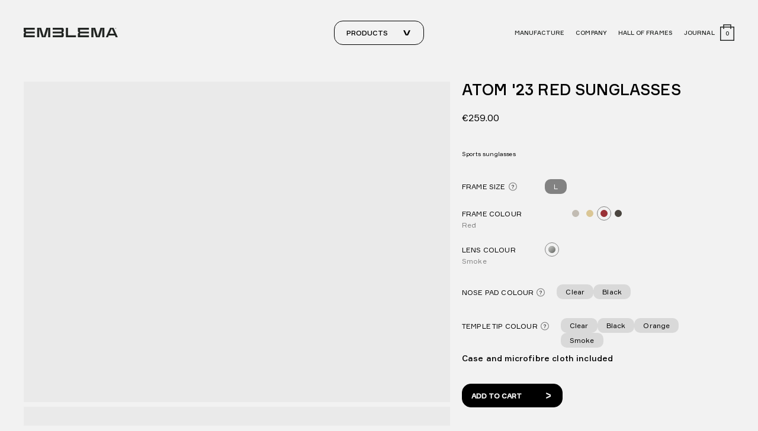

--- FILE ---
content_type: text/html; charset=UTF-8
request_url: https://www.emblema.bike/en/product/atom-23-rosso-sole/?colore-lenti=fumo
body_size: 25748
content:
<!doctype html>
<html data-n-head-ssr lang="en-US" data-n-head="%7B%22lang%22:%7B%22ssr%22:%22en-US%22%7D%7D">
  <head>
    <meta data-n-head="ssr" name="charset" content="utf-8"><meta data-n-head="ssr" name="author" content="Quamm"><meta data-n-head="ssr" name="viewport" content="width=device-width,initial-scale=1"><meta data-n-head="ssr" data-hid="charset" charset="utf-8"><meta data-n-head="ssr" data-hid="mobile-web-app-capable" name="mobile-web-app-capable" content="yes"><meta data-n-head="ssr" data-hid="apple-mobile-web-app-title" name="apple-mobile-web-app-title" content="app"><meta data-n-head="ssr" data-hid="description" name="description" content="Atom, the sunglasses model with a simple, clean design, perfect for those seeking motorbike glasses that are versatile and comfortable."><meta data-n-head="ssr" data-hid="og:type" property="og:type" content="product"><meta data-n-head="ssr" data-hid="og:title" property="og:title" content="Atom'23 Red Sunglasses, Sunglasses for Motorcyclists"><meta data-n-head="ssr" data-hid="og:description" property="og:description" content="Atom, the sunglasses model with a simple, clean design, perfect for those seeking motorbike glasses that are versatile and comfortable."><meta data-n-head="ssr" data-hid="twitter:title" name="twitter:title" content="Atom'23 Red Sunglasses, Sunglasses for Motorcyclists"><meta data-n-head="ssr" data-hid="twitter:description" name="twitter:description" content="Atom, the sunglasses model with a simple, clean design, perfect for those seeking motorbike glasses that are versatile and comfortable."><meta data-n-head="ssr" data-hid="twitter:image" name="twitter:image" content="https://www.datocms-assets.com/75215/1673432887-atom_bep_9244_ps_web.jpg"><meta data-n-head="ssr" data-hid="og:image" property="og:image" content="https://saleor.auriganestore.com/media/thumbnails/products/Emblema_Atom_occhiali-sole-motociclismo_rosso_L-1_e81aa185_thumbnail_4096.jpg"><meta data-n-head="ssr" data-hid="og:locale" property="og:locale" content="en"><meta data-n-head="ssr" data-hid="og:image:alt" property="og:image:alt" content="Atom '23 Rosso Sole"><meta data-n-head="ssr" data-hid="og:url" property="og:url" content="https://www.emblema.bike/en/product/atom-23-rosso-sole/"><meta data-n-head="ssr" data-hid="og:site_name" property="og:site_name" content="Emblema"><meta data-n-head="ssr" data-hid="og:price:amount" property="og:price:amount" content="259"><meta data-n-head="ssr" data-hid="og:price:currency" property="og:price:currency" content="EUR"><meta data-n-head="ssr" data-hid="product:gender" property="product:gender" content="unisex"><meta data-n-head="ssr" data-hid="product:age_group" property="product:age_group" content="adult"><meta data-n-head="ssr" data-hid="product:price:amount" property="product:price:amount" content="259"><meta data-n-head="ssr" data-hid="product:price:currency" property="product:price:currency" content="EUR"><meta data-n-head="ssr" data-hid="product:availability" property="product:availability" content="in stock"><meta data-n-head="ssr" data-hid="product:condition" property="product:condition" content="new"><meta data-n-head="ssr" data-hid="product:locale" property="product:locale" content="en"><meta data-n-head="ssr" data-hid="og:image_link" property="og:image_link" content="https://saleor.auriganestore.com/media/thumbnails/products/Emblema_Atom_occhiali-sole-motociclismo_rosso_L-1_e81aa185_thumbnail_4096.jpg"><meta data-n-head="ssr" data-hid="product:image_link" property="product:image_link" content="https://saleor.auriganestore.com/media/thumbnails/products/Emblema_Atom_occhiali-sole-motociclismo_rosso_L-1_e81aa185_thumbnail_4096.jpg"><meta data-n-head="ssr" data-hid="product:retailer_item_id" property="product:retailer_item_id" content="UHJvZHVjdDo3MjE="><meta data-n-head="ssr" data-hid="product:brand" property="product:brand" content="Emblema"><title>Atom'23 Red Sunglasses, Sunglasses for Motorcyclists | Emblema</title><link data-n-head="ssr" rel="icon" type="image/x-icon" href="/favicon.ico"><link data-n-head="ssr" rel="apple-touch-icon" href="/apple-icon-57x57.png" sizes="57x57"><link data-n-head="ssr" rel="apple-touch-icon" href="/apple-icon-60x60.png" sizes="60x60"><link data-n-head="ssr" rel="apple-touch-icon" href="/apple-icon-72x72.png" sizes="72x72"><link data-n-head="ssr" rel="apple-touch-icon" href="/apple-icon-76x76.png" sizes="76x76"><link data-n-head="ssr" rel="apple-touch-icon" href="/apple-icon-114x114.png" sizes="114x114"><link data-n-head="ssr" rel="apple-touch-icon" href="/apple-icon-120x120.png" sizes="120x120"><link data-n-head="ssr" rel="apple-touch-icon" href="/apple-icon-144x144.png" sizes="144x144"><link data-n-head="ssr" rel="apple-touch-icon" href="/apple-icon-152x152.png" sizes="152x152"><link data-n-head="ssr" rel="apple-touch-icon" href="/apple-icon-180x180.png" sizes="180x180"><link data-n-head="ssr" rel="icon" type="image/png" href="/android-icon-192x192.png" sizes="192x192"><link data-n-head="ssr" rel="icon" type="image/png" href="/favicon-32x32.png" sizes="32x32"><link data-n-head="ssr" rel="icon" type="image/png" href="/favicon-96x96.png" sizes="96x96"><link data-n-head="ssr" rel="icon" type="image/png" href="/favicon-16x16.png" sizes="16x16"><link data-n-head="ssr" data-hid="shortcut-icon" rel="shortcut icon" href="/_nuxt/icons/icon_64x64.899858.png"><link data-n-head="ssr" data-hid="apple-touch-icon" rel="apple-touch-icon" href="/_nuxt/icons/icon_512x512.899858.png" sizes="512x512"><link data-n-head="ssr" rel="manifest" href="/_nuxt/manifest.68c61716.json" data-hid="manifest"><link data-n-head="ssr" data-hid="i18n-alt-it" rel="alternate" href="https://www.emblema.bike/product/atom-23-rosso-sole/" hreflang="it"><link data-n-head="ssr" data-hid="i18n-alt-it-IT" rel="alternate" href="https://www.emblema.bike/product/atom-23-rosso-sole/" hreflang="it-IT"><link data-n-head="ssr" data-hid="i18n-alt-en" rel="alternate" href="https://www.emblema.bike/en/product/atom-23-rosso-sole/" hreflang="en"><link data-n-head="ssr" data-hid="i18n-alt-en-US" rel="alternate" href="https://www.emblema.bike/en/product/atom-23-rosso-sole/" hreflang="en-US"><link data-n-head="ssr" data-hid="i18n-xd" rel="alternate" href="https://www.emblema.bike/product/atom-23-rosso-sole/" hreflang="x-default"><link data-n-head="ssr" data-hid="i18n-can" rel="canonical" href="https://www.emblema.bike/en/product/atom-23-rosso-sole/"><script data-n-head="ssr" data-hid="gtm-script">window._gtm_init||(window._gtm_init=1,function(t,e,n,a,o){t[n]=1==t[n]||"yes"==e[n]||1==e[n]||1==e.msDoNotTrack||t[a]&&t[a][o]&&t[a][o]()?1:0}(window,navigator,"doNotTrack","external","msTrackingProtectionEnabled"),function(a,o,i,g,m){a[m]={},a._gtm_inject=function(t){var e,n;a.doNotTrack||a[m][t]||(a[m][t]=1,a[g]=a[g]||[],a[g].push({"gtm.start":(new Date).getTime(),event:"gtm.js"}),e=o.getElementsByTagName(i)[0],(n=o.createElement(i)).async=!0,n.src="https://www.googletagmanager.com/gtm.js?id="+t,e.parentNode.insertBefore(n,e))},a._gtm_inject("GTM-P92HWZ6")}(window,document,"script","dataLayer","_gtm_ids"))</script><link rel="preload" href="/_nuxt/d9b5449.js" as="script"><link rel="preload" href="/_nuxt/36410f7.js" as="script"><link rel="preload" href="/_nuxt/b8185e1.js" as="script"><link rel="preload" href="/_nuxt/c81ca3f.js" as="script"><link rel="preload" href="/_nuxt/eaf8077.js" as="script"><link rel="preload" href="/_nuxt/1d27637.js" as="script"><link rel="preload" href="/_nuxt/47ef133.js" as="script"><link rel="preload" href="/_nuxt/a9ad1ff.js" as="script"><link rel="preload" href="/_nuxt/bf5115f.js" as="script"><style data-vue-ssr-id="1dbe50e4:0 5e98de71:0 4981cb6a:0 09960a1c:0 2fb3ffe7:0 379e1959:0 6747202c:0 72c469cc:0 2a5037a8:0 40faadda:0 0dd2fbd4:0 63cecc0c:0 78a5eaf3:0 2981417e:0 97b29780:0 69786aa6:0 5c3b7444:0 36a0467b:0 3d75312f:0 7281a816:0 b8d2d66a:0 3576e810:0 5b3eacaa:0 fbc6d190:0 6c479eb6:0 4a31bedc:0 541ae560:0 c1ad318e:0 5ec5cf15:0 5caf1c09:0 89a643f0:0 303653e0:0 00ad61b2:0 1e652206:0 98699f6c:0">*,:after,:before{box-sizing:border-box}blockquote,body,dd,dl,figure,h1,h2,h3,h4,p{margin:0}ol[role=list],ul[role=list]{list-style:none}html:focus-within{scroll-behavior:smooth}body{line-height:1.5;min-height:100vh;text-rendering:optimizeSpeed}a:not([class]){-webkit-text-decoration-skip:ink;text-decoration-skip-ink:auto}img,picture{display:block;max-width:100%}button,input,select,textarea{font:inherit}@media(prefers-reduced-motion:reduce){html:focus-within{scroll-behavior:auto}*,:after,:before{animation-duration:NaNs!important;animation-iteration-count:1!important;scroll-behavior:auto!important;transition-duration:NaNs!important}}html{height:-webkit-fill-available}body{background-color:#f2f2f2;min-height:100vh;min-height:-webkit-fill-available}body *{position:relative}.pad-top-270-160{padding-top:clamp(10rem,7.0535714286rem + 9.8214285714vw,16.875rem)}.pad-top-210-10{padding-top:clamp(.625rem,-4.7321428571rem + 17.8571428571vw,13.125rem)}.pad-top-210-60{padding-top:clamp(3.75rem,-.2678571429rem + 13.3928571429vw,13.125rem)}.pad-top-150-60{padding-top:clamp(3.75rem,1.3392857143rem + 8.0357142857vw,9.375rem)}.pad-top-120-60{padding-top:clamp(3.75rem,2.1428571429rem + 5.3571428571vw,7.5rem)}.pad-top-100-50{padding-top:clamp(3.125rem,1.7857142857rem + 4.4642857143vw,6.25rem)}.pad-top-80-50{padding-top:clamp(3.125rem,2.3214285714rem + 2.6785714286vw,5rem)}.pad-bottom-120-60{padding-bottom:clamp(3.75rem,2.1428571429rem + 5.3571428571vw,7.5rem)}.pad-bottom-160-100{padding-bottom:clamp(6.25rem,4.6428571429rem + 5.3571428571vw,10rem)}.pad-bottom-210-10{padding-bottom:clamp(.625rem,-4.7321428571rem + 17.8571428571vw,13.125rem)}.pad-bottom-210-60{padding-bottom:clamp(3.75rem,-.2678571429rem + 13.3928571429vw,13.125rem)}.pad-top-50-25{padding-top:clamp(1.5625rem,.8928571429rem + 2.2321428571vw,3.125rem)}.pad-top-35-15{padding-top:clamp(.9375rem,.4017857143rem + 1.7857142857vw,2.1875rem)}.pad-10-0{padding:10px}@media(max-width:999px){.pad-10-0{padding:0}}.pad-bottom-120{padding-bottom:120px}.padding-nav-height{padding-top:var(--mobile-fix-height)}@media(min-width:1000px){.padding-nav-height{padding-top:110px}}.no-pad-bottom{padding-bottom:0!important}.pad-5{padding:5px}.pad-10{padding:10px}.pad-15{padding:15px}.pad-20{padding:20px}.pad-25{padding:25px}.pad-30{padding:30px}.pad-35{padding:35px}.pad-40{padding:40px}.pad-45{padding:45px}.pad-50{padding:50px}.pad-top-5{padding-top:5px}.pad-top-10{padding-top:10px}.pad-top-15{padding-top:15px}.pad-top-20{padding-top:20px}.pad-top-25{padding-top:25px}.pad-top-30{padding-top:30px}.pad-top-35{padding-top:35px}.pad-top-40{padding-top:40px}.pad-top-45{padding-top:45px}.pad-top-50{padding-top:50px}.pad-right-5{padding-right:5px}.pad-right-10{padding-right:10px}.pad-right-15{padding-right:15px}.pad-right-20{padding-right:20px}.pad-right-25{padding-right:25px}.pad-right-30{padding-right:30px}.pad-right-35{padding-right:35px}.pad-right-40{padding-right:40px}.pad-right-45{padding-right:45px}.pad-right-50{padding-right:50px}.pad-bottom-5{padding-bottom:5px}.pad-bottom-10{padding-bottom:10px}.pad-bottom-15{padding-bottom:15px}.pad-bottom-20{padding-bottom:20px}.pad-bottom-25{padding-bottom:25px}.pad-bottom-30{padding-bottom:30px}.pad-bottom-35{padding-bottom:35px}.pad-bottom-40{padding-bottom:40px}.pad-bottom-45{padding-bottom:45px}.pad-bottom-50{padding-bottom:50px}.pad-left-5{padding-left:5px}.pad-left-10{padding-left:10px}.pad-left-15{padding-left:15px}.pad-left-20{padding-left:20px}.pad-left-25{padding-left:25px}.pad-left-30{padding-left:30px}.pad-left-35{padding-left:35px}.pad-left-40{padding-left:40px}.pad-left-45{padding-left:45px}.pad-left-50{padding-left:50px}.margin-bottom-120-60{margin-bottom:clamp(3.75rem,2.1428571429rem + 5.3571428571vw,7.5rem)}.marg-5{margin:5px}.marg-10{margin:10px}.marg-15{margin:15px}.marg-20{margin:20px}.marg-25{margin:25px}.marg-30{margin:30px}.marg-35{margin:35px}.marg-40{margin:40px}.marg-top-5{margin-top:5px}.marg-top-10{margin-top:10px}.marg-top-15{margin-top:15px}.marg-top-20{margin-top:20px}.marg-top-25{margin-top:25px}.marg-top-30{margin-top:30px}.marg-top-35{margin-top:35px}.marg-top-40{margin-top:40px}.marg-right-5{margin-right:5px}.marg-right-10{margin-right:10px}.marg-right-15{margin-right:15px}.marg-right-20{margin-right:20px}.marg-right-25{margin-right:25px}.marg-right-30{margin-right:30px}.marg-right-35{margin-right:35px}.marg-right-40{margin-right:40px}.marg-bottom-5{margin-bottom:5px}.marg-bottom-10{margin-bottom:10px}.marg-bottom-15{margin-bottom:15px}.marg-bottom-20{margin-bottom:20px}.marg-bottom-25{margin-bottom:25px}.marg-bottom-30{margin-bottom:30px}.marg-bottom-35{margin-bottom:35px}.marg-bottom-40{margin-bottom:40px}.marg-left-5{margin-left:5px}.marg-left-10{margin-left:10px}.marg-left-15{margin-left:15px}.marg-left-20{margin-left:20px}.marg-left-25{margin-left:25px}.marg-left-30{margin-left:30px}.marg-left-35{margin-left:35px}.marg-left-40{margin-left:40px}img{display:block;height:auto;max-width:100%;width:100%}.row-40-0{margin-left:auto;margin-right:auto;padding-left:40px;padding-right:40px}@media(max-width:999px){.row-40-0{padding-left:0;padding-right:0}}.row-40-10{margin-left:auto;margin-right:auto;padding-left:40px;padding-right:40px}@media(max-width:999px){.row-40-10{padding-left:10px;padding-right:10px}}.row-40-20{margin-left:auto;margin-right:auto;padding-left:40px;padding-right:40px}@media(max-width:999px){.row-40-20{padding-left:20px;padding-right:20px}}.row-40-25{margin-left:auto;margin-right:auto;padding-left:40px;padding-right:40px}@media(max-width:999px){.row-40-25{padding-left:25px;padding-right:25px}}.row-150-20{margin-left:auto;margin-right:auto;padding-left:clamp(2.5rem,-.4464285714rem + 9.8214285714vw,9.375rem);padding-right:clamp(2.5rem,-.4464285714rem + 9.8214285714vw,9.375rem)}@media(max-width:999px){.row-150-20{padding-left:20px;padding-right:20px}}.row-service{margin:auto}@media(min-width:750px){.row-service{max-width:600px}}.row-service-big{margin:auto}@media(min-width:1000px){.row-service-big{max-width:900px}}.row-article{margin:auto;padding-left:20px;padding-right:20px}@media(min-width:750px){.row-article{max-width:700px;padding-left:0;padding-right:0}}ul{list-style:none;margin:0;padding:0}.hide{display:none!important;visibility:hidden!important}@media(max-width:749px){.hide-for-small{display:none!important}}@media(max-width:999px){.show-for-large{display:none!important}}@media(min-width:1000px){.hide-for-large{display:none!important}}@media(min-width:750px){.hide-for-medium{display:none!important}}::-moz-selection{background:#000;color:#f2f2f2}::selection{background:#000;color:#f2f2f2}:root{font-size:100%}body{-webkit-font-smoothing:antialiased;-moz-osx-font-smoothing:grayscale;-webkit-text-size-adjust:100%;-moz-text-size-adjust:100%;text-size-adjust:100%;color:#000;font-family:Formular,sans-serif;font-size:1rem;font-weight:400;letter-spacing:.01rem;line-height:1.6}.text-1,b,strong{font-weight:500}.text-1{font-family:Formular,sans-serif;font-size:clamp(.875rem,.8214285714rem + .1785714286vw,1rem);line-height:1.18}.text-2{font-size:16px;line-height:1.5}.text-2,.text-3{font-family:Formular,sans-serif;font-weight:400}.text-3{font-size:clamp(.875rem,.8214285714rem + .1785714286vw,1rem);line-height:1.2}.text-4{font-weight:500;line-height:1.2}.text-4,.text-5{font-family:Formular,sans-serif;font-size:14px}.text-5,.text-6{font-weight:400;line-height:1.4}.text-6{font-family:Formular,sans-serif;font-size:14px}.text-10{font-size:10px}.text-10,.text-12{font-family:Formular,sans-serif;font-weight:400;line-height:1.2}.text-12{font-size:12px}.text-14{font-size:14px}.text-14,.text-16{font-family:Formular,sans-serif;font-weight:400;line-height:1.2}.text-16{font-size:16px}.text-10-14{font-family:Formular,sans-serif;font-size:14px;font-weight:400;line-height:1.6}@media(min-width:1000px){.text-10-14{font-size:10px}}.text-14-26{font-family:Formular,sans-serif;font-size:14px;font-weight:400;line-height:1.7}@media(min-width:1000px){.text-14-26{font-size:26px;line-height:1.25}}.text-14-10{font-family:Formular,sans-serif;font-size:10px;font-weight:400;line-height:1.6}@media(min-width:1000px){.text-14-10{font-size:14px}}.text-12-14{font-family:Formular,sans-serif;font-size:14px;font-weight:400;line-height:1.6}@media(min-width:1000px){.text-12-14{font-size:12px}}.txt-center{text-align:center}.txt-left{text-align:left}.txt-right{text-align:right}.txt-uppercase{text-transform:uppercase}.emblema-orange-text{color:#f6a22d}h1,h2,h3,h4,h5,h6{margin:0}.heading-1{font-family:Formular,sans-serif;font-size:clamp(1.875rem,.75rem + 3.75vw,4.5rem);font-weight:500;line-height:1}.heading-2{font-size:clamp(1.625rem,1.1964285714rem + 1.4285714286vw,2.625rem);text-transform:uppercase}.heading-2,.heading-3{font-family:Formular,sans-serif;font-weight:500;line-height:1.2}.heading-3{font-size:clamp(1rem,.5714285714rem + 1.4285714286vw,2rem)}.heading-4{font-family:Formular,sans-serif;font-size:clamp(1rem,.6785714286rem + 1.0714285714vw,1.75rem);font-weight:500;line-height:1.2}.heading-5{font-size:clamp(1.625rem,-.625rem + 7.5vw,6.875rem)}.heading-5,.heading-6{font-family:Formular,sans-serif;font-weight:500;line-height:1}.heading-6{font-size:clamp(1rem,-.3928571429rem + 4.6428571429vw,4.25rem)}@media(min-width:1000px){.heading-6{letter-spacing:-.05em;text-transform:uppercase}}.heading-7{font-size:16px;line-height:1.5}.heading-7,.heading-8{font-family:Formular,sans-serif;font-weight:500}.heading-8{font-size:clamp(1.5rem,1.0178571429rem + 1.6071428571vw,2.625rem);line-height:1.3}@media(min-width:1000px){.heading-8{letter-spacing:-.05em;line-height:1.1;text-transform:uppercase}}.heading-9{font-family:Formular,sans-serif;font-size:clamp(1.25rem,1.0892857143rem + .5357142857vw,1.625rem);font-weight:500;line-height:1.2}@media(min-width:1000px){.heading-9{text-transform:uppercase}}.heading-10{font-size:26px;font-weight:500;letter-spacing:-.05em;line-height:1.25}@media(min-width:1000px){.heading-10{font-size:68px;line-height:1.06}}.sub-heading-1{font-weight:500}.sub-heading-1,.sub-heading-2{font-family:Formular,sans-serif;font-size:clamp(1rem,.7857142857rem + .7142857143vw,1.5rem);line-height:1.1}.sub-heading-2{font-weight:400}a{color:inherit;outline:0;-webkit-text-decoration:none;text-decoration:none;transition:color .4s ease}a:focus-visible{box-shadow:0 0 4px rgba(0,0,0,.75)}.mask-link{align-items:center;display:inline-flex;font-family:Formular,sans-serif;font-size:16px;font-weight:500;line-height:1.2;position:relative;text-transform:uppercase;transition:color .3s ease}.mask-link:before{background-color:#000;content:"";height:100%;left:0;pointer-events:none;position:absolute;top:0;transform:scaleX(0);transform-origin:100% 50%;transition:all .3s ease;width:100%;z-index:-1}.mask-link .label{display:block;position:relative}.mask-link .label:after{background:#000;bottom:0;content:"";height:1px;left:0;pointer-events:none;position:absolute;transform:scaleX(1);transform-origin:100% 50%;transition:all .3s ease;width:100%;z-index:-1}.mask-link .icon{display:flex}.mask-link .icon svg{margin-left:8px;transition:all .3s ease}@media(pointer:fine)and (hover:hover){.mask-link:hover{color:#fff;cursor:pointer}.mask-link:hover:before{transform:scaleX(1);transform-origin:0 50%}.mask-link:hover .icon svg{fill:#fff}}.basic-link{cursor:pointer;font-family:Formular,sans-serif;font-size:inherit;font-weight:500;-webkit-text-decoration:underline;text-decoration:underline;transition:all .4s ease}.basic-link.--light{color:#fff}.basic-link.--regular{font-weight:400}@media(pointer:fine)and (hover:hover){.basic-link:hover{opacity:.5}}.anim-opacity{transition:opacity .4s ease}@media(pointer:fine)and (hover:hover){.anim-opacity:hover{opacity:.5}}.link-nav-1{display:block;font-family:Formular,sans-serif;font-size:clamp(.875rem,.8214285714rem + .1785714286vw,1rem);font-weight:500;height:100%;line-height:1.18;padding:15px;text-align:center;text-transform:uppercase;width:100%}.link-nav-1,.link-nav-1 input{background-color:#f6f8fb;color:#000;transition:all .3s ease}.link-nav-1 input::-moz-placeholder{color:#000;-moz-transition:all .3s ease;transition:all .3s ease}.link-nav-1 input::placeholder{color:#000;transition:all .3s ease}.--active .link-nav-1,.--active .link-nav-1 input{background-color:#000;color:#fff}.--active .link-nav-1 input::-moz-placeholder{color:#fff}.--active .link-nav-1 input::placeholder{color:#fff}.link-nav-1.--big-pad{height:100px;padding:40px 15px;text-transform:none}@media(pointer:fine)and (hover:hover){.link-nav-1:not(.disabled):hover,.link-nav-1:not(.disabled):hover input{background-color:#000;color:#fff}.link-nav-1:not(.disabled):hover input::-moz-placeholder{color:#fff}.link-nav-1:not(.disabled):hover input::placeholder{color:#fff}}.link-accordion-1{display:block;font-family:Formular,sans-serif;font-size:12px;height:100%;text-align:left;transition:all .3s ease;width:100%}@media(max-width:999px){.filters-overlay .link-accordion-1{align-items:center;padding-left:10px;padding-right:10px}}button{-webkit-appearance:none;-moz-appearance:none;appearance:none;background:0 0;border:none;color:inherit;cursor:pointer;margin:0;padding:0}button:focus-visible{box-shadow:0 0 4px rgba(0,0,0,.75)}button:disabled{cursor:not-allowed}.button-icon{align-items:center;background:0 0;border:1px solid #000;border-radius:15px;color:#000;display:flex;letter-spacing:0;overflow:hidden;padding:10px 20px;-webkit-text-decoration:none;text-decoration:none}.button-icon .content{display:inline-block;font-family:Formular,sans-serif;font-size:12px;font-weight:500;padding:0 40px 0 0;text-align:left;text-transform:uppercase;transition:all .3s ease}.button-icon .icon-container{align-items:center;display:flex;height:100%;justify-content:center;position:absolute;right:0;text-align:center;top:0;transition:all .3s ease;width:clamp(3rem,2.6785714286rem + 1.0714285714vw,3.75rem)}.button-icon .icon-container svg{transition:all .3s ease;fill:#000;height:9px;width:12px}@media(pointer:fine)and (hover:hover){.button-icon.--active,.button-icon:hover{cursor:pointer}.button-icon.--active svg,.button-icon:hover svg{transform:rotate(180deg)}}.button-icon--white{align-items:center;background:0 0;border:1px solid #fff;border-radius:15px;color:#fff;display:flex;letter-spacing:0;overflow:hidden;padding:10px 20px;-webkit-text-decoration:none;text-decoration:none}.button-icon--white .content{display:inline-block;font-family:Formular,sans-serif;font-size:12px;font-weight:500;padding:0 40px 0 0;text-align:left;text-transform:uppercase;transition:all .3s ease}.button-icon--white .icon-container{align-items:center;display:flex;height:100%;justify-content:center;position:absolute;right:0;text-align:center;top:0;transition:all .3s ease;width:clamp(3rem,2.6785714286rem + 1.0714285714vw,3.75rem)}.button-icon--white .icon-container svg{transition:all .3s ease;fill:#fff;height:9px;width:12px}@media(pointer:fine)and (hover:hover){.button-icon--white.--active,.button-icon--white:hover{cursor:pointer}.button-icon--white.--active svg,.button-icon--white:hover svg{transform:rotate(180deg)}}.button-icon--add-to-cart{align-items:center;background:#000;border:1px solid #000;color:#fff!important;display:flex;height:50px;letter-spacing:0;overflow:hidden;padding:15px;-webkit-text-decoration:none;text-decoration:none;transition:all .3s ease}@media(min-width:1000px){.button-icon--add-to-cart{height:40px}}.button-icon--add-to-cart[disabled]{opacity:.5}.button-icon--add-to-cart .content{display:inline-block;font-family:Formular,sans-serif;font-size:14px;font-weight:500;padding:0 clamp(1.875rem,1.0714285714rem + 2.6785714286vw,3.75rem) 0 0;text-align:left;text-transform:uppercase;transition:all .3s ease}@media(min-width:1000px){.button-icon--add-to-cart .content{font-size:12px}}.button-icon--add-to-cart .icon-container{align-items:center;display:flex;height:100%;justify-content:center;position:absolute;right:15px;text-align:center;top:0;transition:all .3s ease;width:15px}.button-icon--add-to-cart .icon-container svg{transition:all .3s ease;fill:#fff}@media(pointer:fine)and (hover:hover){.button-icon--add-to-cart:not([disabled]):hover{cursor:pointer}}.button-icon-full{align-items:center;background:#000;border:1px solid #000;border-radius:15px;color:#fff!important;display:flex;height:50px;justify-content:space-between;letter-spacing:0;overflow:hidden;padding:15px;text-align:left;-webkit-text-decoration:none;text-decoration:none;transform:translateZ(0);transition:transform .3s ease}@media(min-width:1000px){.button-icon-full{height:40px}}.button-icon-full[disabled]{opacity:.5}.button-icon-full .content{display:inline-block;font-family:Formular,sans-serif;font-size:14px;font-weight:700;padding:0 clamp(1.25rem,.5803571429rem + 2.2321428571vw,2.8125rem) 0 0;text-align:left;text-transform:uppercase;transition:all .3s ease}@media(min-width:1000px){.button-icon-full .content{font-size:12px}}.button-icon-full .icon-container{align-items:center;display:flex;height:100%;justify-content:center;transition:all .3s ease;width:15px}.button-icon-full .icon-container svg{transition:all .3s ease;fill:#fff}.button-icon-full .icon-container.--left{left:0;position:absolute;top:0;transform:translate(-2rem) translateZ(0)}@media(pointer:fine)and (hover:hover){.button-icon-full:not([disabled]):hover{cursor:pointer}.button-icon-full:not([disabled]):hover .content{transform:translate(3.5rem) translateZ(0)}.button-icon-full:not([disabled]):hover .icon-container.--left{transform:translate(1rem) translateZ(0)}.button-icon-full:not([disabled]):hover .icon-container.--right{transform:translate(2rem) translateZ(0)}}.button-icon-full.full-width-button{width:100%}.button-icon-full--light{align-items:center;background:#f2f2f2;border:1px solid #bdbdbd;border-radius:15px;color:#000!important;display:flex;display:inline-flex;height:50px;justify-content:space-between;letter-spacing:0;overflow:hidden;padding:15px;text-align:left;-webkit-text-decoration:none;text-decoration:none;transform:translateZ(0);transition:transform .3s ease}@media(min-width:1000px){.button-icon-full--light{height:40px}}.button-icon-full--light[disabled]{opacity:.5}.button-icon-full--light .content{display:inline-block;font-family:Formular,sans-serif;font-size:14px;font-weight:700;padding:0 clamp(1.25rem,.5803571429rem + 2.2321428571vw,2.8125rem) 0 0;text-align:left;text-transform:uppercase;transition:all .3s ease}@media(min-width:1000px){.button-icon-full--light .content{font-size:12px}}.button-icon-full--light .icon-container{align-items:center;display:flex;height:100%;justify-content:center;transition:all .3s ease;width:15px}.button-icon-full--light .icon-container svg{transition:all .3s ease;fill:#000}.button-icon-full--light .icon-container.--left{left:0;position:absolute;top:0;transform:translate(-2rem) translateZ(0)}@media(pointer:fine)and (hover:hover){.button-icon-full--light:not([disabled]):hover{cursor:pointer}.button-icon-full--light:not([disabled]):hover .content{transform:translate(3.5rem) translateZ(0)}.button-icon-full--light:not([disabled]):hover .icon-container.--left{transform:translate(1rem) translateZ(0)}.button-icon-full--light:not([disabled]):hover .icon-container.--right{transform:translate(2rem) translateZ(0)}}.button-icon-full--hero{align-items:center;background:0 0;border:1px solid #bdbdbd;border-radius:15px;color:#fff!important;display:flex;display:inline-flex;height:50px;justify-content:space-between;letter-spacing:0;min-width:200px;overflow:hidden;padding:15px;text-align:left;-webkit-text-decoration:none;text-decoration:none;transform:translateZ(0);transition:transform .3s ease}@media(min-width:1000px){.button-icon-full--hero{height:40px}}.button-icon-full--hero[disabled]{opacity:.5}.button-icon-full--hero .content{display:inline-block;font-family:Formular,sans-serif;font-size:14px;font-weight:700;padding:0 clamp(1.25rem,.5803571429rem + 2.2321428571vw,2.8125rem) 0 0;text-align:left;text-transform:uppercase;transition:all .3s ease}@media(min-width:1000px){.button-icon-full--hero .content{font-size:12px}}.button-icon-full--hero .icon-container{align-items:center;display:flex;height:100%;justify-content:center;transition:all .3s ease;width:15px}.button-icon-full--hero .icon-container svg{transition:all .3s ease;fill:#fff}.button-icon-full--hero .icon-container.--left{left:0;position:absolute;top:0;transform:translate(-2rem) translateZ(0)}@media(pointer:fine)and (hover:hover){.button-icon-full--hero:not([disabled]):hover{cursor:pointer}.button-icon-full--hero:not([disabled]):hover .content{transform:translate(3.5rem) translateZ(0)}.button-icon-full--hero:not([disabled]):hover .icon-container.--left{transform:translate(1rem) translateZ(0)}.button-icon-full--hero:not([disabled]):hover .icon-container.--right{transform:translate(2rem) translateZ(0)}}.button-icon-full.--white{align-items:center;background:#fbfbfb;border:1px solid #222523;border-radius:15px;color:#222523!important;display:flex;height:50px;justify-content:space-between;letter-spacing:0;overflow:hidden;padding:15px;text-align:left;-webkit-text-decoration:none;text-decoration:none;transform:translateZ(0);transition:transform .3s ease}@media(min-width:1000px){.button-icon-full.--white{height:40px}}.button-icon-full.--white[disabled]{opacity:.5}.button-icon-full.--white .content{display:inline-block;font-family:Formular,sans-serif;font-size:14px;font-weight:700;padding:0 clamp(1.25rem,.5803571429rem + 2.2321428571vw,2.8125rem) 0 0;text-align:left;text-transform:uppercase;transition:all .3s ease}@media(min-width:1000px){.button-icon-full.--white .content{font-size:12px}}.button-icon-full.--white .icon-container{align-items:center;display:flex;height:100%;justify-content:center;transition:all .3s ease;width:15px}.button-icon-full.--white .icon-container svg{transition:all .3s ease;fill:#222523}.button-icon-full.--white .icon-container.--left{left:0;position:absolute;top:0;transform:translate(-2rem) translateZ(0)}@media(pointer:fine)and (hover:hover){.button-icon-full.--white:not([disabled]):hover{cursor:pointer}.button-icon-full.--white:not([disabled]):hover .content{transform:translate(3.5rem) translateZ(0)}.button-icon-full.--white:not([disabled]):hover .icon-container.--left{transform:translate(1rem) translateZ(0)}.button-icon-full.--white:not([disabled]):hover .icon-container.--right{transform:translate(2rem) translateZ(0)}}.button-icon-underline{display:inline-block}.button-icon-underline .button-icon-underline-content{align-items:center;color:#000!important;display:flex;justify-content:space-between;letter-spacing:0;overflow:hidden;padding:15px 0;text-align:left;-webkit-text-decoration:none;text-decoration:none;transform:translateZ(0);transition:transform .3s ease}@media(min-width:1000px){.button-icon-underline .button-icon-underline-content{height:40px}}.button-icon-underline .button-icon-underline-content[disabled]{opacity:.5}.button-icon-underline .button-icon-underline-content .content{display:inline-block;font-family:Formular,sans-serif;font-size:14px;font-weight:500;padding:0 clamp(1.875rem,1.4732142857rem + 1.3392857143vw,2.8125rem) 0 10px;text-align:left;text-transform:uppercase;transition:all .3s ease}@media(min-width:1000px){.button-icon-underline .button-icon-underline-content .content{font-size:12px}}.button-icon-underline .button-icon-underline-content .icon-container{align-items:center;display:flex;height:100%;justify-content:center;transition:all .3s ease;width:15px}.button-icon-underline .button-icon-underline-content .icon-container svg{transition:all .3s ease;fill:#000}.button-icon-underline .button-icon-underline-content .icon-container.--left{left:0;position:absolute;top:0;transform:translate(-2rem) translateZ(0)}@media(pointer:fine)and (hover:hover){.button-icon-underline .button-icon-underline-content:not([disabled]):hover{cursor:pointer}.button-icon-underline .button-icon-underline-content:not([disabled]):hover .content{transform:translate(3.5rem) translateZ(0)}.button-icon-underline .button-icon-underline-content:not([disabled]):hover .icon-container.--left{transform:translate(1rem) translateZ(0)}.button-icon-underline .button-icon-underline-content:not([disabled]):hover .icon-container.--right{transform:translate(2rem) translateZ(0)}}.button-icon-underline:after,.button-icon-underline:before{background:#222523;bottom:0;content:"";height:1px;left:0;position:absolute;transform:scaleX(1) translateZ(0);transform-origin:right;transition:transform .6s cubic-bezier(.165,.84,.44,1) .2s;width:100%}.button-icon-underline:after{transform:scaleX(0) translateZ(0);transform-origin:left;transition:transform .6s cubic-bezier(.165,.84,.44,1)}@media(pointer:fine)and (hover:hover){.button-icon-underline:hover:before{transform:scaleX(0) translateZ(0);transition:transform .6s cubic-bezier(.165,.84,.44,1)}.button-icon-underline:not([disabled]):hover:after{transform:scaleX(1) translateZ(0);transition:transform .6s cubic-bezier(.165,.84,.44,1) .2s}}.tag-button-1{align-items:center;border:1px solid #222523;display:flex;justify-content:space-between;padding:5px 15px;text-align:left;transition:opacity .3s ease;width:100%}.tag-button-1 span{font-family:Formular,sans-serif;font-size:14px;font-weight:500;text-transform:uppercase;transition:color .3s ease}.tag-button-1 .tag-button__close{margin-right:10px}.tag-button-1 path{transition:fill .3s ease}.tag-button-1:before{content:"";height:100%;left:0;position:absolute;top:0;transition:transform .3s ease;width:100%}@media(pointer:fine)and (hover:hover){.tag-button-1:hover{opacity:.5}}.button-accordion-1{align-items:center;background-color:#fbfbfb;border-radius:0 0 15px 15px;color:#828282;display:flex;font-family:Formular,sans-serif;font-size:12px;justify-content:space-between;text-transform:uppercase;transition:padding .3s ease}.button-accordion-1 .accordion__button__icon{margin-right:20px}.button-accordion-1 .accordion__button__icon svg{transition:fill .3s ease;fill:#bdbdbd;height:9px;width:10px}.--expanded>.button-accordion-1{border-radius:0;padding-bottom:10px;padding-top:10px}.filters-overlay .--expanded>.button-accordion-1{background-color:#fbfbfb;color:#828282;padding-bottom:5px}.filters-overlay .--expanded>.button-accordion-1 svg{fill:#bdbdbd}.button-accordion-2{align-items:center;background-color:transparent;border-radius:0 0 15px 15px;color:#222523;display:flex;font-family:Formular,sans-serif;font-size:12px;justify-content:space-between;text-transform:uppercase;transition:padding .3s ease}.button-accordion-2 .accordion__button__icon{margin-right:20px}.button-accordion-2 .accordion__button__icon svg{transition:fill .3s ease;fill:#222523;height:9px;width:10px}.--expanded>.button-accordion-2{background-color:#fbfbfb;border-radius:0;padding-bottom:10px;padding-top:10px}.filters-overlay .--expanded>.button-accordion-2{background-color:transparent;color:#000;padding-bottom:5px}.filters-overlay .--expanded>.button-accordion-2 svg{fill:#000}.button-accordion-3{align-items:center;background-color:#e0e0e0;border-radius:0 0 15px 15px;color:#222523;display:flex;font-family:Formular,sans-serif;font-size:12px;justify-content:space-between;text-transform:uppercase;transition:padding .3s ease}.button-accordion-3 .accordion__button__icon{margin-right:20px}.button-accordion-3 .accordion__button__icon svg{transition:fill .3s ease;fill:#222523;height:9px;width:10px}.--expanded>.button-accordion-3{background-color:#e0e0e0;border-radius:0;padding-bottom:10px;padding-top:10px}.filters-overlay .--expanded>.button-accordion-3{background-color:transparent;color:#000;padding-bottom:5px}.filters-overlay .--expanded>.button-accordion-3 svg{fill:#000}.button-accordion-4{align-items:center;color:#222523;display:flex;justify-content:space-between;padding-bottom:clamp(1.25rem,.7142857143rem + 1.7857142857vw,2.5rem);padding-top:clamp(1.25rem,.7142857143rem + 1.7857142857vw,2.5rem);text-transform:uppercase;transition:padding .3s ease}.button-accordion-4 .accordion__button__icon{align-items:center;border:1px solid #000;border-radius:50%;display:flex;height:40px;justify-content:center;width:40px}.button-accordion-4 .accordion__button__icon svg{transition:fill .3s ease;fill:#222523;height:9px;width:10px}.error{color:#c00;font-size:14px}input{border:1px solid #000;outline:0}input:focus-visible{box-shadow:0 0 4px rgba(0,0,0,.75)}input:disabled{cursor:not-allowed;opacity:.5}select,textarea{-webkit-appearance:none;-moz-appearance:none;appearance:none;border:1px solid #000;border-radius:0;outline:0}select:focus-visible,textarea:focus-visible{box-shadow:0 0 4px rgba(0,0,0,.75)}select:disabled,textarea:disabled{cursor:not-allowed}::-moz-placeholder{color:#000}::placeholder{color:#000}@font-face{font-display:swap;font-family:Formular;font-style:normal;font-weight:300;src:url(/fonts/Formular-Light.woff2) format("woff2"),url(/fonts/Formular-Light.woff) format("woff")}@font-face{font-display:swap;font-family:Formular;font-style:normal;font-weight:400;src:url(/fonts/Formular.woff2) format("woff2"),url(/fonts/Formular.woff) format("woff")}@font-face{font-display:swap;font-family:Formular;font-style:normal;font-weight:500;src:url(/fonts/Formular-Medium.woff2) format("woff2"),url(/fonts/Formular-Medium.woff) format("woff")}.border-top-bottom{border-bottom:1px solid #222523;border-top:1px solid #222523}.border-top-bottom+.border-top-bottom{border-top:0}.border-bottom{border-bottom:1px solid #222523}.border-right-left{border-left:1px solid #222523;border-right:1px solid #222523}@media(max-width:749px){.border-right-left.--no-small{border-left:0;border-right:0}}.border-right-left+.border-right-left{border-left:0}@media(min-width:1000px){.border-bottom-desk{border-bottom:1px solid #222523}}.no-border-bottom{border-bottom:none!important}@media(min-width:1000px){.border-top-desk{border-top:1px solid #222523}}.std-pattern{background-image:radial-gradient(#000 1px,#f6f8fb 0);background-size:8px 8px}.std-background{background-color:#f6f8fb}.page-header{border-bottom:1px solid #222523;padding:clamp(1.875rem,1.6071428571rem + .8928571429vw,2.5rem);text-align:center}.page-header h1{margin:0 auto;max-width:900px}.page-header p{margin-left:auto;margin-right:auto;margin-top:clamp(.625rem,.2232142857rem + 1.3392857143vw,1.5625rem);max-width:650px}.generic-title p~p{margin-top:25px}.generic-description{max-width:650px}.generic-description p+p{margin-top:clamp(.625rem,.2232142857rem + 1.3392857143vw,1.5625rem)}.el-border-bottom-mobile{border-bottom:1px solid #222523;width:100%}@media(min-width:1000px){.el-border-bottom-mobile{border-bottom:0}}.fake-element-home-height{background-color:#222523;height:132px;height:var(--menuSmallFull-height);width:100%}@media(min-width:1000px){.fake-element-home-height{height:calc(110px + var(--logoHome-height))}}.block-align-right__wrap{display:flex;justify-content:flex-end}.block-align-right__wrap .block-align-right{text-transform:uppercase}.Vue-Toastification__toast{border-radius:0!important}@media(min-width:750px){.Vue-Toastification__toast{max-width:450px!important}}.Vue-Toastification__toast--error{background-color:#c00!important}.Vue-Toastification__toast--success{background-color:#3de300!important}.iub_content h1{display:none!important}.iub_content div+div{margin-top:25px}.iub_content div *{margin:revert;text-align:left!important}.iub_content h1,.iub_content h2,.iub_content h3,.iub_content h4,.iub_content h5,.iub_content h6{font-family:Formular,sans-serif;font-weight:500;text-transform:uppercase}.iub_content h2{margin-top:clamp(3.125rem,2.3214285714rem + 2.6785714286vw,5rem)}.iub_content h3{margin-top:clamp(2.1875rem,1.5178571429rem + 2.2321428571vw,3.75rem)}.iub_content h4,.iub_content h5,.iub_content h6{margin-bottom:15px;margin-top:clamp(1.5625rem,1.1607142857rem + 1.3392857143vw,2.5rem)}.iub_content ul:not(.unstyled):not(.for_boxes){list-style:disc;list-style-position:inside}.iub_content a{cursor:pointer;font-weight:500;-webkit-text-decoration:underline;text-decoration:underline;transition:opacity .4s ease}@media(pointer:fine)and (hover:hover){.iub_content a:hover{opacity:.5}}.listing__wrap{padding-bottom:50px}.has-listing-pagination .listing__wrap{padding-bottom:0}.listing__wrap.--search{margin:0 auto;max-width:1440px}@media(max-width:999px){.listing__wrap.--search{padding-left:0;padding-right:0}}.listing__grid{--columns:3;display:grid;grid-auto-rows:1fr;grid-template-columns:repeat(2,1fr);overflow:hidden}@media(min-width:750px){.listing__grid{grid-template-columns:repeat(var(--columns),1fr)}}.listing__item{--size:1;border-bottom:1px solid #e0e0e0;border-right:1px solid #e0e0e0;display:flex;grid-column:span 1;grid-column:var(--size) span;justify-content:center;overflow:hidden}@media(max-width:749px){.listing__item:nth-child(2n){border-right:0}.has-listing-pagination .listing__item:last-child,.has-listing-pagination .listing__item:nth-last-child(2){border-bottom:0}}@media(min-width:750px){.listing__item:nth-child(3n){border-right:0}.has-listing-pagination .listing__item:last-child,.has-listing-pagination .listing__item:nth-last-child(2),.has-listing-pagination .listing__item:nth-last-child(3){border-bottom:0}}@media(min-width:1000px){.listing__wrap.--search .listing__item:first-child,.listing__wrap.--search .listing__item:nth-child(3n+1){border-left:1px solid #e0e0e0}.listing__wrap.--search .listing__item:nth-child(3n){border-right:1px solid #e0e0e0}}.listing__banner{--size:1;grid-column:span 1}@media(min-width:1000px){.listing__banner{grid-column:var(--size) span}}.listing-header{border-bottom:0}.listing-container{align-items:stretch;display:flex;flex-wrap:wrap}.listing-aside{width:100%}@media(max-width:999px){.listing-aside{border-left:none;border-right:none}}.listing-main{border-top:1px solid #e0e0e0;width:100%}.listing-pagination{background-color:#f2f2f2}.listing-pagination a.disabled{opacity:.5;pointer-events:none}@media(min-width:1000px){.listing-aside{border-right:1px solid #e0e0e0;border-top:1px solid #e0e0e0;padding-top:20px;width:25%}.listing-main.--has-filters{width:75%}}.aside{grid-area:aside;width:100%}@media(min-width:1000px){.aside{height:calc(100vh - var(--menuLarge-height))}.product{border-bottom:1px solid #222523}.product .aside{height:100vh}}.product-segment-commerce{padding-top:calc(var(--menuLarge-height) + 20px)}@media(min-width:1000px){.product-grid{display:grid;grid-template-columns:60% 40%;grid-template-rows:auto auto;padding-bottom:25px;grid-gap:0 0;gap:0 0;grid-template-areas:"gallery aside" "dato .";height:100%;width:100%}}@media(min-width:1300px){.product-grid{grid-template-columns:65% 35%}}@media(min-width:1600px){.product-grid{grid-template-columns:70% 30%}}.dato{border-right:0;grid-area:dato}.gallery{border-right:0;grid-area:gallery;width:100%}@media(max-width:999px){.gallery{border-left:0;padding-top:calc(var(--mobile-fix-height))}}@media(min-width:1000px){.gallery{padding-top:calc(var(--menuLarge-height) + 20px)}}.product-image__placeholder{background-color:#f6f8fb;padding-top:100%;width:100%}.product-image__placeholder.--light{background-color:#fff}.--colore-lenti-marrone{background:linear-gradient(128deg,#745541,#8e6e58)}.--colore-lenti-fumo{background:linear-gradient(128deg,#787c74,#5e605d)}.--colore-lenti-giallo{background:linear-gradient(128deg,#f0e5b5,#e9dcbd)}.--colore-lenti-marrone-sfumato{background:linear-gradient(128deg,#d0c6b3,#7a645d)}.--colore-lenti-marrone-polarizzata{background:linear-gradient(38deg,#e2ca9c,#867269 68%,#7a645d)}.--colore-lenti-marrone-sfumato-semi-polarizzato{background:linear-gradient(38deg,#d0c6b3,#867269 68%,#7a645d)}.--colore-lenti-ambra{background:linear-gradient(128deg,#f0d7c8,#ecad76)}.--colore-lenti-grigio-sfumato{background:linear-gradient(128deg,#e5e4e6,#7b7786)}.--colore-lenti-azzurro{background:linear-gradient(128deg,#b2bcc8,#c7d6e6)}.--colore-lenti-blu-specchiato{background:linear-gradient(128deg,#377dd1,#547291)}.--colore-lenti-blu{background:linear-gradient(128deg,#a9b4bb,#5073b2)}.--colore-lenti-verde{background:linear-gradient(128deg,#6b8b4c,#3a532d)}.--colore-lenti-rosso{background:linear-gradient(128deg,#d59494,#9f5858)}.--colore-lenti-rosso-specchiato{background:linear-gradient(188deg,red,#ffd905)}.--colore-lenti-arancio{background:linear-gradient(128deg,#f7af02,#ea671e)}.--colore-lenti-mirror{background:linear-gradient(128deg,#76b2ff,#a3aefd 50%,#76b2ff)}.--colore-lenti-viola{background:linear-gradient(128deg,#a573f8,#d266ea)}.--colore-lenti-rosa{background:linear-gradient(128deg,#f7e8e4,#efc1b6)}.--colore-lenti-fotocromatica{background:linear-gradient(188deg,#000,#b9b9b9)}.--colore-lenti-multicolor{background:linear-gradient(200deg,#fff500,#689d29 28%,#1b5ae7 67%,#ce2e2e)}.--colore-lenti-trasparente{background:linear-gradient(128deg,hsla(0,0%,100%,0),#e6e6e6)}.--colore-lenti-demo{background:linear-gradient(128deg,#fff,#e6e6e6)}.--colore-montatura-bianco{background:#fff}.--colore-montatura-arancione{background:#ed7817}.--colore-montatura-alluminio{background:#c8c6bb}.--colore-montatura-bronzo{background:#ab9368}.--colore-montatura-palladio{background:#d9d6cd}.--colore-montatura-rosso{background:#993136}.--colore-montatura-rutenio{background:#4a453f}.--colore-montatura-oro-sabbiato{background:#d8bb6a}.--colore-montatura-nero{background:#1f1f1f}.--colore-montatura-palladio-sabbiato{background:#c8c6bb}.--colore-montatura-oro{background:#dac695}.--colore-montatura-titanio-sabbiato,.--colore-montatura-titanio-spazzolato-a-mano{background:#b5b4b2}.--colore-montatura-blu{background:#4e6d9d}.--colore-montatura-ferrovecchio{background:#c2bcb3}.--colore-montatura-viola{background:#762463}.--colore-montatura-champagne{background:#9e8c60}.--colore-orologio-rosso{background:#db3c42}.--colore-orologio-blu{background:#2a89c5}.--colore-orologio-verde{background:#41bd5e}.--colore-orologio-arancione{background:#e48839}.--colore-orologio-giallo{background:#edd25f}.--colore-orologio-bianco{background:#fff}.related-products{display:flex;flex-wrap:wrap}.related-products .listing__grid{--columns:2}.related-products .related-products__header{order:-1;padding-bottom:40px;padding-left:0;padding-top:20px;width:100%}.related-products .listing__wrap{width:100%}@media(min-width:1000px){.related-products .related-products__header{order:2;padding-bottom:0;padding-left:20px;width:40%}.related-products .listing__wrap{width:60%}}.related-products .listing__item:nth-child(3n){border-right:1px solid #e0e0e0}.filters-column .accordion.--expanded .accordion__content__wrap,.listing-intro__filters-order .accordion.--expanded .accordion__content__wrap,.main-nav-small-sidebar__menu .accordion.--expanded .accordion__content__wrap{background-color:#fbfbfb;border-radius:0 0 15px 15px}.filters-overlay .accordion.--expanded .accordion__content__wrap{border-radius:0 0 15px 15px}.filter-button{align-items:center;color:#828282;display:flex}.filter-button__square{border:1px solid #828282;height:10px;margin-right:10px;width:10px}.active .filter-button__square{background-color:#828282}.listing-bottom-links .accordion.--expanded .accordion__content__wrap{background-color:#e0e0e0;border-radius:0 0 15px 15px}.resellers-region .accordion{border-top:1px solid #000}.resellers-region .accordion .accordion__content__wrap{padding-bottom:clamp(1.875rem,1.0714285714rem + 2.6785714286vw,3.75rem)}.resellers-region:last-of-type .accordion{border-bottom:1px solid #000}.empty-cart__link-wrap{display:flex;flex-wrap:wrap;gap:20px}@media(min-width:750px){.empty-cart__link-wrap{flex-wrap:nowrap}}.empty-cart__link-wrap a{max-width:500px;width:100%}.purchase-listing{padding-bottom:clamp(1.25rem,.7142857143rem + 1.7857142857vw,2.5rem)}@media(min-width:1000px){.purchase-listing{padding-left:clamp(1.25rem,.1785714286rem + 3.5714285714vw,3.75rem);padding-right:clamp(1.25rem,.1785714286rem + 3.5714285714vw,3.75rem)}}.purchase-listing__empty-cart{font-family:Formular,sans-serif;font-size:clamp(.875rem,.8214285714rem + .1785714286vw,1rem);font-weight:500;line-height:1.2}.purchase-summary{padding-bottom:clamp(1.25rem,.7142857143rem + 1.7857142857vw,2.5rem)}@media(min-width:1000px){.purchase-summary{padding-right:clamp(1.25rem,.1785714286rem + 3.5714285714vw,3.75rem)}}.purchase-grid{display:flex;flex-wrap:wrap;width:100%}.purchase-grid .purchase-listing,.purchase-grid .purchase-summary{width:100%}@media(min-width:1000px){.purchase-grid .purchase-listing{width:60%}.purchase-grid .purchase-summary{width:40%}}@media(min-width:1300px){.purchase-grid .purchase-listing,.purchase-grid .purchase-summary{width:50%}}.order-complete-wrap{max-width:900px}.order-complete-wrap a{width:-moz-fit-content;width:fit-content}.formulate-form-errors,.formulate-input-errors{padding:10px 20px 0}.formulate-form-errors .formulate-form-error,.formulate-form-errors .formulate-input-error,.formulate-input-errors .formulate-form-error,.formulate-input-errors .formulate-input-error{color:#c00;font-size:.75rem}.formulate-input[data-type=email] .formulate-input-label,.formulate-input[data-type=password] .formulate-input-label,.formulate-input[data-type=select] .formulate-input-label,.formulate-input[data-type=text] .formulate-input-label,.formulate-input[data-type=textarea] .formulate-input-label{background:linear-gradient(180deg,#f2f2f2,#fff);border-radius:5px;font-size:.65rem;left:15px;opacity:0;padding:0 3px;position:absolute;top:-7px;transition:opacity .2s;z-index:1}.formulate-input[data-type=email][data-has-value=true] .formulate-input-label,.formulate-input[data-type=password][data-has-value=true] .formulate-input-label,.formulate-input[data-type=select] .formulate-input-label,.formulate-input[data-type=select] .formulate-input[data-type=email] .formulate-input-label,.formulate-input[data-type=select] .formulate-input[data-type=password] .formulate-input-label,.formulate-input[data-type=select] .formulate-input[data-type=select] .formulate-input-label,.formulate-input[data-type=select] .formulate-input[data-type=text] .formulate-input-label,.formulate-input[data-type=select] .formulate-input[data-type=textarea] .formulate-input-label,.formulate-input[data-type=select][data-has-value=true] .formulate-input-label,.formulate-input[data-type=text][data-has-value=true] .formulate-input-label,.formulate-input[data-type=textarea][data-has-value=true] .formulate-input-label{opacity:1}.formulate-input-element[data-type=email],.formulate-input-element[data-type=password],.formulate-input-element[data-type=text],.formulate-input-element[data-type=textarea]{background-color:#f2f2f2;border:1px solid #f2f2f2}.formulate-input-element[data-type=email] input,.formulate-input-element[data-type=email] textarea,.formulate-input-element[data-type=password] input,.formulate-input-element[data-type=password] textarea,.formulate-input-element[data-type=text] input,.formulate-input-element[data-type=text] textarea,.formulate-input-element[data-type=textarea] input,.formulate-input-element[data-type=textarea] textarea{border:1px solid #222523;border-radius:15px;box-shadow:none;font-size:1rem;padding:10px 15px;transition:padding .2s;width:100%}.custom-checkbox .formulate-input-group-item+.formulate-input-group-item,.formulate-input[data-type=checkbox] .formulate-input-group-item+.formulate-input-group-item{margin-top:20px}.custom-checkbox .formulate-input-label,.custom-checkbox .formulate-input-wrapper,.formulate-input[data-type=checkbox] .formulate-input-label,.formulate-input[data-type=checkbox] .formulate-input-wrapper{cursor:pointer;display:flex;flex-wrap:wrap}.custom-checkbox .formulate-input-label,.formulate-input[data-type=checkbox] .formulate-input-label{flex:1;font-size:1rem;margin-left:10px;margin-top:-5px}.custom-checkbox .formulate-input-element,.formulate-input[data-type=checkbox] .formulate-input-element{height:16px;width:16px}.custom-checkbox[data-has-value=true] .formulate-input-element:after,.formulate-input[data-type=checkbox][data-has-value=true] .formulate-input-element:after{display:block}.custom-checkbox input,.formulate-input[data-type=checkbox] input{opacity:0;position:absolute;top:0}.custom-checkbox .formulate-input-element,.formulate-input[data-type=checkbox] .formulate-input-element{position:relative}.custom-checkbox .formulate-input-element:before,.formulate-input[data-type=checkbox] .formulate-input-element:before{border:1px solid #000;border-radius:0;content:"";display:block;height:100%;width:100%}.custom-checkbox .formulate-input-element:after,.formulate-input[data-type=checkbox] .formulate-input-element:after{background-color:#000;border-radius:0;content:"";display:none;height:100%;left:50%;position:absolute;top:50%;transform:translate3d(-50%,-50%,0);width:100%}.custom-checkbox .formulate-input-element:after,.formulate-input[data-type=checkbox] .formulate-input-element:after{background-image:url(/_nuxt/img/ico-checkbox-check.36ad73f.svg);background-position:50%;background-repeat:no-repeat}.custom-checkbox .formulate-input-element-decorator,.formulate-input[data-type=checkbox] .formulate-input-element-decorator{height:100%;position:absolute;top:0;width:100%;z-index:1}.formulate-input[data-type=submit] button{background-color:#000;border:0;cursor:pointer;display:inline-block;min-width:240px;padding:20px;text-align:center;transition:background-color .2s,border-color .2s;width:100%}.formulate-input[data-type=submit] button span{color:#fff;font-family:Formular,sans-serif;font-size:1rem;font-weight:500;text-transform:uppercase}.formulate-input[data-type=submit] button.button-base--reverse{background-color:transparent;border:1px solid #000}.formulate-input[data-type=submit] button.button-base--reverse span{color:#000}@media(pointer:fine)and (hover:hover){.formulate-input[data-type=submit] button:hover{background-color:rgba(0,0,0,.75)}.formulate-input[data-type=submit] button.button-base--accent:hover{background-color:rgba(61,227,0,.75)}.formulate-input[data-type=submit] button.button-base--reverse:hover{background-color:rgba(0,0,0,.75)}.formulate-input[data-type=submit] button.button-base--reverse:hover span{color:#fff}}input:-webkit-autofill,input:-webkit-autofill:focus,input:-webkit-autofill:hover,select:-webkit-autofill,select:-webkit-autofill:focus,select:-webkit-autofill:hover,textarea:-webkit-autofill,textarea:-webkit-autofill:focus,textarea:-webkit-autofill:hover{-webkit-text-fill-color:#222523;background-color:transparent!important;-webkit-box-shadow:inset 0 0 0 30px #fff!important;-webkit-transition:background-color 5000s ease-in-out 0s;transition:background-color 5000s ease-in-out 0s}@media(min-width:1000px){.azienda-wrap{border-left:1px solid #222523;border-right:1px solid #222523}}.azienda-main{padding-left:clamp(.625rem,-.7142857143rem + 4.4642857143vw,3.75rem);padding-right:clamp(.625rem,-.7142857143rem + 4.4642857143vw,3.75rem)}@media(min-width:1000px){.azienda-main{border-left:1px solid #222523;border-right:1px solid #222523}}.azienda-main a.button-icon{max-width:220px}.guida-taglie__aside,.guida-taglie__content{padding-left:clamp(.625rem,-.7142857143rem + 4.4642857143vw,3.75rem);padding-right:clamp(.625rem,-.7142857143rem + 4.4642857143vw,3.75rem)}.guida-taglie__content section+section{margin-top:clamp(3.125rem,1.7857142857rem + 4.4642857143vw,6.25rem)}.guida-taglie__content li,.guida-taglie__content ul{margin-top:20px}.guida-taglie__content .accordion{max-width:980px}.guida-taglie__content .accordion__content__wrap{padding-bottom:40px}@media(min-width:1000px){.guida-taglie__description{max-width:90%}}.guida-taglie__menu__item+.guida-taglie__menu__item{margin-top:10px}.guida-taglie__menu__link.active{font-weight:500}.guida-taglie__table{border:1px solid #222523;border-collapse:collapse;width:100%}.guida-taglie__table td,.guida-taglie__table th{border:1px solid #222523;line-height:16px;padding:15px 0;text-align:center;width:33.33%}.guida-taglie__table th{background-color:#efefef;font-weight:500}.guida-taglie__table td,.guida-taglie__table th{text-transform:uppercase}.corporate-two-col__body ul{list-style:disc}.corporate-two-col__body ul li+li{margin-top:10px}.corporate-two-col__body h2{margin-bottom:clamp(.625rem,.3571428571rem + .8928571429vw,1.25rem);margin-top:clamp(1.875rem,1.3392857143rem + 1.7857142857vw,3.125rem)}.resellers-foreign{display:flex;flex-wrap:wrap;gap:50px 20px;width:100%}@media(min-width:1000px){.resellers-foreign .resellers-region{width:30%}}.resellers-foreign .resellers-region .resellers-store{width:100%}.search-header{align-items:center;display:flex;justify-content:center;min-height:40vh;padding:0}@media(min-width:1000px){.search-header{min-height:35vh}}.page-header-wrap{width:100%}.search-header .loading{bottom:clamp(1.5625rem,1.0267857143rem + 1.7857142857vw,2.8125rem);left:50%;position:absolute;transform:translateX(-50%)}.search-header .loading .spinner{border:3px solid rgba(0,0,0,.3);border-top-color:#000;height:clamp(2.1875rem,1.6517857143rem + 1.7857142857vw,3.4375rem);width:clamp(2.1875rem,1.6517857143rem + 1.7857142857vw,3.4375rem)}.search-header .purchase-listing__empty-cart{bottom:clamp(1.875rem,1.3392857143rem + 1.7857142857vw,3.125rem);left:50%;position:absolute;transform:translateX(-50%)}.search-wrap input{background-color:#f6f8fb;border:1px solid #222523;box-shadow:none;color:#000;font-family:Formular,sans-serif;font-size:16px;font-weight:500;line-height:1;padding:15px 10px;text-align:left;width:100%}.search-wrap input::-moz-placeholder{opacity:.4}.search-wrap input::placeholder{opacity:.4}@media(min-width:1000px){.search-wrap input{border:0;font-size:clamp(1rem,.0892857143rem + 3.0357142857vw,3.125rem);padding:0;text-align:center}}.search-wrap__btn{align-items:center;background-color:#000;display:flex;height:100%;justify-content:center;position:absolute;right:0;top:0;width:51px}.search-wrap__btn svg path{fill:#fff}.search-main{min-height:40vh}@media(max-width:999px){.contatti-main{border-left:0;border-right:0}}.contatti-grid{align-items:center;display:flex;flex-wrap:wrap}.contatti-header{padding-left:clamp(.625rem,-.1334951456rem + 3.2362459547vw,3.75rem);padding-right:clamp(.625rem,-.1334951456rem + 3.2362459547vw,3.75rem);padding-top:clamp(3.125rem,2.3214285714rem + 2.6785714286vw,5rem);width:100%}@media(min-width:1000px){.contatti-header{padding-top:0;width:45%}}.contatti-stores{border-top:1px solid #222523;margin-top:40px;width:100%}@media(min-width:1000px){.contatti-stores{border-left:1px solid #222523;border-top:0;margin-top:0;width:55%}}.contatti-store{align-items:stretch;display:flex;flex-wrap:wrap;padding-bottom:30px;padding-top:30px;width:100%}.contatti-store h3{font-size:clamp(1.25rem,.9285714286rem + 1.0714285714vw,2rem)}@media(min-width:1000px){.contatti-store{min-height:300px;padding-bottom:0;padding-top:0}}@media(min-width:1300px){.contatti-store{min-height:345px}}.contatti-store+.contatti-store{border-top:1px solid #222523}.contatti-store>*{padding-left:clamp(.625rem,.0182038835rem + 2.5889967638vw,3.125rem);padding-right:clamp(.625rem,.0182038835rem + 2.5889967638vw,3.125rem);width:50%}@media(min-width:1000px){.contatti-store>*{display:flex;flex-direction:column;justify-content:center}}.contatti-store__cta{max-width:100%;width:210px}.contatti-store__cta button{width:100%}.contatti-store__cta button .content{padding-right:0}@media(min-width:1000px){.contatti-store__hours{border-left:1px solid #222523}}@media(max-width:999px){.journal-filters{padding-left:20px;padding-right:0}}.journal-filters__wrapper{align-items:center;display:flex;flex-wrap:wrap;gap:20px;justify-content:space-between}.journal-filters__wrapper .text-2{max-width:550px}@media(max-width:999px){.journal-filters__wrapper .text-2{max-width:none;padding-right:20px}}.journal-filters__content{align-items:center;display:flex}@media(max-width:999px){.journal-filters__content{overflow-x:auto}}.journal-filters__item{background-color:#d9d9d9;border-radius:10px;color:#000;cursor:pointer;flex:0 0 auto;font-size:10px;font-weight:400;padding:5px 15px;text-align:center;transition:all .3s ease}.journal-filters__item span{text-transform:capitalize}.journal-filters__item:not(:last-of-type){margin-right:20px}.journal-filters__item.--active,.journal-filters__item:hover{background-color:#000;color:#fff}.journal-listing-item+.journal-listing-item{padding-top:clamp(3.75rem,3.2142857143rem + 1.7857142857vw,5rem)}.journal-listing__load-more button{margin-left:auto;margin-right:auto}@media(min-width:1000px){.journal-listing__no-results{max-width:700px}.journal-category__text{max-width:900px}}.journal-article__header{align-items:center;border-bottom:1px solid #000;display:flex;justify-content:space-between;padding-bottom:20px}.journal-article__socials{align-items:center;display:flex;gap:10px}.journal-article__socials__link{cursor:pointer;display:flex}.journal-article__socials__link svg path{transition:all .3s ease}.journal-article__socials__link:hover svg path{fill:#000}.journal-article__category{align-items:center;display:flex;flex-wrap:wrap;gap:15px}.journal-article__category__tag{background-color:#d9d9d9;border-radius:10px;display:inline-block;padding:5px 15px}.journal-article__body h2:not(:first-child),.journal-article__body h3:not(:first-child),.journal-article__body p:not(:first-child){padding-top:25px}.journal-article__body h2{font-size:clamp(1rem,.5714285714rem + 1.4285714286vw,2rem)}.journal-article__body h2,.journal-article__body h3{font-family:Formular,sans-serif;font-weight:500;line-height:1.2}.journal-article__body h3{font-size:clamp(1rem,.6785714286rem + 1.0714285714vw,1.75rem)}.journal-article__body p{font-family:Formular,sans-serif;font-size:18px;font-weight:400;line-height:1.5}@media(min-width:750px){.journal-article__body p{font-size:20px}}.journal-article__body p+p{margin-top:10px}.journal-article__body a{cursor:pointer;font-weight:500;-webkit-text-decoration:underline;text-decoration:underline;transition:opacity .4s ease}@media(pointer:fine)and (hover:hover){.journal-article__body a:hover{opacity:.5}}.journal-article__body ul{list-style-position:inside;list-style-type:disc;margin-bottom:25px;margin-top:25px}.journal-article__body ul li p{display:inline}.journal-article__body ul li+li{margin-top:20px}.journal-article__body ol{list-style-position:inside;margin-bottom:25px;margin-top:25px;padding-left:0}.journal-article__body ol li p{display:inline}.journal-article__body ol li+li{margin-top:20px}.journal-article__body ol li>*{margin-left:15px}.journal-article__body img.responsive-img{width:100%}.journal-article__next{border-top:1px solid #000;text-align:right}.journal-article__next__text{margin-left:auto;max-width:360px}.journal-article__related h2{border-bottom:1px solid #000}.journal-article__related .journal-listing-item{padding-top:clamp(3.75rem,3.2142857143rem + 1.7857142857vw,5rem)}.journal-article__related-products .products-carousel__carousel{border-left:0;border-right:0;border-top:0}.journal-article__related-products .products-carousel__footer{height:40px;left:0;pointer-events:none;position:absolute;top:50%;transform:translateY(-50%);width:100%;z-index:2}@media(min-width:750px){.journal-article__related-products .products-carousel__footer{height:60px}}.journal-article__related-products .products-carousel__footer .swiper-button-next,.journal-article__related-products .products-carousel__footer .swiper-button-prev{border:0;height:100%;pointer-events:auto;top:50%;width:40px}@media(min-width:750px){.journal-article__related-products .products-carousel__footer .swiper-button-next,.journal-article__related-products .products-carousel__footer .swiper-button-prev{width:60px}}.journal-article__related-products .products-carousel__footer .swiper-button-disabled{cursor:default}.journal-article__related-products .products-carousel__footer .swiper-pagination{display:none}.journal-article__related-products .products-carousel__carousel .swiper-slide{display:flex;height:auto;min-height:100%;width:50%}@media(min-width:750px){.journal-article__related-products .products-carousel__carousel .swiper-slide{width:50%}}@media(min-width:1000px){.journal-article__related-products .products-carousel__carousel .swiper-slide{width:50%}}.journal-article__related-products .products-carousel__carousel .swiper-slide+.swiper-slide{border-left:1px solid #e0e0e0}.project-video-overlay .vjs-control-bar,.project-video-overlay .vjs-control-bar *{position:static}.project-video-overlay .video-js .vjs-menu-button-inline.vjs-slider-active,.project-video-overlay .video-js .vjs-menu-button-inline:focus,.project-video-overlay .video-js .vjs-menu-button-inline:hover,.project-video-overlay .video-js.vjs-no-flex .vjs-menu-button-inline{width:10em}.project-video-overlay .vjs-big-play-button{display:none!important}.project-video-overlay .video-js .vjs-control{width:3em}.project-video-overlay .video-js .vjs-menu-button-inline:before{width:1.5em}.project-video-overlay .vjs-menu-button-inline .vjs-menu{left:3em}.project-video-overlay .video-js .vjs-load-progress div,.project-video-overlay .vjs-seeking .vjs-big-play-button,.project-video-overlay .vjs-waiting .vjs-big-play-button{display:none!important}.project-video-overlay .video-js .vjs-mouse-display:after,.project-video-overlay .video-js .vjs-play-progress:after{padding:0 .4em .3em}.project-video-overlay .video-js.vjs-ended .vjs-loading-spinner{display:none}.project-video-overlay .video-js.vjs-ended .vjs-big-play-button{display:block!important}.project-video-overlay .video-js.vjs-ended .vjs-big-play-button,.project-video-overlay .video-js.vjs-paused .vjs-big-play-button,.project-video-overlay .vjs-paused.vjs-has-started.video-js .vjs-big-play-button{display:block}.project-video-overlay .video-js .vjs-big-play-button{background-color:#000;border-radius:50%;font-size:3.5em;height:2em!important;left:50%;line-height:2em!important;margin-left:-1.5em;margin-top:-1em;margin-top:-1em!important;top:50%}.project-video-overlay .video-js .vjs-big-play-button:active,.project-video-overlay .video-js .vjs-big-play-button:focus,.project-video-overlay .video-js:hover .vjs-big-play-button{background-color:#000}.project-video-overlay .video-js .vjs-loading-spinner{border-color:rgba(0,0,0,.29)}.project-video-overlay .video-js .vjs-control-bar2{background-color:#000}.project-video-overlay .video-js .vjs-control-bar{background-color:#000!important;color:#fff;font-size:14px}.project-video-overlay .video-js .vjs-play-progress,.project-video-overlay .video-js .vjs-volume-level{background-color:#2483d5}.Vue-Toastification__container{box-sizing:border-box;color:#fff;display:flex;flex-direction:column;min-height:100%;padding:4px;pointer-events:none;position:fixed;width:600px;z-index:9999}@media only screen and (min-width:600px){.Vue-Toastification__container.top-center,.Vue-Toastification__container.top-left,.Vue-Toastification__container.top-right{top:1em}.Vue-Toastification__container.bottom-center,.Vue-Toastification__container.bottom-left,.Vue-Toastification__container.bottom-right{bottom:1em;flex-direction:column-reverse}.Vue-Toastification__container.bottom-left,.Vue-Toastification__container.top-left{left:1em}.Vue-Toastification__container.bottom-left .Vue-Toastification__toast,.Vue-Toastification__container.top-left .Vue-Toastification__toast{margin-right:auto}@supports not (-moz-appearance:none){.Vue-Toastification__container.bottom-left .Vue-Toastification__toast--rtl,.Vue-Toastification__container.top-left .Vue-Toastification__toast--rtl{margin-left:auto;margin-right:0}}.Vue-Toastification__container.bottom-right,.Vue-Toastification__container.top-right{right:1em}.Vue-Toastification__container.bottom-right .Vue-Toastification__toast,.Vue-Toastification__container.top-right .Vue-Toastification__toast{margin-left:auto}@supports not (-moz-appearance:none){.Vue-Toastification__container.bottom-right .Vue-Toastification__toast--rtl,.Vue-Toastification__container.top-right .Vue-Toastification__toast--rtl{margin-left:0;margin-right:auto}}.Vue-Toastification__container.bottom-center,.Vue-Toastification__container.top-center{left:50%;margin-left:-300px}.Vue-Toastification__container.bottom-center .Vue-Toastification__toast,.Vue-Toastification__container.top-center .Vue-Toastification__toast{margin-left:auto;margin-right:auto}}@media only screen and (max-width:600px){.Vue-Toastification__container{left:0;margin:0;padding:0;width:100vw}.Vue-Toastification__container .Vue-Toastification__toast{width:100%}.Vue-Toastification__container.top-center,.Vue-Toastification__container.top-left,.Vue-Toastification__container.top-right{top:0}.Vue-Toastification__container.bottom-center,.Vue-Toastification__container.bottom-left,.Vue-Toastification__container.bottom-right{bottom:0;flex-direction:column-reverse}}.Vue-Toastification__toast{border-radius:8px;box-shadow:0 1px 10px 0 rgba(0,0,0,.1),0 2px 15px 0 rgba(0,0,0,.05);box-sizing:border-box;direction:ltr;display:inline-flex;font-family:Lato,Helvetica,Roboto,Arial,sans-serif;justify-content:space-between;margin-bottom:1rem;max-height:800px;max-width:600px;min-height:64px;min-width:326px;overflow:hidden;padding:22px 24px;pointer-events:auto;position:relative;transform:translateZ(0)}.Vue-Toastification__toast--rtl{direction:rtl}.Vue-Toastification__toast--default{background-color:#1976d2;color:#fff}.Vue-Toastification__toast--info{background-color:#2196f3;color:#fff}.Vue-Toastification__toast--success{background-color:#4caf50;color:#fff}.Vue-Toastification__toast--error{background-color:#ff5252;color:#fff}.Vue-Toastification__toast--warning{background-color:#ffc107;color:#fff}@media only screen and (max-width:600px){.Vue-Toastification__toast{border-radius:0;margin-bottom:.5rem}}.Vue-Toastification__toast-body{flex:1;font-size:16px;line-height:24px;white-space:pre-wrap;word-break:break-word}.Vue-Toastification__toast-component-body{flex:1}.Vue-Toastification__toast.disable-transition{animation:none!important;transition:none!important}.Vue-Toastification__close-button{align-items:center;background:0 0;border:none;color:#fff;cursor:pointer;font-size:24px;font-weight:700;line-height:24px;opacity:.3;outline:0;padding:0 0 0 10px;transition:.3s ease;transition:visibility 0s,opacity .2s linear}.Vue-Toastification__close-button:focus,.Vue-Toastification__close-button:hover{opacity:1}.Vue-Toastification__toast:not(:hover) .Vue-Toastification__close-button.show-on-hover{opacity:0}.Vue-Toastification__toast--rtl .Vue-Toastification__close-button{padding-left:0;padding-right:10px}@keyframes scale-x-frames{0%{transform:scaleX(1)}to{transform:scaleX(0)}}.Vue-Toastification__progress-bar{animation:scale-x-frames linear 1 forwards;background-color:hsla(0,0%,100%,.7);bottom:0;height:5px;left:0;position:absolute;transform-origin:left;width:100%;z-index:10000}.Vue-Toastification__toast--rtl .Vue-Toastification__progress-bar{left:auto;right:0;transform-origin:right}.Vue-Toastification__icon{align-items:center;background:0 0;border:none;height:100%;margin:auto 18px auto 0;outline:0;padding:0;transition:.3s ease;width:20px}.Vue-Toastification__toast--rtl .Vue-Toastification__icon{margin:auto 0 auto 18px}@keyframes bounceInRight{0%,60%,75%,90%,to{animation-timing-function:cubic-bezier(.215,.61,.355,1)}0%{opacity:0;transform:translate3d(3000px,0,0)}60%{opacity:1;transform:translate3d(-25px,0,0)}75%{transform:translate3d(10px,0,0)}90%{transform:translate3d(-5px,0,0)}to{transform:none}}@keyframes bounceOutRight{40%{opacity:1;transform:translate3d(-20px,0,0)}to{opacity:0;transform:translate3d(1000px,0,0)}}@keyframes bounceInLeft{0%,60%,75%,90%,to{animation-timing-function:cubic-bezier(.215,.61,.355,1)}0%{opacity:0;transform:translate3d(-3000px,0,0)}60%{opacity:1;transform:translate3d(25px,0,0)}75%{transform:translate3d(-10px,0,0)}90%{transform:translate3d(5px,0,0)}to{transform:none}}@keyframes bounceOutLeft{20%{opacity:1;transform:translate3d(20px,0,0)}to{opacity:0;transform:translate3d(-2000px,0,0)}}@keyframes bounceInUp{0%,60%,75%,90%,to{animation-timing-function:cubic-bezier(.215,.61,.355,1)}0%{opacity:0;transform:translate3d(0,3000px,0)}60%{opacity:1;transform:translate3d(0,-20px,0)}75%{transform:translate3d(0,10px,0)}90%{transform:translate3d(0,-5px,0)}to{transform:translateZ(0)}}@keyframes bounceOutUp{20%{transform:translate3d(0,-10px,0)}40%,45%{opacity:1;transform:translate3d(0,20px,0)}to{opacity:0;transform:translate3d(0,-2000px,0)}}@keyframes bounceInDown{0%,60%,75%,90%,to{animation-timing-function:cubic-bezier(.215,.61,.355,1)}0%{opacity:0;transform:translate3d(0,-3000px,0)}60%{opacity:1;transform:translate3d(0,25px,0)}75%{transform:translate3d(0,-10px,0)}90%{transform:translate3d(0,5px,0)}to{transform:none}}@keyframes bounceOutDown{20%{transform:translate3d(0,10px,0)}40%,45%{opacity:1;transform:translate3d(0,-20px,0)}to{opacity:0;transform:translate3d(0,2000px,0)}}.Vue-Toastification__bounce-enter-active.bottom-left,.Vue-Toastification__bounce-enter-active.top-left{animation-name:bounceInLeft}.Vue-Toastification__bounce-enter-active.bottom-right,.Vue-Toastification__bounce-enter-active.top-right{animation-name:bounceInRight}.Vue-Toastification__bounce-enter-active.top-center{animation-name:bounceInDown}.Vue-Toastification__bounce-enter-active.bottom-center{animation-name:bounceInUp}.Vue-Toastification__bounce-leave-active.bottom-left,.Vue-Toastification__bounce-leave-active.top-left{animation-name:bounceOutLeft}.Vue-Toastification__bounce-leave-active.bottom-right,.Vue-Toastification__bounce-leave-active.top-right{animation-name:bounceOutRight}.Vue-Toastification__bounce-leave-active.top-center{animation-name:bounceOutUp}.Vue-Toastification__bounce-leave-active.bottom-center{animation-name:bounceOutDown}.Vue-Toastification__bounce-move{transition-duration:.4s;transition-property:all;transition-timing-function:ease-in-out}@keyframes fadeOutTop{0%{opacity:1;transform:translateY(0)}to{opacity:0;transform:translateY(-50px)}}@keyframes fadeOutLeft{0%{opacity:1;transform:translateX(0)}to{opacity:0;transform:translateX(-50px)}}@keyframes fadeOutBottom{0%{opacity:1;transform:translateY(0)}to{opacity:0;transform:translateY(50px)}}@keyframes fadeOutRight{0%{opacity:1;transform:translateX(0)}to{opacity:0;transform:translateX(50px)}}@keyframes fadeInLeft{0%{opacity:0;transform:translateX(-50px)}to{opacity:1;transform:translateX(0)}}@keyframes fadeInRight{0%{opacity:0;transform:translateX(50px)}to{opacity:1;transform:translateX(0)}}@keyframes fadeInTop{0%{opacity:0;transform:translateY(-50px)}to{opacity:1;transform:translateY(0)}}@keyframes fadeInBottom{0%{opacity:0;transform:translateY(50px)}to{opacity:1;transform:translateY(0)}}.Vue-Toastification__fade-enter-active.bottom-left,.Vue-Toastification__fade-enter-active.top-left{animation-name:fadeInLeft}.Vue-Toastification__fade-enter-active.bottom-right,.Vue-Toastification__fade-enter-active.top-right{animation-name:fadeInRight}.Vue-Toastification__fade-enter-active.top-center{animation-name:fadeInTop}.Vue-Toastification__fade-enter-active.bottom-center{animation-name:fadeInBottom}.Vue-Toastification__fade-leave-active.bottom-left,.Vue-Toastification__fade-leave-active.top-left{animation-name:fadeOutLeft}.Vue-Toastification__fade-leave-active.bottom-right,.Vue-Toastification__fade-leave-active.top-right{animation-name:fadeOutRight}.Vue-Toastification__fade-leave-active.top-center{animation-name:fadeOutTop}.Vue-Toastification__fade-leave-active.bottom-center{animation-name:fadeOutBottom}.Vue-Toastification__fade-move{transition-duration:.4s;transition-property:all;transition-timing-function:ease-in-out}@keyframes slideInBlurredLeft{0%{filter:blur(40px);opacity:0;transform:translateX(-1000px) scaleX(2.5) scaleY(.2);transform-origin:100% 50%}to{filter:blur(0);opacity:1;transform:translateX(0) scaleY(1) scaleX(1);transform-origin:50% 50%}}@keyframes slideInBlurredTop{0%{filter:blur(240px);opacity:0;transform:translateY(-1000px) scaleY(2.5) scaleX(.2);transform-origin:50% 0}to{filter:blur(0);opacity:1;transform:translateY(0) scaleY(1) scaleX(1);transform-origin:50% 50%}}@keyframes slideInBlurredRight{0%{filter:blur(40px);opacity:0;transform:translateX(1000px) scaleX(2.5) scaleY(.2);transform-origin:0 50%}to{filter:blur(0);opacity:1;transform:translateX(0) scaleY(1) scaleX(1);transform-origin:50% 50%}}@keyframes slideInBlurredBottom{0%{filter:blur(240px);opacity:0;transform:translateY(1000px) scaleY(2.5) scaleX(.2);transform-origin:50% 100%}to{filter:blur(0);opacity:1;transform:translateY(0) scaleY(1) scaleX(1);transform-origin:50% 50%}}@keyframes slideOutBlurredTop{0%{filter:blur(0);opacity:1;transform:translateY(0) scaleY(1) scaleX(1);transform-origin:50% 0}to{filter:blur(240px);opacity:0;transform:translateY(-1000px) scaleY(2) scaleX(.2);transform-origin:50% 0}}@keyframes slideOutBlurredBottom{0%{filter:blur(0);opacity:1;transform:translateY(0) scaleY(1) scaleX(1);transform-origin:50% 50%}to{filter:blur(240px);opacity:0;transform:translateY(1000px) scaleY(2) scaleX(.2);transform-origin:50% 100%}}@keyframes slideOutBlurredLeft{0%{filter:blur(0);opacity:1;transform:translateX(0) scaleY(1) scaleX(1);transform-origin:50% 50%}to{filter:blur(40px);opacity:0;transform:translateX(-1000px) scaleX(2) scaleY(.2);transform-origin:100% 50%}}@keyframes slideOutBlurredRight{0%{filter:blur(0);opacity:1;transform:translateX(0) scaleY(1) scaleX(1);transform-origin:50% 50%}to{filter:blur(40px);opacity:0;transform:translateX(1000px) scaleX(2) scaleY(.2);transform-origin:0 50%}}.Vue-Toastification__slideBlurred-enter-active.bottom-left,.Vue-Toastification__slideBlurred-enter-active.top-left{animation-name:slideInBlurredLeft}.Vue-Toastification__slideBlurred-enter-active.bottom-right,.Vue-Toastification__slideBlurred-enter-active.top-right{animation-name:slideInBlurredRight}.Vue-Toastification__slideBlurred-enter-active.top-center{animation-name:slideInBlurredTop}.Vue-Toastification__slideBlurred-enter-active.bottom-center{animation-name:slideInBlurredBottom}.Vue-Toastification__slideBlurred-leave-active.bottom-left,.Vue-Toastification__slideBlurred-leave-active.top-left{animation-name:slideOutBlurredLeft}.Vue-Toastification__slideBlurred-leave-active.bottom-right,.Vue-Toastification__slideBlurred-leave-active.top-right{animation-name:slideOutBlurredRight}.Vue-Toastification__slideBlurred-leave-active.top-center{animation-name:slideOutBlurredTop}.Vue-Toastification__slideBlurred-leave-active.bottom-center{animation-name:slideOutBlurredBottom}.Vue-Toastification__slideBlurred-move{transition-duration:.4s;transition-property:all;transition-timing-function:ease-in-out}.nuxt-progress{background-color:#000;height:5px;left:0;opacity:1;position:fixed;right:0;top:0;transition:width .1s,opacity .4s;width:0;z-index:999999}.nuxt-progress.nuxt-progress-notransition{transition:none}.nuxt-progress-failed{background-color:red}.fixed-element-test{left:0;position:fixed;top:0;width:100%;z-index:3}.header__wrapper{z-index:10}.main-menu{background-color:transparent;color:#222523;left:0;position:fixed;top:0;transition:all .3s ease;width:100%}.main-menu .main-menu__logo{display:flex;transition:all .3s ease}.main-menu .main-menu__logo svg{fill:#222523}.main-menu .main-menu__logo.--isHome{opacity:0;visibility:hidden}.main-menu .main-menu__logo:not(.--isHome){opacity:1;visibility:visible}.main-menu .top-bar-message,.main-menu.--dark:not(.--scrolling){background-color:#222523;color:#fff}.main-menu.--dark:not(.--scrolling) .main-menu__logo svg{fill:#fff}.main-menu.--dark:not(.--scrolling) .main-menu__wrap{z-index:1}.main-menu.--dark:not(.--scrolling) .top-bar-message{background-color:#fff;color:#222523}.main-menu.--overlay-open,.main-menu.--overlay-open.--scrolling{color:#fff}.main-menu.--dark,.main-menu.--scrolling{border-bottom:0}.main-menu.--scrolling{background-color:#fff;border-bottom:1px solid #222523;color:#222523}.main-menu.--scrolling .main-menu__logo.--isHome{opacity:1;visibility:visible}.main-menu.--scrolling .main-menu__section-link a:before{background-color:#222523}.main-menu.--scrolling .drop-icon path{stroke:#222523}.main-menu.--scrolling .top-bar-message{background-color:#222523;color:#fff}.main-menu__wrap{align-items:center;display:flex;flex-wrap:wrap;font-size:18px;height:80px;justify-content:space-between}@media(min-width:1000px){.main-menu__wrap{font-size:16px;height:110px}}@media(min-width:1300px){.main-menu__wrap{font-size:18px}}.main-menu__logo svg{transition:all .3s ease}.main-menu__section-link a{cursor:pointer;font-weight:500;transition:all .3s ease}.main-menu__center{align-items:center;display:flex;gap:clamp(.625rem,-.3125rem + 3.125vw,2.8125rem);height:100%;left:50%;position:absolute;top:0;transform:translate3d(-50%,0,0)}.main-menu__center .main-menu__section-link{height:100%}.main-menu__center .main-menu__section-link a{display:inline-block;line-height:110px}.main-menu__center .main-menu__section-link a:before{background-color:#fff;border-bottom-left-radius:20px;border-bottom-right-radius:20px;content:"";height:5px;left:0;position:absolute;top:0;transform:translateY(-100%);transition:all .3s ease;width:100%}.main-menu__center .main-menu__section-link a.nuxt-link-exact-active:before{transform:translateY(0)}@media(pointer:fine)and (hover:hover){.main-menu__center .main-menu__section-link:hover{cursor:pointer}.main-menu__center .main-menu__section-link:hover a:before{transform:translateY(0)}}.main-menu__left{align-items:center;display:flex;gap:15px}.main-menu__left img{display:block;width:auto}.main-menu__right{gap:clamp(.625rem,-.8035714286rem + 2.2321428571vw,1.875rem)}.main-menu__right,.main-menu__right>div{align-items:center;display:flex}.main-menu__right .main-menu__section-link{padding-left:clamp(.3125rem,-.7589285714rem + 1.6741071429vw,1.25rem);padding-right:clamp(.3125rem,-.7589285714rem + 1.6741071429vw,1.25rem);text-transform:uppercase}.main-menu__right .main-menu__widget-cart{align-items:center;display:flex;height:100%;justify-content:center;width:100%}.main-menu__right .main-menu__widget-cart path,.main-menu__right .main-menu__widget-cart rect,.main-menu__right .main-menu__widget-cart svg{transition:all .3s ease}.main-menu__right .main-menu__widget-cart__qty{align-items:center;color:#222523;display:flex;font-family:Formular,sans-serif;font-size:10px;font-weight:500;justify-content:center;left:50%;line-height:1;margin-top:1px;position:absolute;top:50%;transform:translate3d(-50%,-50%,0);transition:all .3s ease}.main-menu.--hide{transform:translateY(-100%) translateZ(0)}.--overlay-open .main-menu__logo-home-wrap{pointer-events:none}.--hide .main-menu__logo-home-wrap,.--scrolling .main-menu__logo-home-wrap{display:none;opacity:0;visibility:hidden}.main-menu__logo-home{display:block;padding-bottom:25px;padding-top:30px;transition:all .3s ease}.main-menu__logo-home img{transition:all .3s ease;width:100%}.main-menu__logo-home.--overlay-open{padding-bottom:0;padding-top:0}.main-menu__logo-home.--overlay-open img{transform:translateY(calc(-100% - var(--menuLarge-height) - 10px));width:100%}.main-menu.--dark:not(.--scrolling) .main-menu__logo svg,.main-menu.--overlay-open .main-menu__logo svg{fill:#fff}.main-menu.--dark:not(.--scrolling) .main-menu__widget-cart svg path,.main-menu.--dark:not(.--scrolling) .main-menu__widget-cart svg rect,.main-menu.--overlay-open .main-menu__widget-cart svg path,.main-menu.--overlay-open .main-menu__widget-cart svg rect{stroke:#fff}.main-menu.--dark:not(.--scrolling) .main-menu__widget-cart__qty,.main-menu.--overlay-open .main-menu__widget-cart__qty{color:#fff}.main-menu.--dark:not(.--scrolling) .arrow-down-cta.button-icon,.main-menu.--overlay-open .arrow-down-cta.button-icon{border-color:#fff;color:#fff}.main-menu.--dark:not(.--scrolling) .arrow-down-cta.button-icon .icon-container svg,.main-menu.--overlay-open .arrow-down-cta.button-icon .icon-container svg{fill:#fff}@media(pointer:fine)and (hover:hover){.main-menu.--dark:not(.--scrolling) .arrow-down-cta.button-icon:hover,.main-menu.--overlay-open .arrow-down-cta.button-icon:hover{background-color:#f2f2f2;color:#222523}.main-menu.--dark:not(.--scrolling) .arrow-down-cta.button-icon:hover svg,.main-menu.--overlay-open .arrow-down-cta.button-icon:hover svg{fill:#222523}}.main-menu.--dark.--scrolling:not(.--overlay-open) .arrow-down-cta.button-icon--white{border-color:#000;color:#000}.main-menu.--dark.--scrolling:not(.--overlay-open) .arrow-down-cta.button-icon--white .icon-container svg{fill:#000}@media(pointer:fine)and (hover:hover){.main-menu.--dark.--scrolling:not(.--overlay-open) .arrow-down-cta.button-icon--white:hover{background-color:#000;color:#f2f2f2}.main-menu.--dark.--scrolling:not(.--overlay-open) .arrow-down-cta.button-icon--white:hover svg{fill:#f2f2f2;transform:none}}.main-menu.--dark.--scrolling:not(.--overlay-open) .arrow-down-cta.button-icon--white.--is-active{cursor:pointer}.main-menu.--dark.--scrolling:not(.--overlay-open) .arrow-down-cta.button-icon--white.--is-active svg{transform:rotate(180deg)}@media(pointer:fine)and (hover:hover){.main-menu.--dark.--scrolling .arrow-down-cta.button-icon--white:hover,.main-menu.--dark.--scrolling .arrow-down-cta.button-icon:hover{background-color:#f2f2f2;color:#000}.main-menu.--dark.--scrolling .arrow-down-cta.button-icon--white:hover svg,.main-menu.--dark.--scrolling .arrow-down-cta.button-icon:hover svg{fill:#000;transform:none}.main-menu.--dark.--scrolling .arrow-down-cta.button-icon--white.--is-active,.main-menu.--dark.--scrolling .arrow-down-cta.button-icon.--is-active{cursor:pointer}.main-menu.--dark.--scrolling .arrow-down-cta.button-icon--white.--is-active svg,.main-menu.--dark.--scrolling .arrow-down-cta.button-icon.--is-active svg{transform:rotate(180deg)}}.main-menu__wrap-mobile{flex-wrap:wrap;padding-bottom:15px;padding-top:20px}.main-menu__logo-wrap-mobile{flex-wrap:nowrap;width:100%}@media(pointer:fine)and (hover:hover){.button-icon--white.arrow-down-cta:hover{background-color:#f2f2f2;color:#000}.button-icon--white.arrow-down-cta:hover svg{fill:#000;transform:none}.button-icon--white.arrow-down-cta.--is-active{cursor:pointer}.button-icon--white.arrow-down-cta.--is-active svg{transform:rotate(180deg)}.button-icon.arrow-down-cta:hover{background-color:#000;color:#f2f2f2}.button-icon.arrow-down-cta:hover svg{fill:#f2f2f2;transform:none}.button-icon.arrow-down-cta.--is-active{cursor:pointer}.button-icon.arrow-down-cta.--is-active svg{transform:rotate(180deg)}.--scrolling .button-icon--white.arrow-down-cta:hover,.--scrolling .button-icon.arrow-down-cta:hover{background-color:#000;color:#f2f2f2}.--scrolling .button-icon--white.arrow-down-cta:hover svg,.--scrolling .button-icon.arrow-down-cta:hover svg{fill:#f2f2f2;transform:none}}.--scrolling .button-icon--white.arrow-down-cta.--is-active,.--scrolling .button-icon.arrow-down-cta.--is-active{cursor:pointer}.--scrolling .button-icon--white.arrow-down-cta.--is-active svg,.--scrolling .button-icon.arrow-down-cta.--is-active svg{transform:rotate(180deg)}.nav-overlay-desktop{background-color:#222523;left:0;opacity:0;padding-top:var(--menuLarge-height);position:absolute;top:0;transform:translateY(-100%);transition:all .6s ease;width:100%;z-index:-1}.nav-overlay-desktop.--show{opacity:1;transform:translateY(0)}.nav-overlay-desktop__content{padding-bottom:50px;padding-top:50px}.nav-menu{display:flex;justify-content:space-between}.nav-menu-lists{align-items:flex-end;display:flex;gap:clamp(.625rem,-.7142857143rem + 4.4642857143vw,3.75rem);width:50%}.nav-menu-lists li{margin-top:clamp(1rem,.625rem + 1.25vw,1.875rem)}.nav-menu-lists li.--separated{margin-top:clamp(2.8125rem,2.4107142857rem + 1.3392857143vw,3.75rem)}.nav-menu-lists li.--separated .nav-menu-lists_navigation-links{font-size:22px}.nav-menu-lists_navigation-links{color:#bdbdbd;display:inline-block;font-size:26px;line-height:1.2;-webkit-text-decoration:none;text-decoration:none;text-transform:uppercase}.nav-menu-lists_navigation-links:hover{color:#f2f2f2}.nav-menu-lists_navigation-links:after{border-bottom:1px solid;border-color:inherit;bottom:0;content:"";left:0;position:absolute;transform:scaleX(0) translateY(0);transform-origin:bottom left;transition:transform .6s ease;width:100%}@media(pointer:fine)and (hover:hover){.nav-menu-lists_navigation-links:hover:after{transform:scaleX(1) translateY(0);transform-origin:bottom right}}.nav-menu-lists_navigation-links.nuxt-link-active{color:#f2f2f2}.nav-menu-lists_navigation-links.nuxt-link-active:after{color:#f2f2f2;transform:scaleX(1) translateY(2px)}.nav-menu-highlight{display:flex;flex-wrap:nowrap;gap:20px;justify-content:flex-end;width:50%}.nav-menu-highlight .nav-menu-highlight__item{border-bottom-left-radius:18px;border-bottom-right-radius:18px;max-width:310px;width:100%}.nav-menu-highlight .responsive-img__wrapper{border-bottom-left-radius:18px;border-bottom-right-radius:18px;overflow:hidden}.nav-menu-highlight img{width:100%}@media(pointer:fine)and (hover:hover){.nav-menu-highlight:hover{cursor:pointer}}.nav-menu-highlight__footer{align-items:center;bottom:0;color:#222523;display:flex;font-size:26px;font-weight:500;justify-content:space-between;left:0;position:absolute;text-transform:uppercase;transition:all .3s ease}.nav-menu-highlight__footer svg #Tracciato_80,.nav-menu-highlight__footer svg #Tracciato_81,.nav-menu-highlight__footer svg #element-filled{transition:all .3s ease}.responsive-img .responsive-img__picture{--ratio:0.41;height:0;padding-top:41%;padding-top:calc(100%*var(--ratio))}.responsive-img .responsive-img__picture img{left:0;-o-object-fit:cover;object-fit:cover;position:absolute;top:0;width:100%}.responsive-img.--has-parallax{margin-bottom:-1rem;margin-top:-1rem}.responsive-img__picture{background-color:#f2f2f2;overflow:hidden}.responsive-img__wrapper.--absolute{height:100%;left:0;position:absolute;top:0}.responsive-img__wrapper.--absolute .responsive-img__picture{height:100%;padding-top:0;width:100%}.responsive-img__wrapper.--absolute .responsive-img__picture img{height:100%}.header-mobile__wrapper{left:0;position:fixed;top:0;width:100%;z-index:10}.main-menu-mobile{background-color:#222523;color:#fff;transition:all .3s ease}.main-menu-mobile .main-menu-mobile__logo{display:block;opacity:1;transition:all .3s ease;visibility:visible}.main-menu-mobile .main-menu-mobile__logo svg{fill:#fff;transition:all .3s ease}.main-menu-mobile .main-menu-mobile__logo img{opacity:1;transition:all .3s ease;width:100%}.main-menu-mobile .main-menu-mobile__logo.--overlay-open{opacity:0;pointer-events:none;visibility:hidden}@media(max-width:999px){.main-menu-mobile{padding-bottom:5px}}.main-menu-mobile__wrap{background-color:#222523;display:flex;justify-content:space-between;padding-bottom:25px;padding-top:20px;z-index:10}.main-menu-mobile__logo-wrap{height:-moz-fit-content;height:fit-content;min-height:50px;padding-bottom:20px;transition:all .3s ease;width:100%}.main-menu-mobile.--hide .main-menu-mobile__logo-wrap{height:0;min-height:0;padding-bottom:0}.main-menu-mobile.--hide .main-menu-mobile__logo-wrap .main-menu-mobile__logo img{opacity:0;transform:translateY(calc(-100% - var(--menuSmall-height) - 10px));width:100%}.main-menu-mobile__left{align-items:center;display:flex;gap:15px}.main-menu-mobile__left img{display:block;width:auto}.main-menu-mobile__right{gap:clamp(1.25rem,.9821428571rem + .8928571429vw,1.875rem)}.main-menu-mobile__right,.main-menu-mobile__right>div{align-items:center;display:flex}.main-menu-mobile__right img{display:block;width:auto}.main-menu-mobile__right .main-menu-mobile__widget-cart{align-items:center;display:flex;height:100%;justify-content:center;width:100%}.main-menu-mobile__right .main-menu-mobile__widget-cart path,.main-menu-mobile__right .main-menu-mobile__widget-cart rect,.main-menu-mobile__right .main-menu-mobile__widget-cart svg{stroke:#fff;transition:all .3s ease}.main-menu-mobile__right .main-menu-mobile__widget-cart__qty{align-items:center;color:#fff;display:flex;font-family:Formular,sans-serif;font-size:10px;font-weight:500;justify-content:center;left:50%;line-height:1;margin-top:1px;position:absolute;top:50%;transform:translate3d(-50%,-50%,0);transition:all .3s ease}.hamburger{cursor:pointer;display:block;padding:0;pointer-events:auto;z-index:2}@media(min-width:1000px){.hamburger{display:none}}.hamburger__line{background-color:#fff;display:block;height:2px;transition:all .3s ease;width:30px}.hamburger__line+.hamburger__line{margin-top:6px}.hamburger.--open .hamburger__line:first-child{transform:translateY(8px)}.hamburger.--open .hamburger__line:nth-child(3){transform:translateY(-8px)}.hamburger.--dark .hamburger.--open .hamburger__line,.hamburger.--dark .hamburger__line{background-color:#000}.nav-overlay-mobile{background-color:#222523;height:100vh;left:0;opacity:0;padding-top:var(--menuSmall-height);position:absolute;top:0;transform:translateY(-100%);transition:all .6s ease;width:100%;z-index:1}.nav-overlay-mobile.--show{opacity:1;transform:translateY(0)}.nav-overlay-mobile__container{height:calc(var(--viewport-height) - var(--menuSmall-height));padding-top:40px;position:relative;z-index:20}.nav-overlay-mobile__content{display:flex;flex-direction:column;height:100%;justify-content:space-between}.nav-overlay-mobile__sub-menu{padding-bottom:50px}.nav-overlay-mobile__main-links-item{margin-bottom:18px}.nav-overlay-mobile__main-links-item.--separated{margin-top:34px}.nav-overlay-mobile__main-links-item.--separated .nav-overlay-mobile_navigation-links{font-size:19px}.nav-overlay-mobile_navigation-links{color:#bdbdbd;font-size:22px;font-weight:500;line-height:1.2;text-transform:uppercase}.nav-overlay-mobile_navigation-links.nuxt-link-active{color:#f2f2f2}.nav-overlay-mobile_navigation-links.nuxt-link-active:after{border-bottom:2px solid;border-color:#f2f2f2;bottom:0;color:#f2f2f2;content:"";left:0;position:absolute;transform:scaleX(1) translateY(2px);transform-origin:bottom left;width:100%}.nav-overlay-mobile__sub-links-item{color:#bdbdbd;margin-bottom:10px;text-transform:uppercase}.nav-overlay-mobile__sub-links-item.nuxt-link-active{color:#f2f2f2}.nav-overlay-mobile__sub-links-item.nuxt-link-active:after{color:#f2f2f2;transform:scaleX(1) translateY(2px)}.nav-overlay-mobile__lang-list{margin-top:30px}.nav-overlay-mobile__lang-list li{display:inline}.nav-overlay-mobile__lang-list .nav-overlay-mobile__lang-link{color:#828282}.nav-overlay-mobile__lang-list .nav-overlay-mobile__lang-link.--active{color:#bdbdbd}.minicart__wrap{background-color:#fbfbfb;border-radius:15px;color:#222523;height:auto;opacity:0;padding:20px;position:fixed;transform:translateY(-40px);visibility:hidden;width:100%;z-index:50}@media(max-width:749px){.minicart__wrap{margin:0 2.5%;top:20px;width:95%}}@media(min-width:750px){.minicart__wrap{margin:0;max-width:500px;right:15px;top:20px}}@media(min-width:1000px){.minicart__wrap{right:30px;top:35px}}.minicart__overlay{background-color:rgba(0,0,0,.85);height:100vh;left:0;opacity:0;position:fixed;top:0;transform:scaleY(0);transform-origin:top center;visibility:hidden;width:100vw;z-index:40}.minicart__header{align-items:center;display:flex;justify-content:space-between}.minicart__close{border:1px solid #222523;border-radius:50%;padding:5px}.minicart__lines ul li+li{border-top:1px solid #e0e0e0;margin-top:20px;padding-top:20px}.minicart__lines__link-cart{text-align:center}.minicart__lines__link-cart a{display:inline-block;-webkit-text-decoration:none;text-decoration:none}.minicart__lines__link-cart a:after{border-bottom:1px solid;border-color:inherit;bottom:0;content:"";left:0;position:absolute;transform:scaleX(0) translateY(2px);transform-origin:bottom left;transition:transform .6s ease;width:100%}@media(pointer:fine)and (hover:hover){.minicart__lines__link-cart a:hover:after{transform:scaleX(1) translateY(2px);transform-origin:bottom right}}.minicart__account{border-top:1px solid #e0e0e0}.minicart__account ul li{padding:10px 0}.minicart__account ul li+li{border-top:1px solid #e0e0e0}.minicart__account .minicart__account__item{align-items:center;display:flex}.minicart__account a{display:inline-block}.minicart__account img{height:auto;width:12px}.minicart__footer{align-items:center;border-top:1px solid #e0e0e0;display:flex;justify-content:space-between}.minicart__footer__column{width:48%}.minicart__price{font-size:26px}.newsletter-overlay__wrap{background:rgba(0,0,0,.8);display:flex;height:var(--viewport-height);width:100%}.newsletter-overlay__closing{background-color:#000;display:block;margin-left:auto;margin-right:0;text-align:center;width:15%}.newsletter-overlay__closing-line{background-color:#fff;font-size:14px;height:3px;margin:10px auto;vertical-align:middle;width:22px}.newsletter-overlay__head{background-color:#222523;color:#fbfbfb;display:flex;height:55px}.newsletter-overlay__closing-arrow{align-content:center;align-items:center;border-right:1px solid #fff;display:flex;justify-content:center;width:60px}.newsletter-overlay__closing-arrow svg{fill:#fff;transform:rotate(180deg);transform-origin:center}.newsletter-overlay__head-title{align-self:center;display:flex;font-size:16px;margin-left:0;padding-left:15px;text-align:left}.newsletter-overlay__closing-tab{font-size:16px;margin-left:auto;margin-right:0;position:absolute;right:20px;-webkit-text-decoration:underline;text-decoration:underline;top:20px;z-index:3}.newsletter-overlay__content{background-color:#e0e0e0;overflow-y:auto;padding:0}.newsletter-overlay__text-wrap{padding:clamp(1.5625rem,1.1607142857rem + 1.3392857143vw,2.5rem) clamp(1.25rem,.9821428571rem + .8928571429vw,1.875rem)}.newsletter-overlay__text-wrap .newsletter-overlay__title{padding-bottom:clamp(.9375rem,.5357142857rem + 1.3392857143vw,1.875rem);text-transform:uppercase}.newsletter-overlay__text-wrap .newsletter-overlay__description{font-family:Formular,sans-serif;font-size:clamp(1rem,.9196428571rem + .2678571429vw,1.1875rem);font-weight:400;line-height:1.5;padding-bottom:clamp(1.5625rem,1.1607142857rem + 1.3392857143vw,2.5rem)}.newsletter-overlay__text-wrap .newsletter-overlay__description strong{font-weight:600}.newsletter-overlay__bottom-wrap{background-color:#e0e0e0;bottom:0;display:block;left:0;padding:10px;position:fixed;width:100%}.newsletter-overlay__bottom-btn{background-color:#222523;color:#fbfbfb;font-size:16px;height:55px;text-align:center;text-transform:uppercase;width:100%}.newsletter-overlay .overlay__wrap{background-color:#fbfbfb;display:flex;flex-direction:column;margin:auto;max-width:640px;width:100%}.newsletter-overlay .orologi-column{margin:10px 0}.newsletter-overlay .orologi-column ul{padding:0 10px}.newsletter-overlay .orologi-column li{border-top:none!important;display:inline-block;margin:5px}.newsletter-overlay .orologi-tags-container{background-color:#fff}.overlay{height:100%;overflow:auto;-webkit-overflow-scrolling:touch;left:0;opacity:0;position:fixed;top:0;visibility:hidden;z-index:30}.overlay__wrap{background-color:#fff;display:flex;flex-direction:column;margin:auto;max-width:1200px;width:100%}.overlay__content{width:100%}.has-scroll-smooth{backface-visibility:hidden;transform:translateZ(0)}.has-scroll-smooth body{bottom:0;height:100%;left:0;overflow:hidden;perspective:1px;position:fixed;right:0;top:0;width:100%}.has-scroll-smooth .js-locomotive{min-height:100%;overflow:auto!important;width:100%;will-change:transform}.product-template-gallery{height:100%}.product-template-gallery .product-template-gallery__main-img{--ratio:0.41;background-color:#eaeaea;height:-webkit-fill-available;margin:8px auto;overflow:hidden;padding-top:41%;padding-top:calc(100%*var(--ratio));width:100%}.product-template-gallery .product-template-gallery__main-img img{left:0;mix-blend-mode:multiply;-o-object-fit:cover;object-fit:cover;position:absolute;top:0;transform:translateY(-15%) scale(1.1);width:100%}.product-template-gallery .product-template-gallery__large{height:100%}.product-template-gallery .badges-list{position:absolute;right:clamp(1.25rem,.1785714286rem + 3.5714285714vw,3.75rem);top:clamp(1.25rem,.1785714286rem + 3.5714285714vw,3.75rem);z-index:1}.product-template-gallery__siblings{align-items:center;bottom:0;display:flex;justify-content:center;padding-bottom:clamp(1.25rem,.7142857143rem + 1.7857142857vw,2.5rem);position:absolute}.product-template-gallery__sibling{background-color:#fff;border:1px solid #222523;cursor:pointer;overflow:hidden;width:15%}.product-template-gallery__sibling img{display:block;transition:opacity .3s ease}.product-template-gallery__sibling+.product-template-gallery__sibling{border-left:0}.product-template-gallery__sibling:not(.--active) img{opacity:.5}@media(min-width:1300px){.product-template-gallery__sibling{width:9%}}@media(pointer:fine)and (hover:hover){.product-template-gallery__sibling:not(.--active):hover img{opacity:1}}.product-template-gallery .swiper-slide{--ratio:0.768;background-color:#e0e0e0;overflow:hidden;padding-top:76.8%;padding-top:calc(100%*var(--ratio));width:100%}.product-template-gallery .swiper-slide img{height:auto;left:0;mix-blend-mode:multiply;-o-object-fit:cover;object-fit:cover;position:absolute;top:0;transform:translateY(-15%) scale(1.1);width:100%}.swiper-carousel .swiper-pagination{bottom:0!important;position:relative;text-align:center;z-index:2}.swiper-pagination .swiper-pagination-bullet{background-color:transparent;border:1px solid #222523;border-radius:8px;height:8px;margin-left:0;margin-right:0;opacity:1;transition:all .3s ease;width:8px}.swiper-pagination .swiper-pagination-bullet.swiper-pagination-bullet-active{background-color:#000;width:16px}.swiper-pagination .swiper-pagination-bullet+.swiper-pagination-bullet{margin-left:14px}.swiper-carousel .swiper-pagination-progressbar{background-color:transparent}.swiper-carousel .swiper-pagination-progressbar .swiper-pagination-progressbar-fill{background:#000}.swiper-carousel.--single-slide .carousel__slide{cursor:default}.swiper-button-prev{align-items:center;background-color:#fff;border:1px solid #222523;border-radius:45px;cursor:pointer;display:flex;height:32px;justify-content:center;transform:rotate(180deg);width:32px;z-index:5}@media(min-width:1000px){.swiper-button-prev{align-items:center;background-color:#fff;border:0;border-radius:45px;display:flex;height:55px;justify-content:center;left:0;position:absolute;top:50%;transform:translateY(-50%) rotate(180deg);width:55px;z-index:5}.swiper-button-prev.swiper-button-disabled{display:none}.swiper-button-prev.--wide-slide{left:20px}}.swiper-button-next{align-items:center;background-color:#fff;border:1px solid #222523;border-radius:45px;cursor:pointer;display:flex;height:32px;justify-content:center;width:32px;z-index:5}@media(min-width:1000px){.swiper-button-next{align-items:center;background-color:#fff;border:0;border-radius:45px;display:flex;height:55px;justify-content:center;position:absolute;right:20px;top:50%;transform:translateY(-50%);width:55px;z-index:5}.swiper-button-next.swiper-button-disabled{display:none}}.swiper-carousel__footer{align-items:center;display:flex;flex-wrap:nowrap;justify-content:space-between;margin-bottom:50px;margin-top:50px;width:100%}.swiper-carousel__footer .swiper-pagination-progressbar.swiper-pagination-horizontal{background-color:#d9d9d9;height:1px;width:calc(100% - 130px)}.swiper-carousel__footer .swiper-button-wrapper{display:flex;gap:10px}.badges-list__item{border-radius:8px;font-family:Formular,sans-serif;font-size:clamp(.5rem,.3125rem + .625vw,.9375rem);font-weight:500;height:auto;padding:2px 8px;text-align:center;text-transform:uppercase;width:-moz-max-content;width:max-content}.badges-list__item.--last-pieces{background-color:#f6a22d}.badges-list__item.--out-of-stock{background-color:#000;color:#f6f8fb}.product-template-gallery .badges-list__item{border-radius:8px}@media(min-width:1000px){.badges-list__item{padding:6px 12px}}.product-template-aside{height:100%}@media(min-width:1000px){.product-template-aside{padding-top:calc(var(--menuLarge-height) + 25px)}}.product-template-aside__form{display:flex;flex-direction:column;height:100%;justify-content:space-between}@media(max-width:999px){.product-template-aside__form{border-left:0;border-right:0}}.product-template-aside__main{overflow-x:hidden}.product-template-aside__footer{background-color:#f6f8fb;border-left:1px solid #222523;border-right:1px solid #222523;margin-left:10px;margin-right:10px}@media(min-width:1000px){.product-template-aside__footer{border-left:0;border-right:0;bottom:0;margin-left:0;margin-right:0;z-index:1}}.product-template-aside__description a{display:inline;-webkit-text-decoration:underline;text-decoration:underline;transition:all .4s ease}@media(pointer:fine)and (hover:hover){.product-template-aside__description a:hover{opacity:.5}}@media(min-width:1000px){.product-template-aside__description{max-width:60%}}.product-template-aside__gradations__info{width:100%}.product-meta.--select.--gradazione-lente-dx,.product-meta.--select.--gradazione-lente-sx{min-width:250px}@media(min-width:1000px){.product-meta.--select.--gradazione-lente-dx,.product-meta.--select.--gradazione-lente-sx{min-width:auto}}.product-meta.--input.--incisione-laser input[type=text]{min-width:250px;width:50%}.product-template-aside__pricing{border-bottom:0;padding:16px 0}.product-template-aside__pricing span{font-size:16px;font-weight:400}.product-template-aside__pricing del{font-size:12px;font-weight:400;margin-left:10px}@media(min-width:1000px){.product-template-aside__pricing{padding:20px 0}}.product-template-aside__add-to-cart{border-bottom:0;margin-top:35px}.button-icon--add-to-cart{border:0;border-radius:10px;width:100%}@media(min-width:750px){.button-icon--add-to-cart{max-width:250px}}.product-template-aside__add-to-cart.--out-of-stock{opacity:.4;pointer-events:none}.product-template-aside__out-of-stock-box{background-color:#000;border:1px solid #000;border-radius:8px;color:#f6f8fb;display:inline-block;margin-bottom:0;margin-top:20px;padding:clamp(.625rem,.4910714286rem + .4464285714vw,.9375rem)}.product-header{margin-bottom:25px;margin-top:25px;padding-left:20px;padding-right:20px}@media(min-width:1000px){.product-header{margin-top:0}}.product-header p{font-size:16px}.product-header h1,.product-header p{font-family:Formular,sans-serif;font-weight:500;line-height:1.25}.product-header h1{font-size:26px;text-transform:uppercase}@media(min-width:1000px){.product-header{margin-bottom:0;padding-left:0;padding-right:0}}.product-header h3{font-family:Formular,sans-serif;font-size:12px;font-weight:400;line-height:1;text-transform:uppercase}.product-variant{align-items:flex-start;display:flex;flex-wrap:wrap;margin-top:35px}@media(min-width:1000px){.product-variant{flex-wrap:nowrap}}.product-variant-header{padding-top:3px;width:100%}@media(min-width:1000px){.product-variant-header{width:140px}}.product-variant-header p{font-weight:400;text-transform:uppercase}.product-variant-header a{font-size:10px;font-weight:400}@media(max-width:999px){.product-variant-header a{display:flex;padding-bottom:15px;padding-top:0}}.product-variant-header span{color:#828282;font-weight:400;text-transform:capitalize}.product-variant-list>div.--disabled{cursor:not-allowed;opacity:.15;pointer-events:none;-webkit-text-decoration:line-through;text-decoration:line-through}.product-variant.--colore-lenti,.product-variant.--colore-orologio{margin-top:20px}@media(max-width:999px){.product-variant.--colore-lenti p,.product-variant.--colore-orologio p{padding-bottom:10px}}.product-variant.--colore-lenti .product-variant-list,.product-variant.--colore-orologio .product-variant-list{align-items:center;display:flex;gap:10px}.product-variant.--colore-lenti .product-variant-list>div .--disabled,.product-variant.--colore-orologio .product-variant-list>div .--disabled{cursor:not-allowed;opacity:.15;pointer-events:none}.product-variant.--colore-lenti .product-variant-list__wrapper,.product-variant.--colore-orologio .product-variant-list__wrapper{border:1px solid transparent;border-radius:45px;height:24px;padding:5px;transition:all .3s ease;width:24px}.product-variant.--colore-lenti .product-variant-list__wrapper>div,.product-variant.--colore-orologio .product-variant-list__wrapper>div{border-radius:45px;display:block;height:100%;width:100%}.product-variant.--colore-lenti .product-variant-list__wrapper.--is-checked,.product-variant.--colore-orologio .product-variant-list__wrapper.--is-checked{border:1px solid #828282;border-radius:45px}@media(pointer:fine)and (hover:hover){.product-variant.--colore-lenti .product-variant-list__wrapper:hover,.product-variant.--colore-orologio .product-variant-list__wrapper:hover{border:1px solid #828282;border-radius:45px}}.product-variant.--colore-lenti input,.product-variant.--colore-orologio input{left:0;margin:0;opacity:0;position:absolute;top:0}.product-variant.--colore-lenti input+label,.product-variant.--colore-orologio input+label{background:transparent linear-gradient(142deg,hsla(0,0%,86%,.8),hsla(0,0%,97%,0)) 0 0 no-repeat padding-box;border-radius:50%;cursor:pointer;display:block;height:12px;width:12px}.product-variant.--colore-lenti input+label span,.product-variant.--colore-orologio input+label span{display:none}.product-variant.--colore-orologio input+label{background:inherit}.product-variant.--colore-accessori .product-variant-list,.product-variant.--taglia-accessori .product-variant-list,.product-variant.--taglia-montatura .product-variant-list{align-items:center;display:flex;gap:10px}.product-variant.--colore-accessori input+label,.product-variant.--taglia-accessori input+label,.product-variant.--taglia-montatura input+label{background-color:#d9d9d9;border-radius:10px;cursor:pointer;display:block;font-size:12px;padding:3px 15px;text-align:center;transition:all .3s ease}@media(pointer:fine)and (hover:hover){.product-variant.--colore-accessori input+label:hover,.product-variant.--taglia-accessori input+label:hover,.product-variant.--taglia-montatura input+label:hover{opacity:1}}.product-variant.--colore-accessori input:checked+label,.product-variant.--taglia-accessori input:checked+label,.product-variant.--taglia-montatura input:checked+label{background-color:#828282;color:#fff;opacity:1}.product-variant.--colore-accessori input,.product-variant.--taglia-accessori input,.product-variant.--taglia-montatura input{left:50%;opacity:0;position:absolute;top:50%;transform:translate(-50%,-50%)}.product-variant.--taglia-montatura .product-variant-header p{display:flex}.product-variant.--taglia-montatura .product-variant-header p .info-icon__button{margin-top:0}.product-variant.--colore-accessori .product-variant-header{padding-bottom:10px}@media(min-width:1000px){.product-variant.--colore-accessori .product-variant-header{padding-bottom:0;padding-top:0;width:160px}}.product-variant.--colore-accessori .product-variant-list{flex-wrap:wrap}@media(min-width:1000px){.product-variant.--colore-accessori .product-variant-list{padding-left:20px;width:calc(100% - 160px)}}.product-template-aside-siblings{align-items:center;display:flex;flex-wrap:wrap}@media(min-width:1000px){.product-template-aside-siblings{align-items:flex-start;flex-wrap:nowrap}}.product-template-aside-siblings p{text-transform:uppercase}@media(max-width:999px){.product-template-aside-siblings p{padding-bottom:10px}}.product-template-aside-siblings span{color:#828282;text-transform:capitalize}.product-template-aside-siblings__header{padding-top:3px;width:100%}@media(min-width:1000px){.product-template-aside-siblings__header{width:180px}}.product-template-aside-siblings_wrap{display:flex;gap:10px}a.product-template-aside-siblings__color-wrap{border:1px solid transparent;border-radius:45px;display:block;height:24px;padding:5px;transition:all .3s ease;width:24px}a.product-template-aside-siblings__color-wrap>div{border-radius:45px;height:100%;width:100%}a.product-template-aside-siblings__color-wrap.--selected{border:1px solid #828282;border-radius:45px}@media(pointer:fine)and (hover:hover){a.product-template-aside-siblings__color-wrap:hover{border:1px solid #828282;border-radius:45px}}.siblings-carousel .swiper-slide{max-width:60px;width:16%}.product-template-aside-siblings__imagewrap{border:1px solid #000;display:block;opacity:.25;overflow:hidden;transition:opacity .3s ease;width:100%}.product-template-aside-siblings__imagewrap.--selected{border:2px solid #000;opacity:1}.product-template-aside-siblings__imagewrap img{display:block;height:auto;transform:translateX(45%) scale(2.35);width:100%}@media(pointer:fine)and (hover:hover){.product-template-aside-siblings__imagewrap:hover{opacity:1}}.product-meta.--select{display:flex;flex-direction:column;flex-wrap:wrap;width:100%}@media(min-width:1000px){.product-meta.--select{align-items:center;flex-direction:row;flex-wrap:nowrap}}@media(max-width:999px){.product-meta.--select .product-meta-select-title{padding-bottom:10px}}.product-meta.--select select{background-image:url([data-uri]);background-position-x:95%;background-position-y:50%;background-repeat:no-repeat;border-color:#222523;border-radius:15px;color:#222523;font-family:Formular,sans-serif;font-size:14px;font-weight:400;line-height:1.1;padding:10px;width:300px}@media(min-width:1000px){.product-meta.--select select{width:calc(100% - 200px)}}.product-meta p:not(.error){text-transform:uppercase}.product-meta.--colore-naselli,.product-meta.--colore-terminali{align-items:flex-start;display:flex;flex-wrap:wrap}@media(min-width:1000px){.product-meta.--colore-naselli,.product-meta.--colore-terminali{flex-wrap:nowrap}}.product-meta.--colore-naselli .product-meta__title,.product-meta.--colore-terminali .product-meta__title{width:100%}@media(min-width:1000px){.product-meta.--colore-naselli .product-meta__title,.product-meta.--colore-terminali .product-meta__title{display:contents;width:auto}}.product-meta.--colore-naselli .product-variant-list,.product-meta.--colore-terminali .product-variant-list{align-items:center;display:flex;flex-wrap:wrap;gap:10px}@media(min-width:1000px){.product-meta.--colore-naselli .product-variant-list,.product-meta.--colore-terminali .product-variant-list{padding-left:20px;width:calc(100% - 150px)}}.product-meta.--colore-naselli input+label,.product-meta.--colore-terminali input+label{background-color:#d9d9d9;border-radius:10px;cursor:pointer;display:block;font-size:12px;padding:3px 15px;text-align:center;transition:all .3s ease}@media(pointer:fine)and (hover:hover){.product-meta.--colore-naselli input+label:hover,.product-meta.--colore-terminali input+label:hover{opacity:1}}.product-meta.--colore-naselli input:checked+label,.product-meta.--colore-terminali input:checked+label{background-color:#828282;color:#fff;opacity:1}.product-meta.--colore-naselli input,.product-meta.--colore-terminali input{left:50%;opacity:0;position:absolute;top:50%;transform:translate(-50%,-50%)}.info-icon__button{cursor:pointer;margin-left:5px;margin-top:4px}.info-icon__button svg{height:18px;width:14px}.product-meta.--colore-mascherina label{color:#828282;cursor:pointer;font-size:12px}.product-meta.--colore-mascherina .product-variant-list__wrapper>*{align-items:center;display:flex;gap:5px}.product-meta.--colore-mascherina .product-variant-list__wrapper+.product-variant-list__wrapper{margin-top:5px}.product-meta.--input input[type=text]{border-color:#222523;border-radius:15px;font-family:Formular,sans-serif;font-size:16px;font-weight:400;line-height:1;padding:10px;width:100%}.product-meta.--input .input-checkbox-wrapper{align-items:center;display:flex;gap:10px}.product-meta.--input input[type=checkbox]{align-content:center;-webkit-appearance:none;-moz-appearance:none;appearance:none;background-color:#fff;border:1px solid #000;color:currentColor;cursor:pointer;display:grid;font:inherit;height:16px;justify-content:center;margin:0;place-content:center;transform:translateY(-.075em);width:16px}.product-meta.--input input[type=checkbox]:before{background-color:#000;box-shadow:inset 1em 1em #000;content:"";height:8px;transform:scale(0);transition:transform .3s ease;width:8px}.product-meta.--input input[type=checkbox]:checked:before{transform:scale(1)}.laser-label-wrapper{display:flex}.laser-label-wrapper .info-icon__button{margin-top:0}.main-footer{background-color:#222523;padding-bottom:30px;padding-top:40px}@media(max-width:999px){.main-footer{padding-bottom:60px;padding-top:30px}}.main-footer__menu-wrapper{display:grid;grid-template-columns:2fr 1fr 1fr 1fr;grid-gap:15px;color:#4f4f4f;gap:15px;padding-bottom:350px}@media(max-width:999px){.main-footer__menu-wrapper{display:flex;flex-direction:column;padding-bottom:40px}}.main-footer__menu-wrapper ul{justify-self:center}.main-footer .footer-menu{border-left:0}@media(max-width:999px){.main-footer .footer-menu{border-right:none}}.main-footer__aside-menu{border-right:0;display:flex;flex-direction:column;justify-content:space-between}@media(max-width:999px){.main-footer__aside-menu{width:100%}}.main-footer__logo img{width:100%}.main-footer__corporate{align-items:center;color:#828282;display:flex;font-family:Formular,sans-serif;font-size:clamp(.75rem,.6964285714rem + .1785714286vw,.875rem);font-weight:400;justify-content:space-between}.main-footer__corporate a{display:inline-block}@media(max-width:999px){.main-footer__corporate{color:#000;flex-direction:column;text-align:center}.main-footer__corporate a{font-weight:500;margin-top:20px}}.footer-iubenda-policy{display:flex;gap:10px;margin-top:15px;opacity:.4}@media(max-width:999px){.footer-iubenda-policy{margin-bottom:15px;margin-top:0}}.footer-stores__heading{margin-top:clamp(3.75rem,3.2142857143rem + 1.7857142857vw,5rem);text-align:center}.footer-stores{background-color:#4f4f4f;display:flex;flex-wrap:wrap;margin-bottom:clamp(1.875rem,1.0714285714rem + 2.6785714286vw,3.75rem);margin-top:clamp(1.25rem,.9821428571rem + .8928571429vw,1.875rem)}.footer-stores__item__head{align-items:center;display:flex;font-size:clamp(1.25rem,.9821428571rem + .8928571429vw,1.875rem);font-weight:500;justify-content:space-between;margin-bottom:10px}.footer-stores__item__head svg{transform:rotate(-45deg);transition:all .3s ease}.footer-stores__item{padding:30px 30px 30px clamp(1.875rem,-.2678571429rem + 3.3482142857vw,3.75rem);transition:all .3s ease;width:25%}@media(max-width:999px){.footer-stores__item{padding:20px 20px 25px;width:100%}}@media(pointer:fine)and (hover:hover){.footer-stores__item:hover{background-color:#000;color:#f2f2f2}.footer-stores__item:hover .footer-stores__item__head svg{fill:#f2f2f2;transform:rotate(0)}}@media(max-width:999px){.footer-stores__item+.footer-stores__item{border-left:1px solid #222523;border-top:1px solid #222523}}.footer-stores__item__address{font-weight:500;line-height:1;margin-bottom:20px}.footer-stores__item__address,.footer-stores__item__openings{font-family:Formular,sans-serif;font-size:clamp(.75rem,.6428571429rem + .3571428571vw,1rem)}@media(max-width:999px){.footer-menu{width:100%}}.footer-menu__item a{display:inline-block}.footer-menu__item:first-child{border-top:0}.footer-menu__item:last-child{border-bottom:0}@media(max-width:999px){.footer-policies{padding-bottom:50px;padding-top:30px}}.footer-policies__item a{display:inline-block}.footer-policies__item:last-child{border-bottom:0}.footer-share{align-items:center;color:#4f4f4f;display:flex;flex-grow:1;justify-content:space-between}.overlay.product-popup{background:rgba(0,0,0,.8);display:flex;padding:30px 20px;width:100%}.overlay.product-popup .overlay__wrap{max-height:600px;max-width:900px;overflow-y:scroll;width:100%}@media(min-width:1000px){.overlay.product-popup .overlay__wrap{max-height:400px}}.--single-col .overlay.product-popup .overlay__wrap,.--single-col.overlay.product-popup .overlay__wrap{max-width:400px}.product-popup__head{padding:15px;position:absolute;right:5px;text-align:right;z-index:2}.product-popup__content{align-items:center;display:flex;flex-wrap:wrap;justify-content:center}.product-popup__col-image{background-color:#eaeaea;width:100%}@media(min-width:1000px){.product-popup__col-image{width:50%}}.product-popup__col-image img{margin:auto;max-height:300px;mix-blend-mode:darken;width:100%;width:auto}@media(min-width:1000px){.product-popup__col-image img{max-height:400px;width:auto}}.product-popup__col-image.--single-col{width:100%}.product-popup__col-image.--single-col img{max-height:400px}.product-popup__col-text{padding:30px 20px;width:100%}@media(min-width:1000px){.product-popup__col-text{padding:20px 50px 30px;width:50%}}main.guida-taglie__content{padding:50px 20px}@media(min-width:1000px){main.guida-taglie__content{padding:50px}}</style><link rel="preload" href="/_nuxt/static/1763946050/en/product/atom-23-rosso-sole/state.js" as="script"><link rel="preload" href="/_nuxt/static/1763946050/en/product/atom-23-rosso-sole/payload.js" as="script"><link rel="preload" href="/_nuxt/static/1763946050/manifest.js" as="script">
  </head>
  <body>
    <noscript data-n-head="ssr" data-hid="gtm-noscript" data-pbody="true"><iframe src="https://www.googletagmanager.com/ns.html?id=GTM-P92HWZ6&" height="0" width="0" style="display:none;visibility:hidden" title="gtm"></iframe></noscript><div data-server-rendered="true" id="__nuxt"><!----><div id="__layout"><main><div class="header__wrapper show-for-large"><header class="main-menu row-40-20"><nav class="main-menu__wrap"><div class="main-menu__left"><div><a href="/en/" class="main-menu__logo nuxt-link-active"><svg width="159" height="16" fill="#222523" xmlns="http://www.w3.org/2000/svg" alt="Emblema logo"><g><path d="M18.6777 3.13196V0H0v6.36398l1.6044 1.63769L0 9.63602V16h18.6777v-3.132H3.73161V9.56598H18.6777V6.43402H3.73161V3.13196H18.6777ZM74.8313 0v12.848H88.271v3.1553H71.25V0h3.5813ZM110.16 3.13196V0H91.4824v6.36398l1.6044 1.63769-1.6044 1.63435V16H110.16v-3.132H95.214V9.56598h14.946V6.43402H95.214V3.13196h14.946ZM41.3355 16h3.5356V0h-3.5356v16Z"></path><path d="M38.2404 0h3.5356l-4.8524 16h-3.5388l4.8556-16ZM26.3207 0h-3.5355v16h3.5355V0Z"></path><path d="M29.4177 0h-3.5388l4.8557 16h3.5355L29.4177 0ZM132.716 16h3.536V0h-3.536v16Z"></path><path d="M129.62 0h3.539l-4.856 16h-3.535l4.852-16ZM117.704 0h-3.536v16h3.536V0Z"></path><path d="M120.797 0h-3.535l4.852 16h3.539l-4.856-16ZM48.9785 12.868V16h17.0047l1.6762-1.7111V9.7094l-1.6762-1.70773 1.6762-1.71107V1.71107L65.9832 0H48.9785v3.13196h14.9461v3.30206H48.9785v3.13196h14.9461V12.868H48.9785ZM156.105 9.95956h-12.617v3.13194h12.617V9.95956Z"></path><path d="M149.467 0h-3.536l-7.228 16h3.539l7.225-16Z"></path><path d="M148.17 0h3.535l7.228 16h-3.538L148.17 0ZM154.435.569651c.05-.114708.116-.213862.201-.299407.085-.083601.184-.149704.296-.1983086C155.044.0233304 155.165 0 155.29 0c.125 0 .247.0233304.358.0719354.112.0486046.211.1147076.294.1983086.084.083601.15.184699.199.299407.049.114708.074.239137.074.371342 0 .132207-.025.262467-.074.379117-.049.11471-.115.21581-.199.30135-.083.08555-.182.15165-.294.19831-.111.04666-.231.06999-.358.06999-.127 0-.246-.02333-.358-.06999-.112-.04666-.212-.11276-.296-.19831-.085-.08554-.151-.1847-.201-.30135-.049-.11471-.074-.24108-.074-.379117 0-.138038.025-.256634.074-.371342Zm.152.694079c.038.09916.093.1847.161.25664.068.07193.15.13026.243.17109.093.04082.193.06221.301.06221.108 0 .207-.02139.3-.06221.092-.04083.172-.09916.24-.17109.068-.07194.122-.15748.161-.25664.038-.09915.059-.20608.059-.322737 0-.116652-.019-.21775-.059-.316904-.038-.09721-.093-.182755-.161-.254691-.068-.071935-.148-.128317-.24-.169145-.093-.040829-.192-.062215-.3-.062215-.108 0-.208.021386-.301.062215-.093.040828-.175.09721-.243.169145-.068.071936-.121.157481-.161.254691-.038.09721-.059.204141-.059.316904 0 .112767.019.223587.059.322737Zm.762-.872946c.129 0 .224.025275.284.077769.063.052493.093.132205.093.237192 0 .099154-.026.173034-.081.219695-.055.046661-.122.073879-.203.08166l.309.48799h-.18l-.294-.47633h-.178v.47633h-.169V.392729h.417l.002-.001945Zm-.074.491883c.038 0 .074 0 .108-.003888.034-.001944.064-.009721.091-.021386.027-.011665.047-.029163.063-.054438.015-.025274.022-.058326.022-.103043 0-.036939-.007-.066102-.021-.089433-.013-.021386-.032-.038884-.055-.050549-.022-.011665-.047-.019442-.075-.02333-.029-.003889-.057-.005833-.086-.005833h-.221v.3519h.174Z"></path></g></svg></a></div></div> <div class="main-menu__center"><div class="main-menu__left__item"><button to="" href="" class="arrow-down-cta button-icon"><span class="content">Products</span> <span class="icon-container"><svg width="7" height="5" viewBox="0 0 7 5" fill="#222523" xmlns="http://www.w3.org/2000/svg" alt="Products"><path d="M0 0L1.51241 0L3.8242 5L2.31179 5L0 0Z"></path><path d="M5.48757 0L6.99998 0L4.68819 5H3.17578L5.48757 0Z"></path></svg></span></button></div></div> <div class="main-menu__right"><div class="show-for-large main-menu__right-links"><div class="main-menu__section-link text-10"><a href="/en/manufacture/">
              Manufacture
            </a></div> <div class="main-menu__section-link text-10"><a href="/en/company/">
              Company
            </a></div> <div class="main-menu__section-link text-10"><a href="/en/hall-of-frames/">
              Hall of Frames
            </a></div> <div class="main-menu__section-link text-10"><a href="/en/journal/">
              Journal
            </a></div></div> <div class="main-menu__widget"><button class="main-menu__widget-cart"><svg width="24" height="28" viewBox="0 0 24 28" fill="none" xmlns="http://www.w3.org/2000/svg" alt="0"><rect x="0.75" y="4.75" width="22.5" height="22.5" stroke="#222523" stroke-width="1.5"></rect><path d="M6 8V1H18V8" stroke="#222523" stroke-width="1.5"></path></svg> <div class="main-menu__widget-cart__qty">
              0
            </div></button></div></div></nav> <!----> <div data-fetch-key="OverlayDesktop:0" class="nav-overlay-desktop"><div class="nav-overlay-desktop__content row-80-25"><div class="nav-menu row-40-20"><div class="nav-menu-lists"><ul><li><a href="/en/sunglasses-motorcycle/" class="nav-menu-lists_navigation-links">Sunglasses Motorcycle</a></li> <li><a href="/en/prescription-glasses-motorcycle/" class="nav-menu-lists_navigation-links">Eyeglasses Motorcycle</a></li> <li><a href="/en/sunglasses-presbyopia/" class="nav-menu-lists_navigation-links">Sunglasses + presbyopia</a></li> <li><a href="/en/accessories/" class="nav-menu-lists_navigation-links">Accessories</a></li> <li><a href="/en/watches/" class="nav-menu-lists_navigation-links">Watches</a></li> <li class="--separated"><a href="/en/sunglasses-eyeglasses-motorcycle/" class="nav-menu-lists_navigation-links">All glasses</a></li></ul></div> <div class="nav-menu-highlight"><div class="nav-menu-highlight__item"><a href="/en/serie/aero/"><div class="responsive-img__wrapper" style="background-image:url([data-uri]);background-size:cover"><picture class="responsive-img__picture"><source sizes="(max-width: 612px) 100vw, 612px" srcset="https://www.datocms-assets.com/75215/1669365196-aero-menu.jpg?dpr=0.25&fm=webp 153w,https://www.datocms-assets.com/75215/1669365196-aero-menu.jpg?dpr=0.5&fm=webp 306w,https://www.datocms-assets.com/75215/1669365196-aero-menu.jpg?dpr=0.75&fm=webp 459w,https://www.datocms-assets.com/75215/1669365196-aero-menu.jpg?fm=webp 612w" type="image/webp"> <source sizes="(max-width: 612px) 100vw, 612px" srcset="https://www.datocms-assets.com/75215/1669365196-aero-menu.jpg?dpr=0.25 153w,https://www.datocms-assets.com/75215/1669365196-aero-menu.jpg?dpr=0.5 306w,https://www.datocms-assets.com/75215/1669365196-aero-menu.jpg?dpr=0.75 459w,https://www.datocms-assets.com/75215/1669365196-aero-menu.jpg 612w"> <img src="https://www.datocms-assets.com/75215/1669365196-aero-menu.jpg" alt="Emblema" width="612" height="880" loading="lazy" class="responsive-img"></picture></div> <div class="nav-menu-highlight__footer pad-20">
          Aero
          </div></a></div><div class="nav-menu-highlight__item"><a href="/en/serie/special-custom/"><div class="responsive-img__wrapper" style="background-image:url([data-uri]);background-size:cover"><picture class="responsive-img__picture"><source sizes="(max-width: 612px) 100vw, 612px" srcset="https://www.datocms-assets.com/75215/1700735283-emblema-special-custom_menu.jpg?dpr=0.25&fm=webp 153w,https://www.datocms-assets.com/75215/1700735283-emblema-special-custom_menu.jpg?dpr=0.5&fm=webp 306w,https://www.datocms-assets.com/75215/1700735283-emblema-special-custom_menu.jpg?dpr=0.75&fm=webp 459w,https://www.datocms-assets.com/75215/1700735283-emblema-special-custom_menu.jpg?fm=webp 612w" type="image/webp"> <source sizes="(max-width: 612px) 100vw, 612px" srcset="https://www.datocms-assets.com/75215/1700735283-emblema-special-custom_menu.jpg?dpr=0.25 153w,https://www.datocms-assets.com/75215/1700735283-emblema-special-custom_menu.jpg?dpr=0.5 306w,https://www.datocms-assets.com/75215/1700735283-emblema-special-custom_menu.jpg?dpr=0.75 459w,https://www.datocms-assets.com/75215/1700735283-emblema-special-custom_menu.jpg 612w"> <img src="https://www.datocms-assets.com/75215/1700735283-emblema-special-custom_menu.jpg" alt="Emblema" width="612" height="880" loading="lazy" class="responsive-img"></picture></div> <div class="nav-menu-highlight__footer pad-20">
          Special Custom
          </div></a></div></div></div></div></div></header></div> <div class="header-mobile__wrapper hide-for-large"><header class="main-menu-mobile row-40-20"><nav class="main-menu-mobile__wrap"><div class="main-menu-mobile__left"><button aria-haspopup="true" aria-label="Menu" type="button" class="hamburger"><span class="hamburger__line"></span> <span class="hamburger__line"></span> <span class="hamburger__line"></span></button></div> <div class="main-menu-mobile__right"><div class="main-menu-mobile__widget"><button class="main-menu-mobile__widget-cart"><svg width="24" height="28" viewBox="0 0 24 28" fill="none" xmlns="http://www.w3.org/2000/svg" alt="0"><rect x="0.75" y="4.75" width="22.5" height="22.5" stroke="#222523" stroke-width="1.5"></rect><path d="M6 8V1H18V8" stroke="#222523" stroke-width="1.5"></path></svg> <div class="main-menu-mobile__widget-cart__qty">
              0
            </div></button></div></div></nav> <div class="main-menu-mobile__logo-wrap"><div><a href="/en/" class="main-menu-mobile__logo anim-opacity nuxt-link-active"><img src="/_nuxt/img/logo-emblema-white.f6b57d2.svg" alt="Logo Emblema"></a></div></div> <div class="nav-overlay-mobile"><div class="nav-overlay-mobile__container row-40-20"><div class="nav-overlay-mobile__content"><ul class="nav-overlay-mobile__main-links text-2"><li class="nav-overlay-mobile__main-links-item"><a href="/en/sunglasses-motorcycle/" class="nav-overlay-mobile_navigation-links">Sunglasses Motorcycle</a></li> <li class="nav-overlay-mobile__main-links-item"><a href="/en/prescription-glasses-motorcycle/" class="nav-overlay-mobile_navigation-links">Eyeglasses Motorcycle</a></li> <li class="nav-overlay-mobile__main-links-item"><a href="/en/sunglasses-presbyopia/" class="nav-overlay-mobile_navigation-links">Sunglasses + presbyopia</a></li> <li class="nav-overlay-mobile__main-links-item"><a href="/en/accessories/" class="nav-overlay-mobile_navigation-links">Accessories</a></li> <li class="nav-overlay-mobile__main-links-item"><a href="/en/watches/" class="nav-overlay-mobile_navigation-links">Watches</a></li> <li class="nav-overlay-mobile__main-links-item --separated"><a href="/en/sunglasses-eyeglasses-motorcycle/" class="nav-overlay-mobile_navigation-links">All glasses</a></li></ul> <div class="nav-overlay-mobile__sub-menu"><ul class="nav-overlay-mobile__sub-links marg-top-25 text-2"><li class="nav-overlay-mobile__sub-links-item"><a href="/en/manufacture/">
              Manufacture
            </a></li> <li class="nav-overlay-mobile__sub-links-item"><a href="/en/company/">
              Company
            </a></li> <li class="nav-overlay-mobile__sub-links-item"><a href="/en/hall-of-frames/">
              Hall of Frames
            </a></li> <li class="nav-overlay-mobile__sub-links-item"><a href="/en/journal/">
              Journal
            </a></li></ul> <div><ul class="nav-overlay-mobile__lang-list"><li><a href="/product/atom-23-rosso-sole/" class="nav-overlay-mobile__lang-link text-2">
                Italian
                <span> / </span></a></li><li><a href="/en/product/atom-23-rosso-sole/" class="nav-overlay-mobile__lang-link text-2 --active">
                English
                <!----></a></li></ul></div></div></div></div></div></header></div> <div class="minicart"><div id="minicart-overlay" class="minicart__overlay"></div> <div id="minicart-wrap" class="minicart__wrap"><div class="minicart__header"><p class="text-12 marg-right-20">
        No products in your cart
      </p> <button class="minicart__close"><img src="/_nuxt/img/ico-close.41e171a.svg" width="11" height="11"></button></div> <div class="minicart__lines marg-top-25"><ul></ul> <!----></div> <div class="minicart__account marg-top-25"><ul><li><div class="minicart__account__item"><img src="/_nuxt/img/ico-login.6726886.svg" alt="minicart.login"> <a href="/en/login/" class="marg-left-10 text-12">
              Login </a> 
            <span class="text-12"> or </span> 
            <a href="/en/account/registration/" class="text-12">
              Register
            </a></div></li></ul></div> <!----></div></div> <!----> <div class="newsletter-overlay"><div class="overlay newsletter-overlay__wrap"><div class="overlay__wrap"><div class="overlay__content"><div class="newsletter-overlay__content"><button class="newsletter-overlay__closing-tab"><svg width="40" height="40" viewBox="0 0 40 40" fill="none" xmlns="http://www.w3.org/2000/svg" alt="close"><path d="M39.5 20C39.5 30.7696 30.7696 39.5 20 39.5C9.23045 39.5 0.5 30.7696 0.5 20C0.5 9.23045 9.23045 0.5 20 0.5C30.7696 0.5 39.5 9.23045 39.5 20Z" stroke="#F4F4F4"></path><path fill-rule="evenodd" clip-rule="evenodd" d="M28 14.2119V12L20 18.8939V21.1059L20 21.1066L28 28.0005V25.7886L21.283 20.0002L28 14.2119ZM12 25.7886V28.0005L20 21.1066V21.1059V18.8946V18.8939L12 12V14.2119L18.717 20.0002L12 25.7886Z" fill="#F4F4F4"></path></svg></button> <img src="/_nuxt/img/pop-up-newsletter.6f1541b.jpg" alt="Newsletter Emblema"> <div class="newsletter-overlay__text-wrap"><p class="newsletter-overlay__title heading-3">Ride with us</p> <p class="newsletter-overlay__description">Sign up for our newsletter and get <strong>10% off your first purchase</strong>.</p> <a href="/en/newsletter/" class="button-icon-underline"><div class="button-icon-underline-content"><span class="icon-container --left"><svg width="8" height="12" viewBox="0 0 8 12" fill="#222523" xmlns="http://www.w3.org/2000/svg" alt="Let’s go!"><path d="M0.201172 11.3545L0.201172 9.10866L7.90117 5.6758L7.90117 7.92163L0.201172 11.3545Z"></path><path d="M0.201172 3.20581L0.201172 0.959976L7.90117 4.39284L7.90117 6.63867L0.201172 3.20581Z"></path></svg></span> <span class="content">Let’s go!</span> <span class="icon-container --right"><svg width="8" height="12" viewBox="0 0 8 12" fill="#222523" xmlns="http://www.w3.org/2000/svg" alt="Let’s go!"><path d="M0.201172 11.3545L0.201172 9.10866L7.90117 5.6758L7.90117 7.92163L0.201172 11.3545Z"></path><path d="M0.201172 3.20581L0.201172 0.959976L7.90117 4.39284L7.90117 6.63867L0.201172 3.20581Z"></path></svg></span></div></a></div></div></div></div></div></div> <div><div data-scroll-container="" class="js-locomotive"><div data-scroll-section="" data-fetch-key="ProductCore:0" class="product"><div class="row-40-0"><div class="product-grid"><div id="product-segment-commerce" class="gallery"><!----> <div class="product-template-gallery"><div class="product-template-gallery__large show-for-large"><!----></div> <div class="hide-for-large"><div class="swiper-carousel"><div class="swiper-carousel__wrap"><!----></div></div></div> <div class="badges-list"><div class="badges-list__content"><!----> <!----></div></div></div></div> <div class="aside"><div class="add-core product-template-aside"><form class="product-template-aside__form"><div class="product-template-aside__main pad-right-20 pad-left-20 pad-bottom-40"><header class="product-header show-for-large"><h1>Atom '23 Red Sunglasses</h1> <div class="product-template-aside__pricing"><span>
  €259.00
</span></div></header> <h2 class="product-template-aside__description text-10-14 pad-top-20"><p class="p1"><span class="s1">Sports sunglasses</span></p></h2> <div><div class="product-variant --taglia-montatura"><div class="product-variant-header pad-top-5"><p class="text-12-14">
        Frame size
        <!----> <span class="info-icon__button"><svg width="12" height="15" viewBox="0 0 12 15" fill="none" xmlns="http://www.w3.org/2000/svg" alt="info"><path d="M6.0025 5.5475C6.4925 5.5475 6.8825 5.68 7.1725 5.945C7.4675 6.205 7.615 6.555 7.615 6.995C7.615 7.185 7.595 7.35 7.555 7.49C7.52 7.63 7.4475 7.765 7.3375 7.895C7.2325 8.025 7.145 8.1225 7.075 8.1875C7.005 8.2525 6.88 8.3575 6.7 8.5025C6.5 8.6575 6.3675 8.785 6.3025 8.885C6.2425 8.98 6.2125 9.1425 6.2125 9.3725V9.5825H5.5675V9.3725C5.5675 9.1575 5.595 8.9775 5.65 8.8325C5.71 8.6825 5.7825 8.5625 5.8675 8.4725C5.9575 8.3775 6.0975 8.2525 6.2875 8.0975C6.4525 7.9625 6.575 7.8575 6.655 7.7825C6.735 7.7025 6.8075 7.595 6.8725 7.46C6.9375 7.325 6.97 7.17 6.97 6.995C6.97 6.75 6.8825 6.54 6.7075 6.365C6.5375 6.19 6.305 6.1025 6.01 6.1025C5.365 6.1025 5.025 6.435 4.99 7.1H4.345C4.365 6.615 4.52 6.235 4.81 5.96C5.105 5.685 5.5025 5.5475 6.0025 5.5475ZM6.28 11H5.5V10.13H6.28V11Z" fill="black"></path><circle cx="6" cy="8" r="5.5" stroke="#828282"></circle></svg></span></p></div> <div class="product-variant-list"><div class="product-variant-list__wrapper --is-checked"><div class="--taglia-montatura-l"><input id="l" type="radio" name="taglia-montatura" required value="l" checked> <label for="l" title="L"><span>L</span></label></div></div></div></div> <!----></div> <!----> <div data-fetch-key="ProductSiblings:0" class="product-template-aside-siblings text-12-14 pad-top-20"><div class="product-template-aside-siblings__header"><p>
      Frame colour<br class="show-for-large"> <span>
          Red
        </span></p></div> <div class="product-template-aside-siblings_wrap"><div><a href="/en/product/atom-23-ferrovecchio-sole/?colore-lenti=fumo" class="product-template-aside-siblings__color-wrap"><div class="--colore-montatura-ferrovecchio"></div></a></div><div><a href="/en/product/atom-23-oro-sole/?colore-lenti=fumo" class="product-template-aside-siblings__color-wrap"><div class="--colore-montatura-oro"></div></a></div><div><a href="/en/product/atom-23-rosso-sole/?colore-lenti=fumo" class="product-template-aside-siblings__color-wrap --selected"><div class="--colore-montatura-rosso"></div></a></div><div><a href="/en/product/atom-23-rutenio-sole/?colore-lenti=fumo" class="product-template-aside-siblings__color-wrap"><div class="--colore-montatura-rutenio"></div></a></div></div></div> <div><div class="product-variant --colore-lenti"><div class="product-variant-header"><p class="text-12-14">
        Lens colour
        <br class="show-for-large"> <span> Smoke</span> <!----></p></div> <div class="product-variant-list"><div class="product-variant-list__wrapper --is-checked"><div class="--colore-lenti-fumo"><input id="fumo" type="radio" name="colore-lenti" required value="fumo" checked> <label for="fumo" title="Smoke"><span>Smoke</span></label></div></div></div></div> <!----></div> <!----> <div class="product-template-aside__gradations"><div class="product-template-aside__gradations__input"><!----> <!----> <!----></div> <div class="product-template-aside__gradations__info marg-top-15"><div><!----> <!----></div></div></div> <div class="product-template-aside__gradations"><div class="product-template-aside__gradations__input"><!----></div></div> <div class="product-template-aside__terminals-color"><div><div class="product-meta --colore-naselli marg-top-30"><p class="pad-bottom-10 text-12-14 product-meta__title">
      Nose pad colour
      <span class="info-icon__button"><svg width="12" height="15" viewBox="0 0 12 15" fill="none" xmlns="http://www.w3.org/2000/svg" alt="info"><path d="M6.0025 5.5475C6.4925 5.5475 6.8825 5.68 7.1725 5.945C7.4675 6.205 7.615 6.555 7.615 6.995C7.615 7.185 7.595 7.35 7.555 7.49C7.52 7.63 7.4475 7.765 7.3375 7.895C7.2325 8.025 7.145 8.1225 7.075 8.1875C7.005 8.2525 6.88 8.3575 6.7 8.5025C6.5 8.6575 6.3675 8.785 6.3025 8.885C6.2425 8.98 6.2125 9.1425 6.2125 9.3725V9.5825H5.5675V9.3725C5.5675 9.1575 5.595 8.9775 5.65 8.8325C5.71 8.6825 5.7825 8.5625 5.8675 8.4725C5.9575 8.3775 6.0975 8.2525 6.2875 8.0975C6.4525 7.9625 6.575 7.8575 6.655 7.7825C6.735 7.7025 6.8075 7.595 6.8725 7.46C6.9375 7.325 6.97 7.17 6.97 6.995C6.97 6.75 6.8825 6.54 6.7075 6.365C6.5375 6.19 6.305 6.1025 6.01 6.1025C5.365 6.1025 5.025 6.435 4.99 7.1H4.345C4.365 6.615 4.52 6.235 4.81 5.96C5.105 5.685 5.5025 5.5475 6.0025 5.5475ZM6.28 11H5.5V10.13H6.28V11Z" fill="black"></path><circle cx="6" cy="8" r="5.5" stroke="#828282"></circle></svg></span></p> <div class="product-variant-list --colore-naselli"><div class="product-variant-list__wrapper"><div><input id="colore-naselli--trasparente" type="radio" name="colore-naselli" value="trasparente"> <label for="colore-naselli--trasparente" title="Clear"><span> Clear</span></label></div></div><div class="product-variant-list__wrapper"><div><input id="colore-naselli--nero" type="radio" name="colore-naselli" value="nero"> <label for="colore-naselli--nero" title="Black"><span> Black</span></label></div></div></div></div> <!----></div> <div><div class="product-meta --colore-terminali marg-top-30"><p class="pad-bottom-10 text-12-14 product-meta__title">
      Temple tip colour
      <span class="info-icon__button"><svg width="12" height="15" viewBox="0 0 12 15" fill="none" xmlns="http://www.w3.org/2000/svg" alt="info"><path d="M6.0025 5.5475C6.4925 5.5475 6.8825 5.68 7.1725 5.945C7.4675 6.205 7.615 6.555 7.615 6.995C7.615 7.185 7.595 7.35 7.555 7.49C7.52 7.63 7.4475 7.765 7.3375 7.895C7.2325 8.025 7.145 8.1225 7.075 8.1875C7.005 8.2525 6.88 8.3575 6.7 8.5025C6.5 8.6575 6.3675 8.785 6.3025 8.885C6.2425 8.98 6.2125 9.1425 6.2125 9.3725V9.5825H5.5675V9.3725C5.5675 9.1575 5.595 8.9775 5.65 8.8325C5.71 8.6825 5.7825 8.5625 5.8675 8.4725C5.9575 8.3775 6.0975 8.2525 6.2875 8.0975C6.4525 7.9625 6.575 7.8575 6.655 7.7825C6.735 7.7025 6.8075 7.595 6.8725 7.46C6.9375 7.325 6.97 7.17 6.97 6.995C6.97 6.75 6.8825 6.54 6.7075 6.365C6.5375 6.19 6.305 6.1025 6.01 6.1025C5.365 6.1025 5.025 6.435 4.99 7.1H4.345C4.365 6.615 4.52 6.235 4.81 5.96C5.105 5.685 5.5025 5.5475 6.0025 5.5475ZM6.28 11H5.5V10.13H6.28V11Z" fill="black"></path><circle cx="6" cy="8" r="5.5" stroke="#828282"></circle></svg></span></p> <div class="product-variant-list --colore-terminali"><div class="product-variant-list__wrapper"><div><input id="colore-terminali--trasparente" type="radio" name="colore-terminali" value="trasparente"> <label for="colore-terminali--trasparente" title="Clear"><span> Clear</span></label></div></div><div class="product-variant-list__wrapper"><div><input id="colore-terminali--nero" type="radio" name="colore-terminali" value="nero"> <label for="colore-terminali--nero" title="Black"><span> Black</span></label></div></div><div class="product-variant-list__wrapper"><div><input id="colore-terminali--arancione" type="radio" name="colore-terminali" value="arancione"> <label for="colore-terminali--arancione" title="Orange"><span> Orange</span></label></div></div><div class="product-variant-list__wrapper"><div><input id="colore-terminali--fumo" type="radio" name="colore-terminali" value="fumo"> <label for="colore-terminali--fumo" title="Smoke"><span> Smoke</span></label></div></div></div></div> <!----></div></div> <div class="product-template-aside__terminals-color"><div><!----> <!----></div></div> <div class="product-template-aside__laser-inscription"><!----></div> <div class="product-template-aside__bonus-pack text-4 marg-top-10"><strong>Case and microfibre cloth included</strong></div> <div class="product-template-aside__add-to-cart"><button to="" href="" type="submit" class="button-icon-full"><span class="icon-container --left"><svg width="8" height="12" viewBox="0 0 8 12" fill="#222523" xmlns="http://www.w3.org/2000/svg" alt="Add to cart"><path d="M0.201172 11.3545L0.201172 9.10866L7.90117 5.6758L7.90117 7.92163L0.201172 11.3545Z"></path><path d="M0.201172 3.20581L0.201172 0.959976L7.90117 4.39284L7.90117 6.63867L0.201172 3.20581Z"></path></svg></span> <span class="content">Add to cart</span> <span class="icon-container --right"><svg width="8" height="12" viewBox="0 0 8 12" fill="#222523" xmlns="http://www.w3.org/2000/svg" alt="Add to cart"><path d="M0.201172 11.3545L0.201172 9.10866L7.90117 5.6758L7.90117 7.92163L0.201172 11.3545Z"></path><path d="M0.201172 3.20581L0.201172 0.959976L7.90117 4.39284L7.90117 6.63867L0.201172 3.20581Z"></path></svg></span></button></div></div></form></div></div></div></div></div> <!----> <!----> <!----> <footer data-scroll-section="" class="main-footer"><div class="row-40-20"><div class="main-footer__logo"><img src="/assets/logo-emblema-black.svg" alt="Emblema" width="200" height="30"></div></div> <div class="row-40-20"><div data-fetch-key="Stores:0"><div class="footer-stores__heading heading-1">Official Stores</div> <div class="footer-stores"><a href="https://goo.gl/maps/Re8kiuSWhRiyJiNMA" target="_blank" class="footer-stores__item border-right-left"><div class="footer-stores__item__head"><h4>Turin</h4> <svg width="8" height="12" viewBox="0 0 8 12" fill="#222523" xmlns="http://www.w3.org/2000/svg" alt="Turin"><path d="M0.201172 11.3545L0.201172 9.10866L7.90117 5.6758L7.90117 7.92163L0.201172 11.3545Z"></path><path d="M0.201172 3.20581L0.201172 0.959976L7.90117 4.39284L7.90117 6.63867L0.201172 3.20581Z"></path></svg></div> <div class="footer-stores__item__address"><p>Corso Dante, 2</p></div></a><a href="https://goo.gl/maps/BvwCpXZkKEQvCLyD7" target="_blank" class="footer-stores__item border-right-left"><div class="footer-stores__item__head"><h4>Vicenza</h4> <svg width="8" height="12" viewBox="0 0 8 12" fill="#222523" xmlns="http://www.w3.org/2000/svg" alt="Vicenza"><path d="M0.201172 11.3545L0.201172 9.10866L7.90117 5.6758L7.90117 7.92163L0.201172 11.3545Z"></path><path d="M0.201172 3.20581L0.201172 0.959976L7.90117 4.39284L7.90117 6.63867L0.201172 3.20581Z"></path></svg></div> <div class="footer-stores__item__address"><p>Via Dell’Economia, 32</p></div></a><a href="https://goo.gl/maps/cGMHvAcyrp5Jmkga9" target="_blank" class="footer-stores__item border-right-left"><div class="footer-stores__item__head"><h4>Milano</h4> <svg width="8" height="12" viewBox="0 0 8 12" fill="#222523" xmlns="http://www.w3.org/2000/svg" alt="Milano"><path d="M0.201172 11.3545L0.201172 9.10866L7.90117 5.6758L7.90117 7.92163L0.201172 11.3545Z"></path><path d="M0.201172 3.20581L0.201172 0.959976L7.90117 4.39284L7.90117 6.63867L0.201172 3.20581Z"></path></svg></div> <div class="footer-stores__item__address"><p>Piazza Ambrosoli, 3</p></div></a><a href="https://www.google.com/maps/place/Kiaro+Vision+-+Ottica+Casadei/@44.1522939,12.2585418,1375m/data=!3m2!1e3!4b1!4m6!3m5!1s0x132cbad60295659b:0x2a451078bf725a0d!8m2!3d44.1522901!4d12.2611167!16s%2Fg%2F11b5yy1dnz?hl=it&entry=ttu&g_ep=EgoyMDI1MDYwOC4wIKXMDSoASAFQAw%3D%3D" target="_blank" class="footer-stores__item border-right-left"><div class="footer-stores__item__head"><h4>Cesena</h4> <svg width="8" height="12" viewBox="0 0 8 12" fill="#222523" xmlns="http://www.w3.org/2000/svg" alt="Cesena"><path d="M0.201172 11.3545L0.201172 9.10866L7.90117 5.6758L7.90117 7.92163L0.201172 11.3545Z"></path><path d="M0.201172 3.20581L0.201172 0.959976L7.90117 4.39284L7.90117 6.63867L0.201172 3.20581Z"></path></svg></div> <div class="footer-stores__item__address"><p><span>Via Cervese, 1099</span></p></div></a></div></div></div> <div class="row-40-20 pad-top-40"><div class="main-footer__menu-wrapper"><p class="text-14-26 txt-uppercase show-for-large">© 2025 AURIGANE Srl <br> Via Dell’Economia 32 <br> Vicenza (VI) 36100 - ITALY<br>  VAT NO IT 02266500244 <br> Share Capital € 250.000,00 fully paid in</p> <ul class="footer-menu"><li class="footer-menu__item text-14-26"><a href="/en/retailers/" class="anim-opacity">
      Retailers
    </a></li> <li class="footer-menu__item text-14-26"><a href="/en/company/" class="anim-opacity">
      Company
    </a></li> <li class="footer-menu__item text-14-26"><a href="/en/contacts/" class="anim-opacity">
      Contacts
    </a></li> <li class="footer-menu__item text-14-26"><a href="/en/newsletter/" class="anim-opacity">
      Newsletter
    </a></li></ul> <ul class="footer-policies"><li class="footer-policies__item text-14-26"><a href="/en/sales-conditions/" class="anim-opacity">
      Conditions of Sale
    </a></li> <li class="footer-policies__item text-14-26"><a href="/en/shipping-and-returns/" class="anim-opacity">
      Shipping and Returns
    </a></li> <li class="footer-policies__item text-14-26"><a href="/en/payment-methods/" class="anim-opacity">
      Payment Methods
    </a></li> <li class="footer-policies__item text-14-26"><a href="/en/privacy-policy/" class="anim-opacity">
      Privacy policy
    </a></li> <li class="footer-policies__item text-14-26"><a href="/en/cookie-policy/" class="anim-opacity">
      Cookie policy
    </a></li> <li class="footer-policies__item text-14-26"><a href="/en/accessibility-statement/" class="anim-opacity">
      Accessibility statement
    </a></li></ul> <ul class="footer__lang-list show-for-large"><li><a href="/product/atom-23-rosso-sole/" class="footer__lang-link text-14-26">
            Italian
          </a></li><li><a href="/en/product/atom-23-rosso-sole/" class="footer__lang-link text-14-26 --active">
            English
          </a></li></ul> <p class="text-14-26 txt-uppercase hide-for-large">© 2025 AURIGANE Srl <br> Via Dell’Economia 32 <br> Vicenza (VI) 36100 - ITALY<br>  VAT NO IT 02266500244 <br> Share Capital € 250.000,00 fully paid in</p></div></div> <div class="row-40-20"><div class="footer-share"><a href="https://www.facebook.com/emblema.official" target="_blank" rel="noopener" class="footer-share__link anim-opacity txt-uppercase text-14-26">
    Facebook
  </a> <a href="https://www.instagram.com/emblema.bike/" target="_blank" rel="noopener" class="footer-share__link anim-opacity txt-uppercase text-14-26">
    Instagram
  </a> <a href="https://www.youtube.com/user/EMBLEMAeyewears/videos" target="_blank" rel="noopener" class="footer-share__link anim-opacity txt-uppercase text-14-26">
    YouTube
  </a></div></div></footer></div> <div class="overlay product-popup"><div class="overlay__wrap"><div class="overlay__content"><div class="product-popup__wrap"><div class="product-popup__head"><button class="product-popup__closing-tab"><svg xmlns="http://www.w3.org/2000/svg" width="14.132" height="14.002" alt="close"><path fill="#161615" stroke="rgba(0,0,0,0)" d="M12.941 13.501a.6.6 0 0 1-.393-.177L7.063 7.755l-5.487 5.569a.6.6 0 0 1-.4.177h-.044a.6.6 0 0 1-.4-.177.61.61 0 0 1 0-.852l5.393-5.473L.732 1.526a.61.61 0 0 1 0-.852.6.6 0 0 1 .393-.177h.055a.6.6 0 0 1 .392.177L7.06 6.243 12.545.676a.6.6 0 0 1 .4-.179h.042a.589.589 0 0 1 .4.179.6.6 0 0 1 0 .85L7.994 6.999l5.393 5.473a.605.605 0 0 1 0 .852.592.592 0 0 1-.39.177Z" data-name="Unione 4"></path></svg></button></div> <div class="product-popup__content"><div class="product-popup__col-image"><img src="/_nuxt/img/colore-naselli.e28ac8d.jpg" alt="colore-naselli"></div> <div class="product-popup__col-text"><p class="text-14 marg-bottom-40">Click-in nose pads <br> The nose pads of Emblema glasses are made from Thermolast-K®, a material that guarantees a snug, ultra-comfortable fit, even in hot weather or the humidity caused by sweating. Choose from the colours available to customise every detail of your motorbike glasses.</p></div></div></div></div></div></div></div></main></div></div><script defer src="/_nuxt/static/1763946050/en/product/atom-23-rosso-sole/state.js"></script><script src="/_nuxt/d9b5449.js" defer></script><script src="/_nuxt/eaf8077.js" defer></script><script src="/_nuxt/1d27637.js" defer></script><script src="/_nuxt/47ef133.js" defer></script><script src="/_nuxt/a9ad1ff.js" defer></script><script src="/_nuxt/bf5115f.js" defer></script><script src="/_nuxt/36410f7.js" defer></script><script src="/_nuxt/b8185e1.js" defer></script><script src="/_nuxt/c81ca3f.js" defer></script>
    <!-- <div class="maintenance__wrapper">
      <div class="wrap_image">
        <img
        src="/assets/logo-emblema-black.svg"
        :alt="`Emblema`"
        width="850" height="84"
      />
    </div>
      <p>SITO IN AGGIORNAMENTO<br>
      TORNIAMO PRESTO ONLINE</p>   
    </div> -->
  </body>
  
</html>

<style>.maintenance__wrapper{width:100%;height:100vh;text-align:center;display:flex;flex-wrap:wrap;position:fixed;top:0;left:0;bottom:0;flex-direction:column;align-items:center;justify-content:center;padding:20px}.wrap_image{max-width:850px;width:100%}.maintenance__wrapper p{width:100%;margin:90px auto 0;line-height:1.4;margin-top:90px;font-size:32px;font-weight:500}</style>

--- FILE ---
content_type: application/javascript; charset=UTF-8
request_url: https://www.emblema.bike/_nuxt/b9ea47a.js
body_size: -440
content:
(window.webpackJsonp=window.webpackJsonp||[]).push([[131,109,119],{1300:function(t,e,r){"use strict";r.r(e);r(52),r(10),r(20);var o={mixins:[r(852).a],data:function(){return{accountErrors:[],inputPassswordType:"password"}},computed:{seo:function(){return{title:this.$t("services.registration.title-seo")}}},methods:{onError:function(t){var e=this;this.accountErrors=t,t.forEach((function(t){e.$toast.error(e.$t("saleorErrors.".concat(t.code)))}))},onSuccess:function(){this.$toast.success(this.$t("services.registration.form-success")),this.$router.push(this.localePath({name:"index"}))}}},n=r(16),component=Object(n.a)(o,(function(){var t=this,e=t._self._c;return e("LocomotiveScroll",{ref:"scroller",on:{init:function(e){t.locomotive=t.$refs.scroller.locomotive},update:function(e){t.locomotive=t.$refs.scroller.locomotive}}},[e("section",{staticClass:"padding-nav-height"},[e("PagesBlocksHero",{attrs:{title:t.$t("services.registration.title")}}),t._v(" "),e("div",{staticClass:"row-40-20 pad-top-210-10 pad-bottom-210-60"},[e("div",{staticClass:"row-service"},[e("header",[e("p",{staticClass:"marg-top-10 text-16"},[t._v("\n            "+t._s(t.$t("services.registration.subtitle"))+"\n          ")]),t._v(" "),e("p",{staticClass:"marg-top-5 text-16"},[t._v("\n            "+t._s(t.$t("services.registration.registered"))+"\n            "),e("nuxt-link",{staticClass:"basic-link",attrs:{to:t.localePath({name:"login"})}},[t._v(t._s(t.$t("services.registration.login")))])],1)]),t._v(" "),e("SaleorUserAccount",{staticClass:"marg-top-40",on:{errors:t.onError,success:t.onSuccess},scopedSlots:t._u([{key:"default",fn:function(r){var o=r.dataForm,n=r.onRegistration;return[e("FormulateForm",{attrs:{"form-errors":t.accountErrors.map((function(e){var code=e.code;return t.$t("saleorErrors.".concat(code))}))},on:{submit:n}},[e("div",{staticClass:"marg-top-20"},[e("FormulateInput",{attrs:{type:"text",name:"email",label:t.$t("form.email"),placeholder:t.$t("form.email"),validation:"required|email"},model:{value:o.email,callback:function(e){t.$set(o,"email",e)},expression:"dataForm.email"}})],1),t._v(" "),e("div",{staticClass:"marg-top-20"},[e("div",[e("FormulateInput",{attrs:{type:t.inputPassswordType,name:"password",label:t.$t("form.password"),placeholder:t.$t("form.password"),validation:"required|min:10,length"},model:{value:o.password,callback:function(e){t.$set(o,"password",e)},expression:"dataForm.password"}}),t._v(" "),e("UiRevealPasswordButton",{on:{onClick:function(e){return t.inputPassswordType=e}}})],1)]),t._v(" "),e("div",{staticClass:"marg-top-20"},[e("div",[e("FormulateInput",{attrs:{type:t.inputPassswordType,name:"password_confirm",label:t.$t("form.password-confirm"),placeholder:t.$t("form.password-confirm"),validation:"required|confirm"}}),t._v(" "),e("UiRevealPasswordButton",{on:{onClick:function(e){return t.inputPassswordType=e}}})],1)]),t._v(" "),e("div",{staticClass:"marg-top-40"},[e("UiArrowCtaFull",{staticClass:"full-width-button",attrs:{type:"submit",label:t.$t("form.submit-register")}})],1),t._v(" "),e("FormulateErrors")],1)]}}])})],1)])],1),t._v(" "),e("FooterGrid")],1)}),[],!1,null,null,null);e.default=component.exports;installComponents(component,{PagesBlocksHero:r(484).default,UiRevealPasswordButton:r(909).default,UiArrowCtaFull:r(310).default,SaleorUserAccount:r(889).default,FooterGrid:r(482).default,LocomotiveScroll:r(483).default})},852:function(t,e,r){"use strict";r(33),r(27),r(42),r(44),r(26),r(10),r(20);var o=r(14);function n(t,e){var r=Object.keys(t);if(Object.getOwnPropertySymbols){var o=Object.getOwnPropertySymbols(t);e&&(o=o.filter((function(e){return Object.getOwnPropertyDescriptor(t,e).enumerable}))),r.push.apply(r,o)}return r}function c(t){for(var e=1;e<arguments.length;e++){var r=null!=arguments[e]?arguments[e]:{};e%2?n(Object(r),!0).forEach((function(e){Object(o.a)(t,e,r[e])})):Object.getOwnPropertyDescriptors?Object.defineProperties(t,Object.getOwnPropertyDescriptors(r)):n(Object(r)).forEach((function(e){Object.defineProperty(t,e,Object.getOwnPropertyDescriptor(r,e))}))}return t}e.a={head:function(){var t,e,title=null!==(t=this.seo)&&void 0!==t&&t.title?(null===(e=this.seo)||void 0===e?void 0:e.title)+" | Emblema":"Emblema",r=this.$generateTags(c({},this.seo),this.$i18n);return c({title:title},this.$i18nHead(r,this.$nuxtI18nHead({addSeoAttributes:!0})))}}},877:function(t,e,r){var content=r(902);content.__esModule&&(content=content.default),"string"==typeof content&&(content=[[t.i,content,""]]),content.locals&&(t.exports=content.locals);(0,r(37).default)("85aee6cc",content,!0,{sourceMap:!1})},889:function(t,e,r){"use strict";r.r(e);var o=r(14),n=r(12);r(33),r(21),r(27),r(42),r(44),r(26),r(10),r(20),r(45);function c(t,e){var r=Object.keys(t);if(Object.getOwnPropertySymbols){var o=Object.getOwnPropertySymbols(t);e&&(o=o.filter((function(e){return Object.getOwnPropertyDescriptor(t,e).enumerable}))),r.push.apply(r,o)}return r}function l(t){for(var e=1;e<arguments.length;e++){var r=null!=arguments[e]?arguments[e]:{};e%2?c(Object(r),!0).forEach((function(e){Object(o.a)(t,e,r[e])})):Object.getOwnPropertyDescriptors?Object.defineProperties(t,Object.getOwnPropertyDescriptors(r)):c(Object(r)).forEach((function(e){Object.defineProperty(t,e,Object.getOwnPropertyDescriptor(r,e))}))}return t}var d={name:"Account",data:function(){return{dataForm:{}}},watch:{"$store.state.saleor.user.errors":function(t){this.$emit("errors",t)},"$store.state.saleor.user.user":function(t){t&&this.$emit("success")}},mounted:function(){this.$emit("init",{onConfirm:this.onConfirm})},methods:{onLogin:function(){var t=this;return Object(n.a)(regeneratorRuntime.mark((function e(){var r,o,data;return regeneratorRuntime.wrap((function(e){for(;;)switch(e.prev=e.next){case 0:return e.next=2,t.$store.dispatch("saleor/user/updateUser",{key:"tokenCreate",dataForm:t.dataForm});case 2:if(!t.$store.state.saleor.user.refreshToken){e.next=6;break}return e.next=5,t.$store.dispatch("saleor/user/updateUser",{key:"refreshToken",dataForm:{refreshToken:t.$store.state.saleor.user.refreshToken}});case 5:t.$store.dispatch("localStorage/setAuth");case 6:if(!t.$store.state.saleor.cart.checkout||!t.$store.state.saleor.user.user){e.next=11;break}return e.next=9,t.$useSaleor.fetch.updateCart({key:"updateCheckoutCustomerAttach",dataForm:{id:null===(r=t.$store.state.saleor.cart.checkout)||void 0===r?void 0:r.id,customerId:null===(o=t.$store.state.saleor.user.user)||void 0===o?void 0:o.id,languageCode:t.$i18n.locale.toUpperCase()}});case 9:(data=e.sent).errors.length&&(alert("Error updateCheckoutCustomerAttach"),console.error(data.errors));case 11:case"end":return e.stop()}}),e)})))()},onRegistration:function(){var t=this;return Object(n.a)(regeneratorRuntime.mark((function e(){var r;return regeneratorRuntime.wrap((function(e){for(;;)switch(e.prev=e.next){case 0:return r="".concat("https://www.emblema.bike").concat(t.localePath({name:"account-confirm"})),e.next=3,t.accountRequest("accountRegister",{input:l(l({},t.dataForm),{},{redirectUrl:r,languageCode:t.$i18n.locale.toUpperCase(),channel:"channel-emblema",metadata:[{key:"website",value:"channel-emblema"}]})});case 3:case"end":return e.stop()}}),e)})))()},onConfirm:function(){var t=this;return Object(n.a)(regeneratorRuntime.mark((function e(){var r,o,n;return regeneratorRuntime.wrap((function(e){for(;;)switch(e.prev=e.next){case 0:return r=t.$route.query,o=r.email,n=r.token,e.next=3,t.accountRequest("confirmAccount",{email:o,token:n});case 3:case"end":return e.stop()}}),e)})))()},onResetRequest:function(){var t=this;return Object(n.a)(regeneratorRuntime.mark((function e(){var r;return regeneratorRuntime.wrap((function(e){for(;;)switch(e.prev=e.next){case 0:return r="".concat("https://www.emblema.bike").concat(t.localePath({name:"account-update-password"})),e.next=3,t.accountRequest("requestPasswordReset",l(l({},t.dataForm),{},{redirectUrl:r,channel:"channel-emblema"}));case 3:t.$emit("success");case 4:case"end":return e.stop()}}),e)})))()},onSetPassword:function(){var t=this;return Object(n.a)(regeneratorRuntime.mark((function e(){var r,o,n;return regeneratorRuntime.wrap((function(e){for(;;)switch(e.prev=e.next){case 0:return r=t.$route.query,o=r.email,n=r.token,e.next=3,t.accountRequest("setPassword",l(l({},t.dataForm),{},{email:o,token:n}));case 3:case"end":return e.stop()}}),e)})))()},accountRequest:function(t,e){var r=this;return Object(n.a)(regeneratorRuntime.mark((function o(){return regeneratorRuntime.wrap((function(o){for(;;)switch(o.prev=o.next){case 0:return o.next=2,r.$store.dispatch("saleor/user/updateUser",{key:t,dataForm:e});case 2:case"end":return o.stop()}}),o)})))()}}},m=r(16),component=Object(m.a)(d,(function(){var t=this;return(0,t._self._c)("div",{staticClass:"account"},[t._t("default",null,{onLogin:t.onLogin,onRegistration:t.onRegistration,onResetRequest:t.onResetRequest,onSetPassword:t.onSetPassword,dataForm:t.dataForm})],2)}),[],!1,null,null,null);e.default=component.exports},899:function(t,e,r){t.exports=r.p+"img/ico-reveal.e5b2a42.svg"},900:function(t,e,r){t.exports=r.p+"img/ico-hide.7d7fb52.svg"},901:function(t,e,r){"use strict";r(877)},902:function(t,e,r){var o=r(36)((function(i){return i[1]}));o.push([t.i,".input-password__reveal-button{cursor:pointer;padding:15px;position:absolute;right:0;top:5px}",""]),o.locals={},t.exports=o},909:function(t,e,r){"use strict";r.r(e);var o={name:"RevealPasswordButton",data:function(){return{inputType:"password"}},methods:{onClick:function(){this.inputType="password"===this.inputType?"text":"password",this.$emit("onClick",this.inputType)}}},n=(r(901),r(16)),component=Object(n.a)(o,(function(){var t=this,e=t._self._c;return e("div",{staticClass:"input-password__reveal-button",attrs:{tabindex:"0",role:"button","aria-label":"password"===t.inputType?t.$t("form.password-reveal"):t.$t("form.password-hide")},on:{click:t.onClick}},["password"===t.inputType?e("img",{attrs:{src:r(899),alt:t.$t("form.password-reveal"),width:"16",height:"11"}}):e("img",{attrs:{src:r(900),alt:t.$t("form.password-hide"),width:"16",height:"11"}})])}),[],!1,null,null,null);e.default=component.exports}}]);

--- FILE ---
content_type: application/javascript; charset=UTF-8
request_url: https://www.emblema.bike/_nuxt/b3fabf5.js
body_size: -440
content:
(window.webpackJsonp=window.webpackJsonp||[]).push([[133],{1277:function(e,n,t){"use strict";t.r(n);var o=t(12),r=(t(67),t(45),t(852)),l=t(942),c={name:"Azienda",mixins:[r.a],asyncData:function(e){return Object(o.a)(regeneratorRuntime.mark((function n(){var t,o,r;return regeneratorRuntime.wrap((function(n){for(;;)switch(n.prev=n.next){case 0:return t=e.app,e.params,n.next=3,t.$useDatoQuery({query:l.a,variables:{locale:t.i18n.locale,slug:"azienda"}});case 3:return o=n.sent,r=o.emblemaPage,n.abrupt("return",{page:r,seo:null!=r&&r.seo?r.seo:void 0});case 6:case"end":return n.stop()}}),n)})))()},data:function(){return{}},computed:{},mounted:function(){var e=this;setTimeout((function(){e.$nuxt.$emit("update-locomotive")}),800),this.$nextTick((function(){window.dispatchEvent(new Event("resize")),e.$nuxt.$emit("update-locomotive"),setTimeout((function(){window.dispatchEvent(new Event("resize"))}),3500)}))},methods:{}},m=t(16),component=Object(m.a)(c,(function(){var e=this,n=e._self._c;return n("div",[n("LocomotiveScroll",{ref:"scroller",on:{init:function(n){e.locomotive=e.$refs.scroller.locomotive},update:function(n){e.locomotive=e.$refs.scroller.locomotive}}},[n("div",{staticClass:"padding-nav-height"},[e.page&&e.page.hero&&e.page.hero.length?e._l(e.page.hero,(function(t,o){return n("PagesBlocksHero",{key:o,attrs:{data:t,title:e.page.title}})})):[e.page&&e.page.title?n("PagesBlocksHero",{attrs:{data:{},title:e.page.title}}):e._e()],e._v(" "),e.page&&e.page.body?[n("PagesCore",{attrs:{page:e.page}})]:e._e()],2),e._v(" "),n("FooterGrid")],1)],1)}),[],!1,null,null,null);n.default=component.exports;installComponents(component,{PagesBlocksHero:t(484).default,PagesCore:t(1009).default,FooterGrid:t(482).default,LocomotiveScroll:t(483).default})},852:function(e,n,t){"use strict";t(33),t(27),t(42),t(44),t(26),t(10),t(20);var o=t(14);function r(e,n){var t=Object.keys(e);if(Object.getOwnPropertySymbols){var o=Object.getOwnPropertySymbols(e);n&&(o=o.filter((function(n){return Object.getOwnPropertyDescriptor(e,n).enumerable}))),t.push.apply(t,o)}return t}function l(e){for(var n=1;n<arguments.length;n++){var t=null!=arguments[n]?arguments[n]:{};n%2?r(Object(t),!0).forEach((function(n){Object(o.a)(e,n,t[n])})):Object.getOwnPropertyDescriptors?Object.defineProperties(e,Object.getOwnPropertyDescriptors(t)):r(Object(t)).forEach((function(n){Object.defineProperty(e,n,Object.getOwnPropertyDescriptor(t,n))}))}return e}n.a={head:function(){var e,n,title=null!==(e=this.seo)&&void 0!==e&&e.title?(null===(n=this.seo)||void 0===n?void 0:n.title)+" | Emblema":"Emblema",t=this.$generateTags(l({},this.seo),this.$i18n);return l({title:title},this.$i18nHead(t,this.$nuxtI18nHead({addSeoAttributes:!0})))}}},942:function(e,n,t){"use strict";t.d(n,"a",(function(){return d}));var o,r=t(4),l=t(3),c=t(311),m=t(190),d=Object(l.a)(o||(o=Object(r.a)(["\n  ","\n  ",'\n  query PageData($locale: SiteLocale, $slug: String) {\n    emblemaPage(locale: $locale, filter: { slug: { eq: $slug } }) {\n      title\n      slug\n      seo {\n        ...SeoFragment\n      }\n      hero {\n        image {\n          responsiveImage(imgixParams: { auto: compress, q: "40" }) {\n            ...ResponsiveImageFragment\n          }\n        }\n        imageMobile {\n          responsiveImage(imgixParams: { auto: compress, q: "40" }) {\n            ...ResponsiveImageFragment\n          }\n        }\n        hideImageMobile\n        colonnaTesto {\n          text\n        }\n      }\n      body {\n        blocks {\n          ... on QuoteBlockRecord {\n            id\n            text\n            author\n            _modelApiKey\n            image {\n              responsiveImage(imgixParams: { auto: compress, q: "40" }) {\n                ...ResponsiveImageFragment\n              }\n            }\n          }\n          ... on OnlyTextBlockRecord {\n            id\n            titleBigger\n            title\n            description\n            link {\n              link\n              label\n            }\n            doubleColumn\n            _modelApiKey\n          }\n          ... on SimpleTextBodyRecord {\n            id\n            _modelApiKey\n            showPleyers\n            showEmblema\n            description\n            title\n            hash\n            imageEmblema {\n              responsiveImage(imgixParams: { auto: compress, q: "40" }) {\n                ...ResponsiveImageFragment\n              }\n            }\n          }\n          ... on TimelineBlockRecord {\n            id\n            firstYear\n            lastYear\n            timelineYears {\n              id\n              year\n              description\n              image {\n                responsiveImage(imgixParams: { auto: compress, q: "40" }) {\n                  ...ResponsiveImageFragment\n                }\n              }\n            }\n          }\n          ... on ImageBlockRecord {\n            id\n            showPleyers\n            showEmblema\n            image {\n              responsiveImage(imgixParams: { auto: compress, q: "40" }) {\n                ...ResponsiveImageFragment\n              }\n            }\n            _modelApiKey\n          }\n          ... on AccordionImageBlockRecord {\n            id\n            items {\n              title\n              text\n              image {\n                responsiveImage(imgixParams: { auto: compress, q: "40" }) {\n                  ...ResponsiveImageFragment\n                }\n              }\n              link {\n                link\n                label\n              }\n            }\n          }\n          ... on CarouselGeneralBlockRecord {\n            id\n            title\n            slides {\n              title\n              link\n              image {\n                responsiveImage(imgixParams: { auto: compress, q: "40" }) {\n                  ...ResponsiveImageFragment\n                }\n              }\n            }\n          }\n        }\n        value\n      }\n    }\n  }\n'])),c.a,m.a)}}]);

--- FILE ---
content_type: application/javascript; charset=UTF-8
request_url: https://www.emblema.bike/_nuxt/static/1763946050/en/company/payload.js
body_size: -440
content:
__NUXT_JSONP__("/en/company", (function(a,b,c,d,e,f,g,h,i,j,k,l,m,n,o,p,q,r,s,t,u,v,w,x,y,z,A,B,C,D,E,F,G,H,I,J,K){return {data:[{page:{title:"Company",slug:"azienda",seo:a,hero:[{image:{responsiveImage:{alt:a,title:a,srcSet:"https:\u002F\u002Fwww.datocms-assets.com\u002F75215\u002F1674643127-azienda.jpg?auto=compress&dpr=0.25&q=40 683w,https:\u002F\u002Fwww.datocms-assets.com\u002F75215\u002F1674643127-azienda.jpg?auto=compress&dpr=0.5&q=40 1366w,https:\u002F\u002Fwww.datocms-assets.com\u002F75215\u002F1674643127-azienda.jpg?auto=compress&dpr=0.75&q=40 2049w,https:\u002F\u002Fwww.datocms-assets.com\u002F75215\u002F1674643127-azienda.jpg?auto=compress&q=40 2732w",webpSrcSet:"https:\u002F\u002Fwww.datocms-assets.com\u002F75215\u002F1674643127-azienda.jpg?auto=compress&dpr=0.25&fm=webp&q=40 683w,https:\u002F\u002Fwww.datocms-assets.com\u002F75215\u002F1674643127-azienda.jpg?auto=compress&dpr=0.5&fm=webp&q=40 1366w,https:\u002F\u002Fwww.datocms-assets.com\u002F75215\u002F1674643127-azienda.jpg?auto=compress&dpr=0.75&fm=webp&q=40 2049w,https:\u002F\u002Fwww.datocms-assets.com\u002F75215\u002F1674643127-azienda.jpg?auto=compress&fm=webp&q=40 2732w",src:"https:\u002F\u002Fwww.datocms-assets.com\u002F75215\u002F1674643127-azienda.jpg?auto=compress&q=40",sizes:"(max-width: 2732px) 100vw, 2732px",width:2732,height:1280,base64:"data:image\u002Fjpeg;base64,\u002F9j\u002F4AAQSkZJRgABAQAAAQABAAD\u002F2wCEAAoHBwgHBgoICAgLERULDhgaDhYVFBMMDRENFx8oGCIfFhUdHysjGh0oHSEWJDUlKC0vMjIyGSI4PTcwPCsxMi8BCgsLDg0OHBANHC8cFhw7Ly8vLy8vLy8vNS81Ly81Ly8vLy8vLy8vLy8vLy8vLy8vLy8vLy8vLy8vLy8vLy8vL\u002F\u002FAABEIAAwAGAMBIgACEQEDEQH\u002FxAAXAAEBAQEAAAAAAAAAAAAAAAAHBgEA\u002F8QAIBAAAQIGAwEAAAAAAAAAAAAAAQACBAUGESFBAxRREv\u002FEABUBAQEAAAAAAAAAAAAAAAAAAAMC\u002F8QAGBEBAAMBAAAAAAAAAAAAAAAAAQADEQL\u002F2gAMAwEAAhEDEQA\u002FALeoJs3rut4j+HqYcEyIJ2qGbuJhX3OkWxLiJqbHahWLVWZFrgqlrwMrlDQb3fIysSCwOq+dn\u002F\u002FZ",aspectRatio:2.134375,__typename:b},__typename:c},imageMobile:{responsiveImage:{alt:a,title:a,srcSet:"https:\u002F\u002Fwww.datocms-assets.com\u002F75215\u002F1695823279-azienda_mobile.jpg?auto=compress&dpr=0.25&q=40 300w,https:\u002F\u002Fwww.datocms-assets.com\u002F75215\u002F1695823279-azienda_mobile.jpg?auto=compress&dpr=0.5&q=40 600w,https:\u002F\u002Fwww.datocms-assets.com\u002F75215\u002F1695823279-azienda_mobile.jpg?auto=compress&dpr=0.75&q=40 900w,https:\u002F\u002Fwww.datocms-assets.com\u002F75215\u002F1695823279-azienda_mobile.jpg?auto=compress&q=40 1200w",webpSrcSet:"https:\u002F\u002Fwww.datocms-assets.com\u002F75215\u002F1695823279-azienda_mobile.jpg?auto=compress&dpr=0.25&fm=webp&q=40 300w,https:\u002F\u002Fwww.datocms-assets.com\u002F75215\u002F1695823279-azienda_mobile.jpg?auto=compress&dpr=0.5&fm=webp&q=40 600w,https:\u002F\u002Fwww.datocms-assets.com\u002F75215\u002F1695823279-azienda_mobile.jpg?auto=compress&dpr=0.75&fm=webp&q=40 900w,https:\u002F\u002Fwww.datocms-assets.com\u002F75215\u002F1695823279-azienda_mobile.jpg?auto=compress&fm=webp&q=40 1200w",src:"https:\u002F\u002Fwww.datocms-assets.com\u002F75215\u002F1695823279-azienda_mobile.jpg?auto=compress&q=40",sizes:"(max-width: 1200px) 100vw, 1200px",width:1200,height:960,base64:"data:image\u002Fjpeg;base64,\u002F9j\u002F4AAQSkZJRgABAQAAAQABAAD\u002F2wCEAAoHBwgHBgoICAgLEBYLDhgQGg0NGBsVHR0VFx8dGCIVFiEdICsjGh0oHRUiJDUlKC0vMjIyGSI4PTcwPCsxMi8BCgsLDQ0OHBAQEC8cFh0vLy8vLy8vLy8vLy8vLy8vLy8vLy8vLy8vLy8vLy8vLy8vLy8vLy8vLy8vLy8vLy8vL\u002F\u002FAABEIABQAGAMBIgACEQEDEQH\u002FxAAYAAEAAwEAAAAAAAAAAAAAAAAABAUGA\u002F\u002FEACAQAAEEAgIDAQAAAAAAAAAAAAIAAQMEBQYRMRMhQRL\u002FxAAXAQEBAQEAAAAAAAAAAAAAAAACAQMA\u002F8QAGBEAAwEBAAAAAAAAAAAAAAAAAAECMSH\u002F2gAMAwEAAhEDEQA\u002FAIG13pJajhy3tctO15rNKSUibpUNoLuQh5clptXqX48bIASfFLZYXCw1Su1LPGIm3p0UXWMJkzzxkcj9oqmFrpimuThSdxNWeqZe7wbeV0RCzaMNFhctcDKF+ZURFyC9P\u002F\u002FZ",aspectRatio:1.25,__typename:b},__typename:c},hideImageMobile:l,colonnaTesto:[],__typename:"HeroBannerRecord"}],body:{blocks:[{id:o,titleBigger:l,title:"THE FUTURE OF RIDERS IS \nCLEARER THAN EVER WITH EMBLEMA, \nTHE FIRST GLASSES SPECIFICALLY \nDESIGNED FOR MOTORCYCLISTS.",description:"\u003Cp class=\"p1\"\u003E\u003Cspan class=\"s1\"\u003EComfort under the helmet, light weight and resistance, freedom with no limits or constrictions: all this has a new meaning and a new vision.\u003Cbr \u002F\u003E\u003C\u002Fspan\u003E\u003Cspan class=\"s1\"\u003EBehind Emblema lies a decade of experience gained by Aurigane Group.\u003C\u002Fspan\u003E\u003C\u002Fp\u003E",link:[],doubleColumn:l,_modelApiKey:p,__typename:q},{id:r,firstYear:1988,lastYear:2026,timelineYears:[{id:"106408652",year:1992,description:"\u003Cp class=\"p1\"\u003E\u003Cspan class=\"s1\"\u003EAurigane Srl was established in Vicenza, specialising in the production of moulds for the cold forming of sheet metal, in the high-precision mechanics sector.\u003C\u002Fspan\u003E\u003C\u002Fp\u003E",image:{responsiveImage:{alt:a,title:a,srcSet:"https:\u002F\u002Fwww.datocms-assets.com\u002F75215\u002F1674059028-1992.jpg?auto=compress&dpr=0.25&q=40 262w,https:\u002F\u002Fwww.datocms-assets.com\u002F75215\u002F1674059028-1992.jpg?auto=compress&dpr=0.5&q=40 524w,https:\u002F\u002Fwww.datocms-assets.com\u002F75215\u002F1674059028-1992.jpg?auto=compress&dpr=0.75&q=40 786w,https:\u002F\u002Fwww.datocms-assets.com\u002F75215\u002F1674059028-1992.jpg?auto=compress&q=40 1048w",webpSrcSet:"https:\u002F\u002Fwww.datocms-assets.com\u002F75215\u002F1674059028-1992.jpg?auto=compress&dpr=0.25&fm=webp&q=40 262w,https:\u002F\u002Fwww.datocms-assets.com\u002F75215\u002F1674059028-1992.jpg?auto=compress&dpr=0.5&fm=webp&q=40 524w,https:\u002F\u002Fwww.datocms-assets.com\u002F75215\u002F1674059028-1992.jpg?auto=compress&dpr=0.75&fm=webp&q=40 786w,https:\u002F\u002Fwww.datocms-assets.com\u002F75215\u002F1674059028-1992.jpg?auto=compress&fm=webp&q=40 1048w",src:"https:\u002F\u002Fwww.datocms-assets.com\u002F75215\u002F1674059028-1992.jpg?auto=compress&q=40",sizes:f,width:g,height:h,base64:"data:image\u002Fjpeg;base64,\u002F9j\u002F4AAQSkZJRgABAQAAAQABAAD\u002F2wCEAAoHBwgHBgoICAgLDRYXDiMNFRUNDhEaDQsYFxUZHRYfIhUaHysjGh0oHRUWJDUlKC0vMjIyGSI4PTcwPCsxMi8BCgsLDg0OHAwNEC8oFhwvLy8vLy8vLy8vLy8vLy8vLy8vLy8vLy8vLy8vLy8vLy8vLy8vLy8vLy8vLy8vLy8vL\u002F\u002FAABEIABAAGAMBIgACEQEDEQH\u002FxAAXAAADAQAAAAAAAAAAAAAAAAAABQYE\u002F8QAHRAAAQQCAwAAAAAAAAAAAAAAAQADBRECIQQSMf\u002FEABUBAQEAAAAAAAAAAAAAAAAAAAIB\u002F8QAGBEBAAMBAAAAAAAAAAAAAAAAAgABERL\u002F2gAMAwEAAhEDEQA\u002FAFjjoz1a28NkdLtQ786W8xtOo+dObQ2kFeSMmUb9DH1CTciSJbu0I2r2Hgz\u002F2Q==",aspectRatio:e,__typename:b},__typename:c},__typename:d},{id:"106408653",year:1998,description:"\u003Cp class=\"p1\"\u003E\u003Cspan class=\"s1\"\u003EThe implementation of modern moulding machinery allowed for the in-house manufacture of small metal parts for eyewear components, strengthening the company&rsquo;s close knowledge of the world of vision glasses and sunglasses, and subsequently of finished eyewear for the high-end segment.\u003C\u002Fspan\u003E\u003C\u002Fp\u003E",image:{responsiveImage:{alt:a,title:a,srcSet:"https:\u002F\u002Fwww.datocms-assets.com\u002F75215\u002F1674060366-1998.jpg?auto=compress&dpr=0.25&q=40 262w,https:\u002F\u002Fwww.datocms-assets.com\u002F75215\u002F1674060366-1998.jpg?auto=compress&dpr=0.5&q=40 524w,https:\u002F\u002Fwww.datocms-assets.com\u002F75215\u002F1674060366-1998.jpg?auto=compress&dpr=0.75&q=40 786w,https:\u002F\u002Fwww.datocms-assets.com\u002F75215\u002F1674060366-1998.jpg?auto=compress&q=40 1048w",webpSrcSet:"https:\u002F\u002Fwww.datocms-assets.com\u002F75215\u002F1674060366-1998.jpg?auto=compress&dpr=0.25&fm=webp&q=40 262w,https:\u002F\u002Fwww.datocms-assets.com\u002F75215\u002F1674060366-1998.jpg?auto=compress&dpr=0.5&fm=webp&q=40 524w,https:\u002F\u002Fwww.datocms-assets.com\u002F75215\u002F1674060366-1998.jpg?auto=compress&dpr=0.75&fm=webp&q=40 786w,https:\u002F\u002Fwww.datocms-assets.com\u002F75215\u002F1674060366-1998.jpg?auto=compress&fm=webp&q=40 1048w",src:"https:\u002F\u002Fwww.datocms-assets.com\u002F75215\u002F1674060366-1998.jpg?auto=compress&q=40",sizes:f,width:g,height:h,base64:"data:image\u002Fjpeg;base64,\u002F9j\u002F4AAQSkZJRgABAQAAAQABAAD\u002F2wCEAAoHBwgHBgoICAgLFQ8QDhgcDg0NDhENDQ0YFxMZGBYTFiEdHysjGh0oHRUWJDUlKC0vMjIyGSI4PTcwPCsxMi8BCgsLDgwNEA4NEDscFhwvLy8vLy8vLy8vLy8vLy8vLy8vLy8vLy8vLy8vLy8vLy8vLy8vLy8vLy8vLy8vLy8vL\u002F\u002FAABEIABAAGAMBIgACEQEDEQH\u002FxAAYAAEAAwEAAAAAAAAAAAAAAAAFAQQGAP\u002FEAB4QAAEFAAIDAAAAAAAAAAAAAAIAAQMEESExBRIU\u002F8QAFQEBAQAAAAAAAAAAAAAAAAAAAwD\u002FxAAUEQEAAAAAAAAAAAAAAAAAAAAA\u002F9oADAMBAAIRAxEAPwAqxQKOPcVEHMXzFt71MfnfhEVfGBIb6yMo6H3cOlyfKgEQ9KFJ\u002F9k=",aspectRatio:e,__typename:b},__typename:c},__typename:d},{id:"106408654",year:2005,description:"\u003Cp class=\"p1\"\u003E\u003Cspan class=\"s1\"\u003E2005 saw the registration of the Emblema trademark, the jewel in the crown of a 100% Italian manufacture that in just a few years became the central feature of the company&rsquo;s entire production activity.\u003C\u002Fspan\u003E\u003C\u002Fp\u003E",image:{responsiveImage:{alt:a,title:a,srcSet:"https:\u002F\u002Fwww.datocms-assets.com\u002F75215\u002F1674229895-logovecchio.jpg?auto=compress&dpr=0.25&q=40 262w,https:\u002F\u002Fwww.datocms-assets.com\u002F75215\u002F1674229895-logovecchio.jpg?auto=compress&dpr=0.5&q=40 524w,https:\u002F\u002Fwww.datocms-assets.com\u002F75215\u002F1674229895-logovecchio.jpg?auto=compress&dpr=0.75&q=40 786w,https:\u002F\u002Fwww.datocms-assets.com\u002F75215\u002F1674229895-logovecchio.jpg?auto=compress&q=40 1048w",webpSrcSet:"https:\u002F\u002Fwww.datocms-assets.com\u002F75215\u002F1674229895-logovecchio.jpg?auto=compress&dpr=0.25&fm=webp&q=40 262w,https:\u002F\u002Fwww.datocms-assets.com\u002F75215\u002F1674229895-logovecchio.jpg?auto=compress&dpr=0.5&fm=webp&q=40 524w,https:\u002F\u002Fwww.datocms-assets.com\u002F75215\u002F1674229895-logovecchio.jpg?auto=compress&dpr=0.75&fm=webp&q=40 786w,https:\u002F\u002Fwww.datocms-assets.com\u002F75215\u002F1674229895-logovecchio.jpg?auto=compress&fm=webp&q=40 1048w",src:"https:\u002F\u002Fwww.datocms-assets.com\u002F75215\u002F1674229895-logovecchio.jpg?auto=compress&q=40",sizes:f,width:g,height:h,base64:"data:image\u002Fjpeg;base64,\u002F9j\u002F4AAQSkZJRgABAQAAAQABAAD\u002F2wCEAAoHBwgHBgoICAgVCgoLFR4VDhASDhEVFhsOFx8ZGBYfHxUaHysjHR0oHRUWJDUlKC0vMjIyGSI4PTcwPC0xMi8BCgsLDg0OHA4QFTsdHR0vLy81LzsvLy8vLy8vLy8vLy8vLy8vLy8vLy8vLy8vLy8vLy8vLy8vLy8vLy8vLy8vL\u002F\u002FAABEIABAAGAMBIgACEQEDEQH\u002FxAAYAAACAwAAAAAAAAAAAAAAAAAAAwEEB\u002F\u002FEABwQAAICAgMAAAAAAAAAAAAAAAECAAYDEQQSE\u002F\u002FEABYBAQEBAAAAAAAAAAAAAAAAAAIDAf\u002FEABgRAAIDAAAAAAAAAAAAAAAAAAACARES\u002F9oADAMBAAIRAxEAPwDPUrR6xpqzHHBLHHNagigagWxPC2UM9bfEm4RvOs\u002FrjCouzIlDYyf\u002F2Q==",aspectRatio:e,__typename:b},__typename:c},__typename:d},{id:"106408655",year:2009,description:"\u003Cp class=\"p1\"\u003E\u003Cspan class=\"s1\"\u003EDevelopment of a sales network designed to allow Emblema glasses to reach motorcyclists all over Italy and beyond.\u003C\u002Fspan\u003E\u003C\u002Fp\u003E",image:{responsiveImage:{alt:a,title:a,srcSet:"https:\u002F\u002Fwww.datocms-assets.com\u002F75215\u002F1674230204-2009.jpg?auto=compress&dpr=0.25&q=40 262w,https:\u002F\u002Fwww.datocms-assets.com\u002F75215\u002F1674230204-2009.jpg?auto=compress&dpr=0.5&q=40 524w,https:\u002F\u002Fwww.datocms-assets.com\u002F75215\u002F1674230204-2009.jpg?auto=compress&dpr=0.75&q=40 786w,https:\u002F\u002Fwww.datocms-assets.com\u002F75215\u002F1674230204-2009.jpg?auto=compress&q=40 1048w",webpSrcSet:"https:\u002F\u002Fwww.datocms-assets.com\u002F75215\u002F1674230204-2009.jpg?auto=compress&dpr=0.25&fm=webp&q=40 262w,https:\u002F\u002Fwww.datocms-assets.com\u002F75215\u002F1674230204-2009.jpg?auto=compress&dpr=0.5&fm=webp&q=40 524w,https:\u002F\u002Fwww.datocms-assets.com\u002F75215\u002F1674230204-2009.jpg?auto=compress&dpr=0.75&fm=webp&q=40 786w,https:\u002F\u002Fwww.datocms-assets.com\u002F75215\u002F1674230204-2009.jpg?auto=compress&fm=webp&q=40 1048w",src:"https:\u002F\u002Fwww.datocms-assets.com\u002F75215\u002F1674230204-2009.jpg?auto=compress&q=40",sizes:f,width:g,height:h,base64:"data:image\u002Fjpeg;base64,\u002F9j\u002F4AAQSkZJRgABAQAAAQABAAD\u002F2wCEAAoHBwgHBgoPBw0NCg0QGA0NDg4NDhENFhENFxUZGCIVFhUaHysjGh0oKSEWJDUlKC0vMjIyGSI4PTcwPCsxMi8BCgsLDg0OGQ4OEC8cFhwvLy8vLy8vLy8vLy8vLy8vLy8vLy8vLy8vLy8vLy8vLy8vLy8vLy8vLy8vLy8vLy8vL\u002F\u002FAABEIABAAGAMBIgACEQEDEQH\u002FxAAYAAACAwAAAAAAAAAAAAAAAAAEBQACBv\u002FEABwQAAEEAwEAAAAAAAAAAAAAAAABAgQRAwUjIf\u002FEABUBAQEAAAAAAAAAAAAAAAAAAAMC\u002F8QAGhEAAgIDAAAAAAAAAAAAAAAAAAITIgEDEf\u002FaAAwDAQACEQMRAD8AysNLQOczmIIWzRBiuxtgHFHzucrlZ6QDzzqITUORz\u002F\u002FZ",aspectRatio:e,__typename:b},__typename:c},__typename:d},{id:"106408656",year:2010,description:"\u003Cp class=\"p1\"\u003E\u003Cspan class=\"s1\"\u003E2010 saw the beginning of years of study, research, testing and design of the new ranges:\u003Cspan class=\"Apple-converted-space\"\u003E&nbsp; \u003C\u002Fspan\u003E1000, Atom, Pin-Up and Universal series.\u003C\u002Fspan\u003E\u003C\u002Fp\u003E",image:{responsiveImage:{alt:a,title:a,srcSet:"https:\u002F\u002Fwww.datocms-assets.com\u002F75215\u002F1674060854-2010.jpg?auto=compress&dpr=0.25&q=40 262w,https:\u002F\u002Fwww.datocms-assets.com\u002F75215\u002F1674060854-2010.jpg?auto=compress&dpr=0.5&q=40 524w,https:\u002F\u002Fwww.datocms-assets.com\u002F75215\u002F1674060854-2010.jpg?auto=compress&dpr=0.75&q=40 786w,https:\u002F\u002Fwww.datocms-assets.com\u002F75215\u002F1674060854-2010.jpg?auto=compress&q=40 1048w",webpSrcSet:"https:\u002F\u002Fwww.datocms-assets.com\u002F75215\u002F1674060854-2010.jpg?auto=compress&dpr=0.25&fm=webp&q=40 262w,https:\u002F\u002Fwww.datocms-assets.com\u002F75215\u002F1674060854-2010.jpg?auto=compress&dpr=0.5&fm=webp&q=40 524w,https:\u002F\u002Fwww.datocms-assets.com\u002F75215\u002F1674060854-2010.jpg?auto=compress&dpr=0.75&fm=webp&q=40 786w,https:\u002F\u002Fwww.datocms-assets.com\u002F75215\u002F1674060854-2010.jpg?auto=compress&fm=webp&q=40 1048w",src:"https:\u002F\u002Fwww.datocms-assets.com\u002F75215\u002F1674060854-2010.jpg?auto=compress&q=40",sizes:f,width:g,height:h,base64:"data:image\u002Fjpeg;base64,\u002F9j\u002F4AAQSkZJRgABAQAAAQABAAD\u002F2wCEAAoHBwgHBgoJCBMQDQ0QDhgNDg4NDREJDQ0NFxMZGCIVFhUaHysjGh0oKRUWJDUlKC0vMjIyGSI4PTcwPCsxMi8BCgsLDggOHBANEC8cFhw7Oy8vLy8vLy8vLy8vLy8vLy8vLy8vLy8vLy8vLy8vLy8vLy8vLy8vLy8vLy8vLy8vL\u002F\u002FAABEIABAAGAMBIgACEQEDEQH\u002FxAAXAAADAQAAAAAAAAAAAAAAAAAABAYB\u002F8QAHRAAAQQCAwAAAAAAAAAAAAAAAAECAwQhcQURFP\u002FEABYBAQEBAAAAAAAAAAAAAAAAAAMEAv\u002FEABoRAAICAwAAAAAAAAAAAAAAAAARAQMCITH\u002F2gAMAwEAAhEDEQA\u002FAJziXYGr6K6F2hDiFyP3ZUbEujNnR6kiFn7juu2Bt6VvrcA2M6Jc4hn\u002F2Q==",aspectRatio:e,__typename:b},__typename:c},__typename:d},{id:"106408657",year:2020,description:"\u003Cp class=\"p1\"\u003E\u003Cspan class=\"s1\"\u003EThe company&rsquo;s growth resulted in the move to a new site: more sustainable, functional and welcoming, and equipped with a photovoltaic system, automated logistics systems and comfortable workspaces.\u003C\u002Fspan\u003E\u003C\u002Fp\u003E",image:{responsiveImage:{alt:a,title:a,srcSet:"https:\u002F\u002Fwww.datocms-assets.com\u002F75215\u002F1674643736-azienda_timeline.jpg?auto=compress&dpr=0.25&q=40 524w,https:\u002F\u002Fwww.datocms-assets.com\u002F75215\u002F1674643736-azienda_timeline.jpg?auto=compress&dpr=0.5&q=40 1048w,https:\u002F\u002Fwww.datocms-assets.com\u002F75215\u002F1674643736-azienda_timeline.jpg?auto=compress&dpr=0.75&q=40 1572w,https:\u002F\u002Fwww.datocms-assets.com\u002F75215\u002F1674643736-azienda_timeline.jpg?auto=compress&q=40 2096w",webpSrcSet:"https:\u002F\u002Fwww.datocms-assets.com\u002F75215\u002F1674643736-azienda_timeline.jpg?auto=compress&dpr=0.25&fm=webp&q=40 524w,https:\u002F\u002Fwww.datocms-assets.com\u002F75215\u002F1674643736-azienda_timeline.jpg?auto=compress&dpr=0.5&fm=webp&q=40 1048w,https:\u002F\u002Fwww.datocms-assets.com\u002F75215\u002F1674643736-azienda_timeline.jpg?auto=compress&dpr=0.75&fm=webp&q=40 1572w,https:\u002F\u002Fwww.datocms-assets.com\u002F75215\u002F1674643736-azienda_timeline.jpg?auto=compress&fm=webp&q=40 2096w",src:"https:\u002F\u002Fwww.datocms-assets.com\u002F75215\u002F1674643736-azienda_timeline.jpg?auto=compress&q=40",sizes:"(max-width: 2096px) 100vw, 2096px",width:2096,height:1312,base64:"data:image\u002Fjpeg;base64,\u002F9j\u002F4AAQSkZJRgABAQAAAQABAAD\u002F2wCEAAoHBwgHBgoICAgVFhILDhgQGg4NDRUNDQ0SJhoZGiImFhUmHysjGh0oHRUWJTUlKC0vMjIyGSI4PTcwPCsxMi8BCgsLDg0OHBAQFS8cFhwvLy8vLy8vLy8vLy8vLy8vLy8vLy8vLy8vLy8vLy8vLy8vLy8vLy8vLy8vLy8vLy8vL\u002F\u002FAABEIABAAGAMBIgACEQEDEQH\u002FxAAYAAACAwAAAAAAAAAAAAAAAAAABgIEBf\u002FEAB4QAAEDBQEBAAAAAAAAAAAAAAEAAgYDBBESUSEH\u002F8QAFgEBAQEAAAAAAAAAAAAAAAAAAgEA\u002F8QAFxEAAwEAAAAAAAAAAAAAAAAAAAECEv\u002FaAAwDAQACEQMRAD8ApwGtTuMEFMUxDW2PnEp\u002FMrV4p7EpplzHGzIPFaoKhGFFXZcQhRirdahQkqNhH\u002F\u002FZ",aspectRatio:e,__typename:b},__typename:c},__typename:d},{id:"QdcSZJzpSRScxlE1JmWerA",year:2022,description:"\u003Cp\u003EA year of evolution: Emblema developed a rebranding project that best expresses its identity, starting with the logo. Clear, strong and bold, but maintaining its style, just like the brand&rsquo;s identity it represents.\u003C\u002Fp\u003E",image:{responsiveImage:{alt:a,title:a,srcSet:"https:\u002F\u002Fwww.datocms-assets.com\u002F75215\u002F1741163651-1.jpg?auto=compress&dpr=0.25&q=40 296w,https:\u002F\u002Fwww.datocms-assets.com\u002F75215\u002F1741163651-1.jpg?auto=compress&dpr=0.5&q=40 593w,https:\u002F\u002Fwww.datocms-assets.com\u002F75215\u002F1741163651-1.jpg?auto=compress&dpr=0.75&q=40 889w,https:\u002F\u002Fwww.datocms-assets.com\u002F75215\u002F1741163651-1.jpg?auto=compress&q=40 1186w",webpSrcSet:"https:\u002F\u002Fwww.datocms-assets.com\u002F75215\u002F1741163651-1.jpg?auto=compress&dpr=0.25&fm=webp&q=40 296w,https:\u002F\u002Fwww.datocms-assets.com\u002F75215\u002F1741163651-1.jpg?auto=compress&dpr=0.5&fm=webp&q=40 593w,https:\u002F\u002Fwww.datocms-assets.com\u002F75215\u002F1741163651-1.jpg?auto=compress&dpr=0.75&fm=webp&q=40 889w,https:\u002F\u002Fwww.datocms-assets.com\u002F75215\u002F1741163651-1.jpg?auto=compress&fm=webp&q=40 1186w",src:"https:\u002F\u002Fwww.datocms-assets.com\u002F75215\u002F1741163651-1.jpg?auto=compress&q=40",sizes:s,width:t,height:u,base64:"data:image\u002Fjpeg;base64,\u002F9j\u002F4AAQSkZJRgABAQAAAQABAAD\u002F2wCEAAoHBwgHBg8IDRAPDQ0PDg0MDg0NCxENEg0YFxUZGBYTFhUaHysjGh0oHRUWJDUlKC0vMjIyGSI4PTcwPCsxMi8BCgsLDgoOFQUQEC8cFhwvLy8vLy8vLy8vLy8vLy8vLy8vLy8vLy8vLy8vLy8vLy8vLy8vLy8vLy8vLy8vLy8vL\u002F\u002FAABEIABAAGAMBIgACEQEDEQH\u002FxAAYAAACAwAAAAAAAAAAAAAAAAAAAwIEB\u002F\u002FEAB0QAAEEAgMAAAAAAAAAAAAAAAABAwQRAhMFEhX\u002FxAAVAQEBAAAAAAAAAAAAAAAAAAACAP\u002FEABQRAQAAAAAAAAAAAAAAAAAAAAD\u002F2gAMAwEAAhEDEQA\u002FAM8jxdi0M8tUcsVHl68x68onegirPRlwcAk7KTPOwJP\u002F2Q==",aspectRatio:v,__typename:b},__typename:c},__typename:d},{id:"106408658",year:2023,description:"\u003Cp class=\"p1\"\u003E\u003Cspan class=\"s1\"\u003EA year packed with new developments, including the new Aero series, an even lighter glasses model for motorcyclists and athletes.\u003C\u002Fspan\u003E\u003C\u002Fp\u003E",image:{responsiveImage:{alt:a,title:a,srcSet:"https:\u002F\u002Fwww.datocms-assets.com\u002F75215\u002F1674060865-2023.jpg?auto=compress&dpr=0.25&q=40 262w,https:\u002F\u002Fwww.datocms-assets.com\u002F75215\u002F1674060865-2023.jpg?auto=compress&dpr=0.5&q=40 524w,https:\u002F\u002Fwww.datocms-assets.com\u002F75215\u002F1674060865-2023.jpg?auto=compress&dpr=0.75&q=40 786w,https:\u002F\u002Fwww.datocms-assets.com\u002F75215\u002F1674060865-2023.jpg?auto=compress&q=40 1048w",webpSrcSet:"https:\u002F\u002Fwww.datocms-assets.com\u002F75215\u002F1674060865-2023.jpg?auto=compress&dpr=0.25&fm=webp&q=40 262w,https:\u002F\u002Fwww.datocms-assets.com\u002F75215\u002F1674060865-2023.jpg?auto=compress&dpr=0.5&fm=webp&q=40 524w,https:\u002F\u002Fwww.datocms-assets.com\u002F75215\u002F1674060865-2023.jpg?auto=compress&dpr=0.75&fm=webp&q=40 786w,https:\u002F\u002Fwww.datocms-assets.com\u002F75215\u002F1674060865-2023.jpg?auto=compress&fm=webp&q=40 1048w",src:"https:\u002F\u002Fwww.datocms-assets.com\u002F75215\u002F1674060865-2023.jpg?auto=compress&q=40",sizes:f,width:g,height:h,base64:"data:image\u002Fjpeg;base64,\u002F9j\u002F4AAQSkZJRgABAQAAAQABAAD\u002F2wCEAAoHBxIHBgoIDggNDQoVDhENDQ0ODhINFhEMFxYZGCITFiEdHysjGh0oHRUWJDUlKC0vMjIyGSI4PTcwPCsxMi8BCgsLDg0OHAoOFS8cFhwvLy8vLy8vLy8vLy8vLy8vLy8vLy8vLy8vLy8vLy8vLy8vLy8vLy8vLy8vLy8vLy8vL\u002F\u002FAABEIABAAGAMBIgACEQEDEQH\u002FxAAXAAADAQAAAAAAAAAAAAAAAAABBAUG\u002F8QAGxAAAgIDAQAAAAAAAAAAAAAAAAQREgECAyP\u002FxAAVAQEBAAAAAAAAAAAAAAAAAAADAv\u002FEABgRAAMBAQAAAAAAAAAAAAAAAAABAhES\u002F9oADAMBAAIRAxEAPwDOcedx\u002FVPzJfBqmSlo\u002FOkE1LGlzgk2vUIHmZwELhhtzp\u002F\u002F2Q==",aspectRatio:e,__typename:b},__typename:c},__typename:d},{id:"FZbx6cR_Rdmc_vWh0HmL9w",year:2025,description:"\u003Cp\u003EIn 2025 Emblema launched the new MyCity eyewear collection, the lightest Emblema line ever, designed for motorcyclists to wear every day, both in and out of the city.\u003C\u002Fp\u003E",image:{responsiveImage:{alt:a,title:a,srcSet:"https:\u002F\u002Fwww.datocms-assets.com\u002F75215\u002F1741163694-2.jpg?auto=compress&dpr=0.25&q=40 296w,https:\u002F\u002Fwww.datocms-assets.com\u002F75215\u002F1741163694-2.jpg?auto=compress&dpr=0.5&q=40 593w,https:\u002F\u002Fwww.datocms-assets.com\u002F75215\u002F1741163694-2.jpg?auto=compress&dpr=0.75&q=40 889w,https:\u002F\u002Fwww.datocms-assets.com\u002F75215\u002F1741163694-2.jpg?auto=compress&q=40 1186w",webpSrcSet:"https:\u002F\u002Fwww.datocms-assets.com\u002F75215\u002F1741163694-2.jpg?auto=compress&dpr=0.25&fm=webp&q=40 296w,https:\u002F\u002Fwww.datocms-assets.com\u002F75215\u002F1741163694-2.jpg?auto=compress&dpr=0.5&fm=webp&q=40 593w,https:\u002F\u002Fwww.datocms-assets.com\u002F75215\u002F1741163694-2.jpg?auto=compress&dpr=0.75&fm=webp&q=40 889w,https:\u002F\u002Fwww.datocms-assets.com\u002F75215\u002F1741163694-2.jpg?auto=compress&fm=webp&q=40 1186w",src:"https:\u002F\u002Fwww.datocms-assets.com\u002F75215\u002F1741163694-2.jpg?auto=compress&q=40",sizes:s,width:t,height:u,base64:"data:image\u002Fjpeg;base64,\u002F9j\u002F4AAQSkZJRgABAQAAAQABAAD\u002F2wCEAAoHBwgHBgoICAgLChMLDhgQFQ0VDhYVHRUOFxsdGBYVFhUdHysjHR0oHRUWJDUlKC0vMjIyHSU4PTcwPCsxMi8BCgsLDg0OHBANHS8cFigvLy8vLy8vLy8vLzsvLy8vLy8vLy8vLy8vLy8vLy8vLy8vLy8vLy8vLy8vLy8vLy8vL\u002F\u002FAABEIABAAGAMBIgACEQEDEQH\u002FxAAYAAADAQEAAAAAAAAAAAAAAAABBQcGAP\u002FEAB4QAAICAgIDAAAAAAAAAAAAAAEEAAMCBRJxERNh\u002F8QAFgEBAQEAAAAAAAAAAAAAAAAAAgMB\u002F8QAGREBAQADAQAAAAAAAAAAAAAAAQADEhMC\u002F9oADAMBAAIRAxEAPwChXPBTW5dTNLbj23nuBzYllI4+YqSp4nn9muVZ8AqAkwM6AZ0V664igCCLZovgv\u002F\u002FZ",aspectRatio:v,__typename:b},__typename:c},__typename:d}],__typename:"TimelineBlockRecord"},{id:w,titleBigger:x,title:"FOCUSED ON INNOVATION, CARE AND PASSION",description:"\u003Cp class=\"p1\"\u003E\u003Cspan class=\"s1\"\u003E\"I love glasses, for no particular reason: it&rsquo;s something I&rsquo;ve always been aware of. At the end of the 1980s, I decided to help my father in his mechanical tool shop, and there, as I gradually learned more about precision mechanics, a sort of obsession began to take hold of me: I dreamed of creating a unique, original object, something no-one had ever imagined before. But that required time&hellip;&rdquo;\u003C\u002Fspan\u003E\u003C\u002Fp\u003E\n\u003Cp\u003ELuca Iacobacci, \u003Cspan class=\"s1\"\u003EEmblema CEO\u003Cspan class=\"Apple-converted-space\"\u003E&nbsp;\u003C\u002Fspan\u003E\u003C\u002Fspan\u003E\u003C\u002Fp\u003E",link:[{link:"\u002Fen\u002Fmanufacture\u002F",label:"READ MORE ABOUT THE MANUFACTURING PROCESS",__typename:i}],doubleColumn:x,_modelApiKey:p,__typename:q}],value:{schema:"dast",document:{type:"root",children:[{item:o,type:m},{item:r,type:m},{item:w,type:m}]}},__typename:"EmblemaPageModelBodyField"},__typename:"EmblemaPageRecord"},seo:void 0}],fetch:{"OverlayDesktop:0":{highlights:{highlight:[{title:n,serie:{title:n,name:"Aero Sole",id:"63186449",category:y,slug:z,__typename:"EmblemaSerieRecord"},serieEmblema:{slug:z,title:n,titleSerie:A,name:"generico",category:B,__typename:C},image:{responsiveImage:{alt:a,title:a,srcSet:"https:\u002F\u002Fwww.datocms-assets.com\u002F75215\u002F1669365196-aero-menu.jpg?dpr=0.25 153w,https:\u002F\u002Fwww.datocms-assets.com\u002F75215\u002F1669365196-aero-menu.jpg?dpr=0.5 306w,https:\u002F\u002Fwww.datocms-assets.com\u002F75215\u002F1669365196-aero-menu.jpg?dpr=0.75 459w,https:\u002F\u002Fwww.datocms-assets.com\u002F75215\u002F1669365196-aero-menu.jpg 612w",webpSrcSet:"https:\u002F\u002Fwww.datocms-assets.com\u002F75215\u002F1669365196-aero-menu.jpg?dpr=0.25&fm=webp 153w,https:\u002F\u002Fwww.datocms-assets.com\u002F75215\u002F1669365196-aero-menu.jpg?dpr=0.5&fm=webp 306w,https:\u002F\u002Fwww.datocms-assets.com\u002F75215\u002F1669365196-aero-menu.jpg?dpr=0.75&fm=webp 459w,https:\u002F\u002Fwww.datocms-assets.com\u002F75215\u002F1669365196-aero-menu.jpg?fm=webp 612w",src:"https:\u002F\u002Fwww.datocms-assets.com\u002F75215\u002F1669365196-aero-menu.jpg",sizes:D,width:E,height:F,base64:"data:image\u002Fjpeg;base64,\u002F9j\u002F4AAQSkZJRgABAQAAAQABAAD\u002F2wCEAAoHBwgHBhUIEggQFQ0WDg0cFQ0NExUNDRENFxUZGBYfFhUaHysjGh0oHSEWJDUlKC0vMjIyGSI4PTcwPCsxMi8BCgsLDQ0PEBANEC8cFh0vLy8vLy8vLy8vLy8vLy8vLy8vLy8vLy8vLy8vLy8vLy8vLy8vLy8vLy8vLy8vLy8vL\u002F\u002FAABEIABkAEQMBIgACEQEDEQH\u002FxAAaAAADAAMBAAAAAAAAAAAAAAAABAUDBgcC\u002F8QAIBAAAQMEAgMAAAAAAAAAAAAAAAIDBAETMVERMxQhI\u002F\u002FEABUBAQEAAAAAAAAAAAAAAAAAAAEA\u002F8QAFBEBAAAAAAAAAAAAAAAAAAAAAP\u002FaAAwDAQACEQMRAD8A7A84lPrk8Ouoo1kVnr4UIyHlWciDvkN7Ag31bAQ2Ka1StRCUz8CnLEpXQSRrQGYCT\u002F\u002FZ",aspectRatio:G,__typename:b},__typename:c},__typename:H},{title:I,serie:a,serieEmblema:{slug:"special-custom",title:"Special Custom Sun",titleSerie:I,name:y,category:B,__typename:C},image:{responsiveImage:{alt:a,title:a,srcSet:"https:\u002F\u002Fwww.datocms-assets.com\u002F75215\u002F1700735283-emblema-special-custom_menu.jpg?dpr=0.25 153w,https:\u002F\u002Fwww.datocms-assets.com\u002F75215\u002F1700735283-emblema-special-custom_menu.jpg?dpr=0.5 306w,https:\u002F\u002Fwww.datocms-assets.com\u002F75215\u002F1700735283-emblema-special-custom_menu.jpg?dpr=0.75 459w,https:\u002F\u002Fwww.datocms-assets.com\u002F75215\u002F1700735283-emblema-special-custom_menu.jpg 612w",webpSrcSet:"https:\u002F\u002Fwww.datocms-assets.com\u002F75215\u002F1700735283-emblema-special-custom_menu.jpg?dpr=0.25&fm=webp 153w,https:\u002F\u002Fwww.datocms-assets.com\u002F75215\u002F1700735283-emblema-special-custom_menu.jpg?dpr=0.5&fm=webp 306w,https:\u002F\u002Fwww.datocms-assets.com\u002F75215\u002F1700735283-emblema-special-custom_menu.jpg?dpr=0.75&fm=webp 459w,https:\u002F\u002Fwww.datocms-assets.com\u002F75215\u002F1700735283-emblema-special-custom_menu.jpg?fm=webp 612w",src:"https:\u002F\u002Fwww.datocms-assets.com\u002F75215\u002F1700735283-emblema-special-custom_menu.jpg",sizes:D,width:E,height:F,base64:"data:image\u002Fjpeg;base64,\u002F9j\u002F4AAQSkZJRgABAQAAAQABAAD\u002F2wCEAAoHBwgHBg8ICBILEBELDhgNDg0NFRUODg0YFx0ZGBYVFhUaHysjGh0oHRUWJDUlKC0vMjIyGSI4PTcwPCsxMi8BCgsLDgUFEAUFHDIcFhwvLy8vLy8vNS8vLy8vLy8vLy8vLy8vLy8vLy8vLy8vLy8vLy8vLy8vLy8vLy8vLy8vL\u002F\u002FAABEIABkAEQMBIgACEQEDEQH\u002FxAAaAAACAgMAAAAAAAAAAAAAAAADBAABAgYH\u002F8QAHxAAAgIBBAMAAAAAAAAAAAAAAAIBBAMREhQhEzEy\u002F8QAFgEBAQEAAAAAAAAAAAAAAAAAAAMB\u002F8QAFBEBAAAAAAAAAAAAAAAAAAAAAP\u002FaAAwDAQACEQMRAD8A6W7bX1kTS3C3egdu7LtooCjibJa3MYq2HnkB8dSAKxSxQ\u002FYxiqoraqU\u002F2MYfYGXjksKQD\u002F\u002FZ",aspectRatio:G,__typename:b},__typename:c},__typename:H}],__typename:"EmblemaMenuHighlightRecord"},lens:A,$apolloData:{queries:{},loading:J,data:{}}},"Stores:0":{stores:[{city:"Torino",address:"Corso Dante, 2",openings:"Lunedì - Venerdì: \u003Cstrong\u003E9:00 - 12:30 | 15:00 - 19:00\u003C\u002Fstrong\u003E \u003Cbr\u003E Sabato: \u003Cstrong\u003E9:00 -12:30\u003C\u002Fstrong\u003E"},{city:K,address:"Viale Dell’Economia 32",openings:"Lunedì - Venerdì: \u003Cstrong\u003E8:00 - 18:00\u003C\u002Fstrong\u003E \u003Cbr\u003E \u003Cstrong\u003ESolo su appuntamento\u003C\u002Fstrong\u003E"}],storesBlock:{stores:[{id:"106406085",address:"\u003Cp\u003E\u003Cstrong\u003EPleyers Turin&nbsp;\u003C\u002Fstrong\u003E\u003Cbr \u002F\u003EC.so Dante, 2\u003Cbr \u002F\u003E10134 Turin\u003C\u002Fp\u003E",city:"Turin",addressFooter:"\u003Cp\u003ECorso Dante, 2\u003C\u002Fp\u003E",storeLink:[{id:"106406084",label:j,link:"https:\u002F\u002Fgoo.gl\u002Fmaps\u002FRe8kiuSWhRiyJiNMA",__typename:i}],openingTime:"\u003Cp\u003EMonday - Friday: \u003Cstrong\u003E9:00 - 12:30 | 15:00 - 19:00\u003C\u002Fstrong\u003E\u003Cbr \u002F\u003ESaturday:\u003Cstrong\u003E 9:00 - 12:30\u003C\u002Fstrong\u003E\u003Cstrong\u003E\u003Cbr \u002F\u003E\u003C\u002Fstrong\u003E\u003C\u002Fp\u003E",__typename:k},{id:"106406087",address:"\u003Cp\u003E\u003Cstrong\u003EPleyers Vicenza\u003C\u002Fstrong\u003E \u003Cbr \u002F\u003EVia Dell&rsquo;Economia, 32 \u003Cbr \u002F\u003E36100, Vicenza (Industrial area)\u003C\u002Fp\u003E",city:K,addressFooter:"\u003Cp\u003EVia Dell&rsquo;Economia, 32\u003C\u002Fp\u003E",storeLink:[{id:"106406086",label:j,link:"https:\u002F\u002Fgoo.gl\u002Fmaps\u002FBvwCpXZkKEQvCLyD7",__typename:i}],openingTime:"\u003Cp\u003E\u003Cspan\u003EWe receive by appointment only.\u003C\u002Fspan\u003E\u003C\u002Fp\u003E",__typename:k},{id:"106406089",address:"\u003Cp\u003E\u003Cstrong\u003EPleyers Milan\u003C\u002Fstrong\u003E\u003Cbr \u002F\u003EPiazza Ambrosoli, 3\u003Cbr \u002F\u003E20144, Milan\u003C\u002Fp\u003E",city:"Milano",addressFooter:"\u003Cp\u003EPiazza Ambrosoli, 3\u003C\u002Fp\u003E",storeLink:[{id:"106406088",label:j,link:"https:\u002F\u002Fgoo.gl\u002Fmaps\u002FcGMHvAcyrp5Jmkga9",__typename:i}],openingTime:"\u003Cp\u003EIt is recommended to make an appointment.\u003C\u002Fp\u003E\n\u003Cp\u003EMonday: \u003Cstrong\u003E15:00- 19:30\u003C\u002Fstrong\u003E\u003Cbr \u002F\u003ETuesday - Saturday: \u003Cstrong\u003E10:00 - 19:30\u003C\u002Fstrong\u003E\u003C\u002Fp\u003E",__typename:k},{id:"PL4EVZ-YTZ65I1ijmWTAlA",address:"\u003Cp\u003E\u003Cstrong\u003E\u003Cspan\u003ECORNER PLEYERS Ottica per lo sport\u003C\u002Fspan\u003E\u003Cbr \u002F\u003E\u003Cspan\u003Ec\u002Fo Ottica Casadei\u003C\u002Fspan\u003E\u003C\u002Fstrong\u003E\u003Cbr \u002F\u003E\u003Cspan\u003EVia Cervese, 1099\u003C\u002Fspan\u003E\u003Cbr \u002F\u003E\u003Cspan\u003E47522\u003C\u002Fspan\u003E, Cesena (FC)\u003C\u002Fp\u003E",city:"Cesena",addressFooter:"\u003Cp\u003E\u003Cspan\u003EVia Cervese, 1099\u003C\u002Fspan\u003E\u003C\u002Fp\u003E",storeLink:[{id:"KyAn12DxQUmp4UezQILtjg",label:j,link:"https:\u002F\u002Fwww.google.com\u002Fmaps\u002Fplace\u002FKiaro+Vision+-+Ottica+Casadei\u002F@44.1522939,12.2585418,1375m\u002Fdata=!3m2!1e3!4b1!4m6!3m5!1s0x132cbad60295659b:0x2a451078bf725a0d!8m2!3d44.1522901!4d12.2611167!16s%2Fg%2F11b5yy1dnz?hl=it&entry=ttu&g_ep=EgoyMDI1MDYwOC4wIKXMDSoASAFQAw%3D%3D",__typename:i}],openingTime:"\u003Cp\u003EIt is recommended to make an appointment.\u003C\u002Fp\u003E\n\u003Cp\u003EMonday \u002F Wednesday: \u003Cstrong\u003E8.30 - 12.30 | 15.30 - 19.30\u003C\u002Fstrong\u003E\u003Cbr \u002F\u003EThursday: \u003Cstrong\u003E8.30 - 12.30\u003Cbr \u002F\u003E\u003C\u002Fstrong\u003EFriday \u002F Saturday: \u003Cstrong\u003E8.30 - 12.30 | 15.30 - 19.30\u003C\u002Fstrong\u003E\u003C\u002Fp\u003E",__typename:k}],__typename:"PleyersContattiRecord"},$apolloData:{queries:{},loading:J,data:{}}}},mutations:[["app\u002FsetRoutesCounter",1]]}}(null,"ResponsiveImage","FileField","TimelineYearRecord",1.5975609756097562,"(max-width: 1048px) 100vw, 1048px",1048,656,"LinkBlockRecord","Go to the map","StoreBlockRecord",false,"block","Aero","106408651","only_text_block","OnlyTextBlockRecord","106408659","(max-width: 1186px) 100vw, 1186px",1186,742,1.5983827493261455,"106408661",true,"sole","aero","","serie","EmblemaListingPageRecord","(max-width: 612px) 100vw, 612px",612,880,.6954545454545454,"MenuHighlightRecord","Special Custom",0,"Vicenza")));

--- FILE ---
content_type: application/javascript; charset=UTF-8
request_url: https://www.emblema.bike/_nuxt/086e0f3.js
body_size: -440
content:
(window.webpackJsonp=window.webpackJsonp||[]).push([[143,17,18,26,125],{1016:function(e,t,n){"use strict";n.r(t);n(38),n(66);var l={name:"InEvidenza",props:{data:{type:Object,default:function(){return{}}},isHome:{type:Boolean,default:!1}},methods:{convertDate:function(e){return new Date(e).toLocaleDateString().replace(/\//g,".")}}},r=(n(978),n(16)),component=Object(r.a)(l,(function(){var e=this,t=e._self._c;return e.data&&e.data.article&&e.data.image?t("div",{staticClass:"journal-in-evidenza row-150-20"},[t("div",{staticClass:"journal-in-evidenza__double-col"},[t("UiTwoColHalf",{scopedSlots:e._u([{key:"left",fn:function(){return[t("div",{staticClass:"journal-in-evidenza__text-block"},[e.isHome?t("div",{staticClass:"heading-1"},[e._v("\n            "+e._s(e.$t("journal.title"))+"\n          ")]):e.data.article.date?t("div",{staticClass:"heading-1"},[e._v("\n            "+e._s(e.convertDate(e.data.article.date))+"\n          ")]):e._e(),e._v(" "),e.data.article.title?t("div",{staticClass:"journal-in-evidenza__title heading-1 txt-uppercase pad-top-50-25",domProps:{innerHTML:e._s(e.data.article.title.replace(/\n/g,"<br> "))}}):e._e(),e._v(" "),t("div",{staticClass:"journal-in-evidenza__link pad-top-50-25"},[t("UiArrowCta",{attrs:{label:e.$t("journal.readArticle"),"target-url":e.localePath({name:"journal-slug",params:{slug:e.data.article.slug}})}})],1)])]},proxy:!0},{key:"right",fn:function(){return[t("nuxt-link",{staticClass:"journal-in-evidenza__image",attrs:{to:e.localePath({name:"journal-slug",params:{slug:e.data.article.slug}})}},[t("UiResponsiveImage",{attrs:{"img-obj":e.data.image.responsiveImage}})],1)]},proxy:!0}],null,!1,745831222)})],1)]):e._e()}),[],!1,null,null,null);t.default=component.exports;installComponents(component,{UiArrowCta:n(486).default,UiResponsiveImage:n(309).default,UiTwoColHalf:n(864).default})},1283:function(e,t,n){"use strict";n.r(t);n(27),n(56),n(10);var l=n(14),r=n(35),o=n(12),c=(n(33),n(42),n(44),n(26),n(20),n(67),n(45),n(852)),d=n(980);function m(e,t){var n=Object.keys(e);if(Object.getOwnPropertySymbols){var l=Object.getOwnPropertySymbols(e);t&&(l=l.filter((function(t){return Object.getOwnPropertyDescriptor(e,t).enumerable}))),n.push.apply(n,l)}return n}function f(e){for(var t=1;t<arguments.length;t++){var n=null!=arguments[t]?arguments[t]:{};t%2?m(Object(n),!0).forEach((function(t){Object(l.a)(e,t,n[t])})):Object.getOwnPropertyDescriptors?Object.defineProperties(e,Object.getOwnPropertyDescriptors(n)):m(Object(n)).forEach((function(t){Object.defineProperty(e,t,Object.getOwnPropertyDescriptor(n,t))}))}return e}var v={name:"Journal",mixins:[c.a],asyncData:function(e){return Object(o.a)(regeneratorRuntime.mark((function t(){var n,l,r,o;return regeneratorRuntime.wrap((function(t){for(;;)switch(t.prev=t.next){case 0:return l=e.app,e.params,r=e.error,t.next=3,l.$useDatoQuery({query:d.a,variables:{locale:l.i18n.locale,slug:"journal"}});case 3:if(o=t.sent){t.next=6;break}return t.abrupt("return",r({statusCode:404}));case 6:return t.abrupt("return",{articleInEvidenza:o.emblemaArticleInEvidenza,allArticles:o.allEmblemaArticles,allCategories:o.allEmblemaArticleCategories,seo:null!==(n=o.emblemaPage)&&void 0!==n&&n.seo?o.emblemaPage.seo:void 0});case 7:case"end":return t.stop()}}),t)})))()},data:function(){return{locomotive:void 0,filter:"",visibleArticles:3}},computed:{filteredArticles:function(){var e,t=this,n=this.articleInEvidenza?null===(e=this.articleInEvidenza.article)||void 0===e?void 0:e.slug:null,l=Object(r.a)(this.allArticles).filter((function(article){return article.slug&&article.slug!==n}));return""===this.filter?l:l.filter((function(article){return article.category.some((function(e){return e.code===t.filter}))}))}},mounted:function(){},methods:{reHydrate:function(){var e=this;return Object(o.a)(regeneratorRuntime.mark((function t(){var n,l;return regeneratorRuntime.wrap((function(t){for(;;)switch(t.prev=t.next){case 0:return t.next=2,e.$useDatoQuery({fetchPolicy:"network-only",query:d.a,variables:{locale:e.$i18n.locale,slug:"journal"}});case 2:(l=t.sent)||e.$nuxt.error({statusCode:404,message:"Rehydrating error"}),console.log("re-hydrating..."),e.articleInEvidenza=f({},l.emblemaArticleInEvidenza),e.allArticles=Object(r.a)(l.allEmblemaArticles),e.allCategories=Object(r.a)(l.allEmblemaArticleCategories),e.seo=null!==(n=l.emblemaPage)&&void 0!==n&&n.seo?f({},l.emblemaPage.seo):void 0;case 9:case"end":return t.stop()}}),t)})))()},handleFilterClick:function(code){this.filter=code},handleMoreArticlesClick:function(){this.visibleArticles+=this.visibleArticles}}},_=n(16),component=Object(_.a)(v,(function(){var e=this,t=e._self._c;return t("div",[t("LocomotiveScroll",{ref:"scroller",on:{init:function(t){e.locomotive=e.$refs.scroller.locomotive},update:function(t){e.locomotive=e.$refs.scroller.locomotive}}},[t("div",{staticClass:"padding-nav-height"},[t("PagesBlocksHero",{key:"journalHero",attrs:{title:e.$t("journal.title")}}),e._v(" "),t("div",{staticClass:"journal"},[e.articleInEvidenza&&e.articleInEvidenza.article&&e.articleInEvidenza.article.slug?t("div",{staticClass:"journal-in-evidenza pad-top-120-60"},[t("JournalInEvidenza",{attrs:{data:e.articleInEvidenza}})],1):e._e(),e._v(" "),t("div",{staticClass:"journal-filters row-150-20 pad-top-120-60"},[t("div",{staticClass:"journal-filters__wrapper"},[t("div",{staticClass:"text-2",domProps:{innerHTML:e._s(e.$t("journal.filtersText"))}}),e._v(" "),t("div",{staticClass:"journal-filters__content"},[t("div",{staticClass:"journal-filters__item",class:{"--active":""===e.filter},on:{click:function(t){return e.handleFilterClick("")}}},[t("span",[e._v(e._s(e.$t("journal.allArticles")))])]),e._v(" "),e._l(e.allCategories,(function(n,l){return t("div",{key:l,staticClass:"journal-filters__item",class:{"--active":e.filter===n.code},on:{click:function(t){return e.handleFilterClick(n.code)}}},[t("span",[e._v(e._s(n.label))])])}))],2)])]),e._v(" "),t("div",{staticClass:"journal-listing row-150-20 pad-top-120-60 pad-bottom-210-60"},[e.filteredArticles.length>0?[e._l(e.filteredArticles.slice(0,e.visibleArticles),(function(article){return t("JournalListingItem",{key:article.id,attrs:{data:article}})})),e._v(" "),e.filteredArticles.length>e.visibleArticles?t("div",{staticClass:"journal-listing__load-more pad-top-100-50"},[t("UiArrowCtaFull",{attrs:{label:e.$t("journal.moreNews")},nativeOn:{click:function(t){return e.handleMoreArticlesClick.apply(null,arguments)}}})],1):e._e()]:[t("h2",{staticClass:"journal-listing__no-results heading-2"},[e._v("\n              "+e._s(e.$t("journal.noResults"))+"\n            ")])]],2)])],1),e._v(" "),t("FooterGrid")],1)],1)}),[],!1,null,null,null);t.default=component.exports;installComponents(component,{PagesBlocksHero:n(484).default,JournalInEvidenza:n(1016).default,JournalListingItem:n(951).default,UiArrowCtaFull:n(310).default,FooterGrid:n(482).default,LocomotiveScroll:n(483).default})},852:function(e,t,n){"use strict";n(33),n(27),n(42),n(44),n(26),n(10),n(20);var l=n(14);function r(e,t){var n=Object.keys(e);if(Object.getOwnPropertySymbols){var l=Object.getOwnPropertySymbols(e);t&&(l=l.filter((function(t){return Object.getOwnPropertyDescriptor(e,t).enumerable}))),n.push.apply(n,l)}return n}function o(e){for(var t=1;t<arguments.length;t++){var n=null!=arguments[t]?arguments[t]:{};t%2?r(Object(n),!0).forEach((function(t){Object(l.a)(e,t,n[t])})):Object.getOwnPropertyDescriptors?Object.defineProperties(e,Object.getOwnPropertyDescriptors(n)):r(Object(n)).forEach((function(t){Object.defineProperty(e,t,Object.getOwnPropertyDescriptor(n,t))}))}return e}t.a={head:function(){var e,t,title=null!==(e=this.seo)&&void 0!==e&&e.title?(null===(t=this.seo)||void 0===t?void 0:t.title)+" | Emblema":"Emblema",n=this.$generateTags(o({},this.seo),this.$i18n);return o({title:title},this.$i18nHead(n,this.$nuxtI18nHead({addSeoAttributes:!0})))}}},855:function(e,t,n){var content=n(868);content.__esModule&&(content=content.default),"string"==typeof content&&(content=[[e.i,content,""]]),content.locals&&(e.exports=content.locals);(0,n(37).default)("6a5c6a82",content,!0,{sourceMap:!1})},864:function(e,t,n){"use strict";n.r(t);var l={name:"TwoColHalf",props:{borderMobile:{type:Boolean,default:!1}}},r=(n(867),n(16)),component=Object(r.a)(l,(function(){var e=this,t=e._self._c;return t("div",{staticClass:"two-col-half"},[t("div",{staticClass:"two-col-half__left"},[e._t("left")],2),e._v(" "),t("div",{staticClass:"two-col-half__right",class:{"--has-border-small":e.borderMobile}},[e._t("right")],2)])}),[],!1,null,null,null);t.default=component.exports},867:function(e,t,n){"use strict";n(855)},868:function(e,t,n){var l=n(36)((function(i){return i[1]}));l.push([e.i,".two-col-half{display:flex;flex-wrap:wrap}.two-col-half .two-col-half__left{width:100%}@media(min-width:1000px){.two-col-half .two-col-half__left{width:50%}}.two-col-half .two-col-half__right{width:100%}.two-col-half .two-col-half__right.--has-border-small{border-top:1px solid #222523}@media(min-width:1000px){.two-col-half .two-col-half__right{margin-top:0;width:50%}.two-col-half .two-col-half__right.--has-border-small{border-top:0}}",""]),l.locals={},e.exports=l},903:function(e,t,n){var content=n(946);content.__esModule&&(content=content.default),"string"==typeof content&&(content=[[e.i,content,""]]),content.locals&&(e.exports=content.locals);(0,n(37).default)("90e6fe10",content,!0,{sourceMap:!1})},929:function(e,t,n){var content=n(979);content.__esModule&&(content=content.default),"string"==typeof content&&(content=[[e.i,content,""]]),content.locals&&(e.exports=content.locals);(0,n(37).default)("0a4e6a30",content,!0,{sourceMap:!1})},945:function(e,t,n){"use strict";n(903)},946:function(e,t,n){var l=n(36)((function(i){return i[1]}));l.push([e.i,".journal-listing-item__text-block{max-width:750px;padding-left:clamp(.625rem,-.0446428571rem + 2.2321428571vw,2.1875rem);padding-top:35px}@media(min-width:1000px){.journal-listing-item__text-block{padding-top:0}}.journal-listing-item__image{border-radius:15px;display:block;overflow:hidden}.journal-listing-item__image img{width:100%}",""]),l.locals={},e.exports=l},951:function(e,t,n){"use strict";n.r(t);n(38),n(66);var l={name:"ListingItem",props:{data:{type:Object,default:function(){return{}}}},methods:{convertDate:function(e){return new Date(e).toLocaleDateString().replace(/\//g,".")}}},r=(n(945),n(16)),component=Object(r.a)(l,(function(){var e=this,t=e._self._c;return t("div",{staticClass:"journal-listing-item"},[t("div",{staticClass:"journal-listing-item__double-col"},[t("UiTwoColHalf",{scopedSlots:e._u([{key:"left",fn:function(){return[e.data.category&&e.data.slug&&e.data.image?t("nuxt-link",{staticClass:"journal-listing-item__image",attrs:{to:e.localePath({name:"journal-slug",params:{slug:e.data.slug}})}},[t("UiResponsiveImage",{attrs:{"img-obj":e.data.image.responsiveImage}})],1):e._e()]},proxy:!0},{key:"right",fn:function(){return[t("div",{staticClass:"journal-listing-item__text-block"},[e.data.date?t("div",{staticClass:"heading-2"},[e._v("\n            "+e._s(e.convertDate(e.data.date))+"\n          ")]):e._e(),e._v(" "),e.data.title?t("div",{staticClass:"journal-listing-item__title heading-2 txt-uppercase pad-top-50-25",domProps:{innerHTML:e._s(e.data.title.replace(/\n/g,"<br> "))}}):e._e(),e._v(" "),e.data.category&&e.data.slug?t("div",{staticClass:"journal-listing-item__link pad-top-50-25"},[t("UiArrowCta",{attrs:{label:e.$t("journal.readArticle"),"target-url":e.localePath({name:"journal-slug",params:{slug:e.data.slug}})}})],1):e._e()])]},proxy:!0}])})],1)])}),[],!1,null,null,null);t.default=component.exports;installComponents(component,{UiResponsiveImage:n(309).default,UiArrowCta:n(486).default,UiTwoColHalf:n(864).default})},978:function(e,t,n){"use strict";n(929)},979:function(e,t,n){var l=n(36)((function(i){return i[1]}));l.push([e.i,".journal-in-evidenza__text-block{max-width:750px;padding-right:clamp(0rem,-.9375rem + 3.125vw,2.1875rem);padding-top:30px}@media(min-width:1000px){.journal-in-evidenza__text-block{padding-top:0}}.journal-in-evidenza__double-col .two-col-half__right{order:-1}@media(min-width:1000px){.journal-in-evidenza__double-col .two-col-half__right{order:2}}.journal-in-evidenza__image{border-radius:15px;display:block;overflow:hidden}.journal-in-evidenza__image img{height:40vh;-o-object-fit:cover;object-fit:cover;-o-object-position:center top;object-position:center top;width:100%}@media(min-width:1000px){.journal-in-evidenza__image img{height:auto}}",""]),l.locals={},e.exports=l},980:function(e,t,n){"use strict";n.d(t,"a",(function(){return h})),n.d(t,"c",(function(){return j})),n.d(t,"b",(function(){return y}));var l,r,o,c,d,m=n(4),f=n(3),v=n(311),_=n(190),h=Object(f.a)(l||(l=Object(m.a)(["\n  ","\n  ","\n  query allStories($locale: SiteLocale, $slug: String) {\n    emblemaPage(locale: $locale, filter: { slug: { eq: $slug } }) {\n      title\n      slug\n      seo {\n        ...SeoFragment\n      }\n    }\n    emblemaArticleInEvidenza(locale: $locale) {\n      id\n      article {\n        id\n        title\n        slug\n        date\n        category(locale: $locale) {\n          id\n          code\n          label\n          slug\n        }\n      }\n      image {\n        responsiveImage {\n          ...ResponsiveImageFragment\n        }\n      }\n    }\n    allEmblemaArticles(first: 100, locale: $locale) {\n      id\n      title\n      slug\n      date\n      abstract\n      category(locale: $locale) {\n        id\n        code\n        label\n        slug\n      }\n      image {\n        mimeType\n        responsiveImage {\n          ...ResponsiveImageFragment\n        }\n      }\n    }\n    allEmblemaArticleCategories(locale: $locale) {\n      id\n      code\n      label\n      slug\n    }\n  }\n"])),_.a,v.a),j=Object(f.a)(r||(r=Object(m.a)(["\n  ","\n  ","\n  query categoryQuery($locale: SiteLocale, $category: String) {\n    allEmblemaArticles(first: 100, locale: $locale) {\n      id\n      date\n      title\n      slug\n      abstract\n      category(locale: $locale) {\n        id\n        code\n        label\n        slug\n      }\n      image {\n        responsiveImage {\n          ...ResponsiveImageFragment\n        }\n      }\n    }\n    emblemaArticleCategory(\n      locale: $locale\n      filter: { slug: { eq: $category } }\n    ) {\n      id\n      label\n      code\n      slug\n      seo {\n        ...SeoFragment\n      }\n      copy\n    }\n  }\n"])),_.a,v.a),y=Object(f.a)(o||(o=Object(m.a)(["\n  ","\n  ","\n  query articleQuery($locale: SiteLocale, $slug: String) {\n    allEmblemaArticles(first: 100, locale: $locale) {\n      id\n      title\n      date\n      slug\n      abstract\n      category(locale: $locale) {\n        id\n        code\n        label\n        slug\n      }\n      image {\n        responsiveImage {\n          ...ResponsiveImageFragment\n        }\n      }\n    }\n    emblemaArticle(locale: $locale, filter: { slug: { eq: $slug } }) {\n      id\n      title\n      slug\n      date\n      abstract\n      seo {\n        ...SeoFragment\n      }\n      _allSlugLocales {\n        locale\n        value\n      }\n      category(locale: $locale) {\n        id\n        code\n        label\n        slug\n      }\n      image {\n        responsiveImage {\n          ...ResponsiveImageFragment\n        }\n      }\n      body {\n        value\n        blocks {\n          __typename\n          ... on ImageBlockRecord {\n            id\n            image {\n              responsiveImage {\n                ...ResponsiveImageFragment\n              }\n            }\n          }\n          ... on ArticleTextBlockRecord {\n            id\n            subtitle1\n            subtitle2\n            title\n            description\n          }\n          ... on VideoBlockRecord {\n            id\n            showPleyers\n            showEmblema\n            urlVideo\n            _modelApiKey\n          }\n        }\n        value\n      }\n      relatedProducts {\n        id\n        product {\n          id\n          identificativo\n          product\n        }\n      }\n      relatedArticles {\n        id\n        title\n        date\n        slug\n        category(locale: $locale) {\n          id\n          code\n          label\n          slug\n        }\n        image {\n          responsiveImage {\n            ...ResponsiveImageFragment\n          }\n        }\n      }\n    }\n  }\n"])),_.a,v.a);Object(f.a)(c||(c=Object(m.a)(["\n  query categoriesSlugsQuery {\n    allEmblemaArticleCategories {\n      id\n      _allSlugLocales {\n        locale\n        value\n      }\n    }\n  }\n"]))),Object(f.a)(d||(d=Object(m.a)(["\n  query articlesSlugsQuery {\n    allStories {\n      allEmblemaArticle {\n        id\n        _allSlugLocales {\n          locale\n          value\n        }\n      }\n      allEmblemaArticleCategories {\n        id\n        _allSlugLocales {\n          locale\n          value\n        }\n      }\n    }\n  }\n"])))}}]);

--- FILE ---
content_type: application/javascript; charset=UTF-8
request_url: https://www.emblema.bike/_nuxt/static/1763946050/en/payload.js
body_size: -440
content:
__NUXT_JSONP__("/en", (function(a,b,c,d,e,f,g,h,i,j,k,l,m,n,o,p,q,r,s,t,u,v,w,x,y,z,A,B,C,D,E,F,G,H,I,J,K,L,M,N,O,P,Q,R,S,T,U,V,W,X,Y,Z){D.title="Motorbike Helmet Sunglasses and Vision Glasses | Emblema";D.image=a;D.description="The first glasses designed for motorcyclists. The lightest you’ve ever seen, the most comfortable you’ve ever felt. Purchase online.";D.__typename="SeoField";return {data:[{page:{seo:D,id:"63982482",videoHeroLoop:i,videoHeroFullscreen:i,hero:[{image:{responsiveImage:{alt:a,title:a,srcSet:"https:\u002F\u002Fwww.datocms-assets.com\u002F75215\u002F1733933442-mycity-serie-desktop-testata.jpg?auto=compress&dpr=0.25&q=40 309w,https:\u002F\u002Fwww.datocms-assets.com\u002F75215\u002F1733933442-mycity-serie-desktop-testata.jpg?auto=compress&dpr=0.5&q=40 619w,https:\u002F\u002Fwww.datocms-assets.com\u002F75215\u002F1733933442-mycity-serie-desktop-testata.jpg?auto=compress&dpr=0.75&q=40 928w,https:\u002F\u002Fwww.datocms-assets.com\u002F75215\u002F1733933442-mycity-serie-desktop-testata.jpg?auto=compress&q=40 1238w",webpSrcSet:"https:\u002F\u002Fwww.datocms-assets.com\u002F75215\u002F1733933442-mycity-serie-desktop-testata.jpg?auto=compress&dpr=0.25&fm=webp&q=40 309w,https:\u002F\u002Fwww.datocms-assets.com\u002F75215\u002F1733933442-mycity-serie-desktop-testata.jpg?auto=compress&dpr=0.5&fm=webp&q=40 619w,https:\u002F\u002Fwww.datocms-assets.com\u002F75215\u002F1733933442-mycity-serie-desktop-testata.jpg?auto=compress&dpr=0.75&fm=webp&q=40 928w,https:\u002F\u002Fwww.datocms-assets.com\u002F75215\u002F1733933442-mycity-serie-desktop-testata.jpg?auto=compress&fm=webp&q=40 1238w",src:"https:\u002F\u002Fwww.datocms-assets.com\u002F75215\u002F1733933442-mycity-serie-desktop-testata.jpg?auto=compress&q=40",sizes:"(max-width: 1238px) 100vw, 1238px",width:1238,height:580,base64:"data:image\u002Fjpeg;base64,\u002F9j\u002F4AAQSkZJRgABAQAAAQABAAD\u002F2wCEAAoHBwgHBgoICAgLCgoLDhgcFQ0VGhoVFg4YHRYZGCITIhUmHysjGh0oHSEWJDUlKC0vMjIyGSI4PTcwPCsxMi8BCgsLDg4OGg0QHC8cFhwvLy8vLy87Ly8vLy8vLy8vLy8vLy8vLy8vLy8vLy8vLy8vLy8vLy8vLy8vLy8vLy8vL\u002F\u002FAABEIAAwAGAMBIgACEQEDEQH\u002FxAAZAAABBQAAAAAAAAAAAAAAAAAFAAIDBAb\u002FxAAfEAACAgEEAwAAAAAAAAAAAAABAgADEQQSITEFEyL\u002FxAAWAQEBAQAAAAAAAAAAAAAAAAADAgH\u002FxAAYEQADAQEAAAAAAAAAAAAAAAAAAQJREf\u002FaAAwDAQACEQMRAD8A2OssFakrzAr+ZsV9uIQBLr9cyk+nrNudsOnQkKcGpq2tOSIpJ61XoRTOspqcP\u002F\u002FZ",aspectRatio:2.1344827586206896,__typename:b},__typename:c},imageMobile:{responsiveImage:{alt:a,title:a,srcSet:"https:\u002F\u002Fwww.datocms-assets.com\u002F75215\u002F1759311804-mycity-lui-casco-vista.jpg?auto=compress&dpr=0.25&q=40 270w,https:\u002F\u002Fwww.datocms-assets.com\u002F75215\u002F1759311804-mycity-lui-casco-vista.jpg?auto=compress&dpr=0.5&q=40 540w,https:\u002F\u002Fwww.datocms-assets.com\u002F75215\u002F1759311804-mycity-lui-casco-vista.jpg?auto=compress&dpr=0.75&q=40 810w,https:\u002F\u002Fwww.datocms-assets.com\u002F75215\u002F1759311804-mycity-lui-casco-vista.jpg?auto=compress&q=40 1080w",webpSrcSet:"https:\u002F\u002Fwww.datocms-assets.com\u002F75215\u002F1759311804-mycity-lui-casco-vista.jpg?auto=compress&dpr=0.25&fm=webp&q=40 270w,https:\u002F\u002Fwww.datocms-assets.com\u002F75215\u002F1759311804-mycity-lui-casco-vista.jpg?auto=compress&dpr=0.5&fm=webp&q=40 540w,https:\u002F\u002Fwww.datocms-assets.com\u002F75215\u002F1759311804-mycity-lui-casco-vista.jpg?auto=compress&dpr=0.75&fm=webp&q=40 810w,https:\u002F\u002Fwww.datocms-assets.com\u002F75215\u002F1759311804-mycity-lui-casco-vista.jpg?auto=compress&fm=webp&q=40 1080w",src:"https:\u002F\u002Fwww.datocms-assets.com\u002F75215\u002F1759311804-mycity-lui-casco-vista.jpg?auto=compress&q=40",sizes:"(max-width: 1080px) 100vw, 1080px",width:1080,height:1350,base64:"data:image\u002Fjpeg;base64,\u002F9j\u002F4AAQSkZJRgABAQAAAQABAAD\u002F2wCEAAoHBwgHBgoICAgLFgoLDhoZFRMQGhoVFRUVGBMZGCIVIhUdHysjHR0oHRYiJDUlKC0vMjIyHSU4PTcwPCsxMi8BCgsLDg0OHQ0NHC8cFhwvLy8vLy8vLy8vLy8vLy8vLy8vLy8vLy8vLy8vLy8vLy8vLy8vLy8vLy8vLy8vLy8vL\u002F\u002FAABEIABgAEwMBIgACEQEDEQH\u002FxAAYAAADAQEAAAAAAAAAAAAAAAAABAYDAf\u002FEAB8QAAIBBAIDAAAAAAAAAAAAAAECAAMEBRESEwYhMf\u002FEABcBAQEBAQAAAAAAAAAAAAAAAAIDAQD\u002FxAAbEQACAQUAAAAAAAAAAAAAAAAAAQIREhMhMf\u002FaAAwDAQACEQMRAD8AqbPI2tKxCuwjNxlbBrAJ2DZkpf49+ISm8WOFuyq7c6gU9FcCoUASzYb5D3CLUcPU6l25+Ts68GBE\u002FUzjLUBJjY8j50wIQgjwbk6Gg8icDW4QhNJ3M\u002F\u002FZ",aspectRatio:.8,__typename:b},__typename:c},hideImageMobile:E,colonnaTesto:[{text:i,__typename:u},{text:i,__typename:u},{text:i,__typename:u}],__typename:"HeroBannerRecord"}],introBlock:[{id:"87206146",titleBigger:true,title:"Take care of your vision.",description:"\u003Cp\u003EThanks to Emblema \u003Cstrong\u003Eprescription glasses\u003C\u002Fstrong\u003E, you see better and enjoy every ride.\u003C\u002Fp\u003E",doubleColumn:E,link:[{label:"Go to eyeglasses",link:"\u002Fen\u002Fprescription-glasses-motorcycle\u002F",__typename:j}],__typename:"OnlyTextBlockRecord"}],animatedAccordion:[{id:"87206153",items:[{title:"Design",text:"\u003Cp class=\"p1\"\u003E\u003Cspan class=\"s1\"\u003EAn innovative design, shaped for comfort: the characteristic ultra-flat section and new-length temples with Thermolast-K&reg; tip guarantee a snug, comfortable fit under the helmet. Like no other.\u003C\u002Fspan\u003E\u003C\u002Fp\u003E",image:{responsiveImage:{alt:a,title:a,srcSet:"https:\u002F\u002Fwww.datocms-assets.com\u002F75215\u002F1673610172-animated-accordion-1.jpg?auto=compress&dpr=0.25&q=40 158w,https:\u002F\u002Fwww.datocms-assets.com\u002F75215\u002F1673610172-animated-accordion-1.jpg?auto=compress&dpr=0.5&q=40 316w,https:\u002F\u002Fwww.datocms-assets.com\u002F75215\u002F1673610172-animated-accordion-1.jpg?auto=compress&dpr=0.75&q=40 474w,https:\u002F\u002Fwww.datocms-assets.com\u002F75215\u002F1673610172-animated-accordion-1.jpg?auto=compress&q=40 633w",webpSrcSet:"https:\u002F\u002Fwww.datocms-assets.com\u002F75215\u002F1673610172-animated-accordion-1.jpg?auto=compress&dpr=0.25&fm=webp&q=40 158w,https:\u002F\u002Fwww.datocms-assets.com\u002F75215\u002F1673610172-animated-accordion-1.jpg?auto=compress&dpr=0.5&fm=webp&q=40 316w,https:\u002F\u002Fwww.datocms-assets.com\u002F75215\u002F1673610172-animated-accordion-1.jpg?auto=compress&dpr=0.75&fm=webp&q=40 474w,https:\u002F\u002Fwww.datocms-assets.com\u002F75215\u002F1673610172-animated-accordion-1.jpg?auto=compress&fm=webp&q=40 633w",src:"https:\u002F\u002Fwww.datocms-assets.com\u002F75215\u002F1673610172-animated-accordion-1.jpg?auto=compress&q=40",sizes:"(max-width: 633px) 100vw, 633px",width:633,height:800,base64:"data:image\u002Fjpeg;base64,\u002F9j\u002F4AAQSkZJRgABAQAAAQABAAD\u002F2wCEAAoHBwgHBgoSDggODQ0KEA0KDggIDxEJFhEYFxUZGBYTFhUaHysjGh0oHSEWJDUlKC0vMjIyGSI4PTcwPCsxMi8BCgsLBQUFEAUFEC8cFhwvLy8vLy8vLy8vLy8vLy8vLy8vLy8vLy8vLy8vLy8vLy8vLy8vLy8vLy8vLy8vLy8vL\u002F\u002FAABEIABkAEwMBIgACEQEDEQH\u002FxAAZAAACAwEAAAAAAAAAAAAAAAAAAwIEBwX\u002FxAAeEAACAgICAwAAAAAAAAAAAAAAAQIDETEhMgQSFP\u002FEABUBAQEAAAAAAAAAAAAAAAAAAAAC\u002F8QAFBEBAAAAAAAAAAAAAAAAAAAAAP\u002FaAAwDAQACEQMRAD8A1a7CYbgLvmkRVy9CVIPYCncssAC+xNFX6FGL5GXdShb1YEn5kcvkDmvbAD\u002F\u002F2Q==",aspectRatio:v,__typename:b},__typename:c},link:[{link:"\u002Fen\u002Fmanufacture",label:"Emblema manufacture",__typename:j}],__typename:m},{title:"Optical lenses",text:"\u003Cp class=\"p1\"\u003E\u003Cspan class=\"s1\"\u003EFor the Emblema frames, we&rsquo;ve chosen exclusively lenses of certified quality, specifically designed with the needs of riders in mind: from sun lenses and lenses for driving at night to corrective lenses and optical lenses specially studied for conditions of poor visibility or sudden changes in brightness.\u003C\u002Fspan\u003E\u003C\u002Fp\u003E",image:{responsiveImage:{alt:a,title:a,srcSet:"https:\u002F\u002Fwww.datocms-assets.com\u002F75215\u002F1673865890-ottiche.jpg?auto=compress&dpr=0.25&q=40 316w,https:\u002F\u002Fwww.datocms-assets.com\u002F75215\u002F1673865890-ottiche.jpg?auto=compress&dpr=0.5&q=40 633w,https:\u002F\u002Fwww.datocms-assets.com\u002F75215\u002F1673865890-ottiche.jpg?auto=compress&dpr=0.75&q=40 949w,https:\u002F\u002Fwww.datocms-assets.com\u002F75215\u002F1673865890-ottiche.jpg?auto=compress&q=40 1266w",webpSrcSet:"https:\u002F\u002Fwww.datocms-assets.com\u002F75215\u002F1673865890-ottiche.jpg?auto=compress&dpr=0.25&fm=webp&q=40 316w,https:\u002F\u002Fwww.datocms-assets.com\u002F75215\u002F1673865890-ottiche.jpg?auto=compress&dpr=0.5&fm=webp&q=40 633w,https:\u002F\u002Fwww.datocms-assets.com\u002F75215\u002F1673865890-ottiche.jpg?auto=compress&dpr=0.75&fm=webp&q=40 949w,https:\u002F\u002Fwww.datocms-assets.com\u002F75215\u002F1673865890-ottiche.jpg?auto=compress&fm=webp&q=40 1266w",src:"https:\u002F\u002Fwww.datocms-assets.com\u002F75215\u002F1673865890-ottiche.jpg?auto=compress&q=40",sizes:F,width:G,height:q,base64:"data:image\u002Fjpeg;base64,\u002F9j\u002F4AAQSkZJRgABAQAAAQABAAD\u002F2wCEAAoHBwgHBgoICAgLChYUGhgQDg0NDh0VFRgYFx8dGiIVIhUaHyslJh0qHSEiJjUlKC0vMjIyHCI4PTcwPCsxMi8BCgsLDg0OHBARHDsiIiU7OzMvLy8vOy8vNTU7NTsvLy8vLy87Ly8vNS8vNi81LzU1Ly8vNS8vLy8vLy8vLy8vL\u002F\u002FAABEIABkAEwMBIgACEQEDEQH\u002FxAAYAAACAwAAAAAAAAAAAAAAAAAABgQFB\u002F\u002FEACEQAAEDBAEFAAAAAAAAAAAAAAEAAgQDBQYRMQcSIjVB\u002F8QAFgEBAQEAAAAAAAAAAAAAAAAAAgEA\u002F8QAGhEAAwADAQAAAAAAAAAAAAAAAAEREyFBEv\u002FaAAwDAQACEQMRAD8A0jKJ7YkQAkD6o2M3unIoFhO0ndTLhMpxiWbS90+u82o4h4clj6aG2m40gdaQlMza2+ChTyzQl5lZGTYRJaCqbCccpUXOPYAnS++ucq3FeHq1gu4THWpncfFCtDyhGslZ\u002F9k=",aspectRatio:v,__typename:b},__typename:c},link:[],__typename:m},{title:"Finishes",text:"\u003Cp class=\"p2\"\u003E\u003Cspan class=\"s1\"\u003EQuality manufacturing is the hallmark of Emblema eyewear, in terms of both design and attention to detail. Each model is assembled by the expert hands of highly skilled craftsmen\u003C\u002Fspan\u003E\u003C\u002Fp\u003E",image:{responsiveImage:{alt:a,title:a,srcSet:"https:\u002F\u002Fwww.datocms-assets.com\u002F75215\u002F1673865902-finiture.jpg?auto=compress&dpr=0.25&q=40 316w,https:\u002F\u002Fwww.datocms-assets.com\u002F75215\u002F1673865902-finiture.jpg?auto=compress&dpr=0.5&q=40 633w,https:\u002F\u002Fwww.datocms-assets.com\u002F75215\u002F1673865902-finiture.jpg?auto=compress&dpr=0.75&q=40 949w,https:\u002F\u002Fwww.datocms-assets.com\u002F75215\u002F1673865902-finiture.jpg?auto=compress&q=40 1266w",webpSrcSet:"https:\u002F\u002Fwww.datocms-assets.com\u002F75215\u002F1673865902-finiture.jpg?auto=compress&dpr=0.25&fm=webp&q=40 316w,https:\u002F\u002Fwww.datocms-assets.com\u002F75215\u002F1673865902-finiture.jpg?auto=compress&dpr=0.5&fm=webp&q=40 633w,https:\u002F\u002Fwww.datocms-assets.com\u002F75215\u002F1673865902-finiture.jpg?auto=compress&dpr=0.75&fm=webp&q=40 949w,https:\u002F\u002Fwww.datocms-assets.com\u002F75215\u002F1673865902-finiture.jpg?auto=compress&fm=webp&q=40 1266w",src:"https:\u002F\u002Fwww.datocms-assets.com\u002F75215\u002F1673865902-finiture.jpg?auto=compress&q=40",sizes:F,width:G,height:q,base64:"data:image\u002Fjpeg;base64,\u002F9j\u002F4AAQSkZJRgABAQAAAQABAAD\u002F2wCEAAoHBwgHBgoICAgLFRURDiQRGBYZDhUODQ0YHRUqHRYVIhUaHysjGh0oHRUiJDUlKC0vMjIyGSI4PTcwPCsxMi8BCgsLDg0OHA4QEC8cFigvLy8vLy8vLy8vLy8vLy8vLy8vLy8vLy8vLy8vLy8vLy8vLy8vLy8vLy8vLy8vLy8vL\u002F\u002FAABEIABkAEwMBIgACEQEDEQH\u002FxAAZAAEAAgMAAAAAAAAAAAAAAAAEAQUAAgf\u002FxAAfEAACAgEFAQEAAAAAAAAAAAABAgADEQQFEiEzMiP\u002FxAAUAQEAAAAAAAAAAAAAAAAAAAAB\u002F8QAFBEBAAAAAAAAAAAAAAAAAAAAAP\u002FaAAwDAQACEQMRAD8A7I7hFyZol6MmcwO7XFEwILT2saj3AmvqE5nuZKd7DzPciBXu51B6wYSmj8TiP3DyEPR4mIVL6c8zJiX+zMgX\u002F9k=",aspectRatio:v,__typename:b},__typename:c},link:[],__typename:m},{title:"Safety",text:"\u003Cp class=\"p1\"\u003E\u003Cspan class=\"s1\"\u003EThe carefully chosen materials used for the frames - in ultra-light alloys - and the lenses - in nylon - guarantee a safer driving experience, as well as excellent resistance in the event of a collision, and consistently top-quality vision.\u003C\u002Fspan\u003E\u003C\u002Fp\u003E",image:{responsiveImage:{alt:a,title:a,srcSet:"https:\u002F\u002Fwww.datocms-assets.com\u002F75215\u002F1673866456-sicurezza.jpg?auto=compress&dpr=0.25&q=40 305w,https:\u002F\u002Fwww.datocms-assets.com\u002F75215\u002F1673866456-sicurezza.jpg?auto=compress&dpr=0.5&q=40 610w,https:\u002F\u002Fwww.datocms-assets.com\u002F75215\u002F1673866456-sicurezza.jpg?auto=compress&dpr=0.75&q=40 915w,https:\u002F\u002Fwww.datocms-assets.com\u002F75215\u002F1673866456-sicurezza.jpg?auto=compress&q=40 1220w",webpSrcSet:"https:\u002F\u002Fwww.datocms-assets.com\u002F75215\u002F1673866456-sicurezza.jpg?auto=compress&dpr=0.25&fm=webp&q=40 305w,https:\u002F\u002Fwww.datocms-assets.com\u002F75215\u002F1673866456-sicurezza.jpg?auto=compress&dpr=0.5&fm=webp&q=40 610w,https:\u002F\u002Fwww.datocms-assets.com\u002F75215\u002F1673866456-sicurezza.jpg?auto=compress&dpr=0.75&fm=webp&q=40 915w,https:\u002F\u002Fwww.datocms-assets.com\u002F75215\u002F1673866456-sicurezza.jpg?auto=compress&fm=webp&q=40 1220w",src:"https:\u002F\u002Fwww.datocms-assets.com\u002F75215\u002F1673866456-sicurezza.jpg?auto=compress&q=40",sizes:H,width:I,height:q,base64:"data:image\u002Fjpeg;base64,\u002F9j\u002F4AAQSkZJRgABAQAAAQABAAD\u002F2wCEAAoHBwgHBgoNDQwPChANDhIQDQ0ODRENDQoOFx8dGCIfFhUaHysjGh0oHRUWJDUlKC0vMjIyGSI4PTcwPCsxMi8BCgsLDg0OHA0QHS8cFhwvLy8vLy8vLy8vLy8vLy8vLy8vLy8vLy8vLy8vLy8vLy8vLy8vLy8vLy8vLy8vLy8vL\u002F\u002FAABEIABgAEgMBIgACEQEDEQH\u002FxAAZAAEAAgMAAAAAAAAAAAAAAAAAAwUCBgf\u002FxAAeEAACAQQDAQAAAAAAAAAAAAAAAQIDBBFxISIyFP\u002FEABQBAQAAAAAAAAAAAAAAAAAAAAH\u002FxAAUEQEAAAAAAAAAAAAAAAAAAAAA\u002F9oADAMBAAIRAxEAPwDsdTyY1+LeWjG5k1FEdeUvjegKjcuz2CJ5ywBbFdJ5RHXbVo9ACFC3ywABf\u002F\u002FZ",aspectRatio:J,__typename:b},__typename:c},link:[],__typename:m},{title:"Made in Italy",text:"\u003Cp class=\"p1\"\u003E\u003Cspan class=\"s1\"\u003EDesign, choice of materials, assembly, finishes and packaging: each Emblema model is crafted in Italy throughout, by the hands of specialised craftsmen.\u003C\u002Fspan\u003E\u003C\u002Fp\u003E",image:{responsiveImage:{alt:a,title:a,srcSet:"https:\u002F\u002Fwww.datocms-assets.com\u002F75215\u002F1673866776-made-in-italy.jpg?auto=compress&dpr=0.25&q=40 305w,https:\u002F\u002Fwww.datocms-assets.com\u002F75215\u002F1673866776-made-in-italy.jpg?auto=compress&dpr=0.5&q=40 610w,https:\u002F\u002Fwww.datocms-assets.com\u002F75215\u002F1673866776-made-in-italy.jpg?auto=compress&dpr=0.75&q=40 915w,https:\u002F\u002Fwww.datocms-assets.com\u002F75215\u002F1673866776-made-in-italy.jpg?auto=compress&q=40 1220w",webpSrcSet:"https:\u002F\u002Fwww.datocms-assets.com\u002F75215\u002F1673866776-made-in-italy.jpg?auto=compress&dpr=0.25&fm=webp&q=40 305w,https:\u002F\u002Fwww.datocms-assets.com\u002F75215\u002F1673866776-made-in-italy.jpg?auto=compress&dpr=0.5&fm=webp&q=40 610w,https:\u002F\u002Fwww.datocms-assets.com\u002F75215\u002F1673866776-made-in-italy.jpg?auto=compress&dpr=0.75&fm=webp&q=40 915w,https:\u002F\u002Fwww.datocms-assets.com\u002F75215\u002F1673866776-made-in-italy.jpg?auto=compress&fm=webp&q=40 1220w",src:"https:\u002F\u002Fwww.datocms-assets.com\u002F75215\u002F1673866776-made-in-italy.jpg?auto=compress&q=40",sizes:H,width:I,height:q,base64:"data:image\u002Fjpeg;base64,\u002F9j\u002F4AAQSkZJRgABAQAAAQABAAD\u002F2wCEAAoHBwgHBg0SDggLChYPDQ0ODQkNChENEgkNFx8ZGBYVFhUaHysjGh0oHRUWJDUlKC0vMjIyGSI4PTcwPCsxMi8BCgsLDg0OEA0QEC8cIh0vLy8vLy8vLy8vLy8vLy8vLy8vLy8vLy8vLy8vLy8vLy8vLy8vLy8vLy8vLy8vLy8vL\u002F\u002FAABEIABgAEgMBIgACEQEDEQH\u002FxAAaAAACAgMAAAAAAAAAAAAAAAAABQEEAgMH\u002F8QAHxAAAgICAQUAAAAAAAAAAAAAAAIBBAMxEwUSFEFR\u002F8QAFQEBAQAAAAAAAAAAAAAAAAAAAQD\u002FxAAUEQEAAAAAAAAAAAAAAAAAAAAA\u002F9oADAMBAAIRAxEAPwDrdvOirsjBZTj2JupO8ezCnmaV2BO\u002FJX6SLe4ALbfrRMFPBhhZJAktccAAEn\u002F\u002F2Q==",aspectRatio:J,__typename:b},__typename:c},link:[],__typename:m}],__typename:"AccordionImageBlockRecord"}],carousel:[{responsiveImage:{alt:a,title:a,srcSet:"https:\u002F\u002Fwww.datocms-assets.com\u002F75215\u002F1734603558-slideshow-emblema-sole-atom-desktop.jpg?auto=compress&dpr=0.25&q=40 672w,https:\u002F\u002Fwww.datocms-assets.com\u002F75215\u002F1734603558-slideshow-emblema-sole-atom-desktop.jpg?auto=compress&dpr=0.5&q=40 1344w,https:\u002F\u002Fwww.datocms-assets.com\u002F75215\u002F1734603558-slideshow-emblema-sole-atom-desktop.jpg?auto=compress&dpr=0.75&q=40 2016w,https:\u002F\u002Fwww.datocms-assets.com\u002F75215\u002F1734603558-slideshow-emblema-sole-atom-desktop.jpg?auto=compress&q=40 2688w",webpSrcSet:"https:\u002F\u002Fwww.datocms-assets.com\u002F75215\u002F1734603558-slideshow-emblema-sole-atom-desktop.jpg?auto=compress&dpr=0.25&fm=webp&q=40 672w,https:\u002F\u002Fwww.datocms-assets.com\u002F75215\u002F1734603558-slideshow-emblema-sole-atom-desktop.jpg?auto=compress&dpr=0.5&fm=webp&q=40 1344w,https:\u002F\u002Fwww.datocms-assets.com\u002F75215\u002F1734603558-slideshow-emblema-sole-atom-desktop.jpg?auto=compress&dpr=0.75&fm=webp&q=40 2016w,https:\u002F\u002Fwww.datocms-assets.com\u002F75215\u002F1734603558-slideshow-emblema-sole-atom-desktop.jpg?auto=compress&fm=webp&q=40 2688w",src:"https:\u002F\u002Fwww.datocms-assets.com\u002F75215\u002F1734603558-slideshow-emblema-sole-atom-desktop.jpg?auto=compress&q=40",sizes:w,width:x,height:y,base64:"data:image\u002Fjpeg;base64,\u002F9j\u002F4AAQSkZJRgABAQAAAQABAAD\u002F2wCEAAoHBwgHBgoICAgSDRIVDhgSDQ0NExENDQ4OFycZGBYVIhUaHysjGh0oHSEWJDUlKC0vMjIyGSI4PTcwPCsxMi8BCgsLDg0OHBAQHDUoIig7Lzs7Lzs7LzUvOzsvNTUvLzs7Ly8vLy8vLy8vLy8vLy8vLy8vLy8vLy8vLy8vLy8vL\u002F\u002FAABEIAA8AGAMBIgACEQEDEQH\u002FxAAWAAEBAQAAAAAAAAAAAAAAAAAFAwD\u002FxAAeEAABBAIDAQAAAAAAAAAAAAACAAEDEQRBBRIhBv\u002FEABYBAAMAAAAAAAAAAAAAAAAAAAMEBf\u002FEABkRAAIDAQAAAAAAAAAAAAAAAAEEAAIRA\u002F\u002FaAAwDAQACEQMRAD8Adx+4w3SK5vNOMRatpvElY4apD\u002FQRCTD5tUGXQLRPgqcl2yyLhxetLKgQi3Cj5pZH5v5WDuqdn\u002F\u002FZ",aspectRatio:z,__typename:b},__typename:c},{responsiveImage:{alt:a,title:a,srcSet:"https:\u002F\u002Fwww.datocms-assets.com\u002F75215\u002F1734603587-slideshow-emblema-sole-lei.jpg?auto=compress&dpr=0.25&q=40 623w,https:\u002F\u002Fwww.datocms-assets.com\u002F75215\u002F1734603587-slideshow-emblema-sole-lei.jpg?auto=compress&dpr=0.5&q=40 1247w,https:\u002F\u002Fwww.datocms-assets.com\u002F75215\u002F1734603587-slideshow-emblema-sole-lei.jpg?auto=compress&dpr=0.75&q=40 1871w,https:\u002F\u002Fwww.datocms-assets.com\u002F75215\u002F1734603587-slideshow-emblema-sole-lei.jpg?auto=compress&q=40 2495w",webpSrcSet:"https:\u002F\u002Fwww.datocms-assets.com\u002F75215\u002F1734603587-slideshow-emblema-sole-lei.jpg?auto=compress&dpr=0.25&fm=webp&q=40 623w,https:\u002F\u002Fwww.datocms-assets.com\u002F75215\u002F1734603587-slideshow-emblema-sole-lei.jpg?auto=compress&dpr=0.5&fm=webp&q=40 1247w,https:\u002F\u002Fwww.datocms-assets.com\u002F75215\u002F1734603587-slideshow-emblema-sole-lei.jpg?auto=compress&dpr=0.75&fm=webp&q=40 1871w,https:\u002F\u002Fwww.datocms-assets.com\u002F75215\u002F1734603587-slideshow-emblema-sole-lei.jpg?auto=compress&fm=webp&q=40 2495w",src:"https:\u002F\u002Fwww.datocms-assets.com\u002F75215\u002F1734603587-slideshow-emblema-sole-lei.jpg?auto=compress&q=40",sizes:"(max-width: 2495px) 100vw, 2495px",width:2495,height:1462,base64:"data:image\u002Fjpeg;base64,\u002F9j\u002F4AAQSkZJRgABAQAAAQABAAD\u002F2wCEAAoHBwgHBgoICAgSDQoPDhgNDg0WDhUOFg0NFyUjGBYfIiEaKysjGh0oHRUWJDUlKC0vMjIyGSI4PTcwPCsxMi8BCgsLAg0OHAkQHDscFig7Ly8vLy87Oy8vLy8vLy8vLy8vLy8vLy8vLy8vLy8vLy8vLy8vLy8vLy8vLy8vLy8vL\u002F\u002FAABEIAA8AGAMBIgACEQEDEQH\u002FxAAZAAABBQAAAAAAAAAAAAAAAAAEAAECBQb\u002FxAAcEAACAgIDAAAAAAAAAAAAAAABBAADBRMSMVH\u002FxAAWAQEBAQAAAAAAAAAAAAAAAAACBQD\u002FxAAdEQAABQUAAAAAAAAAAAAAAAAAAQIDMQUGERUW\u002F9oADAMBAAIRAxEAPwDVtZIUiSoyu2gwNpTb2Y4WC6xI8hcKqDNcEZwBb3+FpilM3edxigLaCwlNg4gf\u002F9k=",aspectRatio:1.7065663474692203,__typename:b},__typename:c},{responsiveImage:{alt:a,title:a,srcSet:"https:\u002F\u002Fwww.datocms-assets.com\u002F75215\u002F1734603608-slideshow-emblema-sole-aero-desktop.jpg?auto=compress&dpr=0.25&q=40 672w,https:\u002F\u002Fwww.datocms-assets.com\u002F75215\u002F1734603608-slideshow-emblema-sole-aero-desktop.jpg?auto=compress&dpr=0.5&q=40 1344w,https:\u002F\u002Fwww.datocms-assets.com\u002F75215\u002F1734603608-slideshow-emblema-sole-aero-desktop.jpg?auto=compress&dpr=0.75&q=40 2016w,https:\u002F\u002Fwww.datocms-assets.com\u002F75215\u002F1734603608-slideshow-emblema-sole-aero-desktop.jpg?auto=compress&q=40 2688w",webpSrcSet:"https:\u002F\u002Fwww.datocms-assets.com\u002F75215\u002F1734603608-slideshow-emblema-sole-aero-desktop.jpg?auto=compress&dpr=0.25&fm=webp&q=40 672w,https:\u002F\u002Fwww.datocms-assets.com\u002F75215\u002F1734603608-slideshow-emblema-sole-aero-desktop.jpg?auto=compress&dpr=0.5&fm=webp&q=40 1344w,https:\u002F\u002Fwww.datocms-assets.com\u002F75215\u002F1734603608-slideshow-emblema-sole-aero-desktop.jpg?auto=compress&dpr=0.75&fm=webp&q=40 2016w,https:\u002F\u002Fwww.datocms-assets.com\u002F75215\u002F1734603608-slideshow-emblema-sole-aero-desktop.jpg?auto=compress&fm=webp&q=40 2688w",src:"https:\u002F\u002Fwww.datocms-assets.com\u002F75215\u002F1734603608-slideshow-emblema-sole-aero-desktop.jpg?auto=compress&q=40",sizes:w,width:x,height:y,base64:"data:image\u002Fjpeg;base64,\u002F9j\u002F4AAQSkZJRgABAQAAAQABAAD\u002F2wCEAAoHBwgHBgoICAgSEg4VDhgQDQwNFh0SDhENFx8ZGBYVFhUaHysjGh0oHSEiJDUlKC0vMjIyGSI4PTcwPCsxMi8BCgsLDg0OHBAQHC8cIigvLy8vLy8vLy8vLy8vLy8vLy8vLy8vLy8vLy8vLy8vLy8vLy8vLy8vLy8vLy8vLy8vL\u002F\u002FAABEIAA8AGAMBIgACEQEDEQH\u002FxAAYAAACAwAAAAAAAAAAAAAAAAAGBwADBf\u002FEAB8QAAEDAwUAAAAAAAAAAAAAAAEAAgMEBREGMUFRcf\u002FEABUBAQEAAAAAAAAAAAAAAAAAAAQF\u002F8QAFxEAAwEAAAAAAAAAAAAAAAAAAAMTBP\u002FaAAwDAQACEQMRAD8AMIGZGUAa6lInAHaYNM7EBKW+tps1O3Ke94XOgst8rjbG+KLGbdTT0AACin1HRP\u002FZ",aspectRatio:z,__typename:b},__typename:c},{responsiveImage:{alt:a,title:a,srcSet:"https:\u002F\u002Fwww.datocms-assets.com\u002F75215\u002F1734603628-slideshow-emblema-vista-atom-desktop.jpg?auto=compress&dpr=0.25&q=40 672w,https:\u002F\u002Fwww.datocms-assets.com\u002F75215\u002F1734603628-slideshow-emblema-vista-atom-desktop.jpg?auto=compress&dpr=0.5&q=40 1344w,https:\u002F\u002Fwww.datocms-assets.com\u002F75215\u002F1734603628-slideshow-emblema-vista-atom-desktop.jpg?auto=compress&dpr=0.75&q=40 2016w,https:\u002F\u002Fwww.datocms-assets.com\u002F75215\u002F1734603628-slideshow-emblema-vista-atom-desktop.jpg?auto=compress&q=40 2688w",webpSrcSet:"https:\u002F\u002Fwww.datocms-assets.com\u002F75215\u002F1734603628-slideshow-emblema-vista-atom-desktop.jpg?auto=compress&dpr=0.25&fm=webp&q=40 672w,https:\u002F\u002Fwww.datocms-assets.com\u002F75215\u002F1734603628-slideshow-emblema-vista-atom-desktop.jpg?auto=compress&dpr=0.5&fm=webp&q=40 1344w,https:\u002F\u002Fwww.datocms-assets.com\u002F75215\u002F1734603628-slideshow-emblema-vista-atom-desktop.jpg?auto=compress&dpr=0.75&fm=webp&q=40 2016w,https:\u002F\u002Fwww.datocms-assets.com\u002F75215\u002F1734603628-slideshow-emblema-vista-atom-desktop.jpg?auto=compress&fm=webp&q=40 2688w",src:"https:\u002F\u002Fwww.datocms-assets.com\u002F75215\u002F1734603628-slideshow-emblema-vista-atom-desktop.jpg?auto=compress&q=40",sizes:w,width:x,height:y,base64:"data:image\u002Fjpeg;base64,\u002F9j\u002F4AAQSkZJRgABAQAAAQABAAD\u002F2wCEAAoHBwgHBgoICAgLCg8XDhgNDg0PDhUVDg0NFxYZGBYfIhUdHysjGh0oHSEWJDUlKC0vMjIyGSI4PTcwPCsxMi8BCgsLDg0OHA0LHDscFhwvLy8vLy87NS8vLy8vLy8vLy8vLy8vLy8vLy8vLy8vLy8vLy8vLy8vLy8vLy8vLy8vL\u002F\u002FAABEIAA8AGAMBIgACEQEDEQH\u002FxAAXAAEAAwAAAAAAAAAAAAAAAAAEAAEF\u002F8QAHhAAAgMAAQUAAAAAAAAAAAAAAQIAAwQUBQYREhP\u002FxAAWAQEBAQAAAAAAAAAAAAAAAAADAgD\u002FxAAYEQADAQEAAAAAAAAAAAAAAAAAAQIDEv\u002FaAAwDAQACEQMRAD8ALXZ9MJEJWi8dwZpUZgMRglz+ysPMDCLNPIntK6rNtYsZcP0\u002FCa7SQ0kZrQhuT\u002F\u002FZ",aspectRatio:z,__typename:b},__typename:c}],titoloCollezione:"\u003Cp class=\"p1\"\u003E\u003Cspan class=\"s1\"\u003EURBAN, \u003Cbr \u002F\u003ETOURING, \u003Cbr \u002F\u003ECHOPPER, \u003Cbr \u002F\u003EROAD BIKES. \u003Cbr \u002F\u003E\u003Cbr \u002F\u003EYOUR STYLE,\u003Cbr \u002F\u003EAT A GLANCE.\u003C\u002Fspan\u003E\u003C\u002Fp\u003E",annoCollezione:"Emblema \nCollection \n2025\u002F26",caroselloProdotti:[{id:"202034087",title:"CHOOSE YOUR\nBOLDER SIDE",slides:[{title:i,link:"\u002Fen\u002Fproduct\u002Faudace\u002F?colore-orologio=rosso",image:{responsiveImage:{alt:a,title:a,srcSet:"https:\u002F\u002Fwww.datocms-assets.com\u002F75215\u002F1694780133-carosello_rosso.jpg?auto=compress&dpr=0.25&q=40 262w,https:\u002F\u002Fwww.datocms-assets.com\u002F75215\u002F1694780133-carosello_rosso.jpg?auto=compress&dpr=0.5&q=40 524w,https:\u002F\u002Fwww.datocms-assets.com\u002F75215\u002F1694780133-carosello_rosso.jpg?auto=compress&dpr=0.75&q=40 786w,https:\u002F\u002Fwww.datocms-assets.com\u002F75215\u002F1694780133-carosello_rosso.jpg?auto=compress&q=40 1048w",webpSrcSet:"https:\u002F\u002Fwww.datocms-assets.com\u002F75215\u002F1694780133-carosello_rosso.jpg?auto=compress&dpr=0.25&fm=webp&q=40 262w,https:\u002F\u002Fwww.datocms-assets.com\u002F75215\u002F1694780133-carosello_rosso.jpg?auto=compress&dpr=0.5&fm=webp&q=40 524w,https:\u002F\u002Fwww.datocms-assets.com\u002F75215\u002F1694780133-carosello_rosso.jpg?auto=compress&dpr=0.75&fm=webp&q=40 786w,https:\u002F\u002Fwww.datocms-assets.com\u002F75215\u002F1694780133-carosello_rosso.jpg?auto=compress&fm=webp&q=40 1048w",src:"https:\u002F\u002Fwww.datocms-assets.com\u002F75215\u002F1694780133-carosello_rosso.jpg?auto=compress&q=40",sizes:K,width:L,height:k,base64:A,aspectRatio:.7809239940387481,__typename:b},__typename:c},__typename:l},{title:i,link:"\u002Fen\u002Fproduct\u002Faudace\u002F?colore-orologio=blu",image:{responsiveImage:{alt:a,title:a,srcSet:"https:\u002F\u002Fwww.datocms-assets.com\u002F75215\u002F1694780139-carosello_blu.jpg?auto=compress&dpr=0.25&q=40 261w,https:\u002F\u002Fwww.datocms-assets.com\u002F75215\u002F1694780139-carosello_blu.jpg?auto=compress&dpr=0.5&q=40 523w,https:\u002F\u002Fwww.datocms-assets.com\u002F75215\u002F1694780139-carosello_blu.jpg?auto=compress&dpr=0.75&q=40 784w,https:\u002F\u002Fwww.datocms-assets.com\u002F75215\u002F1694780139-carosello_blu.jpg?auto=compress&q=40 1046w",webpSrcSet:"https:\u002F\u002Fwww.datocms-assets.com\u002F75215\u002F1694780139-carosello_blu.jpg?auto=compress&dpr=0.25&fm=webp&q=40 261w,https:\u002F\u002Fwww.datocms-assets.com\u002F75215\u002F1694780139-carosello_blu.jpg?auto=compress&dpr=0.5&fm=webp&q=40 523w,https:\u002F\u002Fwww.datocms-assets.com\u002F75215\u002F1694780139-carosello_blu.jpg?auto=compress&dpr=0.75&fm=webp&q=40 784w,https:\u002F\u002Fwww.datocms-assets.com\u002F75215\u002F1694780139-carosello_blu.jpg?auto=compress&fm=webp&q=40 1046w",src:"https:\u002F\u002Fwww.datocms-assets.com\u002F75215\u002F1694780139-carosello_blu.jpg?auto=compress&q=40",sizes:n,width:o,height:k,base64:"data:image\u002Fjpeg;base64,\u002F9j\u002F4AAQSkZJRgABAQAAAQABAAD\u002F2wCEAAoHBwgHBgoICAgLFQoLDhgQDhUNFB0VIhggIR8lGB0iFxcdLisvIB0oHRUWJUElLS0vMj41GSI4PTcwPCsxMi8BCgsLDg0OHBANHS8dHR0vLzUvLy8vLy8vLy8vLy8vLy8vLy8vLy8vLy8vLy8vLy8vLy8vLy8vLy8vLy8vLy8vL\u002F\u002FAABEIABkAEwMBIgACEQEDEQH\u002FxAAZAAACAwEAAAAAAAAAAAAAAAAABwQFBgL\u002FxAAnEAAABQIFAwUAAAAAAAAAAAAAAQIDBAUGERIhQXIxUXEHFCIzNP\u002FEABUBAQEAAAAAAAAAAAAAAAAAAAAB\u002F8QAFBEBAAAAAAAAAAAAAAAAAAAAAP\u002FaAAwDAQACEQMRAD8AZ9ZqTkWlOOpR8sBmbOuJ2VLcbWWhmLS4lPFQXMxbDD2M2+7UXMncVDZ9z4AKc4s\u002FHcADm5IkuRQ3EoTrgMt6e0mdGluuLToR7hiTfxO8TFVbX0vcgE9b8lKzLJ0AJR9QAj\u002F\u002F2Q==",aspectRatio:p,__typename:b},__typename:c},__typename:l},{title:i,link:"\u002Fen\u002Fproduct\u002Faudace\u002F?colore-orologio=verde",image:{responsiveImage:{alt:a,title:a,srcSet:"https:\u002F\u002Fwww.datocms-assets.com\u002F75215\u002F1694780145-carosello_verde.jpg?auto=compress&dpr=0.25&q=40 261w,https:\u002F\u002Fwww.datocms-assets.com\u002F75215\u002F1694780145-carosello_verde.jpg?auto=compress&dpr=0.5&q=40 523w,https:\u002F\u002Fwww.datocms-assets.com\u002F75215\u002F1694780145-carosello_verde.jpg?auto=compress&dpr=0.75&q=40 784w,https:\u002F\u002Fwww.datocms-assets.com\u002F75215\u002F1694780145-carosello_verde.jpg?auto=compress&q=40 1046w",webpSrcSet:"https:\u002F\u002Fwww.datocms-assets.com\u002F75215\u002F1694780145-carosello_verde.jpg?auto=compress&dpr=0.25&fm=webp&q=40 261w,https:\u002F\u002Fwww.datocms-assets.com\u002F75215\u002F1694780145-carosello_verde.jpg?auto=compress&dpr=0.5&fm=webp&q=40 523w,https:\u002F\u002Fwww.datocms-assets.com\u002F75215\u002F1694780145-carosello_verde.jpg?auto=compress&dpr=0.75&fm=webp&q=40 784w,https:\u002F\u002Fwww.datocms-assets.com\u002F75215\u002F1694780145-carosello_verde.jpg?auto=compress&fm=webp&q=40 1046w",src:"https:\u002F\u002Fwww.datocms-assets.com\u002F75215\u002F1694780145-carosello_verde.jpg?auto=compress&q=40",sizes:n,width:o,height:k,base64:"data:image\u002Fjpeg;base64,\u002F9j\u002F4AAQSkZJRgABAQAAAQABAAD\u002F2wCEAAoHBwgHBgoICAgRCgoLDhgYGQ0NDiUdFhEkJh4lGBsfLSMdJSslHiUwHSEWJEElKC0vMjI1JSI4PTcwPSs1Mi8BCgsLDw0OHQ8KEi8cFh0vLy8vLy8vLy8vLy8vLy8vLy8vLy8vLy8vLy8vLy8vLy8vLy8vLy8vLy8vLy8vLy8vL\u002F\u002FAABEIABkAEwMBIgACEQEDEQH\u002FxAAaAAACAgMAAAAAAAAAAAAAAAAFBwAGAQIE\u002F8QAJRAAAAUDAwQDAAAAAAAAAAAAAAECAwQFBhESQXIhMjRRBxUi\u002F8QAFQEBAQAAAAAAAAAAAAAAAAAAAAH\u002FxAAVEQEBAAAAAAAAAAAAAAAAAAAAEf\u002FaAAwDAQACEQMRAD8AaNanuRKU46lP6wKtaFyOyZbjSyyRmCdwLk\u002FROay2FLsVp56oOafYqGoc3r2iAacOXkZAaXLHkyaE4ltPXAqXx9SJ8eW66tOCI9wxJ3gu8QMtnx3uQDrWuYSzLSICAgUj\u002F9k=",aspectRatio:p,__typename:b},__typename:c},__typename:l},{title:i,link:"\u002Fen\u002Fproduct\u002Faudace\u002F?colore-orologio=arancione",image:{responsiveImage:{alt:a,title:a,srcSet:"https:\u002F\u002Fwww.datocms-assets.com\u002F75215\u002F1694780152-carosello_arancio.jpg?auto=compress&dpr=0.25&q=40 261w,https:\u002F\u002Fwww.datocms-assets.com\u002F75215\u002F1694780152-carosello_arancio.jpg?auto=compress&dpr=0.5&q=40 523w,https:\u002F\u002Fwww.datocms-assets.com\u002F75215\u002F1694780152-carosello_arancio.jpg?auto=compress&dpr=0.75&q=40 784w,https:\u002F\u002Fwww.datocms-assets.com\u002F75215\u002F1694780152-carosello_arancio.jpg?auto=compress&q=40 1046w",webpSrcSet:"https:\u002F\u002Fwww.datocms-assets.com\u002F75215\u002F1694780152-carosello_arancio.jpg?auto=compress&dpr=0.25&fm=webp&q=40 261w,https:\u002F\u002Fwww.datocms-assets.com\u002F75215\u002F1694780152-carosello_arancio.jpg?auto=compress&dpr=0.5&fm=webp&q=40 523w,https:\u002F\u002Fwww.datocms-assets.com\u002F75215\u002F1694780152-carosello_arancio.jpg?auto=compress&dpr=0.75&fm=webp&q=40 784w,https:\u002F\u002Fwww.datocms-assets.com\u002F75215\u002F1694780152-carosello_arancio.jpg?auto=compress&fm=webp&q=40 1046w",src:"https:\u002F\u002Fwww.datocms-assets.com\u002F75215\u002F1694780152-carosello_arancio.jpg?auto=compress&q=40",sizes:n,width:o,height:k,base64:A,aspectRatio:p,__typename:b},__typename:c},__typename:l},{title:i,link:"\u002Fen\u002Fproduct\u002Faudace\u002F?colore-orologio=giallo",image:{responsiveImage:{alt:a,title:a,srcSet:"https:\u002F\u002Fwww.datocms-assets.com\u002F75215\u002F1694780157-carosello_giallo.jpg?auto=compress&dpr=0.25&q=40 261w,https:\u002F\u002Fwww.datocms-assets.com\u002F75215\u002F1694780157-carosello_giallo.jpg?auto=compress&dpr=0.5&q=40 523w,https:\u002F\u002Fwww.datocms-assets.com\u002F75215\u002F1694780157-carosello_giallo.jpg?auto=compress&dpr=0.75&q=40 784w,https:\u002F\u002Fwww.datocms-assets.com\u002F75215\u002F1694780157-carosello_giallo.jpg?auto=compress&q=40 1046w",webpSrcSet:"https:\u002F\u002Fwww.datocms-assets.com\u002F75215\u002F1694780157-carosello_giallo.jpg?auto=compress&dpr=0.25&fm=webp&q=40 261w,https:\u002F\u002Fwww.datocms-assets.com\u002F75215\u002F1694780157-carosello_giallo.jpg?auto=compress&dpr=0.5&fm=webp&q=40 523w,https:\u002F\u002Fwww.datocms-assets.com\u002F75215\u002F1694780157-carosello_giallo.jpg?auto=compress&dpr=0.75&fm=webp&q=40 784w,https:\u002F\u002Fwww.datocms-assets.com\u002F75215\u002F1694780157-carosello_giallo.jpg?auto=compress&fm=webp&q=40 1046w",src:"https:\u002F\u002Fwww.datocms-assets.com\u002F75215\u002F1694780157-carosello_giallo.jpg?auto=compress&q=40",sizes:n,width:o,height:k,base64:A,aspectRatio:p,__typename:b},__typename:c},__typename:l},{title:i,link:"\u002Fen\u002Fproduct\u002Faudace\u002F?colore-orologio=bianco",image:{responsiveImage:{alt:a,title:a,srcSet:"https:\u002F\u002Fwww.datocms-assets.com\u002F75215\u002F1694780166-carosello_bianco.jpg?auto=compress&dpr=0.25&q=40 261w,https:\u002F\u002Fwww.datocms-assets.com\u002F75215\u002F1694780166-carosello_bianco.jpg?auto=compress&dpr=0.5&q=40 523w,https:\u002F\u002Fwww.datocms-assets.com\u002F75215\u002F1694780166-carosello_bianco.jpg?auto=compress&dpr=0.75&q=40 784w,https:\u002F\u002Fwww.datocms-assets.com\u002F75215\u002F1694780166-carosello_bianco.jpg?auto=compress&q=40 1046w",webpSrcSet:"https:\u002F\u002Fwww.datocms-assets.com\u002F75215\u002F1694780166-carosello_bianco.jpg?auto=compress&dpr=0.25&fm=webp&q=40 261w,https:\u002F\u002Fwww.datocms-assets.com\u002F75215\u002F1694780166-carosello_bianco.jpg?auto=compress&dpr=0.5&fm=webp&q=40 523w,https:\u002F\u002Fwww.datocms-assets.com\u002F75215\u002F1694780166-carosello_bianco.jpg?auto=compress&dpr=0.75&fm=webp&q=40 784w,https:\u002F\u002Fwww.datocms-assets.com\u002F75215\u002F1694780166-carosello_bianco.jpg?auto=compress&fm=webp&q=40 1046w",src:"https:\u002F\u002Fwww.datocms-assets.com\u002F75215\u002F1694780166-carosello_bianco.jpg?auto=compress&q=40",sizes:n,width:o,height:k,base64:"data:image\u002Fjpeg;base64,\u002F9j\u002F4AAQSkZJRgABAQAAAQABAAD\u002F2wCEAAoHBwgHBgoICAgLEQoXDhgaDg0NDh0ZIREVHR8lHRsVIhYiHysvIh8oKSEiJTUlKC0vMjI1GSI4PTcwPCs1Mi8BCgsLDw0PHQ8NFy8cFh0vLy8vLy8vLy8vLy8vLy8vLy8vLy8vLy8vLy8vLy8vLy8vLy8vLy8vLy8vLy8vLy8vL\u002F\u002FAABEIABkAEwMBIgACEQEDEQH\u002FxAAaAAACAgMAAAAAAAAAAAAAAAAABgUHAgME\u002F8QAJBAAAQIFBAIDAAAAAAAAAAAAAwAEAQIFBhESIUFyMTQHM1H\u002FxAAVAQEBAAAAAAAAAAAAAAAAAAABAP\u002FEABQRAQAAAAAAAAAAAAAAAAAAAAD\u002F2gAMAwEAAhEDEQA\u002FALOr1SIzpZCSSb4S5ZlwldmIMnjKkbpmNChk1Q4SZYgjleE0fqQtGZ5GE0cYwhQs7V9rj5QoM7raunNFJKOG+OEtfHdKfNjFISXbPKf6h6BuqjrZ9UvZRbyncwJNDRyhdZfsihQf\u002F9k=",aspectRatio:p,__typename:b},__typename:c},__typename:l}],__typename:"CarouselGeneralBlockRecord"}],__typename:"EmblemaHomepageRecord"},series:[{image:{responsiveImage:{alt:a,title:a,srcSet:"https:\u002F\u002Fwww.datocms-assets.com\u002F75215\u002F1674143117-atom.jpg?auto=compress&dpr=0.25&q=40 944w,https:\u002F\u002Fwww.datocms-assets.com\u002F75215\u002F1674143117-atom.jpg?auto=compress&dpr=0.5&q=40 1888w,https:\u002F\u002Fwww.datocms-assets.com\u002F75215\u002F1674143117-atom.jpg?auto=compress&dpr=0.75&q=40 2832w,https:\u002F\u002Fwww.datocms-assets.com\u002F75215\u002F1674143117-atom.jpg?auto=compress&q=40 3776w",webpSrcSet:"https:\u002F\u002Fwww.datocms-assets.com\u002F75215\u002F1674143117-atom.jpg?auto=compress&dpr=0.25&fm=webp&q=40 944w,https:\u002F\u002Fwww.datocms-assets.com\u002F75215\u002F1674143117-atom.jpg?auto=compress&dpr=0.5&fm=webp&q=40 1888w,https:\u002F\u002Fwww.datocms-assets.com\u002F75215\u002F1674143117-atom.jpg?auto=compress&dpr=0.75&fm=webp&q=40 2832w,https:\u002F\u002Fwww.datocms-assets.com\u002F75215\u002F1674143117-atom.jpg?auto=compress&fm=webp&q=40 3776w",src:"https:\u002F\u002Fwww.datocms-assets.com\u002F75215\u002F1674143117-atom.jpg?auto=compress&q=40",sizes:e,width:f,height:g,base64:"data:image\u002Fjpeg;base64,\u002F9j\u002F4AAQSkZJRgABAQAAAQABAAD\u002F2wCEAAoHBwgHBgoICAgLFAoWGBUOFw0UDh0WFREVFx8dGBYfFiEeKys6Gh0oHSEWJDUlKC4vMjIyGSI4PTcwPCsxMi8BCgsLDg0OEA0NGi8cFh4vLy8vLy8vLy8vLy8vLy8vLy8vLy8vLy8vLy8vLy8vLy8vLy8vLy8vLy8vLy8vLy8vL\u002F\u002FAABEIAAwAGAMBIgACEQEDEQH\u002FxAAXAAEAAwAAAAAAAAAAAAAAAAAGAAEC\u002F8QAIRAAAQMEAQUAAAAAAAAAAAAAAQADBAUGESECIzNRcaH\u002FxAAVAQEBAAAAAAAAAAAAAAAAAAABAP\u002FEABQRAQAAAAAAAAAAAAAAAAAAAAD\u002F2gAMAwEAAhEDEQA\u002FAGIvOUOO2N+lXK8ZmAQz8SR6kQQNMBaFIglsdAIIrKvqU0zkR9+cKJFMo0As9gKKT\u002F\u002FZ",aspectRatio:h,__typename:b},__typename:c},title:"Atom",slug:"atom",__typename:d},{image:{responsiveImage:{alt:a,title:a,srcSet:"https:\u002F\u002Fwww.datocms-assets.com\u002F75215\u002F1674143194-serpico.jpg?auto=compress&dpr=0.25&q=40 944w,https:\u002F\u002Fwww.datocms-assets.com\u002F75215\u002F1674143194-serpico.jpg?auto=compress&dpr=0.5&q=40 1888w,https:\u002F\u002Fwww.datocms-assets.com\u002F75215\u002F1674143194-serpico.jpg?auto=compress&dpr=0.75&q=40 2832w,https:\u002F\u002Fwww.datocms-assets.com\u002F75215\u002F1674143194-serpico.jpg?auto=compress&q=40 3776w",webpSrcSet:"https:\u002F\u002Fwww.datocms-assets.com\u002F75215\u002F1674143194-serpico.jpg?auto=compress&dpr=0.25&fm=webp&q=40 944w,https:\u002F\u002Fwww.datocms-assets.com\u002F75215\u002F1674143194-serpico.jpg?auto=compress&dpr=0.5&fm=webp&q=40 1888w,https:\u002F\u002Fwww.datocms-assets.com\u002F75215\u002F1674143194-serpico.jpg?auto=compress&dpr=0.75&fm=webp&q=40 2832w,https:\u002F\u002Fwww.datocms-assets.com\u002F75215\u002F1674143194-serpico.jpg?auto=compress&fm=webp&q=40 3776w",src:"https:\u002F\u002Fwww.datocms-assets.com\u002F75215\u002F1674143194-serpico.jpg?auto=compress&q=40",sizes:e,width:f,height:g,base64:"data:image\u002Fjpeg;base64,\u002F9j\u002F4AAQSkZJRgABAQAAAQABAAD\u002F2wCEAAoHBwEHBgoICAgLCgoQFBgVDg0PDh0SFg0YFxMZGBYVFhUmKysjHR0oHRUWJDUlKC0vMjIyGSI4PTcwPCsxMi8BCgsLDg0PFQ0NGS8cFhwvLy8vLy8vLy8vLy8vLy8vLy8vLy8vLy8vLy8vLy8vLy8vLy8vLy8vLy8vLy8vLy8vL\u002F\u002FAABEIAAwAGAMBEQACEQEDEQH\u002FxAAWAAEBAQAAAAAAAAAAAAAAAAADBgT\u002FxAAkEAABAwIEBwAAAAAAAAAAAAABAAMHBQYCERMhBBIjM1Nxkf\u002FEABUBAQEAAAAAAAAAAAAAAAAAAAEA\u002F8QAFBEBAAAAAAAAAAAAAAAAAAAAAP\u002FaAAwDAQACEQMRAD8AvMFzyFo5lrf0gCFzyhkTyFCA9eEp4Bs2fiUp8dNiwM9oIA26bFmmekFJk4imRL4gpP\u002FZ",aspectRatio:h,__typename:b},__typename:c},title:"Serpico",slug:"serpico",__typename:d},{image:{responsiveImage:{alt:a,title:a,srcSet:"https:\u002F\u002Fwww.datocms-assets.com\u002F75215\u002F1674143225-pin-up.jpg?auto=compress&dpr=0.25&q=40 944w,https:\u002F\u002Fwww.datocms-assets.com\u002F75215\u002F1674143225-pin-up.jpg?auto=compress&dpr=0.5&q=40 1888w,https:\u002F\u002Fwww.datocms-assets.com\u002F75215\u002F1674143225-pin-up.jpg?auto=compress&dpr=0.75&q=40 2832w,https:\u002F\u002Fwww.datocms-assets.com\u002F75215\u002F1674143225-pin-up.jpg?auto=compress&q=40 3776w",webpSrcSet:"https:\u002F\u002Fwww.datocms-assets.com\u002F75215\u002F1674143225-pin-up.jpg?auto=compress&dpr=0.25&fm=webp&q=40 944w,https:\u002F\u002Fwww.datocms-assets.com\u002F75215\u002F1674143225-pin-up.jpg?auto=compress&dpr=0.5&fm=webp&q=40 1888w,https:\u002F\u002Fwww.datocms-assets.com\u002F75215\u002F1674143225-pin-up.jpg?auto=compress&dpr=0.75&fm=webp&q=40 2832w,https:\u002F\u002Fwww.datocms-assets.com\u002F75215\u002F1674143225-pin-up.jpg?auto=compress&fm=webp&q=40 3776w",src:"https:\u002F\u002Fwww.datocms-assets.com\u002F75215\u002F1674143225-pin-up.jpg?auto=compress&q=40",sizes:e,width:f,height:g,base64:"data:image\u002Fjpeg;base64,\u002F9j\u002F4AAQSkZJRgABAQAAAQABAAD\u002F2wCEAAoHBwgHBg4TCAoNDQ0XCA0JDRkODhEPDxENFxMZGBYTFhUaHysjGh0oHRUWJDUlKC0vMjIyGSI4PTcwPCsxMi8BCgsLDggOEBAQHDscFh0vLy8vLy87Ly8vLy8vLy8vLy8vLy8vLy8vLy8vLy8vLy8vLy8vLy8vLy8vLy8vLy8vL\u002F\u002FAABEIAAwAGAMBIgACEQEDEQH\u002FxAAZAAACAwEAAAAAAAAAAAAAAAADBAECBwD\u002FxAAaEAACAgMAAAAAAAAAAAAAAAAAAgEEAyEx\u002F8QAFgEBAQEAAAAAAAAAAAAAAAAAAQIA\u002F8QAFxEAAwEAAAAAAAAAAAAAAAAAAAESUf\u002FaAAwDAQACEQMRAD8A2F8ypBVbKyBt6gBj4aWIznuwi6IErXDiZeif\u002F9k=",aspectRatio:h,__typename:b},__typename:c},title:"Pin Up",slug:"pin-up",__typename:d},{image:{responsiveImage:{alt:a,title:a,srcSet:"https:\u002F\u002Fwww.datocms-assets.com\u002F75215\u002F1674143248-universal.jpg?auto=compress&dpr=0.25&q=40 944w,https:\u002F\u002Fwww.datocms-assets.com\u002F75215\u002F1674143248-universal.jpg?auto=compress&dpr=0.5&q=40 1888w,https:\u002F\u002Fwww.datocms-assets.com\u002F75215\u002F1674143248-universal.jpg?auto=compress&dpr=0.75&q=40 2832w,https:\u002F\u002Fwww.datocms-assets.com\u002F75215\u002F1674143248-universal.jpg?auto=compress&q=40 3776w",webpSrcSet:"https:\u002F\u002Fwww.datocms-assets.com\u002F75215\u002F1674143248-universal.jpg?auto=compress&dpr=0.25&fm=webp&q=40 944w,https:\u002F\u002Fwww.datocms-assets.com\u002F75215\u002F1674143248-universal.jpg?auto=compress&dpr=0.5&fm=webp&q=40 1888w,https:\u002F\u002Fwww.datocms-assets.com\u002F75215\u002F1674143248-universal.jpg?auto=compress&dpr=0.75&fm=webp&q=40 2832w,https:\u002F\u002Fwww.datocms-assets.com\u002F75215\u002F1674143248-universal.jpg?auto=compress&fm=webp&q=40 3776w",src:"https:\u002F\u002Fwww.datocms-assets.com\u002F75215\u002F1674143248-universal.jpg?auto=compress&q=40",sizes:e,width:f,height:g,base64:"data:image\u002Fjpeg;base64,\u002F9j\u002F4AAQSkZJRgABAQAAAQABAAD\u002F2wCEAAoHBwgHBg4ICAgSCgoODhgODhkVDRMLDhEOFxUZGBYTFhUaHysjGh0oHRUWJDUlKC0vMjIyGSI4PTcwPCsxMi8BCgsLDg0OEA0OHC8oIhwvLy8vLy8vLy8vLy8vLy8vLy8vLy8vLy8vLy8vLy8vLy8vLy8vLy8vLy8vLy8vLy8vL\u002F\u002FAABEIAAwAGAMBIgACEQEDEQH\u002FxAAZAAACAwEAAAAAAAAAAAAAAAABAgMEBwD\u002FxAAdEAABBAIDAAAAAAAAAAAAAAABAAIEEQMxBSFB\u002F8QAFQEBAQAAAAAAAAAAAAAAAAAAAQD\u002FxAAUEQEAAAAAAAAAAAAAAAAAAAAA\u002F9oADAMBAAIRAxEAPwDXcssYx0EjZwPiEtja0q+NorSSaVyJa2gFyglsbWkEp\u002F\u002FZ",aspectRatio:h,__typename:b},__typename:c},title:"Universal",slug:"universal",__typename:d},{image:{responsiveImage:{alt:a,title:a,srcSet:"https:\u002F\u002Fwww.datocms-assets.com\u002F75215\u002F1699281275-special_custom_nuovo-2023.jpg?auto=compress&dpr=0.25&q=40 944w,https:\u002F\u002Fwww.datocms-assets.com\u002F75215\u002F1699281275-special_custom_nuovo-2023.jpg?auto=compress&dpr=0.5&q=40 1888w,https:\u002F\u002Fwww.datocms-assets.com\u002F75215\u002F1699281275-special_custom_nuovo-2023.jpg?auto=compress&dpr=0.75&q=40 2832w,https:\u002F\u002Fwww.datocms-assets.com\u002F75215\u002F1699281275-special_custom_nuovo-2023.jpg?auto=compress&q=40 3776w",webpSrcSet:"https:\u002F\u002Fwww.datocms-assets.com\u002F75215\u002F1699281275-special_custom_nuovo-2023.jpg?auto=compress&dpr=0.25&fm=webp&q=40 944w,https:\u002F\u002Fwww.datocms-assets.com\u002F75215\u002F1699281275-special_custom_nuovo-2023.jpg?auto=compress&dpr=0.5&fm=webp&q=40 1888w,https:\u002F\u002Fwww.datocms-assets.com\u002F75215\u002F1699281275-special_custom_nuovo-2023.jpg?auto=compress&dpr=0.75&fm=webp&q=40 2832w,https:\u002F\u002Fwww.datocms-assets.com\u002F75215\u002F1699281275-special_custom_nuovo-2023.jpg?auto=compress&fm=webp&q=40 3776w",src:"https:\u002F\u002Fwww.datocms-assets.com\u002F75215\u002F1699281275-special_custom_nuovo-2023.jpg?auto=compress&q=40",sizes:e,width:f,height:g,base64:"data:image\u002Fjpeg;base64,\u002F9j\u002F4AAQSkZJRgABAQAAAQABAAD\u002F2wCEAAoHBwgHBgoICAgLCgoLDhgQDg0NDh0VFhEYIx8lJC0fIiEmKz0tJiYvNSEtKkUqNS0vMkUyGjVFPT01PCs9NT0BCgsLDggOGA8QHC8cFh4vNS8vLy81Ly8vLy8vLy8vLy8vLy8vLy8vLy8vLy8vLy8vLy8vLy8vLy8vLy8vLy8vL\u002F\u002FAABEIAAwAGAMBIgACEQEDEQH\u002FxAAYAAACAwAAAAAAAAAAAAAAAAAFBgABB\u002F\u002FEACMQAAEDBAEEAwAAAAAAAAAAAAECAwUABAYRIRJRYYETFjL\u002FxAAVAQEBAAAAAAAAAAAAAAAAAAABAP\u002FEABQRAQAAAAAAAAAAAAAAAAAAAAD\u002F2gAMAwEAAhEDEQA\u002FABOW57KpmkoLJHqitrlEoqwLvwq\u002FPam7LoGNelbZ1VqjqVydDzTNbw0ciOS0LVHSUc8eKCx\u002FEc7kfsDjZZJG9EaqU8YxCRzWRXC02ydp2RsVVSf\u002F2Q==",aspectRatio:h,__typename:b},__typename:c},title:B,slug:M,__typename:d},{image:{responsiveImage:{alt:a,title:a,srcSet:"https:\u002F\u002Fwww.datocms-assets.com\u002F75215\u002F1674143297-dynamic.jpg?auto=compress&dpr=0.25&q=40 944w,https:\u002F\u002Fwww.datocms-assets.com\u002F75215\u002F1674143297-dynamic.jpg?auto=compress&dpr=0.5&q=40 1888w,https:\u002F\u002Fwww.datocms-assets.com\u002F75215\u002F1674143297-dynamic.jpg?auto=compress&dpr=0.75&q=40 2832w,https:\u002F\u002Fwww.datocms-assets.com\u002F75215\u002F1674143297-dynamic.jpg?auto=compress&q=40 3776w",webpSrcSet:"https:\u002F\u002Fwww.datocms-assets.com\u002F75215\u002F1674143297-dynamic.jpg?auto=compress&dpr=0.25&fm=webp&q=40 944w,https:\u002F\u002Fwww.datocms-assets.com\u002F75215\u002F1674143297-dynamic.jpg?auto=compress&dpr=0.5&fm=webp&q=40 1888w,https:\u002F\u002Fwww.datocms-assets.com\u002F75215\u002F1674143297-dynamic.jpg?auto=compress&dpr=0.75&fm=webp&q=40 2832w,https:\u002F\u002Fwww.datocms-assets.com\u002F75215\u002F1674143297-dynamic.jpg?auto=compress&fm=webp&q=40 3776w",src:"https:\u002F\u002Fwww.datocms-assets.com\u002F75215\u002F1674143297-dynamic.jpg?auto=compress&q=40",sizes:e,width:f,height:g,base64:"data:image\u002Fjpeg;base64,\u002F9j\u002F4AAQSkZJRgABAQAAAQABAAD\u002F2wCEAAoHBwgHBgoICAgLFgoLFRcQDg0NDh0dFhwVHRouGBYfKh0mKzIvGh0oHRUWJDUlKC0vMjIyGSI4PTcwPCsxMi8BCgsLDg0OHQ0NHDscFh0vLy8vLy87Oy8vLy8vLy8vLy8vLy8vLy8vLy8vLy8vLy8vLy8vLy8vLy8vLy8vLy8vL\u002F\u002FAABEIAAwAGAMBIgACEQEDEQH\u002FxAAWAAEBAQAAAAAAAAAAAAAAAAAGAQD\u002FxAAlEAABAgQEBwAAAAAAAAAAAAAEACEBAgNxBQYSoRETFBUWM1P\u002FxAAVAQEBAAAAAAAAAAAAAAAAAAABAP\u002FEABQRAQAAAAAAAAAAAAAAAAAAAAD\u002F2gAMAwEAAhEDEQA\u002FAGfmRUYceRsrNnEqErUHsknaAdPolUhhAXxgkCxGeCqFHV072WSI\u002FCAZh3HlZZSf\u002F9k=",aspectRatio:h,__typename:b},__typename:c},title:"Dynamic",slug:"dynamic",__typename:d},{image:{responsiveImage:{alt:a,title:a,srcSet:"https:\u002F\u002Fwww.datocms-assets.com\u002F75215\u002F1674143318-gran_turismo.jpg?auto=compress&dpr=0.25&q=40 944w,https:\u002F\u002Fwww.datocms-assets.com\u002F75215\u002F1674143318-gran_turismo.jpg?auto=compress&dpr=0.5&q=40 1888w,https:\u002F\u002Fwww.datocms-assets.com\u002F75215\u002F1674143318-gran_turismo.jpg?auto=compress&dpr=0.75&q=40 2832w,https:\u002F\u002Fwww.datocms-assets.com\u002F75215\u002F1674143318-gran_turismo.jpg?auto=compress&q=40 3776w",webpSrcSet:"https:\u002F\u002Fwww.datocms-assets.com\u002F75215\u002F1674143318-gran_turismo.jpg?auto=compress&dpr=0.25&fm=webp&q=40 944w,https:\u002F\u002Fwww.datocms-assets.com\u002F75215\u002F1674143318-gran_turismo.jpg?auto=compress&dpr=0.5&fm=webp&q=40 1888w,https:\u002F\u002Fwww.datocms-assets.com\u002F75215\u002F1674143318-gran_turismo.jpg?auto=compress&dpr=0.75&fm=webp&q=40 2832w,https:\u002F\u002Fwww.datocms-assets.com\u002F75215\u002F1674143318-gran_turismo.jpg?auto=compress&fm=webp&q=40 3776w",src:"https:\u002F\u002Fwww.datocms-assets.com\u002F75215\u002F1674143318-gran_turismo.jpg?auto=compress&q=40",sizes:e,width:f,height:g,base64:"data:image\u002Fjpeg;base64,\u002F9j\u002F4AAQSkZJRgABAQAAAQABAAD\u002F2wCEAAoHBwgHBhYIEggLFg0ODhYQDg0NDh0SDhEYFxUZGBYVFiEaHysjGh0oHSEWJDUlKC0vMjIyGSI4PTcwPCsxMi8BCgsLDg4NEA0NEC8cFhwvLy8vLy8vLy8vLy8vLy8vLy8vLy8vLy8vLy8vLy8vLy8vLy8vLy8vLy8vLy8vLy8vL\u002F\u002FAABEIAAwAGAMBIgACEQEDEQH\u002FxAAZAAACAwEAAAAAAAAAAAAAAAABBQMGBwD\u002FxAAeEAABAwQDAAAAAAAAAAAAAAABAAMEAgUyMxITU\u002F\u002FEABYBAQEBAAAAAAAAAAAAAAAAAAIBAP\u002FEABQRAQAAAAAAAAAAAAAAAAAAAAD\u002F2gAMAwEAAhEDEQA\u002FANCevD9YxKjpuz4pxKdmGxx1hAQmPMJEr8q8yBRgVyeyoMfq1hFZH\u002F\u002FZ",aspectRatio:h,__typename:b},__typename:c},title:"Gran Turismo",slug:"gran-turismo",__typename:d},{image:{responsiveImage:{alt:a,title:a,srcSet:"https:\u002F\u002Fwww.datocms-assets.com\u002F75215\u002F1674143342-cosmic.jpg?auto=compress&dpr=0.25&q=40 944w,https:\u002F\u002Fwww.datocms-assets.com\u002F75215\u002F1674143342-cosmic.jpg?auto=compress&dpr=0.5&q=40 1888w,https:\u002F\u002Fwww.datocms-assets.com\u002F75215\u002F1674143342-cosmic.jpg?auto=compress&dpr=0.75&q=40 2832w,https:\u002F\u002Fwww.datocms-assets.com\u002F75215\u002F1674143342-cosmic.jpg?auto=compress&q=40 3776w",webpSrcSet:"https:\u002F\u002Fwww.datocms-assets.com\u002F75215\u002F1674143342-cosmic.jpg?auto=compress&dpr=0.25&fm=webp&q=40 944w,https:\u002F\u002Fwww.datocms-assets.com\u002F75215\u002F1674143342-cosmic.jpg?auto=compress&dpr=0.5&fm=webp&q=40 1888w,https:\u002F\u002Fwww.datocms-assets.com\u002F75215\u002F1674143342-cosmic.jpg?auto=compress&dpr=0.75&fm=webp&q=40 2832w,https:\u002F\u002Fwww.datocms-assets.com\u002F75215\u002F1674143342-cosmic.jpg?auto=compress&fm=webp&q=40 3776w",src:"https:\u002F\u002Fwww.datocms-assets.com\u002F75215\u002F1674143342-cosmic.jpg?auto=compress&q=40",sizes:e,width:f,height:g,base64:"data:image\u002Fjpeg;base64,\u002F9j\u002F4AAQSkZJRgABAQAAAQABAAD\u002F2wCEAAoHBwgHBhUICAgLCgoVFQ4VGhgODh0VFg0SFxUdGBYTFiEmJCslHR0oHRUWJDUlKC0vMjIyGSI4PTcwPCsxMi8BCgsLDg0OEBAPHDsoIhwvLy8vLy87Ly8vLy8vLy8vLy8vLy8vLy8vLy8vLy8vLy8vLy8vLy8vLy8vLy8vLy8vL\u002F\u002FAABEIAAwAGAMBIgACEQEDEQH\u002FxAAZAAABBQAAAAAAAAAAAAAAAAAEAAECBQf\u002FxAAjEAAABQIGAwAAAAAAAAAAAAAAAQIDBBEyEhUiM1KhBQYT\u002F8QAFgEAAwAAAAAAAAAAAAAAAAAAAAID\u002F8QAGREAAwADAAAAAAAAAAAAAAAAABFRAQIh\u002F9oADAMBAAIRAxEAPwDTVebUktsRzxylfn0DX4jHAgyIjOGwhTkFWaV0j2FxtGluhhAmXDYwWEEB4gLan\u002F\u002FZ",aspectRatio:h,__typename:b},__typename:c},title:"Cosmic",slug:"cosmic",__typename:d},{image:{responsiveImage:{alt:a,title:a,srcSet:"https:\u002F\u002Fwww.datocms-assets.com\u002F75215\u002F1674143374-930.jpg?auto=compress&dpr=0.25&q=40 944w,https:\u002F\u002Fwww.datocms-assets.com\u002F75215\u002F1674143374-930.jpg?auto=compress&dpr=0.5&q=40 1888w,https:\u002F\u002Fwww.datocms-assets.com\u002F75215\u002F1674143374-930.jpg?auto=compress&dpr=0.75&q=40 2832w,https:\u002F\u002Fwww.datocms-assets.com\u002F75215\u002F1674143374-930.jpg?auto=compress&q=40 3776w",webpSrcSet:"https:\u002F\u002Fwww.datocms-assets.com\u002F75215\u002F1674143374-930.jpg?auto=compress&dpr=0.25&fm=webp&q=40 944w,https:\u002F\u002Fwww.datocms-assets.com\u002F75215\u002F1674143374-930.jpg?auto=compress&dpr=0.5&fm=webp&q=40 1888w,https:\u002F\u002Fwww.datocms-assets.com\u002F75215\u002F1674143374-930.jpg?auto=compress&dpr=0.75&fm=webp&q=40 2832w,https:\u002F\u002Fwww.datocms-assets.com\u002F75215\u002F1674143374-930.jpg?auto=compress&fm=webp&q=40 3776w",src:"https:\u002F\u002Fwww.datocms-assets.com\u002F75215\u002F1674143374-930.jpg?auto=compress&q=40",sizes:e,width:f,height:g,base64:"data:image\u002Fjpeg;base64,\u002F9j\u002F4AAQSkZJRgABAQAAAQABAAD\u002F2wCEAAoHBwgHBg4ICAgWCgoXFg0NGg0ZECEVDg0OFxUZGBYVFhYaHzcjGh0oHRUWJDUlKC0vMjIyGSI4PTcwPCsxMi8BCgsLDg0PFQ0QHC8dIigvLy8vLy8vLy8vLy8vLy8vLy8vLy8vLy8vLy8vLy8vLy8vLy8vLy8vLy8vLy8vLy8vL\u002F\u002FAABEIAAwAGAMBIgACEQEDEQH\u002FxAAYAAACAwAAAAAAAAAAAAAAAAAAAwECB\u002F\u002FEAB8QAAEDAwUAAAAAAAAAAAAAAAIAAwQREjEBBSEyQv\u002FEABQBAQAAAAAAAAAAAAAAAAAAAAH\u002FxAAUEQEAAAAAAAAAAAAAAAAAAAAA\u002F9oADAMBAAIRAxEAPwDW3JtmnVVGfXymyGwtwkg0FMIJUjciEeBohTIaC3CEF\u002F\u002FZ",aspectRatio:h,__typename:b},__typename:c},title:"Touring 930",slug:"touring-930",__typename:d},{image:{responsiveImage:{alt:a,title:a,srcSet:"https:\u002F\u002Fwww.datocms-assets.com\u002F75215\u002F1674143393-940.jpg?auto=compress&dpr=0.25&q=40 944w,https:\u002F\u002Fwww.datocms-assets.com\u002F75215\u002F1674143393-940.jpg?auto=compress&dpr=0.5&q=40 1888w,https:\u002F\u002Fwww.datocms-assets.com\u002F75215\u002F1674143393-940.jpg?auto=compress&dpr=0.75&q=40 2832w,https:\u002F\u002Fwww.datocms-assets.com\u002F75215\u002F1674143393-940.jpg?auto=compress&q=40 3776w",webpSrcSet:"https:\u002F\u002Fwww.datocms-assets.com\u002F75215\u002F1674143393-940.jpg?auto=compress&dpr=0.25&fm=webp&q=40 944w,https:\u002F\u002Fwww.datocms-assets.com\u002F75215\u002F1674143393-940.jpg?auto=compress&dpr=0.5&fm=webp&q=40 1888w,https:\u002F\u002Fwww.datocms-assets.com\u002F75215\u002F1674143393-940.jpg?auto=compress&dpr=0.75&fm=webp&q=40 2832w,https:\u002F\u002Fwww.datocms-assets.com\u002F75215\u002F1674143393-940.jpg?auto=compress&fm=webp&q=40 3776w",src:"https:\u002F\u002Fwww.datocms-assets.com\u002F75215\u002F1674143393-940.jpg?auto=compress&q=40",sizes:e,width:f,height:g,base64:"data:image\u002Fjpeg;base64,\u002F9j\u002F4AAQSkZJRgABAQAAAQABAAD\u002F2wCEAAoHBwgHBhQICAgLCgoWFQwODhkNFREYFg4YFx8ZGBYTFhUaHyslJh0oHSEWJDUlKC0vMjIyGSI4PTcwPCsxMi8BCgsLDg0OFREQHC8dFh0vLy8vLy8vLy8vLy8vLy8vLy8vLy8vLy8vLy8vLy8vLy8vLy8vLy8vLy8vLy8vLy8vL\u002F\u002FAABEIAAwAGAMBIgACEQEDEQH\u002FxAAZAAABBQAAAAAAAAAAAAAAAAADAAECBAf\u002FxAAfEAABAwMFAAAAAAAAAAAAAAACAAEDBBEhBRMxMlH\u002FxAAVAQEBAAAAAAAAAAAAAAAAAAABAP\u002FEABQRAQAAAAAAAAAAAAAAAAAAAAD\u002F2gAMAwEAAhEDEQA\u002FANcmq9sbsKBHqJFyKtVEYuGWQIYQt1SQKjUSZsMkpVMQeJkp\u002F9k=",aspectRatio:h,__typename:b},__typename:c},title:"Touring 940",slug:"touring-940",__typename:d},{image:{responsiveImage:{alt:a,title:a,srcSet:"https:\u002F\u002Fwww.datocms-assets.com\u002F75215\u002F1674143416-950.jpg?auto=compress&dpr=0.25&q=40 944w,https:\u002F\u002Fwww.datocms-assets.com\u002F75215\u002F1674143416-950.jpg?auto=compress&dpr=0.5&q=40 1888w,https:\u002F\u002Fwww.datocms-assets.com\u002F75215\u002F1674143416-950.jpg?auto=compress&dpr=0.75&q=40 2832w,https:\u002F\u002Fwww.datocms-assets.com\u002F75215\u002F1674143416-950.jpg?auto=compress&q=40 3776w",webpSrcSet:"https:\u002F\u002Fwww.datocms-assets.com\u002F75215\u002F1674143416-950.jpg?auto=compress&dpr=0.25&fm=webp&q=40 944w,https:\u002F\u002Fwww.datocms-assets.com\u002F75215\u002F1674143416-950.jpg?auto=compress&dpr=0.5&fm=webp&q=40 1888w,https:\u002F\u002Fwww.datocms-assets.com\u002F75215\u002F1674143416-950.jpg?auto=compress&dpr=0.75&fm=webp&q=40 2832w,https:\u002F\u002Fwww.datocms-assets.com\u002F75215\u002F1674143416-950.jpg?auto=compress&fm=webp&q=40 3776w",src:"https:\u002F\u002Fwww.datocms-assets.com\u002F75215\u002F1674143416-950.jpg?auto=compress&q=40",sizes:e,width:f,height:g,base64:"data:image\u002Fjpeg;base64,\u002F9j\u002F4AAQSkZJRgABAQAAAQABAAD\u002F2wCEAAoHBwgHBgoICAgLCgoTDh4QFRYNDhIeEh0YFxUZHRYTFiYaKysvGh0oHRUWJDUlKC0vMjIyGSI4PTcwPCsxMi8BCgsLDgUFEAUFHDscFhwvLy8vLy87Oy8vLy8vLy8vLy8vLy8vLy8vLy8vLy8vLy8vLy8vLy8vLy8vLy8vLy8vL\u002F\u002FAABEIAAwAGAMBIgACEQEDEQH\u002FxAAZAAABBQAAAAAAAAAAAAAAAAAFAAEDBAf\u002FxAAiEAABAwMDBQAAAAAAAAAAAAABAAMEAgURBiGhEhYzQ3H\u002FxAAVAQEBAAAAAAAAAAAAAAAAAAABAP\u002FEABQRAQAAAAAAAAAAAAAAAAAAAAD\u002F2gAMAwEAAhEDEQA\u002FANBq1M8GuoNb\u002FFXo1ZIPq4RwW+MWDlsKNm2xM+IJAV3W9SMlnhJE5VuiinZoJlB\u002F\u002F9k=",aspectRatio:h,__typename:b},__typename:c},title:"Touring 950",slug:"touring-950",__typename:d},{image:{responsiveImage:{alt:a,title:a,srcSet:"https:\u002F\u002Fwww.datocms-assets.com\u002F75215\u002F1674143433-960.jpg?auto=compress&dpr=0.25&q=40 944w,https:\u002F\u002Fwww.datocms-assets.com\u002F75215\u002F1674143433-960.jpg?auto=compress&dpr=0.5&q=40 1888w,https:\u002F\u002Fwww.datocms-assets.com\u002F75215\u002F1674143433-960.jpg?auto=compress&dpr=0.75&q=40 2832w,https:\u002F\u002Fwww.datocms-assets.com\u002F75215\u002F1674143433-960.jpg?auto=compress&q=40 3776w",webpSrcSet:"https:\u002F\u002Fwww.datocms-assets.com\u002F75215\u002F1674143433-960.jpg?auto=compress&dpr=0.25&fm=webp&q=40 944w,https:\u002F\u002Fwww.datocms-assets.com\u002F75215\u002F1674143433-960.jpg?auto=compress&dpr=0.5&fm=webp&q=40 1888w,https:\u002F\u002Fwww.datocms-assets.com\u002F75215\u002F1674143433-960.jpg?auto=compress&dpr=0.75&fm=webp&q=40 2832w,https:\u002F\u002Fwww.datocms-assets.com\u002F75215\u002F1674143433-960.jpg?auto=compress&fm=webp&q=40 3776w",src:"https:\u002F\u002Fwww.datocms-assets.com\u002F75215\u002F1674143433-960.jpg?auto=compress&q=40",sizes:e,width:f,height:g,base64:"data:image\u002Fjpeg;base64,\u002F9j\u002F4AAQSkZJRgABAQAAAQABAAD\u002F2wCEAAoHBwgHBgoICAgLCgoVDiEUFg0VDh0hIg4SFxwZGBYVFigmKysvGikoHRUWJDUlKC0vMjIyGSI4PTcwPCsxMi8BCgsLDggFEgUOHDscFhwvLzUvLy8vLy8vLy8vLy8vLy8vLy8vLy8vLy8vLy8vLy8vLy8vLy8vLy8vLy8vLy8vL\u002F\u002FAABEIAAwAGAMBIgACEQEDEQH\u002FxAAXAAADAQAAAAAAAAAAAAAAAAAEBQYA\u002F8QAIhAAAQMDAwUAAAAAAAAAAAAAAQACBAMGIQUTcRESIzGh\u002F8QAFQEBAQAAAAAAAAAAAAAAAAAAAQD\u002FxAAUEQEAAAAAAAAAAAAAAAAAAAAA\u002F9oADAMBAAIRAxEAPwC4dd9dtDv2M8IZl9V3Agxs8KndpUMxyNkekFG0eCXHwBBKDe9cN6mP8WT2To8EU8UAspP\u002F2Q==",aspectRatio:h,__typename:b},__typename:c},title:"Touring 960",slug:"touring-960",__typename:d},{image:{responsiveImage:{alt:a,title:a,srcSet:"https:\u002F\u002Fwww.datocms-assets.com\u002F75215\u002F1674143452-820.jpg?auto=compress&dpr=0.25&q=40 944w,https:\u002F\u002Fwww.datocms-assets.com\u002F75215\u002F1674143452-820.jpg?auto=compress&dpr=0.5&q=40 1888w,https:\u002F\u002Fwww.datocms-assets.com\u002F75215\u002F1674143452-820.jpg?auto=compress&dpr=0.75&q=40 2832w,https:\u002F\u002Fwww.datocms-assets.com\u002F75215\u002F1674143452-820.jpg?auto=compress&q=40 3776w",webpSrcSet:"https:\u002F\u002Fwww.datocms-assets.com\u002F75215\u002F1674143452-820.jpg?auto=compress&dpr=0.25&fm=webp&q=40 944w,https:\u002F\u002Fwww.datocms-assets.com\u002F75215\u002F1674143452-820.jpg?auto=compress&dpr=0.5&fm=webp&q=40 1888w,https:\u002F\u002Fwww.datocms-assets.com\u002F75215\u002F1674143452-820.jpg?auto=compress&dpr=0.75&fm=webp&q=40 2832w,https:\u002F\u002Fwww.datocms-assets.com\u002F75215\u002F1674143452-820.jpg?auto=compress&fm=webp&q=40 3776w",src:"https:\u002F\u002Fwww.datocms-assets.com\u002F75215\u002F1674143452-820.jpg?auto=compress&q=40",sizes:e,width:f,height:g,base64:"data:image\u002Fjpeg;base64,\u002F9j\u002F4AAQSkZJRgABAQAAAQABAAD\u002F2wCEAAoHBwgHBgoICAgLEQoRDiQLGg0QDh0VFg0MFyIdGBYTGhwmKyslJh0oHRUWJDUlKC0vMjIyGSI4PTcwPCsxMi8BCgsLCgsOEBALHS8cFhwvLy8vLy8vLy8vLy8vLy8vLy8vLy8vLy8vLy8vLy8vLy8vLy8vLy8vLy8vLy8vLy8vL\u002F\u002FAABEIAAwAGAMBIgACEQEDEQH\u002FxAAYAAACAwAAAAAAAAAAAAAAAAAFBgADBP\u002FEACEQAAECBQUBAAAAAAAAAAAAAAEABAIDBiEzBRIjcZEV\u002F8QAFQEBAQAAAAAAAAAAAAAAAAAAAgD\u002FxAAUEQEAAAAAAAAAAAAAAAAAAAAA\u002F9oADAMBAAIRAxEAPwB1NWOjJPFfpUyandC+wpki0tmJOILP81qITxBIQiZVjnbaA+KImNOakYgopP\u002FZ",aspectRatio:h,__typename:b},__typename:c},title:N,slug:N,__typename:d},{image:{responsiveImage:{alt:a,title:a,srcSet:"https:\u002F\u002Fwww.datocms-assets.com\u002F75215\u002F1674143487-classic_840.jpg?auto=compress&dpr=0.25&q=40 944w,https:\u002F\u002Fwww.datocms-assets.com\u002F75215\u002F1674143487-classic_840.jpg?auto=compress&dpr=0.5&q=40 1888w,https:\u002F\u002Fwww.datocms-assets.com\u002F75215\u002F1674143487-classic_840.jpg?auto=compress&dpr=0.75&q=40 2832w,https:\u002F\u002Fwww.datocms-assets.com\u002F75215\u002F1674143487-classic_840.jpg?auto=compress&q=40 3776w",webpSrcSet:"https:\u002F\u002Fwww.datocms-assets.com\u002F75215\u002F1674143487-classic_840.jpg?auto=compress&dpr=0.25&fm=webp&q=40 944w,https:\u002F\u002Fwww.datocms-assets.com\u002F75215\u002F1674143487-classic_840.jpg?auto=compress&dpr=0.5&fm=webp&q=40 1888w,https:\u002F\u002Fwww.datocms-assets.com\u002F75215\u002F1674143487-classic_840.jpg?auto=compress&dpr=0.75&fm=webp&q=40 2832w,https:\u002F\u002Fwww.datocms-assets.com\u002F75215\u002F1674143487-classic_840.jpg?auto=compress&fm=webp&q=40 3776w",src:"https:\u002F\u002Fwww.datocms-assets.com\u002F75215\u002F1674143487-classic_840.jpg?auto=compress&q=40",sizes:e,width:f,height:g,base64:"data:image\u002Fjpeg;base64,\u002F9j\u002F4AAQSkZJRgABAQAAAQABAAD\u002F2wCEAAoHBwgHBgoICAgLCgoLDh0XDg0VDh0VGhUdHRUZHRYTFioiKysuGh0oHRYWJDUlKC0vMjIyGSI4PTcwPCsxMi8BCgsLDgwOFQUQHDscFh0vLy8vLy87Oy8vLy8vLy8vLy8vLy8vLy8vLy8vLy8vLy8vLy8vLy8vLy8vLy8vLy8vL\u002F\u002FAABEIAAwAGAMBIgACEQEDEQH\u002FxAAYAAACAwAAAAAAAAAAAAAAAAAABQMEB\u002F\u002FEACIQAAECBQQDAAAAAAAAAAAAAAEAAwIFBhETBCEzoRIxcf\u002FEABUBAQEAAAAAAAAAAAAAAAAAAAEA\u002F8QAFBEBAAAAAAAAAAAAAAAAAAAAAP\u002FaAAwDAQACEQMRAD8A0M1G9C15Yt\u002Figgqx4jh6T2KX6YsWxD0qzMt0t+IJBaapeAvh6Qmz8t0og2aCFB\u002F\u002F2Q==",aspectRatio:h,__typename:b},__typename:c},title:O,slug:O,__typename:d},{image:{responsiveImage:{alt:a,title:a,srcSet:"https:\u002F\u002Fwww.datocms-assets.com\u002F75215\u002F1674143510-classic_850.jpg?auto=compress&dpr=0.25&q=40 944w,https:\u002F\u002Fwww.datocms-assets.com\u002F75215\u002F1674143510-classic_850.jpg?auto=compress&dpr=0.5&q=40 1888w,https:\u002F\u002Fwww.datocms-assets.com\u002F75215\u002F1674143510-classic_850.jpg?auto=compress&dpr=0.75&q=40 2832w,https:\u002F\u002Fwww.datocms-assets.com\u002F75215\u002F1674143510-classic_850.jpg?auto=compress&q=40 3776w",webpSrcSet:"https:\u002F\u002Fwww.datocms-assets.com\u002F75215\u002F1674143510-classic_850.jpg?auto=compress&dpr=0.25&fm=webp&q=40 944w,https:\u002F\u002Fwww.datocms-assets.com\u002F75215\u002F1674143510-classic_850.jpg?auto=compress&dpr=0.5&fm=webp&q=40 1888w,https:\u002F\u002Fwww.datocms-assets.com\u002F75215\u002F1674143510-classic_850.jpg?auto=compress&dpr=0.75&fm=webp&q=40 2832w,https:\u002F\u002Fwww.datocms-assets.com\u002F75215\u002F1674143510-classic_850.jpg?auto=compress&fm=webp&q=40 3776w",src:"https:\u002F\u002Fwww.datocms-assets.com\u002F75215\u002F1674143510-classic_850.jpg?auto=compress&q=40",sizes:e,width:f,height:g,base64:"data:image\u002Fjpeg;base64,\u002F9j\u002F4AAQSkZJRgABAQAAAQABAAD\u002F2wCEAAoHBwgHBgoIEwgLCgoVFRYWFhcZDhENDg0NFxUZHRYTFhUiKyslHh0oHRUWJDUlKC0vMjIyHSI4PTcwPCsxMi8BCgsLDg0OEAoFHDscFhwvLy8vLy87Oy8vLy8vLy8vLy8vLy8vLy8vLy8vLy8vLy8vLy8vLy8vLy8vLy8vLy8vL\u002F\u002FAABEIAAwAGAMBIgACEQEDEQH\u002FxAAZAAABBQAAAAAAAAAAAAAAAAAFAAEDBAf\u002FxAAjEAABAgQGAwAAAAAAAAAAAAABAAMCBAUGEhMhIzNxERSh\u002F8QAFgEAAwAAAAAAAAAAAAAAAAAAAAEC\u002F8QAFBEBAAAAAAAAAAAAAAAAAAAAAP\u002FaAAwDAQACEQMRAD8A0A3K\u002FC1iytelDBdrxHDr0jsVPlvXO0FVZpspiO0E0hput8DzlfEkVfpsqIOIJ0B\u002F\u002F9k=",aspectRatio:h,__typename:b},__typename:c},title:P,slug:P,__typename:d},{image:{responsiveImage:{alt:a,title:a,srcSet:"https:\u002F\u002Fwww.datocms-assets.com\u002F75215\u002F1674143530-classic_880.jpg?auto=compress&dpr=0.25&q=40 944w,https:\u002F\u002Fwww.datocms-assets.com\u002F75215\u002F1674143530-classic_880.jpg?auto=compress&dpr=0.5&q=40 1888w,https:\u002F\u002Fwww.datocms-assets.com\u002F75215\u002F1674143530-classic_880.jpg?auto=compress&dpr=0.75&q=40 2832w,https:\u002F\u002Fwww.datocms-assets.com\u002F75215\u002F1674143530-classic_880.jpg?auto=compress&q=40 3776w",webpSrcSet:"https:\u002F\u002Fwww.datocms-assets.com\u002F75215\u002F1674143530-classic_880.jpg?auto=compress&dpr=0.25&fm=webp&q=40 944w,https:\u002F\u002Fwww.datocms-assets.com\u002F75215\u002F1674143530-classic_880.jpg?auto=compress&dpr=0.5&fm=webp&q=40 1888w,https:\u002F\u002Fwww.datocms-assets.com\u002F75215\u002F1674143530-classic_880.jpg?auto=compress&dpr=0.75&fm=webp&q=40 2832w,https:\u002F\u002Fwww.datocms-assets.com\u002F75215\u002F1674143530-classic_880.jpg?auto=compress&fm=webp&q=40 3776w",src:"https:\u002F\u002Fwww.datocms-assets.com\u002F75215\u002F1674143530-classic_880.jpg?auto=compress&q=40",sizes:e,width:f,height:g,base64:"data:image\u002Fjpeg;base64,\u002F9j\u002F4AAQSkZJRgABAQAAAQABAAD\u002F2wCEAAoHBwgHBgoICAgLCgoLDhgQDg0VDikVFh0dHR8dHSIfIhUeKysjHR0oHRUWJDUlKC0vMjIyGSI4PTcwPCsxMi8BCgsLDg0FFQUNHC8dFhwvLy8vLy8vLy8vLy8vLy8vLy8vLy8vLy8vLy8vLy8vLy8vLy8vLy8vLy8vLy8vLy8vL\u002F\u002FAABEIAAwAGAMBIgACEQEDEQH\u002FxAAYAAACAwAAAAAAAAAAAAAAAAAABQEEBv\u002FEACIQAAECBQQDAAAAAAAAAAAAAAEAAwIEBQYzESNxoRITIf\u002FEABUBAQEAAAAAAAAAAAAAAAAAAAEA\u002F8QAFBEBAAAAAAAAAAAAAAAAAAAAAP\u002FaAAwDAQACEQMRAD8A3puh+FnUtfeFXgu2aOu30nUdPlvTjChimSngdoJJUbufEOLpCYPU6VAxBCk\u002F\u002F9k=",aspectRatio:h,__typename:b},__typename:c},title:Q,slug:Q,__typename:d},{image:{responsiveImage:{alt:a,title:a,srcSet:"https:\u002F\u002Fwww.datocms-assets.com\u002F75215\u002F1674143574-aero.jpg?auto=compress&dpr=0.25&q=40 944w,https:\u002F\u002Fwww.datocms-assets.com\u002F75215\u002F1674143574-aero.jpg?auto=compress&dpr=0.5&q=40 1888w,https:\u002F\u002Fwww.datocms-assets.com\u002F75215\u002F1674143574-aero.jpg?auto=compress&dpr=0.75&q=40 2832w,https:\u002F\u002Fwww.datocms-assets.com\u002F75215\u002F1674143574-aero.jpg?auto=compress&q=40 3776w",webpSrcSet:"https:\u002F\u002Fwww.datocms-assets.com\u002F75215\u002F1674143574-aero.jpg?auto=compress&dpr=0.25&fm=webp&q=40 944w,https:\u002F\u002Fwww.datocms-assets.com\u002F75215\u002F1674143574-aero.jpg?auto=compress&dpr=0.5&fm=webp&q=40 1888w,https:\u002F\u002Fwww.datocms-assets.com\u002F75215\u002F1674143574-aero.jpg?auto=compress&dpr=0.75&fm=webp&q=40 2832w,https:\u002F\u002Fwww.datocms-assets.com\u002F75215\u002F1674143574-aero.jpg?auto=compress&fm=webp&q=40 3776w",src:"https:\u002F\u002Fwww.datocms-assets.com\u002F75215\u002F1674143574-aero.jpg?auto=compress&q=40",sizes:e,width:f,height:g,base64:"data:image\u002Fjpeg;base64,\u002F9j\u002F4AAQSkZJRgABAQAAAQABAAD\u002F2wCEAAoHBwEHBgoICAELCgoPDhgVDg0WDh0VFRUYFxUdHRYfFiEmKysvGh0oHSEWJDUlKDkvMjIyGSI4PTcwPCsxMi8BCgsLDQ0NFxENHC8cFiAvLy8vLy8vLy8vLy8vLy8vLy8vLy8vLy8vLy8vLy8vLy8vLy8vLy8vLy8vLy8vLy8vL\u002F\u002FAABEIAAwAGAMBEQACEQEDEQH\u002FxAAXAAADAQAAAAAAAAAAAAAAAAADBAYC\u002F8QAIhAAAQIEBwEAAAAAAAAAAAAAAQIGAAUHcQMEERMhNjcm\u002F8QAFQEBAQAAAAAAAAAAAAAAAAAAAQD\u002FxAAUEQEAAAAAAAAAAAAAAAAAAAAA\u002F9oADAMBAAIRAxEAPwC6LwdicAqNP9VWgBND4qgon4DUWiQpfDtCfN+bRJQ4kqo5sdQECZy8moVt9GEKBzEookBwyxAH\u002F9k=",aspectRatio:h,__typename:b},__typename:c},title:r,slug:C,__typename:d},{image:{responsiveImage:{alt:a,title:a,srcSet:"https:\u002F\u002Fwww.datocms-assets.com\u002F75215\u002F1733933725-mycity.jpg?auto=compress&dpr=0.25&q=40 273w,https:\u002F\u002Fwww.datocms-assets.com\u002F75215\u002F1733933725-mycity.jpg?auto=compress&dpr=0.5&q=40 547w,https:\u002F\u002Fwww.datocms-assets.com\u002F75215\u002F1733933725-mycity.jpg?auto=compress&dpr=0.75&q=40 820w,https:\u002F\u002Fwww.datocms-assets.com\u002F75215\u002F1733933725-mycity.jpg?auto=compress&q=40 1094w",webpSrcSet:"https:\u002F\u002Fwww.datocms-assets.com\u002F75215\u002F1733933725-mycity.jpg?auto=compress&dpr=0.25&fm=webp&q=40 273w,https:\u002F\u002Fwww.datocms-assets.com\u002F75215\u002F1733933725-mycity.jpg?auto=compress&dpr=0.5&fm=webp&q=40 547w,https:\u002F\u002Fwww.datocms-assets.com\u002F75215\u002F1733933725-mycity.jpg?auto=compress&dpr=0.75&fm=webp&q=40 820w,https:\u002F\u002Fwww.datocms-assets.com\u002F75215\u002F1733933725-mycity.jpg?auto=compress&fm=webp&q=40 1094w",src:"https:\u002F\u002Fwww.datocms-assets.com\u002F75215\u002F1733933725-mycity.jpg?auto=compress&q=40",sizes:"(max-width: 1094px) 100vw, 1094px",width:1094,height:522,base64:"data:image\u002Fjpeg;base64,\u002F9j\u002F4AAQSkZJRgABAQAAAQABAAD\u002F2wCEAAoHBwgHBgoICAgLCgoLDhgQFQ0VDh0NFg4VIx8ZKB4iHSEaHysjHSMoHRYiJTUlKC0vMjIyHS44PTcwPCsxMi8BCgsLDw0OGg0QEi8cIhwvLy8vLy8vLy8vLy8vLy8vLy8vLy8vLy8vLy8vLy8vLy8vLy8vLy8vLy8vLy8vLy8vL\u002F\u002FAABEIAAwAGAMBEQACEQEDEQH\u002FxAAXAAEAAwAAAAAAAAAAAAAAAAACAAUH\u002F8QAIBAAAQQCAQUAAAAAAAAAAAAAEQABAhIDE1EEBRUhMf\u002FEABYBAQEBAAAAAAAAAAAAAAAAAAABAv\u002FEABQRAQAAAAAAAAAAAAAAAAAAAAD\u002F2gAMAwEAAhEDEQA\u002FANNxzyx68PF1lkjk8gQgl8j9wAQWeuG1p1Yj6qpUjewY8ooNjjveQ9hEf\u002F\u002FZ",aspectRatio:2.0957854406130267,__typename:b},__typename:c},title:"MyCity",slug:"mycity",__typename:d}],seo:D,articleInEvidenza:{id:"64031507",article:{id:"TmSIDx5TT0a_Xb5QB7mFOA",title:"Maurizio Bottalico with Emblema glasses at Landshaag and Spoleto championships",slug:"maurizio-bottalico-with-emblema-glasses-at-landshaag-and-spoleto-championships",date:"2025-05-09",category:[{id:"64029683",code:"collaborazioni",label:"Collaborations",slug:"collaborations",__typename:"EmblemaArticleCategoryRecord"}],__typename:"EmblemaArticleRecord"},image:{responsiveImage:{alt:a,title:a,srcSet:"https:\u002F\u002Fwww.datocms-assets.com\u002F75215\u002F1746781772-immagine-articolo-in-evidenza-emblema-3.jpg?auto=compress&dpr=0.25&q=40 262w,https:\u002F\u002Fwww.datocms-assets.com\u002F75215\u002F1746781772-immagine-articolo-in-evidenza-emblema-3.jpg?auto=compress&dpr=0.5&q=40 524w,https:\u002F\u002Fwww.datocms-assets.com\u002F75215\u002F1746781772-immagine-articolo-in-evidenza-emblema-3.jpg?auto=compress&dpr=0.75&q=40 786w,https:\u002F\u002Fwww.datocms-assets.com\u002F75215\u002F1746781772-immagine-articolo-in-evidenza-emblema-3.jpg?auto=compress&q=40 1048w",webpSrcSet:"https:\u002F\u002Fwww.datocms-assets.com\u002F75215\u002F1746781772-immagine-articolo-in-evidenza-emblema-3.jpg?auto=compress&dpr=0.25&fm=webp&q=40 262w,https:\u002F\u002Fwww.datocms-assets.com\u002F75215\u002F1746781772-immagine-articolo-in-evidenza-emblema-3.jpg?auto=compress&dpr=0.5&fm=webp&q=40 524w,https:\u002F\u002Fwww.datocms-assets.com\u002F75215\u002F1746781772-immagine-articolo-in-evidenza-emblema-3.jpg?auto=compress&dpr=0.75&fm=webp&q=40 786w,https:\u002F\u002Fwww.datocms-assets.com\u002F75215\u002F1746781772-immagine-articolo-in-evidenza-emblema-3.jpg?auto=compress&fm=webp&q=40 1048w",src:"https:\u002F\u002Fwww.datocms-assets.com\u002F75215\u002F1746781772-immagine-articolo-in-evidenza-emblema-3.jpg?auto=compress&q=40",sizes:K,width:L,height:1536,base64:"data:image\u002Fjpeg;base64,\u002F9j\u002F4AAQSkZJRgABAQAAAQABAAD\u002F2wCEAAoHBwgHBgoICAgLEwoLDhgQDhkWFRUVDRUVFxgeGBYWFhUdHysjHR0oHRUWJDUlKC0vMjIyGSI4PTcwPCsxMi8BCgsLDg0OEBALHS8cFhwvLy8vLy8vLy8vLy8vLzUvLy8vLy8vLy8vLy8vLy8vLy8vLy8vLy8vLy8vLy8vLy8vL\u002F\u002FAABEIABgAEAMBIgACEQEDEQH\u002FxAAYAAACAwAAAAAAAAAAAAAAAAAEBQACBv\u002FEAB0QAAICAgMBAAAAAAAAAAAAAAQFAAECAxESUQb\u002FxAAWAQEBAQAAAAAAAAAAAAAAAAADAgH\u002FxAAaEQACAgMAAAAAAAAAAAAAAAAAAQIhESIy\u002F9oADAMBAAIRAxEAPwAs96UEX1uWU\u002FTm2fzVTGunG0tvWGMMFN2h7qyuoihRjnqKmqogB7jz7H4ircw2Y1XkkkrNBvk\u002F\u002F9k=",aspectRatio:.6822916666666666,__typename:b},__typename:c},__typename:"EmblemaArticleInEvidenzaRecord"}}],fetch:{"OverlayDesktop:0":{highlights:{highlight:[{title:r,serie:{title:r,name:"Aero Sole",id:"63186449",category:R,slug:C,__typename:"EmblemaSerieRecord"},serieEmblema:{slug:C,title:r,titleSerie:i,name:"generico",category:S,__typename:d},image:{responsiveImage:{alt:a,title:a,srcSet:"https:\u002F\u002Fwww.datocms-assets.com\u002F75215\u002F1669365196-aero-menu.jpg?dpr=0.25 153w,https:\u002F\u002Fwww.datocms-assets.com\u002F75215\u002F1669365196-aero-menu.jpg?dpr=0.5 306w,https:\u002F\u002Fwww.datocms-assets.com\u002F75215\u002F1669365196-aero-menu.jpg?dpr=0.75 459w,https:\u002F\u002Fwww.datocms-assets.com\u002F75215\u002F1669365196-aero-menu.jpg 612w",webpSrcSet:"https:\u002F\u002Fwww.datocms-assets.com\u002F75215\u002F1669365196-aero-menu.jpg?dpr=0.25&fm=webp 153w,https:\u002F\u002Fwww.datocms-assets.com\u002F75215\u002F1669365196-aero-menu.jpg?dpr=0.5&fm=webp 306w,https:\u002F\u002Fwww.datocms-assets.com\u002F75215\u002F1669365196-aero-menu.jpg?dpr=0.75&fm=webp 459w,https:\u002F\u002Fwww.datocms-assets.com\u002F75215\u002F1669365196-aero-menu.jpg?fm=webp 612w",src:"https:\u002F\u002Fwww.datocms-assets.com\u002F75215\u002F1669365196-aero-menu.jpg",sizes:T,width:U,height:V,base64:"data:image\u002Fjpeg;base64,\u002F9j\u002F4AAQSkZJRgABAQAAAQABAAD\u002F2wCEAAoHBwgHBhUIEggQFQ0WDg0cFQ0NExUNDRENFxUZGBYfFhUaHysjGh0oHSEWJDUlKC0vMjIyGSI4PTcwPCsxMi8BCgsLDQ0PEBANEC8cFh0vLy8vLy8vLy8vLy8vLy8vLy8vLy8vLy8vLy8vLy8vLy8vLy8vLy8vLy8vLy8vLy8vL\u002F\u002FAABEIABkAEQMBIgACEQEDEQH\u002FxAAaAAADAAMBAAAAAAAAAAAAAAAABAUDBgcC\u002F8QAIBAAAQMEAgMAAAAAAAAAAAAAAAIDBAETMVERMxQhI\u002F\u002FEABUBAQEAAAAAAAAAAAAAAAAAAAEA\u002F8QAFBEBAAAAAAAAAAAAAAAAAAAAAP\u002FaAAwDAQACEQMRAD8A7A84lPrk8Ouoo1kVnr4UIyHlWciDvkN7Ag31bAQ2Ka1StRCUz8CnLEpXQSRrQGYCT\u002F\u002FZ",aspectRatio:W,__typename:b},__typename:c},__typename:X},{title:B,serie:a,serieEmblema:{slug:M,title:"Special Custom Sun",titleSerie:B,name:R,category:S,__typename:d},image:{responsiveImage:{alt:a,title:a,srcSet:"https:\u002F\u002Fwww.datocms-assets.com\u002F75215\u002F1700735283-emblema-special-custom_menu.jpg?dpr=0.25 153w,https:\u002F\u002Fwww.datocms-assets.com\u002F75215\u002F1700735283-emblema-special-custom_menu.jpg?dpr=0.5 306w,https:\u002F\u002Fwww.datocms-assets.com\u002F75215\u002F1700735283-emblema-special-custom_menu.jpg?dpr=0.75 459w,https:\u002F\u002Fwww.datocms-assets.com\u002F75215\u002F1700735283-emblema-special-custom_menu.jpg 612w",webpSrcSet:"https:\u002F\u002Fwww.datocms-assets.com\u002F75215\u002F1700735283-emblema-special-custom_menu.jpg?dpr=0.25&fm=webp 153w,https:\u002F\u002Fwww.datocms-assets.com\u002F75215\u002F1700735283-emblema-special-custom_menu.jpg?dpr=0.5&fm=webp 306w,https:\u002F\u002Fwww.datocms-assets.com\u002F75215\u002F1700735283-emblema-special-custom_menu.jpg?dpr=0.75&fm=webp 459w,https:\u002F\u002Fwww.datocms-assets.com\u002F75215\u002F1700735283-emblema-special-custom_menu.jpg?fm=webp 612w",src:"https:\u002F\u002Fwww.datocms-assets.com\u002F75215\u002F1700735283-emblema-special-custom_menu.jpg",sizes:T,width:U,height:V,base64:"data:image\u002Fjpeg;base64,\u002F9j\u002F4AAQSkZJRgABAQAAAQABAAD\u002F2wCEAAoHBwgHBg8ICBILEBELDhgNDg0NFRUODg0YFx0ZGBYVFhUaHysjGh0oHRUWJDUlKC0vMjIyGSI4PTcwPCsxMi8BCgsLDgUFEAUFHDIcFhwvLy8vLy8vNS8vLy8vLy8vLy8vLy8vLy8vLy8vLy8vLy8vLy8vLy8vLy8vLy8vLy8vL\u002F\u002FAABEIABkAEQMBIgACEQEDEQH\u002FxAAaAAACAgMAAAAAAAAAAAAAAAADBAABAgYH\u002F8QAHxAAAgIBBAMAAAAAAAAAAAAAAAIBBAMREhQhEzEy\u002F8QAFgEBAQEAAAAAAAAAAAAAAAAAAAMB\u002F8QAFBEBAAAAAAAAAAAAAAAAAAAAAP\u002FaAAwDAQACEQMRAD8A6W7bX1kTS3C3egdu7LtooCjibJa3MYq2HnkB8dSAKxSxQ\u002FYxiqoraqU\u002F2MYfYGXjksKQD\u002F\u002FZ",aspectRatio:W,__typename:b},__typename:c},__typename:X}],__typename:"EmblemaMenuHighlightRecord"},lens:i,$apolloData:{queries:{},loading:Y,data:{}}},"Stores:0":{stores:[{city:"Torino",address:"Corso Dante, 2",openings:"Lunedì - Venerdì: \u003Cstrong\u003E9:00 - 12:30 | 15:00 - 19:00\u003C\u002Fstrong\u003E \u003Cbr\u003E Sabato: \u003Cstrong\u003E9:00 -12:30\u003C\u002Fstrong\u003E"},{city:Z,address:"Viale Dell’Economia 32",openings:"Lunedì - Venerdì: \u003Cstrong\u003E8:00 - 18:00\u003C\u002Fstrong\u003E \u003Cbr\u003E \u003Cstrong\u003ESolo su appuntamento\u003C\u002Fstrong\u003E"}],storesBlock:{stores:[{id:"106406085",address:"\u003Cp\u003E\u003Cstrong\u003EPleyers Turin&nbsp;\u003C\u002Fstrong\u003E\u003Cbr \u002F\u003EC.so Dante, 2\u003Cbr \u002F\u003E10134 Turin\u003C\u002Fp\u003E",city:"Turin",addressFooter:"\u003Cp\u003ECorso Dante, 2\u003C\u002Fp\u003E",storeLink:[{id:"106406084",label:s,link:"https:\u002F\u002Fgoo.gl\u002Fmaps\u002FRe8kiuSWhRiyJiNMA",__typename:j}],openingTime:"\u003Cp\u003EMonday - Friday: \u003Cstrong\u003E9:00 - 12:30 | 15:00 - 19:00\u003C\u002Fstrong\u003E\u003Cbr \u002F\u003ESaturday:\u003Cstrong\u003E 9:00 - 12:30\u003C\u002Fstrong\u003E\u003Cstrong\u003E\u003Cbr \u002F\u003E\u003C\u002Fstrong\u003E\u003C\u002Fp\u003E",__typename:t},{id:"106406087",address:"\u003Cp\u003E\u003Cstrong\u003EPleyers Vicenza\u003C\u002Fstrong\u003E \u003Cbr \u002F\u003EVia Dell&rsquo;Economia, 32 \u003Cbr \u002F\u003E36100, Vicenza (Industrial area)\u003C\u002Fp\u003E",city:Z,addressFooter:"\u003Cp\u003EVia Dell&rsquo;Economia, 32\u003C\u002Fp\u003E",storeLink:[{id:"106406086",label:s,link:"https:\u002F\u002Fgoo.gl\u002Fmaps\u002FBvwCpXZkKEQvCLyD7",__typename:j}],openingTime:"\u003Cp\u003E\u003Cspan\u003EWe receive by appointment only.\u003C\u002Fspan\u003E\u003C\u002Fp\u003E",__typename:t},{id:"106406089",address:"\u003Cp\u003E\u003Cstrong\u003EPleyers Milan\u003C\u002Fstrong\u003E\u003Cbr \u002F\u003EPiazza Ambrosoli, 3\u003Cbr \u002F\u003E20144, Milan\u003C\u002Fp\u003E",city:"Milano",addressFooter:"\u003Cp\u003EPiazza Ambrosoli, 3\u003C\u002Fp\u003E",storeLink:[{id:"106406088",label:s,link:"https:\u002F\u002Fgoo.gl\u002Fmaps\u002FcGMHvAcyrp5Jmkga9",__typename:j}],openingTime:"\u003Cp\u003EIt is recommended to make an appointment.\u003C\u002Fp\u003E\n\u003Cp\u003EMonday: \u003Cstrong\u003E15:00- 19:30\u003C\u002Fstrong\u003E\u003Cbr \u002F\u003ETuesday - Saturday: \u003Cstrong\u003E10:00 - 19:30\u003C\u002Fstrong\u003E\u003C\u002Fp\u003E",__typename:t},{id:"PL4EVZ-YTZ65I1ijmWTAlA",address:"\u003Cp\u003E\u003Cstrong\u003E\u003Cspan\u003ECORNER PLEYERS Ottica per lo sport\u003C\u002Fspan\u003E\u003Cbr \u002F\u003E\u003Cspan\u003Ec\u002Fo Ottica Casadei\u003C\u002Fspan\u003E\u003C\u002Fstrong\u003E\u003Cbr \u002F\u003E\u003Cspan\u003EVia Cervese, 1099\u003C\u002Fspan\u003E\u003Cbr \u002F\u003E\u003Cspan\u003E47522\u003C\u002Fspan\u003E, Cesena (FC)\u003C\u002Fp\u003E",city:"Cesena",addressFooter:"\u003Cp\u003E\u003Cspan\u003EVia Cervese, 1099\u003C\u002Fspan\u003E\u003C\u002Fp\u003E",storeLink:[{id:"KyAn12DxQUmp4UezQILtjg",label:s,link:"https:\u002F\u002Fwww.google.com\u002Fmaps\u002Fplace\u002FKiaro+Vision+-+Ottica+Casadei\u002F@44.1522939,12.2585418,1375m\u002Fdata=!3m2!1e3!4b1!4m6!3m5!1s0x132cbad60295659b:0x2a451078bf725a0d!8m2!3d44.1522901!4d12.2611167!16s%2Fg%2F11b5yy1dnz?hl=it&entry=ttu&g_ep=EgoyMDI1MDYwOC4wIKXMDSoASAFQAw%3D%3D",__typename:j}],openingTime:"\u003Cp\u003EIt is recommended to make an appointment.\u003C\u002Fp\u003E\n\u003Cp\u003EMonday \u002F Wednesday: \u003Cstrong\u003E8.30 - 12.30 | 15.30 - 19.30\u003C\u002Fstrong\u003E\u003Cbr \u002F\u003EThursday: \u003Cstrong\u003E8.30 - 12.30\u003Cbr \u002F\u003E\u003C\u002Fstrong\u003EFriday \u002F Saturday: \u003Cstrong\u003E8.30 - 12.30 | 15.30 - 19.30\u003C\u002Fstrong\u003E\u003C\u002Fp\u003E",__typename:t}],__typename:"PleyersContattiRecord"},$apolloData:{queries:{},loading:Y,data:{}}}},mutations:[["app\u002FsetRoutesCounter",1]]}}(null,"ResponsiveImage","FileField","EmblemaListingPageRecord","(max-width: 3776px) 100vw, 3776px",3776,1800,2.097777777777778,"","LinkBlockRecord",1342,"CarouselGeneralSlideRecord","AccordionImageBlockElementRecord","(max-width: 1046px) 100vw, 1046px",1046,.7794336810730254,1600,"Aero","Go to the map","StoreBlockRecord","TextColumnBlockRecord",.79125,"(max-width: 2688px) 100vw, 2688px",2688,1575,1.7066666666666668,"data:image\u002Fjpeg;base64,\u002F9j\u002F4AAQSkZJRgABAQAAAQABAAD\u002F2wCEAAoHBwgHBgoICAgLCgoVDhgQDg0NGhUdIREkJh4lGBYfIx8dIisjGh0oHSUlJTUxKDk1MjUyJSI4PTcwPCsxMi8BCgsLDw0OHBAKFS8cFh0vLy8vLy8vLy8vLy8vLy8vLy8vLy8vLy8vLy8vLy8vLy8vLy8vLy8vLy8vLy8vLy8vL\u002F\u002FAABEIABkAEwMBIgACEQEDEQH\u002FxAAZAAACAwEAAAAAAAAAAAAAAAAABwQFBgL\u002FxAAlEAAABQMEAQUAAAAAAAAAAAAAAQIDBAUGERIxQXJRBxUhMzT\u002FxAAVAQEBAAAAAAAAAAAAAAAAAAAAAf\u002FEABQRAQAAAAAAAAAAAAAAAAAAAAD\u002F2gAMAwEAAhEDEQA\u002FAGfWKk5EpTjqUYVgZmz7idlS3G17ZFpcSnvYnNRcDD2O2+7UXNHkRTZOSWeACnOLPzyABzckSXIobiUF842GW9PaTOjS3XHE4LPIYk38bvUxVW19L3YBPW\u002FJSsy0AEo9wAP\u002F2Q==","Special Custom","aero",{},false,"(max-width: 1266px) 100vw, 1266px",1266,"(max-width: 1220px) 100vw, 1220px",1220,.7625,"(max-width: 1048px) 100vw, 1048px",1048,"special-custom","820","840","850","880","sole","serie","(max-width: 612px) 100vw, 612px",612,880,.6954545454545454,"MenuHighlightRecord",0,"Vicenza")));

--- FILE ---
content_type: image/svg+xml
request_url: https://www.emblema.bike/_nuxt/img/ico-login.6726886.svg
body_size: 396
content:
<svg width="9" height="10" viewBox="0 0 9 10" fill="none" xmlns="http://www.w3.org/2000/svg">
<path d="M4.11953 5.2C5.54953 5.2 6.71953 4.03 6.71953 2.6C6.71953 1.17 5.55953 0 4.11953 0C2.67953 0 1.51953 1.17 1.51953 2.6C1.51953 4.03 2.68953 5.2 4.11953 5.2ZM2.33953 2.6C2.33953 1.62 3.13953 0.82 4.11953 0.82C5.09953 0.82 5.89953 1.62 5.89953 2.6C5.89953 3.58 5.09953 4.38 4.11953 4.38C3.13953 4.38 2.33953 3.58 2.33953 2.6V2.6Z" fill="black"/>
<path d="M6.7 5.70996H1.55C0.69 5.70996 0 6.38996 0 7.21996V9.38996H0.82V7.21996C0.82 6.82996 1.15 6.50996 1.55 6.50996H6.69C7.09 6.50996 7.42 6.82996 7.42 7.21996V9.38996H8.24V7.21996C8.24 6.38996 7.54 5.70996 6.69 5.70996H6.7Z" fill="black"/>
</svg>


--- FILE ---
content_type: application/javascript; charset=UTF-8
request_url: https://www.emblema.bike/_nuxt/1d27637.js
body_size: 3360
content:
(window.webpackJsonp=window.webpackJsonp||[]).push([[0,20,21,81,96,117],{1136:function(t,e,r){"use strict";r.r(e);r(56),r(21);var n={name:"ListingList",props:{products:{type:Array,default:function(){return[]}},parameters:{type:Object,default:function(){return{}}},pageInfo:{type:Object,default:function(){return{}}},showBanner:{type:Boolean,default:!0}},data:function(){return{}},computed:{currentVariantFilters:function(){var t,e,r=this.$route.query["colore-lenti"]?(t=[]).concat.apply(t,[this.$route.query["colore-lenti"]]):[],n=this.$route.query["taglia-montatura"]?(e=[]).concat.apply(e,[this.$route.query["taglia-montatura"]]):[],o=this.$route.fullPath.indexOf("/".concat({en:{"colore-lenti":"lens-colour"},it:{"colore-lenti":"colore-lenti"}}[this.$i18n.locale]["colore-lenti"],"/"))>0?this.$useSaleor.utils.reverseUri(this.$route.params.uri):null,l=[];return(1===r.length||o)&&l.push({slug:"colore-lenti",value:r[0]||o}),1===n.length&&l.push({slug:"taglia-montatura",value:n[0]}),l}}},o=r(16),component=Object(o.a)(n,(function(){var t=this,e=t._self._c;return e("div",{staticClass:"listing__wrap"},[e("ul",{directives:[{name:"show",rawName:"v-show",value:t.products.length,expression:"products.length"}],staticClass:"listing__grid"},[t._l(t.products.slice(0,3),(function(r){return e("li",{key:r.id,staticClass:"listing__item"},[e("ListingBlock",{attrs:{product:r,parameters:t.parameters,"current-variant-filters":t.currentVariantFilters}})],1)})),t._v(" "),t._l(t.products.slice(3),(function(r){return e("li",{key:r.id,staticClass:"listing__item"},[e("ListingBlock",{attrs:{product:r,parameters:t.parameters,"current-variant-filters":t.currentVariantFilters}})],1)}))],2)])}),[],!1,null,null,null);e.default=component.exports;installComponents(component,{ListingBlock:r(934).default})},875:function(t,e,r){var content=r(891);content.__esModule&&(content=content.default),"string"==typeof content&&(content=[[t.i,content,""]]),content.locals&&(t.exports=content.locals);(0,r(37).default)("3576e810",content,!0,{sourceMap:!1})},876:function(t,e,r){var content=r(896);content.__esModule&&(content=content.default),"string"==typeof content&&(content=[[t.i,content,""]]),content.locals&&(t.exports=content.locals);(0,r(37).default)("359d1b84",content,!0,{sourceMap:!1})},880:function(t,e,r){"use strict";r.r(e);r(189);var n={name:"UiPricingProductPrice",props:{price:{type:Object,required:!0},undiscounted:{type:Object,required:!0},onSale:{type:Boolean,default:!1},surcharge:{type:Number,default:0}}},o=r(16),component=Object(o.a)(n,(function(){var t=this,e=t._self._c;return t.onSale?e("span",[t._v("\n  "+t._s(t.$useSaleor.utils.toCurrency(t.price.gross.amount+t.surcharge,t.price.gross.currency,t.$i18n.locale))+"\n  "),e("del",[t._v(t._s(t.$useSaleor.utils.toCurrency(t.undiscounted.gross.amount+t.surcharge,t.undiscounted.gross.currency,t.$i18n.locale)))])]):e("span",[t._v("\n  "+t._s(t.$useSaleor.utils.toCurrency(t.price.gross.amount+t.surcharge,t.price.gross.currency,t.$i18n.locale))+"\n")])}),[],!1,null,null,null);e.default=component.exports},885:function(t,e,r){var content=r(913);content.__esModule&&(content=content.default),"string"==typeof content&&(content=[[t.i,content,""]]),content.locals&&(t.exports=content.locals);(0,r(37).default)("6dde767c",content,!0,{sourceMap:!1})},890:function(t,e,r){"use strict";r(875)},891:function(t,e,r){var n=r(36)((function(i){return i[1]}));n.push([t.i,'.badges-list__item{border-radius:8px;font-family:"Formular",sans-serif;font-size:clamp(.5rem,.3125rem + .625vw,.9375rem);font-weight:500;height:auto;padding:2px 8px;text-align:center;text-transform:uppercase;width:-moz-max-content;width:max-content}.badges-list__item.--last-pieces{background-color:#f6a22d}.badges-list__item.--out-of-stock{background-color:#000;color:#f6f8fb}.product-template-gallery .badges-list__item{border-radius:8px}@media(min-width:1000px){.badges-list__item{padding:6px 12px}}',""]),n.locals={},t.exports=n},892:function(t,e,r){"use strict";r.r(e);r(21),r(60),r(10),r(63),r(55);var n={name:"ProductBadges",props:{product:{type:Object,required:!0}},data:function(){return{stockMinimumThreshold:2}},computed:{isOutOfStock:function(){var t,e=this,r=null!==(t=this.product)&&void 0!==t&&t.variants?this.product.variants:[];return 0!==r.length&&r.every((function(t){return t&&t.quantityAvailable<=e.stockMinimumThreshold}))},ultimiPezzi:function(){var t,e=this.$useSaleor.utils.getAttribute(null===(t=this.product)||void 0===t?void 0:t.attributes,"extra-tag"),r=null==e?void 0:e.values.reduce((function(t,e){return t.concat(e.slug)}),[]);return!!r&&r.includes("ultimi-pezzi")},label:function(){var t=this.getPercentage(this.product.pricing);return"-".concat(t,"%")}},methods:{getPercentage:function(t){var e=t.priceRange.start.gross.amount,r=t.priceRangeUndiscounted.start.gross.amount;return Math.round((r-e)/r*100)}}},o=(r(890),r(16)),component=Object(o.a)(n,(function(){var t=this,e=t._self._c;return e("div",{staticClass:"badges-list"},[e("div",{staticClass:"badges-list__content"},[t.ultimiPezzi&&!t.isOutOfStock?e("div",{staticClass:"badges-list__item --last-pieces"},[t._v("\n      "+t._s(t.$t("listing.block.lastPieces"))+"\n    ")]):t._e(),t._v(" "),t.isOutOfStock?e("div",{staticClass:"badges-list__item --out-of-stock"},[t._v("\n      "+t._s(t.$t("product.out-of-stock-label"))+"\n    ")]):t._e()])])}),[],!1,null,null,null);e.default=component.exports},895:function(t,e,r){"use strict";r(876)},896:function(t,e,r){var n=r(36)((function(i){return i[1]}));n.push([t.i,'.listing-product__siblings{bottom:25px;opacity:0;pointer-events:none;position:absolute;transition:opacity .3s ease;width:100%;z-index:2}.listing-product__siblings__content{align-items:center;display:flex;gap:10px}.listing-product__siblings__item{width:17%}.listing-product__siblings__item img{width:100%}.listing-product__siblings__more-colors{font-family:"Formular",sans-serif;font-size:12px}',""]),n.locals={},t.exports=n},907:function(t,e,r){"use strict";r.r(e);r(21),r(56),r(51);var n=r(12),o=(r(45),r(27),r(10),{name:"ListingProductSibling",props:{model:{type:String,required:!0},actualProductId:{type:String,default:""},actualFilters:{type:Array,default:function(){return[]}}},data:function(){return{products:[],maxSiblingsNumber:4}},fetch:function(){var t=this;return Object(n.a)(regeneratorRuntime.mark((function e(){var r,n,o,l;return regeneratorRuntime.wrap((function(e){for(;;)switch(e.prev=e.next){case 0:if(!t.model){e.next=11;break}return"channel-emblema",r=[{slug:"modello",values:[t.model]}],e.next=5,t.$useSoftSaleorQuery({fetchPolicy:"network-only",query:t.$store.state.saleor.query.products.productListData,variables:{channel:"channel-emblema",languageCode:t.$i18n.locale.toUpperCase(),first:10,filter:{attributes:r}}});case 5:n=e.sent,o=n.products,l=(null==o?void 0:o.edges)||[],t.products=l.filter((function(e){return e.node.id!==t.actualProductId})),e.next=12;break;case 11:t.products=[];case 12:t.$emit("loaded",t.products);case 13:case"end":return e.stop()}}),e)})))()},methods:{onHover:function(t){this.$emit("hover",{product:t.node})},onLeave:function(){this.$emit("leave")},getCurrentFilteredVariantImage:function(t){var e=this.actualFilters;return this.$useSaleorJunk.getProductVariantImageUrl(e,t)},extractProductQuery:function(t){return this.$useSaleorJunk.getProductDefaultQueryAurigane(t.variants,this.actualFilters)}}}),l=o,c=(r(895),r(16)),component=Object(c.a)(l,(function(){var t=this,e=t._self._c;return t.products.length?e("div",{staticClass:"listing-product__siblings"},[e("div",{staticClass:"listing-product__siblings__content pad-left-15 pad-right-15"},[t._l(t.products.slice(0,t.maxSiblingsNumber),(function(r){return e("div",{key:r.node.id,staticClass:"listing-product__siblings__item",on:{mouseover:function(e){return t.onHover(r)},mouseleave:t.onLeave}},[e("nuxt-link",{attrs:{to:t.localePath({name:"product-slug",params:{slug:r.node.slug},query:t.extractProductQuery(r.node)})}},[t.getCurrentFilteredVariantImage(r.node)?e("img",{attrs:{width:"55",height:"55",loading:"lazy",src:t.getCurrentFilteredVariantImage(r.node),alt:r.node.name}}):e("div",{staticClass:"product-image__placeholder"})])],1)})),t._v(" "),t.products.length>t.maxSiblingsNumber?e("div",{staticClass:"listing-product__siblings__more-colors"},[t._v("\n      "+t._s("+".concat(t.products.length-t.maxSiblingsNumber," ").concat(t.$t("listing.block.moreColors")))+"\n    ")]):t._e()],2)]):t._e()}),[],!1,null,null,null);e.default=component.exports},912:function(t,e,r){"use strict";r(885)},913:function(t,e,r){var n=r(36)((function(i){return i[1]}));n.push([t.i,'.listing-product__title{padding-left:clamp(.3125rem,-.2232142857rem + 1.7857142857vw,1.5625rem);padding-top:clamp(.9375rem,.2678571429rem + 2.2321428571vw,2.5rem)}.listing-product__title .listing-product__info__title{color:#222523;font-size:clamp(.625rem,.4642857143rem + .5357142857vw,1rem);text-transform:uppercase}@media(min-width:1000px){.listing-product__title .listing-product__info__title{color:#828282}}.listing-product__image{margin:0 auto;mix-blend-mode:multiply;overflow:hidden;width:90%}.listing-product__image img{transform:scale(1.4);width:100%}.listing-product__info{display:flex;font-family:"Formular",sans-serif;font-size:clamp(.75rem,.6428571429rem + .3571428571vw,1rem);justify-content:space-between;padding-bottom:25px;padding-top:25px;transition:opacity .3s ease}@media(min-width:750px){.listing-product__info{flex-direction:row;flex-wrap:wrap}.listing-product__info__title{margin-right:10px}}.listing-product__info__price{color:#222523;display:flex;justify-content:space-between;padding-right:clamp(.3125rem,-.2232142857rem + 1.7857142857vw,1.5625rem)}@media(min-width:1000px){.listing-product__info__price{color:#828282;display:block;width:auto}}.listing-product__info__more-colors{color:#828282;font-size:10px;padding-left:clamp(.3125rem,-.2232142857rem + 1.7857142857vw,1.5625rem);text-transform:uppercase}.listing-product__link{display:block}.listing-product{background-color:#f2f2f2;width:100%}.listing-product .badges-list{position:absolute;right:50%;top:clamp(4.0625rem,3.1523058252rem + 3.8834951456vw,7.8125rem);transform:translateX(50%);z-index:1}@media(pointer:fine)and (hover:hover){.listing-product.--has-siblings:hover .listing-product__info{opacity:0}.listing-product.--has-siblings:hover .listing-product__siblings{opacity:1;pointer-events:all}}',""]),n.locals={},t.exports=n},934:function(t,e,r){"use strict";r.r(e);r(21),r(51),r(43),r(10),r(55);var n={name:"ListingBlock",props:{product:{type:Object,default:function(){return{}}},parameters:{type:Object,default:function(){return{}}},currentVariantFilters:{type:Array,default:function(){return[]}}},data:function(){return{selectedSibling:null,siblings:[]}},computed:{productName:function(){var t,e,r=this.$useSaleor.utils.getAttribute(null===(t=this.product)||void 0===t?void 0:t.attributes,"titolo-frontend-".concat(this.$i18n.locale));return r&&null!=r&&null!==(e=r.values)&&void 0!==e&&e.length&&r.values[0].name?r.values[0].name:this.product.name},productModel:function(){var t=this.$useSaleor.utils.getAttribute(this.product.attributes,"modello"),e=t?t.values.find((function(t){return t.slug})):null;return e?e.slug:""},productMediaUrl:function(){return this.$useSaleorJunk.getProductVariantImageUrl(this.currentVariantFilters,this.product)},selectedSiblingMediaUrl:function(){return this.selectedSibling?this.$useSaleorJunk.getProductVariantImageUrl(this.currentVariantFilters,this.selectedSibling):""},actualProductQuery:function(){return this.$useSaleorJunk.getProductDefaultQueryAurigane(this.product.variants,this.currentVariantFilters)}},methods:{setSibling:function(t){this.selectedSibling=t.product},unsetSibling:function(){this.selectedSibling=null},handleSiblingsLoad:function(t){this.siblings=t}}},o=(r(912),r(16)),component=Object(o.a)(n,(function(){var t=this,e=t._self._c;return e("article",{key:t.product.id,staticClass:"listing-product",class:{"--has-siblings":t.siblings.length}},[e("nuxt-link",{staticClass:"listing-product__link",attrs:{to:t.localePath({name:"product-slug",params:{slug:t.product.slug},query:t.actualProductQuery})}},[e("ProductBadges",{attrs:{product:t.product}}),t._v(" "),e("div",{staticClass:"listing-product__title"},[e("div",{staticClass:"listing-product__info__title pad-right-15"},[t._v("\n        "+t._s(t.productName)+"\n      ")])]),t._v(" "),e("div",{staticClass:"listing-product__image"},[t.selectedSiblingMediaUrl||t.productMediaUrl?e("img",{attrs:{loading:"lazy",src:t.selectedSiblingMediaUrl||t.productMediaUrl,alt:t.product.name,width:"380",height:"380"}}):e("div",{staticClass:"product-image__placeholder"})]),t._v(" "),e("div",{staticClass:"listing-product__footer"},[e("div",{staticClass:"listing-product__info"},[e("div",{staticClass:"listing-product__info__variants"},[t.siblings.length>0?e("span",{staticClass:"listing-product__info__more-colors"},[t._v(t._s("+".concat(t.siblings.length," ").concat(t.$t("listing.block.moreColors"))))]):t._e()]),t._v(" "),e("div",{staticClass:"listing-product__info__price"},[t.product.pricing?e("UiPricingProductPrice",{attrs:{price:t.product.pricing.priceRange.start,undiscounted:t.product.pricing.priceRangeUndiscounted.start,"on-sale":t.product.pricing.onSale}}):t._e()],1)]),t._v(" "),e("client-only",[t.productModel?e("ListingBlockSibling",{attrs:{model:t.productModel,"actual-product-id":t.product.id,"actual-filters":t.currentVariantFilters},on:{loaded:t.handleSiblingsLoad,hover:t.setSibling,leave:t.unsetSibling}}):t._e()],1)],1)],1)],1)}),[],!1,null,null,null);e.default=component.exports;installComponents(component,{ProductBadges:r(892).default,UiPricingProductPrice:r(880).default,ListingBlockSibling:r(907).default})}}]);

--- FILE ---
content_type: application/javascript; charset=UTF-8
request_url: https://www.emblema.bike/_nuxt/static/1763946050/en/product/atom-23-rosso-sole/payload.js
body_size: 14860
content:
__NUXT_JSONP__("/en/product/atom-23-rosso-sole", (function(a,b,c,d,e,f,g,h,i,j,k,l,m,n,o,p,q,r,s,t,u,v,w,x,y,z,A,B,C,D,E,F,G,H,I,J,K,L,M,N,O,P,Q,R,S,T,U,V,W,X,Y,Z,_,$,aa,ab,ac,ad,ae,af,ag,ah,ai,aj,ak,al,am,an,ao,ap,aq,ar,as,at,au,av,aw,ax,ay,az,aA,aB,aC,aD,aE,aF,aG,aH,aI,aJ,aK,aL,aM,aN,aO,aP,aQ,aR,aS,aT,aU,aV,aW,aX,aY,aZ,a_,a$,ba,bb,bc,bd,be,bf,bg,bh,bi,bj,bk,bl,bm,bn,bo,bp,bq,br,bs,bt,bu,bv,bw,bx,by,bz,bA,bB,bC,bD,bE,bF,bG,bH,bI,bJ,bK,bL,bM,bN,bO,bP,bQ,bR,bS,bT,bU,bV,bW,bX,bY,bZ,b_,b$,ca,cb,cc,cd,ce,cf,cg,ch,ci,cj,ck,cl,cm,cn,co,cp,cq,cr,cs,ct,cu,cv,cw,cx,cy,cz,cA,cB,cC,cD,cE,cF,cG,cH,cI,cJ,cK,cL,cM,cN,cO,cP,cQ,cR,cS,cT,cU,cV,cW,cX,cY,cZ,c_,c$,da,db,dc,dd,de,df,dg,dh,di,dj,dk,dl,dm,dn,do0,dp,dq,dr,ds,dt,du,dv,dw,dx,dy,dz,dA,dB,dC,dD,dE,dF,dG,dH,dI,dJ,dK,dL,dM,dN,dO,dP,dQ,dR,dS,dT,dU,dV,dW,dX,dY,dZ,d_,d$,ea,eb,ec,ed,ee,ef,eg,eh,ei,ej,ek,el,em,en,eo,ep,eq,er,es,et,eu,ev,ew,ex,ey,ez,eA,eB,eC,eD,eE,eF,eG,eH,eI,eJ,eK,eL,eM,eN,eO,eP,eQ,eR,eS,eT,eU,eV,eW,eX,eY,eZ,e_,e$,fa,fb,fc,fd,fe,ff,fg,fh,fi,fj,fk,fl,fm,fn,fo,fp,fq,fr,fs,ft,fu,fv,fw,fx,fy,fz,fA,fB,fC,fD,fE,fF,fG,fH,fI,fJ,fK,fL,fM,fN,fO,fP,fQ,fR,fS,fT,fU,fV,fW,fX){an.id=bx;an.name=ac;an.slug=by;an.__typename=bz;ao.id=cn;ao.name=co;ao.slug=cp;ao.inputType=ae;ao.translation=a;ao.metadata=[];ao.__typename=f;ap.id=cs;ap.name=ct;ap.slug=cu;ap.inputType=ae;ap.translation=a;ap.metadata=[];ap.__typename=f;aq.id=cy;aq.name=cz;aq.slug=cA;aq.inputType=i;aq.translation={name:cB,__typename:h};aq.metadata=[];aq.__typename=f;ar.id=cC;ar.boolean=a;ar.name=cD;ar.slug=ad;ar.reference=a;ar.__typename=e;as.id=cE;as.name=af;as.slug=Z;as.inputType=i;as.translation={name:af,__typename:h};as.metadata=[];as.__typename=f;at.id=cF;at.boolean=a;at.name=bu;at.slug=cG;at.reference=a;at.__typename=e;au.id=cH;au.name=cI;au.slug=cJ;au.inputType=v;au.translation={name:cK,__typename:h};au.metadata=[];au.__typename=f;av.id=cL;av.boolean=a;av.name=cM;av.slug=cN;av.reference=a;av.__typename=e;aw.id=cO;aw.name=cP;aw.slug=cQ;aw.inputType=v;aw.translation=a;aw.metadata=[];aw.__typename=f;ax.id=cR;ax.boolean=a;ax.name=cS;ax.slug=cT;ax.reference=a;ax.__typename=e;ay.id=cU;ay.name=cV;ay.slug=cW;ay.inputType=i;ay.translation=a;ay.metadata=[];ay.__typename=f;az.id=cX;az.name=cY;az.slug=cZ;az.inputType=i;az.translation={name:c_,__typename:h};az.metadata=[];az.__typename=f;aA.id=da;aA.name=db;aA.slug=dc;aA.inputType=i;aA.translation={name:dd,__typename:h};aA.metadata=[];aA.__typename=f;aB.id=df;aB.name=dg;aB.slug=dh;aB.inputType=i;aB.translation={name:di,__typename:h};aB.metadata=[];aB.__typename=f;aC.id=dj;aC.boolean=a;aC.name=dk;aC.slug=dl;aC.reference=a;aC.__typename=e;aD.id=dm;aD.name=dn;aD.slug=do0;aD.inputType=i;aD.translation={name:dp,__typename:h};aD.metadata=[];aD.__typename=f;aE.id=dq;aE.name=dr;aE.slug=ds;aE.inputType=i;aE.translation={name:dt,__typename:h};aE.metadata=[];aE.__typename=f;aF.id=du;aF.boolean=a;aF.name=dv;aF.slug=dw;aF.reference=a;aF.__typename=e;aG.id=dx;aG.name=dy;aG.slug=dz;aG.inputType=i;aG.translation={name:dA,__typename:h};aG.metadata=[];aG.__typename=f;aH.id=dB;aH.boolean=a;aH.name=dC;aH.slug=dD;aH.reference=a;aH.__typename=e;aI.id=dE;aI.boolean=a;aI.name=dF;aI.slug=dG;aI.reference=a;aI.__typename=e;aJ.id=dH;aJ.boolean=a;aJ.name=dI;aJ.slug=dJ;aJ.reference=a;aJ.__typename=e;aK.id=dK;aK.name=dL;aK.slug=dM;aK.inputType=i;aK.translation=a;aK.metadata=[];aK.__typename=f;aL.id=dN;aL.boolean=a;aL.name=dO;aL.slug=dP;aL.reference=a;aL.__typename=e;aM.id=dQ;aM.boolean=a;aM.name=dR;aM.slug=dS;aM.reference=a;aM.__typename=e;aN.id=dT;aN.boolean=a;aN.name=dU;aN.slug=dV;aN.reference=a;aN.__typename=e;aO.id=dW;aO.name=dX;aO.slug=dY;aO.inputType=i;aO.translation={name:dZ,__typename:h};aO.metadata=[];aO.__typename=f;aP.id=d_;aP.name=d$;aP.slug=ea;aP.inputType=i;aP.translation={name:eb,__typename:h};aP.metadata=[];aP.__typename=f;aQ.id=ec;aQ.name=ed;aQ.slug=ee;aQ.inputType=H;aQ.translation={name:ef,__typename:h};aQ.metadata=[];aQ.__typename=f;aR.id=eg;aR.name=eh;aR.slug=ei;aR.inputType=H;aR.translation={name:ej,__typename:h};aR.metadata=[];aR.__typename=f;aS.id=ek;aS.name=el;aS.slug=em;aS.inputType=i;aS.translation={name:en,__typename:h};aS.metadata=[];aS.__typename=f;aT.id=eo;aT.boolean=a;aT.name=ai;aT.slug=aj;aT.reference=a;aT.__typename=e;aU.id=ep;aU.boolean=a;aU.name=ak;aU.slug=al;aU.reference=a;aU.__typename=e;aV.id=eq;aV.name=er;aV.slug=es;aV.inputType=i;aV.translation={name:et,__typename:h};aV.metadata=[];aV.__typename=f;aW.id=eu;aW.boolean=a;aW.name=ai;aW.slug=aj;aW.reference=a;aW.__typename=e;aX.id=ev;aX.boolean=a;aX.name=ak;aX.slug=al;aX.reference=a;aX.__typename=e;aY.id=ew;aY.boolean=a;aY.name=ex;aY.slug=ey;aY.reference=a;aY.__typename=e;aZ.id=ez;aZ.boolean=a;aZ.name=am;aZ.slug=M;aZ.reference=a;aZ.__typename=e;a_.id=eA;a_.name=eB;a_.slug=eC;a_.inputType=i;a_.translation={name:eD,__typename:h};a_.metadata=[];a_.__typename=f;a$.id=eE;a$.name=eF;a$.slug=eG;a$.inputType=i;a$.translation={name:eH,__typename:h};a$.metadata=[];a$.__typename=f;ba.id=eI;ba.name=eJ;ba.slug=eK;ba.inputType=I;ba.translation={name:eL,__typename:h};ba.metadata=[];ba.__typename=f;bb.id=eM;bb.boolean=o;bb.name=eN;bb.slug=eO;bb.reference=a;bb.__typename=e;bc.id=eP;bc.name=eQ;bc.slug=eR;bc.inputType=I;bc.translation={name:eS,__typename:h};bc.metadata=[];bc.__typename=f;bd.id=eT;bd.boolean=o;bd.name=eU;bd.slug=eV;bd.reference=a;bd.__typename=e;be.id=eW;be.name=eX;be.slug=eY;be.inputType=H;be.translation={name:eZ,__typename:h};be.metadata=[];be.__typename=f;bf.id=fb;bf.name=fc;bf.slug=fd;bf.inputType=v;bf.translation={name:fe,__typename:h};bf.metadata=[];bf.__typename=f;bg.id=fg;bg.boolean=a;bg.name=am;bg.slug=M;bg.reference=a;bg.__typename=e;bh.id=fh;bh.name=fi;bh.slug=fj;bh.inputType=v;bh.translation={name:fk,__typename:h};bh.metadata=[];bh.__typename=f;bi.id=fm;bi.boolean=a;bi.name=y;bi.slug=fn;bi.reference=a;bi.__typename=e;bj.id=fo;bj.name=fp;bj.slug=fq;bj.inputType=I;bj.translation={name:fr,__typename:h};bj.metadata=[];bj.__typename=f;bk.id=fs;bk.name=ft;bk.slug=fu;bk.inputType=v;bk.translation={name:fv,__typename:h};bk.metadata=[];bk.__typename=f;bl.id=fx;bl.boolean=a;bl.name=fy;bl.slug=fz;bl.reference=a;bl.__typename=e;bm.id=fA;bm.name=fB;bm.slug=fC;bm.inputType=v;bm.translation={name:fD,__typename:h};bm.metadata=[];bm.__typename=f;bn.id=fF;bn.boolean=a;bn.name=fG;bn.slug=fH;bn.reference=a;bn.__typename=e;bK.title="Atom'23 Red Sunglasses, Sunglasses for Motorcyclists";bK.image={url:"https:\u002F\u002Fwww.datocms-assets.com\u002F75215\u002F1673432887-atom_bep_9244_ps_web.jpg",__typename:p};bK.description="Atom, the sunglasses model with a simple, clean design, perfect for those seeking motorbike glasses that are versatile and comfortable.";bK.__typename=bD;ff.id=fg;ff.boolean=a;ff.name=am;ff.slug=M;ff.reference=a;ff.__typename=e;fl.id=fm;fl.boolean=a;fl.name=y;fl.slug=fn;fl.reference=a;fl.__typename=e;fw.id=fx;fw.boolean=a;fw.name=fy;fw.slug=fz;fw.reference=a;fw.__typename=e;fE.id=fF;fE.boolean=a;fE.name=fG;fE.slug=fH;fE.reference=a;fE.__typename=e;fM.id="QXR0cmlidXRlVmFsdWU6MTQw";fM.boolean=a;fM.name="Grigio scuro";fM.slug="grigio-scuro";fM.reference=a;fM.__typename=e;return {data:[{parameters:{slug:X,channel:"channel-emblema"},guidaTaglie:{id:"55730141",seo:{title:"Sports Glasses Size Guide",image:a,description:"Emblem, Progear, Kilometer, NRC, WileyX, Cressi, View... find the size that best fits your face.",__typename:bD},menuTitle:g,content:[{__typename:Y,id:"106461282",hash:"significato-numeri",title:"Size of glasses, a series of numbers similar to these: 52, 18, 122",description:"\u003Cp\u003EUsually, on the inner side of the eyeglass temples, you can read a series of numbers similar to these: 52, 18, 122.\u003C\u002Fp\u003E\n\u003Cp\u003EThese numbers correspond to:\u003C\u002Fp\u003E\n\u003Cul\u003E\n  \u003Cli\u003ELens width or \"caliber\" (in this case 52 mm): indicates the horizontal diameter of the lens at its widest point.\u003C\u002Fli\u003E\n  \u003Cli\u003EBridge width (in this case 18 mm): the bridge is the part of the frame that rests on the nose, and its measurement indicates the minimum distance between the two lenses.\u003C\u002Fli\u003E\n  \u003Cli\u003ETemple length (in this case 122 mm): the temples hold the glasses on your face and are measured from the hinge to the end.\u003C\u002Fli\u003E\n  \u003Cli\u003ELens height: this measurement indicates the height of the lens vertically.\u003C\u002Fli\u003E\n\u003C\u002Ful\u003E",showEmblema:n},{__typename:"ImagesBlockRecord",id:"106461283",showPleyers:n,showEmblema:n,images:[{alt:a,mimeType:bs,url:"https:\u002F\u002Fwww.datocms-assets.com\u002F75215\u002F1689603237-disegno_tecnico_occhiale_sx.svg",responsiveImage:a,__typename:p},{alt:a,mimeType:bs,url:"https:\u002F\u002Fwww.datocms-assets.com\u002F75215\u002F1689603236-disegno_tecnico_occhiale_dx.svg",responsiveImage:a,__typename:p}]},{__typename:Y,id:"106461284",hash:bE,title:bF,description:"\u003Cp\u003EMany models of glasses are available in sizes, small size, medium size and large size,\u003Cbr \u002F\u003Edepending on the size of each person's face. This is the case with \u003Ca href=\"\u002Fbrand\u002Femblema\"\u003EEmblema glasses\u003C\u002Fa\u003E, for example. If you don't know how to choose your size, here is a simple guide to locate it.\u003C\u002Fp\u003E\n\u003Cp\u003EYou can measure your face in a few steps, using a credit card. It's definitely an alternative way, but it works: the height measurement of a credit card is very similar to the width measurement of a standard lens.\u003C\u002Fp\u003E\n\u003Cp\u003ESet yourself up in front of the mirror or the front camera of your phone and place the long side of the credit card in the center of your nose, the short side under your eye. And find out your size.\u003C\u002Fp\u003E",showEmblema:o},{__typename:Y,id:"106461285",hash:bE,title:bF,description:"\u003Cp\u003EMany models of glasses are available in sizes, small size, medium size and large size,\u003Cbr \u002F\u003Edepending on the size of each person's face.&nbsp;If you don't know how to choose your size, here is a simple guide to locate it.\u003C\u002Fp\u003E\n\u003Cp\u003EYou can measure your face in a few steps, using a credit card. It's definitely an alternative way, but it works: the height measurement of a credit card is very similar to the width measurement of a standard lens.\u003C\u002Fp\u003E\n\u003Cp\u003ESet yourself up in front of the mirror or the front camera of your phone and place the long side of the credit card in the center of your nose, the short side under your eye. And find out your size.\u003C\u002Fp\u003E",showEmblema:n},{__typename:"TextImageBlockRecord",id:"106461286",hash:g,title:g,description:"\u003Cul\u003E\n  \u003Cli\u003EA If the card&rsquo;s edge ends past the edge of your eye, or slightly beyond, your size is standard.&nbsp;\u003C\u002Fli\u003E\n  \u003Cli\u003EB If it reaches well past the end of the eye, you should opt for a small size.\u003C\u002Fli\u003E\n  \u003Cli\u003EC If the credit card does not reach the end of the eye, then choose a large size.\u003C\u002Fli\u003E\n\u003C\u002Ful\u003E",showPleyers:n,showEmblema:n,isTextRight:n,image:{alt:a,mimeType:bs,width:293,height:482,url:"https:\u002F\u002Fwww.datocms-assets.com\u002F75215\u002F1665733003-guida-taglie-img3.svg",responsiveImage:a,__typename:p}},{__typename:bt,id:"106461287",table:{columns:[Z,bG,bH,bI],data:[{brand:bu,"small size":_,"standard size":"M \u002F L","large size":$},{brand:"Progear*","small size":aa,"standard size":y,"large size":$},{brand:"SH+**","small size":B,"standard size":B,"large size":B},{brand:"Cressi","small size":_,"standard size":aa,"large size":y},{brand:"View***","small size":B,"standard size":B,"large size":B},{brand:"WileyX","small size":_,"standard size":aa,"large size":y},{brand:"NRC","small size":aa,"standard size":y,"large size":bJ},{brand:"Kilometro","small size":bJ,"standard size":y,"large size":$}]},title:"Size chart divided by brand",hash:"tabella-taglie",showEmblema:o},{__typename:Y,id:"106461288",hash:g,title:g,description:"\u003Cp\u003E* Progear size S is generally suitable for children up to 5\u002F6 years old.\u003Cbr \u002F\u003E** The material of SH+ goggles allows a perfect fit for different face sizes. In the Pleyers catalog you can also find the model in children's size Unica.\u003Cbr \u002F\u003E*** Thanks to the 3 interchangeable bridges provided as standard, View goggles ensure a wide fit.\u003C\u002Fp\u003E",showEmblema:o},{__typename:bt,id:"106461289",table:{columns:[Z,bG,bH,bI],data:[{brand:"Size chart","small size":_,"standard size":"M\u002FL","large size":$}]},title:g,hash:g,showEmblema:n}],__typename:"PleyersGuidaTaglieRecord"},page:{seo:bK,saleorProduct:ab,description:"\u003Cp class=\"p1\"\u003E\u003Cspan class=\"s1\"\u003ESports sunglasses\u003C\u002Fspan\u003E\u003C\u002Fp\u003E",title:"ATOM'23 red SUNGLASSES",body:{blocks:[{id:bL,showEmblema:n,images:[{responsiveImage:{alt:"The model is wearing Atom Bronze glasses with smoke lenses",title:a,srcSet:"https:\u002F\u002Fwww.datocms-assets.com\u002F75215\u002F1674051882-atom_bep_8319_ps_web.jpg?auto=compress&dpr=0.25&q=40 348w,https:\u002F\u002Fwww.datocms-assets.com\u002F75215\u002F1674051882-atom_bep_8319_ps_web.jpg?auto=compress&dpr=0.5&q=40 696w,https:\u002F\u002Fwww.datocms-assets.com\u002F75215\u002F1674051882-atom_bep_8319_ps_web.jpg?auto=compress&dpr=0.75&q=40 1044w,https:\u002F\u002Fwww.datocms-assets.com\u002F75215\u002F1674051882-atom_bep_8319_ps_web.jpg?auto=compress&q=40 1392w",webpSrcSet:"https:\u002F\u002Fwww.datocms-assets.com\u002F75215\u002F1674051882-atom_bep_8319_ps_web.jpg?auto=compress&dpr=0.25&fm=webp&q=40 348w,https:\u002F\u002Fwww.datocms-assets.com\u002F75215\u002F1674051882-atom_bep_8319_ps_web.jpg?auto=compress&dpr=0.5&fm=webp&q=40 696w,https:\u002F\u002Fwww.datocms-assets.com\u002F75215\u002F1674051882-atom_bep_8319_ps_web.jpg?auto=compress&dpr=0.75&fm=webp&q=40 1044w,https:\u002F\u002Fwww.datocms-assets.com\u002F75215\u002F1674051882-atom_bep_8319_ps_web.jpg?auto=compress&fm=webp&q=40 1392w",src:"https:\u002F\u002Fwww.datocms-assets.com\u002F75215\u002F1674051882-atom_bep_8319_ps_web.jpg?auto=compress&q=40",sizes:bM,width:bN,height:bO,base64:"data:image\u002Fjpeg;base64,\u002F9j\u002F4AAQSkZJRgABAQAAAQABAAD\u002F2wCEAAoHBwgHBgoODhIVCgsJDhENDQ0ODhENDQ0OFxUZGBYfFhUaHysjGh0oHRUWJDUlKC0vMjIyGSI4PTcwPCsxMi8BCgsLDg0OHA0QGy8cIh0vOzUvLy8vLy8vLy8vLy8vLy8vLy81Ly8vLy8vLy8vLy8vLy8vLy8vLy8vLy8vLy8vL\u002F\u002FAABEIABgAEwMBIgACEQEDEQH\u002FxAAYAAADAQEAAAAAAAAAAAAAAAAABQYCAf\u002FEAB4QAAEEAgMBAAAAAAAAAAAAAAABAgRxAxMFEhQR\u002F8QAFwEBAQEBAAAAAAAAAAAAAAAAAgQDAf\u002FEABsRAAICAwEAAAAAAAAAAAAAAAABAhEiMTIh\u002F9oADAMBAAIRAxEAPwCThsX6g0zo\u002FwAa0LuNRyjaQ9UiOoLXpvDgjcuza6wNZXu2usDtE9oY8BMXMwcy8vWO6jgDlscXgSOWQm11gACJrZ\u002F\u002F2Q==",aspectRatio:bP,__typename:s},__typename:p},{responsiveImage:{alt:"The model is wearing Atom Red glasses with smoke lenses",title:a,srcSet:"https:\u002F\u002Fwww.datocms-assets.com\u002F75215\u002F1674051914-atom_bep_8767_ps_web.jpg?auto=compress&dpr=0.25&q=40 348w,https:\u002F\u002Fwww.datocms-assets.com\u002F75215\u002F1674051914-atom_bep_8767_ps_web.jpg?auto=compress&dpr=0.5&q=40 696w,https:\u002F\u002Fwww.datocms-assets.com\u002F75215\u002F1674051914-atom_bep_8767_ps_web.jpg?auto=compress&dpr=0.75&q=40 1044w,https:\u002F\u002Fwww.datocms-assets.com\u002F75215\u002F1674051914-atom_bep_8767_ps_web.jpg?auto=compress&q=40 1392w",webpSrcSet:"https:\u002F\u002Fwww.datocms-assets.com\u002F75215\u002F1674051914-atom_bep_8767_ps_web.jpg?auto=compress&dpr=0.25&fm=webp&q=40 348w,https:\u002F\u002Fwww.datocms-assets.com\u002F75215\u002F1674051914-atom_bep_8767_ps_web.jpg?auto=compress&dpr=0.5&fm=webp&q=40 696w,https:\u002F\u002Fwww.datocms-assets.com\u002F75215\u002F1674051914-atom_bep_8767_ps_web.jpg?auto=compress&dpr=0.75&fm=webp&q=40 1044w,https:\u002F\u002Fwww.datocms-assets.com\u002F75215\u002F1674051914-atom_bep_8767_ps_web.jpg?auto=compress&fm=webp&q=40 1392w",src:"https:\u002F\u002Fwww.datocms-assets.com\u002F75215\u002F1674051914-atom_bep_8767_ps_web.jpg?auto=compress&q=40",sizes:bM,width:bN,height:bO,base64:"data:image\u002Fjpeg;base64,\u002F9j\u002F4AAQSkZJRgABAQAAAQABAAD\u002F2wCEAAoHBwgHEhMNDhAPCAcNDg0HCAgHDhEJFggNFxUZGBYfIhUaHysjGh0oHSEWJDUlKC0vMjIyGSI4PTcwPCsxMi8BCgsLDg0OHBEKHC8cFhw1Ly8vLy8vLy8vLy8vLy8vLy8vLy8vLy8vLy8vLy8vLy8vLy8vLy8vLy8vLy8vLy8vL\u002F\u002FAABEIABgAEwMBIgACEQEDEQH\u002FxAAZAAEAAgMAAAAAAAAAAAAAAAAAAQUDBAb\u002FxAAbEAACAgMBAAAAAAAAAAAAAAAABAEDAgUSEf\u002FEABYBAQEBAAAAAAAAAAAAAAAAAAIDAf\u002FEABkRAAMAAwAAAAAAAAAAAAAAAAABEQIhIv\u002FaAAwDAQACEQMRAD8A5FauZDFXhmSswkNWYE23R4rkr+SCZvwA6wQ0ltlyGNj2AVaVMxeiulyQAKINP\u002F\u002FZ",aspectRatio:bP,__typename:s},__typename:p}],__typename:"DoubleImagesBlockRecord"}],links:[{id:bQ,showPleyers:n,showEmblema:o,title:g,description:"\u003Cp\u003E\u003Cspan\u003E Atom, the model with clean and essential lines, perfect for those looking for eyewear with a versatile and comfortable design. Ideal for wearing on a motorbike, under any type of jet or modular helmet, and while practising sports such as paragliding, tennis and golf.\u003C\u002Fspan\u003E\u003C\u002Fp\u003E",imageEmblema:a,link:[],hash:g,_modelApiKey:z,__typename:A},{id:bR,showPleyers:o,showEmblema:n,title:"ATOM, A MODEL WITH CLEAN, SIMPLE LINES ",description:"\u003Cp class=\"p1\"\u003E\u003Cspan class=\"s1\"\u003EPerfect for motorcyclists seeking glasses with a versatile, comfortable design. Ideal for wearing under any type of jet or modular helmet, for use with various types of motorbike, such as scooters, caf&eacute; racers and touring motorbikes. For a stylish look on the road and on your travels.\u003C\u002Fspan\u003E\u003C\u002Fp\u003E",imageEmblema:{responsiveImage:{alt:a,title:a,srcSet:"https:\u002F\u002Fwww.datocms-assets.com\u002F75215\u002F1673541765-atom_plastica.jpg?auto=compress&dpr=0.25&q=40 371w,https:\u002F\u002Fwww.datocms-assets.com\u002F75215\u002F1673541765-atom_plastica.jpg?auto=compress&dpr=0.5&q=40 742w,https:\u002F\u002Fwww.datocms-assets.com\u002F75215\u002F1673541765-atom_plastica.jpg?auto=compress&dpr=0.75&q=40 1113w,https:\u002F\u002Fwww.datocms-assets.com\u002F75215\u002F1673541765-atom_plastica.jpg?auto=compress&q=40 1484w",webpSrcSet:"https:\u002F\u002Fwww.datocms-assets.com\u002F75215\u002F1673541765-atom_plastica.jpg?auto=compress&dpr=0.25&fm=webp&q=40 371w,https:\u002F\u002Fwww.datocms-assets.com\u002F75215\u002F1673541765-atom_plastica.jpg?auto=compress&dpr=0.5&fm=webp&q=40 742w,https:\u002F\u002Fwww.datocms-assets.com\u002F75215\u002F1673541765-atom_plastica.jpg?auto=compress&dpr=0.75&fm=webp&q=40 1113w,https:\u002F\u002Fwww.datocms-assets.com\u002F75215\u002F1673541765-atom_plastica.jpg?auto=compress&fm=webp&q=40 1484w",src:"https:\u002F\u002Fwww.datocms-assets.com\u002F75215\u002F1673541765-atom_plastica.jpg?auto=compress&q=40",sizes:J,width:K,height:L,base64:"data:image\u002Fjpeg;base64,\u002F9j\u002F4AAQSkZJRgABAQAAAQABAAD\u002F2wCEAAoHBwgHBgoQCBANEg0PDw8ODhUOEBQNCx0NFxUZGBYfIhUmHysjGh0oHSEWJDUlKC0vMjIyGSI4PTcwPCsxMi8BCgsLDQ0PHBANEC8cFiAvLy8vLy8vLy8vLy8vLy8vLy8vLy8vLy8vLy8vLy8vLy8vLy8vLy8vLy8vLy8vLy8vL\u002F\u002FAABEIABgAFgMBIgACEQEDEQH\u002FxAAZAAEBAAMBAAAAAAAAAAAAAAAABQIEBwP\u002FxAAcEAACAgMBAQAAAAAAAAAAAAAAAQIDBBEhMxL\u002FxAAVAQEBAAAAAAAAAAAAAAAAAAABAP\u002FEABQRAQAAAAAAAAAAAAAAAAAAAAD\u002F2gAMAwEAAhEDEQA\u002FAOytpLpjCUZLh55Uvmlk+rIaYFStsgtbBMtsbYJN\u002FO8SbRFSkASZXw1IAAX\u002F2Q==",aspectRatio:C,__typename:s},__typename:p},link:[],hash:g,_modelApiKey:z,__typename:A},{id:bS,showPleyers:o,showEmblema:n,title:"25 GRAMMES OF STRENGTH",description:"\u003Cp class=\"p1\"\u003E\u003Cspan class=\"s1\"\u003EFor this model, we've chosen AISI 301 steel, an ultra-light, stainless metal with excellent resistance to wear and corrosion. The elastic properties of this noble material give this frame an unrivalled fit, boosting safety in the saddle.\u003C\u002Fspan\u003E\u003C\u002Fp\u003E",imageEmblema:{responsiveImage:{alt:a,title:a,srcSet:"https:\u002F\u002Fwww.datocms-assets.com\u002F75215\u002F1673455596-atom_bep_9228_ps_web.jpg?auto=compress&dpr=0.25&q=40 371w,https:\u002F\u002Fwww.datocms-assets.com\u002F75215\u002F1673455596-atom_bep_9228_ps_web.jpg?auto=compress&dpr=0.5&q=40 742w,https:\u002F\u002Fwww.datocms-assets.com\u002F75215\u002F1673455596-atom_bep_9228_ps_web.jpg?auto=compress&dpr=0.75&q=40 1113w,https:\u002F\u002Fwww.datocms-assets.com\u002F75215\u002F1673455596-atom_bep_9228_ps_web.jpg?auto=compress&q=40 1484w",webpSrcSet:"https:\u002F\u002Fwww.datocms-assets.com\u002F75215\u002F1673455596-atom_bep_9228_ps_web.jpg?auto=compress&dpr=0.25&fm=webp&q=40 371w,https:\u002F\u002Fwww.datocms-assets.com\u002F75215\u002F1673455596-atom_bep_9228_ps_web.jpg?auto=compress&dpr=0.5&fm=webp&q=40 742w,https:\u002F\u002Fwww.datocms-assets.com\u002F75215\u002F1673455596-atom_bep_9228_ps_web.jpg?auto=compress&dpr=0.75&fm=webp&q=40 1113w,https:\u002F\u002Fwww.datocms-assets.com\u002F75215\u002F1673455596-atom_bep_9228_ps_web.jpg?auto=compress&fm=webp&q=40 1484w",src:"https:\u002F\u002Fwww.datocms-assets.com\u002F75215\u002F1673455596-atom_bep_9228_ps_web.jpg?auto=compress&q=40",sizes:J,width:K,height:L,base64:"data:image\u002Fjpeg;base64,\u002F9j\u002F4AAQSkZJRgABAQAAAQABAAD\u002F2wCEAAoHBwgHBgoTEBETDQ8GDQ0HBwYICBkNFgcOFxMZGBYfFhUaHysjGh0oHRUiJDUlKC0vMjIyGSI4PTcwPCsxMi8BCgsLDg0OHAoNHC8cFhwvLy8vLy8vLy8vLy8vLy8vLy8vLy8vLy8vLy8vLy8vLy8vLy8vLy8vLy8vLy8vLy8vL\u002F\u002FAABEIABgAFgMBIgACEQEDEQH\u002FxAAZAAACAwEAAAAAAAAAAAAAAAAABAIDBQH\u002FxAAaEAACAwEBAAAAAAAAAAAAAAAAAgEDBBIR\u002F8QAFwEAAwEAAAAAAAAAAAAAAAAAAgMEAP\u002FEABoRAQACAwEAAAAAAAAAAAAAAAABEQMSEwL\u002F2gAMAwEAAhEDEQA\u002FANVc8qQvTwda1BLVcpJ5xK9i1ieyBYro0AO5NaqzbEKIadvQAFCeJRTVPJwAGit\u002F\u002F9k=",aspectRatio:C,__typename:s},__typename:p},link:[],hash:g,_modelApiKey:z,__typename:A},{id:bT,showPleyers:n,showEmblema:n,title:"UNRIVALLED COMFORT UNDER THE HELMET",description:"\u003Cp class=\"p2\"\u003E\u003Cspan class=\"s1\"\u003EThe temples of Emblema glasses have been ergonomically designed with an ultra-flat section, new length and a Thermolast-K &reg; coating on the tip to guarantee bikers a comfortable fit without pressure and constriction on the ears and temples.\u003C\u002Fspan\u003E\u003C\u002Fp\u003E",imageEmblema:{responsiveImage:{alt:a,title:a,srcSet:"https:\u002F\u002Fwww.datocms-assets.com\u002F75215\u002F1673540599-atom_comfort.jpg?auto=compress&dpr=0.25&q=40 371w,https:\u002F\u002Fwww.datocms-assets.com\u002F75215\u002F1673540599-atom_comfort.jpg?auto=compress&dpr=0.5&q=40 742w,https:\u002F\u002Fwww.datocms-assets.com\u002F75215\u002F1673540599-atom_comfort.jpg?auto=compress&dpr=0.75&q=40 1113w,https:\u002F\u002Fwww.datocms-assets.com\u002F75215\u002F1673540599-atom_comfort.jpg?auto=compress&q=40 1484w",webpSrcSet:"https:\u002F\u002Fwww.datocms-assets.com\u002F75215\u002F1673540599-atom_comfort.jpg?auto=compress&dpr=0.25&fm=webp&q=40 371w,https:\u002F\u002Fwww.datocms-assets.com\u002F75215\u002F1673540599-atom_comfort.jpg?auto=compress&dpr=0.5&fm=webp&q=40 742w,https:\u002F\u002Fwww.datocms-assets.com\u002F75215\u002F1673540599-atom_comfort.jpg?auto=compress&dpr=0.75&fm=webp&q=40 1113w,https:\u002F\u002Fwww.datocms-assets.com\u002F75215\u002F1673540599-atom_comfort.jpg?auto=compress&fm=webp&q=40 1484w",src:"https:\u002F\u002Fwww.datocms-assets.com\u002F75215\u002F1673540599-atom_comfort.jpg?auto=compress&q=40",sizes:J,width:K,height:L,base64:"data:image\u002Fjpeg;base64,\u002F9j\u002F4AAQSkZJRgABAQAAAQABAAD\u002F2wCEAAoHBwgHBhEKDg8XDw4HFhIKDQYNCBENDQcNFx8ZGBYVFhUmHzcjGikoHRUWJDUlKC0vMjIyGSI4PTcwPCsxMi8BCgsLDg0OEA0NHC8dFh0vLy8vLy8vLy8vLy8vLy8vLy8vLy8vLy8vLy8vLy8vLy8vLy8vLy8vLy8vLy8vLy8vL\u002F\u002FAABEIABgAFgMBIgACEQEDEQH\u002FxAAZAAEAAgMAAAAAAAAAAAAAAAAABAUBAgP\u002FxAAaEAADAQEBAQAAAAAAAAAAAAAAAQIEAxIR\u002F8QAFwEAAwEAAAAAAAAAAAAAAAAAAQIDAP\u002FEABgRAQEBAQEAAAAAAAAAAAAAAAEAEQIS\u002F9oADAMBAAIRAxEAPwCgz3KJHbslBU8LaQ16vkCvTU5DLft1VUCunQ6Mm9MMKbLXk5aJVQAUQoc9OUJeZAAMJfTf\u002F9k=",aspectRatio:C,__typename:s},__typename:p},link:[],hash:g,_modelApiKey:z,__typename:A},{id:bU,showPleyers:n,showEmblema:n,title:g,description:"\u003Cp\u003EWhen talking about Emblema, every component helps to make the difference: the new Atom adopts Five-Barrel Hinges to evolve the sturdiness degree, better resist to shocks and improve handling thanks to a more stable and fluid movement in temples opening and closure. Three new advantages in a single solution.\u003C\u002Fp\u003E",imageEmblema:{responsiveImage:{alt:a,title:a,srcSet:"https:\u002F\u002Fwww.datocms-assets.com\u002F75215\u002F1691591132-emblema_atom_occhiali-sole-motociclismo_oro_l_cerniera-doppio-maschio.jpg?auto=compress&dpr=0.25&q=40 363w,https:\u002F\u002Fwww.datocms-assets.com\u002F75215\u002F1691591132-emblema_atom_occhiali-sole-motociclismo_oro_l_cerniera-doppio-maschio.jpg?auto=compress&dpr=0.5&q=40 726w,https:\u002F\u002Fwww.datocms-assets.com\u002F75215\u002F1691591132-emblema_atom_occhiali-sole-motociclismo_oro_l_cerniera-doppio-maschio.jpg?auto=compress&dpr=0.75&q=40 1089w,https:\u002F\u002Fwww.datocms-assets.com\u002F75215\u002F1691591132-emblema_atom_occhiali-sole-motociclismo_oro_l_cerniera-doppio-maschio.jpg?auto=compress&q=40 1452w",webpSrcSet:"https:\u002F\u002Fwww.datocms-assets.com\u002F75215\u002F1691591132-emblema_atom_occhiali-sole-motociclismo_oro_l_cerniera-doppio-maschio.jpg?auto=compress&dpr=0.25&fm=webp&q=40 363w,https:\u002F\u002Fwww.datocms-assets.com\u002F75215\u002F1691591132-emblema_atom_occhiali-sole-motociclismo_oro_l_cerniera-doppio-maschio.jpg?auto=compress&dpr=0.5&fm=webp&q=40 726w,https:\u002F\u002Fwww.datocms-assets.com\u002F75215\u002F1691591132-emblema_atom_occhiali-sole-motociclismo_oro_l_cerniera-doppio-maschio.jpg?auto=compress&dpr=0.75&fm=webp&q=40 1089w,https:\u002F\u002Fwww.datocms-assets.com\u002F75215\u002F1691591132-emblema_atom_occhiali-sole-motociclismo_oro_l_cerniera-doppio-maschio.jpg?auto=compress&fm=webp&q=40 1452w",src:"https:\u002F\u002Fwww.datocms-assets.com\u002F75215\u002F1691591132-emblema_atom_occhiali-sole-motociclismo_oro_l_cerniera-doppio-maschio.jpg?auto=compress&q=40",sizes:"(max-width: 1452px) 100vw, 1452px",width:bV,height:bV,base64:"data:image\u002Fjpeg;base64,\u002F9j\u002F4AAQSkZJRgABAQAAAQABAAD\u002F2wCEAAoHBwgHBgoICAgLChYQDiIVFhgZDhobDhUdHxUdHSAfFhUuHyslJh0oLhYWJDUlKDkvMjIyHSI4PTcwPCsxMi8BCgsLDg0PHREQHDspHSgvLy81Lzs7Ly8vLy8vLzUvLy8vLy87Ly8vLy8vLy8vLy8vLy8vLy8vLy8vLy8vLy8vL\u002F\u002FAABEIABgAGAMBIgACEQEDEQH\u002FxAAaAAACAgMAAAAAAAAAAAAAAAAABwUGAQIE\u002F8QAIRAAAgICAQQDAAAAAAAAAAAAAAIBBAMRBQZRgaESFEH\u002FxAAXAQEBAQEAAAAAAAAAAAAAAAACAQMA\u002F8QAGBEBAQADAAAAAAAAAAAAAAAAAAECERL\u002F2gAMAwEAAhEDEQA\u002FAGvRxuuWd9jvF7wvWFi3ahYWZLO3M2FmN4vQbkiaMkKnOtL6bCYO6iqZ0XhwRdX5L+jGyfW3EMqz4ADTKQWsVKztuEgAAOlf\u002F9k=",aspectRatio:u,__typename:s},__typename:p},link:[],hash:g,_modelApiKey:z,__typename:A},{id:bW,showPleyers:n,showEmblema:n,identificativo:"Caratteristiche tecniche occhiali in acciaio AISI 301  SOLE",table:{columns:[bv,bX],data:[{"Column A":"Frame material","Column B":"AISI 301 stainless steel, entirely non-allergenic and biocompatible."},{"Column A":"Temple tip and nose pad material","Column B":"Thermolast-K®, a material that guarantees maximum comfort and a snug fit even during prolonged use in hot and humid conditions."},{"Column A":"Lens material","Column B":"Nylon with 70% better optical quality, 20% lighter weight and greater resistance and elasticity than polycarbonate lenses."}]},title:"TECHNICAL CHARACTERISTICS",_modelApiKey:bY,__typename:bZ},{id:b_,showPleyers:n,showEmblema:n,title:"ZEISS SMOKE LENSES",identificativo:"Fumo Zeiss",description:"\u003Cp class=\"p1\"\u003E\u003Cspan class=\"s1\"\u003EPremium-quality lenses designed to guarantee 100% protection from UVA\u002FUVB rays and good visibility in tunnels thanks to their extraordinary structural clarity. The composition of the nylon lenses makes them six times more resistant to scratches and impact than ordinary polycarbonate lenses. In addition, Emblema sun filter lenses have an internal anti-reflection coating, used only for high-quality lenses, which eliminates surface reflections, guaranteeing a significant reduction in visual fatigue and boosting comfort on the road, especially on long journeys.\u003C\u002Fspan\u003E\u003C\u002Fp\u003E",coloreUrl:M,hash:g,imageEmblema:{responsiveImage:{alt:a,title:a,srcSet:"https:\u002F\u002Fwww.datocms-assets.com\u002F75215\u002F1672843314-emblema-zeiss_fumo.jpg?auto=compress&dpr=0.25&q=40 371w,https:\u002F\u002Fwww.datocms-assets.com\u002F75215\u002F1672843314-emblema-zeiss_fumo.jpg?auto=compress&dpr=0.5&q=40 742w,https:\u002F\u002Fwww.datocms-assets.com\u002F75215\u002F1672843314-emblema-zeiss_fumo.jpg?auto=compress&dpr=0.75&q=40 1113w,https:\u002F\u002Fwww.datocms-assets.com\u002F75215\u002F1672843314-emblema-zeiss_fumo.jpg?auto=compress&q=40 1484w",webpSrcSet:"https:\u002F\u002Fwww.datocms-assets.com\u002F75215\u002F1672843314-emblema-zeiss_fumo.jpg?auto=compress&dpr=0.25&fm=webp&q=40 371w,https:\u002F\u002Fwww.datocms-assets.com\u002F75215\u002F1672843314-emblema-zeiss_fumo.jpg?auto=compress&dpr=0.5&fm=webp&q=40 742w,https:\u002F\u002Fwww.datocms-assets.com\u002F75215\u002F1672843314-emblema-zeiss_fumo.jpg?auto=compress&dpr=0.75&fm=webp&q=40 1113w,https:\u002F\u002Fwww.datocms-assets.com\u002F75215\u002F1672843314-emblema-zeiss_fumo.jpg?auto=compress&fm=webp&q=40 1484w",src:"https:\u002F\u002Fwww.datocms-assets.com\u002F75215\u002F1672843314-emblema-zeiss_fumo.jpg?auto=compress&q=40",sizes:J,width:K,height:L,base64:"data:image\u002Fjpeg;base64,\u002F9j\u002F4AAQSkZJRgABAQAAAQABAAD\u002F2wCEAAoHBwgHBgoOCAgXFRYNGA0WDhYNFxERFg0OFxYZGBYVIhUdHysjGh0oKSEWJDUlKC0vMjIyGSI4PTcwPCsxMi8BCgsLDw0OHQ8OEC8cFigvMi8vLy8vLy8vLy8vLy8vLy8vLy8vLy8vLy8vLy8vLy8vLy8vLy8vLy8vLy8vLy8vL\u002F\u002FAABEIABgAFgMBIgACEQEDEQH\u002FxAAZAAEBAAMBAAAAAAAAAAAAAAAABAMGBwL\u002FxAAdEAACAgIDAQAAAAAAAAAAAAAAAgEDBBEFIUEx\u002F8QAFQEBAQAAAAAAAAAAAAAAAAAAAAH\u002FxAAVEQEBAAAAAAAAAAAAAAAAAAAAEf\u002FaAAwDAQACEQMRAD8A7FdYtdc7k8UXo8dSQ8q7LROiHjLXlu5KjYZdY9BC9k7+gQZ8yhbaZJMLDVN6AArnF2ABR\u002F\u002FZ",aspectRatio:C,__typename:s},__typename:p},table:[{title:"LENS CHARACTERISTICS Lenti ",table:{columns:[bv],data:[{"Column A":"Category 3"},{"Column A":"Internal anti-reflection treatment"},{"Column A":"100% protection from UVB\u002FUVA rays"},{"Column A":"Material Nylon"},{"Column A":"ZEISS standard: Clarity 4\u002F5, Shatter Proof 5\u002F5, Weight 5\u002F5"}]},showPleyers:n,showEmblema:n,id:"106414657",__typename:bt}],_modelApiKey:"lente_description",__typename:"LenteDescriptionRecord"},{id:b$,showPleyers:o,showEmblema:n,title:"MOTORBIKES AND SPORT ",description:"\u003Cp class=\"p1\"\u003E\u003Cspan class=\"s1\"\u003EFor motorcyclists, and also for paragliding, tennis, golf: Atom, the ideal glasses to do what you love in total comfort and freedom. \u003Cspan class=\"Apple-converted-space\"\u003E&nbsp;\u003C\u002Fspan\u003E\u003C\u002Fspan\u003E\u003C\u002Fp\u003E",imageEmblema:{responsiveImage:{alt:a,title:a,srcSet:"https:\u002F\u002Fwww.datocms-assets.com\u002F75215\u002F1673541074-atom_motoesport.jpg?auto=compress&dpr=0.25&q=40 371w,https:\u002F\u002Fwww.datocms-assets.com\u002F75215\u002F1673541074-atom_motoesport.jpg?auto=compress&dpr=0.5&q=40 742w,https:\u002F\u002Fwww.datocms-assets.com\u002F75215\u002F1673541074-atom_motoesport.jpg?auto=compress&dpr=0.75&q=40 1113w,https:\u002F\u002Fwww.datocms-assets.com\u002F75215\u002F1673541074-atom_motoesport.jpg?auto=compress&q=40 1484w",webpSrcSet:"https:\u002F\u002Fwww.datocms-assets.com\u002F75215\u002F1673541074-atom_motoesport.jpg?auto=compress&dpr=0.25&fm=webp&q=40 371w,https:\u002F\u002Fwww.datocms-assets.com\u002F75215\u002F1673541074-atom_motoesport.jpg?auto=compress&dpr=0.5&fm=webp&q=40 742w,https:\u002F\u002Fwww.datocms-assets.com\u002F75215\u002F1673541074-atom_motoesport.jpg?auto=compress&dpr=0.75&fm=webp&q=40 1113w,https:\u002F\u002Fwww.datocms-assets.com\u002F75215\u002F1673541074-atom_motoesport.jpg?auto=compress&fm=webp&q=40 1484w",src:"https:\u002F\u002Fwww.datocms-assets.com\u002F75215\u002F1673541074-atom_motoesport.jpg?auto=compress&q=40",sizes:J,width:K,height:L,base64:"data:image\u002Fjpeg;base64,\u002F9j\u002F4AAQSkZJRgABAQAAAQABAAD\u002F2wCEAAoHBwgHBgoSFA4QBwgVDhgQDQsODhENDQcYFx8ZGBYVFiEmHysjGh0oHRUWJDUlKC0vMjIyGSI4PTcwPCsxMi8BCgsLDg0OHA0NHDscFh0vLy8vLy8vLy8vLy8vLy8vLy8vLy8vLy8vLy8vLy8vLy8vLy8vLy8vLy8vLy8vLy8vL\u002F\u002FAABEIABgAFgMBIgACEQEDEQH\u002FxAAZAAACAwEAAAAAAAAAAAAAAAAABQEDBAb\u002FxAAaEAACAwEBAAAAAAAAAAAAAAAAAQIEEQMS\u002F8QAFwEBAAMAAAAAAAAAAAAAAAAAAwIEBf\u002FEABgRAAMBAQAAAAAAAAAAAAAAAAACERIB\u002F9oADAMBAAIRAxEAPwDnPHljGrrSK+tV6bqdWWIDawTBltVnOSAZ9a8tRJX66k8Gdc3NjOpyyKADM47QWF3WK0gAB67CQ\u002F\u002FZ",aspectRatio:C,__typename:s},__typename:p},link:[],hash:g,_modelApiKey:z,__typename:A},{id:ca,showPleyers:o,showEmblema:n,title:"DIMENSIONS OF SIZES",images:[{responsiveImage:{alt:a,title:a,srcSet:"https:\u002F\u002Fwww.datocms-assets.com\u002F75215\u002F1757595861-atom.png?auto=compress&dpr=0.25&q=40 625w,https:\u002F\u002Fwww.datocms-assets.com\u002F75215\u002F1757595861-atom.png?auto=compress&dpr=0.5&q=40 1250w,https:\u002F\u002Fwww.datocms-assets.com\u002F75215\u002F1757595861-atom.png?auto=compress&dpr=0.75&q=40 1875w,https:\u002F\u002Fwww.datocms-assets.com\u002F75215\u002F1757595861-atom.png?auto=compress&q=40 2500w",webpSrcSet:"https:\u002F\u002Fwww.datocms-assets.com\u002F75215\u002F1757595861-atom.png?auto=compress&dpr=0.25&fm=webp&q=40 625w,https:\u002F\u002Fwww.datocms-assets.com\u002F75215\u002F1757595861-atom.png?auto=compress&dpr=0.5&fm=webp&q=40 1250w,https:\u002F\u002Fwww.datocms-assets.com\u002F75215\u002F1757595861-atom.png?auto=compress&dpr=0.75&fm=webp&q=40 1875w,https:\u002F\u002Fwww.datocms-assets.com\u002F75215\u002F1757595861-atom.png?auto=compress&fm=webp&q=40 2500w",src:"https:\u002F\u002Fwww.datocms-assets.com\u002F75215\u002F1757595861-atom.png?auto=compress&q=40",sizes:"(max-width: 2500px) 100vw, 2500px",width:cb,height:cb,base64:"data:image\u002Fjpeg;base64,\u002F9j\u002F4AAQSkZJRgABAQAAAQABAAD\u002F2wCEAAoHBwgHBgoICAgFCgoFBQwFBQUFBREJCgUMFxMZGBYTFhUaHysjGh0oHRUWJDUlKC0vMjIyGSI4PTcwPCsxMi8BCgsLBQUFEAUFEC8cFhwvLy8vLy8vLy8vLy8vLy8vLy8vLy8vLy8vLy8vLy8vLy8vLy8vLy8vLy8vLy8vLy8vL\u002F\u002FAABEIABgAGAMBIgACEQEDEQH\u002FxAAVAAEBAAAAAAAAAAAAAAAAAAAAB\u002F\u002FEABQQAQAAAAAAAAAAAAAAAAAAAAD\u002FxAAVAQEBAAAAAAAAAAAAAAAAAAAAAv\u002FEABQRAQAAAAAAAAAAAAAAAAAAAAD\u002F2gAMAwEAAhEDEQA\u002FALEApIAAAAAD\u002F9k=",aspectRatio:u,__typename:s},__typename:p}],details:g,__typename:"FocusDettagliModelRecord"},{id:cc,showPleyers:n,showEmblema:o,identificativo:"Misure ATOM'23 - PLEYERS",table:{columns:[bv,bX],data:[{"Column A":"Size L","Column B":"Lens width: 56 mm\nLens height: 38 mm\nBridge width: 19 mm\nTotal frame width: 143 mm\nTemple length: 115 mm\nWeight: 25 g"},{"Column A":"Base (Curvature)","Column B":"6"}]},title:"Frame sizes ",_modelApiKey:bY,__typename:bZ},{id:cd,showPleyers:o,showEmblema:n,title:"YOUR EMBLEMA",description:"\u003Cp\u003E\u003Cspan class=\"s1\"\u003EYou can customise your glasses by selecting the colour of the frame, temple tips and nose pads from hundreds of possible combinations. Driving your passion, expressing your style.\u003C\u002Fspan\u003E\u003C\u002Fp\u003E",imageEmblema:{responsiveImage:{alt:a,title:a,srcSet:"https:\u002F\u002Fwww.datocms-assets.com\u002F75215\u002F1674051716-iltuoemblema.jpg?auto=compress&dpr=0.25&q=40 556w,https:\u002F\u002Fwww.datocms-assets.com\u002F75215\u002F1674051716-iltuoemblema.jpg?auto=compress&dpr=0.5&q=40 1113w,https:\u002F\u002Fwww.datocms-assets.com\u002F75215\u002F1674051716-iltuoemblema.jpg?auto=compress&dpr=0.75&q=40 1669w,https:\u002F\u002Fwww.datocms-assets.com\u002F75215\u002F1674051716-iltuoemblema.jpg?auto=compress&q=40 2226w",webpSrcSet:"https:\u002F\u002Fwww.datocms-assets.com\u002F75215\u002F1674051716-iltuoemblema.jpg?auto=compress&dpr=0.25&fm=webp&q=40 556w,https:\u002F\u002Fwww.datocms-assets.com\u002F75215\u002F1674051716-iltuoemblema.jpg?auto=compress&dpr=0.5&fm=webp&q=40 1113w,https:\u002F\u002Fwww.datocms-assets.com\u002F75215\u002F1674051716-iltuoemblema.jpg?auto=compress&dpr=0.75&fm=webp&q=40 1669w,https:\u002F\u002Fwww.datocms-assets.com\u002F75215\u002F1674051716-iltuoemblema.jpg?auto=compress&fm=webp&q=40 2226w",src:"https:\u002F\u002Fwww.datocms-assets.com\u002F75215\u002F1674051716-iltuoemblema.jpg?auto=compress&q=40",sizes:"(max-width: 2226px) 100vw, 2226px",width:2226,height:2400,base64:"data:image\u002Fjpeg;base64,\u002F9j\u002F4AAQSkZJRgABAQAAAQABAAD\u002F2wCEAAoHBwgHBgoLCBIXChENDg0VDA0KDRYNFg0SFxUZGCIfFhUdHysjHR0oHRUWJDUlKC0vMjIyGSI4PTcwPCsxMi8BCgsLDg0OHBAPHC8eICUvMi8vLy8vLy8vLy8vLy8vLy8vLy8vLy8vLy8vLy8vLy8vLy8vLy8vLy8vLy8vLy8vL\u002F\u002FAABEIABgAFgMBIgACEQEDEQH\u002FxAAaAAACAgMAAAAAAAAAAAAAAAAABAUHAQID\u002F8QAHhAAAgICAgMAAAAAAAAAAAAAAAMBAgQhBUEREjH\u002FxAAWAQEBAQAAAAAAAAAAAAAAAAACAwD\u002FxAAZEQADAQEBAAAAAAAAAAAAAAAAAQIRIRL\u002F2gAMAwEAAhEDEQA\u002FALjZaK0nyckMpM6F+SyPRWiOwsi1rgdYOVqJ6817AQY34ZF6JuTXklRKhLDVFQAVJCh8GGRsAA2Im2f\u002F2Q==",aspectRatio:C,__typename:s},__typename:p},link:[],hash:g,_modelApiKey:z,__typename:A}],value:{schema:"dast",document:{type:"root",children:[{item:bL,type:"block"},{type:"paragraph",children:[{item:bQ,type:w},{item:bR,type:w},{item:bS,type:w},{item:bT,type:w},{item:bU,type:w},{item:bW,type:w},{item:b_,type:w},{item:b$,type:w},{item:ca,type:w},{item:cc,type:w},{item:cd,type:w}]}]}},__typename:"ProductModelBodyField"},__typename:"ProductRecord"},seo:bK,productEssentials:{id:ab,name:bw,slug:X,productType:{id:bx,name:ac,slug:by,__typename:bz},media:[{id:N,alt:g,type:q,url:O,sortOrder:t,__typename:r},{id:P,alt:g,type:q,url:Q,sortOrder:u,__typename:r}],__typename:D,pricing:{priceRange:{start:{gross:{amount:j,currency:c,__typename:d},__typename:k},__typename:x},__typename:E}},carouselOrologi:{item:[{title:"DISCOVER AUDACE,\nTHE LIMITED EDITION\nWATCH LINE",slides:[{title:g,link:"\u002Fen\u002Fproduct\u002Faudace\u002F?colore-orologio=rosso",image:{responsiveImage:{alt:a,title:a,srcSet:"https:\u002F\u002Fwww.datocms-assets.com\u002F75215\u002F1694780133-carosello_rosso.jpg?auto=compress&dpr=0.25&q=40 262w,https:\u002F\u002Fwww.datocms-assets.com\u002F75215\u002F1694780133-carosello_rosso.jpg?auto=compress&dpr=0.5&q=40 524w,https:\u002F\u002Fwww.datocms-assets.com\u002F75215\u002F1694780133-carosello_rosso.jpg?auto=compress&dpr=0.75&q=40 786w,https:\u002F\u002Fwww.datocms-assets.com\u002F75215\u002F1694780133-carosello_rosso.jpg?auto=compress&q=40 1048w",webpSrcSet:"https:\u002F\u002Fwww.datocms-assets.com\u002F75215\u002F1694780133-carosello_rosso.jpg?auto=compress&dpr=0.25&fm=webp&q=40 262w,https:\u002F\u002Fwww.datocms-assets.com\u002F75215\u002F1694780133-carosello_rosso.jpg?auto=compress&dpr=0.5&fm=webp&q=40 524w,https:\u002F\u002Fwww.datocms-assets.com\u002F75215\u002F1694780133-carosello_rosso.jpg?auto=compress&dpr=0.75&fm=webp&q=40 786w,https:\u002F\u002Fwww.datocms-assets.com\u002F75215\u002F1694780133-carosello_rosso.jpg?auto=compress&fm=webp&q=40 1048w",src:"https:\u002F\u002Fwww.datocms-assets.com\u002F75215\u002F1694780133-carosello_rosso.jpg?auto=compress&q=40",sizes:"(max-width: 1048px) 100vw, 1048px",width:1048,height:F,base64:bA,aspectRatio:.7809239940387481,__typename:s},__typename:p},__typename:G},{title:g,link:"\u002Fen\u002Fproduct\u002Faudace\u002F?colore-orologio=blu",image:{responsiveImage:{alt:a,title:a,srcSet:"https:\u002F\u002Fwww.datocms-assets.com\u002F75215\u002F1694780139-carosello_blu.jpg?auto=compress&dpr=0.25&q=40 261w,https:\u002F\u002Fwww.datocms-assets.com\u002F75215\u002F1694780139-carosello_blu.jpg?auto=compress&dpr=0.5&q=40 523w,https:\u002F\u002Fwww.datocms-assets.com\u002F75215\u002F1694780139-carosello_blu.jpg?auto=compress&dpr=0.75&q=40 784w,https:\u002F\u002Fwww.datocms-assets.com\u002F75215\u002F1694780139-carosello_blu.jpg?auto=compress&q=40 1046w",webpSrcSet:"https:\u002F\u002Fwww.datocms-assets.com\u002F75215\u002F1694780139-carosello_blu.jpg?auto=compress&dpr=0.25&fm=webp&q=40 261w,https:\u002F\u002Fwww.datocms-assets.com\u002F75215\u002F1694780139-carosello_blu.jpg?auto=compress&dpr=0.5&fm=webp&q=40 523w,https:\u002F\u002Fwww.datocms-assets.com\u002F75215\u002F1694780139-carosello_blu.jpg?auto=compress&dpr=0.75&fm=webp&q=40 784w,https:\u002F\u002Fwww.datocms-assets.com\u002F75215\u002F1694780139-carosello_blu.jpg?auto=compress&fm=webp&q=40 1046w",src:"https:\u002F\u002Fwww.datocms-assets.com\u002F75215\u002F1694780139-carosello_blu.jpg?auto=compress&q=40",sizes:R,width:S,height:F,base64:"data:image\u002Fjpeg;base64,\u002F9j\u002F4AAQSkZJRgABAQAAAQABAAD\u002F2wCEAAoHBwgHBgoICAgLFQoLDhgQDhUNFB0VIhggIR8lGB0iFxcdLisvIB0oHRUWJUElLS0vMj41GSI4PTcwPCsxMi8BCgsLDg0OHBANHS8dHR0vLzUvLy8vLy8vLy8vLy8vLy8vLy8vLy8vLy8vLy8vLy8vLy8vLy8vLy8vLy8vLy8vL\u002F\u002FAABEIABkAEwMBIgACEQEDEQH\u002FxAAZAAACAwEAAAAAAAAAAAAAAAAABwQFBgL\u002FxAAnEAAABQIFAwUAAAAAAAAAAAAAAQIDBAUGERIhQXIxUXEHFCIzNP\u002FEABUBAQEAAAAAAAAAAAAAAAAAAAAB\u002F8QAFBEBAAAAAAAAAAAAAAAAAAAAAP\u002FaAAwDAQACEQMRAD8AZ9ZqTkWlOOpR8sBmbOuJ2VLcbWWhmLS4lPFQXMxbDD2M2+7UXMncVDZ9z4AKc4s\u002FHcADm5IkuRQ3EoTrgMt6e0mdGluuLToR7hiTfxO8TFVbX0vcgE9b8lKzLJ0AJR9QAj\u002F\u002F2Q==",aspectRatio:T,__typename:s},__typename:p},__typename:G},{title:g,link:"\u002Fen\u002Fproduct\u002Faudace\u002F?colore-orologio=verde",image:{responsiveImage:{alt:a,title:a,srcSet:"https:\u002F\u002Fwww.datocms-assets.com\u002F75215\u002F1694780145-carosello_verde.jpg?auto=compress&dpr=0.25&q=40 261w,https:\u002F\u002Fwww.datocms-assets.com\u002F75215\u002F1694780145-carosello_verde.jpg?auto=compress&dpr=0.5&q=40 523w,https:\u002F\u002Fwww.datocms-assets.com\u002F75215\u002F1694780145-carosello_verde.jpg?auto=compress&dpr=0.75&q=40 784w,https:\u002F\u002Fwww.datocms-assets.com\u002F75215\u002F1694780145-carosello_verde.jpg?auto=compress&q=40 1046w",webpSrcSet:"https:\u002F\u002Fwww.datocms-assets.com\u002F75215\u002F1694780145-carosello_verde.jpg?auto=compress&dpr=0.25&fm=webp&q=40 261w,https:\u002F\u002Fwww.datocms-assets.com\u002F75215\u002F1694780145-carosello_verde.jpg?auto=compress&dpr=0.5&fm=webp&q=40 523w,https:\u002F\u002Fwww.datocms-assets.com\u002F75215\u002F1694780145-carosello_verde.jpg?auto=compress&dpr=0.75&fm=webp&q=40 784w,https:\u002F\u002Fwww.datocms-assets.com\u002F75215\u002F1694780145-carosello_verde.jpg?auto=compress&fm=webp&q=40 1046w",src:"https:\u002F\u002Fwww.datocms-assets.com\u002F75215\u002F1694780145-carosello_verde.jpg?auto=compress&q=40",sizes:R,width:S,height:F,base64:"data:image\u002Fjpeg;base64,\u002F9j\u002F4AAQSkZJRgABAQAAAQABAAD\u002F2wCEAAoHBwgHBgoICAgRCgoLDhgYGQ0NDiUdFhEkJh4lGBsfLSMdJSslHiUwHSEWJEElKC0vMjI1JSI4PTcwPSs1Mi8BCgsLDw0OHQ8KEi8cFh0vLy8vLy8vLy8vLy8vLy8vLy8vLy8vLy8vLy8vLy8vLy8vLy8vLy8vLy8vLy8vLy8vL\u002F\u002FAABEIABkAEwMBIgACEQEDEQH\u002FxAAaAAACAgMAAAAAAAAAAAAAAAAFBwAGAQIE\u002F8QAJRAAAAUDAwQDAAAAAAAAAAAAAAECAwQFBhESQXIhMjRRBxUi\u002F8QAFQEBAQAAAAAAAAAAAAAAAAAAAAH\u002FxAAVEQEBAAAAAAAAAAAAAAAAAAAAEf\u002FaAAwDAQACEQMRAD8AaNanuRKU46lP6wKtaFyOyZbjSyyRmCdwLk\u002FROay2FLsVp56oOafYqGoc3r2iAacOXkZAaXLHkyaE4ltPXAqXx9SJ8eW66tOCI9wxJ3gu8QMtnx3uQDrWuYSzLSICAgUj\u002F9k=",aspectRatio:T,__typename:s},__typename:p},__typename:G},{title:g,link:"\u002Fen\u002Fproduct\u002Faudace\u002F?colore-orologio=arancione",image:{responsiveImage:{alt:a,title:a,srcSet:"https:\u002F\u002Fwww.datocms-assets.com\u002F75215\u002F1694780152-carosello_arancio.jpg?auto=compress&dpr=0.25&q=40 261w,https:\u002F\u002Fwww.datocms-assets.com\u002F75215\u002F1694780152-carosello_arancio.jpg?auto=compress&dpr=0.5&q=40 523w,https:\u002F\u002Fwww.datocms-assets.com\u002F75215\u002F1694780152-carosello_arancio.jpg?auto=compress&dpr=0.75&q=40 784w,https:\u002F\u002Fwww.datocms-assets.com\u002F75215\u002F1694780152-carosello_arancio.jpg?auto=compress&q=40 1046w",webpSrcSet:"https:\u002F\u002Fwww.datocms-assets.com\u002F75215\u002F1694780152-carosello_arancio.jpg?auto=compress&dpr=0.25&fm=webp&q=40 261w,https:\u002F\u002Fwww.datocms-assets.com\u002F75215\u002F1694780152-carosello_arancio.jpg?auto=compress&dpr=0.5&fm=webp&q=40 523w,https:\u002F\u002Fwww.datocms-assets.com\u002F75215\u002F1694780152-carosello_arancio.jpg?auto=compress&dpr=0.75&fm=webp&q=40 784w,https:\u002F\u002Fwww.datocms-assets.com\u002F75215\u002F1694780152-carosello_arancio.jpg?auto=compress&fm=webp&q=40 1046w",src:"https:\u002F\u002Fwww.datocms-assets.com\u002F75215\u002F1694780152-carosello_arancio.jpg?auto=compress&q=40",sizes:R,width:S,height:F,base64:bA,aspectRatio:T,__typename:s},__typename:p},__typename:G},{title:g,link:"\u002Fen\u002Fproduct\u002Faudace\u002F?colore-orologio=giallo",image:{responsiveImage:{alt:a,title:a,srcSet:"https:\u002F\u002Fwww.datocms-assets.com\u002F75215\u002F1694780157-carosello_giallo.jpg?auto=compress&dpr=0.25&q=40 261w,https:\u002F\u002Fwww.datocms-assets.com\u002F75215\u002F1694780157-carosello_giallo.jpg?auto=compress&dpr=0.5&q=40 523w,https:\u002F\u002Fwww.datocms-assets.com\u002F75215\u002F1694780157-carosello_giallo.jpg?auto=compress&dpr=0.75&q=40 784w,https:\u002F\u002Fwww.datocms-assets.com\u002F75215\u002F1694780157-carosello_giallo.jpg?auto=compress&q=40 1046w",webpSrcSet:"https:\u002F\u002Fwww.datocms-assets.com\u002F75215\u002F1694780157-carosello_giallo.jpg?auto=compress&dpr=0.25&fm=webp&q=40 261w,https:\u002F\u002Fwww.datocms-assets.com\u002F75215\u002F1694780157-carosello_giallo.jpg?auto=compress&dpr=0.5&fm=webp&q=40 523w,https:\u002F\u002Fwww.datocms-assets.com\u002F75215\u002F1694780157-carosello_giallo.jpg?auto=compress&dpr=0.75&fm=webp&q=40 784w,https:\u002F\u002Fwww.datocms-assets.com\u002F75215\u002F1694780157-carosello_giallo.jpg?auto=compress&fm=webp&q=40 1046w",src:"https:\u002F\u002Fwww.datocms-assets.com\u002F75215\u002F1694780157-carosello_giallo.jpg?auto=compress&q=40",sizes:R,width:S,height:F,base64:bA,aspectRatio:T,__typename:s},__typename:p},__typename:G},{title:g,link:"\u002Fen\u002Fproduct\u002Faudace\u002F?colore-orologio=bianco",image:{responsiveImage:{alt:a,title:a,srcSet:"https:\u002F\u002Fwww.datocms-assets.com\u002F75215\u002F1694780166-carosello_bianco.jpg?auto=compress&dpr=0.25&q=40 261w,https:\u002F\u002Fwww.datocms-assets.com\u002F75215\u002F1694780166-carosello_bianco.jpg?auto=compress&dpr=0.5&q=40 523w,https:\u002F\u002Fwww.datocms-assets.com\u002F75215\u002F1694780166-carosello_bianco.jpg?auto=compress&dpr=0.75&q=40 784w,https:\u002F\u002Fwww.datocms-assets.com\u002F75215\u002F1694780166-carosello_bianco.jpg?auto=compress&q=40 1046w",webpSrcSet:"https:\u002F\u002Fwww.datocms-assets.com\u002F75215\u002F1694780166-carosello_bianco.jpg?auto=compress&dpr=0.25&fm=webp&q=40 261w,https:\u002F\u002Fwww.datocms-assets.com\u002F75215\u002F1694780166-carosello_bianco.jpg?auto=compress&dpr=0.5&fm=webp&q=40 523w,https:\u002F\u002Fwww.datocms-assets.com\u002F75215\u002F1694780166-carosello_bianco.jpg?auto=compress&dpr=0.75&fm=webp&q=40 784w,https:\u002F\u002Fwww.datocms-assets.com\u002F75215\u002F1694780166-carosello_bianco.jpg?auto=compress&fm=webp&q=40 1046w",src:"https:\u002F\u002Fwww.datocms-assets.com\u002F75215\u002F1694780166-carosello_bianco.jpg?auto=compress&q=40",sizes:R,width:S,height:F,base64:"data:image\u002Fjpeg;base64,\u002F9j\u002F4AAQSkZJRgABAQAAAQABAAD\u002F2wCEAAoHBwgHBgoICAgLEQoXDhgaDg0NDh0ZIREVHR8lHRsVIhYiHysvIh8oKSEiJTUlKC0vMjI1GSI4PTcwPCs1Mi8BCgsLDw0PHQ8NFy8cFh0vLy8vLy8vLy8vLy8vLy8vLy8vLy8vLy8vLy8vLy8vLy8vLy8vLy8vLy8vLy8vLy8vL\u002F\u002FAABEIABkAEwMBIgACEQEDEQH\u002FxAAaAAACAgMAAAAAAAAAAAAAAAAABgUHAgME\u002F8QAJBAAAQIFBAIDAAAAAAAAAAAAAwAEAQIFBhESIUFyMTQHM1H\u002FxAAVAQEBAAAAAAAAAAAAAAAAAAABAP\u002FEABQRAQAAAAAAAAAAAAAAAAAAAAD\u002F2gAMAwEAAhEDEQA\u002FALOr1SIzpZCSSb4S5ZlwldmIMnjKkbpmNChk1Q4SZYgjleE0fqQtGZ5GE0cYwhQs7V9rj5QoM7raunNFJKOG+OEtfHdKfNjFISXbPKf6h6BuqjrZ9UvZRbyncwJNDRyhdZfsihQf\u002F9k=",aspectRatio:T,__typename:s},__typename:p},__typename:G}],__typename:"CarouselGeneralBlockRecord"}],__typename:"OrologiCaroselloRecord"}}],fetch:{"OverlayDesktop:0":{highlights:{highlight:[{title:bB,serie:{title:bB,name:"Aero Sole",id:"63186449",category:ad,slug:ce,__typename:"EmblemaSerieRecord"},serieEmblema:{slug:ce,title:bB,titleSerie:g,name:"generico",category:cf,__typename:cg},image:{responsiveImage:{alt:a,title:a,srcSet:"https:\u002F\u002Fwww.datocms-assets.com\u002F75215\u002F1669365196-aero-menu.jpg?dpr=0.25 153w,https:\u002F\u002Fwww.datocms-assets.com\u002F75215\u002F1669365196-aero-menu.jpg?dpr=0.5 306w,https:\u002F\u002Fwww.datocms-assets.com\u002F75215\u002F1669365196-aero-menu.jpg?dpr=0.75 459w,https:\u002F\u002Fwww.datocms-assets.com\u002F75215\u002F1669365196-aero-menu.jpg 612w",webpSrcSet:"https:\u002F\u002Fwww.datocms-assets.com\u002F75215\u002F1669365196-aero-menu.jpg?dpr=0.25&fm=webp 153w,https:\u002F\u002Fwww.datocms-assets.com\u002F75215\u002F1669365196-aero-menu.jpg?dpr=0.5&fm=webp 306w,https:\u002F\u002Fwww.datocms-assets.com\u002F75215\u002F1669365196-aero-menu.jpg?dpr=0.75&fm=webp 459w,https:\u002F\u002Fwww.datocms-assets.com\u002F75215\u002F1669365196-aero-menu.jpg?fm=webp 612w",src:"https:\u002F\u002Fwww.datocms-assets.com\u002F75215\u002F1669365196-aero-menu.jpg",sizes:ch,width:ci,height:cj,base64:"data:image\u002Fjpeg;base64,\u002F9j\u002F4AAQSkZJRgABAQAAAQABAAD\u002F2wCEAAoHBwgHBhUIEggQFQ0WDg0cFQ0NExUNDRENFxUZGBYfFhUaHysjGh0oHSEWJDUlKC0vMjIyGSI4PTcwPCsxMi8BCgsLDQ0PEBANEC8cFh0vLy8vLy8vLy8vLy8vLy8vLy8vLy8vLy8vLy8vLy8vLy8vLy8vLy8vLy8vLy8vLy8vL\u002F\u002FAABEIABkAEQMBIgACEQEDEQH\u002FxAAaAAADAAMBAAAAAAAAAAAAAAAABAUDBgcC\u002F8QAIBAAAQMEAgMAAAAAAAAAAAAAAAIDBAETMVERMxQhI\u002F\u002FEABUBAQEAAAAAAAAAAAAAAAAAAAEA\u002F8QAFBEBAAAAAAAAAAAAAAAAAAAAAP\u002FaAAwDAQACEQMRAD8A7A84lPrk8Ouoo1kVnr4UIyHlWciDvkN7Ag31bAQ2Ka1StRCUz8CnLEpXQSRrQGYCT\u002F\u002FZ",aspectRatio:ck,__typename:s},__typename:p},__typename:cl},{title:cm,serie:a,serieEmblema:{slug:"special-custom",title:"Special Custom Sun",titleSerie:cm,name:ad,category:cf,__typename:cg},image:{responsiveImage:{alt:a,title:a,srcSet:"https:\u002F\u002Fwww.datocms-assets.com\u002F75215\u002F1700735283-emblema-special-custom_menu.jpg?dpr=0.25 153w,https:\u002F\u002Fwww.datocms-assets.com\u002F75215\u002F1700735283-emblema-special-custom_menu.jpg?dpr=0.5 306w,https:\u002F\u002Fwww.datocms-assets.com\u002F75215\u002F1700735283-emblema-special-custom_menu.jpg?dpr=0.75 459w,https:\u002F\u002Fwww.datocms-assets.com\u002F75215\u002F1700735283-emblema-special-custom_menu.jpg 612w",webpSrcSet:"https:\u002F\u002Fwww.datocms-assets.com\u002F75215\u002F1700735283-emblema-special-custom_menu.jpg?dpr=0.25&fm=webp 153w,https:\u002F\u002Fwww.datocms-assets.com\u002F75215\u002F1700735283-emblema-special-custom_menu.jpg?dpr=0.5&fm=webp 306w,https:\u002F\u002Fwww.datocms-assets.com\u002F75215\u002F1700735283-emblema-special-custom_menu.jpg?dpr=0.75&fm=webp 459w,https:\u002F\u002Fwww.datocms-assets.com\u002F75215\u002F1700735283-emblema-special-custom_menu.jpg?fm=webp 612w",src:"https:\u002F\u002Fwww.datocms-assets.com\u002F75215\u002F1700735283-emblema-special-custom_menu.jpg",sizes:ch,width:ci,height:cj,base64:"data:image\u002Fjpeg;base64,\u002F9j\u002F4AAQSkZJRgABAQAAAQABAAD\u002F2wCEAAoHBwgHBg8ICBILEBELDhgNDg0NFRUODg0YFx0ZGBYVFhUaHysjGh0oHRUWJDUlKC0vMjIyGSI4PTcwPCsxMi8BCgsLDgUFEAUFHDIcFhwvLy8vLy8vNS8vLy8vLy8vLy8vLy8vLy8vLy8vLy8vLy8vLy8vLy8vLy8vLy8vLy8vL\u002F\u002FAABEIABkAEQMBIgACEQEDEQH\u002FxAAaAAACAgMAAAAAAAAAAAAAAAADBAABAgYH\u002F8QAHxAAAgIBBAMAAAAAAAAAAAAAAAIBBAMREhQhEzEy\u002F8QAFgEBAQEAAAAAAAAAAAAAAAAAAAMB\u002F8QAFBEBAAAAAAAAAAAAAAAAAAAAAP\u002FaAAwDAQACEQMRAD8A6W7bX1kTS3C3egdu7LtooCjibJa3MYq2HnkB8dSAKxSxQ\u002FYxiqoraqU\u002F2MYfYGXjksKQD\u002F\u002FZ",aspectRatio:ck,__typename:s},__typename:p},__typename:cl}],__typename:"EmblemaMenuHighlightRecord"},lens:g,$apolloData:{queries:{},loading:t,data:{}}},"ProductCore:0":{product:{id:ab,name:bw,slug:X,productType:{id:bx,name:ac,slug:by,__typename:bz},media:[{id:N,alt:g,type:q,url:O,sortOrder:t,__typename:r},{id:P,alt:g,type:q,url:Q,sortOrder:u,__typename:r}],__typename:D,pricing:{onSale:o,priceRangeUndiscounted:{start:{gross:{amount:j,currency:c,__typename:d},net:{amount:l,currency:c,__typename:d},tax:{amount:m,currency:c,__typename:d},__typename:k},stop:{gross:{amount:j,currency:c,__typename:d},net:{amount:l,currency:c,__typename:d},tax:{amount:m,currency:c,__typename:d},__typename:k},__typename:x},priceRange:{start:{gross:{amount:j,currency:c,__typename:d},net:{amount:l,currency:c,__typename:d},tax:{amount:m,currency:c,__typename:d},__typename:k},stop:{gross:{amount:j,currency:c,__typename:d},net:{amount:l,currency:c,__typename:d},tax:{amount:m,currency:c,__typename:d},__typename:k},__typename:x},__typename:E},description:a,translation:a,attributes:[{attribute:{id:cn,name:co,slug:cp,inputType:ae,translation:a,metadata:[],__typename:f},values:[{id:cq,boolean:a,name:g,slug:cr,reference:a,__typename:e}],__typename:b},{attribute:{id:cs,name:ct,slug:cu,inputType:ae,translation:a,metadata:[],__typename:f},values:[{id:cv,boolean:a,name:cw,slug:cx,reference:a,__typename:e}],__typename:b},{attribute:{id:cy,name:cz,slug:cA,inputType:i,translation:{name:cB,__typename:h},metadata:[],__typename:f},values:[{id:cC,boolean:a,name:cD,slug:ad,reference:a,__typename:e}],__typename:b},{attribute:{id:cE,name:af,slug:Z,inputType:i,translation:{name:af,__typename:h},metadata:[],__typename:f},values:[{id:cF,boolean:a,name:bu,slug:cG,reference:a,__typename:e}],__typename:b},{attribute:{id:cH,name:cI,slug:cJ,inputType:v,translation:{name:cK,__typename:h},metadata:[],__typename:f},values:[{id:cL,boolean:a,name:cM,slug:cN,reference:a,__typename:e}],__typename:b},{attribute:{id:cO,name:cP,slug:cQ,inputType:v,translation:a,metadata:[],__typename:f},values:[{id:cR,boolean:a,name:cS,slug:cT,reference:a,__typename:e}],__typename:b},{attribute:{id:cU,name:cV,slug:cW,inputType:i,translation:a,metadata:[],__typename:f},values:[],__typename:b},{attribute:{id:cX,name:cY,slug:cZ,inputType:i,translation:{name:c_,__typename:h},metadata:[],__typename:f},values:[{id:c$,boolean:a,name:ag,slug:ah,reference:a,__typename:e}],__typename:b},{attribute:{id:da,name:db,slug:dc,inputType:i,translation:{name:dd,__typename:h},metadata:[],__typename:f},values:[{id:de,boolean:a,name:ag,slug:ah,reference:a,__typename:e}],__typename:b},{attribute:{id:df,name:dg,slug:dh,inputType:i,translation:{name:di,__typename:h},metadata:[],__typename:f},values:[{id:dj,boolean:a,name:dk,slug:dl,reference:a,__typename:e}],__typename:b},{attribute:{id:dm,name:dn,slug:do0,inputType:i,translation:{name:dp,__typename:h},metadata:[],__typename:f},values:[],__typename:b},{attribute:{id:dq,name:dr,slug:ds,inputType:i,translation:{name:dt,__typename:h},metadata:[],__typename:f},values:[{id:du,boolean:a,name:dv,slug:dw,reference:a,__typename:e}],__typename:b},{attribute:{id:dx,name:dy,slug:dz,inputType:i,translation:{name:dA,__typename:h},metadata:[],__typename:f},values:[{id:dB,boolean:a,name:dC,slug:dD,reference:a,__typename:e},{id:dE,boolean:a,name:dF,slug:dG,reference:a,__typename:e},{id:dH,boolean:a,name:dI,slug:dJ,reference:a,__typename:e}],__typename:b},{attribute:{id:dK,name:dL,slug:dM,inputType:i,translation:a,metadata:[],__typename:f},values:[{id:dN,boolean:a,name:dO,slug:dP,reference:a,__typename:e},{id:dQ,boolean:a,name:dR,slug:dS,reference:a,__typename:e},{id:dT,boolean:a,name:dU,slug:dV,reference:a,__typename:e}],__typename:b},{attribute:{id:dW,name:dX,slug:dY,inputType:i,translation:{name:dZ,__typename:h},metadata:[],__typename:f},values:[],__typename:b},{attribute:{id:d_,name:d$,slug:ea,inputType:i,translation:{name:eb,__typename:h},metadata:[],__typename:f},values:[],__typename:b},{attribute:{id:ec,name:ed,slug:ee,inputType:H,translation:{name:ef,__typename:h},metadata:[],__typename:f},values:[],__typename:b},{attribute:{id:eg,name:eh,slug:ei,inputType:H,translation:{name:ej,__typename:h},metadata:[],__typename:f},values:[],__typename:b},{attribute:{id:ek,name:el,slug:em,inputType:i,translation:{name:en,__typename:h},metadata:[],__typename:f},values:[{id:eo,boolean:a,name:ai,slug:aj,reference:a,__typename:e},{id:ep,boolean:a,name:ak,slug:al,reference:a,__typename:e}],__typename:b},{attribute:{id:eq,name:er,slug:es,inputType:i,translation:{name:et,__typename:h},metadata:[],__typename:f},values:[{id:eu,boolean:a,name:ai,slug:aj,reference:a,__typename:e},{id:ev,boolean:a,name:ak,slug:al,reference:a,__typename:e},{id:ew,boolean:a,name:ex,slug:ey,reference:a,__typename:e},{id:ez,boolean:a,name:am,slug:M,reference:a,__typename:e}],__typename:b},{attribute:{id:eA,name:eB,slug:eC,inputType:i,translation:{name:eD,__typename:h},metadata:[],__typename:f},values:[],__typename:b},{attribute:{id:eE,name:eF,slug:eG,inputType:i,translation:{name:eH,__typename:h},metadata:[],__typename:f},values:[],__typename:b},{attribute:{id:eI,name:eJ,slug:eK,inputType:I,translation:{name:eL,__typename:h},metadata:[],__typename:f},values:[{id:eM,boolean:o,name:eN,slug:eO,reference:a,__typename:e}],__typename:b},{attribute:{id:eP,name:eQ,slug:eR,inputType:I,translation:{name:eS,__typename:h},metadata:[],__typename:f},values:[{id:eT,boolean:o,name:eU,slug:eV,reference:a,__typename:e}],__typename:b},{attribute:{id:eW,name:eX,slug:eY,inputType:H,translation:{name:eZ,__typename:h},metadata:[],__typename:f},values:[],__typename:b}],variants:[{id:e_,sku:e$,name:U,translation:a,quantityAvailable:fa,media:[{id:N,alt:g,type:q,url:O,sortOrder:t,__typename:r},{id:P,alt:g,type:q,url:Q,sortOrder:u,__typename:r}],pricing:{onSale:o,priceUndiscounted:{gross:{amount:j,currency:c,__typename:d},net:{amount:l,currency:c,__typename:d},tax:{amount:m,currency:c,__typename:d},__typename:k},price:{gross:{amount:j,currency:c,__typename:d},net:{amount:l,currency:c,__typename:d},tax:{amount:m,currency:c,__typename:d},__typename:k},__typename:V},attributes:[{attribute:{id:fb,name:fc,slug:fd,inputType:v,translation:{name:fe,__typename:h},metadata:[],__typename:f},values:[ff],__typename:b},{attribute:{id:fh,name:fi,slug:fj,inputType:v,translation:{name:fk,__typename:h},metadata:[],__typename:f},values:[fl],__typename:b},{attribute:{id:fo,name:fp,slug:fq,inputType:I,translation:{name:fr,__typename:h},metadata:[],__typename:f},values:[],__typename:b},{attribute:{id:fs,name:ft,slug:fu,inputType:v,translation:{name:fv,__typename:h},metadata:[],__typename:f},values:[fw],__typename:b},{attribute:{id:fA,name:fB,slug:fC,inputType:v,translation:{name:fD,__typename:h},metadata:[],__typename:f},values:[fE],__typename:b}],__typename:W}],isAvailable:n,isAvailableForPurchase:n,category:{id:"Q2F0ZWdvcnk6Mw==",name:ac,slug:"occhiali",__typename:"Category"},collections:[{id:"Q29sbGVjdGlvbjox",name:"DISCOUNTABLE",slug:"discountable",__typename:"Collection"}]},variantAttributesMap:{"colore-lenti":{values:[ff]},"taglia-montatura":{values:[fl]},"lenti-polarizzate":{values:[]},"categoria-lenti":{values:[fw]},"funzioni-lenti":{values:[fE]}},variantSelectedIds:[],$apolloData:{queries:{},loading:t,data:{}}},"ProductSiblings:0":{products:[{cursor:"WyJhdG9tLTIzLWZlcnJvdmVjY2hpby1zb2xlIl0=",node:{id:"UHJvZHVjdDo3MTU=",name:"Atom '23 Ferrovecchio Sole",slug:"atom-23-ferrovecchio-sole",productType:an,media:[{id:fI,alt:g,type:q,url:fJ,sortOrder:t,__typename:r},{id:fK,alt:g,type:q,url:fL,sortOrder:u,__typename:r}],__typename:D,pricing:{onSale:o,priceRangeUndiscounted:{start:{gross:{amount:j,currency:c,__typename:d},net:{amount:l,currency:c,__typename:d},tax:{amount:m,currency:c,__typename:d},__typename:k},stop:{gross:{amount:j,currency:c,__typename:d},net:{amount:l,currency:c,__typename:d},tax:{amount:m,currency:c,__typename:d},__typename:k},__typename:x},priceRange:{start:{gross:{amount:j,currency:c,__typename:d},net:{amount:l,currency:c,__typename:d},tax:{amount:m,currency:c,__typename:d},__typename:k},stop:{gross:{amount:j,currency:c,__typename:d},net:{amount:l,currency:c,__typename:d},tax:{amount:m,currency:c,__typename:d},__typename:k},__typename:x},__typename:E},attributes:[{attribute:ao,values:[{id:"QXR0cmlidXRlVmFsdWU6MjM5MQ==",boolean:a,name:g,slug:"715_56",reference:a,__typename:e}],__typename:b},{attribute:ap,values:[{id:"QXR0cmlidXRlVmFsdWU6MjM5MA==",boolean:a,name:"Atom '23 Ferrovecchio Sunglasses",slug:"715_57",reference:a,__typename:e}],__typename:b},{attribute:aq,values:[ar],__typename:b},{attribute:as,values:[at],__typename:b},{attribute:au,values:[av],__typename:b},{attribute:aw,values:[ax],__typename:b},{attribute:ay,values:[],__typename:b},{attribute:az,values:[{id:"QXR0cmlidXRlVmFsdWU6MTM3",boolean:a,name:"Grigio",slug:"grigio",reference:a,__typename:e},fM],__typename:b},{attribute:aA,values:[{id:"QXR0cmlidXRlVmFsdWU6NDI5",boolean:a,name:"Ferrovecchio",slug:"ferrovecchio",reference:a,__typename:e}],__typename:b},{attribute:aB,values:[aC],__typename:b},{attribute:aD,values:[],__typename:b},{attribute:aE,values:[aF],__typename:b},{attribute:aG,values:[aH,aI,aJ],__typename:b},{attribute:aK,values:[aL,aM,aN],__typename:b},{attribute:aO,values:[],__typename:b},{attribute:aP,values:[],__typename:b},{attribute:aQ,values:[],__typename:b},{attribute:aR,values:[],__typename:b},{attribute:aS,values:[aT,aU],__typename:b},{attribute:aV,values:[aW,aX,aY,aZ],__typename:b},{attribute:a_,values:[],__typename:b},{attribute:a$,values:[],__typename:b},{attribute:ba,values:[bb],__typename:b},{attribute:bc,values:[bd],__typename:b},{attribute:be,values:[{id:"QXR0cmlidXRlVmFsdWU6MjM4OQ==",boolean:a,name:bC,slug:"715_49",reference:a,__typename:e}],__typename:b}],variants:[{id:"UHJvZHVjdFZhcmlhbnQ6MjE5OA==",sku:"8057635251286",name:U,translation:a,quantityAvailable:40,media:[{id:fI,alt:g,type:q,url:fJ,sortOrder:t,__typename:r},{id:fK,alt:g,type:q,url:fL,sortOrder:u,__typename:r}],pricing:{onSale:o,priceUndiscounted:{gross:{amount:j,currency:c,__typename:d},net:{amount:l,currency:c,__typename:d},tax:{amount:m,currency:c,__typename:d},__typename:k},price:{gross:{amount:j,currency:c,__typename:d},net:{amount:l,currency:c,__typename:d},tax:{amount:m,currency:c,__typename:d},__typename:k},__typename:V},attributes:[{attribute:bf,values:[bg],__typename:b},{attribute:bh,values:[bi],__typename:b},{attribute:bj,values:[],__typename:b},{attribute:bk,values:[bl],__typename:b},{attribute:bm,values:[bn],__typename:b}],__typename:W}]},__typename:bo},{cursor:"WyJhdG9tLTIzLW9yby1zb2xlIl0=",node:{id:"UHJvZHVjdDo2OTg=",name:"Atom '23 Oro Sole",slug:"atom-23-oro-sole",productType:an,media:[{id:fN,alt:g,type:q,url:fO,sortOrder:t,__typename:r},{id:fP,alt:g,type:q,url:fQ,sortOrder:u,__typename:r}],__typename:D,pricing:{onSale:o,priceRangeUndiscounted:{start:{gross:{amount:j,currency:c,__typename:d},net:{amount:l,currency:c,__typename:d},tax:{amount:m,currency:c,__typename:d},__typename:k},stop:{gross:{amount:j,currency:c,__typename:d},net:{amount:l,currency:c,__typename:d},tax:{amount:m,currency:c,__typename:d},__typename:k},__typename:x},priceRange:{start:{gross:{amount:j,currency:c,__typename:d},net:{amount:l,currency:c,__typename:d},tax:{amount:m,currency:c,__typename:d},__typename:k},stop:{gross:{amount:j,currency:c,__typename:d},net:{amount:l,currency:c,__typename:d},tax:{amount:m,currency:c,__typename:d},__typename:k},__typename:x},__typename:E},attributes:[{attribute:ao,values:[{id:"QXR0cmlidXRlVmFsdWU6MjM0OQ==",boolean:a,name:g,slug:"698_56",reference:a,__typename:e}],__typename:b},{attribute:ap,values:[{id:"QXR0cmlidXRlVmFsdWU6MjM0OA==",boolean:a,name:"Atom '23 Gold Sunglasses",slug:"698_57",reference:a,__typename:e}],__typename:b},{attribute:aq,values:[ar],__typename:b},{attribute:as,values:[at],__typename:b},{attribute:au,values:[av],__typename:b},{attribute:aw,values:[ax],__typename:b},{attribute:ay,values:[],__typename:b},{attribute:az,values:[{id:"QXR0cmlidXRlVmFsdWU6MTUw",boolean:a,name:fR,slug:fS,reference:a,__typename:e}],__typename:b},{attribute:aA,values:[{id:"QXR0cmlidXRlVmFsdWU6NDM4",boolean:a,name:fR,slug:fS,reference:a,__typename:e}],__typename:b},{attribute:aB,values:[aC],__typename:b},{attribute:aD,values:[],__typename:b},{attribute:aE,values:[aF],__typename:b},{attribute:aG,values:[aH,aI,aJ],__typename:b},{attribute:aK,values:[aL,aN,aM],__typename:b},{attribute:aO,values:[],__typename:b},{attribute:aP,values:[],__typename:b},{attribute:aQ,values:[],__typename:b},{attribute:aR,values:[],__typename:b},{attribute:aS,values:[aT,aU],__typename:b},{attribute:aV,values:[aW,aX,aY,aZ],__typename:b},{attribute:a_,values:[],__typename:b},{attribute:a$,values:[],__typename:b},{attribute:ba,values:[bb],__typename:b},{attribute:bc,values:[bd],__typename:b},{attribute:be,values:[{id:"QXR0cmlidXRlVmFsdWU6MjM0Nw==",boolean:a,name:bC,slug:"698_49",reference:a,__typename:e}],__typename:b}],variants:[{id:"UHJvZHVjdFZhcmlhbnQ6MjExMA==",sku:"8057635251330",name:U,translation:a,quantityAvailable:30,media:[{id:fN,alt:g,type:q,url:fO,sortOrder:t,__typename:r},{id:fP,alt:g,type:q,url:fQ,sortOrder:u,__typename:r}],pricing:{onSale:o,priceUndiscounted:{gross:{amount:j,currency:c,__typename:d},net:{amount:l,currency:c,__typename:d},tax:{amount:m,currency:c,__typename:d},__typename:k},price:{gross:{amount:j,currency:c,__typename:d},net:{amount:l,currency:c,__typename:d},tax:{amount:m,currency:c,__typename:d},__typename:k},__typename:V},attributes:[{attribute:bf,values:[bg],__typename:b},{attribute:bh,values:[bi],__typename:b},{attribute:bj,values:[],__typename:b},{attribute:bk,values:[bl],__typename:b},{attribute:bm,values:[bn],__typename:b}],__typename:W}]},__typename:bo},{cursor:"WyJhdG9tLTIzLXJvc3NvLXNvbGUiXQ==",node:{id:ab,name:bw,slug:X,productType:an,media:[{id:N,alt:g,type:q,url:O,sortOrder:t,__typename:r},{id:P,alt:g,type:q,url:Q,sortOrder:u,__typename:r}],__typename:D,pricing:{onSale:o,priceRangeUndiscounted:{start:{gross:{amount:j,currency:c,__typename:d},net:{amount:l,currency:c,__typename:d},tax:{amount:m,currency:c,__typename:d},__typename:k},stop:{gross:{amount:j,currency:c,__typename:d},net:{amount:l,currency:c,__typename:d},tax:{amount:m,currency:c,__typename:d},__typename:k},__typename:x},priceRange:{start:{gross:{amount:j,currency:c,__typename:d},net:{amount:l,currency:c,__typename:d},tax:{amount:m,currency:c,__typename:d},__typename:k},stop:{gross:{amount:j,currency:c,__typename:d},net:{amount:l,currency:c,__typename:d},tax:{amount:m,currency:c,__typename:d},__typename:k},__typename:x},__typename:E},attributes:[{attribute:ao,values:[{id:cq,boolean:a,name:g,slug:cr,reference:a,__typename:e}],__typename:b},{attribute:ap,values:[{id:cv,boolean:a,name:cw,slug:cx,reference:a,__typename:e}],__typename:b},{attribute:aq,values:[ar],__typename:b},{attribute:as,values:[at],__typename:b},{attribute:au,values:[av],__typename:b},{attribute:aw,values:[ax],__typename:b},{attribute:ay,values:[],__typename:b},{attribute:az,values:[{id:c$,boolean:a,name:ag,slug:ah,reference:a,__typename:e}],__typename:b},{attribute:aA,values:[{id:de,boolean:a,name:ag,slug:ah,reference:a,__typename:e}],__typename:b},{attribute:aB,values:[aC],__typename:b},{attribute:aD,values:[],__typename:b},{attribute:aE,values:[aF],__typename:b},{attribute:aG,values:[aH,aI,aJ],__typename:b},{attribute:aK,values:[aL,aM,aN],__typename:b},{attribute:aO,values:[],__typename:b},{attribute:aP,values:[],__typename:b},{attribute:aQ,values:[],__typename:b},{attribute:aR,values:[],__typename:b},{attribute:aS,values:[aT,aU],__typename:b},{attribute:aV,values:[aW,aX,aY,aZ],__typename:b},{attribute:a_,values:[],__typename:b},{attribute:a$,values:[],__typename:b},{attribute:ba,values:[bb],__typename:b},{attribute:bc,values:[bd],__typename:b},{attribute:be,values:[],__typename:b}],variants:[{id:e_,sku:e$,name:U,translation:a,quantityAvailable:fa,media:[{id:N,alt:g,type:q,url:O,sortOrder:t,__typename:r},{id:P,alt:g,type:q,url:Q,sortOrder:u,__typename:r}],pricing:{onSale:o,priceUndiscounted:{gross:{amount:j,currency:c,__typename:d},net:{amount:l,currency:c,__typename:d},tax:{amount:m,currency:c,__typename:d},__typename:k},price:{gross:{amount:j,currency:c,__typename:d},net:{amount:l,currency:c,__typename:d},tax:{amount:m,currency:c,__typename:d},__typename:k},__typename:V},attributes:[{attribute:bf,values:[bg],__typename:b},{attribute:bh,values:[bi],__typename:b},{attribute:bj,values:[],__typename:b},{attribute:bk,values:[bl],__typename:b},{attribute:bm,values:[bn],__typename:b}],__typename:W}]},__typename:bo},{cursor:"WyJhdG9tLTIzLXJ1dGVuaW8tc29sZSJd",node:{id:"UHJvZHVjdDo3MTg=",name:"Atom '23 Rutenio Sole",slug:"atom-23-rutenio-sole",productType:an,media:[{id:fT,alt:g,type:q,url:fU,sortOrder:t,__typename:r},{id:fV,alt:g,type:q,url:fW,sortOrder:u,__typename:r}],__typename:D,pricing:{onSale:o,priceRangeUndiscounted:{start:{gross:{amount:j,currency:c,__typename:d},net:{amount:l,currency:c,__typename:d},tax:{amount:m,currency:c,__typename:d},__typename:k},stop:{gross:{amount:j,currency:c,__typename:d},net:{amount:l,currency:c,__typename:d},tax:{amount:m,currency:c,__typename:d},__typename:k},__typename:x},priceRange:{start:{gross:{amount:j,currency:c,__typename:d},net:{amount:l,currency:c,__typename:d},tax:{amount:m,currency:c,__typename:d},__typename:k},stop:{gross:{amount:j,currency:c,__typename:d},net:{amount:l,currency:c,__typename:d},tax:{amount:m,currency:c,__typename:d},__typename:k},__typename:x},__typename:E},attributes:[{attribute:ao,values:[{id:"QXR0cmlidXRlVmFsdWU6MjQwMA==",boolean:a,name:g,slug:"718_56",reference:a,__typename:e}],__typename:b},{attribute:ap,values:[{id:"QXR0cmlidXRlVmFsdWU6MjM5OQ==",boolean:a,name:"Atom '23 Ruthenium Sunglasses",slug:"718_57",reference:a,__typename:e}],__typename:b},{attribute:aq,values:[ar],__typename:b},{attribute:as,values:[at],__typename:b},{attribute:au,values:[av],__typename:b},{attribute:aw,values:[ax],__typename:b},{attribute:ay,values:[],__typename:b},{attribute:az,values:[fM],__typename:b},{attribute:aA,values:[{id:"QXR0cmlidXRlVmFsdWU6NDIz",boolean:a,name:"Rutenio",slug:"rutenio",reference:a,__typename:e}],__typename:b},{attribute:aB,values:[aC],__typename:b},{attribute:aD,values:[],__typename:b},{attribute:aE,values:[aF],__typename:b},{attribute:aG,values:[aH,aI,aJ],__typename:b},{attribute:aK,values:[aL,aM,aN],__typename:b},{attribute:aO,values:[],__typename:b},{attribute:aP,values:[],__typename:b},{attribute:aQ,values:[],__typename:b},{attribute:aR,values:[],__typename:b},{attribute:aS,values:[aT,aU],__typename:b},{attribute:aV,values:[aW,aX,aY,aZ],__typename:b},{attribute:a_,values:[],__typename:b},{attribute:a$,values:[],__typename:b},{attribute:ba,values:[bb],__typename:b},{attribute:bc,values:[bd],__typename:b},{attribute:be,values:[{id:"QXR0cmlidXRlVmFsdWU6MjM5OA==",boolean:a,name:bC,slug:"718_49",reference:a,__typename:e}],__typename:b}],variants:[{id:"UHJvZHVjdFZhcmlhbnQ6MjIwMQ==",sku:"8057635251200",name:U,translation:a,quantityAvailable:49,media:[{id:fV,alt:g,type:q,url:fW,sortOrder:u,__typename:r},{id:fT,alt:g,type:q,url:fU,sortOrder:t,__typename:r}],pricing:{onSale:o,priceUndiscounted:{gross:{amount:j,currency:c,__typename:d},net:{amount:l,currency:c,__typename:d},tax:{amount:m,currency:c,__typename:d},__typename:k},price:{gross:{amount:j,currency:c,__typename:d},net:{amount:l,currency:c,__typename:d},tax:{amount:m,currency:c,__typename:d},__typename:k},__typename:V},attributes:[{attribute:bf,values:[bg],__typename:b},{attribute:bh,values:[bi],__typename:b},{attribute:bj,values:[],__typename:b},{attribute:bk,values:[bl],__typename:b},{attribute:bm,values:[bn],__typename:b}],__typename:W}]},__typename:bo}],hoverProductAttributes:a,$apolloData:{queries:{},loading:t,data:{}}},"Stores:0":{stores:[{city:"Torino",address:"Corso Dante, 2",openings:"Lunedì - Venerdì: \u003Cstrong\u003E9:00 - 12:30 | 15:00 - 19:00\u003C\u002Fstrong\u003E \u003Cbr\u003E Sabato: \u003Cstrong\u003E9:00 -12:30\u003C\u002Fstrong\u003E"},{city:fX,address:"Viale Dell’Economia 32",openings:"Lunedì - Venerdì: \u003Cstrong\u003E8:00 - 18:00\u003C\u002Fstrong\u003E \u003Cbr\u003E \u003Cstrong\u003ESolo su appuntamento\u003C\u002Fstrong\u003E"}],storesBlock:{stores:[{id:"106406085",address:"\u003Cp\u003E\u003Cstrong\u003EPleyers Turin&nbsp;\u003C\u002Fstrong\u003E\u003Cbr \u002F\u003EC.so Dante, 2\u003Cbr \u002F\u003E10134 Turin\u003C\u002Fp\u003E",city:"Turin",addressFooter:"\u003Cp\u003ECorso Dante, 2\u003C\u002Fp\u003E",storeLink:[{id:"106406084",label:bp,link:"https:\u002F\u002Fgoo.gl\u002Fmaps\u002FRe8kiuSWhRiyJiNMA",__typename:bq}],openingTime:"\u003Cp\u003EMonday - Friday: \u003Cstrong\u003E9:00 - 12:30 | 15:00 - 19:00\u003C\u002Fstrong\u003E\u003Cbr \u002F\u003ESaturday:\u003Cstrong\u003E 9:00 - 12:30\u003C\u002Fstrong\u003E\u003Cstrong\u003E\u003Cbr \u002F\u003E\u003C\u002Fstrong\u003E\u003C\u002Fp\u003E",__typename:br},{id:"106406087",address:"\u003Cp\u003E\u003Cstrong\u003EPleyers Vicenza\u003C\u002Fstrong\u003E \u003Cbr \u002F\u003EVia Dell&rsquo;Economia, 32 \u003Cbr \u002F\u003E36100, Vicenza (Industrial area)\u003C\u002Fp\u003E",city:fX,addressFooter:"\u003Cp\u003EVia Dell&rsquo;Economia, 32\u003C\u002Fp\u003E",storeLink:[{id:"106406086",label:bp,link:"https:\u002F\u002Fgoo.gl\u002Fmaps\u002FBvwCpXZkKEQvCLyD7",__typename:bq}],openingTime:"\u003Cp\u003E\u003Cspan\u003EWe receive by appointment only.\u003C\u002Fspan\u003E\u003C\u002Fp\u003E",__typename:br},{id:"106406089",address:"\u003Cp\u003E\u003Cstrong\u003EPleyers Milan\u003C\u002Fstrong\u003E\u003Cbr \u002F\u003EPiazza Ambrosoli, 3\u003Cbr \u002F\u003E20144, Milan\u003C\u002Fp\u003E",city:"Milano",addressFooter:"\u003Cp\u003EPiazza Ambrosoli, 3\u003C\u002Fp\u003E",storeLink:[{id:"106406088",label:bp,link:"https:\u002F\u002Fgoo.gl\u002Fmaps\u002FcGMHvAcyrp5Jmkga9",__typename:bq}],openingTime:"\u003Cp\u003EIt is recommended to make an appointment.\u003C\u002Fp\u003E\n\u003Cp\u003EMonday: \u003Cstrong\u003E15:00- 19:30\u003C\u002Fstrong\u003E\u003Cbr \u002F\u003ETuesday - Saturday: \u003Cstrong\u003E10:00 - 19:30\u003C\u002Fstrong\u003E\u003C\u002Fp\u003E",__typename:br},{id:"PL4EVZ-YTZ65I1ijmWTAlA",address:"\u003Cp\u003E\u003Cstrong\u003E\u003Cspan\u003ECORNER PLEYERS Ottica per lo sport\u003C\u002Fspan\u003E\u003Cbr \u002F\u003E\u003Cspan\u003Ec\u002Fo Ottica Casadei\u003C\u002Fspan\u003E\u003C\u002Fstrong\u003E\u003Cbr \u002F\u003E\u003Cspan\u003EVia Cervese, 1099\u003C\u002Fspan\u003E\u003Cbr \u002F\u003E\u003Cspan\u003E47522\u003C\u002Fspan\u003E, Cesena (FC)\u003C\u002Fp\u003E",city:"Cesena",addressFooter:"\u003Cp\u003E\u003Cspan\u003EVia Cervese, 1099\u003C\u002Fspan\u003E\u003C\u002Fp\u003E",storeLink:[{id:"KyAn12DxQUmp4UezQILtjg",label:bp,link:"https:\u002F\u002Fwww.google.com\u002Fmaps\u002Fplace\u002FKiaro+Vision+-+Ottica+Casadei\u002F@44.1522939,12.2585418,1375m\u002Fdata=!3m2!1e3!4b1!4m6!3m5!1s0x132cbad60295659b:0x2a451078bf725a0d!8m2!3d44.1522901!4d12.2611167!16s%2Fg%2F11b5yy1dnz?hl=it&entry=ttu&g_ep=EgoyMDI1MDYwOC4wIKXMDSoASAFQAw%3D%3D",__typename:bq}],openingTime:"\u003Cp\u003EIt is recommended to make an appointment.\u003C\u002Fp\u003E\n\u003Cp\u003EMonday \u002F Wednesday: \u003Cstrong\u003E8.30 - 12.30 | 15.30 - 19.30\u003C\u002Fstrong\u003E\u003Cbr \u002F\u003EThursday: \u003Cstrong\u003E8.30 - 12.30\u003Cbr \u002F\u003E\u003C\u002Fstrong\u003EFriday \u002F Saturday: \u003Cstrong\u003E8.30 - 12.30 | 15.30 - 19.30\u003C\u002Fstrong\u003E\u003C\u002Fp\u003E",__typename:br}],__typename:"PleyersContattiRecord"},$apolloData:{queries:{},loading:t,data:{}}}},mutations:[["app\u002FsetRoutesCounter",u]]}}(null,"SelectedAttribute","EUR","Money","AttributeValue","Attribute","","AttributeTranslation","MULTISELECT",259,"TaxedMoney",212.3,46.7,true,false,"FileField","IMAGE","ProductMedia","ResponsiveImage",0,1,"DROPDOWN","inlineItem","TaxedMoneyRange","L","sample_par","SampleParRecord","U adult",.9275,"Product","ProductPricingInfo",1342,"CarouselGeneralSlideRecord","NUMERIC","BOOLEAN","(max-width: 1484px) 100vw, 1484px",1484,1600,"fumo","UHJvZHVjdE1lZGlhOjIyNjM=","https:\u002F\u002Fsaleor.auriganestore.com\u002Fmedia\u002Fthumbnails\u002Fproducts\u002FEmblema_Atom_occhiali-sole-motociclismo_rosso_L-1_e81aa185_thumbnail_4096.jpg","UHJvZHVjdE1lZGlhOjIyNjQ=","https:\u002F\u002Fsaleor.auriganestore.com\u002Fmedia\u002Fthumbnails\u002Fproducts\u002FEmblema_Atom_occhiali-sole-motociclismo_rosso_L-2_a1d02f4f_thumbnail_4096.jpg","(max-width: 1046px) 100vw, 1046px",1046,.7794336810730254,"fumo \u002F l","VariantPricingInfo","ProductVariant","atom-23-rosso-sole","SimpleTextBodyRecord","brand","S","XL","M","UHJvZHVjdDo3MjE=","Occhiali","sole","RICH_TEXT","Brand","Rosso","rosso","Trasparente","trasparente","Nero","nero","Fumo",{},{},{},{},{},{},{},{},{},{},{},{},{},{},{},{},{},{},{},{},{},{},{},{},{},{},{},{},{},{},{},{},{},{},{},{},{},{},{},{},{},{},{},{},{},{},{},{},{},{},{},{},{},{},{},"ProductCountableEdge","Go to the map","LinkBlockRecord","StoreBlockRecord","image\u002Fsvg+xml","TableRecord","Emblema","Column A","Atom '23 Rosso Sole","UHJvZHVjdFR5cGU6Mg==","occhiali-pleyers","ProductType","data:image\u002Fjpeg;base64,\u002F9j\u002F4AAQSkZJRgABAQAAAQABAAD\u002F2wCEAAoHBwgHBgoICAgLCgoVDhgQDg0NGhUdIREkJh4lGBYfIx8dIisjGh0oHSUlJTUxKDk1MjUyJSI4PTcwPCsxMi8BCgsLDw0OHBAKFS8cFh0vLy8vLy8vLy8vLy8vLy8vLy8vLy8vLy8vLy8vLy8vLy8vLy8vLy8vLy8vLy8vLy8vL\u002F\u002FAABEIABkAEwMBIgACEQEDEQH\u002FxAAZAAACAwEAAAAAAAAAAAAAAAAABwQFBgL\u002FxAAlEAAABQMEAQUAAAAAAAAAAAAAAQIDBAUGERIxQXJRBxUhMzT\u002FxAAVAQEBAAAAAAAAAAAAAAAAAAAAAf\u002FEABQRAQAAAAAAAAAAAAAAAAAAAAD\u002F2gAMAwEAAhEDEQA\u002FAGfWKk5EpTjqUYVgZmz7idlS3G17ZFpcSnvYnNRcDD2O2+7UXNHkRTZOSWeACnOLPzyABzckSXIobiUF842GW9PaTOjS3XHE4LPIYk38bvUxVW19L3YBPW\u002FJSsy0AEo9wAP\u002F2Q==","Aero","20","SeoField","taglia-occhiali","Small size, medium size and large size, how to measure it so that it fits your face.","small size","standard size","large size","-",{},"181569327","(max-width: 1392px) 100vw, 1392px",1392,1758,.7918088737201365,"63704085","55697999","55648525","63978259","181555072",1452,"55704935","Column B","table_model","TableModelRecord","55648742","55650859","181554709",2500,"181555431","55650856","aero","serie","EmblemaListingPageRecord","(max-width: 612px) 100vw, 612px",612,880,.6954545454545454,"MenuHighlightRecord","Special Custom","QXR0cmlidXRlOjU2","Titolo frontend Italiano","titolo-frontend-it","QXR0cmlidXRlVmFsdWU6MjQwOQ==","721_56","QXR0cmlidXRlOjU3","Titolo frontend Inglese","titolo-frontend-en","QXR0cmlidXRlVmFsdWU6MjQwOA==","Atom '23 Red Sunglasses","721_57","QXR0cmlidXRlOjE4","Tipologia","tipologia","Tipology","QXR0cmlidXRlVmFsdWU6MTAy","Sole","QXR0cmlidXRlOjIw","QXR0cmlidXRlVmFsdWU6MTI4","emblema","QXR0cmlidXRlOjQz","Modello","modello","Model","QXR0cmlidXRlVmFsdWU6MjM4NA==","ATOM23 Sole","atom23-sole","QXR0cmlidXRlOjY0","Serie Emblema","serie-emblema","QXR0cmlidXRlVmFsdWU6MTAxMw==","Atom","atom","QXR0cmlidXRlOjgy","Extra Tag","extra-tag","QXR0cmlidXRlOjIz","Colore montatura Listing","colore-montatura-listing","Frame colour","QXR0cmlidXRlVmFsdWU6MTM4","QXR0cmlidXRlOjU4","Colore montatura Originale","colore-montatura-originale","Original frame colour","QXR0cmlidXRlVmFsdWU6NDI4","QXR0cmlidXRlOjUz","Materiale montatura","materiale-montatura","Frame materials","QXR0cmlidXRlVmFsdWU6ODg0","Acciaio","acciaio","QXR0cmlidXRlOjUw","Grandezza viso","grandezza-viso","Face size","QXR0cmlidXRlOjU5","Forma","forma","Shape","QXR0cmlidXRlVmFsdWU6NDU4","Rettangolari","rettangolari","QXR0cmlidXRlOjI4","Stile","stile","Style","QXR0cmlidXRlVmFsdWU6MTc5","Urban","urban","QXR0cmlidXRlVmFsdWU6MTgw","Turismo","turismo","QXR0cmlidXRlVmFsdWU6ODg1","Café Racer","cafe-racer","QXR0cmlidXRlOjE5","Sport","sport","QXR0cmlidXRlVmFsdWU6MTEx","Golf","golf","QXR0cmlidXRlVmFsdWU6MTE5","Moto","moto","QXR0cmlidXRlVmFsdWU6MTE4","Parapendio","parapendio","QXR0cmlidXRlOjM3","Gradazione lente Sx","gradazione-lente-sx","Left lens diopter","QXR0cmlidXRlOjM4","Gradazione lente Dx","gradazione-lente-dx","Right lens diopter","QXR0cmlidXRlOjQ3","Costo gradazione 1 lente","costo-gradazione-1-lente","1 lens power cost","QXR0cmlidXRlOjQ4","Costo gradazione 2 lenti","costo-gradazione-2-lenti","2 lenses power cost","QXR0cmlidXRlOjQy","Colore Naselli","colore-naselli","Nose pad colour","QXR0cmlidXRlVmFsdWU6Mjgx","QXR0cmlidXRlVmFsdWU6Mjgy","QXR0cmlidXRlOjQx","Colore terminali","colore-terminali","Temple tips colour","QXR0cmlidXRlVmFsdWU6Mjc3","QXR0cmlidXRlVmFsdWU6Mjc4","QXR0cmlidXRlVmFsdWU6Mjc5","Arancione","arancione","QXR0cmlidXRlVmFsdWU6Mjgw","QXR0cmlidXRlOjYz","Colore Mascherina","colore-mascherina","Mask colour","QXR0cmlidXRlOjM5","Lunetta per presbiopia","lunetta-per-presbiopia","Magnifying insert for presbyopia","QXR0cmlidXRlOjMy","Fotocromatici","fotocromatici","Photochromic","QXR0cmlidXRlVmFsdWU6MTg5","Fotocromatici: No","32_false","QXR0cmlidXRlOjM0","Incisione laser","incisione-laser","Laser engraving","QXR0cmlidXRlVmFsdWU6MTkx","Incisione laser: No","34_false","QXR0cmlidXRlOjQ5","Costo incisione laser","costo-incisione-laser","Laser engraving cost","UHJvZHVjdFZhcmlhbnQ6MjIwNA==","8057635251194",39,"QXR0cmlidXRlOjI2","Colore Lenti","colore-lenti","Lens colour",{},"QXR0cmlidXRlVmFsdWU6MTY2","QXR0cmlidXRlOjIy","Taglia montatura","taglia-montatura","Frame size",{},"QXR0cmlidXRlVmFsdWU6MTMx","l","QXR0cmlidXRlOjMz","Lenti polarizzate","lenti-polarizzate","Polarized lenses","QXR0cmlidXRlOjI0","Categoria Lenti","categoria-lenti","Lens category",{},"QXR0cmlidXRlVmFsdWU6MTU1","Cat 3","cat-3","QXR0cmlidXRlOjYy","Funzioni Lenti","funzioni-lenti","Lens functions",{},"QXR0cmlidXRlVmFsdWU6OTc2","Guida diurna","guida-diurna","UHJvZHVjdE1lZGlhOjIyNTE=","https:\u002F\u002Fsaleor.auriganestore.com\u002Fmedia\u002Fthumbnails\u002Fproducts\u002FEmblema_Atom_occhiali-sole-motociclismo_ferrovecchio_L-1_5b95b91b_th_40Aijwt.jpg","UHJvZHVjdE1lZGlhOjIyNTI=","https:\u002F\u002Fsaleor.auriganestore.com\u002Fmedia\u002Fthumbnails\u002Fproducts\u002FEmblema_Atom_occhiali-sole-motociclismo_ferrovecchio_L-2_5f969fd1_th_Rv1lPBx.jpg",{},"UHJvZHVjdE1lZGlhOjIyMTg=","https:\u002F\u002Fsaleor.auriganestore.com\u002Fmedia\u002Fthumbnails\u002Fproducts\u002FEmblema_Atom_occhiali-sole-motociclismo_oro_L-1_9d6d815b_thumbnail_4096.jpg","UHJvZHVjdE1lZGlhOjIyMTk=","https:\u002F\u002Fsaleor.auriganestore.com\u002Fmedia\u002Fthumbnails\u002Fproducts\u002FEmblema_Atom_occhiali-sole-motociclismo_oro_L-2_e41cb14c_thumbnail_4096.jpg","Oro","oro","UHJvZHVjdE1lZGlhOjIyNTc=","https:\u002F\u002Fsaleor.auriganestore.com\u002Fmedia\u002Fthumbnails\u002Fproducts\u002FEmblema_Atom_occhiali-sole-motociclismo_rutenio_L-1_cd7d9a44_thumbnail_4096.jpg","UHJvZHVjdE1lZGlhOjIyNTg=","https:\u002F\u002Fsaleor.auriganestore.com\u002Fmedia\u002Fthumbnails\u002Fproducts\u002FEmblema_Atom_occhiali-sole-motociclismo_rutenio_L-2_b02ef17f_thumbnail_4096.jpg","Vicenza")));

--- FILE ---
content_type: application/javascript; charset=UTF-8
request_url: https://www.emblema.bike/_nuxt/static/1763946050/manifest.js
body_size: 2678
content:
__NUXT_JSONP__("manifest.js", {routes:["\u002Faccessori","\u002Fazienda","\u002Fcart","\u002Fcontatti","\u002Fcookie-policy","\u002Fdichiarazione-di-accessibilita","\u002Fen","\u002Fjournal","\u002Flogin","\u002Fmanifattura","\u002Fmetodi-di-pagamento","\u002Fnewsletter","\u002Focchiali-da-leggenda","\u002Focchiali-sole-moto","\u002Focchiali-sole-presbiti","\u002Focchiali-sole-vista-moto","\u002Focchiali-vista-moto","\u002Forder-complete","\u002Forologi","\u002Fprivacy-policy","\u002Frivenditori","\u002Fspedizioni-e-resi","\u002Ftermini-e-condizioni","\u002Faccount\u002Fconfirm","\u002Faccount\u002Fforgot-password","\u002Faccount\u002Fregistration","\u002Faccount\u002Fupdate-password","\u002Fen\u002Faccessibility-statement","\u002Fen\u002Faccessories","\u002Fen\u002Fcart","\u002Fen\u002Fcompany","\u002Fen\u002Fcontacts","\u002Fen\u002Fcookie-policy","\u002Fen\u002Fhall-of-frames","\u002Fen\u002Fjournal","\u002Fen\u002Flogin","\u002Fen\u002Fmanufacture","\u002Fen\u002Fnewsletter","\u002Fen\u002Forder-complete","\u002Fen\u002Fpayment-methods","\u002Fen\u002Fprescription-glasses-motorcycle","\u002Fen\u002Fprivacy-policy","\u002Fen\u002Fretailers","\u002Fen\u002Fsales-conditions","\u002Fen\u002Fsearch","\u002Fen\u002Fshipping-and-returns","\u002Fen\u002Fsunglasses-eyeglasses-motorcycle","\u002Fen\u002Fwatches","\u002Fen\u002Fsunglasses-motorcycle","\u002Fen\u002Fsunglasses-presbyopia","\u002Fjournal\u002Fcategory","\u002Fen\u002Faccount\u002Fconfirm","\u002Fen\u002Faccount\u002Fforgot-password","\u002Fen\u002Faccount\u002Fregistration","\u002Fen\u002Faccount\u002Fupdate-password","\u002Fen\u002Fjournal\u002Fcategory","\u002F","\u002Fproduct\u002Faero-play-oro-graduabile","\u002Fproduct\u002Faero-play-oro-sole","\u002Fproduct\u002Faero-play-palladio-graduabile","\u002Fproduct\u002Faero-play-palladio-sole","\u002Fproduct\u002Faero-play-rutenio-graduabile","\u002Fproduct\u002Faero-play-rutenio-sole","\u002Fproduct\u002Faero-speed-oro-sole","\u002Fproduct\u002Faero-speed-palladio-sole","\u002Fproduct\u002Faero-speed-rutenio-sole","\u002Fproduct\u002Fastuccio-emblema-extra-large","\u002Fproduct\u002Fastuccio-emblema-large","\u002Fproduct\u002Fatom-23-ferrovecchio-graduabile","\u002Fproduct\u002Fatom-23-ferrovecchio-sole","\u002Fproduct\u002Fatom-23-ferrovecchio-sole-power","\u002Fproduct\u002Fatom-23-oro-graduabile","\u002Fproduct\u002Fatom-23-oro-sole","\u002Fproduct\u002Fatom-23-oro-sole-power","\u002Fproduct\u002Fatom-23-rosso-graduabile","\u002Fproduct\u002Fatom-23-rosso-sole","\u002Fproduct\u002Fatom-23-rosso-sole-power","\u002Fproduct\u002Fatom-23-rutenio-graduabile","\u002Fproduct\u002Fatom-23-rutenio-sole","\u002Fproduct\u002Fatom-23-rutenio-sole-power","\u002Fproduct\u002Fatom-bronzo-graduabile","\u002Fproduct\u002Fatom-bronzo-sole","\u002Fproduct\u002Fatom-bronzo-sole-power","\u002Fproduct\u002Fatom-ferrovecchio-graduabile","\u002Fproduct\u002Fatom-ferrovecchio-sole","\u002Fproduct\u002Fatom-ferrovecchio-sole-power","\u002Fproduct\u002Fatom-rosso-graduabile","\u002Fproduct\u002Fatom-rosso-sole","\u002Fproduct\u002Fatom-rosso-sole-power","\u002Fproduct\u002Faudace","\u002Fproduct\u002Fclear-ride-spray-antifog","\u002Fproduct\u002Femblema-refit-kit-versione-nera","\u002Fproduct\u002Femblema-refit-kit-versione-trasparente","\u002Fproduct\u002Fgran-turismo-titanio-sole","\u002Fproduct\u002Fmascherina-special-custom","\u002Fproduct\u002Fmycity-01-blu-graduabile-con-aste-oro","\u002Fproduct\u002Fmycity-01-blu-graduabile-con-aste-palladio","\u002Fproduct\u002Fmycity-01-blu-graduabile-con-aste-rutenio","\u002Fproduct\u002Fmycity-01-blu-sole-con-aste-oro","\u002Fproduct\u002Fmycity-01-blu-sole-con-aste-palladio","\u002Fproduct\u002Fmycity-01-blu-sole-con-aste-rutenio","\u002Fproduct\u002Fmycity-01-miele-graduabile-con-aste-oro","\u002Fproduct\u002Fmycity-01-miele-graduabile-con-aste-palladio","\u002Fproduct\u002Fmycity-01-miele-graduabile-con-aste-rutenio","\u002Fproduct\u002Fmycity-01-miele-sole-con-aste-oro","\u002Fproduct\u002Fmycity-01-miele-sole-con-aste-palladio","\u002Fproduct\u002Fmycity-01-miele-sole-con-aste-rutenio","\u002Fproduct\u002Fmycity-01-nero-graduabile-con-aste-oro","\u002Fproduct\u002Fmycity-01-nero-graduabile-con-aste-palladio","\u002Fproduct\u002Fmycity-01-nero-graduabile-con-aste-rutenio","\u002Fproduct\u002Fmycity-01-nero-sole-con-aste-oro","\u002Fproduct\u002Fmycity-01-nero-sole-con-aste-palladio","\u002Fproduct\u002Fmycity-01-nero-sole-con-aste-rutenio","\u002Fproduct\u002Fmycity-01-rosso-graduabile-con-aste-oro","\u002Fproduct\u002Fmycity-01-rosso-graduabile-con-aste-palladio","\u002Fproduct\u002Fmycity-01-rosso-graduabile-con-aste-rutenio","\u002Fproduct\u002Fmycity-01-rosso-sole-con-aste-oro","\u002Fproduct\u002Fmycity-01-rosso-sole-con-aste-palladio","\u002Fproduct\u002Fmycity-01-rosso-sole-con-aste-rutenio","\u002Fproduct\u002Fmycity-01-verde-graduabile-con-aste-oro","\u002Fproduct\u002Fmycity-01-verde-graduabile-con-aste-palladio","\u002Fproduct\u002Fmycity-01-verde-graduabile-con-aste-rutenio","\u002Fproduct\u002Fmycity-01-verde-sole-con-aste-oro","\u002Fproduct\u002Fmycity-01-verde-sole-con-aste-palladio","\u002Fproduct\u002Fmycity-01-verde-sole-con-aste-rutenio","\u002Fproduct\u002Fmycity-02-blu-graduabile-con-aste-oro","\u002Fproduct\u002Fmycity-02-blu-graduabile-con-aste-palladio","\u002Fproduct\u002Fmycity-02-blu-graduabile-con-aste-rutenio","\u002Fproduct\u002Fmycity-02-blu-sole-con-aste-oro","\u002Fproduct\u002Fmycity-02-blu-sole-con-aste-palladio","\u002Fproduct\u002Fmycity-02-blu-sole-con-aste-rutenio","\u002Fproduct\u002Fmycity-02-grigio-graduabile-con-aste-oro","\u002Fproduct\u002Fmycity-02-grigio-graduabile-con-aste-palladio","\u002Fproduct\u002Fmycity-02-grigio-graduabile-con-aste-rutenio","\u002Fproduct\u002Fmycity-02-grigio-sole-con-aste-oro","\u002Fproduct\u002Fmycity-02-grigio-sole-con-aste-palladio","\u002Fproduct\u002Fmycity-02-grigio-sole-con-aste-rutenio","\u002Fproduct\u002Fmycity-02-nero-graduabile-con-aste-oro","\u002Fproduct\u002Fmycity-02-nero-graduabile-con-aste-palladio","\u002Fproduct\u002Fmycity-02-nero-sole-con-aste-oro","\u002Fproduct\u002Fmycity-02-nero-sole-con-aste-palladio","\u002Fproduct\u002Fmycity-02-nero-graduabile-con-aste-rutenio","\u002Fproduct\u002Fmycity-02-nero-sole-con-aste-rutenio","\u002Fproduct\u002Fmycity-02-rosso-graduabile-con-aste-oro","\u002Fproduct\u002Fmycity-02-rosso-graduabile-con-aste-palladio","\u002Fproduct\u002Fmycity-02-rosso-graduabile-con-aste-rutenio","\u002Fproduct\u002Fmycity-02-rosso-sole-con-aste-oro","\u002Fproduct\u002Fmycity-02-rosso-sole-con-aste-palladio","\u002Fproduct\u002Fmycity-02-rosso-sole-con-aste-rutenio","\u002Fproduct\u002Fmycity-02-verde-graduabile-con-aste-oro","\u002Fproduct\u002Fmycity-02-verde-graduabile-con-aste-palladio","\u002Fproduct\u002Fmycity-02-verde-graduabile-con-aste-rutenio","\u002Fproduct\u002Fmycity-02-verde-sole-con-aste-oro","\u002Fproduct\u002Fmycity-02-verde-sole-con-aste-palladio","\u002Fproduct\u002Fmycity-02-verde-sole-con-aste-rutenio","\u002Fproduct\u002Fnaselli-di-ricambio-emblema","\u002Fproduct\u002Fnaselli-di-ricambio-emblema-nuova-edizione","\u002Fproduct\u002Fnaselli-di-ricambio-sottili-emblema","\u002Fproduct\u002Fspecial-custom-oro-sole","\u002Fproduct\u002Fspecial-custom-palladio","\u002Fproduct\u002Fspecial-custom-rutenio","\u002Fproduct\u002Fspecial-oro-sole","\u002Fproduct\u002Fspecial-palladio-sole","\u002Fproduct\u002Fspecial-rutenio-sole","\u002Fproduct\u002Fterminali-asta-lunga-emblema","\u002Fproduct\u002Fterminali-di-ricambio-emblema","\u002Fserie\u002Fmycity","\u002Fen\u002Fserie\u002Fmycity","\u002Focchiali-sole-moto\u002Fserie\u002Fmycity","\u002Fen\u002Fsunglasses-motorcycle\u002Fserie\u002Fmycity","\u002Focchiali-vista-moto\u002Fserie\u002Fmycity","\u002Fen\u002Fprescription-glasses-motorcycle\u002Fserie\u002Fmycity","\u002Focchiali-sole-presbiti\u002Fserie\u002Fmycity","\u002Fen\u002Fsunglasses-presbyopia\u002Fserie\u002Fmycity","\u002Fserie\u002Faero","\u002Fen\u002Fserie\u002Faero","\u002Focchiali-sole-moto\u002Fserie\u002Faero","\u002Fen\u002Fsunglasses-motorcycle\u002Fserie\u002Faero","\u002Focchiali-vista-moto\u002Fserie\u002Faero","\u002Fen\u002Fprescription-glasses-motorcycle\u002Fserie\u002Faero","\u002Focchiali-sole-presbiti\u002Fserie\u002Faero","\u002Fen\u002Fsunglasses-presbyopia\u002Fserie\u002Faero","\u002Fserie\u002Fspecial-custom","\u002Fen\u002Fserie\u002Fspecial-custom","\u002Focchiali-sole-moto\u002Fserie\u002Fspecial-custom","\u002Fen\u002Fsunglasses-motorcycle\u002Fserie\u002Fspecial-custom","\u002Focchiali-vista-moto\u002Fserie\u002Fspecial-custom","\u002Fen\u002Fprescription-glasses-motorcycle\u002Fserie\u002Fspecial-custom","\u002Focchiali-sole-presbiti\u002Fserie\u002Fspecial-custom","\u002Fen\u002Fsunglasses-presbyopia\u002Fserie\u002Fspecial-custom","\u002Fserie\u002Fgran-turismo","\u002Fen\u002Fserie\u002Fgran-turismo","\u002Focchiali-sole-moto\u002Fserie\u002Fgran-turismo","\u002Focchiali-vista-moto\u002Fserie\u002Fgran-turismo","\u002Fen\u002Fsunglasses-motorcycle\u002Fserie\u002Fgran-turismo","\u002Fen\u002Fprescription-glasses-motorcycle\u002Fserie\u002Fgran-turismo","\u002Focchiali-sole-presbiti\u002Fserie\u002Fgran-turismo","\u002Fen\u002Fsunglasses-presbyopia\u002Fserie\u002Fgran-turismo","\u002Fserie\u002Fatom","\u002Fen\u002Fserie\u002Fatom","\u002Focchiali-sole-moto\u002Fserie\u002Fatom","\u002Fen\u002Fsunglasses-motorcycle\u002Fserie\u002Fatom","\u002Focchiali-vista-moto\u002Fserie\u002Fatom","\u002Fen\u002Fprescription-glasses-motorcycle\u002Fserie\u002Fatom","\u002Focchiali-sole-presbiti\u002Fserie\u002Fatom","\u002Fen\u002Fsunglasses-presbyopia\u002Fserie\u002Fatom","\u002Fen\u002Fproduct\u002Faudace","\u002Fen\u002Fjournal\u002Fmaurizio-bottalico-with-emblema-glasses-at-landshaag-and-spoleto-championships","\u002Fjournal\u002Fmaurizio-bottalico-con-gli-occhiali-emblema-ai-campionati-di-landshaag-e-spoleto","\u002Fjournal\u002Femblema-al-fianco-della-fmi-comfort-e-sicurezza-in-moto","\u002Fjournal\u002Ffranco-picco-sceglie-gli-occhiali-da-moto-emblema-per-il-viaggio-in-egitto","\u002Fjournal\u002Fmycity-i-3-motivi-per-scegliere-la-novita-emblema-per-i-tuoi-occhiali-da-vista","\u002Focchiali-sole-moto\u002Fstile\u002Furban","\u002Focchiali-sole-moto\u002Fstile\u002Fturismo","\u002Focchiali-sole-moto\u002Fstile\u002Froad","\u002Focchiali-sole-moto\u002Fstile\u002Fchopper","\u002Focchiali-sole-moto\u002Fstile\u002Fcafe-racer","\u002Focchiali-sole-moto\u002Fcolore-montatura\u002Fnero","\u002Focchiali-sole-moto\u002Fcolore-montatura\u002Fblu","\u002Focchiali-sole-moto\u002Fcolore-montatura\u002Fgrigio","\u002Focchiali-sole-moto\u002Fcolore-montatura\u002Frosso","\u002Focchiali-sole-moto\u002Fcolore-montatura\u002Fgrigio-scuro","\u002Focchiali-sole-moto\u002Fcolore-montatura\u002Fverde","\u002Focchiali-sole-moto\u002Fcolore-montatura\u002Fbronzo","\u002Focchiali-sole-moto\u002Fcolore-montatura\u002Foro","\u002Focchiali-sole-moto\u002Fcolore-montatura\u002Fargento","\u002Focchiali-sole-moto\u002Fcolore-montatura\u002Fmiele","\u002Focchiali-sole-moto\u002Fcolore-lenti\u002Fmarrone","\u002Focchiali-sole-moto\u002Fcolore-lenti\u002Fazzurro","\u002Focchiali-sole-moto\u002Fcolore-lenti\u002Fverde","\u002Focchiali-sole-moto\u002Fcolore-lenti\u002Fgiallo","\u002Focchiali-sole-moto\u002Fcolore-lenti\u002Fambra","\u002Focchiali-sole-moto\u002Fcolore-lenti\u002Ffumo","\u002Focchiali-sole-moto\u002Fcolore-lenti\u002Fgrigio-sfumato","\u002Focchiali-sole-moto\u002Fcolore-lenti\u002Fblu-specchiato","\u002Focchiali-sole-moto\u002Fforma\u002Favvolgenti","\u002Focchiali-sole-moto\u002Fforma\u002Frettangolari","\u002Focchiali-sole-moto\u002Fforma\u002Fpanthos","\u002Focchiali-vista-moto\u002Fstile\u002Furban","\u002Focchiali-vista-moto\u002Fstile\u002Fturismo","\u002Focchiali-vista-moto\u002Fstile\u002Froad","\u002Focchiali-vista-moto\u002Fstile\u002Fchopper","\u002Focchiali-vista-moto\u002Fstile\u002Fcafe-racer","\u002Focchiali-vista-moto\u002Fcolore-montatura\u002Fnero","\u002Focchiali-vista-moto\u002Fcolore-montatura\u002Fblu","\u002Focchiali-vista-moto\u002Fcolore-montatura\u002Fgrigio","\u002Focchiali-vista-moto\u002Fcolore-montatura\u002Frosso","\u002Focchiali-vista-moto\u002Fcolore-montatura\u002Fgrigio-scuro","\u002Focchiali-vista-moto\u002Fcolore-montatura\u002Fverde","\u002Focchiali-vista-moto\u002Fcolore-montatura\u002Fbronzo","\u002Focchiali-vista-moto\u002Fcolore-montatura\u002Foro","\u002Focchiali-vista-moto\u002Fcolore-montatura\u002Fargento","\u002Focchiali-vista-moto\u002Fcolore-montatura\u002Fmiele","\u002Focchiali-vista-moto\u002Fforma\u002Favvolgenti","\u002Focchiali-vista-moto\u002Fforma\u002Frettangolari","\u002Focchiali-vista-moto\u002Fforma\u002Fpanthos","\u002Fen\u002Fproduct\u002Fterminali-di-ricambio-emblema","\u002Fen\u002Fproduct\u002Fterminali-asta-lunga-emblema","\u002Fen\u002Fproduct\u002Fnaselli-di-ricambio-sottili-emblema","\u002Fen\u002Fproduct\u002Fnaselli-di-ricambio-emblema-nuova-edizione","\u002Fen\u002Fproduct\u002Fnaselli-di-ricambio-emblema","\u002Fen\u002Fproduct\u002Fmascherina-special-custom","\u002Fen\u002Fproduct\u002Femblema-refit-kit-versione-trasparente","\u002Fen\u002Fproduct\u002Femblema-refit-kit-versione-nera","\u002Fen\u002Fproduct\u002Fclear-ride-spray-antifog","\u002Fen\u002Fproduct\u002Fastuccio-emblema-large","\u002Fen\u002Fproduct\u002Fastuccio-emblema-extra-large","\u002Fen\u002Fjournal\u002Femblema-stands-by-the-fmi-comfort-and-safety-on-the-road","\u002Fen\u002Fjournal\u002Ffranco-picco-chooses-emblema-motorcycle-glasses-for-his-trip-to-egypt","\u002Fen\u002Fjournal\u002Fmycity-3-reasons-to-choose-new-emblema-collection-for-your-vision-glasses","\u002Fen\u002Fproduct\u002Fmycity-01-rosso-graduabile-con-aste-palladio","\u002Fen\u002Fproduct\u002Faero-play-palladio-graduabile","\u002Fen\u002Fproduct\u002Fmycity-02-rosso-graduabile-con-aste-palladio","\u002Fen\u002Fproduct\u002Fmycity-01-nero-graduabile-con-aste-palladio","\u002Fen\u002Fproduct\u002Fatom-23-oro-graduabile","\u002Fen\u002Fproduct\u002Fmycity-02-nero-graduabile-con-aste-palladio","\u002Fen\u002Fproduct\u002Fmycity-01-blu-graduabile-con-aste-palladio","\u002Fen\u002Fproduct\u002Fatom-23-rutenio-graduabile","\u002Fen\u002Fproduct\u002Fmycity-02-blu-graduabile-con-aste-palladio","\u002Fen\u002Fproduct\u002Fatom-23-ferrovecchio-graduabile","\u002Fen\u002Fproduct\u002Fmycity-01-miele-graduabile-con-aste-palladio","\u002Fen\u002Fproduct\u002Fmycity-02-grigio-graduabile-con-aste-palladio","\u002Fen\u002Fproduct\u002Fmycity-01-verde-graduabile-con-aste-palladio","\u002Fen\u002Fproduct\u002Fatom-23-rosso-graduabile","\u002Fen\u002Fproduct\u002Fmycity-02-verde-graduabile-con-aste-palladio","\u002Fen\u002Fproduct\u002Fmycity-01-rosso-graduabile-con-aste-oro","\u002Fen\u002Fproduct\u002Fmycity-02-rosso-graduabile-con-aste-oro","\u002Fen\u002Fproduct\u002Faero-play-oro-graduabile","\u002Fen\u002Fproduct\u002Fmycity-01-nero-graduabile-con-aste-oro","\u002Fen\u002Fproduct\u002Faero-play-rutenio-graduabile","\u002Fen\u002Fproduct\u002Fmycity-02-nero-graduabile-con-aste-oro","\u002Fen\u002Fprescription-glasses-motorcycle\u002Fstyle\u002Furban","\u002Fen\u002Fprescription-glasses-motorcycle\u002Fstyle\u002Fturismo","\u002Fen\u002Fprescription-glasses-motorcycle\u002Fstyle\u002Froad","\u002Fen\u002Fprescription-glasses-motorcycle\u002Fstyle\u002Fchopper","\u002Fen\u002Fprescription-glasses-motorcycle\u002Fstyle\u002Fcafe-racer","\u002Fen\u002Fprescription-glasses-motorcycle\u002Fframe-colour\u002Fblack","\u002Fen\u002Fprescription-glasses-motorcycle\u002Fframe-colour\u002Fblue","\u002Fen\u002Fprescription-glasses-motorcycle\u002Fframe-colour\u002Fgrey","\u002Fen\u002Fprescription-glasses-motorcycle\u002Fframe-colour\u002Fred","\u002Fen\u002Fprescription-glasses-motorcycle\u002Fframe-colour\u002Fdark-grey","\u002Fen\u002Fprescription-glasses-motorcycle\u002Fframe-colour\u002Fgreen","\u002Fen\u002Fprescription-glasses-motorcycle\u002Fframe-colour\u002Fbronze","\u002Fen\u002Fprescription-glasses-motorcycle\u002Fframe-colour\u002Fgold","\u002Fen\u002Fprescription-glasses-motorcycle\u002Fframe-colour\u002Fsilver","\u002Fen\u002Fprescription-glasses-motorcycle\u002Fframe-colour\u002Fmiele","\u002Fen\u002Fprescription-glasses-motorcycle\u002Fshape\u002Fwraparound","\u002Fen\u002Fprescription-glasses-motorcycle\u002Fshape\u002Frectangular","\u002Fen\u002Fprescription-glasses-motorcycle\u002Fshape\u002Fpanthos","\u002Fen\u002Fproduct\u002Fmycity-01-rosso-sole-con-aste-palladio","\u002Fen\u002Fproduct\u002Faero-speed-palladio-sole","\u002Fen\u002Fproduct\u002Fmycity-02-rosso-sole-con-aste-palladio","\u002Fen\u002Fproduct\u002Fspecial-custom-palladio","\u002Fen\u002Fproduct\u002Fmycity-01-nero-sole-con-aste-palladio","\u002Fen\u002Fproduct\u002Fatom-23-oro-sole","\u002Fen\u002Fproduct\u002Faero-play-oro-sole","\u002Fen\u002Fproduct\u002Fmycity-02-nero-sole-con-aste-palladio","\u002Fen\u002Fproduct\u002Fmycity-01-blu-sole-con-aste-palladio","\u002Fen\u002Fproduct\u002Fmycity-02-blu-sole-con-aste-palladio","\u002Fen\u002Fproduct\u002Fatom-23-ferrovecchio-sole","\u002Fen\u002Fproduct\u002Fmycity-01-miele-sole-con-aste-palladio","\u002Fen\u002Fproduct\u002Fspecial-custom-oro-sole","\u002Fen\u002Fproduct\u002Fmycity-02-grigio-sole-con-aste-palladio","\u002Fen\u002Fproduct\u002Fgran-turismo-titanio-sole","\u002Fen\u002Fproduct\u002Fmycity-01-verde-sole-con-aste-palladio","\u002Fen\u002Fproduct\u002Fatom-23-rosso-sole","\u002Fen\u002Fproduct\u002Fmycity-02-verde-sole-con-aste-palladio","\u002Fen\u002Fproduct\u002Fmycity-01-rosso-sole-con-aste-oro","\u002Fen\u002Fproduct\u002Faero-speed-rutenio-sole","\u002Fen\u002Fproduct\u002Fmycity-02-rosso-sole-con-aste-oro","\u002Fen\u002Fsunglasses-motorcycle\u002Fstyle\u002Furban","\u002Fen\u002Fsunglasses-motorcycle\u002Fstyle\u002Fturismo","\u002Fen\u002Fsunglasses-motorcycle\u002Fstyle\u002Froad","\u002Fen\u002Fsunglasses-motorcycle\u002Fstyle\u002Fchopper","\u002Fen\u002Fsunglasses-motorcycle\u002Fstyle\u002Fcafe-racer","\u002Fen\u002Fsunglasses-motorcycle\u002Fframe-colour\u002Fblack","\u002Fen\u002Fsunglasses-motorcycle\u002Fframe-colour\u002Fblue","\u002Fen\u002Fsunglasses-motorcycle\u002Fframe-colour\u002Fgrey","\u002Fen\u002Fsunglasses-motorcycle\u002Fframe-colour\u002Fred","\u002Fen\u002Fsunglasses-motorcycle\u002Fframe-colour\u002Fdark-grey","\u002Fen\u002Fsunglasses-motorcycle\u002Fframe-colour\u002Fgreen","\u002Fen\u002Fsunglasses-motorcycle\u002Fframe-colour\u002Fbronze","\u002Fen\u002Fsunglasses-motorcycle\u002Fframe-colour\u002Fgold","\u002Fen\u002Fsunglasses-motorcycle\u002Fframe-colour\u002Fsilver","\u002Fen\u002Fsunglasses-motorcycle\u002Fframe-colour\u002Fmiele","\u002Fen\u002Fsunglasses-motorcycle\u002Flens-colour\u002Fmarrone","\u002Fen\u002Fsunglasses-motorcycle\u002Flens-colour\u002Fgreen","\u002Fen\u002Fsunglasses-motorcycle\u002Flens-colour\u002Flight-blue","\u002Fen\u002Fsunglasses-motorcycle\u002Flens-colour\u002Fyellow","\u002Fen\u002Fsunglasses-motorcycle\u002Flens-colour\u002Famber","\u002Fen\u002Fsunglasses-motorcycle\u002Flens-colour\u002Fsmoke","\u002Fen\u002Fsunglasses-motorcycle\u002Flens-colour\u002Fshaded-grey","\u002Fen\u002Fsunglasses-motorcycle\u002Flens-colour\u002Fmirrored-blue","\u002Fen\u002Fsunglasses-motorcycle\u002Fshape\u002Fwraparound","\u002Fen\u002Fsunglasses-motorcycle\u002Fshape\u002Frectangular","\u002Fen\u002Fsunglasses-motorcycle\u002Fshape\u002Fpanthos","\u002Fen\u002Fproduct\u002Fatom-23-ferrovecchio-sole-power","\u002Fen\u002Fproduct\u002Fatom-23-oro-sole-power","\u002Fen\u002Fproduct\u002Fatom-rosso-sole-power","\u002Fen\u002Fproduct\u002Fatom-ferrovecchio-sole-power","\u002Fen\u002Fproduct\u002Fatom-bronzo-sole-power","\u002Fen\u002Fproduct\u002Fatom-23-rutenio-sole-power","\u002Fen\u002Fproduct\u002Fatom-23-rosso-sole-power","\u002Fen\u002Fproduct\u002Faero-play-palladio-sole","\u002Fen\u002Fproduct\u002Faero-play-rutenio-sole","\u002Fen\u002Fproduct\u002Faero-speed-oro-sole","\u002Fen\u002Fproduct\u002Fatom-23-rutenio-sole","\u002Fen\u002Fproduct\u002Fatom-bronzo-graduabile","\u002Fen\u002Fproduct\u002Fatom-bronzo-sole","\u002Fen\u002Fproduct\u002Fatom-ferrovecchio-graduabile","\u002Fen\u002Fproduct\u002Fatom-ferrovecchio-sole","\u002Fen\u002Fproduct\u002Fatom-rosso-graduabile","\u002Fen\u002Fproduct\u002Fatom-rosso-sole","\u002Fen\u002Fproduct\u002Fmycity-01-blu-graduabile-con-aste-oro","\u002Fen\u002Fproduct\u002Fmycity-01-blu-graduabile-con-aste-rutenio","\u002Fen\u002Fproduct\u002Fmycity-01-blu-sole-con-aste-oro","\u002Fen\u002Fproduct\u002Fmycity-01-blu-sole-con-aste-rutenio","\u002Fen\u002Fproduct\u002Fmycity-01-miele-graduabile-con-aste-oro","\u002Fen\u002Fproduct\u002Fmycity-01-miele-graduabile-con-aste-rutenio","\u002Fen\u002Fproduct\u002Fmycity-01-miele-sole-con-aste-oro","\u002Fen\u002Fproduct\u002Fmycity-01-miele-sole-con-aste-rutenio","\u002Fen\u002Fproduct\u002Fmycity-01-nero-graduabile-con-aste-rutenio","\u002Fen\u002Fproduct\u002Fmycity-01-nero-sole-con-aste-oro","\u002Fen\u002Fproduct\u002Fmycity-01-nero-sole-con-aste-rutenio","\u002Fen\u002Fproduct\u002Fmycity-01-rosso-graduabile-con-aste-rutenio","\u002Fen\u002Fproduct\u002Fmycity-01-rosso-sole-con-aste-rutenio","\u002Fen\u002Fproduct\u002Fmycity-01-verde-graduabile-con-aste-oro","\u002Fen\u002Fproduct\u002Fmycity-01-verde-graduabile-con-aste-rutenio","\u002Fen\u002Fproduct\u002Fmycity-01-verde-sole-con-aste-oro","\u002Fen\u002Fproduct\u002Fmycity-01-verde-sole-con-aste-rutenio","\u002Fen\u002Fproduct\u002Fmycity-02-blu-graduabile-con-aste-oro","\u002Fen\u002Fproduct\u002Fmycity-02-blu-graduabile-con-aste-rutenio","\u002Fen\u002Fproduct\u002Fmycity-02-blu-sole-con-aste-oro","\u002Fen\u002Fproduct\u002Fmycity-02-blu-sole-con-aste-rutenio","\u002Fen\u002Fproduct\u002Fmycity-02-grigio-graduabile-con-aste-oro","\u002Fen\u002Fproduct\u002Fmycity-02-grigio-graduabile-con-aste-rutenio","\u002Fen\u002Fproduct\u002Fmycity-02-grigio-sole-con-aste-oro","\u002Fen\u002Fproduct\u002Fmycity-02-grigio-sole-con-aste-rutenio","\u002Fen\u002Fproduct\u002Fmycity-02-nero-sole-con-aste-oro","\u002Fen\u002Fproduct\u002Fmycity-02-nero-graduabile-con-aste-rutenio","\u002Fen\u002Fproduct\u002Fmycity-02-nero-sole-con-aste-rutenio","\u002Fen\u002Fproduct\u002Fmycity-02-rosso-graduabile-con-aste-rutenio","\u002Fen\u002Fproduct\u002Fmycity-02-rosso-sole-con-aste-rutenio","\u002Fen\u002Fproduct\u002Fmycity-02-verde-graduabile-con-aste-oro","\u002Fen\u002Fproduct\u002Fmycity-02-verde-graduabile-con-aste-rutenio","\u002Fen\u002Fproduct\u002Fmycity-02-verde-sole-con-aste-oro","\u002Fen\u002Fproduct\u002Fmycity-02-verde-sole-con-aste-rutenio","\u002Fen\u002Fproduct\u002Fspecial-custom-rutenio","\u002Fen\u002Fproduct\u002Fspecial-oro-sole","\u002Fen\u002Fproduct\u002Fspecial-palladio-sole","\u002Fen\u002Fproduct\u002Fspecial-rutenio-sole","\u002Fen\u002Fjournal\u002Femblema-jarno-ioverno-superbike-champion","\u002Fjournal\u002Femblema-jarno-joverno-superbike","\u002Fjournal\u002Femblema-al-motor-bike-expo-2025-a-verona-fiere","\u002Fen\u002Fjournal\u002Femblema-at-motor-bike-expo-2025-in-verona","\u002Fen\u002Fjournal\u002Femblema-awaits-you-at-motor-bike-expo-2024-in-verona","\u002Fen\u002Fjournal\u002Fcome-scegliere-i-migliori-occhiali-da-golf","\u002Fjournal\u002Femblema-al-motor-bike-expo-2024-a-verona","\u002Fjournal\u002Fcome-scegliere-i-migliori-occhiali-da-golf","\u002Fen\u002Fserie\u002Ftouring-930","\u002Fen\u002Fserie\u002Ftouring-940","\u002Fen\u002Fserie\u002Ftouring-950","\u002Fen\u002Fserie\u002Ftouring-960","\u002Fen\u002Fjournal\u002Femblema-dei-campioni-di-parapendio","\u002Fjournal\u002Fspecial-custom-sul-podio-del-graziella-pagni-design-eyewear-award-2023","\u002Fserie\u002Ftouring-930","\u002Fserie\u002Ftouring-940","\u002Fserie\u002Ftouring-950","\u002Fserie\u002Ftouring-960","\u002Fjournal\u002Femblema-dei-campioni-di-parapendio","\u002Fen\u002Fjournal\u002Fmototurismo-in-nepal-con-riding-pandas","\u002Fjournal\u002Fturn-your-days-on-emblema-sponsor-di-federdays-2023","\u002Fjournal\u002Fguida-alla-scelta-della-taglia-degli-occhiali","\u002Fjournal\u002Fcockpit-della-moto-lo-vedi-bene","\u002Fjournal\u002Fmototurismo-in-nepal-con-riding-pandas","\u002Fen\u002Fjournal\u002Fin-nuova-zelanda-con-a-motomio","\u002Fen\u002Fjournal\u002Fviaggiare-in-moto-con-riding-pandas","\u002Fen\u002Fjournal\u002Fturn-your-days-on-emblema-sponsor-di-federdays-2023","\u002Fen\u002Fjournal\u002Fguida-alla-scelta-della-taglia-degli-occhiali","\u002Fjournal\u002Flenti-polarizzate-i-3-motivi-per-non-sceglierle-se-sei-un-motociclista","\u002Fjournal\u002Fcome-scegliere-gli-occhiali-sportivi-da-sole-graduati","\u002Fen\u002Fjournal\u002Fcockpit-della-moto-lo-vedi-bene","\u002Fjournal\u002Fcome-misurare-la-distanza-interpupillare","\u002Fjournal\u002Fin-nuova-zelanda-con-a-motomio","\u002Fjournal\u002Fviaggiare-in-moto-con-riding-pandas","\u002Fen\u002Fjournal\u002Flenti-polarizzate-i-3-motivi-per-non-sceglierle-se-sei-un-motociclista","\u002Fen\u002Fjournal\u002Fcome-scegliere-gli-occhiali-sportivi-da-sole-graduati","\u002Fen\u002Fjournal\u002Fcome-misurare-la-distanza-interpupillare","\u002Fjournal\u002Femblema-sempre-presente-a-motor-bike-expo-di-verona","\u002Fen\u002Fjournal\u002Femblema-sempre-presente-a-motor-bike-expo-di-verona","\u002Fjournal\u002Fgli-occhiali-da-moto-per-donne-bikers","\u002Fen\u002Fjournal\u002Fgli-occhiali-da-moto-per-donne-bikers","\u002Fserie\u002Fpin-up","\u002Fserie\u002Funiversal","\u002Fserie\u002Fserpico","\u002Fserie\u002F820","\u002Fen\u002Fserie\u002Fpin-up","\u002Fen\u002Fserie\u002Funiversal","\u002Fen\u002Fserie\u002Fserpico","\u002Fen\u002Fserie\u002F820"]})

--- FILE ---
content_type: application/javascript; charset=UTF-8
request_url: https://www.emblema.bike/_nuxt/065d4c5.js
body_size: -440
content:
(window.webpackJsonp=window.webpackJsonp||[]).push([[147,57,58,59,78],{1004:function(e,l,t){"use strict";t.r(l),l.default=[{label:"Afghanistan",value:"AF"},{label:"Åland Islands",value:"AX"},{label:"Albania",value:"AL"},{label:"Algeria",value:"DZ"},{label:"American Samoa",value:"AS"},{label:"Andorra",value:"AD"},{label:"Angola",value:"AO"},{label:"Anguilla",value:"AI"},{label:"Antarctica",value:"AQ"},{label:"Antigua and Barbuda",value:"AG"},{label:"Argentina",value:"AR"},{label:"Armenia",value:"AM"},{label:"Aruba",value:"AW"},{label:"Australia",value:"AU"},{label:"Austria",value:"AT"},{label:"Azerbaijan",value:"AZ"},{label:"Bahamas",value:"BS"},{label:"Bahrain",value:"BH"},{label:"Bangladesh",value:"BD"},{label:"Barbados",value:"BB"},{label:"Belarus",value:"BY"},{label:"Belgium",value:"BE"},{label:"Belize",value:"BZ"},{label:"Benin",value:"BJ"},{label:"Bermuda",value:"BM"},{label:"Bhutan",value:"BT"},{label:"Bolivia",value:"BO"},{label:"Bosnia and Herzegovina",value:"BA"},{label:"Botswana",value:"BW"},{label:"Bouvet Island",value:"BV"},{label:"Brazil",value:"BR"},{label:"British Indian Ocean Territory",value:"IO"},{label:"Brunei Darussalam",value:"BN"},{label:"Bulgaria",value:"BG"},{label:"Burkina Faso",value:"BF"},{label:"Burundi",value:"BI"},{label:"Cambodia",value:"KH"},{label:"Cameroon",value:"CM"},{label:"Canada",value:"CA"},{label:"Cape Verde",value:"CV"},{label:"Cayman Islands",value:"KY"},{label:"Central African Republic",value:"CF"},{label:"Chad",value:"TD"},{label:"Chile",value:"CL"},{label:"China",value:"CN"},{label:"Christmas Island",value:"CX"},{label:"Cocos (Keeling) Islands",value:"CC"},{label:"Colombia",value:"CO"},{label:"Comoros",value:"KM"},{label:"Congo",value:"CG"},{label:"Congo, The Democratic Republic of the",value:"CD"},{label:"Cook Islands",value:"CK"},{label:"Costa Rica",value:"CR"},{label:"Cote D’Ivoire",value:"CI"},{label:"Croatia",value:"HR"},{label:"Cuba",value:"CU"},{label:"Cyprus",value:"CY"},{label:"Czech Republic",value:"CZ"},{label:"Denmark",value:"DK"},{label:"Djibouti",value:"DJ"},{label:"Dominica",value:"DM"},{label:"Dominican Republic",value:"DO"},{label:"Ecuador",value:"EC"},{label:"Egypt",value:"EG"},{label:"El Salvador",value:"SV"},{label:"Equatorial Guinea",value:"GQ"},{label:"Eritrea",value:"ER"},{label:"Estonia",value:"EE"},{label:"Ethiopia",value:"ET"},{label:"Falkland Islands (Malvinas)",value:"FK"},{label:"Faroe Islands",value:"FO"},{label:"Fiji",value:"FJ"},{label:"Finland",value:"FI"},{label:"France",value:"FR"},{label:"French Guiana",value:"GF"},{label:"French Polynesia",value:"PF"},{label:"French Southern Territories",value:"TF"},{label:"Gabon",value:"GA"},{label:"Gambia",value:"GM"},{label:"Georgia",value:"GE"},{label:"Germany",value:"DE"},{label:"Ghana",value:"GH"},{label:"Gibraltar",value:"GI"},{label:"Greece",value:"GR"},{label:"Greenland",value:"GL"},{label:"Grenada",value:"GD"},{label:"Guadeloupe",value:"GP"},{label:"Guam",value:"GU"},{label:"Guatemala",value:"GT"},{label:"Guernsey",value:"GG"},{label:"Guinea",value:"GN"},{label:"Guinea-Bissau",value:"GW"},{label:"Guyana",value:"GY"},{label:"Haiti",value:"HT"},{label:"Heard Island and Mcdonald Islands",value:"HM"},{label:"Holy See (Vatican City State)",value:"VA"},{label:"Honduras",value:"HN"},{label:"Hong Kong",value:"HK"},{label:"Hungary",value:"HU"},{label:"Iceland",value:"IS"},{label:"India",value:"IN"},{label:"Indonesia",value:"ID"},{label:"Iran, Islamic Republic Of",value:"IR"},{label:"Iraq",value:"IQ"},{label:"Ireland",value:"IE"},{label:"Isle of Man",value:"IM"},{label:"Israel",value:"IL"},{label:"Italy",value:"IT"},{label:"Jamaica",value:"JM"},{label:"Japan",value:"JP"},{label:"Jersey",value:"JE"},{label:"Jordan",value:"JO"},{label:"Kazakhstan",value:"KZ"},{label:"Kenya",value:"KE"},{label:"Kiribati",value:"KI"},{label:"Korea, Democratic People’s Republic of",value:"KP"},{label:"Korea, Republic of",value:"KR"},{label:"Kuwait",value:"KW"},{label:"Kyrgyzstan",value:"KG"},{label:"Lao People’s Democratic Republic",value:"LA"},{label:"Latvia",value:"LV"},{label:"Lebanon",value:"LB"},{label:"Lesotho",value:"LS"},{label:"Liberia",value:"LR"},{label:"Libyan Arab Jamahiriya",value:"LY"},{label:"Liechtenstein",value:"LI"},{label:"Lithuania",value:"LT"},{label:"Luxembourg",value:"LU"},{label:"Macao",value:"MO"},{label:"Macedonia, The Former Yugoslav Republic of",value:"MK"},{label:"Madagascar",value:"MG"},{label:"Malawi",value:"MW"},{label:"Malaysia",value:"MY"},{label:"Maldives",value:"MV"},{label:"Mali",value:"ML"},{label:"Malta",value:"MT"},{label:"Marshall Islands",value:"MH"},{label:"Martinique",value:"MQ"},{label:"Mauritania",value:"MR"},{label:"Mauritius",value:"MU"},{label:"Mayotte",value:"YT"},{label:"Mexico",value:"MX"},{label:"Micronesia, Federated States of",value:"FM"},{label:"Moldova, Republic of",value:"MD"},{label:"Monaco",value:"MC"},{label:"Mongolia",value:"MN"},{label:"Montserrat",value:"MS"},{label:"Morocco",value:"MA"},{label:"Mozambique",value:"MZ"},{label:"Myanmar",value:"MM"},{label:"Namibia",value:"NA"},{label:"Nauru",value:"NR"},{label:"Nepal",value:"NP"},{label:"Netherlands",value:"NL"},{label:"Netherlands Antilles",value:"AN"},{label:"New Caledonia",value:"NC"},{label:"New Zealand",value:"NZ"},{label:"Nicaragua",value:"NI"},{label:"Niger",value:"NE"},{label:"Nigeria",value:"NG"},{label:"Niue",value:"NU"},{label:"Norfolk Island",value:"NF"},{label:"Northern Mariana Islands",value:"MP"},{label:"Norway",value:"NO"},{label:"Oman",value:"OM"},{label:"Pakistan",value:"PK"},{label:"Palau",value:"PW"},{label:"Palestinian Territory, Occupied",value:"PS"},{label:"Panama",value:"PA"},{label:"Papua New Guinea",value:"PG"},{label:"Paraguay",value:"PY"},{label:"Peru",value:"PE"},{label:"Philippines",value:"PH"},{label:"Pitcairn",value:"PN"},{label:"Poland",value:"PL"},{label:"Portugal",value:"PT"},{label:"Puerto Rico",value:"PR"},{label:"Qatar",value:"QA"},{label:"Reunion",value:"RE"},{label:"Romania",value:"RO"},{label:"Russian Federation",value:"RU"},{label:"RWANDA",value:"RW"},{label:"Saint Helena",value:"SH"},{label:"Saint Kitts and Nevis",value:"KN"},{label:"Saint Lucia",value:"LC"},{label:"Saint Pierre and Miquelon",value:"PM"},{label:"Saint Vincent and the Grenadines",value:"VC"},{label:"Samoa",value:"WS"},{label:"San Marino",value:"SM"},{label:"Sao Tome and Principe",value:"ST"},{label:"Saudi Arabia",value:"SA"},{label:"Senegal",value:"SN"},{label:"Serbia and Montenegro",value:"CS"},{label:"Seychelles",value:"SC"},{label:"Sierra Leone",value:"SL"},{label:"Singapore",value:"SG"},{label:"Slovakia",value:"SK"},{label:"Slovenia",value:"SI"},{label:"Solomon Islands",value:"SB"},{label:"Somalia",value:"SO"},{label:"South Africa",value:"ZA"},{label:"South Georgia and the South Sandwich Islands",value:"GS"},{label:"Spain",value:"ES"},{label:"Sri Lanka",value:"LK"},{label:"Sudan",value:"SD"},{label:"Surilabel",value:"SR"},{label:"Svalbard and Jan Mayen",value:"SJ"},{label:"Swaziland",value:"SZ"},{label:"Sweden",value:"SE"},{label:"Switzerland",value:"CH"},{label:"Syrian Arab Republic",value:"SY"},{label:"Taiwan, Province of China",value:"TW"},{label:"Tajikistan",value:"TJ"},{label:"Tanzania, United Republic of",value:"TZ"},{label:"Thailand",value:"TH"},{label:"Timor-Leste",value:"TL"},{label:"Togo",value:"TG"},{label:"Tokelau",value:"TK"},{label:"Tonga",value:"TO"},{label:"Trinidad and Tobago",value:"TT"},{label:"Tunisia",value:"TN"},{label:"Turkey",value:"TR"},{label:"Turkmenistan",value:"TM"},{label:"Turks and Caicos Islands",value:"TC"},{label:"Tuvalu",value:"TV"},{label:"Uganda",value:"UG"},{label:"Ukraine",value:"UA"},{label:"United Arab Emirates",value:"AE"},{label:"United Kingdom",value:"GB"},{label:"United States",value:"US"},{label:"United States Minor Outlying Islands",value:"UM"},{label:"Uruguay",value:"UY"},{label:"Uzbekistan",value:"UZ"},{label:"Vanuatu",value:"VU"},{label:"Venezuela",value:"VE"},{label:"Viet Nam",value:"VN"},{label:"Virgin Islands, British",value:"VG"},{label:"Virgin Islands, U.S.",value:"VI"},{label:"Wallis and Futuna",value:"WF"},{label:"Western Sahara",value:"EH"},{label:"Yemen",value:"YE"},{label:"Zambia",value:"ZM"},{label:"Zimbabwe",value:"ZW"}]},1005:function(e,l,t){"use strict";t.r(l),l.default={it:[{value:"en",label:"Inglese"},{value:"fr",label:"Francese"},{value:"de",label:"Tedesco"},{value:"it",label:"Italiano"},{value:"es_ES",label:"Spagnolo"}],en:[{value:"en",label:"English"},{value:"fr",label:"French"},{value:"de",label:"German"},{value:"it",label:"Italian"},{value:"es_ES",label:"Spanish"}],fr:[{value:"en",label:"Anglais"},{value:"fr",label:"Français"},{value:"de",label:"Allemand"},{value:"it",label:"Italien"},{value:"es_ES",label:"Espagnol"}],es:[{value:"en",label:"Inglés"},{value:"fr",label:"Francés"},{value:"de",label:"Alemán"},{value:"it",label:"Italiano"},{value:"es_ES",label:"Español"}],de:[{value:"en",label:"Englisch"},{value:"fr",label:"Französisch"},{value:"de",label:"Deutsch"},{value:"it",label:"Italienisch"},{value:"es_ES",label:"Spanisch"}]}},1014:function(e,l,t){"use strict";t.r(l);var r=t(315),n={name:"ResultPopUpOverlay",components:{CloseIcon:t.n(r).a},props:{success:{type:Boolean,required:!0}},data:function(){return{open:!1}},mounted:function(){var e=this;this.$nuxt.$on("open-result-overlay",(function(){e.open=!0,document.body.style.overflow="hidden"})),this.$nuxt.$on("close-result-overlay",(function(){e.open=!1,document.body.style.overflow="visible"}))}},o=(t(974),t(16)),component=Object(o.a)(n,(function(){var e=this,l=e._self._c;return l("UiOverlay",{staticClass:"form-result-popup",attrs:{open:e.open}},[l("div",{staticClass:"form-result-popup__wrap"},[l("div",{staticClass:"form-result-popup__head"},[l("button",{staticClass:"form-result-popup__closing-tab",on:{click:function(l){return e.$nuxt.$emit("close-result-overlay")}}},[l("CloseIcon",{attrs:{alt:"close"}})],1)]),e._v(" "),l("div",{staticClass:"form-result-popup__content"},[e.success?[l("h4",{staticClass:"heading-3",domProps:{innerHTML:e._s(e.$t("form.result_success_title"))}}),e._v(" "),l("p",{staticClass:"text-2 marg-top-20 marg-bottom-40",domProps:{innerHTML:e._s(e.$t("form.result_success_text"))}}),e._v(" "),l("p",{staticClass:"text-2 marg-top-20 marg-bottom-40"},[l("strong",[e._v(" "+e._s(e.$t("form.result_spam_text")))])]),e._v(" "),l("UiArrowCtaFull",{attrs:{label:e.$t("form.result_success_label_link"),"target-url":e.localePath("index")}})]:[l("h4",{staticClass:"color-error heading-3",domProps:{innerHTML:e._s(e.$t("form.result_error_title"))}}),e._v(" "),l("p",{staticClass:"text-2 marg-top-20 marg-bottom-40",domProps:{innerHTML:e._s(e.$t("form.result_error_text"))}}),e._v(" "),l("UiArrowCtaFull",{attrs:{label:e.$t("form.result_error_label_link")},nativeOn:{click:function(l){return e.$nuxt.$emit("close-result-overlay")}}})]],2)])])}),[],!1,null,null,null);l.default=component.exports;installComponents(component,{UiArrowCtaFull:t(310).default,UiOverlay:t(485).default})},1052:function(e,l,t){"use strict";t(981)},1053:function(e,l,t){var r=t(36)((function(i){return i[1]}));r.push([e.i,'.input-check-small a{-webkit-text-decoration:underline;text-decoration:underline}.newsletter-form{max-width:750px;width:100%}.newsletter-form select{background-image:url("[data-uri]");background-position-x:98%;background-position-y:50%;background-repeat:no-repeat;border-color:#222523;border-radius:15px;box-shadow:none;color:#222523;font-family:"Formular",sans-serif;font-size:16px;font-weight:400;outline:none;padding:10px 15px;width:100%}@media(min-width:1000px){.newsletter-form select{width:100%}}',""]),r.locals={},e.exports=r},1150:function(e,l,t){"use strict";t.r(l);var r=t(193),n=(t(27),t(60),t(10),t(1004)),o=t(1005),v=["EMAIL","privacy"],c={name:"Newsletter",data:function(){return{formModel:{},sending:!1,success:!1,result:!1,countries:n.default}},computed:{languages:function(){return o.default[this.$i18n.locale].filter((function(e){var l=e.value;return["it","en"].includes(l)}))}},methods:{onError:function(){this.$toast.error(this.$t("newsletter.error-message"))},onSuccess:function(){this.$toast.success(this.$t("newsletter.success-message"))},onWarn:function(){this.$toast.warning(this.$t("newsletter.warning-message"))},onSubmit:function(data){var e=this,l=data.EMAIL,body=(data.privacy,{request:{dc:"us17",audienceId:"835042d0b9",shop:"emblema"},headers:{},data:{email_address:l,status:"subscribed",merge_fields:Object(r.a)(data,v),language:data.LANGUAGE,tags:["Da sito Emblema"]}});this.sending=!0,fetch("".concat("https://nodered.auriganestore.com/","add-to-mailchimp"),{method:"POST",headers:{"Content-Type":"application/json",Accept:"application/json"},body:JSON.stringify(body)}).then((function(e){return e.json()})).then((function(l){l.contact_id?e.onSuccess():e.onWarn(),e.sending=!1,e.$formulate.reset("newsletterForm")})).catch((function(l){console.error("Fetch error:",l),e.onError(),e.sending=!1,e.$formulate.reset("newsletterForm")}))}}},d=(t(1052),t(16)),component=Object(d.a)(c,(function(){var e=this,l=e._self._c;return l("div",{staticClass:"newsletter-form",on:{errors:e.onError,success:e.onSuccess}},[l("FormulateForm",{attrs:{name:"newsletterForm"},on:{submit:e.onSubmit},model:{value:e.formModel,callback:function(l){e.formModel=l},expression:"formModel"}},[l("div",{staticClass:"col-form form-input-wide marg-top-30"},[l("FormulateInput",{staticClass:"newsletter-form__input",attrs:{type:"email",name:"EMAIL",label:e.$t("newsletter.email"),placeholder:e.$t("newsletter.email"),validation:"required|email","validation-messages":{required:e.$t("newsletter.error-required")}}})],1),e._v(" "),l("div",{staticClass:"col-form form-input-wide marg-top-30"},[l("FormulateInput",{staticClass:"newsletter-form__input",attrs:{type:"text",name:"FNAME",label:e.$t("newsletter.first-name"),placeholder:e.$t("newsletter.first-name"),validation:"required","validation-messages":{required:e.$t("newsletter.error-required")}}})],1),e._v(" "),l("div",{staticClass:"col-form form-input-wide marg-top-30"},[l("FormulateInput",{staticClass:"newsletter-form__input",attrs:{type:"text",name:"LNAME",label:e.$t("newsletter.last-name"),placeholder:e.$t("newsletter.last-name"),validation:"required","validation-messages":{required:e.$t("newsletter.error-required")}}})],1),e._v(" "),l("div",{staticClass:"col-form form-input-wide marg-top-30"},[l("FormulateInput",{staticClass:"newsletter-form__select",attrs:{type:"select",name:"LANGUAGE",label:e.$t("newsletter.language"),options:e.languages,placeholder:e.$t("newsletter.language-select"),validation:"required","validation-messages":{required:e.$t("newsletter.error-required")}}})],1),e._v(" "),l("div",{staticClass:"col-form form-input-wide marg-top-30"},[l("FormulateInput",{staticClass:"newsletter-form__select",attrs:{type:"select",name:"COUNTRY",label:e.$t("newsletter.country"),options:e.countries,placeholder:e.$t("newsletter.country-select"),validation:"required","validation-messages":{required:e.$t("newsletter.error-required")}}})],1),e._v(" "),l("div",{staticClass:"form-input-wide marg-top-30"},[l("FormulateInput",{staticClass:"input-check-small",attrs:{id:"privacycheck",type:"checkbox",name:"privacy",validation:"required","validation-messages":{required:e.$t("newsletter.error-required")}},scopedSlots:e._u([{key:"label",fn:function(t){var r=t.id;return[l("label",{staticClass:"formulate-input-label formulate-input-label--after",attrs:{for:r}},[l("div",{domProps:{innerHTML:e._s(e.$t("newsletter.privacy"))}})])]}}])})],1),e._v(" "),l("div",{staticClass:"marg-top-40"},[l("FormulateInput",{staticClass:"button-base",attrs:{type:"submit",label:e.$t("newsletter.subscribe")}})],1),e._v(" "),l("FormulateErrors")],1)],1)}),[],!1,null,null,null);l.default=component.exports},1287:function(e,l,t){"use strict";t.r(l);var r={mixins:[t(852).a],computed:{seo:function(){return{title:this.$t("newsletter.seo-title"),description:this.$t("newsletter.seo-description")}}},methods:{}},n=t(16),component=Object(n.a)(r,(function(){var e=this,l=e._self._c;return l("div",[l("LocomotiveScroll",{ref:"scroller",on:{init:function(l){e.locomotive=e.$refs.scroller.locomotive},update:function(l){e.locomotive=e.$refs.scroller.locomotive}}},[l("section",{staticClass:"padding-nav-height"},[l("PagesBlocksHero",{attrs:{title:e.$t("newsletter.page-title")}}),e._v(" "),l("div",{staticClass:"row-40-20 pad-top-120-60 pad-bottom-210-60"},[l("p",{staticClass:"text-2 pad-bottom-120-60",domProps:{innerHTML:e._s(e.$t("newsletter.intro-paragraph"))}}),e._v(" "),l("Newsletter")],1)],1),e._v(" "),l("FooterGrid")],1),e._v(" "),l("PagesContattiResultPopUp",{attrs:{success:e.success}})],1)}),[],!1,null,null,null);l.default=component.exports;installComponents(component,{PagesBlocksHero:t(484).default,Newsletter:t(1150).default,FooterGrid:t(482).default,LocomotiveScroll:t(483).default,PagesContattiResultPopUp:t(1014).default})},852:function(e,l,t){"use strict";t(33),t(27),t(42),t(44),t(26),t(10),t(20);var r=t(14);function n(e,l){var t=Object.keys(e);if(Object.getOwnPropertySymbols){var r=Object.getOwnPropertySymbols(e);l&&(r=r.filter((function(l){return Object.getOwnPropertyDescriptor(e,l).enumerable}))),t.push.apply(t,r)}return t}function o(e){for(var l=1;l<arguments.length;l++){var t=null!=arguments[l]?arguments[l]:{};l%2?n(Object(t),!0).forEach((function(l){Object(r.a)(e,l,t[l])})):Object.getOwnPropertyDescriptors?Object.defineProperties(e,Object.getOwnPropertyDescriptors(t)):n(Object(t)).forEach((function(l){Object.defineProperty(e,l,Object.getOwnPropertyDescriptor(t,l))}))}return e}l.a={head:function(){var e,l,title=null!==(e=this.seo)&&void 0!==e&&e.title?(null===(l=this.seo)||void 0===l?void 0:l.title)+" | Emblema":"Emblema",t=this.$generateTags(o({},this.seo),this.$i18n);return o({title:title},this.$i18nHead(t,this.$nuxtI18nHead({addSeoAttributes:!0})))}}},928:function(e,l,t){var content=t(975);content.__esModule&&(content=content.default),"string"==typeof content&&(content=[[e.i,content,""]]),content.locals&&(e.exports=content.locals);(0,t(37).default)("ebab9f88",content,!0,{sourceMap:!1})},974:function(e,l,t){"use strict";t(928)},975:function(e,l,t){var r=t(36)((function(i){return i[1]}));r.push([e.i,".overlay.form-result-popup{background:rgba(0,0,0,.8);display:flex;padding:30px 20px;width:100%}.overlay.form-result-popup .overlay__wrap{max-width:600px;width:100%}.form-result-popup__head{padding:15px;text-align:right}.form-result-popup__content{align-items:center;display:flex;flex-direction:column;justify-content:center;padding:15px 15px 50px;text-align:center}",""]),r.locals={},e.exports=r},981:function(e,l,t){var content=t(1053);content.__esModule&&(content=content.default),"string"==typeof content&&(content=[[e.i,content,""]]),content.locals&&(e.exports=content.locals);(0,t(37).default)("398011d4",content,!0,{sourceMap:!1})}}]);

--- FILE ---
content_type: application/javascript; charset=UTF-8
request_url: https://www.emblema.bike/_nuxt/static/1763946050/en/product/atom-23-rutenio-sole/payload.js
body_size: -440
content:
__NUXT_JSONP__("/en/product/atom-23-rutenio-sole", (function(a,b,c,d,e,f,g,h,i,j,k,l,m,n,o,p,q,r,s,t,u,v,w,x,y,z,A,B,C,D,E,F,G,H,I,J,K,L,M,N,O,P,Q,R,S,T,U,V,W,X,Y,Z,_,$,aa,ab,ac,ad,ae,af,ag,ah,ai,aj,ak,al,am,an,ao,ap,aq,ar,as,at,au,av,aw,ax,ay,az,aA,aB,aC,aD,aE,aF,aG,aH,aI,aJ,aK,aL,aM,aN,aO,aP,aQ,aR,aS,aT,aU,aV,aW,aX,aY,aZ,a_,a$,ba,bb,bc,bd,be,bf,bg,bh,bi,bj,bk,bl,bm,bn,bo,bp,bq,br,bs,bt,bu,bv,bw,bx,by,bz,bA,bB,bC,bD,bE,bF,bG,bH,bI,bJ,bK,bL,bM,bN,bO,bP,bQ,bR,bS,bT,bU,bV,bW,bX,bY,bZ,b_,b$,ca,cb,cc,cd,ce,cf,cg,ch,ci,cj,ck,cl,cm,cn,co,cp,cq,cr,cs,ct,cu,cv,cw,cx,cy,cz,cA,cB,cC,cD,cE,cF,cG,cH,cI,cJ,cK,cL,cM,cN,cO,cP,cQ,cR,cS,cT,cU,cV,cW,cX,cY,cZ,c_,c$,da,db,dc,dd,de,df,dg,dh,di,dj,dk,dl,dm,dn,do0,dp,dq,dr,ds,dt,du,dv,dw,dx,dy,dz,dA,dB,dC,dD,dE,dF,dG,dH,dI,dJ,dK,dL,dM,dN,dO,dP,dQ,dR,dS,dT,dU,dV,dW,dX,dY,dZ,d_,d$,ea,eb,ec,ed,ee,ef,eg,eh,ei,ej,ek,el,em,en,eo,ep,eq,er,es,et,eu,ev,ew,ex,ey,ez,eA,eB,eC,eD,eE,eF,eG,eH,eI,eJ,eK,eL,eM,eN,eO,eP,eQ,eR,eS,eT,eU,eV,eW,eX,eY,eZ,e_,e$,fa,fb,fc,fd,fe,ff,fg,fh,fi,fj,fk,fl,fm,fn,fo,fp,fq,fr,fs,ft,fu,fv,fw,fx,fy,fz,fA,fB,fC,fD,fE,fF,fG,fH,fI,fJ,fK,fL,fM,fN,fO,fP,fQ,fR,fS,fT,fU,fV,fW,fX,fY,fZ,f_,f$,ga,gb){am.id=bw;am.name=ac;am.slug=bx;am.__typename=by;an.id=cl;an.name=cm;an.slug=cn;an.inputType=ae;an.translation=a;an.metadata=[];an.__typename=f;ao.id=cq;ao.name=cr;ao.slug=cs;ao.inputType=ae;ao.translation=a;ao.metadata=[];ao.__typename=f;ap.id=cw;ap.name=cx;ap.slug=cy;ap.inputType=i;ap.translation={name:cz,__typename:h};ap.metadata=[];ap.__typename=f;aq.id=cA;aq.boolean=a;aq.name=cB;aq.slug=ad;aq.reference=a;aq.__typename=e;ar.id=cC;ar.name=af;ar.slug=Z;ar.inputType=i;ar.translation={name:af,__typename:h};ar.metadata=[];ar.__typename=f;as.id=cD;as.boolean=a;as.name=bt;as.slug=cE;as.reference=a;as.__typename=e;at.id=cF;at.name=cG;at.slug=cH;at.inputType=v;at.translation={name:cI,__typename:h};at.metadata=[];at.__typename=f;au.id=cJ;au.boolean=a;au.name=cK;au.slug=cL;au.reference=a;au.__typename=e;av.id=cM;av.name=cN;av.slug=cO;av.inputType=v;av.translation=a;av.metadata=[];av.__typename=f;aw.id=cP;aw.boolean=a;aw.name=cQ;aw.slug=cR;aw.reference=a;aw.__typename=e;ax.id=cS;ax.name=cT;ax.slug=cU;ax.inputType=i;ax.translation=a;ax.metadata=[];ax.__typename=f;ay.id=cV;ay.name=cW;ay.slug=cX;ay.inputType=i;ay.translation={name:cY,__typename:h};ay.metadata=[];ay.__typename=f;az.id=da;az.name=db;az.slug=dc;az.inputType=i;az.translation={name:dd,__typename:h};az.metadata=[];az.__typename=f;aA.id=dh;aA.name=di;aA.slug=dj;aA.inputType=i;aA.translation={name:dk,__typename:h};aA.metadata=[];aA.__typename=f;aB.id=dl;aB.boolean=a;aB.name=dm;aB.slug=dn;aB.reference=a;aB.__typename=e;aC.id=do0;aC.name=dp;aC.slug=dq;aC.inputType=i;aC.translation={name:dr,__typename:h};aC.metadata=[];aC.__typename=f;aD.id=ds;aD.name=dt;aD.slug=du;aD.inputType=i;aD.translation={name:dv,__typename:h};aD.metadata=[];aD.__typename=f;aE.id=dw;aE.boolean=a;aE.name=dx;aE.slug=dy;aE.reference=a;aE.__typename=e;aF.id=dz;aF.name=dA;aF.slug=dB;aF.inputType=i;aF.translation={name:dC,__typename:h};aF.metadata=[];aF.__typename=f;aG.id=dD;aG.boolean=a;aG.name=dE;aG.slug=dF;aG.reference=a;aG.__typename=e;aH.id=dG;aH.boolean=a;aH.name=dH;aH.slug=dI;aH.reference=a;aH.__typename=e;aI.id=dJ;aI.boolean=a;aI.name=dK;aI.slug=dL;aI.reference=a;aI.__typename=e;aJ.id=dM;aJ.name=dN;aJ.slug=dO;aJ.inputType=i;aJ.translation=a;aJ.metadata=[];aJ.__typename=f;aK.id=dP;aK.boolean=a;aK.name=dQ;aK.slug=dR;aK.reference=a;aK.__typename=e;aL.id=dS;aL.boolean=a;aL.name=dT;aL.slug=dU;aL.reference=a;aL.__typename=e;aM.id=dV;aM.boolean=a;aM.name=dW;aM.slug=dX;aM.reference=a;aM.__typename=e;aN.id=dY;aN.name=dZ;aN.slug=d_;aN.inputType=i;aN.translation={name:d$,__typename:h};aN.metadata=[];aN.__typename=f;aO.id=ea;aO.name=eb;aO.slug=ec;aO.inputType=i;aO.translation={name:ed,__typename:h};aO.metadata=[];aO.__typename=f;aP.id=ee;aP.name=ef;aP.slug=eg;aP.inputType=H;aP.translation={name:eh,__typename:h};aP.metadata=[];aP.__typename=f;aQ.id=ei;aQ.name=ej;aQ.slug=ek;aQ.inputType=H;aQ.translation={name:el,__typename:h};aQ.metadata=[];aQ.__typename=f;aR.id=em;aR.name=en;aR.slug=eo;aR.inputType=i;aR.translation={name:ep,__typename:h};aR.metadata=[];aR.__typename=f;aS.id=eq;aS.boolean=a;aS.name=ag;aS.slug=ah;aS.reference=a;aS.__typename=e;aT.id=er;aT.boolean=a;aT.name=ai;aT.slug=aj;aT.reference=a;aT.__typename=e;aU.id=es;aU.name=et;aU.slug=eu;aU.inputType=i;aU.translation={name:ev,__typename:h};aU.metadata=[];aU.__typename=f;aV.id=ew;aV.boolean=a;aV.name=ag;aV.slug=ah;aV.reference=a;aV.__typename=e;aW.id=ex;aW.boolean=a;aW.name=ai;aW.slug=aj;aW.reference=a;aW.__typename=e;aX.id=ey;aX.boolean=a;aX.name=ez;aX.slug=eA;aX.reference=a;aX.__typename=e;aY.id=eB;aY.boolean=a;aY.name=ak;aY.slug=M;aY.reference=a;aY.__typename=e;aZ.id=eC;aZ.name=eD;aZ.slug=eE;aZ.inputType=i;aZ.translation={name:eF,__typename:h};aZ.metadata=[];aZ.__typename=f;a_.id=eG;a_.name=eH;a_.slug=eI;a_.inputType=i;a_.translation={name:eJ,__typename:h};a_.metadata=[];a_.__typename=f;a$.id=eK;a$.name=eL;a$.slug=eM;a$.inputType=I;a$.translation={name:eN,__typename:h};a$.metadata=[];a$.__typename=f;ba.id=eO;ba.boolean=o;ba.name=eP;ba.slug=eQ;ba.reference=a;ba.__typename=e;bb.id=eR;bb.name=eS;bb.slug=eT;bb.inputType=I;bb.translation={name:eU,__typename:h};bb.metadata=[];bb.__typename=f;bc.id=eV;bc.boolean=o;bc.name=eW;bc.slug=eX;bc.reference=a;bc.__typename=e;bd.id=eY;bd.name=eZ;bd.slug=e_;bd.inputType=H;bd.translation={name:e$,__typename:h};bd.metadata=[];bd.__typename=f;be.id=ff;be.name=fg;be.slug=fh;be.inputType=v;be.translation={name:fi,__typename:h};be.metadata=[];be.__typename=f;bf.id=fk;bf.boolean=a;bf.name=ak;bf.slug=M;bf.reference=a;bf.__typename=e;bg.id=fl;bg.name=fm;bg.slug=fn;bg.inputType=v;bg.translation={name:fo,__typename:h};bg.metadata=[];bg.__typename=f;bh.id=fq;bh.boolean=a;bh.name=y;bh.slug=fr;bh.reference=a;bh.__typename=e;bi.id=fs;bi.name=ft;bi.slug=fu;bi.inputType=I;bi.translation={name:fv,__typename:h};bi.metadata=[];bi.__typename=f;bj.id=fw;bj.name=fx;bj.slug=fy;bj.inputType=v;bj.translation={name:fz,__typename:h};bj.metadata=[];bj.__typename=f;bk.id=fB;bk.boolean=a;bk.name=fC;bk.slug=fD;bk.reference=a;bk.__typename=e;bl.id=fE;bl.name=fF;bl.slug=fG;bl.inputType=v;bl.translation={name:fH,__typename:h};bl.metadata=[];bl.__typename=f;bm.id=fJ;bm.boolean=a;bm.name=fK;bm.slug=fL;bm.reference=a;bm.__typename=e;bI.title="Atom'23 Ruthenium Sunglasses, Sunglasses for Motorcyclists";bI.image={url:"https:\u002F\u002Fwww.datocms-assets.com\u002F75215\u002F1673432887-atom_bep_9244_ps_web.jpg",__typename:p};bI.description="Atom, the sunglasses model with a simple, clean design, perfect for those seeking motorbike glasses that are versatile and comfortable.";bI.__typename=bB;fj.id=fk;fj.boolean=a;fj.name=ak;fj.slug=M;fj.reference=a;fj.__typename=e;fp.id=fq;fp.boolean=a;fp.name=y;fp.slug=fr;fp.reference=a;fp.__typename=e;fA.id=fB;fA.boolean=a;fA.name=fC;fA.slug=fD;fA.reference=a;fA.__typename=e;fI.id=fJ;fI.boolean=a;fI.name=fK;fI.slug=fL;fI.reference=a;fI.__typename=e;fQ.id=cZ;fQ.boolean=a;fQ.name=c_;fQ.slug=c$;fQ.reference=a;fQ.__typename=e;return {data:[{parameters:{slug:X,channel:"channel-emblema"},guidaTaglie:{id:"55730141",seo:{title:"Sports Glasses Size Guide",image:a,description:"Emblem, Progear, Kilometer, NRC, WileyX, Cressi, View... find the size that best fits your face.",__typename:bB},menuTitle:g,content:[{__typename:Y,id:"106461282",hash:"significato-numeri",title:"Size of glasses, a series of numbers similar to these: 52, 18, 122",description:"\u003Cp\u003EUsually, on the inner side of the eyeglass temples, you can read a series of numbers similar to these: 52, 18, 122.\u003C\u002Fp\u003E\n\u003Cp\u003EThese numbers correspond to:\u003C\u002Fp\u003E\n\u003Cul\u003E\n  \u003Cli\u003ELens width or \"caliber\" (in this case 52 mm): indicates the horizontal diameter of the lens at its widest point.\u003C\u002Fli\u003E\n  \u003Cli\u003EBridge width (in this case 18 mm): the bridge is the part of the frame that rests on the nose, and its measurement indicates the minimum distance between the two lenses.\u003C\u002Fli\u003E\n  \u003Cli\u003ETemple length (in this case 122 mm): the temples hold the glasses on your face and are measured from the hinge to the end.\u003C\u002Fli\u003E\n  \u003Cli\u003ELens height: this measurement indicates the height of the lens vertically.\u003C\u002Fli\u003E\n\u003C\u002Ful\u003E",showEmblema:n},{__typename:"ImagesBlockRecord",id:"106461283",showPleyers:n,showEmblema:n,images:[{alt:a,mimeType:br,url:"https:\u002F\u002Fwww.datocms-assets.com\u002F75215\u002F1689603237-disegno_tecnico_occhiale_sx.svg",responsiveImage:a,__typename:p},{alt:a,mimeType:br,url:"https:\u002F\u002Fwww.datocms-assets.com\u002F75215\u002F1689603236-disegno_tecnico_occhiale_dx.svg",responsiveImage:a,__typename:p}]},{__typename:Y,id:"106461284",hash:bC,title:bD,description:"\u003Cp\u003EMany models of glasses are available in sizes, small size, medium size and large size,\u003Cbr \u002F\u003Edepending on the size of each person's face. This is the case with \u003Ca href=\"\u002Fbrand\u002Femblema\"\u003EEmblema glasses\u003C\u002Fa\u003E, for example. If you don't know how to choose your size, here is a simple guide to locate it.\u003C\u002Fp\u003E\n\u003Cp\u003EYou can measure your face in a few steps, using a credit card. It's definitely an alternative way, but it works: the height measurement of a credit card is very similar to the width measurement of a standard lens.\u003C\u002Fp\u003E\n\u003Cp\u003ESet yourself up in front of the mirror or the front camera of your phone and place the long side of the credit card in the center of your nose, the short side under your eye. And find out your size.\u003C\u002Fp\u003E",showEmblema:o},{__typename:Y,id:"106461285",hash:bC,title:bD,description:"\u003Cp\u003EMany models of glasses are available in sizes, small size, medium size and large size,\u003Cbr \u002F\u003Edepending on the size of each person's face.&nbsp;If you don't know how to choose your size, here is a simple guide to locate it.\u003C\u002Fp\u003E\n\u003Cp\u003EYou can measure your face in a few steps, using a credit card. It's definitely an alternative way, but it works: the height measurement of a credit card is very similar to the width measurement of a standard lens.\u003C\u002Fp\u003E\n\u003Cp\u003ESet yourself up in front of the mirror or the front camera of your phone and place the long side of the credit card in the center of your nose, the short side under your eye. And find out your size.\u003C\u002Fp\u003E",showEmblema:n},{__typename:"TextImageBlockRecord",id:"106461286",hash:g,title:g,description:"\u003Cul\u003E\n  \u003Cli\u003EA If the card&rsquo;s edge ends past the edge of your eye, or slightly beyond, your size is standard.&nbsp;\u003C\u002Fli\u003E\n  \u003Cli\u003EB If it reaches well past the end of the eye, you should opt for a small size.\u003C\u002Fli\u003E\n  \u003Cli\u003EC If the credit card does not reach the end of the eye, then choose a large size.\u003C\u002Fli\u003E\n\u003C\u002Ful\u003E",showPleyers:n,showEmblema:n,isTextRight:n,image:{alt:a,mimeType:br,width:293,height:482,url:"https:\u002F\u002Fwww.datocms-assets.com\u002F75215\u002F1665733003-guida-taglie-img3.svg",responsiveImage:a,__typename:p}},{__typename:bs,id:"106461287",table:{columns:[Z,bE,bF,bG],data:[{brand:bt,"small size":_,"standard size":"M \u002F L","large size":$},{brand:"Progear*","small size":aa,"standard size":y,"large size":$},{brand:"SH+**","small size":B,"standard size":B,"large size":B},{brand:"Cressi","small size":_,"standard size":aa,"large size":y},{brand:"View***","small size":B,"standard size":B,"large size":B},{brand:"WileyX","small size":_,"standard size":aa,"large size":y},{brand:"NRC","small size":aa,"standard size":y,"large size":bH},{brand:"Kilometro","small size":bH,"standard size":y,"large size":$}]},title:"Size chart divided by brand",hash:"tabella-taglie",showEmblema:o},{__typename:Y,id:"106461288",hash:g,title:g,description:"\u003Cp\u003E* Progear size S is generally suitable for children up to 5\u002F6 years old.\u003Cbr \u002F\u003E** The material of SH+ goggles allows a perfect fit for different face sizes. In the Pleyers catalog you can also find the model in children's size Unica.\u003Cbr \u002F\u003E*** Thanks to the 3 interchangeable bridges provided as standard, View goggles ensure a wide fit.\u003C\u002Fp\u003E",showEmblema:o},{__typename:bs,id:"106461289",table:{columns:[Z,bE,bF,bG],data:[{brand:"Size chart","small size":_,"standard size":"M\u002FL","large size":$}]},title:g,hash:g,showEmblema:n}],__typename:"PleyersGuidaTaglieRecord"},page:{seo:bI,saleorProduct:ab,description:"\u003Cp class=\"p1\"\u003E\u003Cspan class=\"s1\"\u003ESports sunglasses\u003C\u002Fspan\u003E\u003C\u002Fp\u003E",title:"ATOM'23 ruthenium SUNGLASSES",body:{blocks:[{id:bJ,showEmblema:n,images:[{responsiveImage:{alt:"The model is wearing Atom Bronze glasses with smoke lenses",title:a,srcSet:"https:\u002F\u002Fwww.datocms-assets.com\u002F75215\u002F1674051882-atom_bep_8319_ps_web.jpg?auto=compress&dpr=0.25&q=40 348w,https:\u002F\u002Fwww.datocms-assets.com\u002F75215\u002F1674051882-atom_bep_8319_ps_web.jpg?auto=compress&dpr=0.5&q=40 696w,https:\u002F\u002Fwww.datocms-assets.com\u002F75215\u002F1674051882-atom_bep_8319_ps_web.jpg?auto=compress&dpr=0.75&q=40 1044w,https:\u002F\u002Fwww.datocms-assets.com\u002F75215\u002F1674051882-atom_bep_8319_ps_web.jpg?auto=compress&q=40 1392w",webpSrcSet:"https:\u002F\u002Fwww.datocms-assets.com\u002F75215\u002F1674051882-atom_bep_8319_ps_web.jpg?auto=compress&dpr=0.25&fm=webp&q=40 348w,https:\u002F\u002Fwww.datocms-assets.com\u002F75215\u002F1674051882-atom_bep_8319_ps_web.jpg?auto=compress&dpr=0.5&fm=webp&q=40 696w,https:\u002F\u002Fwww.datocms-assets.com\u002F75215\u002F1674051882-atom_bep_8319_ps_web.jpg?auto=compress&dpr=0.75&fm=webp&q=40 1044w,https:\u002F\u002Fwww.datocms-assets.com\u002F75215\u002F1674051882-atom_bep_8319_ps_web.jpg?auto=compress&fm=webp&q=40 1392w",src:"https:\u002F\u002Fwww.datocms-assets.com\u002F75215\u002F1674051882-atom_bep_8319_ps_web.jpg?auto=compress&q=40",sizes:bK,width:bL,height:bM,base64:"data:image\u002Fjpeg;base64,\u002F9j\u002F4AAQSkZJRgABAQAAAQABAAD\u002F2wCEAAoHBwgHBgoODhIVCgsJDhENDQ0ODhENDQ0OFxUZGBYfFhUaHysjGh0oHRUWJDUlKC0vMjIyGSI4PTcwPCsxMi8BCgsLDg0OHA0QGy8cIh0vOzUvLy8vLy8vLy8vLy8vLy8vLy81Ly8vLy8vLy8vLy8vLy8vLy8vLy8vLy8vLy8vL\u002F\u002FAABEIABgAEwMBIgACEQEDEQH\u002FxAAYAAADAQEAAAAAAAAAAAAAAAAABQYCAf\u002FEAB4QAAEEAgMBAAAAAAAAAAAAAAABAgRxAxMFEhQR\u002F8QAFwEBAQEBAAAAAAAAAAAAAAAAAgQDAf\u002FEABsRAAICAwEAAAAAAAAAAAAAAAABAhEiMTIh\u002F9oADAMBAAIRAxEAPwCThsX6g0zo\u002FwAa0LuNRyjaQ9UiOoLXpvDgjcuza6wNZXu2usDtE9oY8BMXMwcy8vWO6jgDlscXgSOWQm11gACJrZ\u002F\u002F2Q==",aspectRatio:bN,__typename:s},__typename:p},{responsiveImage:{alt:"The model is wearing Atom Red glasses with smoke lenses",title:a,srcSet:"https:\u002F\u002Fwww.datocms-assets.com\u002F75215\u002F1674051914-atom_bep_8767_ps_web.jpg?auto=compress&dpr=0.25&q=40 348w,https:\u002F\u002Fwww.datocms-assets.com\u002F75215\u002F1674051914-atom_bep_8767_ps_web.jpg?auto=compress&dpr=0.5&q=40 696w,https:\u002F\u002Fwww.datocms-assets.com\u002F75215\u002F1674051914-atom_bep_8767_ps_web.jpg?auto=compress&dpr=0.75&q=40 1044w,https:\u002F\u002Fwww.datocms-assets.com\u002F75215\u002F1674051914-atom_bep_8767_ps_web.jpg?auto=compress&q=40 1392w",webpSrcSet:"https:\u002F\u002Fwww.datocms-assets.com\u002F75215\u002F1674051914-atom_bep_8767_ps_web.jpg?auto=compress&dpr=0.25&fm=webp&q=40 348w,https:\u002F\u002Fwww.datocms-assets.com\u002F75215\u002F1674051914-atom_bep_8767_ps_web.jpg?auto=compress&dpr=0.5&fm=webp&q=40 696w,https:\u002F\u002Fwww.datocms-assets.com\u002F75215\u002F1674051914-atom_bep_8767_ps_web.jpg?auto=compress&dpr=0.75&fm=webp&q=40 1044w,https:\u002F\u002Fwww.datocms-assets.com\u002F75215\u002F1674051914-atom_bep_8767_ps_web.jpg?auto=compress&fm=webp&q=40 1392w",src:"https:\u002F\u002Fwww.datocms-assets.com\u002F75215\u002F1674051914-atom_bep_8767_ps_web.jpg?auto=compress&q=40",sizes:bK,width:bL,height:bM,base64:"data:image\u002Fjpeg;base64,\u002F9j\u002F4AAQSkZJRgABAQAAAQABAAD\u002F2wCEAAoHBwgHEhMNDhAPCAcNDg0HCAgHDhEJFggNFxUZGBYfIhUaHysjGh0oHSEWJDUlKC0vMjIyGSI4PTcwPCsxMi8BCgsLDg0OHBEKHC8cFhw1Ly8vLy8vLy8vLy8vLy8vLy8vLy8vLy8vLy8vLy8vLy8vLy8vLy8vLy8vLy8vLy8vL\u002F\u002FAABEIABgAEwMBIgACEQEDEQH\u002FxAAZAAEAAgMAAAAAAAAAAAAAAAAAAQUDBAb\u002FxAAbEAACAgMBAAAAAAAAAAAAAAAABAEDAgUSEf\u002FEABYBAQEBAAAAAAAAAAAAAAAAAAIDAf\u002FEABkRAAMAAwAAAAAAAAAAAAAAAAABEQIhIv\u002FaAAwDAQACEQMRAD8A5FauZDFXhmSswkNWYE23R4rkr+SCZvwA6wQ0ltlyGNj2AVaVMxeiulyQAKINP\u002F\u002FZ",aspectRatio:bN,__typename:s},__typename:p}],__typename:"DoubleImagesBlockRecord"}],links:[{id:bO,showPleyers:n,showEmblema:o,title:g,description:"\u003Cp\u003E\u003Cspan\u003E Atom, the model with clean and essential lines, perfect for those looking for eyewear with a versatile and comfortable design. Ideal for wearing on a motorbike, under any type of jet or modular helmet, and while practising sports such as paragliding, tennis and golf.\u003C\u002Fspan\u003E\u003C\u002Fp\u003E",imageEmblema:a,link:[],hash:g,_modelApiKey:z,__typename:A},{id:bP,showPleyers:o,showEmblema:n,title:"ATOM, A MODEL WITH CLEAN, SIMPLE LINES ",description:"\u003Cp class=\"p1\"\u003E\u003Cspan class=\"s1\"\u003EPerfect for motorcyclists seeking glasses with a versatile, comfortable design. Ideal for wearing under any type of jet or modular helmet, for use with various types of motorbike, such as scooters, caf&eacute; racers and touring motorbikes. For a stylish look on the road and on your travels.\u003C\u002Fspan\u003E\u003C\u002Fp\u003E",imageEmblema:{responsiveImage:{alt:a,title:a,srcSet:"https:\u002F\u002Fwww.datocms-assets.com\u002F75215\u002F1673541765-atom_plastica.jpg?auto=compress&dpr=0.25&q=40 371w,https:\u002F\u002Fwww.datocms-assets.com\u002F75215\u002F1673541765-atom_plastica.jpg?auto=compress&dpr=0.5&q=40 742w,https:\u002F\u002Fwww.datocms-assets.com\u002F75215\u002F1673541765-atom_plastica.jpg?auto=compress&dpr=0.75&q=40 1113w,https:\u002F\u002Fwww.datocms-assets.com\u002F75215\u002F1673541765-atom_plastica.jpg?auto=compress&q=40 1484w",webpSrcSet:"https:\u002F\u002Fwww.datocms-assets.com\u002F75215\u002F1673541765-atom_plastica.jpg?auto=compress&dpr=0.25&fm=webp&q=40 371w,https:\u002F\u002Fwww.datocms-assets.com\u002F75215\u002F1673541765-atom_plastica.jpg?auto=compress&dpr=0.5&fm=webp&q=40 742w,https:\u002F\u002Fwww.datocms-assets.com\u002F75215\u002F1673541765-atom_plastica.jpg?auto=compress&dpr=0.75&fm=webp&q=40 1113w,https:\u002F\u002Fwww.datocms-assets.com\u002F75215\u002F1673541765-atom_plastica.jpg?auto=compress&fm=webp&q=40 1484w",src:"https:\u002F\u002Fwww.datocms-assets.com\u002F75215\u002F1673541765-atom_plastica.jpg?auto=compress&q=40",sizes:J,width:K,height:L,base64:"data:image\u002Fjpeg;base64,\u002F9j\u002F4AAQSkZJRgABAQAAAQABAAD\u002F2wCEAAoHBwgHBgoQCBANEg0PDw8ODhUOEBQNCx0NFxUZGBYfIhUmHysjGh0oHSEWJDUlKC0vMjIyGSI4PTcwPCsxMi8BCgsLDQ0PHBANEC8cFiAvLy8vLy8vLy8vLy8vLy8vLy8vLy8vLy8vLy8vLy8vLy8vLy8vLy8vLy8vLy8vLy8vL\u002F\u002FAABEIABgAFgMBIgACEQEDEQH\u002FxAAZAAEBAAMBAAAAAAAAAAAAAAAABQIEBwP\u002FxAAcEAACAgMBAQAAAAAAAAAAAAAAAQIDBBEhMxL\u002FxAAVAQEBAAAAAAAAAAAAAAAAAAABAP\u002FEABQRAQAAAAAAAAAAAAAAAAAAAAD\u002F2gAMAwEAAhEDEQA\u002FAOytpLpjCUZLh55Uvmlk+rIaYFStsgtbBMtsbYJN\u002FO8SbRFSkASZXw1IAAX\u002F2Q==",aspectRatio:C,__typename:s},__typename:p},link:[],hash:g,_modelApiKey:z,__typename:A},{id:bQ,showPleyers:o,showEmblema:n,title:"25 GRAMMES OF STRENGTH",description:"\u003Cp class=\"p1\"\u003E\u003Cspan class=\"s1\"\u003EFor this model, we've chosen AISI 301 steel, an ultra-light, stainless metal with excellent resistance to wear and corrosion. The elastic properties of this noble material give this frame an unrivalled fit, boosting safety in the saddle.\u003C\u002Fspan\u003E\u003C\u002Fp\u003E",imageEmblema:{responsiveImage:{alt:a,title:a,srcSet:"https:\u002F\u002Fwww.datocms-assets.com\u002F75215\u002F1673455596-atom_bep_9228_ps_web.jpg?auto=compress&dpr=0.25&q=40 371w,https:\u002F\u002Fwww.datocms-assets.com\u002F75215\u002F1673455596-atom_bep_9228_ps_web.jpg?auto=compress&dpr=0.5&q=40 742w,https:\u002F\u002Fwww.datocms-assets.com\u002F75215\u002F1673455596-atom_bep_9228_ps_web.jpg?auto=compress&dpr=0.75&q=40 1113w,https:\u002F\u002Fwww.datocms-assets.com\u002F75215\u002F1673455596-atom_bep_9228_ps_web.jpg?auto=compress&q=40 1484w",webpSrcSet:"https:\u002F\u002Fwww.datocms-assets.com\u002F75215\u002F1673455596-atom_bep_9228_ps_web.jpg?auto=compress&dpr=0.25&fm=webp&q=40 371w,https:\u002F\u002Fwww.datocms-assets.com\u002F75215\u002F1673455596-atom_bep_9228_ps_web.jpg?auto=compress&dpr=0.5&fm=webp&q=40 742w,https:\u002F\u002Fwww.datocms-assets.com\u002F75215\u002F1673455596-atom_bep_9228_ps_web.jpg?auto=compress&dpr=0.75&fm=webp&q=40 1113w,https:\u002F\u002Fwww.datocms-assets.com\u002F75215\u002F1673455596-atom_bep_9228_ps_web.jpg?auto=compress&fm=webp&q=40 1484w",src:"https:\u002F\u002Fwww.datocms-assets.com\u002F75215\u002F1673455596-atom_bep_9228_ps_web.jpg?auto=compress&q=40",sizes:J,width:K,height:L,base64:"data:image\u002Fjpeg;base64,\u002F9j\u002F4AAQSkZJRgABAQAAAQABAAD\u002F2wCEAAoHBwgHBgoTEBETDQ8GDQ0HBwYICBkNFgcOFxMZGBYfFhUaHysjGh0oHRUiJDUlKC0vMjIyGSI4PTcwPCsxMi8BCgsLDg0OHAoNHC8cFhwvLy8vLy8vLy8vLy8vLy8vLy8vLy8vLy8vLy8vLy8vLy8vLy8vLy8vLy8vLy8vLy8vL\u002F\u002FAABEIABgAFgMBIgACEQEDEQH\u002FxAAZAAACAwEAAAAAAAAAAAAAAAAABAIDBQH\u002FxAAaEAACAwEBAAAAAAAAAAAAAAAAAgEDBBIR\u002F8QAFwEAAwEAAAAAAAAAAAAAAAAAAgMEAP\u002FEABoRAQACAwEAAAAAAAAAAAAAAAABEQMSEwL\u002F2gAMAwEAAhEDEQA\u002FANVc8qQvTwda1BLVcpJ5xK9i1ieyBYro0AO5NaqzbEKIadvQAFCeJRTVPJwAGit\u002F\u002F9k=",aspectRatio:C,__typename:s},__typename:p},link:[],hash:g,_modelApiKey:z,__typename:A},{id:bR,showPleyers:n,showEmblema:n,title:"UNRIVALLED COMFORT UNDER THE HELMET",description:"\u003Cp class=\"p2\"\u003E\u003Cspan class=\"s1\"\u003EThe temples of Emblema glasses have been ergonomically designed with an ultra-flat section, new length and a Thermolast-K &reg; coating on the tip to guarantee bikers a comfortable fit without pressure and constriction on the ears and temples.\u003C\u002Fspan\u003E\u003C\u002Fp\u003E",imageEmblema:{responsiveImage:{alt:a,title:a,srcSet:"https:\u002F\u002Fwww.datocms-assets.com\u002F75215\u002F1673540599-atom_comfort.jpg?auto=compress&dpr=0.25&q=40 371w,https:\u002F\u002Fwww.datocms-assets.com\u002F75215\u002F1673540599-atom_comfort.jpg?auto=compress&dpr=0.5&q=40 742w,https:\u002F\u002Fwww.datocms-assets.com\u002F75215\u002F1673540599-atom_comfort.jpg?auto=compress&dpr=0.75&q=40 1113w,https:\u002F\u002Fwww.datocms-assets.com\u002F75215\u002F1673540599-atom_comfort.jpg?auto=compress&q=40 1484w",webpSrcSet:"https:\u002F\u002Fwww.datocms-assets.com\u002F75215\u002F1673540599-atom_comfort.jpg?auto=compress&dpr=0.25&fm=webp&q=40 371w,https:\u002F\u002Fwww.datocms-assets.com\u002F75215\u002F1673540599-atom_comfort.jpg?auto=compress&dpr=0.5&fm=webp&q=40 742w,https:\u002F\u002Fwww.datocms-assets.com\u002F75215\u002F1673540599-atom_comfort.jpg?auto=compress&dpr=0.75&fm=webp&q=40 1113w,https:\u002F\u002Fwww.datocms-assets.com\u002F75215\u002F1673540599-atom_comfort.jpg?auto=compress&fm=webp&q=40 1484w",src:"https:\u002F\u002Fwww.datocms-assets.com\u002F75215\u002F1673540599-atom_comfort.jpg?auto=compress&q=40",sizes:J,width:K,height:L,base64:"data:image\u002Fjpeg;base64,\u002F9j\u002F4AAQSkZJRgABAQAAAQABAAD\u002F2wCEAAoHBwgHBg8SFA4SFA0PDg0NBw0HDREOFgoOFxMZGCIfFiEmHysjGh0oHRUWJDUlKC0vMjIyGSI4PTcwPCsxMi8BCgsLDg0OHA0QHC8cFh0vLy8vLy8vLy8vLy8vLy8vLy8vLy8vLy8vLy8vLy8vLy8vLy8vLy8vLy8vLy8vLy8vL\u002F\u002FAABEIABgAFgMBIgACEQEDEQH\u002FxAAZAAADAAMAAAAAAAAAAAAAAAAAAQQDBQb\u002FxAAaEAADAQEBAQAAAAAAAAAAAAAAAQIEAxIR\u002F8QAFwEBAAMAAAAAAAAAAAAAAAAAAgABA\u002F\u002FEABkRAAMBAQEAAAAAAAAAAAAAAAABAhIhEf\u002FaAAwDAQACEQMRAD8A57PUoo7dUoNbwtpC16vkAdMc3wO3RVQES0ehE2w7LJpKTFoSqAA2cokrhEqmRABWUHw\u002F\u002F9k=",aspectRatio:C,__typename:s},__typename:p},link:[],hash:g,_modelApiKey:z,__typename:A},{id:bS,showPleyers:n,showEmblema:n,title:g,description:"\u003Cp\u003EWhen talking about Emblema, every component helps to make the difference: the new Atom adopts Five-Barrel Hinges to evolve the sturdiness degree, better resist to shocks and improve handling thanks to a more stable and fluid movement in temples opening and closure. Three new advantages in a single solution.\u003C\u002Fp\u003E",imageEmblema:{responsiveImage:{alt:a,title:a,srcSet:"https:\u002F\u002Fwww.datocms-assets.com\u002F75215\u002F1691591132-emblema_atom_occhiali-sole-motociclismo_oro_l_cerniera-doppio-maschio.jpg?auto=compress&dpr=0.25&q=40 363w,https:\u002F\u002Fwww.datocms-assets.com\u002F75215\u002F1691591132-emblema_atom_occhiali-sole-motociclismo_oro_l_cerniera-doppio-maschio.jpg?auto=compress&dpr=0.5&q=40 726w,https:\u002F\u002Fwww.datocms-assets.com\u002F75215\u002F1691591132-emblema_atom_occhiali-sole-motociclismo_oro_l_cerniera-doppio-maschio.jpg?auto=compress&dpr=0.75&q=40 1089w,https:\u002F\u002Fwww.datocms-assets.com\u002F75215\u002F1691591132-emblema_atom_occhiali-sole-motociclismo_oro_l_cerniera-doppio-maschio.jpg?auto=compress&q=40 1452w",webpSrcSet:"https:\u002F\u002Fwww.datocms-assets.com\u002F75215\u002F1691591132-emblema_atom_occhiali-sole-motociclismo_oro_l_cerniera-doppio-maschio.jpg?auto=compress&dpr=0.25&fm=webp&q=40 363w,https:\u002F\u002Fwww.datocms-assets.com\u002F75215\u002F1691591132-emblema_atom_occhiali-sole-motociclismo_oro_l_cerniera-doppio-maschio.jpg?auto=compress&dpr=0.5&fm=webp&q=40 726w,https:\u002F\u002Fwww.datocms-assets.com\u002F75215\u002F1691591132-emblema_atom_occhiali-sole-motociclismo_oro_l_cerniera-doppio-maschio.jpg?auto=compress&dpr=0.75&fm=webp&q=40 1089w,https:\u002F\u002Fwww.datocms-assets.com\u002F75215\u002F1691591132-emblema_atom_occhiali-sole-motociclismo_oro_l_cerniera-doppio-maschio.jpg?auto=compress&fm=webp&q=40 1452w",src:"https:\u002F\u002Fwww.datocms-assets.com\u002F75215\u002F1691591132-emblema_atom_occhiali-sole-motociclismo_oro_l_cerniera-doppio-maschio.jpg?auto=compress&q=40",sizes:"(max-width: 1452px) 100vw, 1452px",width:bT,height:bT,base64:"data:image\u002Fjpeg;base64,\u002F9j\u002F4AAQSkZJRgABAQAAAQABAAD\u002F2wCEAAoHBwgHBgoICAgLChYQDiIVFhgZDhobDhUdHxUdHSAfFhUuHyslJh0oLhYWJDUlKDkvMjIyHSI4PTcwPCsxMi8BCgsLDg0PHREQHDspHSgvLy81Lzs7Ly8vLy8vLzUvLy8vLy87Ly8vLy8vLy8vLy8vLy8vLy8vLy8vLy8vLy8vL\u002F\u002FAABEIABgAGAMBIgACEQEDEQH\u002FxAAaAAACAgMAAAAAAAAAAAAAAAAABwUGAQIE\u002F8QAIRAAAgICAQQDAAAAAAAAAAAAAAIBBAMRBQZRgaESFEH\u002FxAAXAQEBAQEAAAAAAAAAAAAAAAACAQMA\u002F8QAGBEBAQADAAAAAAAAAAAAAAAAAAECERL\u002F2gAMAwEAAhEDEQA\u002FAGvRxuuWd9jvF7wvWFi3ahYWZLO3M2FmN4vQbkiaMkKnOtL6bCYO6iqZ0XhwRdX5L+jGyfW3EMqz4ADTKQWsVKztuEgAAOlf\u002F9k=",aspectRatio:u,__typename:s},__typename:p},link:[],hash:g,_modelApiKey:z,__typename:A},{id:bU,showPleyers:n,showEmblema:n,identificativo:"Caratteristiche tecniche occhiali in acciaio AISI 301  SOLE",table:{columns:[bu,bV],data:[{"Column A":"Frame material","Column B":"AISI 301 stainless steel, entirely non-allergenic and biocompatible."},{"Column A":"Temple tip and nose pad material","Column B":"Thermolast-K®, a material that guarantees maximum comfort and a snug fit even during prolonged use in hot and humid conditions."},{"Column A":"Lens material","Column B":"Nylon with 70% better optical quality, 20% lighter weight and greater resistance and elasticity than polycarbonate lenses."}]},title:"TECHNICAL CHARACTERISTICS",_modelApiKey:bW,__typename:bX},{id:bY,showPleyers:n,showEmblema:n,title:"ZEISS SMOKE LENSES",identificativo:"Fumo Zeiss",description:"\u003Cp class=\"p1\"\u003E\u003Cspan class=\"s1\"\u003EPremium-quality lenses designed to guarantee 100% protection from UVA\u002FUVB rays and good visibility in tunnels thanks to their extraordinary structural clarity. The composition of the nylon lenses makes them six times more resistant to scratches and impact than ordinary polycarbonate lenses. In addition, Emblema sun filter lenses have an internal anti-reflection coating, used only for high-quality lenses, which eliminates surface reflections, guaranteeing a significant reduction in visual fatigue and boosting comfort on the road, especially on long journeys.\u003C\u002Fspan\u003E\u003C\u002Fp\u003E",coloreUrl:M,hash:g,imageEmblema:{responsiveImage:{alt:a,title:a,srcSet:"https:\u002F\u002Fwww.datocms-assets.com\u002F75215\u002F1672843314-emblema-zeiss_fumo.jpg?auto=compress&dpr=0.25&q=40 371w,https:\u002F\u002Fwww.datocms-assets.com\u002F75215\u002F1672843314-emblema-zeiss_fumo.jpg?auto=compress&dpr=0.5&q=40 742w,https:\u002F\u002Fwww.datocms-assets.com\u002F75215\u002F1672843314-emblema-zeiss_fumo.jpg?auto=compress&dpr=0.75&q=40 1113w,https:\u002F\u002Fwww.datocms-assets.com\u002F75215\u002F1672843314-emblema-zeiss_fumo.jpg?auto=compress&q=40 1484w",webpSrcSet:"https:\u002F\u002Fwww.datocms-assets.com\u002F75215\u002F1672843314-emblema-zeiss_fumo.jpg?auto=compress&dpr=0.25&fm=webp&q=40 371w,https:\u002F\u002Fwww.datocms-assets.com\u002F75215\u002F1672843314-emblema-zeiss_fumo.jpg?auto=compress&dpr=0.5&fm=webp&q=40 742w,https:\u002F\u002Fwww.datocms-assets.com\u002F75215\u002F1672843314-emblema-zeiss_fumo.jpg?auto=compress&dpr=0.75&fm=webp&q=40 1113w,https:\u002F\u002Fwww.datocms-assets.com\u002F75215\u002F1672843314-emblema-zeiss_fumo.jpg?auto=compress&fm=webp&q=40 1484w",src:"https:\u002F\u002Fwww.datocms-assets.com\u002F75215\u002F1672843314-emblema-zeiss_fumo.jpg?auto=compress&q=40",sizes:J,width:K,height:L,base64:"data:image\u002Fjpeg;base64,\u002F9j\u002F4AAQSkZJRgABAQAAAQABAAD\u002F2wCEAAoHBwgHBgoOCAgXFRYNGA0WDhYNFxERFg0OFxYZGBYVIhUdHysjGh0oKSEWJDUlKC0vMjIyGSI4PTcwPCsxMi8BCgsLDw0OHQ8OEC8cFigvMi8vLy8vLy8vLy8vLy8vLy8vLy8vLy8vLy8vLy8vLy8vLy8vLy8vLy8vLy8vLy8vL\u002F\u002FAABEIABgAFgMBIgACEQEDEQH\u002FxAAZAAEBAAMBAAAAAAAAAAAAAAAABAMGBwL\u002FxAAdEAACAgIDAQAAAAAAAAAAAAAAAgEDBBEFIUEx\u002F8QAFQEBAQAAAAAAAAAAAAAAAAAAAAH\u002FxAAVEQEBAAAAAAAAAAAAAAAAAAAAEf\u002FaAAwDAQACEQMRAD8A7FdYtdc7k8UXo8dSQ8q7LROiHjLXlu5KjYZdY9BC9k7+gQZ8yhbaZJMLDVN6AArnF2ABR\u002F\u002FZ",aspectRatio:C,__typename:s},__typename:p},table:[{title:"LENS CHARACTERISTICS Lenti ",table:{columns:[bu],data:[{"Column A":"Category 3"},{"Column A":"Internal anti-reflection treatment"},{"Column A":"100% protection from UVB\u002FUVA rays"},{"Column A":"Material Nylon"},{"Column A":"ZEISS standard: Clarity 4\u002F5, Shatter Proof 5\u002F5, Weight 5\u002F5"}]},showPleyers:n,showEmblema:n,id:"106414657",__typename:bs}],_modelApiKey:"lente_description",__typename:"LenteDescriptionRecord"},{id:bZ,showPleyers:o,showEmblema:n,title:"MOTORBIKES AND SPORT ",description:"\u003Cp class=\"p1\"\u003E\u003Cspan class=\"s1\"\u003EFor motorcyclists, and also for paragliding, tennis, golf: Atom, the ideal glasses to do what you love in total comfort and freedom. \u003Cspan class=\"Apple-converted-space\"\u003E&nbsp;\u003C\u002Fspan\u003E\u003C\u002Fspan\u003E\u003C\u002Fp\u003E",imageEmblema:{responsiveImage:{alt:a,title:a,srcSet:"https:\u002F\u002Fwww.datocms-assets.com\u002F75215\u002F1673541074-atom_motoesport.jpg?auto=compress&dpr=0.25&q=40 371w,https:\u002F\u002Fwww.datocms-assets.com\u002F75215\u002F1673541074-atom_motoesport.jpg?auto=compress&dpr=0.5&q=40 742w,https:\u002F\u002Fwww.datocms-assets.com\u002F75215\u002F1673541074-atom_motoesport.jpg?auto=compress&dpr=0.75&q=40 1113w,https:\u002F\u002Fwww.datocms-assets.com\u002F75215\u002F1673541074-atom_motoesport.jpg?auto=compress&q=40 1484w",webpSrcSet:"https:\u002F\u002Fwww.datocms-assets.com\u002F75215\u002F1673541074-atom_motoesport.jpg?auto=compress&dpr=0.25&fm=webp&q=40 371w,https:\u002F\u002Fwww.datocms-assets.com\u002F75215\u002F1673541074-atom_motoesport.jpg?auto=compress&dpr=0.5&fm=webp&q=40 742w,https:\u002F\u002Fwww.datocms-assets.com\u002F75215\u002F1673541074-atom_motoesport.jpg?auto=compress&dpr=0.75&fm=webp&q=40 1113w,https:\u002F\u002Fwww.datocms-assets.com\u002F75215\u002F1673541074-atom_motoesport.jpg?auto=compress&fm=webp&q=40 1484w",src:"https:\u002F\u002Fwww.datocms-assets.com\u002F75215\u002F1673541074-atom_motoesport.jpg?auto=compress&q=40",sizes:J,width:K,height:L,base64:"data:image\u002Fjpeg;base64,\u002F9j\u002F4AAQSkZJRgABAQAAAQABAAD\u002F2wCEAAoHBwgHBgoSFA4QBwgVDhgQDQsODhENDQcYFx8ZGBYVFiEmHysjGh0oHRUWJDUlKC0vMjIyGSI4PTcwPCsxMi8BCgsLDg0OHA0NHDscFh0vLy8vLy8vLy8vLy8vLy8vLy8vLy8vLy8vLy8vLy8vLy8vLy8vLy8vLy8vLy8vLy8vL\u002F\u002FAABEIABgAFgMBIgACEQEDEQH\u002FxAAZAAACAwEAAAAAAAAAAAAAAAAABQEDBAb\u002FxAAaEAACAwEBAAAAAAAAAAAAAAAAAQIEEQMS\u002F8QAFwEBAAMAAAAAAAAAAAAAAAAAAwIEBf\u002FEABgRAAMBAQAAAAAAAAAAAAAAAAACERIB\u002F9oADAMBAAIRAxEAPwDnPHljGrrSK+tV6bqdWWIDawTBltVnOSAZ9a8tRJX66k8Gdc3NjOpyyKADM47QWF3WK0gAB67CQ\u002F\u002FZ",aspectRatio:C,__typename:s},__typename:p},link:[],hash:g,_modelApiKey:z,__typename:A},{id:b_,showPleyers:o,showEmblema:n,title:"DIMENSIONS OF SIZES",images:[{responsiveImage:{alt:a,title:a,srcSet:"https:\u002F\u002Fwww.datocms-assets.com\u002F75215\u002F1757595861-atom.png?auto=compress&dpr=0.25&q=40 625w,https:\u002F\u002Fwww.datocms-assets.com\u002F75215\u002F1757595861-atom.png?auto=compress&dpr=0.5&q=40 1250w,https:\u002F\u002Fwww.datocms-assets.com\u002F75215\u002F1757595861-atom.png?auto=compress&dpr=0.75&q=40 1875w,https:\u002F\u002Fwww.datocms-assets.com\u002F75215\u002F1757595861-atom.png?auto=compress&q=40 2500w",webpSrcSet:"https:\u002F\u002Fwww.datocms-assets.com\u002F75215\u002F1757595861-atom.png?auto=compress&dpr=0.25&fm=webp&q=40 625w,https:\u002F\u002Fwww.datocms-assets.com\u002F75215\u002F1757595861-atom.png?auto=compress&dpr=0.5&fm=webp&q=40 1250w,https:\u002F\u002Fwww.datocms-assets.com\u002F75215\u002F1757595861-atom.png?auto=compress&dpr=0.75&fm=webp&q=40 1875w,https:\u002F\u002Fwww.datocms-assets.com\u002F75215\u002F1757595861-atom.png?auto=compress&fm=webp&q=40 2500w",src:"https:\u002F\u002Fwww.datocms-assets.com\u002F75215\u002F1757595861-atom.png?auto=compress&q=40",sizes:"(max-width: 2500px) 100vw, 2500px",width:b$,height:b$,base64:"data:image\u002Fjpeg;base64,\u002F9j\u002F4AAQSkZJRgABAQAAAQABAAD\u002F2wCEAAoHBwgHBgoICAgFCgoFBQwFBQUFBREJCgUMFxMZGBYTFhUaHysjGh0oHRUWJDUlKC0vMjIyGSI4PTcwPCsxMi8BCgsLBQUFEAUFEC8cFhwvLy8vLy8vLy8vLy8vLy8vLy8vLy8vLy8vLy8vLy8vLy8vLy8vLy8vLy8vLy8vLy8vL\u002F\u002FAABEIABgAGAMBIgACEQEDEQH\u002FxAAVAAEBAAAAAAAAAAAAAAAAAAAAB\u002F\u002FEABQQAQAAAAAAAAAAAAAAAAAAAAD\u002FxAAVAQEBAAAAAAAAAAAAAAAAAAAAAv\u002FEABQRAQAAAAAAAAAAAAAAAAAAAAD\u002F2gAMAwEAAhEDEQA\u002FALEApIAAAAAD\u002F9k=",aspectRatio:u,__typename:s},__typename:p}],details:g,__typename:"FocusDettagliModelRecord"},{id:ca,showPleyers:n,showEmblema:o,identificativo:"Misure ATOM'23 - PLEYERS",table:{columns:[bu,bV],data:[{"Column A":"Size L","Column B":"Lens width: 56 mm\nLens height: 38 mm\nBridge width: 19 mm\nTotal frame width: 143 mm\nTemple length: 115 mm\nWeight: 25 g"},{"Column A":"Base (Curvature)","Column B":"6"}]},title:"Frame sizes ",_modelApiKey:bW,__typename:bX},{id:cb,showPleyers:o,showEmblema:n,title:"YOUR EMBLEMA",description:"\u003Cp\u003E\u003Cspan class=\"s1\"\u003EYou can customise your glasses by selecting the colour of the frame, temple tips and nose pads from hundreds of possible combinations. Driving your passion, expressing your style.\u003C\u002Fspan\u003E\u003C\u002Fp\u003E",imageEmblema:{responsiveImage:{alt:a,title:a,srcSet:"https:\u002F\u002Fwww.datocms-assets.com\u002F75215\u002F1674051716-iltuoemblema.jpg?auto=compress&dpr=0.25&q=40 556w,https:\u002F\u002Fwww.datocms-assets.com\u002F75215\u002F1674051716-iltuoemblema.jpg?auto=compress&dpr=0.5&q=40 1113w,https:\u002F\u002Fwww.datocms-assets.com\u002F75215\u002F1674051716-iltuoemblema.jpg?auto=compress&dpr=0.75&q=40 1669w,https:\u002F\u002Fwww.datocms-assets.com\u002F75215\u002F1674051716-iltuoemblema.jpg?auto=compress&q=40 2226w",webpSrcSet:"https:\u002F\u002Fwww.datocms-assets.com\u002F75215\u002F1674051716-iltuoemblema.jpg?auto=compress&dpr=0.25&fm=webp&q=40 556w,https:\u002F\u002Fwww.datocms-assets.com\u002F75215\u002F1674051716-iltuoemblema.jpg?auto=compress&dpr=0.5&fm=webp&q=40 1113w,https:\u002F\u002Fwww.datocms-assets.com\u002F75215\u002F1674051716-iltuoemblema.jpg?auto=compress&dpr=0.75&fm=webp&q=40 1669w,https:\u002F\u002Fwww.datocms-assets.com\u002F75215\u002F1674051716-iltuoemblema.jpg?auto=compress&fm=webp&q=40 2226w",src:"https:\u002F\u002Fwww.datocms-assets.com\u002F75215\u002F1674051716-iltuoemblema.jpg?auto=compress&q=40",sizes:"(max-width: 2226px) 100vw, 2226px",width:2226,height:2400,base64:"data:image\u002Fjpeg;base64,\u002F9j\u002F4AAQSkZJRgABAQAAAQABAAD\u002F2wCEAAoHBwgHBgoLCBIXChENDg0VDA0KDRYNFg0SFxUZGCIfFhUdHysjHR0oHRUWJDUlKC0vMjIyGSI4PTcwPCsxMi8BCgsLDg0OHBAPHC8eICUvMi8vLy8vLy8vLy8vLy8vLy8vLy8vLy8vLy8vLy8vLy8vLy8vLy8vLy8vLy8vLy8vL\u002F\u002FAABEIABgAFgMBIgACEQEDEQH\u002FxAAaAAACAgMAAAAAAAAAAAAAAAAABAUHAQID\u002F8QAHhAAAgICAgMAAAAAAAAAAAAAAAMBAgQhBUEREjH\u002FxAAWAQEBAQAAAAAAAAAAAAAAAAACAwD\u002FxAAZEQADAQEBAAAAAAAAAAAAAAAAAQIRIRL\u002F2gAMAwEAAhEDEQA\u002FALjZaK0nyckMpM6F+SyPRWiOwsi1rgdYOVqJ6817AQY34ZF6JuTXklRKhLDVFQAVJCh8GGRsAA2Im2f\u002F2Q==",aspectRatio:C,__typename:s},__typename:p},link:[],hash:g,_modelApiKey:z,__typename:A}],value:{schema:"dast",document:{type:"root",children:[{item:bJ,type:"block"},{type:"paragraph",children:[{item:bO,type:w},{item:bP,type:w},{item:bQ,type:w},{item:bR,type:w},{item:bS,type:w},{item:bU,type:w},{item:bY,type:w},{item:bZ,type:w},{item:b_,type:w},{item:ca,type:w},{item:cb,type:w}]}]}},__typename:"ProductModelBodyField"},__typename:"ProductRecord"},seo:bI,productEssentials:{id:ab,name:bv,slug:X,productType:{id:bw,name:ac,slug:bx,__typename:by},media:[{id:N,alt:g,type:q,url:O,sortOrder:t,__typename:r},{id:P,alt:g,type:q,url:Q,sortOrder:u,__typename:r}],__typename:D,pricing:{priceRange:{start:{gross:{amount:j,currency:c,__typename:d},__typename:k},__typename:x},__typename:E}},carouselOrologi:{item:[{title:"DISCOVER AUDACE,\nTHE LIMITED EDITION\nWATCH LINE",slides:[{title:g,link:"\u002Fen\u002Fproduct\u002Faudace\u002F?colore-orologio=rosso",image:{responsiveImage:{alt:a,title:a,srcSet:"https:\u002F\u002Fwww.datocms-assets.com\u002F75215\u002F1694780133-carosello_rosso.jpg?auto=compress&dpr=0.25&q=40 262w,https:\u002F\u002Fwww.datocms-assets.com\u002F75215\u002F1694780133-carosello_rosso.jpg?auto=compress&dpr=0.5&q=40 524w,https:\u002F\u002Fwww.datocms-assets.com\u002F75215\u002F1694780133-carosello_rosso.jpg?auto=compress&dpr=0.75&q=40 786w,https:\u002F\u002Fwww.datocms-assets.com\u002F75215\u002F1694780133-carosello_rosso.jpg?auto=compress&q=40 1048w",webpSrcSet:"https:\u002F\u002Fwww.datocms-assets.com\u002F75215\u002F1694780133-carosello_rosso.jpg?auto=compress&dpr=0.25&fm=webp&q=40 262w,https:\u002F\u002Fwww.datocms-assets.com\u002F75215\u002F1694780133-carosello_rosso.jpg?auto=compress&dpr=0.5&fm=webp&q=40 524w,https:\u002F\u002Fwww.datocms-assets.com\u002F75215\u002F1694780133-carosello_rosso.jpg?auto=compress&dpr=0.75&fm=webp&q=40 786w,https:\u002F\u002Fwww.datocms-assets.com\u002F75215\u002F1694780133-carosello_rosso.jpg?auto=compress&fm=webp&q=40 1048w",src:"https:\u002F\u002Fwww.datocms-assets.com\u002F75215\u002F1694780133-carosello_rosso.jpg?auto=compress&q=40",sizes:"(max-width: 1048px) 100vw, 1048px",width:1048,height:F,base64:bz,aspectRatio:.7809239940387481,__typename:s},__typename:p},__typename:G},{title:g,link:"\u002Fen\u002Fproduct\u002Faudace\u002F?colore-orologio=blu",image:{responsiveImage:{alt:a,title:a,srcSet:"https:\u002F\u002Fwww.datocms-assets.com\u002F75215\u002F1694780139-carosello_blu.jpg?auto=compress&dpr=0.25&q=40 261w,https:\u002F\u002Fwww.datocms-assets.com\u002F75215\u002F1694780139-carosello_blu.jpg?auto=compress&dpr=0.5&q=40 523w,https:\u002F\u002Fwww.datocms-assets.com\u002F75215\u002F1694780139-carosello_blu.jpg?auto=compress&dpr=0.75&q=40 784w,https:\u002F\u002Fwww.datocms-assets.com\u002F75215\u002F1694780139-carosello_blu.jpg?auto=compress&q=40 1046w",webpSrcSet:"https:\u002F\u002Fwww.datocms-assets.com\u002F75215\u002F1694780139-carosello_blu.jpg?auto=compress&dpr=0.25&fm=webp&q=40 261w,https:\u002F\u002Fwww.datocms-assets.com\u002F75215\u002F1694780139-carosello_blu.jpg?auto=compress&dpr=0.5&fm=webp&q=40 523w,https:\u002F\u002Fwww.datocms-assets.com\u002F75215\u002F1694780139-carosello_blu.jpg?auto=compress&dpr=0.75&fm=webp&q=40 784w,https:\u002F\u002Fwww.datocms-assets.com\u002F75215\u002F1694780139-carosello_blu.jpg?auto=compress&fm=webp&q=40 1046w",src:"https:\u002F\u002Fwww.datocms-assets.com\u002F75215\u002F1694780139-carosello_blu.jpg?auto=compress&q=40",sizes:R,width:S,height:F,base64:"data:image\u002Fjpeg;base64,\u002F9j\u002F4AAQSkZJRgABAQAAAQABAAD\u002F2wCEAAoHBwgHBgoICAgLFQoLDhgQDhUNFB0VIhggIR8lGB0iFxcdLisvIB0oHRUWJUElLS0vMj41GSI4PTcwPCsxMi8BCgsLDg0OHBANHS8dHR0vLzUvLy8vLy8vLy8vLy8vLy8vLy8vLy8vLy8vLy8vLy8vLy8vLy8vLy8vLy8vLy8vL\u002F\u002FAABEIABkAEwMBIgACEQEDEQH\u002FxAAZAAACAwEAAAAAAAAAAAAAAAAABwQFBgL\u002FxAAnEAAABQIFAwUAAAAAAAAAAAAAAQIDBAUGERIhQXIxUXEHFCIzNP\u002FEABUBAQEAAAAAAAAAAAAAAAAAAAAB\u002F8QAFBEBAAAAAAAAAAAAAAAAAAAAAP\u002FaAAwDAQACEQMRAD8AZ9ZqTkWlOOpR8sBmbOuJ2VLcbWWhmLS4lPFQXMxbDD2M2+7UXMncVDZ9z4AKc4s\u002FHcADm5IkuRQ3EoTrgMt6e0mdGluuLToR7hiTfxO8TFVbX0vcgE9b8lKzLJ0AJR9QAj\u002F\u002F2Q==",aspectRatio:T,__typename:s},__typename:p},__typename:G},{title:g,link:"\u002Fen\u002Fproduct\u002Faudace\u002F?colore-orologio=verde",image:{responsiveImage:{alt:a,title:a,srcSet:"https:\u002F\u002Fwww.datocms-assets.com\u002F75215\u002F1694780145-carosello_verde.jpg?auto=compress&dpr=0.25&q=40 261w,https:\u002F\u002Fwww.datocms-assets.com\u002F75215\u002F1694780145-carosello_verde.jpg?auto=compress&dpr=0.5&q=40 523w,https:\u002F\u002Fwww.datocms-assets.com\u002F75215\u002F1694780145-carosello_verde.jpg?auto=compress&dpr=0.75&q=40 784w,https:\u002F\u002Fwww.datocms-assets.com\u002F75215\u002F1694780145-carosello_verde.jpg?auto=compress&q=40 1046w",webpSrcSet:"https:\u002F\u002Fwww.datocms-assets.com\u002F75215\u002F1694780145-carosello_verde.jpg?auto=compress&dpr=0.25&fm=webp&q=40 261w,https:\u002F\u002Fwww.datocms-assets.com\u002F75215\u002F1694780145-carosello_verde.jpg?auto=compress&dpr=0.5&fm=webp&q=40 523w,https:\u002F\u002Fwww.datocms-assets.com\u002F75215\u002F1694780145-carosello_verde.jpg?auto=compress&dpr=0.75&fm=webp&q=40 784w,https:\u002F\u002Fwww.datocms-assets.com\u002F75215\u002F1694780145-carosello_verde.jpg?auto=compress&fm=webp&q=40 1046w",src:"https:\u002F\u002Fwww.datocms-assets.com\u002F75215\u002F1694780145-carosello_verde.jpg?auto=compress&q=40",sizes:R,width:S,height:F,base64:"data:image\u002Fjpeg;base64,\u002F9j\u002F4AAQSkZJRgABAQAAAQABAAD\u002F2wCEAAoHBwgHBgoICAgRCgoLDhgYGQ0NDiUdFhEkJh4lGBsfLSMdJSslHiUwHSEWJEElKC0vMjI1JSI4PTcwPSs1Mi8BCgsLDw0OHQ8KEi8cFh0vLy8vLy8vLy8vLy8vLy8vLy8vLy8vLy8vLy8vLy8vLy8vLy8vLy8vLy8vLy8vLy8vL\u002F\u002FAABEIABkAEwMBIgACEQEDEQH\u002FxAAaAAACAgMAAAAAAAAAAAAAAAAFBwAGAQIE\u002F8QAJRAAAAUDAwQDAAAAAAAAAAAAAAECAwQFBhESQXIhMjRRBxUi\u002F8QAFQEBAQAAAAAAAAAAAAAAAAAAAAH\u002FxAAVEQEBAAAAAAAAAAAAAAAAAAAAEf\u002FaAAwDAQACEQMRAD8AaNanuRKU46lP6wKtaFyOyZbjSyyRmCdwLk\u002FROay2FLsVp56oOafYqGoc3r2iAacOXkZAaXLHkyaE4ltPXAqXx9SJ8eW66tOCI9wxJ3gu8QMtnx3uQDrWuYSzLSICAgUj\u002F9k=",aspectRatio:T,__typename:s},__typename:p},__typename:G},{title:g,link:"\u002Fen\u002Fproduct\u002Faudace\u002F?colore-orologio=arancione",image:{responsiveImage:{alt:a,title:a,srcSet:"https:\u002F\u002Fwww.datocms-assets.com\u002F75215\u002F1694780152-carosello_arancio.jpg?auto=compress&dpr=0.25&q=40 261w,https:\u002F\u002Fwww.datocms-assets.com\u002F75215\u002F1694780152-carosello_arancio.jpg?auto=compress&dpr=0.5&q=40 523w,https:\u002F\u002Fwww.datocms-assets.com\u002F75215\u002F1694780152-carosello_arancio.jpg?auto=compress&dpr=0.75&q=40 784w,https:\u002F\u002Fwww.datocms-assets.com\u002F75215\u002F1694780152-carosello_arancio.jpg?auto=compress&q=40 1046w",webpSrcSet:"https:\u002F\u002Fwww.datocms-assets.com\u002F75215\u002F1694780152-carosello_arancio.jpg?auto=compress&dpr=0.25&fm=webp&q=40 261w,https:\u002F\u002Fwww.datocms-assets.com\u002F75215\u002F1694780152-carosello_arancio.jpg?auto=compress&dpr=0.5&fm=webp&q=40 523w,https:\u002F\u002Fwww.datocms-assets.com\u002F75215\u002F1694780152-carosello_arancio.jpg?auto=compress&dpr=0.75&fm=webp&q=40 784w,https:\u002F\u002Fwww.datocms-assets.com\u002F75215\u002F1694780152-carosello_arancio.jpg?auto=compress&fm=webp&q=40 1046w",src:"https:\u002F\u002Fwww.datocms-assets.com\u002F75215\u002F1694780152-carosello_arancio.jpg?auto=compress&q=40",sizes:R,width:S,height:F,base64:bz,aspectRatio:T,__typename:s},__typename:p},__typename:G},{title:g,link:"\u002Fen\u002Fproduct\u002Faudace\u002F?colore-orologio=giallo",image:{responsiveImage:{alt:a,title:a,srcSet:"https:\u002F\u002Fwww.datocms-assets.com\u002F75215\u002F1694780157-carosello_giallo.jpg?auto=compress&dpr=0.25&q=40 261w,https:\u002F\u002Fwww.datocms-assets.com\u002F75215\u002F1694780157-carosello_giallo.jpg?auto=compress&dpr=0.5&q=40 523w,https:\u002F\u002Fwww.datocms-assets.com\u002F75215\u002F1694780157-carosello_giallo.jpg?auto=compress&dpr=0.75&q=40 784w,https:\u002F\u002Fwww.datocms-assets.com\u002F75215\u002F1694780157-carosello_giallo.jpg?auto=compress&q=40 1046w",webpSrcSet:"https:\u002F\u002Fwww.datocms-assets.com\u002F75215\u002F1694780157-carosello_giallo.jpg?auto=compress&dpr=0.25&fm=webp&q=40 261w,https:\u002F\u002Fwww.datocms-assets.com\u002F75215\u002F1694780157-carosello_giallo.jpg?auto=compress&dpr=0.5&fm=webp&q=40 523w,https:\u002F\u002Fwww.datocms-assets.com\u002F75215\u002F1694780157-carosello_giallo.jpg?auto=compress&dpr=0.75&fm=webp&q=40 784w,https:\u002F\u002Fwww.datocms-assets.com\u002F75215\u002F1694780157-carosello_giallo.jpg?auto=compress&fm=webp&q=40 1046w",src:"https:\u002F\u002Fwww.datocms-assets.com\u002F75215\u002F1694780157-carosello_giallo.jpg?auto=compress&q=40",sizes:R,width:S,height:F,base64:bz,aspectRatio:T,__typename:s},__typename:p},__typename:G},{title:g,link:"\u002Fen\u002Fproduct\u002Faudace\u002F?colore-orologio=bianco",image:{responsiveImage:{alt:a,title:a,srcSet:"https:\u002F\u002Fwww.datocms-assets.com\u002F75215\u002F1694780166-carosello_bianco.jpg?auto=compress&dpr=0.25&q=40 261w,https:\u002F\u002Fwww.datocms-assets.com\u002F75215\u002F1694780166-carosello_bianco.jpg?auto=compress&dpr=0.5&q=40 523w,https:\u002F\u002Fwww.datocms-assets.com\u002F75215\u002F1694780166-carosello_bianco.jpg?auto=compress&dpr=0.75&q=40 784w,https:\u002F\u002Fwww.datocms-assets.com\u002F75215\u002F1694780166-carosello_bianco.jpg?auto=compress&q=40 1046w",webpSrcSet:"https:\u002F\u002Fwww.datocms-assets.com\u002F75215\u002F1694780166-carosello_bianco.jpg?auto=compress&dpr=0.25&fm=webp&q=40 261w,https:\u002F\u002Fwww.datocms-assets.com\u002F75215\u002F1694780166-carosello_bianco.jpg?auto=compress&dpr=0.5&fm=webp&q=40 523w,https:\u002F\u002Fwww.datocms-assets.com\u002F75215\u002F1694780166-carosello_bianco.jpg?auto=compress&dpr=0.75&fm=webp&q=40 784w,https:\u002F\u002Fwww.datocms-assets.com\u002F75215\u002F1694780166-carosello_bianco.jpg?auto=compress&fm=webp&q=40 1046w",src:"https:\u002F\u002Fwww.datocms-assets.com\u002F75215\u002F1694780166-carosello_bianco.jpg?auto=compress&q=40",sizes:R,width:S,height:F,base64:"data:image\u002Fjpeg;base64,\u002F9j\u002F4AAQSkZJRgABAQAAAQABAAD\u002F2wCEAAoHBwgHBgoICAgLEQoXDhgaDg0NDh0ZIREVHR8lHRsVIhYiHysvIh8oKSEiJTUlKC0vMjI1GSI4PTcwPCs1Mi8BCgsLDw0PHQ8NFy8cFh0vLy8vLy8vLy8vLy8vLy8vLy8vLy8vLy8vLy8vLy8vLy8vLy8vLy8vLy8vLy8vLy8vL\u002F\u002FAABEIABkAEwMBIgACEQEDEQH\u002FxAAaAAACAgMAAAAAAAAAAAAAAAAABgUHAgME\u002F8QAJBAAAQIFBAIDAAAAAAAAAAAAAwAEAQIFBhESIUFyMTQHM1H\u002FxAAVAQEBAAAAAAAAAAAAAAAAAAABAP\u002FEABQRAQAAAAAAAAAAAAAAAAAAAAD\u002F2gAMAwEAAhEDEQA\u002FALOr1SIzpZCSSb4S5ZlwldmIMnjKkbpmNChk1Q4SZYgjleE0fqQtGZ5GE0cYwhQs7V9rj5QoM7raunNFJKOG+OEtfHdKfNjFISXbPKf6h6BuqjrZ9UvZRbyncwJNDRyhdZfsihQf\u002F9k=",aspectRatio:T,__typename:s},__typename:p},__typename:G}],__typename:"CarouselGeneralBlockRecord"}],__typename:"OrologiCaroselloRecord"}}],fetch:{"OverlayDesktop:0":{highlights:{highlight:[{title:bA,serie:{title:bA,name:"Aero Sole",id:"63186449",category:ad,slug:cc,__typename:"EmblemaSerieRecord"},serieEmblema:{slug:cc,title:bA,titleSerie:g,name:"generico",category:cd,__typename:ce},image:{responsiveImage:{alt:a,title:a,srcSet:"https:\u002F\u002Fwww.datocms-assets.com\u002F75215\u002F1669365196-aero-menu.jpg?dpr=0.25 153w,https:\u002F\u002Fwww.datocms-assets.com\u002F75215\u002F1669365196-aero-menu.jpg?dpr=0.5 306w,https:\u002F\u002Fwww.datocms-assets.com\u002F75215\u002F1669365196-aero-menu.jpg?dpr=0.75 459w,https:\u002F\u002Fwww.datocms-assets.com\u002F75215\u002F1669365196-aero-menu.jpg 612w",webpSrcSet:"https:\u002F\u002Fwww.datocms-assets.com\u002F75215\u002F1669365196-aero-menu.jpg?dpr=0.25&fm=webp 153w,https:\u002F\u002Fwww.datocms-assets.com\u002F75215\u002F1669365196-aero-menu.jpg?dpr=0.5&fm=webp 306w,https:\u002F\u002Fwww.datocms-assets.com\u002F75215\u002F1669365196-aero-menu.jpg?dpr=0.75&fm=webp 459w,https:\u002F\u002Fwww.datocms-assets.com\u002F75215\u002F1669365196-aero-menu.jpg?fm=webp 612w",src:"https:\u002F\u002Fwww.datocms-assets.com\u002F75215\u002F1669365196-aero-menu.jpg",sizes:cf,width:cg,height:ch,base64:"data:image\u002Fjpeg;base64,\u002F9j\u002F4AAQSkZJRgABAQAAAQABAAD\u002F2wCEAAoHBwgHBhUIEggQFQ0WDg0cFQ0NExUNDRENFxUZGBYfFhUaHysjGh0oHSEWJDUlKC0vMjIyGSI4PTcwPCsxMi8BCgsLDQ0PEBANEC8cFh0vLy8vLy8vLy8vLy8vLy8vLy8vLy8vLy8vLy8vLy8vLy8vLy8vLy8vLy8vLy8vLy8vL\u002F\u002FAABEIABkAEQMBIgACEQEDEQH\u002FxAAaAAADAAMBAAAAAAAAAAAAAAAABAUDBgcC\u002F8QAIBAAAQMEAgMAAAAAAAAAAAAAAAIDBAETMVERMxQhI\u002F\u002FEABUBAQEAAAAAAAAAAAAAAAAAAAEA\u002F8QAFBEBAAAAAAAAAAAAAAAAAAAAAP\u002FaAAwDAQACEQMRAD8A7A84lPrk8Ouoo1kVnr4UIyHlWciDvkN7Ag31bAQ2Ka1StRCUz8CnLEpXQSRrQGYCT\u002F\u002FZ",aspectRatio:ci,__typename:s},__typename:p},__typename:cj},{title:ck,serie:a,serieEmblema:{slug:"special-custom",title:"Special Custom Sun",titleSerie:ck,name:ad,category:cd,__typename:ce},image:{responsiveImage:{alt:a,title:a,srcSet:"https:\u002F\u002Fwww.datocms-assets.com\u002F75215\u002F1700735283-emblema-special-custom_menu.jpg?dpr=0.25 153w,https:\u002F\u002Fwww.datocms-assets.com\u002F75215\u002F1700735283-emblema-special-custom_menu.jpg?dpr=0.5 306w,https:\u002F\u002Fwww.datocms-assets.com\u002F75215\u002F1700735283-emblema-special-custom_menu.jpg?dpr=0.75 459w,https:\u002F\u002Fwww.datocms-assets.com\u002F75215\u002F1700735283-emblema-special-custom_menu.jpg 612w",webpSrcSet:"https:\u002F\u002Fwww.datocms-assets.com\u002F75215\u002F1700735283-emblema-special-custom_menu.jpg?dpr=0.25&fm=webp 153w,https:\u002F\u002Fwww.datocms-assets.com\u002F75215\u002F1700735283-emblema-special-custom_menu.jpg?dpr=0.5&fm=webp 306w,https:\u002F\u002Fwww.datocms-assets.com\u002F75215\u002F1700735283-emblema-special-custom_menu.jpg?dpr=0.75&fm=webp 459w,https:\u002F\u002Fwww.datocms-assets.com\u002F75215\u002F1700735283-emblema-special-custom_menu.jpg?fm=webp 612w",src:"https:\u002F\u002Fwww.datocms-assets.com\u002F75215\u002F1700735283-emblema-special-custom_menu.jpg",sizes:cf,width:cg,height:ch,base64:"data:image\u002Fjpeg;base64,\u002F9j\u002F4AAQSkZJRgABAQAAAQABAAD\u002F2wCEAAoHBwgHBg8ICBILEBELDhgNDg0NFRUODg0YFx0ZGBYVFhUaHysjGh0oHRUWJDUlKC0vMjIyGSI4PTcwPCsxMi8BCgsLDgUFEAUFHDIcFhwvLy8vLy8vNS8vLy8vLy8vLy8vLy8vLy8vLy8vLy8vLy8vLy8vLy8vLy8vLy8vLy8vL\u002F\u002FAABEIABkAEQMBIgACEQEDEQH\u002FxAAaAAACAgMAAAAAAAAAAAAAAAADBAABAgYH\u002F8QAHxAAAgIBBAMAAAAAAAAAAAAAAAIBBAMREhQhEzEy\u002F8QAFgEBAQEAAAAAAAAAAAAAAAAAAAMB\u002F8QAFBEBAAAAAAAAAAAAAAAAAAAAAP\u002FaAAwDAQACEQMRAD8A6W7bX1kTS3C3egdu7LtooCjibJa3MYq2HnkB8dSAKxSxQ\u002FYxiqoraqU\u002F2MYfYGXjksKQD\u002F\u002FZ",aspectRatio:ci,__typename:s},__typename:p},__typename:cj}],__typename:"EmblemaMenuHighlightRecord"},lens:g,$apolloData:{queries:{},loading:t,data:{}}},"ProductCore:0":{product:{id:ab,name:bv,slug:X,productType:{id:bw,name:ac,slug:bx,__typename:by},media:[{id:N,alt:g,type:q,url:O,sortOrder:t,__typename:r},{id:P,alt:g,type:q,url:Q,sortOrder:u,__typename:r}],__typename:D,pricing:{onSale:o,priceRangeUndiscounted:{start:{gross:{amount:j,currency:c,__typename:d},net:{amount:l,currency:c,__typename:d},tax:{amount:m,currency:c,__typename:d},__typename:k},stop:{gross:{amount:j,currency:c,__typename:d},net:{amount:l,currency:c,__typename:d},tax:{amount:m,currency:c,__typename:d},__typename:k},__typename:x},priceRange:{start:{gross:{amount:j,currency:c,__typename:d},net:{amount:l,currency:c,__typename:d},tax:{amount:m,currency:c,__typename:d},__typename:k},stop:{gross:{amount:j,currency:c,__typename:d},net:{amount:l,currency:c,__typename:d},tax:{amount:m,currency:c,__typename:d},__typename:k},__typename:x},__typename:E},description:a,translation:a,attributes:[{attribute:{id:cl,name:cm,slug:cn,inputType:ae,translation:a,metadata:[],__typename:f},values:[{id:co,boolean:a,name:g,slug:cp,reference:a,__typename:e}],__typename:b},{attribute:{id:cq,name:cr,slug:cs,inputType:ae,translation:a,metadata:[],__typename:f},values:[{id:ct,boolean:a,name:cu,slug:cv,reference:a,__typename:e}],__typename:b},{attribute:{id:cw,name:cx,slug:cy,inputType:i,translation:{name:cz,__typename:h},metadata:[],__typename:f},values:[{id:cA,boolean:a,name:cB,slug:ad,reference:a,__typename:e}],__typename:b},{attribute:{id:cC,name:af,slug:Z,inputType:i,translation:{name:af,__typename:h},metadata:[],__typename:f},values:[{id:cD,boolean:a,name:bt,slug:cE,reference:a,__typename:e}],__typename:b},{attribute:{id:cF,name:cG,slug:cH,inputType:v,translation:{name:cI,__typename:h},metadata:[],__typename:f},values:[{id:cJ,boolean:a,name:cK,slug:cL,reference:a,__typename:e}],__typename:b},{attribute:{id:cM,name:cN,slug:cO,inputType:v,translation:a,metadata:[],__typename:f},values:[{id:cP,boolean:a,name:cQ,slug:cR,reference:a,__typename:e}],__typename:b},{attribute:{id:cS,name:cT,slug:cU,inputType:i,translation:a,metadata:[],__typename:f},values:[],__typename:b},{attribute:{id:cV,name:cW,slug:cX,inputType:i,translation:{name:cY,__typename:h},metadata:[],__typename:f},values:[{id:cZ,boolean:a,name:c_,slug:c$,reference:a,__typename:e}],__typename:b},{attribute:{id:da,name:db,slug:dc,inputType:i,translation:{name:dd,__typename:h},metadata:[],__typename:f},values:[{id:de,boolean:a,name:df,slug:dg,reference:a,__typename:e}],__typename:b},{attribute:{id:dh,name:di,slug:dj,inputType:i,translation:{name:dk,__typename:h},metadata:[],__typename:f},values:[{id:dl,boolean:a,name:dm,slug:dn,reference:a,__typename:e}],__typename:b},{attribute:{id:do0,name:dp,slug:dq,inputType:i,translation:{name:dr,__typename:h},metadata:[],__typename:f},values:[],__typename:b},{attribute:{id:ds,name:dt,slug:du,inputType:i,translation:{name:dv,__typename:h},metadata:[],__typename:f},values:[{id:dw,boolean:a,name:dx,slug:dy,reference:a,__typename:e}],__typename:b},{attribute:{id:dz,name:dA,slug:dB,inputType:i,translation:{name:dC,__typename:h},metadata:[],__typename:f},values:[{id:dD,boolean:a,name:dE,slug:dF,reference:a,__typename:e},{id:dG,boolean:a,name:dH,slug:dI,reference:a,__typename:e},{id:dJ,boolean:a,name:dK,slug:dL,reference:a,__typename:e}],__typename:b},{attribute:{id:dM,name:dN,slug:dO,inputType:i,translation:a,metadata:[],__typename:f},values:[{id:dP,boolean:a,name:dQ,slug:dR,reference:a,__typename:e},{id:dS,boolean:a,name:dT,slug:dU,reference:a,__typename:e},{id:dV,boolean:a,name:dW,slug:dX,reference:a,__typename:e}],__typename:b},{attribute:{id:dY,name:dZ,slug:d_,inputType:i,translation:{name:d$,__typename:h},metadata:[],__typename:f},values:[],__typename:b},{attribute:{id:ea,name:eb,slug:ec,inputType:i,translation:{name:ed,__typename:h},metadata:[],__typename:f},values:[],__typename:b},{attribute:{id:ee,name:ef,slug:eg,inputType:H,translation:{name:eh,__typename:h},metadata:[],__typename:f},values:[],__typename:b},{attribute:{id:ei,name:ej,slug:ek,inputType:H,translation:{name:el,__typename:h},metadata:[],__typename:f},values:[],__typename:b},{attribute:{id:em,name:en,slug:eo,inputType:i,translation:{name:ep,__typename:h},metadata:[],__typename:f},values:[{id:eq,boolean:a,name:ag,slug:ah,reference:a,__typename:e},{id:er,boolean:a,name:ai,slug:aj,reference:a,__typename:e}],__typename:b},{attribute:{id:es,name:et,slug:eu,inputType:i,translation:{name:ev,__typename:h},metadata:[],__typename:f},values:[{id:ew,boolean:a,name:ag,slug:ah,reference:a,__typename:e},{id:ex,boolean:a,name:ai,slug:aj,reference:a,__typename:e},{id:ey,boolean:a,name:ez,slug:eA,reference:a,__typename:e},{id:eB,boolean:a,name:ak,slug:M,reference:a,__typename:e}],__typename:b},{attribute:{id:eC,name:eD,slug:eE,inputType:i,translation:{name:eF,__typename:h},metadata:[],__typename:f},values:[],__typename:b},{attribute:{id:eG,name:eH,slug:eI,inputType:i,translation:{name:eJ,__typename:h},metadata:[],__typename:f},values:[],__typename:b},{attribute:{id:eK,name:eL,slug:eM,inputType:I,translation:{name:eN,__typename:h},metadata:[],__typename:f},values:[{id:eO,boolean:o,name:eP,slug:eQ,reference:a,__typename:e}],__typename:b},{attribute:{id:eR,name:eS,slug:eT,inputType:I,translation:{name:eU,__typename:h},metadata:[],__typename:f},values:[{id:eV,boolean:o,name:eW,slug:eX,reference:a,__typename:e}],__typename:b},{attribute:{id:eY,name:eZ,slug:e_,inputType:H,translation:{name:e$,__typename:h},metadata:[],__typename:f},values:[{id:fa,boolean:a,name:al,slug:fb,reference:a,__typename:e}],__typename:b}],variants:[{id:fc,sku:fd,name:U,translation:a,quantityAvailable:fe,media:[{id:P,alt:g,type:q,url:Q,sortOrder:u,__typename:r},{id:N,alt:g,type:q,url:O,sortOrder:t,__typename:r}],pricing:{onSale:o,priceUndiscounted:{gross:{amount:j,currency:c,__typename:d},net:{amount:l,currency:c,__typename:d},tax:{amount:m,currency:c,__typename:d},__typename:k},price:{gross:{amount:j,currency:c,__typename:d},net:{amount:l,currency:c,__typename:d},tax:{amount:m,currency:c,__typename:d},__typename:k},__typename:V},attributes:[{attribute:{id:ff,name:fg,slug:fh,inputType:v,translation:{name:fi,__typename:h},metadata:[],__typename:f},values:[fj],__typename:b},{attribute:{id:fl,name:fm,slug:fn,inputType:v,translation:{name:fo,__typename:h},metadata:[],__typename:f},values:[fp],__typename:b},{attribute:{id:fs,name:ft,slug:fu,inputType:I,translation:{name:fv,__typename:h},metadata:[],__typename:f},values:[],__typename:b},{attribute:{id:fw,name:fx,slug:fy,inputType:v,translation:{name:fz,__typename:h},metadata:[],__typename:f},values:[fA],__typename:b},{attribute:{id:fE,name:fF,slug:fG,inputType:v,translation:{name:fH,__typename:h},metadata:[],__typename:f},values:[fI],__typename:b}],__typename:W}],isAvailable:n,isAvailableForPurchase:n,category:{id:"Q2F0ZWdvcnk6Mw==",name:ac,slug:"occhiali",__typename:"Category"},collections:[{id:"Q29sbGVjdGlvbjox",name:"DISCOUNTABLE",slug:"discountable",__typename:"Collection"}]},variantAttributesMap:{"colore-lenti":{values:[fj]},"taglia-montatura":{values:[fp]},"lenti-polarizzate":{values:[]},"categoria-lenti":{values:[fA]},"funzioni-lenti":{values:[fI]}},variantSelectedIds:[],$apolloData:{queries:{},loading:t,data:{}}},"ProductSiblings:0":{products:[{cursor:"WyJhdG9tLTIzLWZlcnJvdmVjY2hpby1zb2xlIl0=",node:{id:"UHJvZHVjdDo3MTU=",name:"Atom '23 Ferrovecchio Sole",slug:"atom-23-ferrovecchio-sole",productType:am,media:[{id:fM,alt:g,type:q,url:fN,sortOrder:t,__typename:r},{id:fO,alt:g,type:q,url:fP,sortOrder:u,__typename:r}],__typename:D,pricing:{onSale:o,priceRangeUndiscounted:{start:{gross:{amount:j,currency:c,__typename:d},net:{amount:l,currency:c,__typename:d},tax:{amount:m,currency:c,__typename:d},__typename:k},stop:{gross:{amount:j,currency:c,__typename:d},net:{amount:l,currency:c,__typename:d},tax:{amount:m,currency:c,__typename:d},__typename:k},__typename:x},priceRange:{start:{gross:{amount:j,currency:c,__typename:d},net:{amount:l,currency:c,__typename:d},tax:{amount:m,currency:c,__typename:d},__typename:k},stop:{gross:{amount:j,currency:c,__typename:d},net:{amount:l,currency:c,__typename:d},tax:{amount:m,currency:c,__typename:d},__typename:k},__typename:x},__typename:E},attributes:[{attribute:an,values:[{id:"QXR0cmlidXRlVmFsdWU6MjM5MQ==",boolean:a,name:g,slug:"715_56",reference:a,__typename:e}],__typename:b},{attribute:ao,values:[{id:"QXR0cmlidXRlVmFsdWU6MjM5MA==",boolean:a,name:"Atom '23 Ferrovecchio Sunglasses",slug:"715_57",reference:a,__typename:e}],__typename:b},{attribute:ap,values:[aq],__typename:b},{attribute:ar,values:[as],__typename:b},{attribute:at,values:[au],__typename:b},{attribute:av,values:[aw],__typename:b},{attribute:ax,values:[],__typename:b},{attribute:ay,values:[{id:"QXR0cmlidXRlVmFsdWU6MTM3",boolean:a,name:"Grigio",slug:"grigio",reference:a,__typename:e},fQ],__typename:b},{attribute:az,values:[{id:"QXR0cmlidXRlVmFsdWU6NDI5",boolean:a,name:"Ferrovecchio",slug:"ferrovecchio",reference:a,__typename:e}],__typename:b},{attribute:aA,values:[aB],__typename:b},{attribute:aC,values:[],__typename:b},{attribute:aD,values:[aE],__typename:b},{attribute:aF,values:[aG,aH,aI],__typename:b},{attribute:aJ,values:[aK,aL,aM],__typename:b},{attribute:aN,values:[],__typename:b},{attribute:aO,values:[],__typename:b},{attribute:aP,values:[],__typename:b},{attribute:aQ,values:[],__typename:b},{attribute:aR,values:[aS,aT],__typename:b},{attribute:aU,values:[aV,aW,aX,aY],__typename:b},{attribute:aZ,values:[],__typename:b},{attribute:a_,values:[],__typename:b},{attribute:a$,values:[ba],__typename:b},{attribute:bb,values:[bc],__typename:b},{attribute:bd,values:[{id:"QXR0cmlidXRlVmFsdWU6MjM4OQ==",boolean:a,name:al,slug:"715_49",reference:a,__typename:e}],__typename:b}],variants:[{id:"UHJvZHVjdFZhcmlhbnQ6MjE5OA==",sku:"8057635251286",name:U,translation:a,quantityAvailable:40,media:[{id:fM,alt:g,type:q,url:fN,sortOrder:t,__typename:r},{id:fO,alt:g,type:q,url:fP,sortOrder:u,__typename:r}],pricing:{onSale:o,priceUndiscounted:{gross:{amount:j,currency:c,__typename:d},net:{amount:l,currency:c,__typename:d},tax:{amount:m,currency:c,__typename:d},__typename:k},price:{gross:{amount:j,currency:c,__typename:d},net:{amount:l,currency:c,__typename:d},tax:{amount:m,currency:c,__typename:d},__typename:k},__typename:V},attributes:[{attribute:be,values:[bf],__typename:b},{attribute:bg,values:[bh],__typename:b},{attribute:bi,values:[],__typename:b},{attribute:bj,values:[bk],__typename:b},{attribute:bl,values:[bm],__typename:b}],__typename:W}]},__typename:bn},{cursor:"WyJhdG9tLTIzLW9yby1zb2xlIl0=",node:{id:"UHJvZHVjdDo2OTg=",name:"Atom '23 Oro Sole",slug:"atom-23-oro-sole",productType:am,media:[{id:fR,alt:g,type:q,url:fS,sortOrder:t,__typename:r},{id:fT,alt:g,type:q,url:fU,sortOrder:u,__typename:r}],__typename:D,pricing:{onSale:o,priceRangeUndiscounted:{start:{gross:{amount:j,currency:c,__typename:d},net:{amount:l,currency:c,__typename:d},tax:{amount:m,currency:c,__typename:d},__typename:k},stop:{gross:{amount:j,currency:c,__typename:d},net:{amount:l,currency:c,__typename:d},tax:{amount:m,currency:c,__typename:d},__typename:k},__typename:x},priceRange:{start:{gross:{amount:j,currency:c,__typename:d},net:{amount:l,currency:c,__typename:d},tax:{amount:m,currency:c,__typename:d},__typename:k},stop:{gross:{amount:j,currency:c,__typename:d},net:{amount:l,currency:c,__typename:d},tax:{amount:m,currency:c,__typename:d},__typename:k},__typename:x},__typename:E},attributes:[{attribute:an,values:[{id:"QXR0cmlidXRlVmFsdWU6MjM0OQ==",boolean:a,name:g,slug:"698_56",reference:a,__typename:e}],__typename:b},{attribute:ao,values:[{id:"QXR0cmlidXRlVmFsdWU6MjM0OA==",boolean:a,name:"Atom '23 Gold Sunglasses",slug:"698_57",reference:a,__typename:e}],__typename:b},{attribute:ap,values:[aq],__typename:b},{attribute:ar,values:[as],__typename:b},{attribute:at,values:[au],__typename:b},{attribute:av,values:[aw],__typename:b},{attribute:ax,values:[],__typename:b},{attribute:ay,values:[{id:"QXR0cmlidXRlVmFsdWU6MTUw",boolean:a,name:fV,slug:fW,reference:a,__typename:e}],__typename:b},{attribute:az,values:[{id:"QXR0cmlidXRlVmFsdWU6NDM4",boolean:a,name:fV,slug:fW,reference:a,__typename:e}],__typename:b},{attribute:aA,values:[aB],__typename:b},{attribute:aC,values:[],__typename:b},{attribute:aD,values:[aE],__typename:b},{attribute:aF,values:[aG,aH,aI],__typename:b},{attribute:aJ,values:[aK,aM,aL],__typename:b},{attribute:aN,values:[],__typename:b},{attribute:aO,values:[],__typename:b},{attribute:aP,values:[],__typename:b},{attribute:aQ,values:[],__typename:b},{attribute:aR,values:[aS,aT],__typename:b},{attribute:aU,values:[aV,aW,aX,aY],__typename:b},{attribute:aZ,values:[],__typename:b},{attribute:a_,values:[],__typename:b},{attribute:a$,values:[ba],__typename:b},{attribute:bb,values:[bc],__typename:b},{attribute:bd,values:[{id:"QXR0cmlidXRlVmFsdWU6MjM0Nw==",boolean:a,name:al,slug:"698_49",reference:a,__typename:e}],__typename:b}],variants:[{id:"UHJvZHVjdFZhcmlhbnQ6MjExMA==",sku:"8057635251330",name:U,translation:a,quantityAvailable:30,media:[{id:fR,alt:g,type:q,url:fS,sortOrder:t,__typename:r},{id:fT,alt:g,type:q,url:fU,sortOrder:u,__typename:r}],pricing:{onSale:o,priceUndiscounted:{gross:{amount:j,currency:c,__typename:d},net:{amount:l,currency:c,__typename:d},tax:{amount:m,currency:c,__typename:d},__typename:k},price:{gross:{amount:j,currency:c,__typename:d},net:{amount:l,currency:c,__typename:d},tax:{amount:m,currency:c,__typename:d},__typename:k},__typename:V},attributes:[{attribute:be,values:[bf],__typename:b},{attribute:bg,values:[bh],__typename:b},{attribute:bi,values:[],__typename:b},{attribute:bj,values:[bk],__typename:b},{attribute:bl,values:[bm],__typename:b}],__typename:W}]},__typename:bn},{cursor:"WyJhdG9tLTIzLXJvc3NvLXNvbGUiXQ==",node:{id:"UHJvZHVjdDo3MjE=",name:"Atom '23 Rosso Sole",slug:"atom-23-rosso-sole",productType:am,media:[{id:fX,alt:g,type:q,url:fY,sortOrder:t,__typename:r},{id:fZ,alt:g,type:q,url:f_,sortOrder:u,__typename:r}],__typename:D,pricing:{onSale:o,priceRangeUndiscounted:{start:{gross:{amount:j,currency:c,__typename:d},net:{amount:l,currency:c,__typename:d},tax:{amount:m,currency:c,__typename:d},__typename:k},stop:{gross:{amount:j,currency:c,__typename:d},net:{amount:l,currency:c,__typename:d},tax:{amount:m,currency:c,__typename:d},__typename:k},__typename:x},priceRange:{start:{gross:{amount:j,currency:c,__typename:d},net:{amount:l,currency:c,__typename:d},tax:{amount:m,currency:c,__typename:d},__typename:k},stop:{gross:{amount:j,currency:c,__typename:d},net:{amount:l,currency:c,__typename:d},tax:{amount:m,currency:c,__typename:d},__typename:k},__typename:x},__typename:E},attributes:[{attribute:an,values:[{id:"QXR0cmlidXRlVmFsdWU6MjQwOQ==",boolean:a,name:g,slug:"721_56",reference:a,__typename:e}],__typename:b},{attribute:ao,values:[{id:"QXR0cmlidXRlVmFsdWU6MjQwOA==",boolean:a,name:"Atom '23 Red Sunglasses",slug:"721_57",reference:a,__typename:e}],__typename:b},{attribute:ap,values:[aq],__typename:b},{attribute:ar,values:[as],__typename:b},{attribute:at,values:[au],__typename:b},{attribute:av,values:[aw],__typename:b},{attribute:ax,values:[],__typename:b},{attribute:ay,values:[{id:"QXR0cmlidXRlVmFsdWU6MTM4",boolean:a,name:f$,slug:ga,reference:a,__typename:e}],__typename:b},{attribute:az,values:[{id:"QXR0cmlidXRlVmFsdWU6NDI4",boolean:a,name:f$,slug:ga,reference:a,__typename:e}],__typename:b},{attribute:aA,values:[aB],__typename:b},{attribute:aC,values:[],__typename:b},{attribute:aD,values:[aE],__typename:b},{attribute:aF,values:[aG,aH,aI],__typename:b},{attribute:aJ,values:[aK,aL,aM],__typename:b},{attribute:aN,values:[],__typename:b},{attribute:aO,values:[],__typename:b},{attribute:aP,values:[],__typename:b},{attribute:aQ,values:[],__typename:b},{attribute:aR,values:[aS,aT],__typename:b},{attribute:aU,values:[aV,aW,aX,aY],__typename:b},{attribute:aZ,values:[],__typename:b},{attribute:a_,values:[],__typename:b},{attribute:a$,values:[ba],__typename:b},{attribute:bb,values:[bc],__typename:b},{attribute:bd,values:[],__typename:b}],variants:[{id:"UHJvZHVjdFZhcmlhbnQ6MjIwNA==",sku:"8057635251194",name:U,translation:a,quantityAvailable:39,media:[{id:fX,alt:g,type:q,url:fY,sortOrder:t,__typename:r},{id:fZ,alt:g,type:q,url:f_,sortOrder:u,__typename:r}],pricing:{onSale:o,priceUndiscounted:{gross:{amount:j,currency:c,__typename:d},net:{amount:l,currency:c,__typename:d},tax:{amount:m,currency:c,__typename:d},__typename:k},price:{gross:{amount:j,currency:c,__typename:d},net:{amount:l,currency:c,__typename:d},tax:{amount:m,currency:c,__typename:d},__typename:k},__typename:V},attributes:[{attribute:be,values:[bf],__typename:b},{attribute:bg,values:[bh],__typename:b},{attribute:bi,values:[],__typename:b},{attribute:bj,values:[bk],__typename:b},{attribute:bl,values:[bm],__typename:b}],__typename:W}]},__typename:bn},{cursor:"WyJhdG9tLTIzLXJ1dGVuaW8tc29sZSJd",node:{id:ab,name:bv,slug:X,productType:am,media:[{id:N,alt:g,type:q,url:O,sortOrder:t,__typename:r},{id:P,alt:g,type:q,url:Q,sortOrder:u,__typename:r}],__typename:D,pricing:{onSale:o,priceRangeUndiscounted:{start:{gross:{amount:j,currency:c,__typename:d},net:{amount:l,currency:c,__typename:d},tax:{amount:m,currency:c,__typename:d},__typename:k},stop:{gross:{amount:j,currency:c,__typename:d},net:{amount:l,currency:c,__typename:d},tax:{amount:m,currency:c,__typename:d},__typename:k},__typename:x},priceRange:{start:{gross:{amount:j,currency:c,__typename:d},net:{amount:l,currency:c,__typename:d},tax:{amount:m,currency:c,__typename:d},__typename:k},stop:{gross:{amount:j,currency:c,__typename:d},net:{amount:l,currency:c,__typename:d},tax:{amount:m,currency:c,__typename:d},__typename:k},__typename:x},__typename:E},attributes:[{attribute:an,values:[{id:co,boolean:a,name:g,slug:cp,reference:a,__typename:e}],__typename:b},{attribute:ao,values:[{id:ct,boolean:a,name:cu,slug:cv,reference:a,__typename:e}],__typename:b},{attribute:ap,values:[aq],__typename:b},{attribute:ar,values:[as],__typename:b},{attribute:at,values:[au],__typename:b},{attribute:av,values:[aw],__typename:b},{attribute:ax,values:[],__typename:b},{attribute:ay,values:[fQ],__typename:b},{attribute:az,values:[{id:de,boolean:a,name:df,slug:dg,reference:a,__typename:e}],__typename:b},{attribute:aA,values:[aB],__typename:b},{attribute:aC,values:[],__typename:b},{attribute:aD,values:[aE],__typename:b},{attribute:aF,values:[aG,aH,aI],__typename:b},{attribute:aJ,values:[aK,aL,aM],__typename:b},{attribute:aN,values:[],__typename:b},{attribute:aO,values:[],__typename:b},{attribute:aP,values:[],__typename:b},{attribute:aQ,values:[],__typename:b},{attribute:aR,values:[aS,aT],__typename:b},{attribute:aU,values:[aV,aW,aX,aY],__typename:b},{attribute:aZ,values:[],__typename:b},{attribute:a_,values:[],__typename:b},{attribute:a$,values:[ba],__typename:b},{attribute:bb,values:[bc],__typename:b},{attribute:bd,values:[{id:fa,boolean:a,name:al,slug:fb,reference:a,__typename:e}],__typename:b}],variants:[{id:fc,sku:fd,name:U,translation:a,quantityAvailable:fe,media:[{id:P,alt:g,type:q,url:Q,sortOrder:u,__typename:r},{id:N,alt:g,type:q,url:O,sortOrder:t,__typename:r}],pricing:{onSale:o,priceUndiscounted:{gross:{amount:j,currency:c,__typename:d},net:{amount:l,currency:c,__typename:d},tax:{amount:m,currency:c,__typename:d},__typename:k},price:{gross:{amount:j,currency:c,__typename:d},net:{amount:l,currency:c,__typename:d},tax:{amount:m,currency:c,__typename:d},__typename:k},__typename:V},attributes:[{attribute:be,values:[bf],__typename:b},{attribute:bg,values:[bh],__typename:b},{attribute:bi,values:[],__typename:b},{attribute:bj,values:[bk],__typename:b},{attribute:bl,values:[bm],__typename:b}],__typename:W}]},__typename:bn}],hoverProductAttributes:a,$apolloData:{queries:{},loading:t,data:{}}},"Stores:0":{stores:[{city:"Torino",address:"Corso Dante, 2",openings:"Lunedì - Venerdì: \u003Cstrong\u003E9:00 - 12:30 | 15:00 - 19:00\u003C\u002Fstrong\u003E \u003Cbr\u003E Sabato: \u003Cstrong\u003E9:00 -12:30\u003C\u002Fstrong\u003E"},{city:gb,address:"Viale Dell’Economia 32",openings:"Lunedì - Venerdì: \u003Cstrong\u003E8:00 - 18:00\u003C\u002Fstrong\u003E \u003Cbr\u003E \u003Cstrong\u003ESolo su appuntamento\u003C\u002Fstrong\u003E"}],storesBlock:{stores:[{id:"106406085",address:"\u003Cp\u003E\u003Cstrong\u003EPleyers Turin&nbsp;\u003C\u002Fstrong\u003E\u003Cbr \u002F\u003EC.so Dante, 2\u003Cbr \u002F\u003E10134 Turin\u003C\u002Fp\u003E",city:"Turin",addressFooter:"\u003Cp\u003ECorso Dante, 2\u003C\u002Fp\u003E",storeLink:[{id:"106406084",label:bo,link:"https:\u002F\u002Fgoo.gl\u002Fmaps\u002FRe8kiuSWhRiyJiNMA",__typename:bp}],openingTime:"\u003Cp\u003EMonday - Friday: \u003Cstrong\u003E9:00 - 12:30 | 15:00 - 19:00\u003C\u002Fstrong\u003E\u003Cbr \u002F\u003ESaturday:\u003Cstrong\u003E 9:00 - 12:30\u003C\u002Fstrong\u003E\u003Cstrong\u003E\u003Cbr \u002F\u003E\u003C\u002Fstrong\u003E\u003C\u002Fp\u003E",__typename:bq},{id:"106406087",address:"\u003Cp\u003E\u003Cstrong\u003EPleyers Vicenza\u003C\u002Fstrong\u003E \u003Cbr \u002F\u003EVia Dell&rsquo;Economia, 32 \u003Cbr \u002F\u003E36100, Vicenza (Industrial area)\u003C\u002Fp\u003E",city:gb,addressFooter:"\u003Cp\u003EVia Dell&rsquo;Economia, 32\u003C\u002Fp\u003E",storeLink:[{id:"106406086",label:bo,link:"https:\u002F\u002Fgoo.gl\u002Fmaps\u002FBvwCpXZkKEQvCLyD7",__typename:bp}],openingTime:"\u003Cp\u003E\u003Cspan\u003EWe receive by appointment only.\u003C\u002Fspan\u003E\u003C\u002Fp\u003E",__typename:bq},{id:"106406089",address:"\u003Cp\u003E\u003Cstrong\u003EPleyers Milan\u003C\u002Fstrong\u003E\u003Cbr \u002F\u003EPiazza Ambrosoli, 3\u003Cbr \u002F\u003E20144, Milan\u003C\u002Fp\u003E",city:"Milano",addressFooter:"\u003Cp\u003EPiazza Ambrosoli, 3\u003C\u002Fp\u003E",storeLink:[{id:"106406088",label:bo,link:"https:\u002F\u002Fgoo.gl\u002Fmaps\u002FcGMHvAcyrp5Jmkga9",__typename:bp}],openingTime:"\u003Cp\u003EIt is recommended to make an appointment.\u003C\u002Fp\u003E\n\u003Cp\u003EMonday: \u003Cstrong\u003E15:00- 19:30\u003C\u002Fstrong\u003E\u003Cbr \u002F\u003ETuesday - Saturday: \u003Cstrong\u003E10:00 - 19:30\u003C\u002Fstrong\u003E\u003C\u002Fp\u003E",__typename:bq},{id:"PL4EVZ-YTZ65I1ijmWTAlA",address:"\u003Cp\u003E\u003Cstrong\u003E\u003Cspan\u003ECORNER PLEYERS Ottica per lo sport\u003C\u002Fspan\u003E\u003Cbr \u002F\u003E\u003Cspan\u003Ec\u002Fo Ottica Casadei\u003C\u002Fspan\u003E\u003C\u002Fstrong\u003E\u003Cbr \u002F\u003E\u003Cspan\u003EVia Cervese, 1099\u003C\u002Fspan\u003E\u003Cbr \u002F\u003E\u003Cspan\u003E47522\u003C\u002Fspan\u003E, Cesena (FC)\u003C\u002Fp\u003E",city:"Cesena",addressFooter:"\u003Cp\u003E\u003Cspan\u003EVia Cervese, 1099\u003C\u002Fspan\u003E\u003C\u002Fp\u003E",storeLink:[{id:"KyAn12DxQUmp4UezQILtjg",label:bo,link:"https:\u002F\u002Fwww.google.com\u002Fmaps\u002Fplace\u002FKiaro+Vision+-+Ottica+Casadei\u002F@44.1522939,12.2585418,1375m\u002Fdata=!3m2!1e3!4b1!4m6!3m5!1s0x132cbad60295659b:0x2a451078bf725a0d!8m2!3d44.1522901!4d12.2611167!16s%2Fg%2F11b5yy1dnz?hl=it&entry=ttu&g_ep=EgoyMDI1MDYwOC4wIKXMDSoASAFQAw%3D%3D",__typename:bp}],openingTime:"\u003Cp\u003EIt is recommended to make an appointment.\u003C\u002Fp\u003E\n\u003Cp\u003EMonday \u002F Wednesday: \u003Cstrong\u003E8.30 - 12.30 | 15.30 - 19.30\u003C\u002Fstrong\u003E\u003Cbr \u002F\u003EThursday: \u003Cstrong\u003E8.30 - 12.30\u003Cbr \u002F\u003E\u003C\u002Fstrong\u003EFriday \u002F Saturday: \u003Cstrong\u003E8.30 - 12.30 | 15.30 - 19.30\u003C\u002Fstrong\u003E\u003C\u002Fp\u003E",__typename:bq}],__typename:"PleyersContattiRecord"},$apolloData:{queries:{},loading:t,data:{}}}},mutations:[["app\u002FsetRoutesCounter",u]]}}(null,"SelectedAttribute","EUR","Money","AttributeValue","Attribute","","AttributeTranslation","MULTISELECT",259,"TaxedMoney",212.3,46.7,true,false,"FileField","IMAGE","ProductMedia","ResponsiveImage",0,1,"DROPDOWN","inlineItem","TaxedMoneyRange","L","sample_par","SampleParRecord","U adult",.9275,"Product","ProductPricingInfo",1342,"CarouselGeneralSlideRecord","NUMERIC","BOOLEAN","(max-width: 1484px) 100vw, 1484px",1484,1600,"fumo","UHJvZHVjdE1lZGlhOjIyNTc=","https:\u002F\u002Fsaleor.auriganestore.com\u002Fmedia\u002Fthumbnails\u002Fproducts\u002FEmblema_Atom_occhiali-sole-motociclismo_rutenio_L-1_cd7d9a44_thumbnail_4096.jpg","UHJvZHVjdE1lZGlhOjIyNTg=","https:\u002F\u002Fsaleor.auriganestore.com\u002Fmedia\u002Fthumbnails\u002Fproducts\u002FEmblema_Atom_occhiali-sole-motociclismo_rutenio_L-2_b02ef17f_thumbnail_4096.jpg","(max-width: 1046px) 100vw, 1046px",1046,.7794336810730254,"fumo \u002F l","VariantPricingInfo","ProductVariant","atom-23-rutenio-sole","SimpleTextBodyRecord","brand","S","XL","M","UHJvZHVjdDo3MTg=","Occhiali","sole","RICH_TEXT","Brand","Trasparente","trasparente","Nero","nero","Fumo","20",{},{},{},{},{},{},{},{},{},{},{},{},{},{},{},{},{},{},{},{},{},{},{},{},{},{},{},{},{},{},{},{},{},{},{},{},{},{},{},{},{},{},{},{},{},{},{},{},{},{},{},{},{},{},{},"ProductCountableEdge","Go to the map","LinkBlockRecord","StoreBlockRecord","image\u002Fsvg+xml","TableRecord","Emblema","Column A","Atom '23 Rutenio Sole","UHJvZHVjdFR5cGU6Mg==","occhiali-pleyers","ProductType","data:image\u002Fjpeg;base64,\u002F9j\u002F4AAQSkZJRgABAQAAAQABAAD\u002F2wCEAAoHBwgHBgoICAgLCgoVDhgQDg0NGhUdIREkJh4lGBYfIx8dIisjGh0oHSUlJTUxKDk1MjUyJSI4PTcwPCsxMi8BCgsLDw0OHBAKFS8cFh0vLy8vLy8vLy8vLy8vLy8vLy8vLy8vLy8vLy8vLy8vLy8vLy8vLy8vLy8vLy8vLy8vL\u002F\u002FAABEIABkAEwMBIgACEQEDEQH\u002FxAAZAAACAwEAAAAAAAAAAAAAAAAABwQFBgL\u002FxAAlEAAABQMEAQUAAAAAAAAAAAAAAQIDBAUGERIxQXJRBxUhMzT\u002FxAAVAQEBAAAAAAAAAAAAAAAAAAAAAf\u002FEABQRAQAAAAAAAAAAAAAAAAAAAAD\u002F2gAMAwEAAhEDEQA\u002FAGfWKk5EpTjqUYVgZmz7idlS3G17ZFpcSnvYnNRcDD2O2+7UXNHkRTZOSWeACnOLPzyABzckSXIobiUF842GW9PaTOjS3XHE4LPIYk38bvUxVW19L3YBPW\u002FJSsy0AEo9wAP\u002F2Q==","Aero","SeoField","taglia-occhiali","Small size, medium size and large size, how to measure it so that it fits your face.","small size","standard size","large size","-",{},"181576010","(max-width: 1392px) 100vw, 1392px",1392,1758,.7918088737201365,"63704085","55697999","55648525","63978259","181555072",1452,"55704935","Column B","table_model","TableModelRecord","55648742","55650859","181554709",2500,"181555431","55650856","aero","serie","EmblemaListingPageRecord","(max-width: 612px) 100vw, 612px",612,880,.6954545454545454,"MenuHighlightRecord","Special Custom","QXR0cmlidXRlOjU2","Titolo frontend Italiano","titolo-frontend-it","QXR0cmlidXRlVmFsdWU6MjQwMA==","718_56","QXR0cmlidXRlOjU3","Titolo frontend Inglese","titolo-frontend-en","QXR0cmlidXRlVmFsdWU6MjM5OQ==","Atom '23 Ruthenium Sunglasses","718_57","QXR0cmlidXRlOjE4","Tipologia","tipologia","Tipology","QXR0cmlidXRlVmFsdWU6MTAy","Sole","QXR0cmlidXRlOjIw","QXR0cmlidXRlVmFsdWU6MTI4","emblema","QXR0cmlidXRlOjQz","Modello","modello","Model","QXR0cmlidXRlVmFsdWU6MjM4NA==","ATOM23 Sole","atom23-sole","QXR0cmlidXRlOjY0","Serie Emblema","serie-emblema","QXR0cmlidXRlVmFsdWU6MTAxMw==","Atom","atom","QXR0cmlidXRlOjgy","Extra Tag","extra-tag","QXR0cmlidXRlOjIz","Colore montatura Listing","colore-montatura-listing","Frame colour","QXR0cmlidXRlVmFsdWU6MTQw","Grigio scuro","grigio-scuro","QXR0cmlidXRlOjU4","Colore montatura Originale","colore-montatura-originale","Original frame colour","QXR0cmlidXRlVmFsdWU6NDIz","Rutenio","rutenio","QXR0cmlidXRlOjUz","Materiale montatura","materiale-montatura","Frame materials","QXR0cmlidXRlVmFsdWU6ODg0","Acciaio","acciaio","QXR0cmlidXRlOjUw","Grandezza viso","grandezza-viso","Face size","QXR0cmlidXRlOjU5","Forma","forma","Shape","QXR0cmlidXRlVmFsdWU6NDU4","Rettangolari","rettangolari","QXR0cmlidXRlOjI4","Stile","stile","Style","QXR0cmlidXRlVmFsdWU6MTc5","Urban","urban","QXR0cmlidXRlVmFsdWU6MTgw","Turismo","turismo","QXR0cmlidXRlVmFsdWU6ODg1","Café Racer","cafe-racer","QXR0cmlidXRlOjE5","Sport","sport","QXR0cmlidXRlVmFsdWU6MTEx","Golf","golf","QXR0cmlidXRlVmFsdWU6MTE5","Moto","moto","QXR0cmlidXRlVmFsdWU6MTE4","Parapendio","parapendio","QXR0cmlidXRlOjM3","Gradazione lente Sx","gradazione-lente-sx","Left lens diopter","QXR0cmlidXRlOjM4","Gradazione lente Dx","gradazione-lente-dx","Right lens diopter","QXR0cmlidXRlOjQ3","Costo gradazione 1 lente","costo-gradazione-1-lente","1 lens power cost","QXR0cmlidXRlOjQ4","Costo gradazione 2 lenti","costo-gradazione-2-lenti","2 lenses power cost","QXR0cmlidXRlOjQy","Colore Naselli","colore-naselli","Nose pad colour","QXR0cmlidXRlVmFsdWU6Mjgx","QXR0cmlidXRlVmFsdWU6Mjgy","QXR0cmlidXRlOjQx","Colore terminali","colore-terminali","Temple tips colour","QXR0cmlidXRlVmFsdWU6Mjc3","QXR0cmlidXRlVmFsdWU6Mjc4","QXR0cmlidXRlVmFsdWU6Mjc5","Arancione","arancione","QXR0cmlidXRlVmFsdWU6Mjgw","QXR0cmlidXRlOjYz","Colore Mascherina","colore-mascherina","Mask colour","QXR0cmlidXRlOjM5","Lunetta per presbiopia","lunetta-per-presbiopia","Magnifying insert for presbyopia","QXR0cmlidXRlOjMy","Fotocromatici","fotocromatici","Photochromic","QXR0cmlidXRlVmFsdWU6MTg5","Fotocromatici: No","32_false","QXR0cmlidXRlOjM0","Incisione laser","incisione-laser","Laser engraving","QXR0cmlidXRlVmFsdWU6MTkx","Incisione laser: No","34_false","QXR0cmlidXRlOjQ5","Costo incisione laser","costo-incisione-laser","Laser engraving cost","QXR0cmlidXRlVmFsdWU6MjM5OA==","718_49","UHJvZHVjdFZhcmlhbnQ6MjIwMQ==","8057635251200",49,"QXR0cmlidXRlOjI2","Colore Lenti","colore-lenti","Lens colour",{},"QXR0cmlidXRlVmFsdWU6MTY2","QXR0cmlidXRlOjIy","Taglia montatura","taglia-montatura","Frame size",{},"QXR0cmlidXRlVmFsdWU6MTMx","l","QXR0cmlidXRlOjMz","Lenti polarizzate","lenti-polarizzate","Polarized lenses","QXR0cmlidXRlOjI0","Categoria Lenti","categoria-lenti","Lens category",{},"QXR0cmlidXRlVmFsdWU6MTU1","Cat 3","cat-3","QXR0cmlidXRlOjYy","Funzioni Lenti","funzioni-lenti","Lens functions",{},"QXR0cmlidXRlVmFsdWU6OTc2","Guida diurna","guida-diurna","UHJvZHVjdE1lZGlhOjIyNTE=","https:\u002F\u002Fsaleor.auriganestore.com\u002Fmedia\u002Fthumbnails\u002Fproducts\u002FEmblema_Atom_occhiali-sole-motociclismo_ferrovecchio_L-1_5b95b91b_th_40Aijwt.jpg","UHJvZHVjdE1lZGlhOjIyNTI=","https:\u002F\u002Fsaleor.auriganestore.com\u002Fmedia\u002Fthumbnails\u002Fproducts\u002FEmblema_Atom_occhiali-sole-motociclismo_ferrovecchio_L-2_5f969fd1_th_Rv1lPBx.jpg",{},"UHJvZHVjdE1lZGlhOjIyMTg=","https:\u002F\u002Fsaleor.auriganestore.com\u002Fmedia\u002Fthumbnails\u002Fproducts\u002FEmblema_Atom_occhiali-sole-motociclismo_oro_L-1_9d6d815b_thumbnail_4096.jpg","UHJvZHVjdE1lZGlhOjIyMTk=","https:\u002F\u002Fsaleor.auriganestore.com\u002Fmedia\u002Fthumbnails\u002Fproducts\u002FEmblema_Atom_occhiali-sole-motociclismo_oro_L-2_e41cb14c_thumbnail_4096.jpg","Oro","oro","UHJvZHVjdE1lZGlhOjIyNjM=","https:\u002F\u002Fsaleor.auriganestore.com\u002Fmedia\u002Fthumbnails\u002Fproducts\u002FEmblema_Atom_occhiali-sole-motociclismo_rosso_L-1_e81aa185_thumbnail_4096.jpg","UHJvZHVjdE1lZGlhOjIyNjQ=","https:\u002F\u002Fsaleor.auriganestore.com\u002Fmedia\u002Fthumbnails\u002Fproducts\u002FEmblema_Atom_occhiali-sole-motociclismo_rosso_L-2_a1d02f4f_thumbnail_4096.jpg","Rosso","rosso","Vicenza")));

--- FILE ---
content_type: application/javascript; charset=UTF-8
request_url: https://www.emblema.bike/_nuxt/9eef239.js
body_size: -440
content:
(window.webpackJsonp=window.webpackJsonp||[]).push([[3,26,60,66,69,72,74,84,85,86,87,112,115,118,125],{1009:function(t,e,o){"use strict";o.r(e);var r=o(35),n=(o(27),o(10),{name:"PagesCore",props:{page:{type:Object,required:!0}},data:function(){return{}},computed:{pageBody:function(){return this.page&&this.page.body?Object(r.a)(this.page.body.value.document.children):[]}},watch:{},mounted:function(){},methods:{getBlockFromId:function(t,e){return this.page.body[e].filter((function(e){return e.id===t}))[0]}}}),l=(o(1174),o(16)),component=Object(l.a)(n,(function(){var t=this,e=t._self._c;return e("div",{staticClass:"pages-core"},[e("div",{staticClass:"pages-core__wrap"},[t.pageBody&&t.pageBody.length>0?t._l(t.pageBody,(function(o,r){return e("section",{key:r},["paragraph"==o.type?[t._l(o.children,(function(o,r){return["inlineItem"==o.type&&t.getBlockFromId(o.item,"links")?e("div",{key:o.type+"-"+r,staticClass:"row-40-20 pad-bottom-120-60"},[e("p",{staticClass:"row-40-20 border-bottom-desk pad-bottom-120-60",domProps:{innerHTML:t._s(o.value)}})]):t._e()]}))]:[t.getBlockFromId(o.item,"blocks")&&"ImageBlockRecord"===t.getBlockFromId(o.item,"blocks").__typename?[t.getBlockFromId(o.item,"blocks").showEmblema?e("ProductContentBlocksImage",{key:t.getBlockFromId(o.item,"blocks").id,class:{"pad-bottom-120-60":r<t.pageBody.length-1,"no-pad-bottom":r===t.pageBody.length-1},attrs:{data:t.getBlockFromId(o.item,"blocks"),parallax:!1}}):t._e()]:t._e(),t._v(" "),t.getBlockFromId(o.item,"blocks")&&"SimpleTextBodyRecord"===t.getBlockFromId(o.item,"blocks").__typename?[t.getBlockFromId(o.item,"blocks").showEmblema?e("ProductContentBlocksSimpleText",{key:t.getBlockFromId(o.item,"blocks").id,staticClass:"row-40-20 border-top-desk pad-bottom-120-60 margin-bottom-120-60",attrs:{data:t.getBlockFromId(o.item,"blocks")}}):t._e()]:t._e(),t._v(" "),t.getBlockFromId(o.item,"blocks")&&"OnlyTextBlockRecord"===t.getBlockFromId(o.item,"blocks").__typename?[e("PagesBlocksTextBlock",{key:t.getBlockFromId(o.item,"blocks").id,staticClass:"pad-top-210-60",class:{"pad-bottom-120-60":r<t.pageBody.length-1,"pad-bottom-120":r===t.pageBody.length-1},attrs:{data:t.getBlockFromId(o.item,"blocks")}})]:t._e(),t._v(" "),t.getBlockFromId(o.item,"blocks")&&"QuoteBlockRecord"===t.getBlockFromId(o.item,"blocks").__typename?[e("PagesBlocksQuoteBlock",{key:t.getBlockFromId(o.item,"blocks").id,staticClass:"pad-top-50",class:{"pad-bottom-50":r<t.pageBody.length-1,"pad-bottom-120":r===t.pageBody.length-1},attrs:{data:t.getBlockFromId(o.item,"blocks")}})]:t._e(),t._v(" "),t.getBlockFromId(o.item,"blocks")&&"TimelineBlockRecord"===t.getBlockFromId(o.item,"blocks").__typename?[e("PagesBlocksTimeline",{key:t.getBlockFromId(o.item,"blocks").id,staticClass:"pad-top-210-60 pad-bottom-210-60",attrs:{data:t.getBlockFromId(o.item,"blocks")}})]:t._e(),t._v(" "),t.getBlockFromId(o.item,"blocks")&&"AccordionImageBlockRecord"===t.getBlockFromId(o.item,"blocks").__typename?[e("PagesBlocksAnimatedAccordion",{key:t.getBlockFromId(o.item,"blocks").id,staticClass:"pad-top-120-60 pad-bottom-120-60",attrs:{data:t.getBlockFromId(o.item,"blocks")}})]:t._e(),t._v(" "),t.getBlockFromId(o.item,"blocks")&&"CarouselGeneralBlockRecord"===t.getBlockFromId(o.item,"blocks").__typename?[e("PagesBlocksGeneralCarousel",{key:t.getBlockFromId(o.item,"blocks").id,staticClass:"pad-top-120-60 pad-bottom-120-60",attrs:{items:t.getBlockFromId(o.item,"blocks").slides,title:t.getBlockFromId(o.item,"blocks").title}})]:t._e()]],2)})):t._e()],2)])}),[],!1,null,null,null);e.default=component.exports;installComponents(component,{ProductContentBlocksImage:o(906).default,ProductContentBlocksSimpleText:o(949).default,PagesBlocksTextBlock:o(948).default,PagesBlocksQuoteBlock:o(1140).default,PagesBlocksTimeline:o(1141).default,PagesBlocksAnimatedAccordion:o(947).default,PagesBlocksGeneralCarousel:o(950).default})},1031:function(t,e,o){"use strict";o(959)},1032:function(t,e,o){var r=o(36)((function(i){return i[1]}));r.push([t.i,".quote-block{background-color:#e0e0e0}.quote-block .quote-block__image{border-radius:15px;overflow:hidden}.quote-block .quote-block__text-wrap{padding-top:50px}@media(min-width:1000px){.quote-block .quote-block__text-wrap{padding-left:clamp(2.5rem,-.4464285714rem + 9.8214285714vw,9.375rem);padding-top:160px}}.quote-block .quote-block__text{font-size:20px}@media(min-width:1000px){.quote-block .quote-block__text{font-size:26}}.text-block__title{font-size:24px;font-weight:500;line-height:1.25;text-transform:uppercase}@media(min-width:1000px){.text-block__title{font-size:42px;line-height:1.15;max-width:900px}}.text-block__title.--big-title{font-size:26px;font-weight:500;letter-spacing:-.05em;line-height:1.25}@media(min-width:1000px){.text-block__title.--big-title{font-size:68px;line-height:1.06}.text-block__double-col .text-block__title{padding-right:clamp(3.125rem,.4464285714rem + 8.9285714286vw,9.375rem);word-wrap:break-word}}.text-block__description{padding-top:clamp(1.25rem,.7142857143rem + 1.7857142857vw,2.5rem)}.text-block__description p~p{margin-top:20px}@media(min-width:1000px){.text-block__description{max-width:600px}.text-block__double-col .text-block__description{padding-top:0}}.text-image__text__description{margin-left:auto;margin-right:auto}@media(min-width:1300px){.text-image__text__description{max-width:75%}}",""]),r.locals={},t.exports=r},1033:function(t,e,o){"use strict";o(960)},1034:function(t,e,o){var r=o(36)((function(i){return i[1]}));r.push([t.i,'.timeline{background-color:#000;color:#fff}.timeline__header__year{font-size:35px;font-weight:500;line-height:1;text-align:center}@media(min-width:1000px){.timeline__header__year{font-size:96px;padding-left:100px;text-align:left}}.timeline__header__description{max-width:650px}.timeline__header__image{margin-top:20px}@media(min-width:1000px){.timeline__header__image{margin-top:0}}.timeline__header__placeholder{background-color:transparent;height:0;padding-top:62.59%;width:100%}.timeline__track{height:130px;overflow:hidden;overflow-x:auto;width:100%}@media(min-width:1000px){.timeline__track{overflow-x:hidden}.timeline__track:before{background:-webkit-linear-gradient(180deg,transparent,#000);left:0}.timeline__track:after,.timeline__track:before{content:"";height:100%;pointer-events:none;position:absolute;top:0;width:10%;z-index:2}.timeline__track:after{background:-webkit-linear-gradient(1turn,transparent,#000);right:0}}.timeline__track__years{align-items:flex-end;display:flex;height:130px;left:0;position:absolute;top:0;transition:all .2s ease;will-change:transform}.timeline__track__years__year{display:inline-block;margin-left:.2vw;margin-right:.2vw;pointer-events:none;text-align:center;white-space:nowrap}.timeline__track__years__year.--selectable{cursor:pointer;pointer-events:auto}.timeline__track__years__year.--selectable .timeline__track__years__year__dot{opacity:1}.timeline__track__years__year__dot{align-content:center;background-color:#1b6580;border-radius:50%;display:grid;height:9px;justify-content:center;margin:0 auto 20px;opacity:0;place-content:center;transform:scale(1);transition:all .3s ease;width:9px}.timeline__track__years__year__line{background-color:gray;height:27px;margin:auto;transition:background-color .3s ease;width:1px}.timeline__track__years__year__dots-container .dot{background-color:gray;border-radius:50%;display:inline-block;height:1px;margin-left:.2vw;margin-right:.2vw;width:1px}.timeline__track__years__year__description{color:gray;display:inline-block;font-size:12px;margin:10px 0 auto;transition:color .3s ease}.timeline__track__years__year.--active .timeline__track__years__year__description,.timeline__track__years__year.--selectable:hover .timeline__track__years__year__description{color:#fff}.timeline__track__years__year.--active .timeline__track__years__year__line,.timeline__track__years__year.--selectable:hover .timeline__track__years__year__line{background-color:#fff}.timeline__track__years__year.--active .timeline__track__years__year__dot,.timeline__track__years__year.--selectable:hover .timeline__track__years__year__dot{background-color:#fff;transform:scale(2)}.timeline__carousel .swiper-slide{cursor:grab}@media(min-width:1000px){.timeline__carousel .swiper-slide{display:flex;height:auto;justify-content:space-between}}.timeline__carousel .timeline__carousel__left{display:flex;flex-direction:column;justify-content:space-between;width:100%}@media(min-width:1000px){.timeline__carousel .timeline__carousel__left{width:38%}}.timeline__carousel .timeline__carousel__right{width:100%}@media(min-width:1000px){.timeline__carousel .timeline__carousel__right{width:50%}}.timeline__carousel .timeline__carousel__btns{align-items:center;display:flex;justify-content:space-between;margin-top:25px;width:100%}@media(min-width:1000px){.timeline__carousel .timeline__carousel__btns{bottom:0;display:block;left:0;margin-top:0;position:absolute;width:auto}}.timeline__carousel .swiper-button-next.swiper-button-disabled,.timeline__carousel .swiper-button-prev.swiper-button-disabled{display:flex}.timeline__carousel .swiper-button-next,.timeline__carousel .swiper-button-prev{background-color:#000;border:1px solid #fff;height:40px;transform:none;transition:opacity .3s ease;width:40px}.timeline__carousel .swiper-button-next svg,.timeline__carousel .swiper-button-prev svg{fill:#fff}@media(pointer:fine)and (hover:hover){.timeline__carousel .swiper-button-next:hover,.timeline__carousel .swiper-button-prev:hover{opacity:.6}}.timeline__carousel .swiper-button-prev{left:auto;position:relative;top:auto}.timeline__carousel .swiper-button-prev svg{transform:rotate(180deg)}.timeline__carousel .swiper-button-next{position:relative;right:auto;top:auto}@media(min-width:1000px){.timeline__carousel .swiper-button-next{margin-top:15px}}',""]),r.locals={},t.exports=r},1095:function(t,e,o){var content=o(1175);content.__esModule&&(content=content.default),"string"==typeof content&&(content=[[t.i,content,""]]),content.locals&&(t.exports=content.locals);(0,o(37).default)("04ef4f4b",content,!0,{sourceMap:!1})},1140:function(t,e,o){"use strict";o.r(e);var r={name:"QuoteBlock",props:{data:{type:Object,default:function(){return{}}}}},n=(o(1031),o(16)),component=Object(n.a)(r,(function(){var t=this,e=t._self._c;return t.data?e("div",{staticClass:"quote-block row-150-20"},[e("div",{staticClass:"quote-block__double-col"},[e("UiTwoColHalf",{scopedSlots:t._u([{key:"left",fn:function(){return[t.data.image&&t.data.image.responsiveImage?e("div",{staticClass:"quote-block__image"},[e("UiResponsiveImage",{attrs:{"img-obj":t.data.image.responsiveImage}})],1):t._e()]},proxy:!0},{key:"right",fn:function(){return[e("div",{staticClass:"quote-block__text-wrap"},[t.data.text?e("div",{staticClass:"quote-block__text",domProps:{innerHTML:t._s(t.data.text)}}):t._e(),t._v(" "),e("p",{staticClass:"quote-block__author pad-top-25"},[t._v(t._s(t.data.author))])])]},proxy:!0}],null,!1,1930585968)})],1)]):t._e()}),[],!1,null,null,null);e.default=component.exports;installComponents(component,{UiResponsiveImage:o(309).default,UiTwoColHalf:o(864).default})},1141:function(t,e,o){"use strict";o.r(e);o(33),o(74),o(60),o(63),o(488),o(10),o(20),o(67);var r=o(132),n=o.n(r),l={name:"Timeline",components:{PrevBtnIcon:n.a,NextBtnIcon:n.a},props:{data:{type:Object,default:function(){return{}}}},data:function(){return{actualYear:null,actualIndex:null,docWidth:null,slidesWidth:null,rangeX:null,years:null,offset:0,hovering:!1}},computed:{yearsArray:function(){for(var t=[],e=this.data.lastYear?this.data.lastYear:1991,o=this.data.firstYear?this.data.firstYear:2023;o<=e;)t.push(o++);return t},selectableYears:function(){var t=[];return this.data.timelineYears.forEach((function(e){return t.push(e.year)})),t}},watch:{actualIndex:function(t,e){var o=this,r=this.selectableYears[t];this.actualYear=r,setTimeout((function(){var t=o.$refs.years.querySelector(".timeline__track__years__year.--active");if(t&&!o.hovering){var e=t.offsetLeft-o.docWidth/2;if(o.docWidth>=1e3)e>o.rangeX&&(e=o.rangeX),e<0&&(e=0),o.offset=e;else o.$refs.timelineTrack.scrollLeft=e}}),300)}},mounted:function(){var t=this;this.actualIndex=0,this.initTrackAnimation(),this.$refs.years.addEventListener("mousemove",(function(e){var o=100*e.pageX/t.docWidth,r=o/100*t.slidesWidth-o/200*t.docWidth;r>t.rangeX&&(r=t.rangeX),r<0&&(r=0),t.offset=t.docWidth>=1e3?r:0})),window.addEventListener("resize",this.initTrackAnimation)},beforeDestroy:function(){window.removeEventListener("resize",this.initTrackAnimation)},methods:{initTrackAnimation:function(){this.docWidth=document.body.clientWidth,this.years=this.$refs.years,this.slidesWidth=this.years.offsetWidth,this.rangeX=this.slidesWidth-this.docWidth,this.docWidth<1e3&&(this.offset=0,this.hovering=!1)},setYear:function(t){this.actualYear=t;var e=this.selectableYears.findIndex((function(e){return e===t})),o=this.$refs.timelineCarousel.swiper;o&&o.slideTo(e)},handleChange:function(t){this.actualIndex=t}}},c=(o(1033),o(16)),component=Object(c.a)(l,(function(){var t=this,e=t._self._c;return e("section",{staticClass:"timeline"},[e("div",{staticClass:"timeline__header row-150-20"},[e("UiCarousel",{ref:"timelineCarousel",staticClass:"timeline__carousel",attrs:{options:{initialSlide:0,loop:!0,slidesPerView:"auto",spaceBetween:10,navigation:{nextEl:".swiper-button-next",prevEl:".swiper-button-prev"}}},on:{updateRealIndex:t.handleChange}},[e("div",{staticClass:"swiper-wrapper"},t._l(t.data.timelineYears,(function(o){return e("div",{key:o.id,staticClass:"swiper-slide"},[e("div",{staticClass:"timeline__carousel__left"},[e("div",{directives:[{name:"show",rawName:"v-show",value:o.description,expression:"yearObj.description"}],staticClass:"timeline__header__description",domProps:{innerHTML:t._s(o.description)}}),t._v(" "),e("div",{directives:[{name:"show",rawName:"v-show",value:o.year,expression:"yearObj.year"}],staticClass:"timeline__header__year show-for-large"},[t._v("\n              "+t._s(o.year)+"\n            ")])]),t._v(" "),e("div",{staticClass:"timeline__carousel__right"},[o.image&&o.image.responsiveImage?e("div",{staticClass:"timeline__header__image"},[e("UiResponsiveImage",{attrs:{"img-obj":o.image.responsiveImage}})],1):e("div",{staticClass:"timeline__header__placeholder"})])])})),0),t._v(" "),e("div",{staticClass:"timeline__carousel__btns"},[e("div",{staticClass:"swiper-button-prev"},[e("PrevBtnIcon",{attrs:{alt:t.$t("listing.pagination.prevLabel")}})],1),t._v(" "),e("div",{directives:[{name:"show",rawName:"v-show",value:t.actualYear,expression:"actualYear"}],staticClass:"timeline__header__year hide-for-large"},[t._v("\n          "+t._s(t.actualYear)+"\n        ")]),t._v(" "),e("div",{staticClass:"swiper-button-next"},[e("NextBtnIcon",{attrs:{alt:t.$t("listing.pagination.nextLabel")}})],1)])])],1),t._v(" "),e("div",{ref:"timelineTrack",staticClass:"timeline__track marg-top-40"},[e("div",{ref:"years",staticClass:"timeline__track__years",style:{"-webkit-transform":"translate3d("+-t.offset+"px,0,0)",transform:"translate3d("+-t.offset+"px,0,0)"},on:{mouseenter:function(e){t.hovering=!0},mouseleave:function(e){t.hovering=!1}}},t._l(t.yearsArray,(function(o,r){return e("div",{key:r,staticClass:"timeline__track__years__year",class:{"--selectable":t.selectableYears.includes(o),"--active":t.actualYear===o},on:{click:function(e){return t.setYear(o)}}},[e("div",{staticClass:"timeline__track__years__year__dot"}),t._v(" "),e("div",{staticClass:"timeline__track__years__year__line"}),t._v(" "),t._m(0,!0),t._v(" "),e("span",{staticClass:"timeline__track__years__year__description"},[t._v(t._s(o))])])})),0)])])}),[function(){var t=this,e=t._self._c;return e("div",{staticClass:"timeline__track__years__year__dots-container"},[e("div",{staticClass:"dot"}),t._v(" "),e("div",{staticClass:"dot"}),t._v(" "),e("div",{staticClass:"dot"}),t._v(" "),e("div",{staticClass:"dot"}),t._v(" "),e("div",{staticClass:"dot"})])}],!1,null,null,null);e.default=component.exports;installComponents(component,{UiResponsiveImage:o(309).default,UiCarousel:o(869).default})},1174:function(t,e,o){"use strict";o(1095)},1175:function(t,e,o){var r=o(36)((function(i){return i[1]}));r.push([t.i,"",""]),r.locals={},t.exports=r},855:function(t,e,o){var content=o(868);content.__esModule&&(content=content.default),"string"==typeof content&&(content=[[t.i,content,""]]),content.locals&&(t.exports=content.locals);(0,o(37).default)("6a5c6a82",content,!0,{sourceMap:!1})},856:function(t,e,o){var content=o(871);content.__esModule&&(content=content.default),"string"==typeof content&&(content=[[t.i,content,""]]),content.locals&&(t.exports=content.locals);(0,o(37).default)("b8d2d66a",content,!0,{sourceMap:!1})},864:function(t,e,o){"use strict";o.r(e);var r={name:"TwoColHalf",props:{borderMobile:{type:Boolean,default:!1}}},n=(o(867),o(16)),component=Object(n.a)(r,(function(){var t=this,e=t._self._c;return e("div",{staticClass:"two-col-half"},[e("div",{staticClass:"two-col-half__left"},[t._t("left")],2),t._v(" "),e("div",{staticClass:"two-col-half__right",class:{"--has-border-small":t.borderMobile}},[t._t("right")],2)])}),[],!1,null,null,null);e.default=component.exports},867:function(t,e,o){"use strict";o(855)},868:function(t,e,o){var r=o(36)((function(i){return i[1]}));r.push([t.i,".two-col-half{display:flex;flex-wrap:wrap}.two-col-half .two-col-half__left{width:100%}@media(min-width:1000px){.two-col-half .two-col-half__left{width:50%}}.two-col-half .two-col-half__right{width:100%}.two-col-half .two-col-half__right.--has-border-small{border-top:1px solid #222523}@media(min-width:1000px){.two-col-half .two-col-half__right{margin-top:0;width:50%}.two-col-half .two-col-half__right.--has-border-small{border-top:0}}",""]),r.locals={},t.exports=r},869:function(t,e,o){"use strict";o.r(e);o(10),o(58),o(67);var r={name:"Carousel",props:{options:{type:Object,default:function(){return{}}}},data:function(){return{swiper:void 0,slides:0,selected:0,config:{centeredSlides:!1,slidesPerView:"auto"},randomKey:null}},watch:{options:{handler:function(t,e){t!==e&&void 0===this.swiper&&(this.config=Object.assign({},this.config,t))},immediate:!0}},mounted:function(){var t=Math.random().toString(36).substring(7);this.randomKey="SwiperCarousel-"+t},methods:{handleReady:function(){},assignFlickity:function(){var t=this;setTimeout((function(){t.swiper=t.$refs&&t.$refs.swiper&&t.$refs.swiper.getIstance(),t.updateMeta()}),1e3)},changeRealIndex:function(){this.$emit("updateRealIndex",this.swiper&&this.swiper.realIndex?this.swiper.realIndex:0)},updateMeta:function(){void 0!==this.swiper&&(this.slides=this.swiper&&this.swiper.slides?this.swiper.slides.length:0,this.selected=this.swiper&&this.swiper.activeIndex?this.swiper&&this.swiper.activeIndex:0)},changeSlide:function(t){this.$emit("updateSelected",this.swiper&&this.swiper.activeIndex?this.swiper.activeIndex:0)},handleScroll:function(){this.$emit("scroll")}}},n=(o(870),o(16)),component=Object(n.a)(r,(function(){var t=this,e=t._self._c;return e("div",{staticClass:"swiper-carousel",class:{"--single-slide":1===t.slides}},[e("div",{staticClass:"swiper-carousel__wrap"},[e("client-only",[e("Swiper",{key:t.randomKey,ref:"swiper",attrs:{options:t.config},on:{init:t.assignFlickity,select:t.updateMeta,change:t.changeSlide,realIndexChange:t.changeRealIndex,scroll:t.handleScroll}},[t._t("default")],2)],1)],1)])}),[],!1,null,null,null);e.default=component.exports},870:function(t,e,o){"use strict";o(856)},871:function(t,e,o){var r=o(36)((function(i){return i[1]}));r.push([t.i,".swiper-carousel .swiper-pagination{bottom:0!important;position:relative;text-align:center;z-index:2}.swiper-pagination .swiper-pagination-bullet{background-color:transparent;border:1px solid #222523;border-radius:8px;height:8px;margin-left:0;margin-right:0;opacity:1;transition:all .3s ease;width:8px}.swiper-pagination .swiper-pagination-bullet.swiper-pagination-bullet-active{background-color:#000;width:16px}.swiper-pagination .swiper-pagination-bullet+.swiper-pagination-bullet{margin-left:14px}.swiper-carousel .swiper-pagination-progressbar{background-color:transparent}.swiper-carousel .swiper-pagination-progressbar .swiper-pagination-progressbar-fill{background:#000}.swiper-carousel.--single-slide .carousel__slide{cursor:default}.swiper-button-prev{align-items:center;background-color:#fff;border:1px solid #222523;border-radius:45px;cursor:pointer;display:flex;height:32px;justify-content:center;transform:rotate(180deg);width:32px;z-index:5}@media(min-width:1000px){.swiper-button-prev{align-items:center;background-color:#fff;border:0;border-radius:45px;display:flex;height:55px;justify-content:center;left:0;position:absolute;top:50%;transform:translateY(-50%) rotate(180deg);width:55px;z-index:5}.swiper-button-prev.swiper-button-disabled{display:none}.swiper-button-prev.--wide-slide{left:20px}}.swiper-button-next{align-items:center;background-color:#fff;border:1px solid #222523;border-radius:45px;cursor:pointer;display:flex;height:32px;justify-content:center;width:32px;z-index:5}@media(min-width:1000px){.swiper-button-next{align-items:center;background-color:#fff;border:0;border-radius:45px;display:flex;height:55px;justify-content:center;position:absolute;right:20px;top:50%;transform:translateY(-50%);width:55px;z-index:5}.swiper-button-next.swiper-button-disabled{display:none}}.swiper-carousel__footer{align-items:center;display:flex;flex-wrap:nowrap;justify-content:space-between;margin-bottom:50px;margin-top:50px;width:100%}.swiper-carousel__footer .swiper-pagination-progressbar.swiper-pagination-horizontal{background-color:#d9d9d9;height:1px;width:calc(100% - 130px)}.swiper-carousel__footer .swiper-button-wrapper{display:flex;gap:10px}",""]),r.locals={},t.exports=r},873:function(t,e,o){var content=o(883);content.__esModule&&(content=content.default),"string"==typeof content&&(content=[[t.i,content,""]]),content.locals&&(t.exports=content.locals);(0,o(37).default)("f02b2bda",content,!0,{sourceMap:!1})},882:function(t,e,o){"use strict";o(873)},883:function(t,e,o){var r=o(36)((function(i){return i[1]}));r.push([t.i,".overlay{height:100%;overflow:auto;-webkit-overflow-scrolling:touch;left:0;opacity:0;position:fixed;top:0;visibility:hidden;z-index:30}.overlay__wrap{background-color:#fff;display:flex;flex-direction:column;margin:auto;max-width:1200px;width:100%}.overlay__content{width:100%}",""]),r.locals={},t.exports=r},884:function(t,e,o){"use strict";o.r(e);o(56),o(189);var r=o(312),n={name:"ReadMore",components:{ArrowDownIcon:o.n(r).a},props:{content:{type:String,default:""},limit:{type:Number,default:300}},data:function(){return{tl:void 0,readMore:!1,stringCut:""}},watch:{readMore:{handler:function(t){this.stringCut=!0===t?this.content:this.content.slice(0,this.limit)+"..."}}},mounted:function(){this.readMore=!1,this.stringCut=this.content.slice(0,this.limit)+"..."}},l=(o(882),o(16)),component=Object(l.a)(n,(function(){var t=this,e=t._self._c;return e("div",{ref:"readMore",staticClass:"read-more",class:{"--is-expanded":t.readMore}},[t._t("default",null,{stringCut:t.stringCut}),t._v(" "),e("button",{staticClass:"basic-link --regular pad-top-25",on:{click:function(e){t.readMore=!t.readMore}}},[t._v("\n    "+t._s(t.readMore?t.$t("general.readLess"):t.$t("general.readMore"))+"\n    "),e("span",{staticClass:"icon"},[e("ArrowDownIcon",{attrs:{alt:t.$t("general.readMore")}})],1)])],2)}),[],!1,null,null,null);e.default=component.exports},886:function(t,e,o){var content=o(915);content.__esModule&&(content=content.default),"string"==typeof content&&(content=[[t.i,content,""]]),content.locals&&(t.exports=content.locals);(0,o(37).default)("e8b31d38",content,!0,{sourceMap:!1})},887:function(t,e,o){var content=o(917);content.__esModule&&(content=content.default),"string"==typeof content&&(content=[[t.i,content,""]]),content.locals&&(t.exports=content.locals);(0,o(37).default)("731a1814",content,!0,{sourceMap:!1})},888:function(t,e,o){var content=o(919);content.__esModule&&(content=content.default),"string"==typeof content&&(content=[[t.i,content,""]]),content.locals&&(t.exports=content.locals);(0,o(37).default)("986fb088",content,!0,{sourceMap:!1})},894:function(t,e,o){var content=o(938);content.__esModule&&(content=content.default),"string"==typeof content&&(content=[[t.i,content,""]]),content.locals&&(t.exports=content.locals);(0,o(37).default)("3764adbb",content,!0,{sourceMap:!1})},897:function(t,e,o){var content=o(941);content.__esModule&&(content=content.default),"string"==typeof content&&(content=[[t.i,content,""]]),content.locals&&(t.exports=content.locals);(0,o(37).default)("7416b5c6",content,!0,{sourceMap:!1})},898:function(t,e,o){var content=o(944);content.__esModule&&(content=content.default),"string"==typeof content&&(content=[[t.i,content,""]]),content.locals&&(t.exports=content.locals);(0,o(37).default)("25057b4e",content,!0,{sourceMap:!1})},906:function(t,e,o){"use strict";o.r(e);var r={name:"ProductContentImage",props:{data:{type:Object,default:function(){return{}}},parallax:{type:Boolean,default:!0}},methods:{}},n=(o(918),o(16)),component=Object(n.a)(r,(function(){var t=this,e=t._self._c;return e("div",{staticClass:"blocks-image"},[e("UiResponsiveImage",{attrs:{"img-obj":t.data.imageEmblema?t.data.imageEmblema.responsiveImage:t.data.image.responsiveImage,"data-scroll":t.parallax,"data-scroll-speed":!!t.parallax&&-1.5}})],1)}),[],!1,null,null,null);e.default=component.exports;installComponents(component,{UiResponsiveImage:o(309).default})},908:function(t,e,o){"use strict";o.r(e);o(60),o(63);var r=o(132),n={name:"MaskLink",components:{ArrowRightIcon:o.n(r).a},props:{label:{type:String,required:!0},targetUrl:{type:String,required:!0}}},l=o(16),component=Object(l.a)(n,(function(){var t=this,e=t._self._c;return e(t.targetUrl.includes("http")?"a":"nuxt-link",{tag:"component",staticClass:"mask-link",attrs:{to:t.targetUrl,href:t.targetUrl}},[e("span",{staticClass:"label"},[t._v(t._s(t.label))]),t._v(" "),e("span",{staticClass:"icon"},[e("ArrowRightIcon",{attrs:{alt:t.label}})],1)])}),[],!1,null,null,null);e.default=component.exports},914:function(t,e,o){"use strict";o(886)},915:function(t,e,o){var r=o(36)((function(i){return i[1]}));r.push([t.i,"",""]),r.locals={},t.exports=r},916:function(t,e,o){"use strict";o(887)},917:function(t,e,o){var r=o(36)((function(i){return i[1]}));r.push([t.i,".blocks-table{padding-bottom:clamp(1.25rem,.8482142857rem + 1.3392857143vw,2.1875rem);padding-top:clamp(1.25rem,.4464285714rem + 2.6785714286vw,3.125rem)}.blocks-table table{display:table;max-width:850px;width:100%}.blocks-table tr:first-of-type{display:block}.blocks-table tr:not(.blocks-table__single-row){border-top:1px solid #222523;display:flex;flex-wrap:wrap}.blocks-table td{padding-left:clamp(.625rem,.3571428571rem + .8928571429vw,1.25rem);padding-right:clamp(.625rem,.3571428571rem + .8928571429vw,1.25rem)}.blocks-table td.blocks-table__bg-grey{text-transform:uppercase;width:100%}@media(min-width:1000px){.blocks-table td.blocks-table__bg-grey{text-transform:none;width:40%}.blocks-table td.blocks-table__bg-grey~td{width:60%}}.blocks-table td.blocks-table__single-col{border-bottom:1px solid #222523;display:block;width:100%}",""]),r.locals={},t.exports=r},918:function(t,e,o){"use strict";o(888)},919:function(t,e,o){var r=o(36)((function(i){return i[1]}));r.push([t.i,".blocks-image{padding-bottom:clamp(2.5rem,1.2946428571rem + 4.0178571429vw,5.3125rem);padding-top:clamp(.3125rem,-.8928571429rem + 4.0178571429vw,3.125rem)}",""]),r.locals={},t.exports=r},922:function(t,e,o){"use strict";o.r(e);o(313);var r={name:"ProductContentLink",props:{link:{type:Object,default:function(){return{}}}},methods:{}},n=(o(914),o(16)),component=Object(n.a)(r,(function(){var t=this,e=t._self._c;return e("div",{staticClass:"blocks-link pad-top-25"},[e("UiMaskLink",{attrs:{label:t.link.label,"target-url":t.link.link}})],1)}),[],!1,null,null,null);e.default=component.exports;installComponents(component,{UiMaskLink:o(908).default})},923:function(t,e,o){"use strict";o.r(e);o(38),o(66);var r={name:"ProductContentTable",props:{data:{type:Object,default:function(){return{}}}},methods:{}},n=(o(916),o(16)),component=Object(n.a)(r,(function(){var t=this,e=t._self._c;return e("div",{staticClass:"blocks-table"},[""!==t.data.title?e("h3",{staticClass:"heading-2 pad-bottom-20"},[t._v("\n    "+t._s(t.data.title)+"\n  ")]):t._e(),t._v(" "),t.data.table&&t.data.table.columns&&t.data.table.data?e("table",[e("tbody",t._l(t.data.table.data,(function(o,r){return e("tr",{key:r,class:{"blocks-table__single-row":1===t.data.table.columns.length}},t._l(t.data.table.columns,(function(r,n){return e("td",{key:r,staticClass:"pad-top-15 pad-bottom-15 text-2",class:{"blocks-table__bg-grey":t.data.table.columns.length>1&&0===n,"blocks-table__single-col":1===t.data.table.columns.length},domProps:{innerHTML:t._s(o[r].replace(/\n/g,"<br> "))}})})),0)})),0)]):t._e()])}),[],!1,null,null,null);e.default=component.exports},924:function(t,e,o){var content=o(962);content.__esModule&&(content=content.default),"string"==typeof content&&(content=[[t.i,content,""]]),content.locals&&(t.exports=content.locals);(0,o(37).default)("7405f7ca",content,!0,{sourceMap:!1})},937:function(t,e,o){"use strict";o(894)},938:function(t,e,o){var r=o(36)((function(i){return i[1]}));r.push([t.i,".text-block__title{font-size:24px;font-weight:500;line-height:1.25;text-transform:uppercase}.text-block__title a{-webkit-text-decoration:underline;text-decoration:underline}@media(min-width:1000px){.text-block__title{font-size:42px;line-height:1.15;max-width:900px}}.text-block__title.--big-title{font-size:26px;font-weight:500;letter-spacing:-.05em;line-height:1.25}@media(min-width:1000px){.text-block__title.--big-title{font-size:68px;line-height:1.06}.--big-width .text-block__title.--big-title{max-width:1100px}.text-block__double-col .text-block__title{padding-right:clamp(3.125rem,.4464285714rem + 8.9285714286vw,9.375rem);word-wrap:break-word}}.text-block__description{padding-top:clamp(1.25rem,.7142857143rem + 1.7857142857vw,2.5rem)}.text-block__description p~p{margin-top:20px}@media(min-width:1000px){.text-block__description{max-width:600px}.text-block__double-col .text-block__description{padding-top:0}}.text-image__text__description{margin-left:auto;margin-right:auto}@media(min-width:1300px){.text-image__text__description{max-width:75%}}",""]),r.locals={},t.exports=r},940:function(t,e,o){"use strict";o(897)},941:function(t,e,o){var r=o(36)((function(i){return i[1]}));r.push([t.i,".blocks-simple-text{padding-bottom:clamp(1.875rem,1.3392857143rem + 1.7857142857vw,3.125rem)}.blocks-simple-text,.blocks-simple-text~.blocks-simple-text{padding-top:clamp(1.875rem,1.3392857143rem + 1.7857142857vw,3.125rem)}@media(min-width:1000px){.blocks-simple-text{display:grid;grid-template-columns:40% 60%}}.blocks-simple-text__title{max-width:780px;width:100%}.blocks-simple-text__description{max-width:700px;width:100%}.blocks-simple-text__description p~p{padding-top:25px}.blocks-simple-text__description a{-webkit-text-decoration:underline;text-decoration:underline}@media(min-width:1000px){.blocks-simple-text__col-left{max-width:450px;padding-right:50px}}.blocks-simple-text__image{overflow:hidden;padding-bottom:clamp(.625rem,.0892857143rem + 1.7857142857vw,1.875rem)!important;padding-top:clamp(2.5rem,1.6964285714rem + 2.6785714286vw,4.375rem)!important}.blocks-simple-text__table{padding-top:clamp(1.875rem,1.3392857143rem + 1.7857142857vw,3.125rem)}.blocks-simple-text__table .heading-2{font-size:clamp(1.25rem,1.0892857143rem + .5357142857vw,1.625rem)}",""]),r.locals={},t.exports=r},943:function(t,e,o){"use strict";o(898)},944:function(t,e,o){var r=o(36)((function(i){return i[1]}));r.push([t.i,".general-carousel{padding-bottom:clamp(3.125rem,1.7857142857rem + 4.4642857143vw,6.25rem)}.general-carousel__title-wrap{margin-bottom:clamp(1.25rem,.9821428571rem + .8928571429vw,1.875rem);margin-top:max(1.875rem,min(6.25vw,6.25rem))}.general-carousel__carousel{padding-left:20px}@media(min-width:1000px){.general-carousel__carousel{padding-left:40px}}.general-carousel__carousel .swiper-slide{display:flex;height:auto;min-height:100%;width:60%}.general-carousel__carousel .swiper-slide:first-of-type{border-left:0}@media(min-width:750px){.general-carousel__carousel .swiper-slide{width:32%}}@media(min-width:1000px){.general-carousel__carousel .swiper-slide{width:28%}}.general-carousel__carousel-slide{--ratio:1.28298;border-radius:0 0 15px 15px;overflow:hidden;padding-top:128.29828%;padding-top:calc(100%*var(--ratio));width:100%}@media(min-width:1000px){.general-carousel__carousel-slide{--ratio:1.28298}}.general-carousel__carousel-slide>div{bottom:0;left:0;-o-object-fit:cover;object-fit:cover;position:absolute;top:0;width:100%}.general-carousel__carousel-slide .general-carousel__carousel-title{bottom:0;color:#828282;font-size:26px;left:0;line-height:1.2;position:absolute;text-transform:uppercase;transition:all .3s ease;z-index:3}.general-carousel__carousel-slide:hover .general-carousel__carousel-title{color:#f6f8fb}",""]),r.locals={},t.exports=r},947:function(t,e,o){"use strict";o.r(e);o(313),o(10),o(20);var r=o(133),n={name:"AnimatedAccordion",directives:{visible:{bind:function(t,e,o){new IntersectionObserver((function(t,e){return t.forEach((function(t){t.isIntersecting?(o.context.$emit("intersected"),o.context.play=!0):o.context.play=!1}))}),{threshold:[0,1]}).observe(t)}}},props:{title:{type:String,default:void 0},data:{type:Object,default:function(){return{}}}},data:function(){return{play:!1,active:0,tl:void 0}},watch:{play:{handler:function(t){t?this.initAnimation():this.tl&&this.tl.isActive()&&this.tl.pause()}}},mounted:function(){},beforeDestroy:function(){this.tl&&this.tl.isActive()&&this.tl.kill(),this.tl=void 0},methods:{clickedVideoBox:function(t,e){var progress,o,a=document.getElementsByClassName("animated-accordion__accordion-text-wrap"),n=e,l=this;this.tl&&n===this.active?(this.playPause(this.tl),this.$nuxt.$emit("update-locomotive")):(this.tl&&this.tl.revert(),progress=document.getElementById("progress-bar-"+n),this.active=n,(o=r.a.timeline({totalDuration:10,ease:"power2.out",paused:!0,onComplete:function(){r.a.to(progress,{width:0,duration:0,ease:"none"}),l.goOn(a,n)}})).fromTo(progress,{width:0},{width:"100%",duration:10}),this.tl=o,this.tl.play(),this.$nuxt.$emit("update-locomotive"))},goOn:function(t,e){this.tl.revert(),e===t.length-1?this.initAnimation():t[e+1].querySelector("button").click(),this.$nuxt.$emit("update-locomotive")},initAnimation:function(){document.getElementById("animated-accordion-button-0").click()},playPause:function(video){video&&(video.isActive()?video.pause():video.play())}}},l=(o(961),o(16)),component=Object(l.a)(n,(function(){var t=this,e=t._self._c;return t.data&&t.data.items&&t.data.items.length>0?e("section",{staticClass:"animated-accordion"},[e("div",{ref:"animatedAccordion",staticClass:"animated-accordion__wrap"},[e("div",{staticClass:"animated-accordion__image-wrap"},t._l(t.data.items,(function(o,r){return e("div",{key:r,staticClass:"animated-accordion__image-container",class:{"visibility-hidden":t.active!==r,"visibility-visible":t.active===r},attrs:{id:"video_id_".concat(r)}},[o.image&&o.image.responsiveImage?[e("UiResponsiveImage",{staticClass:"animated-accordion__image",attrs:{"img-obj":o.image.responsiveImage}})]:t._e()],2)})),0),t._v(" "),e("div",{directives:[{name:"visible",rawName:"v-visible"}],staticClass:"animated-accordion__accordion-wrap"},[t._l(t.data.items,(function(o,r){return[e("div",{key:r,staticClass:"animated-accordion__progress-bar",attrs:{id:"progress-accordion-".concat(r)}},[e("div",{key:r,staticClass:"animated-accordion__progress-bar-highlight",attrs:{id:"progress-bar-".concat(r)}})]),t._v(" "),e("div",{key:o.title,staticClass:"animated-accordion__accordion-text-wrap flip-card-id overflow-hidden",class:{"is-clicked flex-filler":t.active===r,"max-h-09em opacity-02":t.active!==r},attrs:{id:"animated-accordion-card-".concat(r)}},[e("div",{staticClass:"animated-accordion__accordion-content animated-accordion-grid-cont",class:{"is-clicked":t.active===r}},[e("button",{staticClass:"animated-accordion__accordion-button",attrs:{id:"animated-accordion-button-".concat(r)},on:{click:function(e){return t.clickedVideoBox(e,r)}}},[e("div",{staticClass:"animated-accordion__accordion-button-index heading-9"},[t._v("\n                0"+t._s(r+1)+"\n              ")]),t._v(" "),e("div",[e("h3",{staticClass:"animated-accordion__accordion-title heading-8"},[t._v("\n                  "+t._s(o.title)+"\n                ")]),t._v(" "),e("div",{staticClass:"animated-accordion__accordion-text-wrapper"},[e("div",{staticClass:"animated-accordion__accordion-text text-16",domProps:{innerHTML:t._s(o.text)}}),t._v(" "),o.link&&o.link.length?t._l(o.link,(function(link){return e("div",{key:link.link,staticClass:"marg-top-30"},[e("UiArrowCta",{attrs:{label:link.label,"target-url":link.link}})],1)})):t._e()],2)])])])])]}))],2)])]):t._e()}),[],!1,null,null,null);e.default=component.exports;installComponents(component,{UiResponsiveImage:o(309).default,UiArrowCta:o(486).default})},948:function(t,e,o){"use strict";o.r(e);o(33),o(74),o(38),o(66),o(313);var r={name:"TextBlock",props:{data:{type:Object,default:function(){return{}}}}},n=(o(937),o(16)),component=Object(n.a)(r,(function(){var t=this,e=t._self._c;return t.data?e("div",{staticClass:"text-block row-150-20"},[t.data.doubleColumn?[e("div",{staticClass:"text-block__double-col"},[e("UiTwoColHalf",{scopedSlots:t._u([{key:"left",fn:function(){return[t.data.title?e("div",{staticClass:"text-block__title",class:{"--big-title":t.data.titleBigger},domProps:{innerHTML:t._s(t.data.title.replace(/\n/g,"<br> "))}}):t._e(),t._v(" "),t.data.link&&t.data.link.length>0?t._l(t.data.link,(function(link){return e("div",{key:link.id,staticClass:"text-block__link pad-top-50 show-for-large"},[e("UiArrowCta",{attrs:{label:link.label,"target-url":link.link}})],1)})):t._e()]},proxy:!0},{key:"right",fn:function(){return[t.data.description?e("div",{staticClass:"text-block__description",domProps:{innerHTML:t._s(t.data.description)}}):t._e(),t._v(" "),t.data.link&&t.data.link.length>0?t._l(t.data.link,(function(link){return e("div",{key:link.id,staticClass:"text-block__link pad-top-40 hide-for-large"},[e("UiArrowCta",{attrs:{label:link.label,"target-url":link.link}})],1)})):t._e()]},proxy:!0}],null,!1,2593275161)})],1)]:[t.data.title||t.data.description?e("div",{staticClass:"text-block__text"},[t.data.title?e("div",{staticClass:"text-block__title",class:{"--big-title":t.data.titleBigger},domProps:{innerHTML:t._s(t.data.title.replace(/\n/g,"<br> "))}}):t._e(),t._v(" "),t.data.description?e("div",{staticClass:"text-block__description pad-top-40",domProps:{innerHTML:t._s(t.data.description)}}):t._e(),t._v(" "),t.data.link&&t.data.link.length>0?t._l(t.data.link,(function(link){return e("div",{key:link.id,staticClass:"text-block__link pad-top-80-50"},[e("UiArrowCta",{attrs:{label:link.label,"target-url":link.link}})],1)})):t._e()],2):t._e()]],2):t._e()}),[],!1,null,null,null);e.default=component.exports;installComponents(component,{UiArrowCta:o(486).default,UiTwoColHalf:o(864).default})},949:function(t,e,o){"use strict";o.r(e);o(33),o(74),o(313);var r={name:"ProductContentSimpleText",props:{data:{type:Object,default:function(){return{}}}},computed:{idElement:function(){return this.data&&""!==this.data.hash&&null!==this.data.hash?this.data.hash:"section--text-block-".concat(this.data.id)}},methods:{}},n=(o(940),o(16)),component=Object(n.a)(r,(function(){var t=this,e=t._self._c;return e("div",{staticClass:"blocks-simple-text",attrs:{id:t.idElement}},[e("div",{staticClass:"blocks-simple-text__col-left"},[e("div",{staticClass:"blocks-simple-text__sticky-wrap",attrs:{"data-scroll":t.$store.state.app.matchMedia&&t.data.imageEmblema&&t.data.imageEmblema.responsiveImage,"data-scroll-sticky":t.$store.state.app.matchMedia&&t.data.imageEmblema&&t.data.imageEmblema.responsiveImage,"data-scroll-target":!!t.$store.state.app.matchMedia&&"#".concat(t.idElement)}},[e("h3",{staticClass:"blocks-simple-text__title heading-2"},[t._v("\n        "+t._s(t.data.title)+"\n      ")]),t._v(" "),t.data.description.length<500?[e("div",{staticClass:"pad-top-20 text-2 blocks-simple-text__description",domProps:{innerHTML:t._s(t.data.description)}})]:[e("div",{staticClass:"pad-top-20 text-2 blocks-simple-text__description hide-for-small",domProps:{innerHTML:t._s(t.data.description)}}),t._v(" "),e("UiReadMore",{key:t.data.title,staticClass:"hide-for-medium",attrs:{content:t.data.description,limit:500},scopedSlots:t._u([{key:"default",fn:function(o){var r=o.stringCut;return[e("div",{staticClass:"pad-top-20 text-2 blocks-simple-text__description",domProps:{innerHTML:t._s(r)}})]}}])})],t._v(" "),t.data.link&&t.data.link.length>0?[t._l(t.data.link,(function(link){return[link.showPleyers?e("ProductContentBlocksLink",{key:link.label,attrs:{link:link}}):t._e()]}))]:t._e(),t._v(" "),t.data.table&&t.data.table.length>0?[t._l(t.data.table,(function(table){return[table?e("ProductContentBlocksTable",{key:table.title,staticClass:"blocks-simple-text__table",attrs:{data:table}}):t._e()]}))]:t._e()],2)]),t._v(" "),e("div",{staticClass:"blocks-simple-text__col-right"},[t.data.imageEmblema&&t.data.imageEmblema.responsiveImage?[e("ProductContentBlocksImage",{staticClass:"blocks-simple-text__image",attrs:{data:t.data,"data-scroll":"","data-scroll-speed":"4"}})]:t._e()],2)])}),[],!1,null,null,null);e.default=component.exports;installComponents(component,{UiReadMore:o(884).default,ProductContentBlocksLink:o(922).default,ProductContentBlocksTable:o(923).default,ProductContentBlocksImage:o(906).default})},950:function(t,e,o){"use strict";o.r(e);o(38),o(66),o(313);var r=o(132),n=o.n(r),l=o(314),c={name:"GeneralCarousel",components:{NextBtnIcon:n.a},props:{items:{type:Array,required:!0},title:{type:String,default:""}},data:function(){return{isMobile:!1}},mounted:function(){var t=this;this.isMobile=window.matchMedia("(max-width: 999px)").matches,window.addEventListener("resize",Object(l.a)((function(){t.isMobile=window.matchMedia("(max-width: 999px)").matches}),250))},methods:{}},d=(o(943),o(16)),component=Object(d.a)(c,(function(){var t=this,e=t._self._c;return t.items.length?e("div",{staticClass:"general-carousel"},[e("div",{staticClass:"general-carousel__title-wrap row-40-20"},[""!==t.title?e("h3",{staticClass:"heading-6",domProps:{innerHTML:t._s(t.title.replace(/\n/g,"<br />"))}}):t._e()]),t._v(" "),e("UiCarousel",{ref:"generalCarousel",staticClass:"general-carousel__carousel",attrs:{options:{initialSlide:0,loop:!1,slidesPerView:"auto",freeMode:!0,spaceBetween:20,navigation:{nextEl:".swiper-button-next",prevEl:".swiper-button-prev"},pagination:{el:".swiper-pagination",type:"progressbar"}}}},[e("div",{staticClass:"swiper-wrapper"},[t._l(t.items,(function(o,r){return[o.image&&o.image.responsiveImage?e("div",{key:r,staticClass:"swiper-slide"},[e("nuxt-link",{staticClass:"general-carousel__carousel-slide",style:{"--ratio":671/523},attrs:{to:o.link}},[e("div",[e("UiResponsiveImage",{staticClass:"general-carousel__carousel-image",attrs:{"img-obj":o.image.responsiveImage}}),t._v(" "),e("div",{staticClass:"general-carousel__carousel-title pad-left-25 pad-bottom-20"})],1)])],1):t._e()]}))],2),t._v(" "),e("div",{staticClass:"swiper-button-prev show-for-large"},[e("NextBtnIcon",{attrs:{alt:t.$t("listing.pagination.prevLabel")}})],1),t._v(" "),e("div",{staticClass:"swiper-button-next show-for-large"},[e("NextBtnIcon",{attrs:{alt:t.$t("listing.pagination.nextLabel")}})],1),t._v(" "),e("div",{staticClass:"swiper-carousel__footer hide-for-large"},[e("div",{staticClass:"swiper-pagination"}),t._v(" "),e("div",{staticClass:"swiper-button-wrapper pad-right-20 pad-left-30"},[e("div",{staticClass:"swiper-button-prev"},[e("NextBtnIcon",{attrs:{alt:t.$t("listing.pagination.prevLabel")}})],1),t._v(" "),e("div",{staticClass:"swiper-button-next"},[e("NextBtnIcon",{attrs:{alt:t.$t("listing.pagination.nextLabel")}})],1)])])]),t._v(" "),t._l(t.items,(function(t,o){return[e("div",{key:o,staticStyle:{display:"none"}},[e("nuxt-link",{attrs:{to:t.link}})],1)]}))],2):t._e()}),[],!1,null,null,null);e.default=component.exports;installComponents(component,{UiResponsiveImage:o(309).default,UiCarousel:o(869).default})},959:function(t,e,o){var content=o(1032);content.__esModule&&(content=content.default),"string"==typeof content&&(content=[[t.i,content,""]]),content.locals&&(t.exports=content.locals);(0,o(37).default)("49c36d06",content,!0,{sourceMap:!1})},960:function(t,e,o){var content=o(1034);content.__esModule&&(content=content.default),"string"==typeof content&&(content=[[t.i,content,""]]),content.locals&&(t.exports=content.locals);(0,o(37).default)("5b8bc28b",content,!0,{sourceMap:!1})},961:function(t,e,o){"use strict";o(924)},962:function(t,e,o){var r=o(36)((function(i){return i[1]}));r.push([t.i,".animated-accordion{padding-left:20px;padding-right:20px}@media(min-width:1000px){.animated-accordion{padding-right:65px}}.animated-accordion__wrap{display:flex;flex-wrap:wrap}.animated-accordion__image-wrap{display:grid;grid-template-columns:1fr;padding-right:50px;width:50%}@media(max-width:999px){.animated-accordion__image-wrap{padding-right:0;width:100%}}.animated-accordion__accordion-wrap{display:flex;flex-direction:column;height:inherit;justify-content:flex-start;padding-left:150px;width:50%}@media(max-width:999px){.animated-accordion__accordion-wrap{min-height:50vh;padding-left:0;padding-top:30px;width:100%}}.animated-accordion__progress-bar{background-color:#d5d5d5;height:1px;width:100%}.animated-accordion__progress-bar-highlight{background-color:#000;height:1px;left:0;position:absolute;top:0;width:0}progress,progress::-webkit-progress-bar{background-color:#d5d5d5;display:block;height:1px;width:100%}.txt-light progress[value],.txt-light progress[value]::-webkit-progress-value{background-color:#d5d5d5;color:#d5d5d5}progress[value],progress[value]::-webkit-progress-value{background-color:#262626;color:#262626}.max-h-09em{height:5em}@media(max-width:999px){.max-h-09em{height:4.5em}}@media(max-width:749px){.max-h-09em{height:3.8em}}.opacity-02{opacity:.2}.flex-filler{flex-grow:1}.overflow-hidden{overflow:hidden}.visibility-hidden{visibility:hidden}.visibility-visible{visibility:visible}.animated-accordion__image-container{grid-column-start:1;grid-row-start:1;text-align:center}.animated-accordion__image-container img{width:100%}@media(min-width:1000px){.animated-accordion__image-container img{max-width:700px}}.flip-card-id{transition:all .5s}.animated-accordion-grid-cont{display:grid;grid-template-rows:1fr}.animated-accordion__accordion-wrap>.animated-accordion__accordion-text-wrapper:last-child{border-bottom:1px solid #262626}.animated-accordion__accordion-text-wrapper{max-width:550px;padding-bottom:100px;padding-top:clamp(.625rem,-.9821428571rem + 5.3571428571vw,4.375rem);width:100%}.animated-accordion__accordion-text{line-height:1.5}.is-clicked.animated-accordion__accordion-content{animation:RollDownEffect .3s ease-in forwards!important;-webkit-animation:rolldowneffect .3s ease-in forwards!important;-moz-animation:rolldowneffect .3s ease-in forwards!important}.animated-accordion__accordion-content{animation:RollUpEffect .2s ease-in forwards;-webkit-animation:rollupeffect .23s ease-in forwards;-moz-animation:rollupeffect .2s ease-in forwards;height:auto}.animated-accordion__accordion-button{cursor:pointer;display:flex;padding-top:15px;text-align:left}.animated-accordion__accordion-title{text-transform:uppercase}.animated-accordion__accordion-button-index{margin-right:15px;text-transform:uppercase}@media(min-width:1000px){.animated-accordion__accordion-button-index{margin-right:80px}}@keyframes RollDownEffect{0%{max-height:4em}@media(max-width:749px){0%{max-height:3.5em}}to{max-height:100vh;min-height:12em}}@keyframes RollUpEffect{0%{max-height:100vh;min-height:12em}to{max-height:4em}@media(max-width:749px){to{max-height:3.5em}}}",""]),r.locals={},t.exports=r}}]);

--- FILE ---
content_type: application/javascript; charset=UTF-8
request_url: https://www.emblema.bike/_nuxt/static/1763946050/en/product/atom-23-ferrovecchio-sole/payload.js
body_size: -440
content:
__NUXT_JSONP__("/en/product/atom-23-ferrovecchio-sole", (function(a,b,c,d,e,f,g,h,i,j,k,l,m,n,o,p,q,r,s,t,u,v,w,x,y,z,A,B,C,D,E,F,G,H,I,J,K,L,M,N,O,P,Q,R,S,T,U,V,W,X,Y,Z,_,$,aa,ab,ac,ad,ae,af,ag,ah,ai,aj,ak,al,am,an,ao,ap,aq,ar,as,at,au,av,aw,ax,ay,az,aA,aB,aC,aD,aE,aF,aG,aH,aI,aJ,aK,aL,aM,aN,aO,aP,aQ,aR,aS,aT,aU,aV,aW,aX,aY,aZ,a_,a$,ba,bb,bc,bd,be,bf,bg,bh,bi,bj,bk,bl,bm,bn,bo,bp,bq,br,bs,bt,bu,bv,bw,bx,by,bz,bA,bB,bC,bD,bE,bF,bG,bH,bI,bJ,bK,bL,bM,bN,bO,bP,bQ,bR,bS,bT,bU,bV,bW,bX,bY,bZ,b_,b$,ca,cb,cc,cd,ce,cf,cg,ch,ci,cj,ck,cl,cm,cn,co,cp,cq,cr,cs,ct,cu,cv,cw,cx,cy,cz,cA,cB,cC,cD,cE,cF,cG,cH,cI,cJ,cK,cL,cM,cN,cO,cP,cQ,cR,cS,cT,cU,cV,cW,cX,cY,cZ,c_,c$,da,db,dc,dd,de,df,dg,dh,di,dj,dk,dl,dm,dn,do0,dp,dq,dr,ds,dt,du,dv,dw,dx,dy,dz,dA,dB,dC,dD,dE,dF,dG,dH,dI,dJ,dK,dL,dM,dN,dO,dP,dQ,dR,dS,dT,dU,dV,dW,dX,dY,dZ,d_,d$,ea,eb,ec,ed,ee,ef,eg,eh,ei,ej,ek,el,em,en,eo,ep,eq,er,es,et,eu,ev,ew,ex,ey,ez,eA,eB,eC,eD,eE,eF,eG,eH,eI,eJ,eK,eL,eM,eN,eO,eP,eQ,eR,eS,eT,eU,eV,eW,eX,eY,eZ,e_,e$,fa,fb,fc,fd,fe,ff,fg,fh,fi,fj,fk,fl,fm,fn,fo,fp,fq,fr,fs,ft,fu,fv,fw,fx,fy,fz,fA,fB,fC,fD,fE,fF,fG,fH,fI,fJ,fK,fL,fM,fN,fO,fP,fQ,fR,fS,fT,fU,fV,fW,fX,fY,fZ,f_,f$,ga,gb,gc,gd,ge){am.id=bw;am.name=ac;am.slug=bx;am.__typename=by;an.id=cl;an.name=cm;an.slug=cn;an.inputType=ae;an.translation=a;an.metadata=[];an.__typename=f;ao.id=cq;ao.name=cr;ao.slug=cs;ao.inputType=ae;ao.translation=a;ao.metadata=[];ao.__typename=f;ap.id=cw;ap.name=cx;ap.slug=cy;ap.inputType=i;ap.translation={name:cz,__typename:h};ap.metadata=[];ap.__typename=f;aq.id=cA;aq.boolean=a;aq.name=cB;aq.slug=ad;aq.reference=a;aq.__typename=e;ar.id=cC;ar.name=af;ar.slug=Z;ar.inputType=i;ar.translation={name:af,__typename:h};ar.metadata=[];ar.__typename=f;as.id=cD;as.boolean=a;as.name=bt;as.slug=cE;as.reference=a;as.__typename=e;at.id=cF;at.name=cG;at.slug=cH;at.inputType=v;at.translation={name:cI,__typename:h};at.metadata=[];at.__typename=f;au.id=cJ;au.boolean=a;au.name=cK;au.slug=cL;au.reference=a;au.__typename=e;av.id=cM;av.name=cN;av.slug=cO;av.inputType=v;av.translation=a;av.metadata=[];av.__typename=f;aw.id=cP;aw.boolean=a;aw.name=cQ;aw.slug=cR;aw.reference=a;aw.__typename=e;ax.id=cS;ax.name=cT;ax.slug=cU;ax.inputType=i;ax.translation=a;ax.metadata=[];ax.__typename=f;ay.id=cV;ay.name=cW;ay.slug=cX;ay.inputType=i;ay.translation={name:cY,__typename:h};ay.metadata=[];ay.__typename=f;az.id=dd;az.name=de;az.slug=df;az.inputType=i;az.translation={name:dg,__typename:h};az.metadata=[];az.__typename=f;aA.id=dk;aA.name=dl;aA.slug=dm;aA.inputType=i;aA.translation={name:dn,__typename:h};aA.metadata=[];aA.__typename=f;aB.id=do0;aB.boolean=a;aB.name=dp;aB.slug=dq;aB.reference=a;aB.__typename=e;aC.id=dr;aC.name=ds;aC.slug=dt;aC.inputType=i;aC.translation={name:du,__typename:h};aC.metadata=[];aC.__typename=f;aD.id=dv;aD.name=dw;aD.slug=dx;aD.inputType=i;aD.translation={name:dy,__typename:h};aD.metadata=[];aD.__typename=f;aE.id=dz;aE.boolean=a;aE.name=dA;aE.slug=dB;aE.reference=a;aE.__typename=e;aF.id=dC;aF.name=dD;aF.slug=dE;aF.inputType=i;aF.translation={name:dF,__typename:h};aF.metadata=[];aF.__typename=f;aG.id=dG;aG.boolean=a;aG.name=dH;aG.slug=dI;aG.reference=a;aG.__typename=e;aH.id=dJ;aH.boolean=a;aH.name=dK;aH.slug=dL;aH.reference=a;aH.__typename=e;aI.id=dM;aI.boolean=a;aI.name=dN;aI.slug=dO;aI.reference=a;aI.__typename=e;aJ.id=dP;aJ.name=dQ;aJ.slug=dR;aJ.inputType=i;aJ.translation=a;aJ.metadata=[];aJ.__typename=f;aK.id=dS;aK.boolean=a;aK.name=dT;aK.slug=dU;aK.reference=a;aK.__typename=e;aL.id=dV;aL.boolean=a;aL.name=dW;aL.slug=dX;aL.reference=a;aL.__typename=e;aM.id=dY;aM.boolean=a;aM.name=dZ;aM.slug=d_;aM.reference=a;aM.__typename=e;aN.id=d$;aN.name=ea;aN.slug=eb;aN.inputType=i;aN.translation={name:ec,__typename:h};aN.metadata=[];aN.__typename=f;aO.id=ed;aO.name=ee;aO.slug=ef;aO.inputType=i;aO.translation={name:eg,__typename:h};aO.metadata=[];aO.__typename=f;aP.id=eh;aP.name=ei;aP.slug=ej;aP.inputType=H;aP.translation={name:ek,__typename:h};aP.metadata=[];aP.__typename=f;aQ.id=el;aQ.name=em;aQ.slug=en;aQ.inputType=H;aQ.translation={name:eo,__typename:h};aQ.metadata=[];aQ.__typename=f;aR.id=ep;aR.name=eq;aR.slug=er;aR.inputType=i;aR.translation={name:es,__typename:h};aR.metadata=[];aR.__typename=f;aS.id=et;aS.boolean=a;aS.name=ag;aS.slug=ah;aS.reference=a;aS.__typename=e;aT.id=eu;aT.boolean=a;aT.name=ai;aT.slug=aj;aT.reference=a;aT.__typename=e;aU.id=ev;aU.name=ew;aU.slug=ex;aU.inputType=i;aU.translation={name:ey,__typename:h};aU.metadata=[];aU.__typename=f;aV.id=ez;aV.boolean=a;aV.name=ag;aV.slug=ah;aV.reference=a;aV.__typename=e;aW.id=eA;aW.boolean=a;aW.name=ai;aW.slug=aj;aW.reference=a;aW.__typename=e;aX.id=eB;aX.boolean=a;aX.name=eC;aX.slug=eD;aX.reference=a;aX.__typename=e;aY.id=eE;aY.boolean=a;aY.name=ak;aY.slug=M;aY.reference=a;aY.__typename=e;aZ.id=eF;aZ.name=eG;aZ.slug=eH;aZ.inputType=i;aZ.translation={name:eI,__typename:h};aZ.metadata=[];aZ.__typename=f;a_.id=eJ;a_.name=eK;a_.slug=eL;a_.inputType=i;a_.translation={name:eM,__typename:h};a_.metadata=[];a_.__typename=f;a$.id=eN;a$.name=eO;a$.slug=eP;a$.inputType=I;a$.translation={name:eQ,__typename:h};a$.metadata=[];a$.__typename=f;ba.id=eR;ba.boolean=o;ba.name=eS;ba.slug=eT;ba.reference=a;ba.__typename=e;bb.id=eU;bb.name=eV;bb.slug=eW;bb.inputType=I;bb.translation={name:eX,__typename:h};bb.metadata=[];bb.__typename=f;bc.id=eY;bc.boolean=o;bc.name=eZ;bc.slug=e_;bc.reference=a;bc.__typename=e;bd.id=e$;bd.name=fa;bd.slug=fb;bd.inputType=H;bd.translation={name:fc,__typename:h};bd.metadata=[];bd.__typename=f;be.id=fi;be.name=fj;be.slug=fk;be.inputType=v;be.translation={name:fl,__typename:h};be.metadata=[];be.__typename=f;bf.id=fn;bf.boolean=a;bf.name=ak;bf.slug=M;bf.reference=a;bf.__typename=e;bg.id=fo;bg.name=fp;bg.slug=fq;bg.inputType=v;bg.translation={name:fr,__typename:h};bg.metadata=[];bg.__typename=f;bh.id=ft;bh.boolean=a;bh.name=y;bh.slug=fu;bh.reference=a;bh.__typename=e;bi.id=fv;bi.name=fw;bi.slug=fx;bi.inputType=I;bi.translation={name:fy,__typename:h};bi.metadata=[];bi.__typename=f;bj.id=fz;bj.name=fA;bj.slug=fB;bj.inputType=v;bj.translation={name:fC,__typename:h};bj.metadata=[];bj.__typename=f;bk.id=fE;bk.boolean=a;bk.name=fF;bk.slug=fG;bk.reference=a;bk.__typename=e;bl.id=fH;bl.name=fI;bl.slug=fJ;bl.inputType=v;bl.translation={name:fK,__typename:h};bl.metadata=[];bl.__typename=f;bm.id=fM;bm.boolean=a;bm.name=fN;bm.slug=fO;bm.reference=a;bm.__typename=e;bI.title="Atom'23 Ferrovecchio, Sunglasses for Motorcyclists";bI.image={url:"https:\u002F\u002Fwww.datocms-assets.com\u002F75215\u002F1673432887-atom_bep_9244_ps_web.jpg",__typename:p};bI.description="Atom, the sunglasses model with a simple, clean design, perfect for those seeking motorbike glasses that are versatile and comfortable.";bI.__typename=bB;fm.id=fn;fm.boolean=a;fm.name=ak;fm.slug=M;fm.reference=a;fm.__typename=e;fs.id=ft;fs.boolean=a;fs.name=y;fs.slug=fu;fs.reference=a;fs.__typename=e;fD.id=fE;fD.boolean=a;fD.name=fF;fD.slug=fG;fD.reference=a;fD.__typename=e;fL.id=fM;fL.boolean=a;fL.name=fN;fL.slug=fO;fL.reference=a;fL.__typename=e;fP.id=da;fP.boolean=a;fP.name=db;fP.slug=dc;fP.reference=a;fP.__typename=e;return {data:[{parameters:{slug:X,channel:"channel-emblema"},guidaTaglie:{id:"55730141",seo:{title:"Sports Glasses Size Guide",image:a,description:"Emblem, Progear, Kilometer, NRC, WileyX, Cressi, View... find the size that best fits your face.",__typename:bB},menuTitle:g,content:[{__typename:Y,id:"106461282",hash:"significato-numeri",title:"Size of glasses, a series of numbers similar to these: 52, 18, 122",description:"\u003Cp\u003EUsually, on the inner side of the eyeglass temples, you can read a series of numbers similar to these: 52, 18, 122.\u003C\u002Fp\u003E\n\u003Cp\u003EThese numbers correspond to:\u003C\u002Fp\u003E\n\u003Cul\u003E\n  \u003Cli\u003ELens width or \"caliber\" (in this case 52 mm): indicates the horizontal diameter of the lens at its widest point.\u003C\u002Fli\u003E\n  \u003Cli\u003EBridge width (in this case 18 mm): the bridge is the part of the frame that rests on the nose, and its measurement indicates the minimum distance between the two lenses.\u003C\u002Fli\u003E\n  \u003Cli\u003ETemple length (in this case 122 mm): the temples hold the glasses on your face and are measured from the hinge to the end.\u003C\u002Fli\u003E\n  \u003Cli\u003ELens height: this measurement indicates the height of the lens vertically.\u003C\u002Fli\u003E\n\u003C\u002Ful\u003E",showEmblema:n},{__typename:"ImagesBlockRecord",id:"106461283",showPleyers:n,showEmblema:n,images:[{alt:a,mimeType:br,url:"https:\u002F\u002Fwww.datocms-assets.com\u002F75215\u002F1689603237-disegno_tecnico_occhiale_sx.svg",responsiveImage:a,__typename:p},{alt:a,mimeType:br,url:"https:\u002F\u002Fwww.datocms-assets.com\u002F75215\u002F1689603236-disegno_tecnico_occhiale_dx.svg",responsiveImage:a,__typename:p}]},{__typename:Y,id:"106461284",hash:bC,title:bD,description:"\u003Cp\u003EMany models of glasses are available in sizes, small size, medium size and large size,\u003Cbr \u002F\u003Edepending on the size of each person's face. This is the case with \u003Ca href=\"\u002Fbrand\u002Femblema\"\u003EEmblema glasses\u003C\u002Fa\u003E, for example. If you don't know how to choose your size, here is a simple guide to locate it.\u003C\u002Fp\u003E\n\u003Cp\u003EYou can measure your face in a few steps, using a credit card. It's definitely an alternative way, but it works: the height measurement of a credit card is very similar to the width measurement of a standard lens.\u003C\u002Fp\u003E\n\u003Cp\u003ESet yourself up in front of the mirror or the front camera of your phone and place the long side of the credit card in the center of your nose, the short side under your eye. And find out your size.\u003C\u002Fp\u003E",showEmblema:o},{__typename:Y,id:"106461285",hash:bC,title:bD,description:"\u003Cp\u003EMany models of glasses are available in sizes, small size, medium size and large size,\u003Cbr \u002F\u003Edepending on the size of each person's face.&nbsp;If you don't know how to choose your size, here is a simple guide to locate it.\u003C\u002Fp\u003E\n\u003Cp\u003EYou can measure your face in a few steps, using a credit card. It's definitely an alternative way, but it works: the height measurement of a credit card is very similar to the width measurement of a standard lens.\u003C\u002Fp\u003E\n\u003Cp\u003ESet yourself up in front of the mirror or the front camera of your phone and place the long side of the credit card in the center of your nose, the short side under your eye. And find out your size.\u003C\u002Fp\u003E",showEmblema:n},{__typename:"TextImageBlockRecord",id:"106461286",hash:g,title:g,description:"\u003Cul\u003E\n  \u003Cli\u003EA If the card&rsquo;s edge ends past the edge of your eye, or slightly beyond, your size is standard.&nbsp;\u003C\u002Fli\u003E\n  \u003Cli\u003EB If it reaches well past the end of the eye, you should opt for a small size.\u003C\u002Fli\u003E\n  \u003Cli\u003EC If the credit card does not reach the end of the eye, then choose a large size.\u003C\u002Fli\u003E\n\u003C\u002Ful\u003E",showPleyers:n,showEmblema:n,isTextRight:n,image:{alt:a,mimeType:br,width:293,height:482,url:"https:\u002F\u002Fwww.datocms-assets.com\u002F75215\u002F1665733003-guida-taglie-img3.svg",responsiveImage:a,__typename:p}},{__typename:bs,id:"106461287",table:{columns:[Z,bE,bF,bG],data:[{brand:bt,"small size":_,"standard size":"M \u002F L","large size":$},{brand:"Progear*","small size":aa,"standard size":y,"large size":$},{brand:"SH+**","small size":B,"standard size":B,"large size":B},{brand:"Cressi","small size":_,"standard size":aa,"large size":y},{brand:"View***","small size":B,"standard size":B,"large size":B},{brand:"WileyX","small size":_,"standard size":aa,"large size":y},{brand:"NRC","small size":aa,"standard size":y,"large size":bH},{brand:"Kilometro","small size":bH,"standard size":y,"large size":$}]},title:"Size chart divided by brand",hash:"tabella-taglie",showEmblema:o},{__typename:Y,id:"106461288",hash:g,title:g,description:"\u003Cp\u003E* Progear size S is generally suitable for children up to 5\u002F6 years old.\u003Cbr \u002F\u003E** The material of SH+ goggles allows a perfect fit for different face sizes. In the Pleyers catalog you can also find the model in children's size Unica.\u003Cbr \u002F\u003E*** Thanks to the 3 interchangeable bridges provided as standard, View goggles ensure a wide fit.\u003C\u002Fp\u003E",showEmblema:o},{__typename:bs,id:"106461289",table:{columns:[Z,bE,bF,bG],data:[{brand:"Size chart","small size":_,"standard size":"M\u002FL","large size":$}]},title:g,hash:g,showEmblema:n}],__typename:"PleyersGuidaTaglieRecord"},page:{seo:bI,saleorProduct:ab,description:"\u003Cp class=\"p1\"\u003E\u003Cspan class=\"s1\"\u003ESports sunglasses\u003C\u002Fspan\u003E\u003C\u002Fp\u003E",title:"ATOM'23 Ferrovecchio SUNGLASSES",body:{blocks:[{id:bJ,showEmblema:n,images:[{responsiveImage:{alt:"The model is wearing Atom Bronze glasses with smoke lenses",title:a,srcSet:"https:\u002F\u002Fwww.datocms-assets.com\u002F75215\u002F1674051882-atom_bep_8319_ps_web.jpg?auto=compress&dpr=0.25&q=40 348w,https:\u002F\u002Fwww.datocms-assets.com\u002F75215\u002F1674051882-atom_bep_8319_ps_web.jpg?auto=compress&dpr=0.5&q=40 696w,https:\u002F\u002Fwww.datocms-assets.com\u002F75215\u002F1674051882-atom_bep_8319_ps_web.jpg?auto=compress&dpr=0.75&q=40 1044w,https:\u002F\u002Fwww.datocms-assets.com\u002F75215\u002F1674051882-atom_bep_8319_ps_web.jpg?auto=compress&q=40 1392w",webpSrcSet:"https:\u002F\u002Fwww.datocms-assets.com\u002F75215\u002F1674051882-atom_bep_8319_ps_web.jpg?auto=compress&dpr=0.25&fm=webp&q=40 348w,https:\u002F\u002Fwww.datocms-assets.com\u002F75215\u002F1674051882-atom_bep_8319_ps_web.jpg?auto=compress&dpr=0.5&fm=webp&q=40 696w,https:\u002F\u002Fwww.datocms-assets.com\u002F75215\u002F1674051882-atom_bep_8319_ps_web.jpg?auto=compress&dpr=0.75&fm=webp&q=40 1044w,https:\u002F\u002Fwww.datocms-assets.com\u002F75215\u002F1674051882-atom_bep_8319_ps_web.jpg?auto=compress&fm=webp&q=40 1392w",src:"https:\u002F\u002Fwww.datocms-assets.com\u002F75215\u002F1674051882-atom_bep_8319_ps_web.jpg?auto=compress&q=40",sizes:bK,width:bL,height:bM,base64:"data:image\u002Fjpeg;base64,\u002F9j\u002F4AAQSkZJRgABAQAAAQABAAD\u002F2wCEAAoHBwgHBgoODhIVCgsJDhENDQ0ODhENDQ0OFxUZGBYfFhUaHysjGh0oHRUWJDUlKC0vMjIyGSI4PTcwPCsxMi8BCgsLDg0OHA0QGy8cIh0vOzUvLy8vLy8vLy8vLy8vLy8vLy81Ly8vLy8vLy8vLy8vLy8vLy8vLy8vLy8vLy8vL\u002F\u002FAABEIABgAEwMBIgACEQEDEQH\u002FxAAYAAADAQEAAAAAAAAAAAAAAAAABQYCAf\u002FEAB4QAAEEAgMBAAAAAAAAAAAAAAABAgRxAxMFEhQR\u002F8QAFwEBAQEBAAAAAAAAAAAAAAAAAgQDAf\u002FEABsRAAICAwEAAAAAAAAAAAAAAAABAhEiMTIh\u002F9oADAMBAAIRAxEAPwCThsX6g0zo\u002FwAa0LuNRyjaQ9UiOoLXpvDgjcuza6wNZXu2usDtE9oY8BMXMwcy8vWO6jgDlscXgSOWQm11gACJrZ\u002F\u002F2Q==",aspectRatio:bN,__typename:s},__typename:p},{responsiveImage:{alt:"The model is wearing Atom Red glasses with smoke lenses",title:a,srcSet:"https:\u002F\u002Fwww.datocms-assets.com\u002F75215\u002F1674051914-atom_bep_8767_ps_web.jpg?auto=compress&dpr=0.25&q=40 348w,https:\u002F\u002Fwww.datocms-assets.com\u002F75215\u002F1674051914-atom_bep_8767_ps_web.jpg?auto=compress&dpr=0.5&q=40 696w,https:\u002F\u002Fwww.datocms-assets.com\u002F75215\u002F1674051914-atom_bep_8767_ps_web.jpg?auto=compress&dpr=0.75&q=40 1044w,https:\u002F\u002Fwww.datocms-assets.com\u002F75215\u002F1674051914-atom_bep_8767_ps_web.jpg?auto=compress&q=40 1392w",webpSrcSet:"https:\u002F\u002Fwww.datocms-assets.com\u002F75215\u002F1674051914-atom_bep_8767_ps_web.jpg?auto=compress&dpr=0.25&fm=webp&q=40 348w,https:\u002F\u002Fwww.datocms-assets.com\u002F75215\u002F1674051914-atom_bep_8767_ps_web.jpg?auto=compress&dpr=0.5&fm=webp&q=40 696w,https:\u002F\u002Fwww.datocms-assets.com\u002F75215\u002F1674051914-atom_bep_8767_ps_web.jpg?auto=compress&dpr=0.75&fm=webp&q=40 1044w,https:\u002F\u002Fwww.datocms-assets.com\u002F75215\u002F1674051914-atom_bep_8767_ps_web.jpg?auto=compress&fm=webp&q=40 1392w",src:"https:\u002F\u002Fwww.datocms-assets.com\u002F75215\u002F1674051914-atom_bep_8767_ps_web.jpg?auto=compress&q=40",sizes:bK,width:bL,height:bM,base64:"data:image\u002Fjpeg;base64,\u002F9j\u002F4AAQSkZJRgABAQAAAQABAAD\u002F2wCEAAoHBwgHEhMNDhAPCAcNDg0HCAgHDhEJFggNFxUZGBYfIhUaHysjGh0oHSEWJDUlKC0vMjIyGSI4PTcwPCsxMi8BCgsLDg0OHBEKHC8cFhw1Ly8vLy8vLy8vLy8vLy8vLy8vLy8vLy8vLy8vLy8vLy8vLy8vLy8vLy8vLy8vLy8vL\u002F\u002FAABEIABgAEwMBIgACEQEDEQH\u002FxAAZAAEAAgMAAAAAAAAAAAAAAAAAAQUDBAb\u002FxAAbEAACAgMBAAAAAAAAAAAAAAAABAEDAgUSEf\u002FEABYBAQEBAAAAAAAAAAAAAAAAAAIDAf\u002FEABkRAAMAAwAAAAAAAAAAAAAAAAABEQIhIv\u002FaAAwDAQACEQMRAD8A5FauZDFXhmSswkNWYE23R4rkr+SCZvwA6wQ0ltlyGNj2AVaVMxeiulyQAKINP\u002F\u002FZ",aspectRatio:bN,__typename:s},__typename:p}],__typename:"DoubleImagesBlockRecord"}],links:[{id:bO,showPleyers:n,showEmblema:o,title:g,description:"\u003Cp\u003E\u003Cspan\u003E Atom, the model with clean and essential lines, perfect for those looking for eyewear with a versatile and comfortable design. Ideal for wearing on a motorbike, under any type of jet or modular helmet, and while practising sports such as paragliding, tennis and golf.\u003C\u002Fspan\u003E\u003C\u002Fp\u003E",imageEmblema:a,link:[],hash:g,_modelApiKey:z,__typename:A},{id:bP,showPleyers:o,showEmblema:n,title:"ATOM, A MODEL WITH CLEAN, SIMPLE LINES ",description:"\u003Cp class=\"p1\"\u003E\u003Cspan class=\"s1\"\u003EPerfect for motorcyclists seeking glasses with a versatile, comfortable design. Ideal for wearing under any type of jet or modular helmet, for use with various types of motorbike, such as scooters, caf&eacute; racers and touring motorbikes. For a stylish look on the road and on your travels.\u003C\u002Fspan\u003E\u003C\u002Fp\u003E",imageEmblema:{responsiveImage:{alt:a,title:a,srcSet:"https:\u002F\u002Fwww.datocms-assets.com\u002F75215\u002F1673541765-atom_plastica.jpg?auto=compress&dpr=0.25&q=40 371w,https:\u002F\u002Fwww.datocms-assets.com\u002F75215\u002F1673541765-atom_plastica.jpg?auto=compress&dpr=0.5&q=40 742w,https:\u002F\u002Fwww.datocms-assets.com\u002F75215\u002F1673541765-atom_plastica.jpg?auto=compress&dpr=0.75&q=40 1113w,https:\u002F\u002Fwww.datocms-assets.com\u002F75215\u002F1673541765-atom_plastica.jpg?auto=compress&q=40 1484w",webpSrcSet:"https:\u002F\u002Fwww.datocms-assets.com\u002F75215\u002F1673541765-atom_plastica.jpg?auto=compress&dpr=0.25&fm=webp&q=40 371w,https:\u002F\u002Fwww.datocms-assets.com\u002F75215\u002F1673541765-atom_plastica.jpg?auto=compress&dpr=0.5&fm=webp&q=40 742w,https:\u002F\u002Fwww.datocms-assets.com\u002F75215\u002F1673541765-atom_plastica.jpg?auto=compress&dpr=0.75&fm=webp&q=40 1113w,https:\u002F\u002Fwww.datocms-assets.com\u002F75215\u002F1673541765-atom_plastica.jpg?auto=compress&fm=webp&q=40 1484w",src:"https:\u002F\u002Fwww.datocms-assets.com\u002F75215\u002F1673541765-atom_plastica.jpg?auto=compress&q=40",sizes:J,width:K,height:L,base64:"data:image\u002Fjpeg;base64,\u002F9j\u002F4AAQSkZJRgABAQAAAQABAAD\u002F2wCEAAoHBwgHBgoQCBANEg0PDw8ODhUOEBQNCx0NFxUZGBYfIhUmHysjGh0oHSEWJDUlKC0vMjIyGSI4PTcwPCsxMi8BCgsLDQ0PHBANEC8cFiAvLy8vLy8vLy8vLy8vLy8vLy8vLy8vLy8vLy8vLy8vLy8vLy8vLy8vLy8vLy8vLy8vL\u002F\u002FAABEIABgAFgMBIgACEQEDEQH\u002FxAAZAAEBAAMBAAAAAAAAAAAAAAAABQIEBwP\u002FxAAcEAACAgMBAQAAAAAAAAAAAAAAAQIDBBEhMxL\u002FxAAVAQEBAAAAAAAAAAAAAAAAAAABAP\u002FEABQRAQAAAAAAAAAAAAAAAAAAAAD\u002F2gAMAwEAAhEDEQA\u002FAOytpLpjCUZLh55Uvmlk+rIaYFStsgtbBMtsbYJN\u002FO8SbRFSkASZXw1IAAX\u002F2Q==",aspectRatio:C,__typename:s},__typename:p},link:[],hash:g,_modelApiKey:z,__typename:A},{id:bQ,showPleyers:o,showEmblema:n,title:"25 GRAMMES OF STRENGTH",description:"\u003Cp class=\"p1\"\u003E\u003Cspan class=\"s1\"\u003EFor this model, we've chosen AISI 301 steel, an ultra-light, stainless metal with excellent resistance to wear and corrosion. The elastic properties of this noble material give this frame an unrivalled fit, boosting safety in the saddle.\u003C\u002Fspan\u003E\u003C\u002Fp\u003E",imageEmblema:{responsiveImage:{alt:a,title:a,srcSet:"https:\u002F\u002Fwww.datocms-assets.com\u002F75215\u002F1673455596-atom_bep_9228_ps_web.jpg?auto=compress&dpr=0.25&q=40 371w,https:\u002F\u002Fwww.datocms-assets.com\u002F75215\u002F1673455596-atom_bep_9228_ps_web.jpg?auto=compress&dpr=0.5&q=40 742w,https:\u002F\u002Fwww.datocms-assets.com\u002F75215\u002F1673455596-atom_bep_9228_ps_web.jpg?auto=compress&dpr=0.75&q=40 1113w,https:\u002F\u002Fwww.datocms-assets.com\u002F75215\u002F1673455596-atom_bep_9228_ps_web.jpg?auto=compress&q=40 1484w",webpSrcSet:"https:\u002F\u002Fwww.datocms-assets.com\u002F75215\u002F1673455596-atom_bep_9228_ps_web.jpg?auto=compress&dpr=0.25&fm=webp&q=40 371w,https:\u002F\u002Fwww.datocms-assets.com\u002F75215\u002F1673455596-atom_bep_9228_ps_web.jpg?auto=compress&dpr=0.5&fm=webp&q=40 742w,https:\u002F\u002Fwww.datocms-assets.com\u002F75215\u002F1673455596-atom_bep_9228_ps_web.jpg?auto=compress&dpr=0.75&fm=webp&q=40 1113w,https:\u002F\u002Fwww.datocms-assets.com\u002F75215\u002F1673455596-atom_bep_9228_ps_web.jpg?auto=compress&fm=webp&q=40 1484w",src:"https:\u002F\u002Fwww.datocms-assets.com\u002F75215\u002F1673455596-atom_bep_9228_ps_web.jpg?auto=compress&q=40",sizes:J,width:K,height:L,base64:"data:image\u002Fjpeg;base64,\u002F9j\u002F4AAQSkZJRgABAQAAAQABAAD\u002F2wCEAAoHBwgHBgoTEBETDQ8GDQ0HBwYICBkNFgcOFxMZGBYfFhUaHysjGh0oHRUiJDUlKC0vMjIyGSI4PTcwPCsxMi8BCgsLDg0OHAoNHC8cFhwvLy8vLy8vLy8vLy8vLy8vLy8vLy8vLy8vLy8vLy8vLy8vLy8vLy8vLy8vLy8vLy8vL\u002F\u002FAABEIABgAFgMBIgACEQEDEQH\u002FxAAZAAACAwEAAAAAAAAAAAAAAAAABAIDBQH\u002FxAAaEAACAwEBAAAAAAAAAAAAAAAAAgEDBBIR\u002F8QAFwEAAwEAAAAAAAAAAAAAAAAAAgMEAP\u002FEABoRAQACAwEAAAAAAAAAAAAAAAABEQMSEwL\u002F2gAMAwEAAhEDEQA\u002FANVc8qQvTwda1BLVcpJ5xK9i1ieyBYro0AO5NaqzbEKIadvQAFCeJRTVPJwAGit\u002F\u002F9k=",aspectRatio:C,__typename:s},__typename:p},link:[],hash:g,_modelApiKey:z,__typename:A},{id:bR,showPleyers:n,showEmblema:n,title:"UNRIVALLED COMFORT UNDER THE HELMET",description:"\u003Cp class=\"p2\"\u003E\u003Cspan class=\"s1\"\u003EThe temples of Emblema glasses have been ergonomically designed with an ultra-flat section, new length and a Thermolast-K &reg; coating on the tip to guarantee bikers a comfortable fit without pressure and constriction on the ears and temples.\u003C\u002Fspan\u003E\u003C\u002Fp\u003E",imageEmblema:{responsiveImage:{alt:a,title:a,srcSet:"https:\u002F\u002Fwww.datocms-assets.com\u002F75215\u002F1673540599-atom_comfort.jpg?auto=compress&dpr=0.25&q=40 371w,https:\u002F\u002Fwww.datocms-assets.com\u002F75215\u002F1673540599-atom_comfort.jpg?auto=compress&dpr=0.5&q=40 742w,https:\u002F\u002Fwww.datocms-assets.com\u002F75215\u002F1673540599-atom_comfort.jpg?auto=compress&dpr=0.75&q=40 1113w,https:\u002F\u002Fwww.datocms-assets.com\u002F75215\u002F1673540599-atom_comfort.jpg?auto=compress&q=40 1484w",webpSrcSet:"https:\u002F\u002Fwww.datocms-assets.com\u002F75215\u002F1673540599-atom_comfort.jpg?auto=compress&dpr=0.25&fm=webp&q=40 371w,https:\u002F\u002Fwww.datocms-assets.com\u002F75215\u002F1673540599-atom_comfort.jpg?auto=compress&dpr=0.5&fm=webp&q=40 742w,https:\u002F\u002Fwww.datocms-assets.com\u002F75215\u002F1673540599-atom_comfort.jpg?auto=compress&dpr=0.75&fm=webp&q=40 1113w,https:\u002F\u002Fwww.datocms-assets.com\u002F75215\u002F1673540599-atom_comfort.jpg?auto=compress&fm=webp&q=40 1484w",src:"https:\u002F\u002Fwww.datocms-assets.com\u002F75215\u002F1673540599-atom_comfort.jpg?auto=compress&q=40",sizes:J,width:K,height:L,base64:"data:image\u002Fjpeg;base64,\u002F9j\u002F4AAQSkZJRgABAQAAAQABAAD\u002F2wCEAAoHBwgHBhEKDg8XDw4HFhIKDQYNCBENDQcNFx8ZGBYVFhUmHzcjGikoHRUWJDUlKC0vMjIyGSI4PTcwPCsxMi8BCgsLDg0OEA0NHC8dFh0vLy8vLy8vLy8vLy8vLy8vLy8vLy8vLy8vLy8vLy8vLy8vLy8vLy8vLy8vLy8vLy8vL\u002F\u002FAABEIABgAFgMBIgACEQEDEQH\u002FxAAZAAEAAgMAAAAAAAAAAAAAAAAABAUBAgP\u002FxAAaEAADAQEBAQAAAAAAAAAAAAAAAQIEAxIR\u002F8QAFwEAAwEAAAAAAAAAAAAAAAAAAQIDAP\u002FEABgRAQEBAQEAAAAAAAAAAAAAAAEAEQIS\u002F9oADAMBAAIRAxEAPwCgz3KJHbslBU8LaQ16vkCvTU5DLft1VUCunQ6Mm9MMKbLXk5aJVQAUQoc9OUJeZAAMJfTf\u002F9k=",aspectRatio:C,__typename:s},__typename:p},link:[],hash:g,_modelApiKey:z,__typename:A},{id:bS,showPleyers:n,showEmblema:n,title:g,description:"\u003Cp\u003EWhen talking about Emblema, every component helps to make the difference: the new Atom adopts Five-Barrel Hinges to evolve the sturdiness degree, better resist to shocks and improve handling thanks to a more stable and fluid movement in temples opening and closure. Three new advantages in a single solution.\u003C\u002Fp\u003E",imageEmblema:{responsiveImage:{alt:a,title:a,srcSet:"https:\u002F\u002Fwww.datocms-assets.com\u002F75215\u002F1691591132-emblema_atom_occhiali-sole-motociclismo_oro_l_cerniera-doppio-maschio.jpg?auto=compress&dpr=0.25&q=40 363w,https:\u002F\u002Fwww.datocms-assets.com\u002F75215\u002F1691591132-emblema_atom_occhiali-sole-motociclismo_oro_l_cerniera-doppio-maschio.jpg?auto=compress&dpr=0.5&q=40 726w,https:\u002F\u002Fwww.datocms-assets.com\u002F75215\u002F1691591132-emblema_atom_occhiali-sole-motociclismo_oro_l_cerniera-doppio-maschio.jpg?auto=compress&dpr=0.75&q=40 1089w,https:\u002F\u002Fwww.datocms-assets.com\u002F75215\u002F1691591132-emblema_atom_occhiali-sole-motociclismo_oro_l_cerniera-doppio-maschio.jpg?auto=compress&q=40 1452w",webpSrcSet:"https:\u002F\u002Fwww.datocms-assets.com\u002F75215\u002F1691591132-emblema_atom_occhiali-sole-motociclismo_oro_l_cerniera-doppio-maschio.jpg?auto=compress&dpr=0.25&fm=webp&q=40 363w,https:\u002F\u002Fwww.datocms-assets.com\u002F75215\u002F1691591132-emblema_atom_occhiali-sole-motociclismo_oro_l_cerniera-doppio-maschio.jpg?auto=compress&dpr=0.5&fm=webp&q=40 726w,https:\u002F\u002Fwww.datocms-assets.com\u002F75215\u002F1691591132-emblema_atom_occhiali-sole-motociclismo_oro_l_cerniera-doppio-maschio.jpg?auto=compress&dpr=0.75&fm=webp&q=40 1089w,https:\u002F\u002Fwww.datocms-assets.com\u002F75215\u002F1691591132-emblema_atom_occhiali-sole-motociclismo_oro_l_cerniera-doppio-maschio.jpg?auto=compress&fm=webp&q=40 1452w",src:"https:\u002F\u002Fwww.datocms-assets.com\u002F75215\u002F1691591132-emblema_atom_occhiali-sole-motociclismo_oro_l_cerniera-doppio-maschio.jpg?auto=compress&q=40",sizes:"(max-width: 1452px) 100vw, 1452px",width:bT,height:bT,base64:"data:image\u002Fjpeg;base64,\u002F9j\u002F4AAQSkZJRgABAQAAAQABAAD\u002F2wCEAAoHBwgHBgoICAgLChYQDiIVFhgZDhobDhUdHxUdHSAfFhUuHyslJh0oLhYWJDUlKDkvMjIyHSI4PTcwPCsxMi8BCgsLDg0PHREQHDspHSgvLy81Lzs7Ly8vLy8vLzUvLy8vLy87Ly8vLy8vLy8vLy8vLy8vLy8vLy8vLy8vLy8vL\u002F\u002FAABEIABgAGAMBIgACEQEDEQH\u002FxAAaAAACAgMAAAAAAAAAAAAAAAAABwUGAQIE\u002F8QAIRAAAgICAQQDAAAAAAAAAAAAAAIBBAMRBQZRgaESFEH\u002FxAAXAQEBAQEAAAAAAAAAAAAAAAACAQMA\u002F8QAGBEBAQADAAAAAAAAAAAAAAAAAAECERL\u002F2gAMAwEAAhEDEQA\u002FAGvRxuuWd9jvF7wvWFi3ahYWZLO3M2FmN4vQbkiaMkKnOtL6bCYO6iqZ0XhwRdX5L+jGyfW3EMqz4ADTKQWsVKztuEgAAOlf\u002F9k=",aspectRatio:u,__typename:s},__typename:p},link:[],hash:g,_modelApiKey:z,__typename:A},{id:bU,showPleyers:n,showEmblema:n,identificativo:"Caratteristiche tecniche occhiali in acciaio AISI 301  SOLE",table:{columns:[bu,bV],data:[{"Column A":"Frame material","Column B":"AISI 301 stainless steel, entirely non-allergenic and biocompatible."},{"Column A":"Temple tip and nose pad material","Column B":"Thermolast-K®, a material that guarantees maximum comfort and a snug fit even during prolonged use in hot and humid conditions."},{"Column A":"Lens material","Column B":"Nylon with 70% better optical quality, 20% lighter weight and greater resistance and elasticity than polycarbonate lenses."}]},title:"TECHNICAL CHARACTERISTICS",_modelApiKey:bW,__typename:bX},{id:bY,showPleyers:n,showEmblema:n,title:"ZEISS SMOKE LENSES",identificativo:"Fumo Zeiss",description:"\u003Cp class=\"p1\"\u003E\u003Cspan class=\"s1\"\u003EPremium-quality lenses designed to guarantee 100% protection from UVA\u002FUVB rays and good visibility in tunnels thanks to their extraordinary structural clarity. The composition of the nylon lenses makes them six times more resistant to scratches and impact than ordinary polycarbonate lenses. In addition, Emblema sun filter lenses have an internal anti-reflection coating, used only for high-quality lenses, which eliminates surface reflections, guaranteeing a significant reduction in visual fatigue and boosting comfort on the road, especially on long journeys.\u003C\u002Fspan\u003E\u003C\u002Fp\u003E",coloreUrl:M,hash:g,imageEmblema:{responsiveImage:{alt:a,title:a,srcSet:"https:\u002F\u002Fwww.datocms-assets.com\u002F75215\u002F1672843314-emblema-zeiss_fumo.jpg?auto=compress&dpr=0.25&q=40 371w,https:\u002F\u002Fwww.datocms-assets.com\u002F75215\u002F1672843314-emblema-zeiss_fumo.jpg?auto=compress&dpr=0.5&q=40 742w,https:\u002F\u002Fwww.datocms-assets.com\u002F75215\u002F1672843314-emblema-zeiss_fumo.jpg?auto=compress&dpr=0.75&q=40 1113w,https:\u002F\u002Fwww.datocms-assets.com\u002F75215\u002F1672843314-emblema-zeiss_fumo.jpg?auto=compress&q=40 1484w",webpSrcSet:"https:\u002F\u002Fwww.datocms-assets.com\u002F75215\u002F1672843314-emblema-zeiss_fumo.jpg?auto=compress&dpr=0.25&fm=webp&q=40 371w,https:\u002F\u002Fwww.datocms-assets.com\u002F75215\u002F1672843314-emblema-zeiss_fumo.jpg?auto=compress&dpr=0.5&fm=webp&q=40 742w,https:\u002F\u002Fwww.datocms-assets.com\u002F75215\u002F1672843314-emblema-zeiss_fumo.jpg?auto=compress&dpr=0.75&fm=webp&q=40 1113w,https:\u002F\u002Fwww.datocms-assets.com\u002F75215\u002F1672843314-emblema-zeiss_fumo.jpg?auto=compress&fm=webp&q=40 1484w",src:"https:\u002F\u002Fwww.datocms-assets.com\u002F75215\u002F1672843314-emblema-zeiss_fumo.jpg?auto=compress&q=40",sizes:J,width:K,height:L,base64:"data:image\u002Fjpeg;base64,\u002F9j\u002F4AAQSkZJRgABAQAAAQABAAD\u002F2wCEAAoHBwgHBgoOCAgXFRYNGA0WDhYNFxERFg0OFxYZGBYVIhUdHysjGh0oKSEWJDUlKC0vMjIyGSI4PTcwPCsxMi8BCgsLDw0OHQ8OEC8cFigvMi8vLy8vLy8vLy8vLy8vLy8vLy8vLy8vLy8vLy8vLy8vLy8vLy8vLy8vLy8vLy8vL\u002F\u002FAABEIABgAFgMBIgACEQEDEQH\u002FxAAZAAEBAAMBAAAAAAAAAAAAAAAABAMGBwL\u002FxAAdEAACAgIDAQAAAAAAAAAAAAAAAgEDBBEFIUEx\u002F8QAFQEBAQAAAAAAAAAAAAAAAAAAAAH\u002FxAAVEQEBAAAAAAAAAAAAAAAAAAAAEf\u002FaAAwDAQACEQMRAD8A7FdYtdc7k8UXo8dSQ8q7LROiHjLXlu5KjYZdY9BC9k7+gQZ8yhbaZJMLDVN6AArnF2ABR\u002F\u002FZ",aspectRatio:C,__typename:s},__typename:p},table:[{title:"LENS CHARACTERISTICS Lenti ",table:{columns:[bu],data:[{"Column A":"Category 3"},{"Column A":"Internal anti-reflection treatment"},{"Column A":"100% protection from UVB\u002FUVA rays"},{"Column A":"Material Nylon"},{"Column A":"ZEISS standard: Clarity 4\u002F5, Shatter Proof 5\u002F5, Weight 5\u002F5"}]},showPleyers:n,showEmblema:n,id:"106414657",__typename:bs}],_modelApiKey:"lente_description",__typename:"LenteDescriptionRecord"},{id:bZ,showPleyers:o,showEmblema:n,title:"MOTORBIKES AND SPORT ",description:"\u003Cp class=\"p1\"\u003E\u003Cspan class=\"s1\"\u003EFor motorcyclists, and also for paragliding, tennis, golf: Atom, the ideal glasses to do what you love in total comfort and freedom. \u003Cspan class=\"Apple-converted-space\"\u003E&nbsp;\u003C\u002Fspan\u003E\u003C\u002Fspan\u003E\u003C\u002Fp\u003E",imageEmblema:{responsiveImage:{alt:a,title:a,srcSet:"https:\u002F\u002Fwww.datocms-assets.com\u002F75215\u002F1673541074-atom_motoesport.jpg?auto=compress&dpr=0.25&q=40 371w,https:\u002F\u002Fwww.datocms-assets.com\u002F75215\u002F1673541074-atom_motoesport.jpg?auto=compress&dpr=0.5&q=40 742w,https:\u002F\u002Fwww.datocms-assets.com\u002F75215\u002F1673541074-atom_motoesport.jpg?auto=compress&dpr=0.75&q=40 1113w,https:\u002F\u002Fwww.datocms-assets.com\u002F75215\u002F1673541074-atom_motoesport.jpg?auto=compress&q=40 1484w",webpSrcSet:"https:\u002F\u002Fwww.datocms-assets.com\u002F75215\u002F1673541074-atom_motoesport.jpg?auto=compress&dpr=0.25&fm=webp&q=40 371w,https:\u002F\u002Fwww.datocms-assets.com\u002F75215\u002F1673541074-atom_motoesport.jpg?auto=compress&dpr=0.5&fm=webp&q=40 742w,https:\u002F\u002Fwww.datocms-assets.com\u002F75215\u002F1673541074-atom_motoesport.jpg?auto=compress&dpr=0.75&fm=webp&q=40 1113w,https:\u002F\u002Fwww.datocms-assets.com\u002F75215\u002F1673541074-atom_motoesport.jpg?auto=compress&fm=webp&q=40 1484w",src:"https:\u002F\u002Fwww.datocms-assets.com\u002F75215\u002F1673541074-atom_motoesport.jpg?auto=compress&q=40",sizes:J,width:K,height:L,base64:"data:image\u002Fjpeg;base64,\u002F9j\u002F4AAQSkZJRgABAQAAAQABAAD\u002F2wCEAAoHBwgHBgoSFA4QBwgVDhgQDQsODhENDQcYFx8ZGBYVFiEmHysjGh0oHRUWJDUlKC0vMjIyGSI4PTcwPCsxMi8BCgsLDg0OHA0NHDscFh0vLy8vLy8vLy8vLy8vLy8vLy8vLy8vLy8vLy8vLy8vLy8vLy8vLy8vLy8vLy8vLy8vL\u002F\u002FAABEIABgAFgMBIgACEQEDEQH\u002FxAAZAAACAwEAAAAAAAAAAAAAAAAABQEDBAb\u002FxAAaEAACAwEBAAAAAAAAAAAAAAAAAQIEEQMS\u002F8QAFwEBAAMAAAAAAAAAAAAAAAAAAwIEBf\u002FEABgRAAMBAQAAAAAAAAAAAAAAAAACERIB\u002F9oADAMBAAIRAxEAPwDnPHljGrrSK+tV6bqdWWIDawTBltVnOSAZ9a8tRJX66k8Gdc3NjOpyyKADM47QWF3WK0gAB67CQ\u002F\u002FZ",aspectRatio:C,__typename:s},__typename:p},link:[],hash:g,_modelApiKey:z,__typename:A},{id:b_,showPleyers:o,showEmblema:n,title:"DIMENSIONS OF SIZES",images:[{responsiveImage:{alt:a,title:a,srcSet:"https:\u002F\u002Fwww.datocms-assets.com\u002F75215\u002F1757595861-atom.png?auto=compress&dpr=0.25&q=40 625w,https:\u002F\u002Fwww.datocms-assets.com\u002F75215\u002F1757595861-atom.png?auto=compress&dpr=0.5&q=40 1250w,https:\u002F\u002Fwww.datocms-assets.com\u002F75215\u002F1757595861-atom.png?auto=compress&dpr=0.75&q=40 1875w,https:\u002F\u002Fwww.datocms-assets.com\u002F75215\u002F1757595861-atom.png?auto=compress&q=40 2500w",webpSrcSet:"https:\u002F\u002Fwww.datocms-assets.com\u002F75215\u002F1757595861-atom.png?auto=compress&dpr=0.25&fm=webp&q=40 625w,https:\u002F\u002Fwww.datocms-assets.com\u002F75215\u002F1757595861-atom.png?auto=compress&dpr=0.5&fm=webp&q=40 1250w,https:\u002F\u002Fwww.datocms-assets.com\u002F75215\u002F1757595861-atom.png?auto=compress&dpr=0.75&fm=webp&q=40 1875w,https:\u002F\u002Fwww.datocms-assets.com\u002F75215\u002F1757595861-atom.png?auto=compress&fm=webp&q=40 2500w",src:"https:\u002F\u002Fwww.datocms-assets.com\u002F75215\u002F1757595861-atom.png?auto=compress&q=40",sizes:"(max-width: 2500px) 100vw, 2500px",width:b$,height:b$,base64:"data:image\u002Fjpeg;base64,\u002F9j\u002F4AAQSkZJRgABAQAAAQABAAD\u002F2wCEAAoHBwgHBgoICAgFCgoFBQwFBQUFBREJCgUMFxMZGBYTFhUaHysjGh0oHRUWJDUlKC0vMjIyGSI4PTcwPCsxMi8BCgsLBQUFEAUFEC8cFhwvLy8vLy8vLy8vLy8vLy8vLy8vLy8vLy8vLy8vLy8vLy8vLy8vLy8vLy8vLy8vLy8vL\u002F\u002FAABEIABgAGAMBIgACEQEDEQH\u002FxAAVAAEBAAAAAAAAAAAAAAAAAAAAB\u002F\u002FEABQQAQAAAAAAAAAAAAAAAAAAAAD\u002FxAAVAQEBAAAAAAAAAAAAAAAAAAAAAv\u002FEABQRAQAAAAAAAAAAAAAAAAAAAAD\u002F2gAMAwEAAhEDEQA\u002FALEApIAAAAAD\u002F9k=",aspectRatio:u,__typename:s},__typename:p}],details:g,__typename:"FocusDettagliModelRecord"},{id:ca,showPleyers:n,showEmblema:o,identificativo:"Misure ATOM'23 - PLEYERS",table:{columns:[bu,bV],data:[{"Column A":"Size L","Column B":"Lens width: 56 mm\nLens height: 38 mm\nBridge width: 19 mm\nTotal frame width: 143 mm\nTemple length: 115 mm\nWeight: 25 g"},{"Column A":"Base (Curvature)","Column B":"6"}]},title:"Frame sizes ",_modelApiKey:bW,__typename:bX},{id:cb,showPleyers:o,showEmblema:n,title:"YOUR EMBLEMA",description:"\u003Cp\u003E\u003Cspan class=\"s1\"\u003EYou can customise your glasses by selecting the colour of the frame, temple tips and nose pads from hundreds of possible combinations. Driving your passion, expressing your style.\u003C\u002Fspan\u003E\u003C\u002Fp\u003E",imageEmblema:{responsiveImage:{alt:a,title:a,srcSet:"https:\u002F\u002Fwww.datocms-assets.com\u002F75215\u002F1674051716-iltuoemblema.jpg?auto=compress&dpr=0.25&q=40 556w,https:\u002F\u002Fwww.datocms-assets.com\u002F75215\u002F1674051716-iltuoemblema.jpg?auto=compress&dpr=0.5&q=40 1113w,https:\u002F\u002Fwww.datocms-assets.com\u002F75215\u002F1674051716-iltuoemblema.jpg?auto=compress&dpr=0.75&q=40 1669w,https:\u002F\u002Fwww.datocms-assets.com\u002F75215\u002F1674051716-iltuoemblema.jpg?auto=compress&q=40 2226w",webpSrcSet:"https:\u002F\u002Fwww.datocms-assets.com\u002F75215\u002F1674051716-iltuoemblema.jpg?auto=compress&dpr=0.25&fm=webp&q=40 556w,https:\u002F\u002Fwww.datocms-assets.com\u002F75215\u002F1674051716-iltuoemblema.jpg?auto=compress&dpr=0.5&fm=webp&q=40 1113w,https:\u002F\u002Fwww.datocms-assets.com\u002F75215\u002F1674051716-iltuoemblema.jpg?auto=compress&dpr=0.75&fm=webp&q=40 1669w,https:\u002F\u002Fwww.datocms-assets.com\u002F75215\u002F1674051716-iltuoemblema.jpg?auto=compress&fm=webp&q=40 2226w",src:"https:\u002F\u002Fwww.datocms-assets.com\u002F75215\u002F1674051716-iltuoemblema.jpg?auto=compress&q=40",sizes:"(max-width: 2226px) 100vw, 2226px",width:2226,height:2400,base64:"data:image\u002Fjpeg;base64,\u002F9j\u002F4AAQSkZJRgABAQAAAQABAAD\u002F2wCEAAoHBwgHBgoLCBIXChENDg0VDA0KDRYNFg0SFxUZGCIfFhUdHysjHR0oHRUWJDUlKC0vMjIyGSI4PTcwPCsxMi8BCgsLDg0OHBAPHC8eICUvMi8vLy8vLy8vLy8vLy8vLy8vLy8vLy8vLy8vLy8vLy8vLy8vLy8vLy8vLy8vLy8vL\u002F\u002FAABEIABgAFgMBIgACEQEDEQH\u002FxAAaAAACAgMAAAAAAAAAAAAAAAAABAUHAQID\u002F8QAHhAAAgICAgMAAAAAAAAAAAAAAAMBAgQhBUEREjH\u002FxAAWAQEBAQAAAAAAAAAAAAAAAAACAwD\u002FxAAZEQADAQEBAAAAAAAAAAAAAAAAAQIRIRL\u002F2gAMAwEAAhEDEQA\u002FALjZaK0nyckMpM6F+SyPRWiOwsi1rgdYOVqJ6817AQY34ZF6JuTXklRKhLDVFQAVJCh8GGRsAA2Im2f\u002F2Q==",aspectRatio:C,__typename:s},__typename:p},link:[],hash:g,_modelApiKey:z,__typename:A}],value:{schema:"dast",document:{type:"root",children:[{item:bJ,type:"block"},{type:"paragraph",children:[{item:bO,type:w},{item:bP,type:w},{item:bQ,type:w},{item:bR,type:w},{item:bS,type:w},{item:bU,type:w},{item:bY,type:w},{item:bZ,type:w},{item:b_,type:w},{item:ca,type:w},{item:cb,type:w}]}]}},__typename:"ProductModelBodyField"},__typename:"ProductRecord"},seo:bI,productEssentials:{id:ab,name:bv,slug:X,productType:{id:bw,name:ac,slug:bx,__typename:by},media:[{id:N,alt:g,type:q,url:O,sortOrder:t,__typename:r},{id:P,alt:g,type:q,url:Q,sortOrder:u,__typename:r}],__typename:D,pricing:{priceRange:{start:{gross:{amount:j,currency:c,__typename:d},__typename:k},__typename:x},__typename:E}},carouselOrologi:{item:[{title:"DISCOVER AUDACE,\nTHE LIMITED EDITION\nWATCH LINE",slides:[{title:g,link:"\u002Fen\u002Fproduct\u002Faudace\u002F?colore-orologio=rosso",image:{responsiveImage:{alt:a,title:a,srcSet:"https:\u002F\u002Fwww.datocms-assets.com\u002F75215\u002F1694780133-carosello_rosso.jpg?auto=compress&dpr=0.25&q=40 262w,https:\u002F\u002Fwww.datocms-assets.com\u002F75215\u002F1694780133-carosello_rosso.jpg?auto=compress&dpr=0.5&q=40 524w,https:\u002F\u002Fwww.datocms-assets.com\u002F75215\u002F1694780133-carosello_rosso.jpg?auto=compress&dpr=0.75&q=40 786w,https:\u002F\u002Fwww.datocms-assets.com\u002F75215\u002F1694780133-carosello_rosso.jpg?auto=compress&q=40 1048w",webpSrcSet:"https:\u002F\u002Fwww.datocms-assets.com\u002F75215\u002F1694780133-carosello_rosso.jpg?auto=compress&dpr=0.25&fm=webp&q=40 262w,https:\u002F\u002Fwww.datocms-assets.com\u002F75215\u002F1694780133-carosello_rosso.jpg?auto=compress&dpr=0.5&fm=webp&q=40 524w,https:\u002F\u002Fwww.datocms-assets.com\u002F75215\u002F1694780133-carosello_rosso.jpg?auto=compress&dpr=0.75&fm=webp&q=40 786w,https:\u002F\u002Fwww.datocms-assets.com\u002F75215\u002F1694780133-carosello_rosso.jpg?auto=compress&fm=webp&q=40 1048w",src:"https:\u002F\u002Fwww.datocms-assets.com\u002F75215\u002F1694780133-carosello_rosso.jpg?auto=compress&q=40",sizes:"(max-width: 1048px) 100vw, 1048px",width:1048,height:F,base64:bz,aspectRatio:.7809239940387481,__typename:s},__typename:p},__typename:G},{title:g,link:"\u002Fen\u002Fproduct\u002Faudace\u002F?colore-orologio=blu",image:{responsiveImage:{alt:a,title:a,srcSet:"https:\u002F\u002Fwww.datocms-assets.com\u002F75215\u002F1694780139-carosello_blu.jpg?auto=compress&dpr=0.25&q=40 261w,https:\u002F\u002Fwww.datocms-assets.com\u002F75215\u002F1694780139-carosello_blu.jpg?auto=compress&dpr=0.5&q=40 523w,https:\u002F\u002Fwww.datocms-assets.com\u002F75215\u002F1694780139-carosello_blu.jpg?auto=compress&dpr=0.75&q=40 784w,https:\u002F\u002Fwww.datocms-assets.com\u002F75215\u002F1694780139-carosello_blu.jpg?auto=compress&q=40 1046w",webpSrcSet:"https:\u002F\u002Fwww.datocms-assets.com\u002F75215\u002F1694780139-carosello_blu.jpg?auto=compress&dpr=0.25&fm=webp&q=40 261w,https:\u002F\u002Fwww.datocms-assets.com\u002F75215\u002F1694780139-carosello_blu.jpg?auto=compress&dpr=0.5&fm=webp&q=40 523w,https:\u002F\u002Fwww.datocms-assets.com\u002F75215\u002F1694780139-carosello_blu.jpg?auto=compress&dpr=0.75&fm=webp&q=40 784w,https:\u002F\u002Fwww.datocms-assets.com\u002F75215\u002F1694780139-carosello_blu.jpg?auto=compress&fm=webp&q=40 1046w",src:"https:\u002F\u002Fwww.datocms-assets.com\u002F75215\u002F1694780139-carosello_blu.jpg?auto=compress&q=40",sizes:R,width:S,height:F,base64:"data:image\u002Fjpeg;base64,\u002F9j\u002F4AAQSkZJRgABAQAAAQABAAD\u002F2wCEAAoHBwgHBgoICAgLFQoLDhgQDhUNFB0VIhggIR8lGB0iFxcdLisvIB0oHRUWJUElLS0vMj41GSI4PTcwPCsxMi8BCgsLDg0OHBANHS8dHR0vLzUvLy8vLy8vLy8vLy8vLy8vLy8vLy8vLy8vLy8vLy8vLy8vLy8vLy8vLy8vLy8vL\u002F\u002FAABEIABkAEwMBIgACEQEDEQH\u002FxAAZAAACAwEAAAAAAAAAAAAAAAAABwQFBgL\u002FxAAnEAAABQIFAwUAAAAAAAAAAAAAAQIDBAUGERIhQXIxUXEHFCIzNP\u002FEABUBAQEAAAAAAAAAAAAAAAAAAAAB\u002F8QAFBEBAAAAAAAAAAAAAAAAAAAAAP\u002FaAAwDAQACEQMRAD8AZ9ZqTkWlOOpR8sBmbOuJ2VLcbWWhmLS4lPFQXMxbDD2M2+7UXMncVDZ9z4AKc4s\u002FHcADm5IkuRQ3EoTrgMt6e0mdGluuLToR7hiTfxO8TFVbX0vcgE9b8lKzLJ0AJR9QAj\u002F\u002F2Q==",aspectRatio:T,__typename:s},__typename:p},__typename:G},{title:g,link:"\u002Fen\u002Fproduct\u002Faudace\u002F?colore-orologio=verde",image:{responsiveImage:{alt:a,title:a,srcSet:"https:\u002F\u002Fwww.datocms-assets.com\u002F75215\u002F1694780145-carosello_verde.jpg?auto=compress&dpr=0.25&q=40 261w,https:\u002F\u002Fwww.datocms-assets.com\u002F75215\u002F1694780145-carosello_verde.jpg?auto=compress&dpr=0.5&q=40 523w,https:\u002F\u002Fwww.datocms-assets.com\u002F75215\u002F1694780145-carosello_verde.jpg?auto=compress&dpr=0.75&q=40 784w,https:\u002F\u002Fwww.datocms-assets.com\u002F75215\u002F1694780145-carosello_verde.jpg?auto=compress&q=40 1046w",webpSrcSet:"https:\u002F\u002Fwww.datocms-assets.com\u002F75215\u002F1694780145-carosello_verde.jpg?auto=compress&dpr=0.25&fm=webp&q=40 261w,https:\u002F\u002Fwww.datocms-assets.com\u002F75215\u002F1694780145-carosello_verde.jpg?auto=compress&dpr=0.5&fm=webp&q=40 523w,https:\u002F\u002Fwww.datocms-assets.com\u002F75215\u002F1694780145-carosello_verde.jpg?auto=compress&dpr=0.75&fm=webp&q=40 784w,https:\u002F\u002Fwww.datocms-assets.com\u002F75215\u002F1694780145-carosello_verde.jpg?auto=compress&fm=webp&q=40 1046w",src:"https:\u002F\u002Fwww.datocms-assets.com\u002F75215\u002F1694780145-carosello_verde.jpg?auto=compress&q=40",sizes:R,width:S,height:F,base64:"data:image\u002Fjpeg;base64,\u002F9j\u002F4AAQSkZJRgABAQAAAQABAAD\u002F2wCEAAoHBwgHBgoICAgRCgoLDhgYGQ0NDiUdFhEkJh4lGBsfLSMdJSslHiUwHSEWJEElKC0vMjI1JSI4PTcwPSs1Mi8BCgsLDw0OHQ8KEi8cFh0vLy8vLy8vLy8vLy8vLy8vLy8vLy8vLy8vLy8vLy8vLy8vLy8vLy8vLy8vLy8vLy8vL\u002F\u002FAABEIABkAEwMBIgACEQEDEQH\u002FxAAaAAACAgMAAAAAAAAAAAAAAAAFBwAGAQIE\u002F8QAJRAAAAUDAwQDAAAAAAAAAAAAAAECAwQFBhESQXIhMjRRBxUi\u002F8QAFQEBAQAAAAAAAAAAAAAAAAAAAAH\u002FxAAVEQEBAAAAAAAAAAAAAAAAAAAAEf\u002FaAAwDAQACEQMRAD8AaNanuRKU46lP6wKtaFyOyZbjSyyRmCdwLk\u002FROay2FLsVp56oOafYqGoc3r2iAacOXkZAaXLHkyaE4ltPXAqXx9SJ8eW66tOCI9wxJ3gu8QMtnx3uQDrWuYSzLSICAgUj\u002F9k=",aspectRatio:T,__typename:s},__typename:p},__typename:G},{title:g,link:"\u002Fen\u002Fproduct\u002Faudace\u002F?colore-orologio=arancione",image:{responsiveImage:{alt:a,title:a,srcSet:"https:\u002F\u002Fwww.datocms-assets.com\u002F75215\u002F1694780152-carosello_arancio.jpg?auto=compress&dpr=0.25&q=40 261w,https:\u002F\u002Fwww.datocms-assets.com\u002F75215\u002F1694780152-carosello_arancio.jpg?auto=compress&dpr=0.5&q=40 523w,https:\u002F\u002Fwww.datocms-assets.com\u002F75215\u002F1694780152-carosello_arancio.jpg?auto=compress&dpr=0.75&q=40 784w,https:\u002F\u002Fwww.datocms-assets.com\u002F75215\u002F1694780152-carosello_arancio.jpg?auto=compress&q=40 1046w",webpSrcSet:"https:\u002F\u002Fwww.datocms-assets.com\u002F75215\u002F1694780152-carosello_arancio.jpg?auto=compress&dpr=0.25&fm=webp&q=40 261w,https:\u002F\u002Fwww.datocms-assets.com\u002F75215\u002F1694780152-carosello_arancio.jpg?auto=compress&dpr=0.5&fm=webp&q=40 523w,https:\u002F\u002Fwww.datocms-assets.com\u002F75215\u002F1694780152-carosello_arancio.jpg?auto=compress&dpr=0.75&fm=webp&q=40 784w,https:\u002F\u002Fwww.datocms-assets.com\u002F75215\u002F1694780152-carosello_arancio.jpg?auto=compress&fm=webp&q=40 1046w",src:"https:\u002F\u002Fwww.datocms-assets.com\u002F75215\u002F1694780152-carosello_arancio.jpg?auto=compress&q=40",sizes:R,width:S,height:F,base64:bz,aspectRatio:T,__typename:s},__typename:p},__typename:G},{title:g,link:"\u002Fen\u002Fproduct\u002Faudace\u002F?colore-orologio=giallo",image:{responsiveImage:{alt:a,title:a,srcSet:"https:\u002F\u002Fwww.datocms-assets.com\u002F75215\u002F1694780157-carosello_giallo.jpg?auto=compress&dpr=0.25&q=40 261w,https:\u002F\u002Fwww.datocms-assets.com\u002F75215\u002F1694780157-carosello_giallo.jpg?auto=compress&dpr=0.5&q=40 523w,https:\u002F\u002Fwww.datocms-assets.com\u002F75215\u002F1694780157-carosello_giallo.jpg?auto=compress&dpr=0.75&q=40 784w,https:\u002F\u002Fwww.datocms-assets.com\u002F75215\u002F1694780157-carosello_giallo.jpg?auto=compress&q=40 1046w",webpSrcSet:"https:\u002F\u002Fwww.datocms-assets.com\u002F75215\u002F1694780157-carosello_giallo.jpg?auto=compress&dpr=0.25&fm=webp&q=40 261w,https:\u002F\u002Fwww.datocms-assets.com\u002F75215\u002F1694780157-carosello_giallo.jpg?auto=compress&dpr=0.5&fm=webp&q=40 523w,https:\u002F\u002Fwww.datocms-assets.com\u002F75215\u002F1694780157-carosello_giallo.jpg?auto=compress&dpr=0.75&fm=webp&q=40 784w,https:\u002F\u002Fwww.datocms-assets.com\u002F75215\u002F1694780157-carosello_giallo.jpg?auto=compress&fm=webp&q=40 1046w",src:"https:\u002F\u002Fwww.datocms-assets.com\u002F75215\u002F1694780157-carosello_giallo.jpg?auto=compress&q=40",sizes:R,width:S,height:F,base64:bz,aspectRatio:T,__typename:s},__typename:p},__typename:G},{title:g,link:"\u002Fen\u002Fproduct\u002Faudace\u002F?colore-orologio=bianco",image:{responsiveImage:{alt:a,title:a,srcSet:"https:\u002F\u002Fwww.datocms-assets.com\u002F75215\u002F1694780166-carosello_bianco.jpg?auto=compress&dpr=0.25&q=40 261w,https:\u002F\u002Fwww.datocms-assets.com\u002F75215\u002F1694780166-carosello_bianco.jpg?auto=compress&dpr=0.5&q=40 523w,https:\u002F\u002Fwww.datocms-assets.com\u002F75215\u002F1694780166-carosello_bianco.jpg?auto=compress&dpr=0.75&q=40 784w,https:\u002F\u002Fwww.datocms-assets.com\u002F75215\u002F1694780166-carosello_bianco.jpg?auto=compress&q=40 1046w",webpSrcSet:"https:\u002F\u002Fwww.datocms-assets.com\u002F75215\u002F1694780166-carosello_bianco.jpg?auto=compress&dpr=0.25&fm=webp&q=40 261w,https:\u002F\u002Fwww.datocms-assets.com\u002F75215\u002F1694780166-carosello_bianco.jpg?auto=compress&dpr=0.5&fm=webp&q=40 523w,https:\u002F\u002Fwww.datocms-assets.com\u002F75215\u002F1694780166-carosello_bianco.jpg?auto=compress&dpr=0.75&fm=webp&q=40 784w,https:\u002F\u002Fwww.datocms-assets.com\u002F75215\u002F1694780166-carosello_bianco.jpg?auto=compress&fm=webp&q=40 1046w",src:"https:\u002F\u002Fwww.datocms-assets.com\u002F75215\u002F1694780166-carosello_bianco.jpg?auto=compress&q=40",sizes:R,width:S,height:F,base64:"data:image\u002Fjpeg;base64,\u002F9j\u002F4AAQSkZJRgABAQAAAQABAAD\u002F2wCEAAoHBwgHBgoICAgLEQoXDhgaDg0NDh0ZIREVHR8lHRsVIhYiHysvIh8oKSEiJTUlKC0vMjI1GSI4PTcwPCs1Mi8BCgsLDw0PHQ8NFy8cFh0vLy8vLy8vLy8vLy8vLy8vLy8vLy8vLy8vLy8vLy8vLy8vLy8vLy8vLy8vLy8vLy8vL\u002F\u002FAABEIABkAEwMBIgACEQEDEQH\u002FxAAaAAACAgMAAAAAAAAAAAAAAAAABgUHAgME\u002F8QAJBAAAQIFBAIDAAAAAAAAAAAAAwAEAQIFBhESIUFyMTQHM1H\u002FxAAVAQEBAAAAAAAAAAAAAAAAAAABAP\u002FEABQRAQAAAAAAAAAAAAAAAAAAAAD\u002F2gAMAwEAAhEDEQA\u002FALOr1SIzpZCSSb4S5ZlwldmIMnjKkbpmNChk1Q4SZYgjleE0fqQtGZ5GE0cYwhQs7V9rj5QoM7raunNFJKOG+OEtfHdKfNjFISXbPKf6h6BuqjrZ9UvZRbyncwJNDRyhdZfsihQf\u002F9k=",aspectRatio:T,__typename:s},__typename:p},__typename:G}],__typename:"CarouselGeneralBlockRecord"}],__typename:"OrologiCaroselloRecord"}}],fetch:{"OverlayDesktop:0":{highlights:{highlight:[{title:bA,serie:{title:bA,name:"Aero Sole",id:"63186449",category:ad,slug:cc,__typename:"EmblemaSerieRecord"},serieEmblema:{slug:cc,title:bA,titleSerie:g,name:"generico",category:cd,__typename:ce},image:{responsiveImage:{alt:a,title:a,srcSet:"https:\u002F\u002Fwww.datocms-assets.com\u002F75215\u002F1669365196-aero-menu.jpg?dpr=0.25 153w,https:\u002F\u002Fwww.datocms-assets.com\u002F75215\u002F1669365196-aero-menu.jpg?dpr=0.5 306w,https:\u002F\u002Fwww.datocms-assets.com\u002F75215\u002F1669365196-aero-menu.jpg?dpr=0.75 459w,https:\u002F\u002Fwww.datocms-assets.com\u002F75215\u002F1669365196-aero-menu.jpg 612w",webpSrcSet:"https:\u002F\u002Fwww.datocms-assets.com\u002F75215\u002F1669365196-aero-menu.jpg?dpr=0.25&fm=webp 153w,https:\u002F\u002Fwww.datocms-assets.com\u002F75215\u002F1669365196-aero-menu.jpg?dpr=0.5&fm=webp 306w,https:\u002F\u002Fwww.datocms-assets.com\u002F75215\u002F1669365196-aero-menu.jpg?dpr=0.75&fm=webp 459w,https:\u002F\u002Fwww.datocms-assets.com\u002F75215\u002F1669365196-aero-menu.jpg?fm=webp 612w",src:"https:\u002F\u002Fwww.datocms-assets.com\u002F75215\u002F1669365196-aero-menu.jpg",sizes:cf,width:cg,height:ch,base64:"data:image\u002Fjpeg;base64,\u002F9j\u002F4AAQSkZJRgABAQAAAQABAAD\u002F2wCEAAoHBwgHBhUIEggQFQ0WDg0cFQ0NExUNDRENFxUZGBYfFhUaHysjGh0oHSEWJDUlKC0vMjIyGSI4PTcwPCsxMi8BCgsLDQ0PEBANEC8cFh0vLy8vLy8vLy8vLy8vLy8vLy8vLy8vLy8vLy8vLy8vLy8vLy8vLy8vLy8vLy8vLy8vL\u002F\u002FAABEIABkAEQMBIgACEQEDEQH\u002FxAAaAAADAAMBAAAAAAAAAAAAAAAABAUDBgcC\u002F8QAIBAAAQMEAgMAAAAAAAAAAAAAAAIDBAETMVERMxQhI\u002F\u002FEABUBAQEAAAAAAAAAAAAAAAAAAAEA\u002F8QAFBEBAAAAAAAAAAAAAAAAAAAAAP\u002FaAAwDAQACEQMRAD8A7A84lPrk8Ouoo1kVnr4UIyHlWciDvkN7Ag31bAQ2Ka1StRCUz8CnLEpXQSRrQGYCT\u002F\u002FZ",aspectRatio:ci,__typename:s},__typename:p},__typename:cj},{title:ck,serie:a,serieEmblema:{slug:"special-custom",title:"Special Custom Sun",titleSerie:ck,name:ad,category:cd,__typename:ce},image:{responsiveImage:{alt:a,title:a,srcSet:"https:\u002F\u002Fwww.datocms-assets.com\u002F75215\u002F1700735283-emblema-special-custom_menu.jpg?dpr=0.25 153w,https:\u002F\u002Fwww.datocms-assets.com\u002F75215\u002F1700735283-emblema-special-custom_menu.jpg?dpr=0.5 306w,https:\u002F\u002Fwww.datocms-assets.com\u002F75215\u002F1700735283-emblema-special-custom_menu.jpg?dpr=0.75 459w,https:\u002F\u002Fwww.datocms-assets.com\u002F75215\u002F1700735283-emblema-special-custom_menu.jpg 612w",webpSrcSet:"https:\u002F\u002Fwww.datocms-assets.com\u002F75215\u002F1700735283-emblema-special-custom_menu.jpg?dpr=0.25&fm=webp 153w,https:\u002F\u002Fwww.datocms-assets.com\u002F75215\u002F1700735283-emblema-special-custom_menu.jpg?dpr=0.5&fm=webp 306w,https:\u002F\u002Fwww.datocms-assets.com\u002F75215\u002F1700735283-emblema-special-custom_menu.jpg?dpr=0.75&fm=webp 459w,https:\u002F\u002Fwww.datocms-assets.com\u002F75215\u002F1700735283-emblema-special-custom_menu.jpg?fm=webp 612w",src:"https:\u002F\u002Fwww.datocms-assets.com\u002F75215\u002F1700735283-emblema-special-custom_menu.jpg",sizes:cf,width:cg,height:ch,base64:"data:image\u002Fjpeg;base64,\u002F9j\u002F4AAQSkZJRgABAQAAAQABAAD\u002F2wCEAAoHBwgHBg8ICBILEBELDhgNDg0NFRUODg0YFx0ZGBYVFhUaHysjGh0oHRUWJDUlKC0vMjIyGSI4PTcwPCsxMi8BCgsLDgUFEAUFHDIcFhwvLy8vLy8vNS8vLy8vLy8vLy8vLy8vLy8vLy8vLy8vLy8vLy8vLy8vLy8vLy8vLy8vL\u002F\u002FAABEIABkAEQMBIgACEQEDEQH\u002FxAAaAAACAgMAAAAAAAAAAAAAAAADBAABAgYH\u002F8QAHxAAAgIBBAMAAAAAAAAAAAAAAAIBBAMREhQhEzEy\u002F8QAFgEBAQEAAAAAAAAAAAAAAAAAAAMB\u002F8QAFBEBAAAAAAAAAAAAAAAAAAAAAP\u002FaAAwDAQACEQMRAD8A6W7bX1kTS3C3egdu7LtooCjibJa3MYq2HnkB8dSAKxSxQ\u002FYxiqoraqU\u002F2MYfYGXjksKQD\u002F\u002FZ",aspectRatio:ci,__typename:s},__typename:p},__typename:cj}],__typename:"EmblemaMenuHighlightRecord"},lens:g,$apolloData:{queries:{},loading:t,data:{}}},"ProductCore:0":{product:{id:ab,name:bv,slug:X,productType:{id:bw,name:ac,slug:bx,__typename:by},media:[{id:N,alt:g,type:q,url:O,sortOrder:t,__typename:r},{id:P,alt:g,type:q,url:Q,sortOrder:u,__typename:r}],__typename:D,pricing:{onSale:o,priceRangeUndiscounted:{start:{gross:{amount:j,currency:c,__typename:d},net:{amount:l,currency:c,__typename:d},tax:{amount:m,currency:c,__typename:d},__typename:k},stop:{gross:{amount:j,currency:c,__typename:d},net:{amount:l,currency:c,__typename:d},tax:{amount:m,currency:c,__typename:d},__typename:k},__typename:x},priceRange:{start:{gross:{amount:j,currency:c,__typename:d},net:{amount:l,currency:c,__typename:d},tax:{amount:m,currency:c,__typename:d},__typename:k},stop:{gross:{amount:j,currency:c,__typename:d},net:{amount:l,currency:c,__typename:d},tax:{amount:m,currency:c,__typename:d},__typename:k},__typename:x},__typename:E},description:a,translation:a,attributes:[{attribute:{id:cl,name:cm,slug:cn,inputType:ae,translation:a,metadata:[],__typename:f},values:[{id:co,boolean:a,name:g,slug:cp,reference:a,__typename:e}],__typename:b},{attribute:{id:cq,name:cr,slug:cs,inputType:ae,translation:a,metadata:[],__typename:f},values:[{id:ct,boolean:a,name:cu,slug:cv,reference:a,__typename:e}],__typename:b},{attribute:{id:cw,name:cx,slug:cy,inputType:i,translation:{name:cz,__typename:h},metadata:[],__typename:f},values:[{id:cA,boolean:a,name:cB,slug:ad,reference:a,__typename:e}],__typename:b},{attribute:{id:cC,name:af,slug:Z,inputType:i,translation:{name:af,__typename:h},metadata:[],__typename:f},values:[{id:cD,boolean:a,name:bt,slug:cE,reference:a,__typename:e}],__typename:b},{attribute:{id:cF,name:cG,slug:cH,inputType:v,translation:{name:cI,__typename:h},metadata:[],__typename:f},values:[{id:cJ,boolean:a,name:cK,slug:cL,reference:a,__typename:e}],__typename:b},{attribute:{id:cM,name:cN,slug:cO,inputType:v,translation:a,metadata:[],__typename:f},values:[{id:cP,boolean:a,name:cQ,slug:cR,reference:a,__typename:e}],__typename:b},{attribute:{id:cS,name:cT,slug:cU,inputType:i,translation:a,metadata:[],__typename:f},values:[],__typename:b},{attribute:{id:cV,name:cW,slug:cX,inputType:i,translation:{name:cY,__typename:h},metadata:[],__typename:f},values:[{id:cZ,boolean:a,name:c_,slug:c$,reference:a,__typename:e},{id:da,boolean:a,name:db,slug:dc,reference:a,__typename:e}],__typename:b},{attribute:{id:dd,name:de,slug:df,inputType:i,translation:{name:dg,__typename:h},metadata:[],__typename:f},values:[{id:dh,boolean:a,name:di,slug:dj,reference:a,__typename:e}],__typename:b},{attribute:{id:dk,name:dl,slug:dm,inputType:i,translation:{name:dn,__typename:h},metadata:[],__typename:f},values:[{id:do0,boolean:a,name:dp,slug:dq,reference:a,__typename:e}],__typename:b},{attribute:{id:dr,name:ds,slug:dt,inputType:i,translation:{name:du,__typename:h},metadata:[],__typename:f},values:[],__typename:b},{attribute:{id:dv,name:dw,slug:dx,inputType:i,translation:{name:dy,__typename:h},metadata:[],__typename:f},values:[{id:dz,boolean:a,name:dA,slug:dB,reference:a,__typename:e}],__typename:b},{attribute:{id:dC,name:dD,slug:dE,inputType:i,translation:{name:dF,__typename:h},metadata:[],__typename:f},values:[{id:dG,boolean:a,name:dH,slug:dI,reference:a,__typename:e},{id:dJ,boolean:a,name:dK,slug:dL,reference:a,__typename:e},{id:dM,boolean:a,name:dN,slug:dO,reference:a,__typename:e}],__typename:b},{attribute:{id:dP,name:dQ,slug:dR,inputType:i,translation:a,metadata:[],__typename:f},values:[{id:dS,boolean:a,name:dT,slug:dU,reference:a,__typename:e},{id:dV,boolean:a,name:dW,slug:dX,reference:a,__typename:e},{id:dY,boolean:a,name:dZ,slug:d_,reference:a,__typename:e}],__typename:b},{attribute:{id:d$,name:ea,slug:eb,inputType:i,translation:{name:ec,__typename:h},metadata:[],__typename:f},values:[],__typename:b},{attribute:{id:ed,name:ee,slug:ef,inputType:i,translation:{name:eg,__typename:h},metadata:[],__typename:f},values:[],__typename:b},{attribute:{id:eh,name:ei,slug:ej,inputType:H,translation:{name:ek,__typename:h},metadata:[],__typename:f},values:[],__typename:b},{attribute:{id:el,name:em,slug:en,inputType:H,translation:{name:eo,__typename:h},metadata:[],__typename:f},values:[],__typename:b},{attribute:{id:ep,name:eq,slug:er,inputType:i,translation:{name:es,__typename:h},metadata:[],__typename:f},values:[{id:et,boolean:a,name:ag,slug:ah,reference:a,__typename:e},{id:eu,boolean:a,name:ai,slug:aj,reference:a,__typename:e}],__typename:b},{attribute:{id:ev,name:ew,slug:ex,inputType:i,translation:{name:ey,__typename:h},metadata:[],__typename:f},values:[{id:ez,boolean:a,name:ag,slug:ah,reference:a,__typename:e},{id:eA,boolean:a,name:ai,slug:aj,reference:a,__typename:e},{id:eB,boolean:a,name:eC,slug:eD,reference:a,__typename:e},{id:eE,boolean:a,name:ak,slug:M,reference:a,__typename:e}],__typename:b},{attribute:{id:eF,name:eG,slug:eH,inputType:i,translation:{name:eI,__typename:h},metadata:[],__typename:f},values:[],__typename:b},{attribute:{id:eJ,name:eK,slug:eL,inputType:i,translation:{name:eM,__typename:h},metadata:[],__typename:f},values:[],__typename:b},{attribute:{id:eN,name:eO,slug:eP,inputType:I,translation:{name:eQ,__typename:h},metadata:[],__typename:f},values:[{id:eR,boolean:o,name:eS,slug:eT,reference:a,__typename:e}],__typename:b},{attribute:{id:eU,name:eV,slug:eW,inputType:I,translation:{name:eX,__typename:h},metadata:[],__typename:f},values:[{id:eY,boolean:o,name:eZ,slug:e_,reference:a,__typename:e}],__typename:b},{attribute:{id:e$,name:fa,slug:fb,inputType:H,translation:{name:fc,__typename:h},metadata:[],__typename:f},values:[{id:fd,boolean:a,name:al,slug:fe,reference:a,__typename:e}],__typename:b}],variants:[{id:ff,sku:fg,name:U,translation:a,quantityAvailable:fh,media:[{id:N,alt:g,type:q,url:O,sortOrder:t,__typename:r},{id:P,alt:g,type:q,url:Q,sortOrder:u,__typename:r}],pricing:{onSale:o,priceUndiscounted:{gross:{amount:j,currency:c,__typename:d},net:{amount:l,currency:c,__typename:d},tax:{amount:m,currency:c,__typename:d},__typename:k},price:{gross:{amount:j,currency:c,__typename:d},net:{amount:l,currency:c,__typename:d},tax:{amount:m,currency:c,__typename:d},__typename:k},__typename:V},attributes:[{attribute:{id:fi,name:fj,slug:fk,inputType:v,translation:{name:fl,__typename:h},metadata:[],__typename:f},values:[fm],__typename:b},{attribute:{id:fo,name:fp,slug:fq,inputType:v,translation:{name:fr,__typename:h},metadata:[],__typename:f},values:[fs],__typename:b},{attribute:{id:fv,name:fw,slug:fx,inputType:I,translation:{name:fy,__typename:h},metadata:[],__typename:f},values:[],__typename:b},{attribute:{id:fz,name:fA,slug:fB,inputType:v,translation:{name:fC,__typename:h},metadata:[],__typename:f},values:[fD],__typename:b},{attribute:{id:fH,name:fI,slug:fJ,inputType:v,translation:{name:fK,__typename:h},metadata:[],__typename:f},values:[fL],__typename:b}],__typename:W}],isAvailable:n,isAvailableForPurchase:n,category:{id:"Q2F0ZWdvcnk6Mw==",name:ac,slug:"occhiali",__typename:"Category"},collections:[{id:"Q29sbGVjdGlvbjox",name:"DISCOUNTABLE",slug:"discountable",__typename:"Collection"}]},variantAttributesMap:{"colore-lenti":{values:[fm]},"taglia-montatura":{values:[fs]},"lenti-polarizzate":{values:[]},"categoria-lenti":{values:[fD]},"funzioni-lenti":{values:[fL]}},variantSelectedIds:[],$apolloData:{queries:{},loading:t,data:{}}},"ProductSiblings:0":{products:[{cursor:"WyJhdG9tLTIzLWZlcnJvdmVjY2hpby1zb2xlIl0=",node:{id:ab,name:bv,slug:X,productType:am,media:[{id:N,alt:g,type:q,url:O,sortOrder:t,__typename:r},{id:P,alt:g,type:q,url:Q,sortOrder:u,__typename:r}],__typename:D,pricing:{onSale:o,priceRangeUndiscounted:{start:{gross:{amount:j,currency:c,__typename:d},net:{amount:l,currency:c,__typename:d},tax:{amount:m,currency:c,__typename:d},__typename:k},stop:{gross:{amount:j,currency:c,__typename:d},net:{amount:l,currency:c,__typename:d},tax:{amount:m,currency:c,__typename:d},__typename:k},__typename:x},priceRange:{start:{gross:{amount:j,currency:c,__typename:d},net:{amount:l,currency:c,__typename:d},tax:{amount:m,currency:c,__typename:d},__typename:k},stop:{gross:{amount:j,currency:c,__typename:d},net:{amount:l,currency:c,__typename:d},tax:{amount:m,currency:c,__typename:d},__typename:k},__typename:x},__typename:E},attributes:[{attribute:an,values:[{id:co,boolean:a,name:g,slug:cp,reference:a,__typename:e}],__typename:b},{attribute:ao,values:[{id:ct,boolean:a,name:cu,slug:cv,reference:a,__typename:e}],__typename:b},{attribute:ap,values:[aq],__typename:b},{attribute:ar,values:[as],__typename:b},{attribute:at,values:[au],__typename:b},{attribute:av,values:[aw],__typename:b},{attribute:ax,values:[],__typename:b},{attribute:ay,values:[{id:cZ,boolean:a,name:c_,slug:c$,reference:a,__typename:e},fP],__typename:b},{attribute:az,values:[{id:dh,boolean:a,name:di,slug:dj,reference:a,__typename:e}],__typename:b},{attribute:aA,values:[aB],__typename:b},{attribute:aC,values:[],__typename:b},{attribute:aD,values:[aE],__typename:b},{attribute:aF,values:[aG,aH,aI],__typename:b},{attribute:aJ,values:[aK,aL,aM],__typename:b},{attribute:aN,values:[],__typename:b},{attribute:aO,values:[],__typename:b},{attribute:aP,values:[],__typename:b},{attribute:aQ,values:[],__typename:b},{attribute:aR,values:[aS,aT],__typename:b},{attribute:aU,values:[aV,aW,aX,aY],__typename:b},{attribute:aZ,values:[],__typename:b},{attribute:a_,values:[],__typename:b},{attribute:a$,values:[ba],__typename:b},{attribute:bb,values:[bc],__typename:b},{attribute:bd,values:[{id:fd,boolean:a,name:al,slug:fe,reference:a,__typename:e}],__typename:b}],variants:[{id:ff,sku:fg,name:U,translation:a,quantityAvailable:fh,media:[{id:N,alt:g,type:q,url:O,sortOrder:t,__typename:r},{id:P,alt:g,type:q,url:Q,sortOrder:u,__typename:r}],pricing:{onSale:o,priceUndiscounted:{gross:{amount:j,currency:c,__typename:d},net:{amount:l,currency:c,__typename:d},tax:{amount:m,currency:c,__typename:d},__typename:k},price:{gross:{amount:j,currency:c,__typename:d},net:{amount:l,currency:c,__typename:d},tax:{amount:m,currency:c,__typename:d},__typename:k},__typename:V},attributes:[{attribute:be,values:[bf],__typename:b},{attribute:bg,values:[bh],__typename:b},{attribute:bi,values:[],__typename:b},{attribute:bj,values:[bk],__typename:b},{attribute:bl,values:[bm],__typename:b}],__typename:W}]},__typename:bn},{cursor:"WyJhdG9tLTIzLW9yby1zb2xlIl0=",node:{id:"UHJvZHVjdDo2OTg=",name:"Atom '23 Oro Sole",slug:"atom-23-oro-sole",productType:am,media:[{id:fQ,alt:g,type:q,url:fR,sortOrder:t,__typename:r},{id:fS,alt:g,type:q,url:fT,sortOrder:u,__typename:r}],__typename:D,pricing:{onSale:o,priceRangeUndiscounted:{start:{gross:{amount:j,currency:c,__typename:d},net:{amount:l,currency:c,__typename:d},tax:{amount:m,currency:c,__typename:d},__typename:k},stop:{gross:{amount:j,currency:c,__typename:d},net:{amount:l,currency:c,__typename:d},tax:{amount:m,currency:c,__typename:d},__typename:k},__typename:x},priceRange:{start:{gross:{amount:j,currency:c,__typename:d},net:{amount:l,currency:c,__typename:d},tax:{amount:m,currency:c,__typename:d},__typename:k},stop:{gross:{amount:j,currency:c,__typename:d},net:{amount:l,currency:c,__typename:d},tax:{amount:m,currency:c,__typename:d},__typename:k},__typename:x},__typename:E},attributes:[{attribute:an,values:[{id:"QXR0cmlidXRlVmFsdWU6MjM0OQ==",boolean:a,name:g,slug:"698_56",reference:a,__typename:e}],__typename:b},{attribute:ao,values:[{id:"QXR0cmlidXRlVmFsdWU6MjM0OA==",boolean:a,name:"Atom '23 Gold Sunglasses",slug:"698_57",reference:a,__typename:e}],__typename:b},{attribute:ap,values:[aq],__typename:b},{attribute:ar,values:[as],__typename:b},{attribute:at,values:[au],__typename:b},{attribute:av,values:[aw],__typename:b},{attribute:ax,values:[],__typename:b},{attribute:ay,values:[{id:"QXR0cmlidXRlVmFsdWU6MTUw",boolean:a,name:fU,slug:fV,reference:a,__typename:e}],__typename:b},{attribute:az,values:[{id:"QXR0cmlidXRlVmFsdWU6NDM4",boolean:a,name:fU,slug:fV,reference:a,__typename:e}],__typename:b},{attribute:aA,values:[aB],__typename:b},{attribute:aC,values:[],__typename:b},{attribute:aD,values:[aE],__typename:b},{attribute:aF,values:[aG,aH,aI],__typename:b},{attribute:aJ,values:[aK,aM,aL],__typename:b},{attribute:aN,values:[],__typename:b},{attribute:aO,values:[],__typename:b},{attribute:aP,values:[],__typename:b},{attribute:aQ,values:[],__typename:b},{attribute:aR,values:[aS,aT],__typename:b},{attribute:aU,values:[aV,aW,aX,aY],__typename:b},{attribute:aZ,values:[],__typename:b},{attribute:a_,values:[],__typename:b},{attribute:a$,values:[ba],__typename:b},{attribute:bb,values:[bc],__typename:b},{attribute:bd,values:[{id:"QXR0cmlidXRlVmFsdWU6MjM0Nw==",boolean:a,name:al,slug:"698_49",reference:a,__typename:e}],__typename:b}],variants:[{id:"UHJvZHVjdFZhcmlhbnQ6MjExMA==",sku:"8057635251330",name:U,translation:a,quantityAvailable:30,media:[{id:fQ,alt:g,type:q,url:fR,sortOrder:t,__typename:r},{id:fS,alt:g,type:q,url:fT,sortOrder:u,__typename:r}],pricing:{onSale:o,priceUndiscounted:{gross:{amount:j,currency:c,__typename:d},net:{amount:l,currency:c,__typename:d},tax:{amount:m,currency:c,__typename:d},__typename:k},price:{gross:{amount:j,currency:c,__typename:d},net:{amount:l,currency:c,__typename:d},tax:{amount:m,currency:c,__typename:d},__typename:k},__typename:V},attributes:[{attribute:be,values:[bf],__typename:b},{attribute:bg,values:[bh],__typename:b},{attribute:bi,values:[],__typename:b},{attribute:bj,values:[bk],__typename:b},{attribute:bl,values:[bm],__typename:b}],__typename:W}]},__typename:bn},{cursor:"WyJhdG9tLTIzLXJvc3NvLXNvbGUiXQ==",node:{id:"UHJvZHVjdDo3MjE=",name:"Atom '23 Rosso Sole",slug:"atom-23-rosso-sole",productType:am,media:[{id:fW,alt:g,type:q,url:fX,sortOrder:t,__typename:r},{id:fY,alt:g,type:q,url:fZ,sortOrder:u,__typename:r}],__typename:D,pricing:{onSale:o,priceRangeUndiscounted:{start:{gross:{amount:j,currency:c,__typename:d},net:{amount:l,currency:c,__typename:d},tax:{amount:m,currency:c,__typename:d},__typename:k},stop:{gross:{amount:j,currency:c,__typename:d},net:{amount:l,currency:c,__typename:d},tax:{amount:m,currency:c,__typename:d},__typename:k},__typename:x},priceRange:{start:{gross:{amount:j,currency:c,__typename:d},net:{amount:l,currency:c,__typename:d},tax:{amount:m,currency:c,__typename:d},__typename:k},stop:{gross:{amount:j,currency:c,__typename:d},net:{amount:l,currency:c,__typename:d},tax:{amount:m,currency:c,__typename:d},__typename:k},__typename:x},__typename:E},attributes:[{attribute:an,values:[{id:"QXR0cmlidXRlVmFsdWU6MjQwOQ==",boolean:a,name:g,slug:"721_56",reference:a,__typename:e}],__typename:b},{attribute:ao,values:[{id:"QXR0cmlidXRlVmFsdWU6MjQwOA==",boolean:a,name:"Atom '23 Red Sunglasses",slug:"721_57",reference:a,__typename:e}],__typename:b},{attribute:ap,values:[aq],__typename:b},{attribute:ar,values:[as],__typename:b},{attribute:at,values:[au],__typename:b},{attribute:av,values:[aw],__typename:b},{attribute:ax,values:[],__typename:b},{attribute:ay,values:[{id:"QXR0cmlidXRlVmFsdWU6MTM4",boolean:a,name:f_,slug:f$,reference:a,__typename:e}],__typename:b},{attribute:az,values:[{id:"QXR0cmlidXRlVmFsdWU6NDI4",boolean:a,name:f_,slug:f$,reference:a,__typename:e}],__typename:b},{attribute:aA,values:[aB],__typename:b},{attribute:aC,values:[],__typename:b},{attribute:aD,values:[aE],__typename:b},{attribute:aF,values:[aG,aH,aI],__typename:b},{attribute:aJ,values:[aK,aL,aM],__typename:b},{attribute:aN,values:[],__typename:b},{attribute:aO,values:[],__typename:b},{attribute:aP,values:[],__typename:b},{attribute:aQ,values:[],__typename:b},{attribute:aR,values:[aS,aT],__typename:b},{attribute:aU,values:[aV,aW,aX,aY],__typename:b},{attribute:aZ,values:[],__typename:b},{attribute:a_,values:[],__typename:b},{attribute:a$,values:[ba],__typename:b},{attribute:bb,values:[bc],__typename:b},{attribute:bd,values:[],__typename:b}],variants:[{id:"UHJvZHVjdFZhcmlhbnQ6MjIwNA==",sku:"8057635251194",name:U,translation:a,quantityAvailable:39,media:[{id:fW,alt:g,type:q,url:fX,sortOrder:t,__typename:r},{id:fY,alt:g,type:q,url:fZ,sortOrder:u,__typename:r}],pricing:{onSale:o,priceUndiscounted:{gross:{amount:j,currency:c,__typename:d},net:{amount:l,currency:c,__typename:d},tax:{amount:m,currency:c,__typename:d},__typename:k},price:{gross:{amount:j,currency:c,__typename:d},net:{amount:l,currency:c,__typename:d},tax:{amount:m,currency:c,__typename:d},__typename:k},__typename:V},attributes:[{attribute:be,values:[bf],__typename:b},{attribute:bg,values:[bh],__typename:b},{attribute:bi,values:[],__typename:b},{attribute:bj,values:[bk],__typename:b},{attribute:bl,values:[bm],__typename:b}],__typename:W}]},__typename:bn},{cursor:"WyJhdG9tLTIzLXJ1dGVuaW8tc29sZSJd",node:{id:"UHJvZHVjdDo3MTg=",name:"Atom '23 Rutenio Sole",slug:"atom-23-rutenio-sole",productType:am,media:[{id:ga,alt:g,type:q,url:gb,sortOrder:t,__typename:r},{id:gc,alt:g,type:q,url:gd,sortOrder:u,__typename:r}],__typename:D,pricing:{onSale:o,priceRangeUndiscounted:{start:{gross:{amount:j,currency:c,__typename:d},net:{amount:l,currency:c,__typename:d},tax:{amount:m,currency:c,__typename:d},__typename:k},stop:{gross:{amount:j,currency:c,__typename:d},net:{amount:l,currency:c,__typename:d},tax:{amount:m,currency:c,__typename:d},__typename:k},__typename:x},priceRange:{start:{gross:{amount:j,currency:c,__typename:d},net:{amount:l,currency:c,__typename:d},tax:{amount:m,currency:c,__typename:d},__typename:k},stop:{gross:{amount:j,currency:c,__typename:d},net:{amount:l,currency:c,__typename:d},tax:{amount:m,currency:c,__typename:d},__typename:k},__typename:x},__typename:E},attributes:[{attribute:an,values:[{id:"QXR0cmlidXRlVmFsdWU6MjQwMA==",boolean:a,name:g,slug:"718_56",reference:a,__typename:e}],__typename:b},{attribute:ao,values:[{id:"QXR0cmlidXRlVmFsdWU6MjM5OQ==",boolean:a,name:"Atom '23 Ruthenium Sunglasses",slug:"718_57",reference:a,__typename:e}],__typename:b},{attribute:ap,values:[aq],__typename:b},{attribute:ar,values:[as],__typename:b},{attribute:at,values:[au],__typename:b},{attribute:av,values:[aw],__typename:b},{attribute:ax,values:[],__typename:b},{attribute:ay,values:[fP],__typename:b},{attribute:az,values:[{id:"QXR0cmlidXRlVmFsdWU6NDIz",boolean:a,name:"Rutenio",slug:"rutenio",reference:a,__typename:e}],__typename:b},{attribute:aA,values:[aB],__typename:b},{attribute:aC,values:[],__typename:b},{attribute:aD,values:[aE],__typename:b},{attribute:aF,values:[aG,aH,aI],__typename:b},{attribute:aJ,values:[aK,aL,aM],__typename:b},{attribute:aN,values:[],__typename:b},{attribute:aO,values:[],__typename:b},{attribute:aP,values:[],__typename:b},{attribute:aQ,values:[],__typename:b},{attribute:aR,values:[aS,aT],__typename:b},{attribute:aU,values:[aV,aW,aX,aY],__typename:b},{attribute:aZ,values:[],__typename:b},{attribute:a_,values:[],__typename:b},{attribute:a$,values:[ba],__typename:b},{attribute:bb,values:[bc],__typename:b},{attribute:bd,values:[{id:"QXR0cmlidXRlVmFsdWU6MjM5OA==",boolean:a,name:al,slug:"718_49",reference:a,__typename:e}],__typename:b}],variants:[{id:"UHJvZHVjdFZhcmlhbnQ6MjIwMQ==",sku:"8057635251200",name:U,translation:a,quantityAvailable:49,media:[{id:gc,alt:g,type:q,url:gd,sortOrder:u,__typename:r},{id:ga,alt:g,type:q,url:gb,sortOrder:t,__typename:r}],pricing:{onSale:o,priceUndiscounted:{gross:{amount:j,currency:c,__typename:d},net:{amount:l,currency:c,__typename:d},tax:{amount:m,currency:c,__typename:d},__typename:k},price:{gross:{amount:j,currency:c,__typename:d},net:{amount:l,currency:c,__typename:d},tax:{amount:m,currency:c,__typename:d},__typename:k},__typename:V},attributes:[{attribute:be,values:[bf],__typename:b},{attribute:bg,values:[bh],__typename:b},{attribute:bi,values:[],__typename:b},{attribute:bj,values:[bk],__typename:b},{attribute:bl,values:[bm],__typename:b}],__typename:W}]},__typename:bn}],hoverProductAttributes:a,$apolloData:{queries:{},loading:t,data:{}}},"Stores:0":{stores:[{city:"Torino",address:"Corso Dante, 2",openings:"Lunedì - Venerdì: \u003Cstrong\u003E9:00 - 12:30 | 15:00 - 19:00\u003C\u002Fstrong\u003E \u003Cbr\u003E Sabato: \u003Cstrong\u003E9:00 -12:30\u003C\u002Fstrong\u003E"},{city:ge,address:"Viale Dell’Economia 32",openings:"Lunedì - Venerdì: \u003Cstrong\u003E8:00 - 18:00\u003C\u002Fstrong\u003E \u003Cbr\u003E \u003Cstrong\u003ESolo su appuntamento\u003C\u002Fstrong\u003E"}],storesBlock:{stores:[{id:"106406085",address:"\u003Cp\u003E\u003Cstrong\u003EPleyers Turin&nbsp;\u003C\u002Fstrong\u003E\u003Cbr \u002F\u003EC.so Dante, 2\u003Cbr \u002F\u003E10134 Turin\u003C\u002Fp\u003E",city:"Turin",addressFooter:"\u003Cp\u003ECorso Dante, 2\u003C\u002Fp\u003E",storeLink:[{id:"106406084",label:bo,link:"https:\u002F\u002Fgoo.gl\u002Fmaps\u002FRe8kiuSWhRiyJiNMA",__typename:bp}],openingTime:"\u003Cp\u003EMonday - Friday: \u003Cstrong\u003E9:00 - 12:30 | 15:00 - 19:00\u003C\u002Fstrong\u003E\u003Cbr \u002F\u003ESaturday:\u003Cstrong\u003E 9:00 - 12:30\u003C\u002Fstrong\u003E\u003Cstrong\u003E\u003Cbr \u002F\u003E\u003C\u002Fstrong\u003E\u003C\u002Fp\u003E",__typename:bq},{id:"106406087",address:"\u003Cp\u003E\u003Cstrong\u003EPleyers Vicenza\u003C\u002Fstrong\u003E \u003Cbr \u002F\u003EVia Dell&rsquo;Economia, 32 \u003Cbr \u002F\u003E36100, Vicenza (Industrial area)\u003C\u002Fp\u003E",city:ge,addressFooter:"\u003Cp\u003EVia Dell&rsquo;Economia, 32\u003C\u002Fp\u003E",storeLink:[{id:"106406086",label:bo,link:"https:\u002F\u002Fgoo.gl\u002Fmaps\u002FBvwCpXZkKEQvCLyD7",__typename:bp}],openingTime:"\u003Cp\u003E\u003Cspan\u003EWe receive by appointment only.\u003C\u002Fspan\u003E\u003C\u002Fp\u003E",__typename:bq},{id:"106406089",address:"\u003Cp\u003E\u003Cstrong\u003EPleyers Milan\u003C\u002Fstrong\u003E\u003Cbr \u002F\u003EPiazza Ambrosoli, 3\u003Cbr \u002F\u003E20144, Milan\u003C\u002Fp\u003E",city:"Milano",addressFooter:"\u003Cp\u003EPiazza Ambrosoli, 3\u003C\u002Fp\u003E",storeLink:[{id:"106406088",label:bo,link:"https:\u002F\u002Fgoo.gl\u002Fmaps\u002FcGMHvAcyrp5Jmkga9",__typename:bp}],openingTime:"\u003Cp\u003EIt is recommended to make an appointment.\u003C\u002Fp\u003E\n\u003Cp\u003EMonday: \u003Cstrong\u003E15:00- 19:30\u003C\u002Fstrong\u003E\u003Cbr \u002F\u003ETuesday - Saturday: \u003Cstrong\u003E10:00 - 19:30\u003C\u002Fstrong\u003E\u003C\u002Fp\u003E",__typename:bq},{id:"PL4EVZ-YTZ65I1ijmWTAlA",address:"\u003Cp\u003E\u003Cstrong\u003E\u003Cspan\u003ECORNER PLEYERS Ottica per lo sport\u003C\u002Fspan\u003E\u003Cbr \u002F\u003E\u003Cspan\u003Ec\u002Fo Ottica Casadei\u003C\u002Fspan\u003E\u003C\u002Fstrong\u003E\u003Cbr \u002F\u003E\u003Cspan\u003EVia Cervese, 1099\u003C\u002Fspan\u003E\u003Cbr \u002F\u003E\u003Cspan\u003E47522\u003C\u002Fspan\u003E, Cesena (FC)\u003C\u002Fp\u003E",city:"Cesena",addressFooter:"\u003Cp\u003E\u003Cspan\u003EVia Cervese, 1099\u003C\u002Fspan\u003E\u003C\u002Fp\u003E",storeLink:[{id:"KyAn12DxQUmp4UezQILtjg",label:bo,link:"https:\u002F\u002Fwww.google.com\u002Fmaps\u002Fplace\u002FKiaro+Vision+-+Ottica+Casadei\u002F@44.1522939,12.2585418,1375m\u002Fdata=!3m2!1e3!4b1!4m6!3m5!1s0x132cbad60295659b:0x2a451078bf725a0d!8m2!3d44.1522901!4d12.2611167!16s%2Fg%2F11b5yy1dnz?hl=it&entry=ttu&g_ep=EgoyMDI1MDYwOC4wIKXMDSoASAFQAw%3D%3D",__typename:bp}],openingTime:"\u003Cp\u003EIt is recommended to make an appointment.\u003C\u002Fp\u003E\n\u003Cp\u003EMonday \u002F Wednesday: \u003Cstrong\u003E8.30 - 12.30 | 15.30 - 19.30\u003C\u002Fstrong\u003E\u003Cbr \u002F\u003EThursday: \u003Cstrong\u003E8.30 - 12.30\u003Cbr \u002F\u003E\u003C\u002Fstrong\u003EFriday \u002F Saturday: \u003Cstrong\u003E8.30 - 12.30 | 15.30 - 19.30\u003C\u002Fstrong\u003E\u003C\u002Fp\u003E",__typename:bq}],__typename:"PleyersContattiRecord"},$apolloData:{queries:{},loading:t,data:{}}}},mutations:[["app\u002FsetRoutesCounter",u]]}}(null,"SelectedAttribute","EUR","Money","AttributeValue","Attribute","","AttributeTranslation","MULTISELECT",259,"TaxedMoney",212.3,46.7,true,false,"FileField","IMAGE","ProductMedia","ResponsiveImage",0,1,"DROPDOWN","inlineItem","TaxedMoneyRange","L","sample_par","SampleParRecord","U adult",.9275,"Product","ProductPricingInfo",1342,"CarouselGeneralSlideRecord","NUMERIC","BOOLEAN","(max-width: 1484px) 100vw, 1484px",1484,1600,"fumo","UHJvZHVjdE1lZGlhOjIyNTE=","https:\u002F\u002Fsaleor.auriganestore.com\u002Fmedia\u002Fthumbnails\u002Fproducts\u002FEmblema_Atom_occhiali-sole-motociclismo_ferrovecchio_L-1_5b95b91b_th_40Aijwt.jpg","UHJvZHVjdE1lZGlhOjIyNTI=","https:\u002F\u002Fsaleor.auriganestore.com\u002Fmedia\u002Fthumbnails\u002Fproducts\u002FEmblema_Atom_occhiali-sole-motociclismo_ferrovecchio_L-2_5f969fd1_th_Rv1lPBx.jpg","(max-width: 1046px) 100vw, 1046px",1046,.7794336810730254,"fumo \u002F l","VariantPricingInfo","ProductVariant","atom-23-ferrovecchio-sole","SimpleTextBodyRecord","brand","S","XL","M","UHJvZHVjdDo3MTU=","Occhiali","sole","RICH_TEXT","Brand","Trasparente","trasparente","Nero","nero","Fumo","20",{},{},{},{},{},{},{},{},{},{},{},{},{},{},{},{},{},{},{},{},{},{},{},{},{},{},{},{},{},{},{},{},{},{},{},{},{},{},{},{},{},{},{},{},{},{},{},{},{},{},{},{},{},{},{},"ProductCountableEdge","Go to the map","LinkBlockRecord","StoreBlockRecord","image\u002Fsvg+xml","TableRecord","Emblema","Column A","Atom '23 Ferrovecchio Sole","UHJvZHVjdFR5cGU6Mg==","occhiali-pleyers","ProductType","data:image\u002Fjpeg;base64,\u002F9j\u002F4AAQSkZJRgABAQAAAQABAAD\u002F2wCEAAoHBwgHBgoICAgLCgoVDhgQDg0NGhUdIREkJh4lGBYfIx8dIisjGh0oHSUlJTUxKDk1MjUyJSI4PTcwPCsxMi8BCgsLDw0OHBAKFS8cFh0vLy8vLy8vLy8vLy8vLy8vLy8vLy8vLy8vLy8vLy8vLy8vLy8vLy8vLy8vLy8vLy8vL\u002F\u002FAABEIABkAEwMBIgACEQEDEQH\u002FxAAZAAACAwEAAAAAAAAAAAAAAAAABwQFBgL\u002FxAAlEAAABQMEAQUAAAAAAAAAAAAAAQIDBAUGERIxQXJRBxUhMzT\u002FxAAVAQEBAAAAAAAAAAAAAAAAAAAAAf\u002FEABQRAQAAAAAAAAAAAAAAAAAAAAD\u002F2gAMAwEAAhEDEQA\u002FAGfWKk5EpTjqUYVgZmz7idlS3G17ZFpcSnvYnNRcDD2O2+7UXNHkRTZOSWeACnOLPzyABzckSXIobiUF842GW9PaTOjS3XHE4LPIYk38bvUxVW19L3YBPW\u002FJSsy0AEo9wAP\u002F2Q==","Aero","SeoField","taglia-occhiali","Small size, medium size and large size, how to measure it so that it fits your face.","small size","standard size","large size","-",{},"181572662","(max-width: 1392px) 100vw, 1392px",1392,1758,.7918088737201365,"63704085","55697999","55648525","63978259","181555072",1452,"55704935","Column B","table_model","TableModelRecord","55648742","55650859","181554709",2500,"181555431","55650856","aero","serie","EmblemaListingPageRecord","(max-width: 612px) 100vw, 612px",612,880,.6954545454545454,"MenuHighlightRecord","Special Custom","QXR0cmlidXRlOjU2","Titolo frontend Italiano","titolo-frontend-it","QXR0cmlidXRlVmFsdWU6MjM5MQ==","715_56","QXR0cmlidXRlOjU3","Titolo frontend Inglese","titolo-frontend-en","QXR0cmlidXRlVmFsdWU6MjM5MA==","Atom '23 Ferrovecchio Sunglasses","715_57","QXR0cmlidXRlOjE4","Tipologia","tipologia","Tipology","QXR0cmlidXRlVmFsdWU6MTAy","Sole","QXR0cmlidXRlOjIw","QXR0cmlidXRlVmFsdWU6MTI4","emblema","QXR0cmlidXRlOjQz","Modello","modello","Model","QXR0cmlidXRlVmFsdWU6MjM4NA==","ATOM23 Sole","atom23-sole","QXR0cmlidXRlOjY0","Serie Emblema","serie-emblema","QXR0cmlidXRlVmFsdWU6MTAxMw==","Atom","atom","QXR0cmlidXRlOjgy","Extra Tag","extra-tag","QXR0cmlidXRlOjIz","Colore montatura Listing","colore-montatura-listing","Frame colour","QXR0cmlidXRlVmFsdWU6MTM3","Grigio","grigio","QXR0cmlidXRlVmFsdWU6MTQw","Grigio scuro","grigio-scuro","QXR0cmlidXRlOjU4","Colore montatura Originale","colore-montatura-originale","Original frame colour","QXR0cmlidXRlVmFsdWU6NDI5","Ferrovecchio","ferrovecchio","QXR0cmlidXRlOjUz","Materiale montatura","materiale-montatura","Frame materials","QXR0cmlidXRlVmFsdWU6ODg0","Acciaio","acciaio","QXR0cmlidXRlOjUw","Grandezza viso","grandezza-viso","Face size","QXR0cmlidXRlOjU5","Forma","forma","Shape","QXR0cmlidXRlVmFsdWU6NDU4","Rettangolari","rettangolari","QXR0cmlidXRlOjI4","Stile","stile","Style","QXR0cmlidXRlVmFsdWU6MTc5","Urban","urban","QXR0cmlidXRlVmFsdWU6MTgw","Turismo","turismo","QXR0cmlidXRlVmFsdWU6ODg1","Café Racer","cafe-racer","QXR0cmlidXRlOjE5","Sport","sport","QXR0cmlidXRlVmFsdWU6MTEx","Golf","golf","QXR0cmlidXRlVmFsdWU6MTE5","Moto","moto","QXR0cmlidXRlVmFsdWU6MTE4","Parapendio","parapendio","QXR0cmlidXRlOjM3","Gradazione lente Sx","gradazione-lente-sx","Left lens diopter","QXR0cmlidXRlOjM4","Gradazione lente Dx","gradazione-lente-dx","Right lens diopter","QXR0cmlidXRlOjQ3","Costo gradazione 1 lente","costo-gradazione-1-lente","1 lens power cost","QXR0cmlidXRlOjQ4","Costo gradazione 2 lenti","costo-gradazione-2-lenti","2 lenses power cost","QXR0cmlidXRlOjQy","Colore Naselli","colore-naselli","Nose pad colour","QXR0cmlidXRlVmFsdWU6Mjgx","QXR0cmlidXRlVmFsdWU6Mjgy","QXR0cmlidXRlOjQx","Colore terminali","colore-terminali","Temple tips colour","QXR0cmlidXRlVmFsdWU6Mjc3","QXR0cmlidXRlVmFsdWU6Mjc4","QXR0cmlidXRlVmFsdWU6Mjc5","Arancione","arancione","QXR0cmlidXRlVmFsdWU6Mjgw","QXR0cmlidXRlOjYz","Colore Mascherina","colore-mascherina","Mask colour","QXR0cmlidXRlOjM5","Lunetta per presbiopia","lunetta-per-presbiopia","Magnifying insert for presbyopia","QXR0cmlidXRlOjMy","Fotocromatici","fotocromatici","Photochromic","QXR0cmlidXRlVmFsdWU6MTg5","Fotocromatici: No","32_false","QXR0cmlidXRlOjM0","Incisione laser","incisione-laser","Laser engraving","QXR0cmlidXRlVmFsdWU6MTkx","Incisione laser: No","34_false","QXR0cmlidXRlOjQ5","Costo incisione laser","costo-incisione-laser","Laser engraving cost","QXR0cmlidXRlVmFsdWU6MjM4OQ==","715_49","UHJvZHVjdFZhcmlhbnQ6MjE5OA==","8057635251286",40,"QXR0cmlidXRlOjI2","Colore Lenti","colore-lenti","Lens colour",{},"QXR0cmlidXRlVmFsdWU6MTY2","QXR0cmlidXRlOjIy","Taglia montatura","taglia-montatura","Frame size",{},"QXR0cmlidXRlVmFsdWU6MTMx","l","QXR0cmlidXRlOjMz","Lenti polarizzate","lenti-polarizzate","Polarized lenses","QXR0cmlidXRlOjI0","Categoria Lenti","categoria-lenti","Lens category",{},"QXR0cmlidXRlVmFsdWU6MTU1","Cat 3","cat-3","QXR0cmlidXRlOjYy","Funzioni Lenti","funzioni-lenti","Lens functions",{},"QXR0cmlidXRlVmFsdWU6OTc2","Guida diurna","guida-diurna",{},"UHJvZHVjdE1lZGlhOjIyMTg=","https:\u002F\u002Fsaleor.auriganestore.com\u002Fmedia\u002Fthumbnails\u002Fproducts\u002FEmblema_Atom_occhiali-sole-motociclismo_oro_L-1_9d6d815b_thumbnail_4096.jpg","UHJvZHVjdE1lZGlhOjIyMTk=","https:\u002F\u002Fsaleor.auriganestore.com\u002Fmedia\u002Fthumbnails\u002Fproducts\u002FEmblema_Atom_occhiali-sole-motociclismo_oro_L-2_e41cb14c_thumbnail_4096.jpg","Oro","oro","UHJvZHVjdE1lZGlhOjIyNjM=","https:\u002F\u002Fsaleor.auriganestore.com\u002Fmedia\u002Fthumbnails\u002Fproducts\u002FEmblema_Atom_occhiali-sole-motociclismo_rosso_L-1_e81aa185_thumbnail_4096.jpg","UHJvZHVjdE1lZGlhOjIyNjQ=","https:\u002F\u002Fsaleor.auriganestore.com\u002Fmedia\u002Fthumbnails\u002Fproducts\u002FEmblema_Atom_occhiali-sole-motociclismo_rosso_L-2_a1d02f4f_thumbnail_4096.jpg","Rosso","rosso","UHJvZHVjdE1lZGlhOjIyNTc=","https:\u002F\u002Fsaleor.auriganestore.com\u002Fmedia\u002Fthumbnails\u002Fproducts\u002FEmblema_Atom_occhiali-sole-motociclismo_rutenio_L-1_cd7d9a44_thumbnail_4096.jpg","UHJvZHVjdE1lZGlhOjIyNTg=","https:\u002F\u002Fsaleor.auriganestore.com\u002Fmedia\u002Fthumbnails\u002Fproducts\u002FEmblema_Atom_occhiali-sole-motociclismo_rutenio_L-2_b02ef17f_thumbnail_4096.jpg","Vicenza")));

--- FILE ---
content_type: application/javascript; charset=UTF-8
request_url: https://www.emblema.bike/_nuxt/static/1763946050/en/hall-of-frames/payload.js
body_size: -440
content:
__NUXT_JSONP__("/en/hall-of-frames", (function(a,b,c,d,e,f,g,h,i,j,k,l,m,n,o,p,q,r,s,t,u,v,w,x,y,z,A,B,C,D,E,F,G,H,I,J,K,L,M,N,O,P,Q,R,S,T,U,V,W,X){w.title="Legendary Eyewear - Hall of Frames Emblema";w.image={url:"https:\u002F\u002Fwww.datocms-assets.com\u002F75215\u002F1745417664-emblema_ti_840h-su-pelle_t-desktop.jpg",__typename:b};w.description="Discover Emblema’s historic eyewear collections now out of catalogue. A journey through design and passion where Emblema’s legacy becomes legend.";w.__typename="SeoField";return {data:[{page:{title:"Hall of Frames",slug:"heritage-eyewear-collection",seo:w,hero:[{image:{responsiveImage:{alt:a,title:a,srcSet:"https:\u002F\u002Fwww.datocms-assets.com\u002F75215\u002F1745417664-emblema_ti_840h-su-pelle_t-desktop.jpg?auto=compress&dpr=0.25&q=40 1102w,https:\u002F\u002Fwww.datocms-assets.com\u002F75215\u002F1745417664-emblema_ti_840h-su-pelle_t-desktop.jpg?auto=compress&dpr=0.5&q=40 2204w,https:\u002F\u002Fwww.datocms-assets.com\u002F75215\u002F1745417664-emblema_ti_840h-su-pelle_t-desktop.jpg?auto=compress&dpr=0.75&q=40 3306w,https:\u002F\u002Fwww.datocms-assets.com\u002F75215\u002F1745417664-emblema_ti_840h-su-pelle_t-desktop.jpg?auto=compress&q=40 4409w",webpSrcSet:"https:\u002F\u002Fwww.datocms-assets.com\u002F75215\u002F1745417664-emblema_ti_840h-su-pelle_t-desktop.jpg?auto=compress&dpr=0.25&fm=webp&q=40 1102w,https:\u002F\u002Fwww.datocms-assets.com\u002F75215\u002F1745417664-emblema_ti_840h-su-pelle_t-desktop.jpg?auto=compress&dpr=0.5&fm=webp&q=40 2204w,https:\u002F\u002Fwww.datocms-assets.com\u002F75215\u002F1745417664-emblema_ti_840h-su-pelle_t-desktop.jpg?auto=compress&dpr=0.75&fm=webp&q=40 3306w,https:\u002F\u002Fwww.datocms-assets.com\u002F75215\u002F1745417664-emblema_ti_840h-su-pelle_t-desktop.jpg?auto=compress&fm=webp&q=40 4409w",src:"https:\u002F\u002Fwww.datocms-assets.com\u002F75215\u002F1745417664-emblema_ti_840h-su-pelle_t-desktop.jpg?auto=compress&q=40",sizes:"(max-width: 4409px) 100vw, 4409px",width:4409,height:x,base64:"data:image\u002Fjpeg;base64,\u002F9j\u002F4AAQSkZJRgABAQAAAQABAAD\u002F2wCEAAoHBwgHBgoICAgLCgoODhoODhUTDhQNDQ0NFxQZGBYfFhUaHysjHR0oKSEWJDUlKC0vMjIyGSI4PTcwPCsxMi8BCgsLDg0OHA4QHC8cFh0vLy8vLy8vLy8vLy8vLy8vLy8vLy8vLy8vLy8vLy8vLy8vLy8vLy8vLy8vLy8vLy8vL\u002F\u002FAABEIAAwAGAMBIgACEQEDEQH\u002FxAAXAAADAQAAAAAAAAAAAAAAAAAEBQYA\u002F8QAHBAAAgICAwAAAAAAAAAAAAAAAQMAAgQhERIi\u002F8QAFQEBAQAAAAAAAAAAAAAAAAAAAwL\u002FxAAYEQADAQEAAAAAAAAAAAAAAAAAAQIhEf\u002FaAAwDAQACEQMRAD8AicOi7MHJjpmMiyR6EjluZW2rQwZj+AO5hyuIq9Y0amixozQG7b2XszQ3WlqMP\u002F\u002FZ",aspectRatio:2.134075508228461,__typename:c},__typename:b},imageMobile:{responsiveImage:{alt:a,title:a,srcSet:"https:\u002F\u002Fwww.datocms-assets.com\u002F75215\u002F1745417656-emblema_ti_840h-su-pelle_t_mobile.jpg?auto=compress&dpr=0.25&q=40 645w,https:\u002F\u002Fwww.datocms-assets.com\u002F75215\u002F1745417656-emblema_ti_840h-su-pelle_t_mobile.jpg?auto=compress&dpr=0.5&q=40 1291w,https:\u002F\u002Fwww.datocms-assets.com\u002F75215\u002F1745417656-emblema_ti_840h-su-pelle_t_mobile.jpg?auto=compress&dpr=0.75&q=40 1937w,https:\u002F\u002Fwww.datocms-assets.com\u002F75215\u002F1745417656-emblema_ti_840h-su-pelle_t_mobile.jpg?auto=compress&q=40 2583w",webpSrcSet:"https:\u002F\u002Fwww.datocms-assets.com\u002F75215\u002F1745417656-emblema_ti_840h-su-pelle_t_mobile.jpg?auto=compress&dpr=0.25&fm=webp&q=40 645w,https:\u002F\u002Fwww.datocms-assets.com\u002F75215\u002F1745417656-emblema_ti_840h-su-pelle_t_mobile.jpg?auto=compress&dpr=0.5&fm=webp&q=40 1291w,https:\u002F\u002Fwww.datocms-assets.com\u002F75215\u002F1745417656-emblema_ti_840h-su-pelle_t_mobile.jpg?auto=compress&dpr=0.75&fm=webp&q=40 1937w,https:\u002F\u002Fwww.datocms-assets.com\u002F75215\u002F1745417656-emblema_ti_840h-su-pelle_t_mobile.jpg?auto=compress&fm=webp&q=40 2583w",src:"https:\u002F\u002Fwww.datocms-assets.com\u002F75215\u002F1745417656-emblema_ti_840h-su-pelle_t_mobile.jpg?auto=compress&q=40",sizes:"(max-width: 2583px) 100vw, 2583px",width:2583,height:x,base64:"data:image\u002Fjpeg;base64,\u002F9j\u002F4AAQSkZJRgABAQAAAQABAAD\u002F2wCEAAoHBwgHBhISCAgLFg0NDhENDA0PDh0PDRENFxUZGBYfFiEdHyslGh0oHRUWJDUlKC0vMjIyGSI4PTcwPCsxMi8BCgsLDg0OHBAPFS8cFh0vLy8vLy8vLy8vLy8vLy8vLy8vLy8vLy8vLy8vLy8vLy8vLy8vLy8vLy8vLy8vLy8vL\u002F\u002FAABEIABQAGAMBIgACEQEDEQH\u002FxAAZAAACAwEAAAAAAAAAAAAAAAAABAEFBgP\u002FxAAfEAACAgEEAwAAAAAAAAAAAAAAAgEDBBIhMTIFQlH\u002FxAAWAQEBAQAAAAAAAAAAAAAAAAACAQD\u002FxAAZEQACAwEAAAAAAAAAAAAAAAAAAQIRMQP\u002F2gAMAwEAAhEDEQA\u002FAMZXNa9RxLrNGyycKGxa+0wWKeSwkq4gMHQ+qsrb7LG9ZAYfyWK07LBJXIC5mYixpXkZx41LuAGjgp6MJUnwkAA9GsP\u002F2Q==",aspectRatio:1.250242013552759,__typename:c},__typename:b},hideImageMobile:j,colonnaTesto:[],__typename:"HeroBannerRecord"}],body:{blocks:[{id:y,titleBigger:j,title:"All glasses tell a story.",description:"\u003Cp\u003EFrom the eyewear that marked the first chapter of our journey to the most iconic frames: this is Emblema&rsquo;s Hall of Frames, our legacy through time. A tribute to design, function and passion that has always guided us. Relive our path with us, even if the\u003Cstrong\u003E Emblema model you were looking for is no longer available.\u003C\u002Fstrong\u003E\u003C\u002Fp\u003E\n\u003Cp\u003ECheck out the \u003Cstrong\u003E\u003Ca href=\"https:\u002F\u002Fwww.emblema.bike\u002Fen\u002Fsunglasses-eyeglasses-motorcycle\u002F\"\u003Ecurrently available Emblema eyewear collections\u003C\u002Fa\u003E\u003C\u002Fstrong\u003E or discover the \u003Cstrong\u003E\u003Ca href=\"https:\u002F\u002Fwww.emblema.bike\u002Fen\u002Fcompany\u002F\"\u003Ebrand&rsquo;s history\u003C\u002Fa\u003E \u003C\u002Fstrong\u003Efor a complete journey through style, technology and identity.\u003C\u002Fp\u003E",link:[{link:z,label:"Discover all available glasses",__typename:p}],doubleColumn:j,_modelApiKey:t,__typename:u},{id:A,title:"SOME OF EMBLEMA’S ICONIC GLASSES COLLECTIONS",slides:[{title:B,link:i,image:{responsiveImage:{alt:B,title:a,srcSet:"https:\u002F\u002Fwww.datocms-assets.com\u002F75215\u002F1752070036-1-marco-lucchinelli.png?auto=compress&dpr=0.25&q=40 137w,https:\u002F\u002Fwww.datocms-assets.com\u002F75215\u002F1752070036-1-marco-lucchinelli.png?auto=compress&dpr=0.5&q=40 275w,https:\u002F\u002Fwww.datocms-assets.com\u002F75215\u002F1752070036-1-marco-lucchinelli.png?auto=compress&dpr=0.75&q=40 412w,https:\u002F\u002Fwww.datocms-assets.com\u002F75215\u002F1752070036-1-marco-lucchinelli.png?auto=compress&q=40 550w",webpSrcSet:"https:\u002F\u002Fwww.datocms-assets.com\u002F75215\u002F1752070036-1-marco-lucchinelli.png?auto=compress&dpr=0.25&fm=webp&q=40 137w,https:\u002F\u002Fwww.datocms-assets.com\u002F75215\u002F1752070036-1-marco-lucchinelli.png?auto=compress&dpr=0.5&fm=webp&q=40 275w,https:\u002F\u002Fwww.datocms-assets.com\u002F75215\u002F1752070036-1-marco-lucchinelli.png?auto=compress&dpr=0.75&fm=webp&q=40 412w,https:\u002F\u002Fwww.datocms-assets.com\u002F75215\u002F1752070036-1-marco-lucchinelli.png?auto=compress&fm=webp&q=40 550w",src:"https:\u002F\u002Fwww.datocms-assets.com\u002F75215\u002F1752070036-1-marco-lucchinelli.png?auto=compress&q=40",sizes:k,width:l,height:m,base64:"data:image\u002Fjpeg;base64,\u002F9j\u002F4AAQSkZJRgABAQAAAQABAAD\u002F2wCEAAoHBwgHBgoICAgLCgoLDhYbGhUVDhgVEhUYIxkZHR4fHSUaICwoHSkoHRUWJTUlKC0vMj4yGSI4STcwPCsxMi8BCgsLDg0OFQ0NHC8dFhwvLy8vLy8vLy8vLy8vLy8vLy8vLy8vLy8vLy8vLy8vLy8vLy8vLy8vLy8vLy8vLy8vL\u002F\u002FAABEIABkAEwMBIgACEQEDEQH\u002FxAAbAAABBAMAAAAAAAAAAAAAAAAGAQIEBQADB\u002F\u002FEACIQAAEEAAYDAQAAAAAAAAAAAAEAAgMEBQYREhNRIjFBIf\u002FEABYBAQEBAAAAAAAAAAAAAAAAAAECAP\u002FEABQRAQAAAAAAAAAAAAAAAAAAAAD\u002F2gAMAwEAAhEDEQA\u002FAALL2A0btpokl3fqIMyZUwytSEgfoQO0PZY4oLIJk+onzJJXs4ft5fnaFOcvhrNeQJjoCsTX1mteQJBoClWC2w+uyN2oepGJPL4tvIVFpJ1z0gqcwHU+SRbj7WJD\u002F9k=",aspectRatio:n,__typename:c},__typename:b},__typename:o},{title:C,link:i,image:{responsiveImage:{alt:C,title:a,srcSet:"https:\u002F\u002Fwww.datocms-assets.com\u002F75215\u002F1752070344-4-riding-pandas-indossa-pin-up.png?auto=compress&dpr=0.25&q=40 137w,https:\u002F\u002Fwww.datocms-assets.com\u002F75215\u002F1752070344-4-riding-pandas-indossa-pin-up.png?auto=compress&dpr=0.5&q=40 275w,https:\u002F\u002Fwww.datocms-assets.com\u002F75215\u002F1752070344-4-riding-pandas-indossa-pin-up.png?auto=compress&dpr=0.75&q=40 412w,https:\u002F\u002Fwww.datocms-assets.com\u002F75215\u002F1752070344-4-riding-pandas-indossa-pin-up.png?auto=compress&q=40 550w",webpSrcSet:"https:\u002F\u002Fwww.datocms-assets.com\u002F75215\u002F1752070344-4-riding-pandas-indossa-pin-up.png?auto=compress&dpr=0.25&fm=webp&q=40 137w,https:\u002F\u002Fwww.datocms-assets.com\u002F75215\u002F1752070344-4-riding-pandas-indossa-pin-up.png?auto=compress&dpr=0.5&fm=webp&q=40 275w,https:\u002F\u002Fwww.datocms-assets.com\u002F75215\u002F1752070344-4-riding-pandas-indossa-pin-up.png?auto=compress&dpr=0.75&fm=webp&q=40 412w,https:\u002F\u002Fwww.datocms-assets.com\u002F75215\u002F1752070344-4-riding-pandas-indossa-pin-up.png?auto=compress&fm=webp&q=40 550w",src:"https:\u002F\u002Fwww.datocms-assets.com\u002F75215\u002F1752070344-4-riding-pandas-indossa-pin-up.png?auto=compress&q=40",sizes:k,width:l,height:m,base64:"data:image\u002Fjpeg;base64,\u002F9j\u002F4AAQSkZJRgABAQAAAQABAAD\u002F2wCEAAoHBwgHBgoICAgLDxYLFRIQDg0SDh0VFhEaFxgZGCIVFhUaHysjHR0oHRUWJDUlKC0vMjIyGSI4PTcwPCsxMi8BCgsLBQUFEAUFEC8cFhwvLy8vLy8vLy8vLy8vLy8vLy8vLy8vLy8vLy8vLy8vLy8vLy8vLy8vLy8vLy8vLy8vL\u002F\u002FAABEIABkAEwMBIgACEQEDEQH\u002FxAAaAAACAgMAAAAAAAAAAAAAAAAFBgADAQQH\u002F8QAJBAAAQMBBwUAAAAAAAAAAAAAAQACBQMEBhESEzEyFiIzNJH\u002FxAAVAQEBAAAAAAAAAAAAAAAAAAAAAv\u002FEABQRAQAAAAAAAAAAAAAAAAAAAAD\u002F2gAMAwEAAhEDEQA\u002FAAcBHU6AzAKyZtDG9uCdIePsRoEgBLd5LJQbWdlYpUUDWZjssrYNFmPjPxRB1+7zY\u002FQOZ4VUmyD1CajmoNBeuUJm+bkBk9N47sUSE7kVEH\u002F\u002F2Q==",aspectRatio:n,__typename:c},__typename:b},__typename:o},{title:D,link:i,image:{responsiveImage:{alt:D,title:a,srcSet:"https:\u002F\u002Fwww.datocms-assets.com\u002F75215\u002F1752070262-3-franco-molon.png?auto=compress&dpr=0.25&q=40 137w,https:\u002F\u002Fwww.datocms-assets.com\u002F75215\u002F1752070262-3-franco-molon.png?auto=compress&dpr=0.5&q=40 275w,https:\u002F\u002Fwww.datocms-assets.com\u002F75215\u002F1752070262-3-franco-molon.png?auto=compress&dpr=0.75&q=40 412w,https:\u002F\u002Fwww.datocms-assets.com\u002F75215\u002F1752070262-3-franco-molon.png?auto=compress&q=40 550w",webpSrcSet:"https:\u002F\u002Fwww.datocms-assets.com\u002F75215\u002F1752070262-3-franco-molon.png?auto=compress&dpr=0.25&fm=webp&q=40 137w,https:\u002F\u002Fwww.datocms-assets.com\u002F75215\u002F1752070262-3-franco-molon.png?auto=compress&dpr=0.5&fm=webp&q=40 275w,https:\u002F\u002Fwww.datocms-assets.com\u002F75215\u002F1752070262-3-franco-molon.png?auto=compress&dpr=0.75&fm=webp&q=40 412w,https:\u002F\u002Fwww.datocms-assets.com\u002F75215\u002F1752070262-3-franco-molon.png?auto=compress&fm=webp&q=40 550w",src:"https:\u002F\u002Fwww.datocms-assets.com\u002F75215\u002F1752070262-3-franco-molon.png?auto=compress&q=40",sizes:k,width:l,height:m,base64:"data:image\u002Fjpeg;base64,\u002F9j\u002F4AAQSkZJRgABAQAAAQABAAD\u002F2wCEAAoHBwgHBgoICAgRDxAXDhcPDg0RDhUWDxYNFxYZGBYfIhUmHysjHSkoKRUWJDUlKC0vMjIyGSI4PTcwPCsxMi8BCgsLDg0PFg4QHS8cFigvLy8vLy8vLy8vLy8vLy8vLy8vLy8vLy8vLy8vLy8vLy8vLy8vLy8vLy8vLy8vLy8vL\u002F\u002FAABEIABkAEwMBIgACEQEDEQH\u002FxAAbAAABBAMAAAAAAAAAAAAAAAAFAAIEBwEDBv\u002FEACEQAAEEAQQDAQAAAAAAAAAAAAIAAQMEBRIiMUERMjMT\u002F8QAFgEBAQEAAAAAAAAAAAAAAAAAAQIA\u002F8QAFBEBAAAAAAAAAAAAAAAAAAAAAP\u002FaAAwDAQACEQMRAD8A4vBY6oQ8qVlsRXaFyWzB1oYm8uaKZFqp1SbV0pUrg60DG7au1hEJqkH6lu7SSBDFWhkhd2NOsWm8EzmheE+RJ1rklijnLHrfckh5+7pIZ\u002F\u002FZ",aspectRatio:n,__typename:c},__typename:b},__typename:o},{title:E,link:i,image:{responsiveImage:{alt:E,title:a,srcSet:"https:\u002F\u002Fwww.datocms-assets.com\u002F75215\u002F1752070171-2-davide-stirpe.png?auto=compress&dpr=0.25&q=40 137w,https:\u002F\u002Fwww.datocms-assets.com\u002F75215\u002F1752070171-2-davide-stirpe.png?auto=compress&dpr=0.5&q=40 275w,https:\u002F\u002Fwww.datocms-assets.com\u002F75215\u002F1752070171-2-davide-stirpe.png?auto=compress&dpr=0.75&q=40 412w,https:\u002F\u002Fwww.datocms-assets.com\u002F75215\u002F1752070171-2-davide-stirpe.png?auto=compress&q=40 550w",webpSrcSet:"https:\u002F\u002Fwww.datocms-assets.com\u002F75215\u002F1752070171-2-davide-stirpe.png?auto=compress&dpr=0.25&fm=webp&q=40 137w,https:\u002F\u002Fwww.datocms-assets.com\u002F75215\u002F1752070171-2-davide-stirpe.png?auto=compress&dpr=0.5&fm=webp&q=40 275w,https:\u002F\u002Fwww.datocms-assets.com\u002F75215\u002F1752070171-2-davide-stirpe.png?auto=compress&dpr=0.75&fm=webp&q=40 412w,https:\u002F\u002Fwww.datocms-assets.com\u002F75215\u002F1752070171-2-davide-stirpe.png?auto=compress&fm=webp&q=40 550w",src:"https:\u002F\u002Fwww.datocms-assets.com\u002F75215\u002F1752070171-2-davide-stirpe.png?auto=compress&q=40",sizes:k,width:l,height:m,base64:"data:image\u002Fjpeg;base64,\u002F9j\u002F4AAQSkZJRgABAQAAAQABAAD\u002F2wCEAAoHBwgHBgoPCAgSChMRDhUPDQ0NFxUQDhENFxUZGBYVFhUdHysjGh0oHRUWJDUlKC0vMjIyGSI4PTcwPCsxMi8BCgsLBQUFEAUFEC8cFhwvLy8vLy8vLy8vLy8vLy8vLy8vLy8vLy8vLy8vLy8vLy8vLy8vLy8vLy8vLy8vLy8vL\u002F\u002FAABEIABkAEwMBIgACEQEDEQH\u002FxAAaAAABBQEAAAAAAAAAAAAAAAAEAAIDBQYB\u002F8QAIhAAAQMDAwUAAAAAAAAAAAAAAQADBAIFERIhMgYUIjNx\u002F8QAFQEBAQAAAAAAAAAAAAAAAAAAAAL\u002FxAAUEQEAAAAAAAAAAAAAAAAAAAAA\u002F9oADAMBAAIRAxEAPwB10nuOuDIXWZYpj7qef29TmwQlbVGApUHqkjUVxEiG2Qkgiu8lqK+MlVz15aOMFM6o9yzp5BBqqboNI8klS0cB8SQf\u002F9k=",aspectRatio:n,__typename:c},__typename:b},__typename:o},{title:F,link:i,image:{responsiveImage:{alt:F,title:a,srcSet:"https:\u002F\u002Fwww.datocms-assets.com\u002F75215\u002F1752070386-5-jesko-raffin-con-touring.png?auto=compress&dpr=0.25&q=40 137w,https:\u002F\u002Fwww.datocms-assets.com\u002F75215\u002F1752070386-5-jesko-raffin-con-touring.png?auto=compress&dpr=0.5&q=40 275w,https:\u002F\u002Fwww.datocms-assets.com\u002F75215\u002F1752070386-5-jesko-raffin-con-touring.png?auto=compress&dpr=0.75&q=40 412w,https:\u002F\u002Fwww.datocms-assets.com\u002F75215\u002F1752070386-5-jesko-raffin-con-touring.png?auto=compress&q=40 550w",webpSrcSet:"https:\u002F\u002Fwww.datocms-assets.com\u002F75215\u002F1752070386-5-jesko-raffin-con-touring.png?auto=compress&dpr=0.25&fm=webp&q=40 137w,https:\u002F\u002Fwww.datocms-assets.com\u002F75215\u002F1752070386-5-jesko-raffin-con-touring.png?auto=compress&dpr=0.5&fm=webp&q=40 275w,https:\u002F\u002Fwww.datocms-assets.com\u002F75215\u002F1752070386-5-jesko-raffin-con-touring.png?auto=compress&dpr=0.75&fm=webp&q=40 412w,https:\u002F\u002Fwww.datocms-assets.com\u002F75215\u002F1752070386-5-jesko-raffin-con-touring.png?auto=compress&fm=webp&q=40 550w",src:"https:\u002F\u002Fwww.datocms-assets.com\u002F75215\u002F1752070386-5-jesko-raffin-con-touring.png?auto=compress&q=40",sizes:k,width:l,height:m,base64:"data:image\u002Fjpeg;base64,\u002F9j\u002F4AAQSkZJRgABAQAAAQABAAD\u002F2wCEAAoHBwgHBgoICAgLEgoWDh8XFRkNDhUNFQ4NFxcZGBYVIiEaHysjGh0oHRUWJDUlKC0vMjIyGSI4PTcwPCsxMi8BCgsLCg0NEBAFFS8cFhwvLy8vLy8vLy8vLy8vLy8vLy8vLy8vLy8vLy8vLy8vLy8vLy8vLy8vLy8vLy8vLy8vL\u002F\u002FAABEIABkAEwMBIgACEQEDEQH\u002FxAAaAAACAwEBAAAAAAAAAAAAAAADBgACBwQB\u002F8QAJBAAAQQBAwMFAAAAAAAAAAAAAwABAgQFERMhQmFxBjEzNEH\u002FxAAWAQEBAQAAAAAAAAAAAAAAAAAAAgH\u002FxAAUEQEAAAAAAAAAAAAAAAAAAAAA\u002F9oADAMBAAIRAxEAPwDJCQIEfMXXTSE5ASk7JqyeMr7erRZGxeHCWlLSPOilTPyNFiSbuomQ\u002Fp59+fH6otD1KkG1Vd2RcNVGGEouqY\u002F6To1DrWAZa4NyXDe6ioT5JeV6g\u002F\u002FZ",aspectRatio:n,__typename:c},__typename:b},__typename:o},{title:G,link:i,image:{responsiveImage:{alt:G,title:a,srcSet:"https:\u002F\u002Fwww.datocms-assets.com\u002F75215\u002F1752070513-7-riding-pandas-indossa-serpico.png?auto=compress&dpr=0.25&q=40 137w,https:\u002F\u002Fwww.datocms-assets.com\u002F75215\u002F1752070513-7-riding-pandas-indossa-serpico.png?auto=compress&dpr=0.5&q=40 275w,https:\u002F\u002Fwww.datocms-assets.com\u002F75215\u002F1752070513-7-riding-pandas-indossa-serpico.png?auto=compress&dpr=0.75&q=40 412w,https:\u002F\u002Fwww.datocms-assets.com\u002F75215\u002F1752070513-7-riding-pandas-indossa-serpico.png?auto=compress&q=40 550w",webpSrcSet:"https:\u002F\u002Fwww.datocms-assets.com\u002F75215\u002F1752070513-7-riding-pandas-indossa-serpico.png?auto=compress&dpr=0.25&fm=webp&q=40 137w,https:\u002F\u002Fwww.datocms-assets.com\u002F75215\u002F1752070513-7-riding-pandas-indossa-serpico.png?auto=compress&dpr=0.5&fm=webp&q=40 275w,https:\u002F\u002Fwww.datocms-assets.com\u002F75215\u002F1752070513-7-riding-pandas-indossa-serpico.png?auto=compress&dpr=0.75&fm=webp&q=40 412w,https:\u002F\u002Fwww.datocms-assets.com\u002F75215\u002F1752070513-7-riding-pandas-indossa-serpico.png?auto=compress&fm=webp&q=40 550w",src:"https:\u002F\u002Fwww.datocms-assets.com\u002F75215\u002F1752070513-7-riding-pandas-indossa-serpico.png?auto=compress&q=40",sizes:k,width:l,height:m,base64:"data:image\u002Fjpeg;base64,\u002F9j\u002F4AAQSkZJRgABAQAAAQABAAD\u002F2wCEAAoHBwgHBgoICAgLChIVDhgWDRUZDhkVFhoYFx0lHSIfGhUdHysjHR0oHRUWMDUlKC0vMjIyGSI4PTcwPCsxMi8BCgsLDQ0OFBEOFS8cIh0vLy8vLy8vLy8vLy8vLy8vLy8vLy8vLy8vLy8vLy8vLy8vLy8vLy8vLy8vLy8vLy8vL\u002F\u002FAABEIABkAEwMBIgACEQEDEQH\u002FxAAZAAADAQEBAAAAAAAAAAAAAAAABQYDBAL\u002FxAAkEAABAwMDBAMAAAAAAAAAAAABAAIDBAURM5GhEzI0QQYSIv\u002FEABYBAQEBAAAAAAAAAAAAAAAAAAACAf\u002FEABQRAQAAAAAAAAAAAAAAAAAAAAD\u002F2gAMAwEAAhEDEQA\u002FAN6aptcVSMvC5vklVaJmAdQbqcfFDJN+ZeUtvVIzAzMd1KjMC0Y1BuhS4posa3KEDRgET8l6UXms6j\u002Fo15KYz+1PVnkOWseA52O8oWaEH\u002F\u002FZ",aspectRatio:n,__typename:c},__typename:b},__typename:o},{title:H,link:i,image:{responsiveImage:{alt:H,title:a,srcSet:"https:\u002F\u002Fwww.datocms-assets.com\u002F75215\u002F1752070478-6-modello-indossa-cosmic.png?auto=compress&dpr=0.25&q=40 137w,https:\u002F\u002Fwww.datocms-assets.com\u002F75215\u002F1752070478-6-modello-indossa-cosmic.png?auto=compress&dpr=0.5&q=40 275w,https:\u002F\u002Fwww.datocms-assets.com\u002F75215\u002F1752070478-6-modello-indossa-cosmic.png?auto=compress&dpr=0.75&q=40 412w,https:\u002F\u002Fwww.datocms-assets.com\u002F75215\u002F1752070478-6-modello-indossa-cosmic.png?auto=compress&q=40 550w",webpSrcSet:"https:\u002F\u002Fwww.datocms-assets.com\u002F75215\u002F1752070478-6-modello-indossa-cosmic.png?auto=compress&dpr=0.25&fm=webp&q=40 137w,https:\u002F\u002Fwww.datocms-assets.com\u002F75215\u002F1752070478-6-modello-indossa-cosmic.png?auto=compress&dpr=0.5&fm=webp&q=40 275w,https:\u002F\u002Fwww.datocms-assets.com\u002F75215\u002F1752070478-6-modello-indossa-cosmic.png?auto=compress&dpr=0.75&fm=webp&q=40 412w,https:\u002F\u002Fwww.datocms-assets.com\u002F75215\u002F1752070478-6-modello-indossa-cosmic.png?auto=compress&fm=webp&q=40 550w",src:"https:\u002F\u002Fwww.datocms-assets.com\u002F75215\u002F1752070478-6-modello-indossa-cosmic.png?auto=compress&q=40",sizes:k,width:l,height:m,base64:"data:image\u002Fjpeg;base64,\u002F9j\u002F4AAQSkZJRgABAQAAAQABAAD\u002F2wCEAAoHBwgHBgoICBQPDREVDhgQDQ0TDRENFg0YFxcZGBYVFhUaHysjGh0oHRUWJDUlKC0vMjIyGSI4PTcwPCsxMi8BCgsLBQUFEAUFEC8cFhwvLy8vLy8vLy8vLy8vLy8vLy8vLy8vLy8vLy8vLy8vLy8vLy8vLy8vLy8vLy8vLy8vL\u002F\u002FAABEIABkAEwMBIgACEQEDEQH\u002FxAAZAAABBQAAAAAAAAAAAAAAAAAFAAEDBAb\u002FxAAgEAABAwQDAQEAAAAAAAAAAAAAAgMEAQURcRMzUTQS\u002F8QAFQEBAQAAAAAAAAAAAAAAAAAAAAL\u002FxAAUEQEAAAAAAAAAAAAAAAAAAAAA\u002F9oADAMBAAIRAxEAPwCSXVSpNKgW6yFtSkY9I5d7w+A7je\u002F3LRn0lTdx7i7wI0IBsXhHAjQgMrIU5V+mQdPbVzJqFZH0UKU\u002FsSBYacXRpOhDt9adDAf\u002F2Q==",aspectRatio:n,__typename:c},__typename:b},__typename:o}],__typename:"CarouselGeneralBlockRecord"},{id:I,titleBigger:j,title:"Some iconic Emblema glasses lasted through time, others defined an era.",description:"\u003Cp\u003EEvery iconic model tells a chapter of our identity: design choices, practical needs and insights that have turned into style. On this page, we celebrate not only the historic Emblema eyewear collections that are no longer in catalogue, but also the details that made them unforgettable. This is our legacy for the future.\u003C\u002Fp\u003E",link:[],doubleColumn:j,_modelApiKey:t,__typename:u},{id:J,firstYear:1992,lastYear:2026,timelineYears:[{id:"fgcpD8CCTBmyvW1C-74Liw",year:2005,description:"\u003Ch1\u003ETouring 950\u003C\u002Fh1\u003E\n\u003Cp\u003EThe first Emblema glasses in beta titanium and ergal, designed for motorcyclists: lightweight and durable. Initially available as sunglasses, later also with prescription lenses.\u003C\u002Fp\u003E",image:{responsiveImage:{alt:a,title:a,srcSet:"https:\u002F\u002Fwww.datocms-assets.com\u002F75215\u002F1752159085-3-950.png?auto=compress&dpr=0.25&q=40 524w,https:\u002F\u002Fwww.datocms-assets.com\u002F75215\u002F1752159085-3-950.png?auto=compress&dpr=0.5&q=40 1048w,https:\u002F\u002Fwww.datocms-assets.com\u002F75215\u002F1752159085-3-950.png?auto=compress&dpr=0.75&q=40 1572w,https:\u002F\u002Fwww.datocms-assets.com\u002F75215\u002F1752159085-3-950.png?auto=compress&q=40 2096w",webpSrcSet:"https:\u002F\u002Fwww.datocms-assets.com\u002F75215\u002F1752159085-3-950.png?auto=compress&dpr=0.25&fm=webp&q=40 524w,https:\u002F\u002Fwww.datocms-assets.com\u002F75215\u002F1752159085-3-950.png?auto=compress&dpr=0.5&fm=webp&q=40 1048w,https:\u002F\u002Fwww.datocms-assets.com\u002F75215\u002F1752159085-3-950.png?auto=compress&dpr=0.75&fm=webp&q=40 1572w,https:\u002F\u002Fwww.datocms-assets.com\u002F75215\u002F1752159085-3-950.png?auto=compress&fm=webp&q=40 2096w",src:"https:\u002F\u002Fwww.datocms-assets.com\u002F75215\u002F1752159085-3-950.png?auto=compress&q=40",sizes:d,width:e,height:f,base64:"data:image\u002Fjpeg;base64,\u002F9j\u002F4AAQSkZJRgABAQAAAQABAAD\u002F2wCEAAoHBwgHBgoICAgLCgoLDiQaFBUNFxURHxEdFxMdHR0WFh4dHyslJh0oHRUWJDUlKC0vMjIyGSI4PTcwPCsxMi8BCgsLDg4LFA0OGDsdFhwvLy8vLzUvLy8vLy8vLy8vLy8vLy8vLy8vLy8vLy8vLy8vLy8vLy8vLy8vLy8vLy8vL\u002F\u002FAABEIABAAGAMBIgACEQEDEQH\u002FxAAZAAABBQAAAAAAAAAAAAAAAAAEAAECBQf\u002FxAAeEAACAgICAwAAAAAAAAAAAAABAgAEAxEGIQUSMf\u002FEABUBAQEAAAAAAAAAAAAAAAAAAAEA\u002F8QAFBEBAAAAAAAAAAAAAAAAAAAAAP\u002FaAAwDAQACEQMRAD8A1O75ZazgCCryNC4XQhV3xK2cmweoA\u002FHPXKGUxK6wW0zIG+RSFeiMOMLvuNJP\u002F9k=",aspectRatio:g,__typename:c},__typename:b},__typename:h},{id:"a6k9uXjwS5GDP7XxdY7VEA",year:2006,description:"\u003Ch1\u003ETouring 960\u003C\u002Fh1\u003E\n\u003Cp\u003EA touch of innovation is added to the collection, thanks to a new lens cut around the cheekbone area, to adapt this glasses to different face shapes.\u003C\u002Fp\u003E",image:{responsiveImage:{alt:a,title:a,srcSet:"https:\u002F\u002Fwww.datocms-assets.com\u002F75215\u002F1752159111-4-960.png?auto=compress&dpr=0.25&q=40 524w,https:\u002F\u002Fwww.datocms-assets.com\u002F75215\u002F1752159111-4-960.png?auto=compress&dpr=0.5&q=40 1048w,https:\u002F\u002Fwww.datocms-assets.com\u002F75215\u002F1752159111-4-960.png?auto=compress&dpr=0.75&q=40 1572w,https:\u002F\u002Fwww.datocms-assets.com\u002F75215\u002F1752159111-4-960.png?auto=compress&q=40 2096w",webpSrcSet:"https:\u002F\u002Fwww.datocms-assets.com\u002F75215\u002F1752159111-4-960.png?auto=compress&dpr=0.25&fm=webp&q=40 524w,https:\u002F\u002Fwww.datocms-assets.com\u002F75215\u002F1752159111-4-960.png?auto=compress&dpr=0.5&fm=webp&q=40 1048w,https:\u002F\u002Fwww.datocms-assets.com\u002F75215\u002F1752159111-4-960.png?auto=compress&dpr=0.75&fm=webp&q=40 1572w,https:\u002F\u002Fwww.datocms-assets.com\u002F75215\u002F1752159111-4-960.png?auto=compress&fm=webp&q=40 2096w",src:"https:\u002F\u002Fwww.datocms-assets.com\u002F75215\u002F1752159111-4-960.png?auto=compress&q=40",sizes:d,width:e,height:f,base64:"data:image\u002Fjpeg;base64,\u002F9j\u002F4AAQSkZJRgABAQAAAQABAAD\u002F2wCEAAoHBwgHBhQSCAgLFQoKDRgQDg0VDRUVDg0YFx8ZGCIVFhUaHysjHR0oHRUWJDUlKC0vMjIyGSI4PTcwPCsxMi8BCgsLDg0PEAwOEi8oIhwvLy8vLzsvLy8vLy8vLy8vLy8vLy8vLy8vLy8vLy8vLy8vLy8vLy8vLy8vLy8vLy8vL\u002F\u002FAABEIABAAGAMBIgACEQEDEQH\u002FxAAXAAADAQAAAAAAAAAAAAAAAAAAAgMH\u002F8QAGxAAAgMBAQEAAAAAAAAAAAAAAQMAAgQxIRP\u002FxAAVAQEBAAAAAAAAAAAAAAAAAAABAP\u002FEABQRAQAAAAAAAAAAAAAAAAAAAAD\u002F2gAMAwEAAhEDEQA\u002FANcfr+Y8EQbwa89l3Z6sHJOuKgrAmToDOwjKQFwkn\u002F\u002FZ",aspectRatio:g,__typename:c},__typename:b},__typename:h},{id:"V6Pm6AEFSgmBSJbPeEc-Ng",year:2007,description:"\u003Ch1\u003ETouring 930\u003C\u002Fh1\u003E\n\u003Cp\u003EThe collection evolves with the introduction of the nylor frame, which can accommodate any type of prescription lens. These glasses are lightweight, versatile and enhance the wearer&rsquo;s gaze.\u003C\u002Fp\u003E",image:{responsiveImage:{alt:a,title:a,srcSet:"https:\u002F\u002Fwww.datocms-assets.com\u002F75215\u002F1752159026-1-930.png?auto=compress&dpr=0.25&q=40 524w,https:\u002F\u002Fwww.datocms-assets.com\u002F75215\u002F1752159026-1-930.png?auto=compress&dpr=0.5&q=40 1048w,https:\u002F\u002Fwww.datocms-assets.com\u002F75215\u002F1752159026-1-930.png?auto=compress&dpr=0.75&q=40 1572w,https:\u002F\u002Fwww.datocms-assets.com\u002F75215\u002F1752159026-1-930.png?auto=compress&q=40 2096w",webpSrcSet:"https:\u002F\u002Fwww.datocms-assets.com\u002F75215\u002F1752159026-1-930.png?auto=compress&dpr=0.25&fm=webp&q=40 524w,https:\u002F\u002Fwww.datocms-assets.com\u002F75215\u002F1752159026-1-930.png?auto=compress&dpr=0.5&fm=webp&q=40 1048w,https:\u002F\u002Fwww.datocms-assets.com\u002F75215\u002F1752159026-1-930.png?auto=compress&dpr=0.75&fm=webp&q=40 1572w,https:\u002F\u002Fwww.datocms-assets.com\u002F75215\u002F1752159026-1-930.png?auto=compress&fm=webp&q=40 2096w",src:"https:\u002F\u002Fwww.datocms-assets.com\u002F75215\u002F1752159026-1-930.png?auto=compress&q=40",sizes:d,width:e,height:f,base64:"data:image\u002Fjpeg;base64,\u002F9j\u002F4AAQSkZJRgABAQAAAQABAAD\u002F2wCEAAoHBwgHBgoICAgWDQoLGg0NDhUUDRgVEBANFxMZGBYfIh4aHysvHR0oHRUWJDUlKC0vMjIyGSI4PTcwPCsxMi8BCgsLDg0PFgoNHC8dIhwvLy8vLy8vLy8vLy8vLy8vLy8vLy8vLy8vLy8vLy8vLy8vLy8vLy8vLy8vLy8vLy8vL\u002F\u002FAABEIABAAGAMBIgACEQEDEQH\u002FxAAZAAABBQAAAAAAAAAAAAAAAAADAAECBAf\u002FxAAdEAABBAMBAQAAAAAAAAAAAAABAAIDEQQSIRQF\u002F8QAFQEBAQAAAAAAAAAAAAAAAAAAAQD\u002FxAAUEQEAAAAAAAAAAAAAAAAAAAAA\u002F9oADAMBAAIRAxEAPwDW8nLMQ4EMfQuO9eq1NAyVtEIfjYGUgnhyd2WQkpxQtY2qSUn\u002F2Q==",aspectRatio:g,__typename:c},__typename:b},__typename:h},{id:"Xwf8NT7YRm-XgNdiVh_1iA",year:2008,description:"\u003Ch1\u003ETouring 940\u003C\u002Fh1\u003E\n\u003Cp\u003EThe innovation of the nylor frame continues. The new lens cut around the cheekbone area allows the model to adapt to more face shapes and all types of helmets, ensuring maximum comfort.\u003C\u002Fp\u003E",image:{responsiveImage:{alt:a,title:a,srcSet:"https:\u002F\u002Fwww.datocms-assets.com\u002F75215\u002F1752159042-2-940.png?auto=compress&dpr=0.25&q=40 524w,https:\u002F\u002Fwww.datocms-assets.com\u002F75215\u002F1752159042-2-940.png?auto=compress&dpr=0.5&q=40 1048w,https:\u002F\u002Fwww.datocms-assets.com\u002F75215\u002F1752159042-2-940.png?auto=compress&dpr=0.75&q=40 1572w,https:\u002F\u002Fwww.datocms-assets.com\u002F75215\u002F1752159042-2-940.png?auto=compress&q=40 2096w",webpSrcSet:"https:\u002F\u002Fwww.datocms-assets.com\u002F75215\u002F1752159042-2-940.png?auto=compress&dpr=0.25&fm=webp&q=40 524w,https:\u002F\u002Fwww.datocms-assets.com\u002F75215\u002F1752159042-2-940.png?auto=compress&dpr=0.5&fm=webp&q=40 1048w,https:\u002F\u002Fwww.datocms-assets.com\u002F75215\u002F1752159042-2-940.png?auto=compress&dpr=0.75&fm=webp&q=40 1572w,https:\u002F\u002Fwww.datocms-assets.com\u002F75215\u002F1752159042-2-940.png?auto=compress&fm=webp&q=40 2096w",src:"https:\u002F\u002Fwww.datocms-assets.com\u002F75215\u002F1752159042-2-940.png?auto=compress&q=40",sizes:d,width:e,height:f,base64:"data:image\u002Fjpeg;base64,\u002F9j\u002F4AAQSkZJRgABAQAAAQABAAD\u002F2wCEAAoHBwgHBhIICAgXCgoNDQ0ODhkPDhoNDRISFx8ZGBYfFh4mHysvGh0oHRUWJDUlKC0vMjIyGSI4PTcwPCsxMi8BCgsLDg0OFQ4QEDscFhwvLy8vLy8vLy8vLy8vLy8vLy8vLy8vLy8vLy8vLy8vLy8vLy8vLy8vLy8vLy8vLy8vL\u002F\u002FAABEIABAAGAMBIgACEQEDEQH\u002FxAAYAAACAwAAAAAAAAAAAAAAAAABAwAEB\u002F\u002FEABsQAAICAwEAAAAAAAAAAAAAAAEDAAIEETES\u002F8QAFQEBAQAAAAAAAAAAAAAAAAAAAQD\u002FxAAUEQEAAAAAAAAAAAAAAAAAAAAA\u002F9oADAMBAAIRAxEAPwDXW5Xjgi7Z4A5LDEVuORRwqEQBiXhtdyQrTVY0IZJ\u002F\u002F9k=",aspectRatio:g,__typename:c},__typename:b},__typename:h},{id:"OrjVsO-BR9muTfz6GQKeXA",year:2009,description:"\u003Ch1\u003E820\u003C\u002Fh1\u003E\n\u003Cp\u003EThe 800 series begins, an innovative line featuring a front frame made entirely of ergal. The patented attachment system, called Infinity for its infinity-shaped milling, seamlessly connects the temple to the rim.\u003C\u002Fp\u003E",image:{responsiveImage:{alt:a,title:a,srcSet:"https:\u002F\u002Fwww.datocms-assets.com\u002F75215\u002F1752159127-5-820.png?auto=compress&dpr=0.25&q=40 524w,https:\u002F\u002Fwww.datocms-assets.com\u002F75215\u002F1752159127-5-820.png?auto=compress&dpr=0.5&q=40 1048w,https:\u002F\u002Fwww.datocms-assets.com\u002F75215\u002F1752159127-5-820.png?auto=compress&dpr=0.75&q=40 1572w,https:\u002F\u002Fwww.datocms-assets.com\u002F75215\u002F1752159127-5-820.png?auto=compress&q=40 2096w",webpSrcSet:"https:\u002F\u002Fwww.datocms-assets.com\u002F75215\u002F1752159127-5-820.png?auto=compress&dpr=0.25&fm=webp&q=40 524w,https:\u002F\u002Fwww.datocms-assets.com\u002F75215\u002F1752159127-5-820.png?auto=compress&dpr=0.5&fm=webp&q=40 1048w,https:\u002F\u002Fwww.datocms-assets.com\u002F75215\u002F1752159127-5-820.png?auto=compress&dpr=0.75&fm=webp&q=40 1572w,https:\u002F\u002Fwww.datocms-assets.com\u002F75215\u002F1752159127-5-820.png?auto=compress&fm=webp&q=40 2096w",src:"https:\u002F\u002Fwww.datocms-assets.com\u002F75215\u002F1752159127-5-820.png?auto=compress&q=40",sizes:d,width:e,height:f,base64:"data:image\u002Fjpeg;base64,\u002F9j\u002F4AAQSkZJRgABAQAAAQABAAD\u002F2wCEAAoHBwgHBgoICAgLCgoLDhgQDg0NGhUXFhEYIyUdHR0dHSUdHysjGiUqHSEWMEElLS0vMjIyJSI4PTcwPCsxMi8BCgsLDg0PEBAPFi8cFigvLy8vLy8vLy8vLy8vLy8vLy8vLy8vLy8vLy8vLy8vLy8vLy8vLy8vLy8vLy8vLy8vL\u002F\u002FAABEIABAAGAMBEQACEQEDEQH\u002FxAAWAAEBAQAAAAAAAAAAAAAAAAAEBQf\u002FxAAfEAABBAEFAQAAAAAAAAAAAAACAQMEEQAFBiExQRL\u002FxAAVAQEBAAAAAAAAAAAAAAAAAAAAAf\u002FEABURAQEAAAAAAAAAAAAAAAAAAAAR\u002F9oADAMBAAIRAxEAPwDUp2rJEkIFWmRBWdxI7MRv54wLIPgapXuKUSXpgSn0MuqwCDt9tuYjorxgVxYAapOsQj\u002F\u002F2Q==",aspectRatio:g,__typename:c},__typename:b},__typename:h},{id:"dCkjzdf4SUaJ9k4l6f41kQ",year:2010,description:"\u003Ch1\u003E840\u003C\u002Fh1\u003E\n\u003Cp\u003EAfter the 1970s-inspired teardrop shape of model 820, the series expands with 840: ultra-lightweight for maximum underhelmet comfort and even more versatile thanks to their new shape.\u003C\u002Fp\u003E",image:{responsiveImage:{alt:a,title:a,srcSet:"https:\u002F\u002Fwww.datocms-assets.com\u002F75215\u002F1752159146-6-840.png?auto=compress&dpr=0.25&q=40 524w,https:\u002F\u002Fwww.datocms-assets.com\u002F75215\u002F1752159146-6-840.png?auto=compress&dpr=0.5&q=40 1048w,https:\u002F\u002Fwww.datocms-assets.com\u002F75215\u002F1752159146-6-840.png?auto=compress&dpr=0.75&q=40 1572w,https:\u002F\u002Fwww.datocms-assets.com\u002F75215\u002F1752159146-6-840.png?auto=compress&q=40 2096w",webpSrcSet:"https:\u002F\u002Fwww.datocms-assets.com\u002F75215\u002F1752159146-6-840.png?auto=compress&dpr=0.25&fm=webp&q=40 524w,https:\u002F\u002Fwww.datocms-assets.com\u002F75215\u002F1752159146-6-840.png?auto=compress&dpr=0.5&fm=webp&q=40 1048w,https:\u002F\u002Fwww.datocms-assets.com\u002F75215\u002F1752159146-6-840.png?auto=compress&dpr=0.75&fm=webp&q=40 1572w,https:\u002F\u002Fwww.datocms-assets.com\u002F75215\u002F1752159146-6-840.png?auto=compress&fm=webp&q=40 2096w",src:"https:\u002F\u002Fwww.datocms-assets.com\u002F75215\u002F1752159146-6-840.png?auto=compress&q=40",sizes:d,width:e,height:f,base64:"data:image\u002Fjpeg;base64,\u002F9j\u002F4AAQSkZJRgABAQAAAQABAAD\u002F2wCEAAoHBwgHBg4ICAgVCgoXDRgNGg0NDhENGhgYFxUZGBYTIhUaHysjGh0oHRUWJDUlKC0vMjIyGSI4PTcwPCsxMi8BCgsLDg0OEAUQFS8dFhwvLy8vLy8vLy87Ly8vLy8vLy8vLy8vLy8vLy8vLy8vLy8vLy8vLy8vLy8vLy8vLy8vL\u002F\u002FAABEIABAAGAMBIgACEQEDEQH\u002FxAAXAAEBAQEAAAAAAAAAAAAAAAADAAcC\u002F8QAHBAAAgMAAwEAAAAAAAAAAAAAAQMAAgQhMUER\u002F8QAFQEBAQAAAAAAAAAAAAAAAAAAAQD\u002FxAAUEQEAAAAAAAAAAAAAAAAAAAAA\u002F9oADAMBAAIRAxEAPwDXdGoJHU5Ruq0ciI\u002FNV1fhhqxVX7EnDQZSCqgSkn\u002F\u002F2Q==",aspectRatio:g,__typename:c},__typename:b},__typename:h},{id:"Iio_jTmOQU-WLIvCV5etNQ",year:2011,description:"\u003Ch1\u003E850\u003C\u002Fh1\u003E\n\u003Cp\u003EA new version of the 800 series, these motorcycle glasses retain the frame&rsquo;s strength and lightness but stand out with a rectangular design and new colors that add character to the face.\u003C\u002Fp\u003E",image:{responsiveImage:{alt:a,title:a,srcSet:"https:\u002F\u002Fwww.datocms-assets.com\u002F75215\u002F1752159163-7-850.png?auto=compress&dpr=0.25&q=40 524w,https:\u002F\u002Fwww.datocms-assets.com\u002F75215\u002F1752159163-7-850.png?auto=compress&dpr=0.5&q=40 1048w,https:\u002F\u002Fwww.datocms-assets.com\u002F75215\u002F1752159163-7-850.png?auto=compress&dpr=0.75&q=40 1572w,https:\u002F\u002Fwww.datocms-assets.com\u002F75215\u002F1752159163-7-850.png?auto=compress&q=40 2096w",webpSrcSet:"https:\u002F\u002Fwww.datocms-assets.com\u002F75215\u002F1752159163-7-850.png?auto=compress&dpr=0.25&fm=webp&q=40 524w,https:\u002F\u002Fwww.datocms-assets.com\u002F75215\u002F1752159163-7-850.png?auto=compress&dpr=0.5&fm=webp&q=40 1048w,https:\u002F\u002Fwww.datocms-assets.com\u002F75215\u002F1752159163-7-850.png?auto=compress&dpr=0.75&fm=webp&q=40 1572w,https:\u002F\u002Fwww.datocms-assets.com\u002F75215\u002F1752159163-7-850.png?auto=compress&fm=webp&q=40 2096w",src:"https:\u002F\u002Fwww.datocms-assets.com\u002F75215\u002F1752159163-7-850.png?auto=compress&q=40",sizes:d,width:e,height:f,base64:"data:image\u002Fjpeg;base64,\u002F9j\u002F4AAQSkZJRgABAQAAAQABAAD\u002F2wCEAAoHBwgHBgoICAgLCgoLDhgQDg0SGRYWFhgkJRUdHRYYICUdHy0vHR0oHRUlJTUlKC0vMjIyHSI4PTcwPCsxMi8BCgsLDg0OEhAQHDsdIhwvLy8vLy8vLy8vLy8vLy8vLy8vLy8vLy8vLy8vLy8vLy8vLy8vLy8vLy8vLy8vLy8vL\u002F\u002FAABEIABAAGAMBIgACEQEDEQH\u002FxAAYAAACAwAAAAAAAAAAAAAAAAAABAIFB\u002F\u002FEAB0QAAICAwEBAQAAAAAAAAAAAAECAAQDESEFMQb\u002FxAAVAQEBAAAAAAAAAAAAAAAAAAABAP\u002FEABQRAQAAAAAAAAAAAAAAAAAAAAD\u002F2gAMAwEAAhEDEQA\u002FANYueklTIFI3FcXv4slgY9cjVzzUt5AxOogPzwS0HVuQK5XMjAEH7CRWsqqBs8hJP\u002F\u002FZ",aspectRatio:g,__typename:c},__typename:b},__typename:h},{id:"Jhx6h4CRSGqlCGX5MZgjlg",year:2012,description:"\u003Ch1\u003E880\u003C\u002Fh1\u003E\n\u003Cp\u003EThe collection is further diversified in shape with the new model 880, an ideal choice for those looking for a bold style, always Made in Italy, crafted with premium materials and artisan expertise.\u003C\u002Fp\u003E",image:{responsiveImage:{alt:a,title:a,srcSet:"https:\u002F\u002Fwww.datocms-assets.com\u002F75215\u002F1752159179-8-880.png?auto=compress&dpr=0.25&q=40 524w,https:\u002F\u002Fwww.datocms-assets.com\u002F75215\u002F1752159179-8-880.png?auto=compress&dpr=0.5&q=40 1048w,https:\u002F\u002Fwww.datocms-assets.com\u002F75215\u002F1752159179-8-880.png?auto=compress&dpr=0.75&q=40 1572w,https:\u002F\u002Fwww.datocms-assets.com\u002F75215\u002F1752159179-8-880.png?auto=compress&q=40 2096w",webpSrcSet:"https:\u002F\u002Fwww.datocms-assets.com\u002F75215\u002F1752159179-8-880.png?auto=compress&dpr=0.25&fm=webp&q=40 524w,https:\u002F\u002Fwww.datocms-assets.com\u002F75215\u002F1752159179-8-880.png?auto=compress&dpr=0.5&fm=webp&q=40 1048w,https:\u002F\u002Fwww.datocms-assets.com\u002F75215\u002F1752159179-8-880.png?auto=compress&dpr=0.75&fm=webp&q=40 1572w,https:\u002F\u002Fwww.datocms-assets.com\u002F75215\u002F1752159179-8-880.png?auto=compress&fm=webp&q=40 2096w",src:"https:\u002F\u002Fwww.datocms-assets.com\u002F75215\u002F1752159179-8-880.png?auto=compress&q=40",sizes:d,width:e,height:f,base64:"data:image\u002Fjpeg;base64,\u002F9j\u002F4AAQSkZJRgABAQAAAQABAAD\u002F2wCEAAoHBwgHBgoICAgFCgoFBQwFBQUFBREJCgUMFxMZGBYTFhUaHysjGh0oHRUWJDUlKC0vMjIyGSI4PTcwPCsxMi8BCgsLBQUFEAUFEC8cFhwvLy8vLy8vLy8vLy8vLy8vLy8vLy8vLy8vLy8vLy8vLy8vLy8vLy8vLy8vLy8vLy8vL\u002F\u002FAABEIABAAGAMBIgACEQEDEQH\u002FxAAVAAEBAAAAAAAAAAAAAAAAAAAAB\u002F\u002FEABQQAQAAAAAAAAAAAAAAAAAAAAD\u002FxAAVAQEBAAAAAAAAAAAAAAAAAAACAP\u002FEABQRAQAAAAAAAAAAAAAAAAAAAAD\u002F2gAMAwEAAhEDEQA\u002FALEAJACT\u002F9k=",aspectRatio:g,__typename:c},__typename:b},__typename:h},{id:"Mj5mbVEwQ_mFuHIPKU_A6A",year:2013,description:"\u003Ch1\u003ECosmic\u003C\u002Fh1\u003E\n\u003Cp\u003EThe new curved model, featuring an AISI 301 steel frame, is equipped with external decentered base 8 lenses that, despite their large size, ensure peripheral vision without distortion.\u003C\u002Fp\u003E",image:{responsiveImage:{alt:a,title:a,srcSet:"https:\u002F\u002Fwww.datocms-assets.com\u002F75215\u002F1752159196-9-cosmic.png?auto=compress&dpr=0.25&q=40 524w,https:\u002F\u002Fwww.datocms-assets.com\u002F75215\u002F1752159196-9-cosmic.png?auto=compress&dpr=0.5&q=40 1048w,https:\u002F\u002Fwww.datocms-assets.com\u002F75215\u002F1752159196-9-cosmic.png?auto=compress&dpr=0.75&q=40 1572w,https:\u002F\u002Fwww.datocms-assets.com\u002F75215\u002F1752159196-9-cosmic.png?auto=compress&q=40 2096w",webpSrcSet:"https:\u002F\u002Fwww.datocms-assets.com\u002F75215\u002F1752159196-9-cosmic.png?auto=compress&dpr=0.25&fm=webp&q=40 524w,https:\u002F\u002Fwww.datocms-assets.com\u002F75215\u002F1752159196-9-cosmic.png?auto=compress&dpr=0.5&fm=webp&q=40 1048w,https:\u002F\u002Fwww.datocms-assets.com\u002F75215\u002F1752159196-9-cosmic.png?auto=compress&dpr=0.75&fm=webp&q=40 1572w,https:\u002F\u002Fwww.datocms-assets.com\u002F75215\u002F1752159196-9-cosmic.png?auto=compress&fm=webp&q=40 2096w",src:"https:\u002F\u002Fwww.datocms-assets.com\u002F75215\u002F1752159196-9-cosmic.png?auto=compress&q=40",sizes:d,width:e,height:f,base64:"data:image\u002Fjpeg;base64,\u002F9j\u002F4AAQSkZJRgABAQAAAQABAAD\u002F2wCEAAoHBwgHBgoICAgLCgoLDhgQDg0NDiUVIhEYHRYlHSUWJRYyHysvHx0oHSEWJDUlNS0vNTIyHSI4PTcwPCsxMi8BCgsLDg0OHA0QFTsoIh0vLy8vLzsvOy8vLy8vLy8vLy8vLzsvLy8vLy8vLy8vLy8vLy8vLy8vLy8vLy8vLy8vL\u002F\u002FAABEIABAAGAMBIgACEQEDEQH\u002FxAAXAAADAQAAAAAAAAAAAAAAAAAABAUH\u002F8QAIBAAAQQABwEAAAAAAAAAAAAAAQACAwQFBhETMUFRIf\u002FEABUBAQEAAAAAAAAAAAAAAAAAAAIB\u002F8QAFxEBAQEBAAAAAAAAAAAAAAAAACESAf\u002FaAAwDAQACEQMRAD8A1K\u002FiwqyBoCUOZBuBoaBqqFzC47UgcfnqSly9HuNcwp8yNVYLTJow\u002FjVCIarIYgwdIRi1\u002F9k=",aspectRatio:g,__typename:c},__typename:b},__typename:h},{id:"Evh6vY-4T3qDfGxgcga2Qw",year:2015,description:"\u003Ch1\u003EDynamic\u003C\u002Fh1\u003E\n\u003Cp\u003EThe innovation continues with the AISI 301 steel frame in the new version of Cosmic, now also available with corrective lenses. For the first time, Sun Power lenses with a reading segment for presbyopia are introduced.\u003C\u002Fp\u003E",image:{responsiveImage:{alt:a,title:a,srcSet:"https:\u002F\u002Fwww.datocms-assets.com\u002F75215\u002F1752159211-10-dynamic.png?auto=compress&dpr=0.25&q=40 524w,https:\u002F\u002Fwww.datocms-assets.com\u002F75215\u002F1752159211-10-dynamic.png?auto=compress&dpr=0.5&q=40 1048w,https:\u002F\u002Fwww.datocms-assets.com\u002F75215\u002F1752159211-10-dynamic.png?auto=compress&dpr=0.75&q=40 1572w,https:\u002F\u002Fwww.datocms-assets.com\u002F75215\u002F1752159211-10-dynamic.png?auto=compress&q=40 2096w",webpSrcSet:"https:\u002F\u002Fwww.datocms-assets.com\u002F75215\u002F1752159211-10-dynamic.png?auto=compress&dpr=0.25&fm=webp&q=40 524w,https:\u002F\u002Fwww.datocms-assets.com\u002F75215\u002F1752159211-10-dynamic.png?auto=compress&dpr=0.5&fm=webp&q=40 1048w,https:\u002F\u002Fwww.datocms-assets.com\u002F75215\u002F1752159211-10-dynamic.png?auto=compress&dpr=0.75&fm=webp&q=40 1572w,https:\u002F\u002Fwww.datocms-assets.com\u002F75215\u002F1752159211-10-dynamic.png?auto=compress&fm=webp&q=40 2096w",src:"https:\u002F\u002Fwww.datocms-assets.com\u002F75215\u002F1752159211-10-dynamic.png?auto=compress&q=40",sizes:d,width:e,height:f,base64:"data:image\u002Fjpeg;base64,\u002F9j\u002F4AAQSkZJRgABAQAAAQABAAD\u002F2wCEAAoHBwgHBgoICAgLEgoNFRINFRUZDhUOEhUOFx8ZGBYfFiEmHyslGh0oHRUWJDUlKC0vMjIyGSI4PTcwPCsxMi8BCgsLDg0JEg0QFTscFh0vLy8vLy8vLy8vLy8vLy8vLy8vLy8vLy8vLy8vLy8vLy8vLy8vLy8vLy8vLy8vLy8vL\u002F\u002FAABEIABAAGAMBIgACEQEDEQH\u002FxAAYAAACAwAAAAAAAAAAAAAAAAAAAwECB\u002F\u002FEABwQAAICAwEBAAAAAAAAAAAAAAECAAQDETEhE\u002F\u002FEABUBAQEAAAAAAAAAAAAAAAAAAAEA\u002F8QAFBEBAAAAAAAAAAAAAAAAAAAAAP\u002FaAAwDAQACEQMRAD8A1zPa+fBKreUjnsbmrLlEWtFQOxBi2Aw3qEla4Ua3CSf\u002F2Q==",aspectRatio:g,__typename:c},__typename:b},__typename:h},{id:"T4KZjjJLQtyh9Q_Nm-_v8Q",year:2017,description:"\u003Ch1\u003EPin Up\u003C\u002Fh1\u003E\n\u003Cp\u003EEmblema range also extends to female motorcyclists. Lightweight sunglasses and prescription glasses in AISI 301 steel, featuring a bold and versatile design as well.\u003C\u002Fp\u003E",image:{responsiveImage:{alt:a,title:a,srcSet:"https:\u002F\u002Fwww.datocms-assets.com\u002F75215\u002F1752159225-11-pin-up.png?auto=compress&dpr=0.25&q=40 524w,https:\u002F\u002Fwww.datocms-assets.com\u002F75215\u002F1752159225-11-pin-up.png?auto=compress&dpr=0.5&q=40 1048w,https:\u002F\u002Fwww.datocms-assets.com\u002F75215\u002F1752159225-11-pin-up.png?auto=compress&dpr=0.75&q=40 1572w,https:\u002F\u002Fwww.datocms-assets.com\u002F75215\u002F1752159225-11-pin-up.png?auto=compress&q=40 2096w",webpSrcSet:"https:\u002F\u002Fwww.datocms-assets.com\u002F75215\u002F1752159225-11-pin-up.png?auto=compress&dpr=0.25&fm=webp&q=40 524w,https:\u002F\u002Fwww.datocms-assets.com\u002F75215\u002F1752159225-11-pin-up.png?auto=compress&dpr=0.5&fm=webp&q=40 1048w,https:\u002F\u002Fwww.datocms-assets.com\u002F75215\u002F1752159225-11-pin-up.png?auto=compress&dpr=0.75&fm=webp&q=40 1572w,https:\u002F\u002Fwww.datocms-assets.com\u002F75215\u002F1752159225-11-pin-up.png?auto=compress&fm=webp&q=40 2096w",src:"https:\u002F\u002Fwww.datocms-assets.com\u002F75215\u002F1752159225-11-pin-up.png?auto=compress&q=40",sizes:d,width:e,height:f,base64:"data:image\u002Fjpeg;base64,\u002F9j\u002F4AAQSkZJRgABAQAAAQABAAD\u002F2wCEAAoHBwgHBgoICAgLCgoLDh0QDg0XFRQWFhYYHyUdJR0lFh0dJSsvHR0oHSEWJTUlKC0vNTIyGiI4PTcwPCsxNS8BCgsLDgwNEBAQEDscFhw7Ly8vLy8vLy8vLy8vLy8vLy8vLy8vLy8vLy8vLy8vLy8vLy8vLy8vLy8vLy8vLy8vL\u002F\u002FAABEIABAAGAMBIgACEQEDEQH\u002FxAAZAAABBQAAAAAAAAAAAAAAAAAEAAEDBQf\u002FxAAgEAABBAEEAwAAAAAAAAAAAAABAAIDBAURISJhBhRB\u002F8QAFQEBAQAAAAAAAAAAAAAAAAAAAQD\u002FxAAUEQEAAAAAAAAAAAAAAAAAAAAA\u002F9oADAMBAAIRAxEAPwDULeW9a2G6cVDH5CyS2Ig3ZGW8XHanDzshIsAyO4JNeKCtW2GOI7STiuwEEfElJ\u002F\u002FZ",aspectRatio:g,__typename:c},__typename:b},__typename:h},{id:"Vt3Tq6rBRNWNzGd-_-wSCg",year:2018,description:"\u003Ch1\u003EUniversal\u003C\u002Fh1\u003E\n\u003Cp\u003EThe available models for female motorcyclists and, generally, for bikers with smaller faces expand thanks to Universal, versatile motorcycle glasses. Compatible with different types of bikes and styles.\u003C\u002Fp\u003E",image:{responsiveImage:{alt:a,title:a,srcSet:"https:\u002F\u002Fwww.datocms-assets.com\u002F75215\u002F1752159238-12-universal.png?auto=compress&dpr=0.25&q=40 524w,https:\u002F\u002Fwww.datocms-assets.com\u002F75215\u002F1752159238-12-universal.png?auto=compress&dpr=0.5&q=40 1048w,https:\u002F\u002Fwww.datocms-assets.com\u002F75215\u002F1752159238-12-universal.png?auto=compress&dpr=0.75&q=40 1572w,https:\u002F\u002Fwww.datocms-assets.com\u002F75215\u002F1752159238-12-universal.png?auto=compress&q=40 2096w",webpSrcSet:"https:\u002F\u002Fwww.datocms-assets.com\u002F75215\u002F1752159238-12-universal.png?auto=compress&dpr=0.25&fm=webp&q=40 524w,https:\u002F\u002Fwww.datocms-assets.com\u002F75215\u002F1752159238-12-universal.png?auto=compress&dpr=0.5&fm=webp&q=40 1048w,https:\u002F\u002Fwww.datocms-assets.com\u002F75215\u002F1752159238-12-universal.png?auto=compress&dpr=0.75&fm=webp&q=40 1572w,https:\u002F\u002Fwww.datocms-assets.com\u002F75215\u002F1752159238-12-universal.png?auto=compress&fm=webp&q=40 2096w",src:"https:\u002F\u002Fwww.datocms-assets.com\u002F75215\u002F1752159238-12-universal.png?auto=compress&q=40",sizes:d,width:e,height:f,base64:"data:image\u002Fjpeg;base64,\u002F9j\u002F4AAQSkZJRgABAQAAAQABAAD\u002F2wCEAAoHBwgHBg8ICAgOChUODQ4NDg0ZDhYNDw0NFxUZGBYVIiEmHysjJh0oHRUWJDUlKC0vMjIyGSI4PTcwPCsxMi8BCgsLDgoOHRAQFS8cFhwvLy8vLzUvLy8vLy8vLy8vLy8vLy8vLy8vLy8vLy8vLy8vLy8vLy8vLy8vLy8vLy8vL\u002F\u002FAABEIABAAGAMBIgACEQEDEQH\u002FxAAYAAACAwAAAAAAAAAAAAAAAAABAgADB\u002F\u002FEABwQAAICAgMAAAAAAAAAAAAAAAACAQMEMRETQv\u002FEABUBAQEAAAAAAAAAAAAAAAAAAAEA\u002F8QAFBEBAAAAAAAAAAAAAAAAAAAAAP\u002FaAAwDAQACEQMRAD8A123K6244FjNWfJdZQtmxIxEgCdLocIVqVdEJP\u002F\u002FZ",aspectRatio:g,__typename:c},__typename:b},__typename:h},{id:"QMMEB5p8T-q3uwPBwCR45w",year:2020,description:"\u003Ch1\u003ESerpico\u003C\u002Fh1\u003E\n\u003Cp\u003EThe 70s-style eyeglasses and sunglasses return to Emblema range, a modern reinterpretation of aviator style glasses, with the classic teardrop shape and AISI 301 steel frame.\u003C\u002Fp\u003E",image:{responsiveImage:{alt:a,title:a,srcSet:"https:\u002F\u002Fwww.datocms-assets.com\u002F75215\u002F1752159253-13-serpico.png?auto=compress&dpr=0.25&q=40 524w,https:\u002F\u002Fwww.datocms-assets.com\u002F75215\u002F1752159253-13-serpico.png?auto=compress&dpr=0.5&q=40 1048w,https:\u002F\u002Fwww.datocms-assets.com\u002F75215\u002F1752159253-13-serpico.png?auto=compress&dpr=0.75&q=40 1572w,https:\u002F\u002Fwww.datocms-assets.com\u002F75215\u002F1752159253-13-serpico.png?auto=compress&q=40 2096w",webpSrcSet:"https:\u002F\u002Fwww.datocms-assets.com\u002F75215\u002F1752159253-13-serpico.png?auto=compress&dpr=0.25&fm=webp&q=40 524w,https:\u002F\u002Fwww.datocms-assets.com\u002F75215\u002F1752159253-13-serpico.png?auto=compress&dpr=0.5&fm=webp&q=40 1048w,https:\u002F\u002Fwww.datocms-assets.com\u002F75215\u002F1752159253-13-serpico.png?auto=compress&dpr=0.75&fm=webp&q=40 1572w,https:\u002F\u002Fwww.datocms-assets.com\u002F75215\u002F1752159253-13-serpico.png?auto=compress&fm=webp&q=40 2096w",src:"https:\u002F\u002Fwww.datocms-assets.com\u002F75215\u002F1752159253-13-serpico.png?auto=compress&q=40",sizes:d,width:e,height:f,base64:"data:image\u002Fjpeg;base64,\u002F9j\u002F4AAQSkZJRgABAQAAAQABAAD\u002F2wCEAAoHBwgHBgoICAgLCgoLDh0QDg0NFSUTHR0YIyUdLS4fGB0dJSsjHTAoJRUiJEElKC0vMjIyJSI4PTcwPSsxMi8BCgsLDg0OFQoQGC8cFhw7Ly8vLy8vLy8vLy8vLy8vLy8vLy8vLy8vLy8vLy8vLy8vLy8vLy8vLy8vLy8vLy8vL\u002F\u002FAABEIABAAGAMBIgACEQEDEQH\u002FxAAZAAABBQAAAAAAAAAAAAAAAAAEAAECBQf\u002FxAAeEAACAgICAwAAAAAAAAAAAAABAgMEABEFMQYSIv\u002FEABUBAQEAAAAAAAAAAAAAAAAAAAEA\u002F8QAFBEBAAAAAAAAAAAAAAAAAAAAAP\u002FaAAwDAQACEQMRAD8A1O5yi1bYQjY1g8PkEct4Q60MIucUtq2JCdDWBL48I+RWRT894FeLMjN6g4sitZVYMD1jZJ\u002F\u002F2Q==",aspectRatio:g,__typename:c},__typename:b},__typename:h}],__typename:"TimelineBlockRecord"},{id:K,titleBigger:j,title:"Emblema is born from a passion for design, grows through innovation, but stays rooted in its origins.\n",description:"\u003Cp\u003ECheck out the \u003Ca href=\"https:\u002F\u002Fwww.emblema.bike\u002Fen\u002Fsunglasses-eyeglasses-motorcycle\u002F\"\u003E\u003Cstrong\u003Ecurrently available Emblema eyewear collections\u003C\u002Fstrong\u003E\u003C\u002Fa\u003E or discover the \u003Cstrong\u003E\u003Ca href=\"https:\u002F\u002Fwww.emblema.bike\u002Fen\u002Fcompany\u002F\"\u003Ebrand&rsquo;s history\u003C\u002Fa\u003E \u003C\u002Fstrong\u003Efor a complete journey.\u003C\u002Fp\u003E",link:[{link:z,label:"See the latest collections",__typename:p}],doubleColumn:j,_modelApiKey:t,__typename:u},{id:L,showPleyers:j,showEmblema:true,image:{responsiveImage:{alt:"Riding with Emblema glasses",title:a,srcSet:"https:\u002F\u002Fwww.datocms-assets.com\u002F75215\u002F1681913221-aurigane_hero_emblema_desk.jpg?auto=compress&dpr=0.25&q=40 800w,https:\u002F\u002Fwww.datocms-assets.com\u002F75215\u002F1681913221-aurigane_hero_emblema_desk.jpg?auto=compress&dpr=0.5&q=40 1600w,https:\u002F\u002Fwww.datocms-assets.com\u002F75215\u002F1681913221-aurigane_hero_emblema_desk.jpg?auto=compress&dpr=0.75&q=40 2400w,https:\u002F\u002Fwww.datocms-assets.com\u002F75215\u002F1681913221-aurigane_hero_emblema_desk.jpg?auto=compress&q=40 3200w",webpSrcSet:"https:\u002F\u002Fwww.datocms-assets.com\u002F75215\u002F1681913221-aurigane_hero_emblema_desk.jpg?auto=compress&dpr=0.25&fm=webp&q=40 800w,https:\u002F\u002Fwww.datocms-assets.com\u002F75215\u002F1681913221-aurigane_hero_emblema_desk.jpg?auto=compress&dpr=0.5&fm=webp&q=40 1600w,https:\u002F\u002Fwww.datocms-assets.com\u002F75215\u002F1681913221-aurigane_hero_emblema_desk.jpg?auto=compress&dpr=0.75&fm=webp&q=40 2400w,https:\u002F\u002Fwww.datocms-assets.com\u002F75215\u002F1681913221-aurigane_hero_emblema_desk.jpg?auto=compress&fm=webp&q=40 3200w",src:"https:\u002F\u002Fwww.datocms-assets.com\u002F75215\u002F1681913221-aurigane_hero_emblema_desk.jpg?auto=compress&q=40",sizes:"(max-width: 3200px) 100vw, 3200px",width:3200,height:1280,base64:"data:image\u002Fjpeg;base64,\u002F9j\u002F4AAQSkZJRgABAQAAAQABAAD\u002F2wCEAAoHBwgHBgoICAgTFQ4LDhgVDg0ODREODQ4YFxYZGBYVFhUdHysjGh0oHRUWJDUlKC0vMjIyGSI4PTcwPCsxMi8BCgsLDg0OHBEQHDscFhwvLy8vLy8vLy8vLy8vLy8vLy8vLy8vLy8vLy8vLy8vLy8vLy8vLy8vLy8vLy8vLy8vL\u002F\u002FAABEIAAoAGAMBIgACEQEDEQH\u002FxAAYAAACAwAAAAAAAAAAAAAAAAAABQECBP\u002FEAB4QAAEEAQUAAAAAAAAAAAAAAAABAgQFAxETMjM0\u002F8QAFgEBAQEAAAAAAAAAAAAAAAAAAwIB\u002F8QAGBEAAwEBAAAAAAAAAAAAAAAAAAECEwP\u002F2gAMAwEAAhEDEQA\u002FAEO+5yIpMuc7HHahXFwM1p0oBzkW6Y8r7TSEgCmH4kA1yRoz\u002F9k=",aspectRatio:2.5,__typename:c},__typename:b},_modelApiKey:"image_block",__typename:"ImageBlockRecord"}],value:{schema:"dast",document:{type:"root",children:[{item:y,type:q},{item:A,type:q},{item:I,type:q},{item:J,type:q},{item:K,type:q},{item:L,type:q},{type:"paragraph",children:[{type:"span",value:i}]}]}},__typename:"EmblemaPageModelBodyField"},__typename:"EmblemaPageRecord"},seo:w}],fetch:{"OverlayDesktop:0":{highlights:{highlight:[{title:v,serie:{title:v,name:"Aero Sole",id:"63186449",category:M,slug:N,__typename:"EmblemaSerieRecord"},serieEmblema:{slug:N,title:v,titleSerie:i,name:"generico",category:O,__typename:P},image:{responsiveImage:{alt:a,title:a,srcSet:"https:\u002F\u002Fwww.datocms-assets.com\u002F75215\u002F1669365196-aero-menu.jpg?dpr=0.25 153w,https:\u002F\u002Fwww.datocms-assets.com\u002F75215\u002F1669365196-aero-menu.jpg?dpr=0.5 306w,https:\u002F\u002Fwww.datocms-assets.com\u002F75215\u002F1669365196-aero-menu.jpg?dpr=0.75 459w,https:\u002F\u002Fwww.datocms-assets.com\u002F75215\u002F1669365196-aero-menu.jpg 612w",webpSrcSet:"https:\u002F\u002Fwww.datocms-assets.com\u002F75215\u002F1669365196-aero-menu.jpg?dpr=0.25&fm=webp 153w,https:\u002F\u002Fwww.datocms-assets.com\u002F75215\u002F1669365196-aero-menu.jpg?dpr=0.5&fm=webp 306w,https:\u002F\u002Fwww.datocms-assets.com\u002F75215\u002F1669365196-aero-menu.jpg?dpr=0.75&fm=webp 459w,https:\u002F\u002Fwww.datocms-assets.com\u002F75215\u002F1669365196-aero-menu.jpg?fm=webp 612w",src:"https:\u002F\u002Fwww.datocms-assets.com\u002F75215\u002F1669365196-aero-menu.jpg",sizes:Q,width:R,height:S,base64:"data:image\u002Fjpeg;base64,\u002F9j\u002F4AAQSkZJRgABAQAAAQABAAD\u002F2wCEAAoHBwgHBhUIEggQFQ0WDg0cFQ0NExUNDRENFxUZGBYfFhUaHysjGh0oHSEWJDUlKC0vMjIyGSI4PTcwPCsxMi8BCgsLDQ0PEBANEC8cFh0vLy8vLy8vLy8vLy8vLy8vLy8vLy8vLy8vLy8vLy8vLy8vLy8vLy8vLy8vLy8vLy8vL\u002F\u002FAABEIABkAEQMBIgACEQEDEQH\u002FxAAaAAADAAMBAAAAAAAAAAAAAAAABAUDBgcC\u002F8QAIBAAAQMEAgMAAAAAAAAAAAAAAAIDBAETMVERMxQhI\u002F\u002FEABUBAQEAAAAAAAAAAAAAAAAAAAEA\u002F8QAFBEBAAAAAAAAAAAAAAAAAAAAAP\u002FaAAwDAQACEQMRAD8A7A84lPrk8Ouoo1kVnr4UIyHlWciDvkN7Ag31bAQ2Ka1StRCUz8CnLEpXQSRrQGYCT\u002F\u002FZ",aspectRatio:T,__typename:c},__typename:b},__typename:U},{title:V,serie:a,serieEmblema:{slug:"special-custom",title:"Special Custom Sun",titleSerie:V,name:M,category:O,__typename:P},image:{responsiveImage:{alt:a,title:a,srcSet:"https:\u002F\u002Fwww.datocms-assets.com\u002F75215\u002F1700735283-emblema-special-custom_menu.jpg?dpr=0.25 153w,https:\u002F\u002Fwww.datocms-assets.com\u002F75215\u002F1700735283-emblema-special-custom_menu.jpg?dpr=0.5 306w,https:\u002F\u002Fwww.datocms-assets.com\u002F75215\u002F1700735283-emblema-special-custom_menu.jpg?dpr=0.75 459w,https:\u002F\u002Fwww.datocms-assets.com\u002F75215\u002F1700735283-emblema-special-custom_menu.jpg 612w",webpSrcSet:"https:\u002F\u002Fwww.datocms-assets.com\u002F75215\u002F1700735283-emblema-special-custom_menu.jpg?dpr=0.25&fm=webp 153w,https:\u002F\u002Fwww.datocms-assets.com\u002F75215\u002F1700735283-emblema-special-custom_menu.jpg?dpr=0.5&fm=webp 306w,https:\u002F\u002Fwww.datocms-assets.com\u002F75215\u002F1700735283-emblema-special-custom_menu.jpg?dpr=0.75&fm=webp 459w,https:\u002F\u002Fwww.datocms-assets.com\u002F75215\u002F1700735283-emblema-special-custom_menu.jpg?fm=webp 612w",src:"https:\u002F\u002Fwww.datocms-assets.com\u002F75215\u002F1700735283-emblema-special-custom_menu.jpg",sizes:Q,width:R,height:S,base64:"data:image\u002Fjpeg;base64,\u002F9j\u002F4AAQSkZJRgABAQAAAQABAAD\u002F2wCEAAoHBwgHBg8ICBILEBELDhgNDg0NFRUODg0YFx0ZGBYVFhUaHysjGh0oHRUWJDUlKC0vMjIyGSI4PTcwPCsxMi8BCgsLDgUFEAUFHDIcFhwvLy8vLy8vNS8vLy8vLy8vLy8vLy8vLy8vLy8vLy8vLy8vLy8vLy8vLy8vLy8vLy8vL\u002F\u002FAABEIABkAEQMBIgACEQEDEQH\u002FxAAaAAACAgMAAAAAAAAAAAAAAAADBAABAgYH\u002F8QAHxAAAgIBBAMAAAAAAAAAAAAAAAIBBAMREhQhEzEy\u002F8QAFgEBAQEAAAAAAAAAAAAAAAAAAAMB\u002F8QAFBEBAAAAAAAAAAAAAAAAAAAAAP\u002FaAAwDAQACEQMRAD8A6W7bX1kTS3C3egdu7LtooCjibJa3MYq2HnkB8dSAKxSxQ\u002FYxiqoraqU\u002F2MYfYGXjksKQD\u002F\u002FZ",aspectRatio:T,__typename:c},__typename:b},__typename:U}],__typename:"EmblemaMenuHighlightRecord"},lens:i,$apolloData:{queries:{},loading:W,data:{}}},"Stores:0":{stores:[{city:"Torino",address:"Corso Dante, 2",openings:"Lunedì - Venerdì: \u003Cstrong\u003E9:00 - 12:30 | 15:00 - 19:00\u003C\u002Fstrong\u003E \u003Cbr\u003E Sabato: \u003Cstrong\u003E9:00 -12:30\u003C\u002Fstrong\u003E"},{city:X,address:"Viale Dell’Economia 32",openings:"Lunedì - Venerdì: \u003Cstrong\u003E8:00 - 18:00\u003C\u002Fstrong\u003E \u003Cbr\u003E \u003Cstrong\u003ESolo su appuntamento\u003C\u002Fstrong\u003E"}],storesBlock:{stores:[{id:"106406085",address:"\u003Cp\u003E\u003Cstrong\u003EPleyers Turin&nbsp;\u003C\u002Fstrong\u003E\u003Cbr \u002F\u003EC.so Dante, 2\u003Cbr \u002F\u003E10134 Turin\u003C\u002Fp\u003E",city:"Turin",addressFooter:"\u003Cp\u003ECorso Dante, 2\u003C\u002Fp\u003E",storeLink:[{id:"106406084",label:r,link:"https:\u002F\u002Fgoo.gl\u002Fmaps\u002FRe8kiuSWhRiyJiNMA",__typename:p}],openingTime:"\u003Cp\u003EMonday - Friday: \u003Cstrong\u003E9:00 - 12:30 | 15:00 - 19:00\u003C\u002Fstrong\u003E\u003Cbr \u002F\u003ESaturday:\u003Cstrong\u003E 9:00 - 12:30\u003C\u002Fstrong\u003E\u003Cstrong\u003E\u003Cbr \u002F\u003E\u003C\u002Fstrong\u003E\u003C\u002Fp\u003E",__typename:s},{id:"106406087",address:"\u003Cp\u003E\u003Cstrong\u003EPleyers Vicenza\u003C\u002Fstrong\u003E \u003Cbr \u002F\u003EVia Dell&rsquo;Economia, 32 \u003Cbr \u002F\u003E36100, Vicenza (Industrial area)\u003C\u002Fp\u003E",city:X,addressFooter:"\u003Cp\u003EVia Dell&rsquo;Economia, 32\u003C\u002Fp\u003E",storeLink:[{id:"106406086",label:r,link:"https:\u002F\u002Fgoo.gl\u002Fmaps\u002FBvwCpXZkKEQvCLyD7",__typename:p}],openingTime:"\u003Cp\u003E\u003Cspan\u003EWe receive by appointment only.\u003C\u002Fspan\u003E\u003C\u002Fp\u003E",__typename:s},{id:"106406089",address:"\u003Cp\u003E\u003Cstrong\u003EPleyers Milan\u003C\u002Fstrong\u003E\u003Cbr \u002F\u003EPiazza Ambrosoli, 3\u003Cbr \u002F\u003E20144, Milan\u003C\u002Fp\u003E",city:"Milano",addressFooter:"\u003Cp\u003EPiazza Ambrosoli, 3\u003C\u002Fp\u003E",storeLink:[{id:"106406088",label:r,link:"https:\u002F\u002Fgoo.gl\u002Fmaps\u002FcGMHvAcyrp5Jmkga9",__typename:p}],openingTime:"\u003Cp\u003EIt is recommended to make an appointment.\u003C\u002Fp\u003E\n\u003Cp\u003EMonday: \u003Cstrong\u003E15:00- 19:30\u003C\u002Fstrong\u003E\u003Cbr \u002F\u003ETuesday - Saturday: \u003Cstrong\u003E10:00 - 19:30\u003C\u002Fstrong\u003E\u003C\u002Fp\u003E",__typename:s},{id:"PL4EVZ-YTZ65I1ijmWTAlA",address:"\u003Cp\u003E\u003Cstrong\u003E\u003Cspan\u003ECORNER PLEYERS Ottica per lo sport\u003C\u002Fspan\u003E\u003Cbr \u002F\u003E\u003Cspan\u003Ec\u002Fo Ottica Casadei\u003C\u002Fspan\u003E\u003C\u002Fstrong\u003E\u003Cbr \u002F\u003E\u003Cspan\u003EVia Cervese, 1099\u003C\u002Fspan\u003E\u003Cbr \u002F\u003E\u003Cspan\u003E47522\u003C\u002Fspan\u003E, Cesena (FC)\u003C\u002Fp\u003E",city:"Cesena",addressFooter:"\u003Cp\u003E\u003Cspan\u003EVia Cervese, 1099\u003C\u002Fspan\u003E\u003C\u002Fp\u003E",storeLink:[{id:"KyAn12DxQUmp4UezQILtjg",label:r,link:"https:\u002F\u002Fwww.google.com\u002Fmaps\u002Fplace\u002FKiaro+Vision+-+Ottica+Casadei\u002F@44.1522939,12.2585418,1375m\u002Fdata=!3m2!1e3!4b1!4m6!3m5!1s0x132cbad60295659b:0x2a451078bf725a0d!8m2!3d44.1522901!4d12.2611167!16s%2Fg%2F11b5yy1dnz?hl=it&entry=ttu&g_ep=EgoyMDI1MDYwOC4wIKXMDSoASAFQAw%3D%3D",__typename:p}],openingTime:"\u003Cp\u003EIt is recommended to make an appointment.\u003C\u002Fp\u003E\n\u003Cp\u003EMonday \u002F Wednesday: \u003Cstrong\u003E8.30 - 12.30 | 15.30 - 19.30\u003C\u002Fstrong\u003E\u003Cbr \u002F\u003EThursday: \u003Cstrong\u003E8.30 - 12.30\u003Cbr \u002F\u003E\u003C\u002Fstrong\u003EFriday \u002F Saturday: \u003Cstrong\u003E8.30 - 12.30 | 15.30 - 19.30\u003C\u002Fstrong\u003E\u003C\u002Fp\u003E",__typename:s}],__typename:"PleyersContattiRecord"},$apolloData:{queries:{},loading:W,data:{}}}},mutations:[["app\u002FsetRoutesCounter",1]]}}(null,"FileField","ResponsiveImage","(max-width: 2096px) 100vw, 2096px",2096,1312,1.5975609756097562,"TimelineYearRecord","",false,"(max-width: 550px) 100vw, 550px",550,704,.78125,"CarouselGeneralSlideRecord","LinkBlockRecord","block","Go to the map","StoreBlockRecord","only_text_block","OnlyTextBlockRecord","Aero",{},2066,"B3bLyXaEQz6vaDT-BnGy-Q","\u002Fen\u002Fsunglasses-eyeglasses-motorcycle\u002F","VNI0ZrEjQo-SVqIfa9rEqQ","Marco Lucchinelli choose Emblema","Bikers of Riding Pandas with Pin Up","Franco Molon choose Emblema","Davide Stirpe with Emblema glasses","Jesko Raffin with Touring model","Riding Pandas with Serpico model","The model wears Cosmic","PxbsDrjoQhaQKDryb1VPhQ","OIy_iLSpRzScf1EW4BMRZw","FaK2TLPzSiG7kq1GR3UJmw","GBVhazYwT1yxwtgWiZ80tQ","sole","aero","serie","EmblemaListingPageRecord","(max-width: 612px) 100vw, 612px",612,880,.6954545454545454,"MenuHighlightRecord","Special Custom",0,"Vicenza")));

--- FILE ---
content_type: application/javascript; charset=UTF-8
request_url: https://www.emblema.bike/_nuxt/a9ad1ff.js
body_size: 4268
content:
(window.webpackJsonp=window.webpackJsonp||[]).push([[7,82,83,84,85,86,87,88,115,118],{1073:function(t,e,o){"use strict";o(993)},1074:function(t,e,o){var l=o(36)((function(i){return i[1]}));l.push([t.i,".blocks-focus{padding-bottom:clamp(1.25rem,.8482142857rem + 1.3392857143vw,2.1875rem);padding-top:clamp(1.25rem,.8482142857rem + 1.3392857143vw,2.1875rem)}.blocks-focus__title{padding-bottom:clamp(1.5625rem,1.0267857143rem + 1.7857142857vw,2.8125rem)}.blocks-focus__img-wrapper{align-content:center;display:flex;flex-wrap:wrap}.blocks-focus__img-image{max-width:clamp(17.5rem,15.625rem + 6.25vw,21.875rem);width:100%}.blocks-focus__img-image:first-of-type{margin-right:clamp(3.125rem,2.3214285714rem + 2.6785714286vw,5rem)}.blocks-focus__details{padding-top:clamp(1.875rem,1.6071428571rem + .8928571429vw,2.5rem)}.blocks-focus__details b,.blocks-focus__details strong{font-weight:500}.blocks-focus__details p+p{margin-top:20px}",""]),l.locals={},t.exports=l},1075:function(t,e,o){"use strict";o(994)},1076:function(t,e,o){var l=o(36)((function(i){return i[1]}));l.push([t.i,".blocks-image{padding-bottom:clamp(2.5rem,1.2946428571rem + 4.0178571429vw,5.3125rem);padding-top:clamp(.3125rem,-.8928571429rem + 4.0178571429vw,3.125rem)}.blocks-double-images{padding-bottom:clamp(3.125rem,1.25rem + 6.25vw,7.5rem);padding-top:25px}.blocks-double-images__grid{display:grid}@media(min-width:1000px){.blocks-double-images__grid{-moz-column-gap:20px;column-gap:20px;grid-template-columns:repeat(2,1fr)}}.blocks-double-images__caption{color:#828282;font-size:10px;margin-bottom:30px;margin-top:5px}@media(min-width:1000px){.blocks-double-images__caption{margin-top:15px}}",""]),l.locals={},t.exports=l},1077:function(t,e,o){"use strict";o(995)},1078:function(t,e,o){var l=o(36)((function(i){return i[1]}));l.push([t.i,".blocks-video{display:block;padding-bottom:clamp(2.5rem,1.2946428571rem + 4.0178571429vw,5.3125rem);padding-top:clamp(.3125rem,-.8928571429rem + 4.0178571429vw,3.125rem);width:100%}.blocks-video video{border-radius:1px;height:100%;left:0;-o-object-fit:cover;object-fit:cover;-o-object-position:center center;object-position:center center;position:absolute;top:0;transform:translateZ(0);transform-origin:center center;width:100%}",""]),l.locals={},t.exports=l},1103:function(t,e,o){var content=o(1202);content.__esModule&&(content=content.default),"string"==typeof content&&(content=[[t.i,content,""]]),content.locals&&(t.exports=content.locals);(0,o(37).default)("24eb9903",content,!0,{sourceMap:!1})},1161:function(t,e,o){"use strict";o.r(e);var l={name:"ProductContentBlocksFocus",props:{data:{type:Object,default:function(){return{}}}},methods:{}},r=(o(1073),o(16)),component=Object(r.a)(l,(function(){var t=this,e=t._self._c;return e("div",{staticClass:"blocks-focus"},[e("h3",{staticClass:"blocks-focus__title heading-2"},[t._v("\n    "+t._s(t.data.title)+"\n  ")]),t._v(" "),t.data.images&&t.data.images.length>0?[e("div",{staticClass:"blocks-focus__img-wrapper"},t._l(t.data.images,(function(image,t){return e("div",{key:t,staticClass:"blocks-focus__img-image"},[e("UiResponsiveImage",{attrs:{"img-obj":image.responsiveImage,"is-transparent":!0}})],1)})),0)]:t._e(),t._v(" "),e("div",{staticClass:"blocks-focus__details text-2",domProps:{innerHTML:t._s(t.data.details)}})],2)}),[],!1,null,null,null);e.default=component.exports;installComponents(component,{UiResponsiveImage:o(309).default})},1162:function(t,e,o){"use strict";o.r(e);var l={name:"ProductContentDoubleImages",props:{data:{type:Object,default:function(){return{}}}},methods:{}},r=(o(1075),o(16)),component=Object(r.a)(l,(function(){var t=this,e=t._self._c;return e("div",{staticClass:"blocks-double-images"},[t.data.images&&t.data.images.length>0?[e("div",{staticClass:"blocks-double-images__grid"},t._l(t.data.images,(function(image,o){return e("div",{key:o,staticClass:"blocks-double-images__el",attrs:{"data-scroll":"","data-scroll-speed":o%2==0?.5:1.5}},[e("UiResponsiveImage",{attrs:{"img-obj":image.responsiveImage,"has-parallax":!0,"parallax-speed":-1}}),t._v(" "),""!==image.responsiveImage.alt?e("p",{staticClass:"blocks-double-images__caption",attrs:{"data-scroll":"","data-scroll-speed":o%2==0?.5:.55}},[t._v("\n          "+t._s(image.responsiveImage.alt)+"\n        ")]):t._e()],1)})),0)]:t._e()],2)}),[],!1,null,null,null);e.default=component.exports;installComponents(component,{UiResponsiveImage:o(309).default})},1163:function(t,e,o){"use strict";o.r(e);var l={name:"ProductContentVideo",props:{video:{type:String,default:""}}},r=(o(1077),o(16)),component=Object(r.a)(l,(function(){var t=this._self._c;return t("div",{staticClass:"blocks-video"},[t("UiVideo",{attrs:{options:{loadingSpinner:!1,loop:!0,controls:!0,playsinline:!0,preload:"auto",sources:[{src:this.video,type:"video/mp4"}]}}})],1)}),[],!1,null,null,null);e.default=component.exports;installComponents(component,{UiVideo:o(487).default})},1201:function(t,e,o){"use strict";o(1103)},1202:function(t,e,o){var l=o(36)((function(i){return i[1]}));l.push([t.i,"@media(min-width:1000px){.product-content{border-bottom:1px solid #222523}}.product-content__wrap{border-bottom:1px solid #222523;padding-bottom:clamp(5rem,1.7857142857rem + 10.7142857143vw,12.5rem);padding-top:clamp(3.75rem,2.0089285714rem + 5.8035714286vw,7.8125rem)}@media(min-width:1000px){.product-content__wrap{border-bottom:none}}.product-content__wrap .--dark-background{background-color:#ebefef}.product-content__wrap .--dark-background .responsive-img__picture{mix-blend-mode:darken}",""]),l.locals={},t.exports=l},1269:function(t,e,o){"use strict";o.r(e);var l=o(35),r=(o(27),o(10),o(67),{name:"ProductContentCore",props:{product:{type:Object,required:!0},productContent:{type:Object,required:!0}},data:function(){return{lens:""}},computed:{productBody:function(){return this.productContent&&this.productContent.body?Object(l.a)(this.productContent.body.value.document.children):[]}},watch:{"$route.query":function(t){this.setLensColor(t)},productContent:function(t){var e=this;this.$emit("product-content",t),setTimeout((function(){e.$nuxt.$emit("update-locomotive")}),500)}},mounted:function(){this.setLensColor(this.$route.query)},methods:{getBlockFromId:function(t,e){return this.productContent.body[e].filter((function(e){return e.id===t}))[0]},getNextBlock:function(t){if(t<this.productBody.length-1){var e=this.productBody[t+1];if("block"!==e.type)return!0;var o=this.getBlockFromId(e.item,"blocks");return"DoubleImagesBlockRecord"!==o.__typename||(console.log(o.__typename),!1)}return!0},setLensColor:function(t){t&&t["colore-lenti"]&&(this.lens=t["colore-lenti"]),t&&t["colore-orologio"]&&(this.lens=t["colore-orologio"])}}}),n=(o(1201),o(16)),component=Object(n.a)(r,(function(){var t=this,e=t._self._c;return e("div",{key:t.product.id,staticClass:"product-content"},[e("div",{staticClass:"product-content__wrap"},[t.productContent&&t.productBody.length>0?t._l(t.productBody,(function(o,l){return e("section",{key:l},["paragraph"==o.type?[t._l(o.children,(function(r,n){return["inlineItem"==r.type&&t.getBlockFromId(r.item,"links")&&t.getBlockFromId(r.item,"links").showEmblema?e("div",{key:r.type+"-"+n,staticClass:"row-40-20",class:{"--dark-background":"inlineItem"==r.type&&t.getBlockFromId(r.item,"links")&&("TableModelRecord"===t.getBlockFromId(r.item,"links").__typename||"FocusDettagliModelRecord"===t.getBlockFromId(r.item,"links").__typename),"border-bottom-desk":"inlineItem"==r.type&&t.getBlockFromId(r.item,"links")&&("LenteDescriptionRecord"!==t.getBlockFromId(r.item,"links").__typename||"LenteDescriptionRecord"===t.getBlockFromId(r.item,"links").__typename&&t.lens===t.getBlockFromId(r.item,"links").coloreUrl),"pad-bottom-120-60":"inlineItem"==r.type&&t.getBlockFromId(r.item,"links")&&("LenteDescriptionRecord"!==t.getBlockFromId(r.item,"links").__typename||"LenteDescriptionRecord"===t.getBlockFromId(r.item,"links").__typename&&t.lens===t.getBlockFromId(r.item,"links").coloreUrl),"pad-top-120-60":"inlineItem"==r.type&&t.getBlockFromId(r.item,"links")&&("ImageModelRecord"===t.getBlockFromId(r.item,"links").__typename||"DoubleImagesModelRecord"===t.getBlockFromId(r.item,"links").__typename),"no-border-bottom":n===o.children.length-1&&l===t.productBody.length-1,"no-pad-bottom":t.getBlockFromId(r.item,"links")&&"VideoRecord"===t.getBlockFromId(r.item,"links").__typename}},["inlineItem"==r.type?[t.getBlockFromId(r.item,"links")&&"SampleParRecord"===t.getBlockFromId(r.item,"links").__typename?[t.getBlockFromId(r.item,"links").showEmblema?e("ProductContentBlocksSimpleText",{key:t.getBlockFromId(r.item,"links").id,attrs:{data:t.getBlockFromId(r.item,"links")}}):t._e()]:t._e(),t._v(" "),t.getBlockFromId(r.item,"links")&&"LenteDescriptionRecord"===t.getBlockFromId(r.item,"links").__typename?[t.getBlockFromId(r.item,"links").showEmblema&&t.lens===t.getBlockFromId(r.item,"links").coloreUrl?e("ProductContentBlocksSimpleText",{key:t.getBlockFromId(r.item,"links").id,attrs:{data:t.getBlockFromId(r.item,"links")}}):t._e()]:t._e(),t._v(" "),t.getBlockFromId(r.item,"links")&&"TableModelRecord"===t.getBlockFromId(r.item,"links").__typename?[t.getBlockFromId(r.item,"links").showEmblema?e("ProductContentBlocksTable",{key:t.getBlockFromId(r.item,"links").id,attrs:{data:t.getBlockFromId(r.item,"links")}}):t._e()]:t._e(),t._v(" "),t.getBlockFromId(r.item,"links")&&"FocusDettagliModelRecord"===t.getBlockFromId(r.item,"links").__typename?[t.getBlockFromId(r.item,"links").showEmblema?e("ProductContentBlocksFocus",{key:t.getBlockFromId(r.item,"links").id,attrs:{data:t.getBlockFromId(r.item,"links")}}):t._e()]:t._e(),t._v(" "),t.getBlockFromId(r.item,"links")&&"ImageModelRecord"===t.getBlockFromId(r.item,"links").__typename?[t.getBlockFromId(r.item,"links").showEmblema?e("ProductContentBlocksImage",{key:t.getBlockFromId(r.item,"links").id,attrs:{data:t.getBlockFromId(r.item,"links")}}):t._e()]:t._e(),t._v(" "),t.getBlockFromId(r.item,"links")&&"DoubleImagesModelRecord"===t.getBlockFromId(r.item,"links").__typename?[t.getBlockFromId(r.item,"links").showEmblema?e("ProductContentBlocksDoubleImages",{key:t.getBlockFromId(r.item,"links").id,attrs:{data:t.getBlockFromId(r.item,"links")}}):t._e()]:t._e(),t._v(" "),t.getBlockFromId(r.item,"links")&&"VideoRecord"===t.getBlockFromId(r.item,"links").__typename?[t.getBlockFromId(r.item,"links").showEmblema?e("ProductContentBlocksVideo",{key:t.getBlockFromId(r.item,"links").id,staticClass:"row-40-20 pad-bottom-120-60",attrs:{video:t.getBlockFromId(r.item,"links").urlVideo}}):t._e()]:t._e()]:[e("p",{staticClass:"row-40-20 pad-bottom-120-60",class:{"border-bottom-desk":l<t.productBody.length-1},domProps:{innerHTML:t._s(r.value)}})]],2):t._e()]}))]:[t.getBlockFromId(o.item,"blocks")&&"DoubleImagesBlockRecord"===t.getBlockFromId(o.item,"blocks").__typename?[t.getBlockFromId(o.item,"blocks").showEmblema?e("ProductContentBlocksDoubleImages",{key:t.getBlockFromId(o.item,"blocks").id,staticClass:"row-40-20 pad-bottom-120-60",class:{"border-bottom-desk":t.getNextBlock(l)},attrs:{data:t.getBlockFromId(o.item,"blocks")}}):t._e()]:t._e(),t._v(" "),t.getBlockFromId(o.item,"blocks")&&"TableRecord"===t.getBlockFromId(o.item,"blocks").__typename?[t.getBlockFromId(o.item,"blocks").showEmblema?e("ProductContentBlocksTable",{key:t.getBlockFromId(o.item,"blocks").id,staticClass:"row-40-20 pad-bottom-120-60 --dark-background",class:{"border-bottom-desk":l<t.productBody.length-1},attrs:{data:t.getBlockFromId(o.item,"blocks")}}):t._e()]:t._e(),t._v(" "),t.getBlockFromId(o.item,"blocks")&&"ImageBlockRecord"===t.getBlockFromId(o.item,"blocks").__typename?[t.getBlockFromId(o.item,"blocks").showEmblema?e("ProductContentBlocksImage",{key:t.getBlockFromId(o.item,"blocks").id,staticClass:"row-40-20 pad-bottom-120-60",class:{"border-bottom-desk":l<t.productBody.length-1},attrs:{data:t.getBlockFromId(o.item,"blocks"),parallax:!1}}):t._e()]:t._e(),t._v(" "),t.getBlockFromId(o.item,"blocks")&&"SimpleTextBodyRecord"===t.getBlockFromId(o.item,"blocks").__typename?[t.getBlockFromId(o.item,"blocks").showEmblema?e("ProductContentBlocksSimpleText",{key:t.getBlockFromId(o.item,"blocks").id,staticClass:"row-40-20 pad-bottom-120-60",class:{"border-bottom-desk":l<t.productBody.length-1},attrs:{data:t.getBlockFromId(o.item,"blocks")}}):t._e()]:t._e(),t._v(" "),t.getBlockFromId(o.item,"blocks")&&"VideoBlockRecord"===t.getBlockFromId(o.item,"blocks").__typename?[t.getBlockFromId(o.item,"blocks").showEmblema?e("ProductContentBlocksVideo",{key:t.getBlockFromId(o.item,"blocks").id,staticClass:"row-40-20 pad-bottom-120-60",class:{"border-bottom-desk":l<t.productBody.length-1},attrs:{video:t.getBlockFromId(o.item,"blocks").urlVideo}}):t._e()]:t._e(),t._v(" "),t.getBlockFromId(o.item,"blocks")&&"LinkBlockRecord"===t.getBlockFromId(o.item,"blocks").__typename?[t.getBlockFromId(o.item,"blocks").showEmblema?e("ProductContentBlocksLink",{key:t.getBlockFromId(o.item,"blocks").id,staticClass:"row-40-20 pad-bottom-120-60",class:{"border-bottom-desk":l<t.productBody.length-1},attrs:{link:t.getBlockFromId(o.item,"blocks")}}):t._e()]:t._e(),t._v(" "),t.getBlockFromId(o.item,"blocks")&&"FocusDettagliBlockRecord"===t.getBlockFromId(o.item,"blocks").__typename?[t.getBlockFromId(o.item,"blocks").showEmblema?e("ProductContentBlocksFocus",{key:t.getBlockFromId(o.item,"blocks").id,staticClass:"row-40-20 pad-bottom-120-60 --dark-background",class:{"border-bottom-desk":l<t.productBody.length-1},attrs:{data:t.getBlockFromId(o.item,"blocks")}}):t._e()]:t._e()]],2)})):t._e()],2)])}),[],!1,null,null,null);e.default=component.exports;installComponents(component,{ProductContentBlocksSimpleText:o(949).default,ProductContentBlocksTable:o(923).default,ProductContentBlocksFocus:o(1161).default,ProductContentBlocksImage:o(906).default,ProductContentBlocksDoubleImages:o(1162).default,ProductContentBlocksVideo:o(1163).default,ProductContentBlocksLink:o(922).default})},873:function(t,e,o){var content=o(883);content.__esModule&&(content=content.default),"string"==typeof content&&(content=[[t.i,content,""]]),content.locals&&(t.exports=content.locals);(0,o(37).default)("f02b2bda",content,!0,{sourceMap:!1})},882:function(t,e,o){"use strict";o(873)},883:function(t,e,o){var l=o(36)((function(i){return i[1]}));l.push([t.i,".overlay{height:100%;overflow:auto;-webkit-overflow-scrolling:touch;left:0;opacity:0;position:fixed;top:0;visibility:hidden;z-index:30}.overlay__wrap{background-color:#fff;display:flex;flex-direction:column;margin:auto;max-width:1200px;width:100%}.overlay__content{width:100%}",""]),l.locals={},t.exports=l},884:function(t,e,o){"use strict";o.r(e);o(56),o(189);var l=o(312),r={name:"ReadMore",components:{ArrowDownIcon:o.n(l).a},props:{content:{type:String,default:""},limit:{type:Number,default:300}},data:function(){return{tl:void 0,readMore:!1,stringCut:""}},watch:{readMore:{handler:function(t){this.stringCut=!0===t?this.content:this.content.slice(0,this.limit)+"..."}}},mounted:function(){this.readMore=!1,this.stringCut=this.content.slice(0,this.limit)+"..."}},n=(o(882),o(16)),component=Object(n.a)(r,(function(){var t=this,e=t._self._c;return e("div",{ref:"readMore",staticClass:"read-more",class:{"--is-expanded":t.readMore}},[t._t("default",null,{stringCut:t.stringCut}),t._v(" "),e("button",{staticClass:"basic-link --regular pad-top-25",on:{click:function(e){t.readMore=!t.readMore}}},[t._v("\n    "+t._s(t.readMore?t.$t("general.readLess"):t.$t("general.readMore"))+"\n    "),e("span",{staticClass:"icon"},[e("ArrowDownIcon",{attrs:{alt:t.$t("general.readMore")}})],1)])],2)}),[],!1,null,null,null);e.default=component.exports},886:function(t,e,o){var content=o(915);content.__esModule&&(content=content.default),"string"==typeof content&&(content=[[t.i,content,""]]),content.locals&&(t.exports=content.locals);(0,o(37).default)("e8b31d38",content,!0,{sourceMap:!1})},887:function(t,e,o){var content=o(917);content.__esModule&&(content=content.default),"string"==typeof content&&(content=[[t.i,content,""]]),content.locals&&(t.exports=content.locals);(0,o(37).default)("731a1814",content,!0,{sourceMap:!1})},888:function(t,e,o){var content=o(919);content.__esModule&&(content=content.default),"string"==typeof content&&(content=[[t.i,content,""]]),content.locals&&(t.exports=content.locals);(0,o(37).default)("986fb088",content,!0,{sourceMap:!1})},897:function(t,e,o){var content=o(941);content.__esModule&&(content=content.default),"string"==typeof content&&(content=[[t.i,content,""]]),content.locals&&(t.exports=content.locals);(0,o(37).default)("7416b5c6",content,!0,{sourceMap:!1})},906:function(t,e,o){"use strict";o.r(e);var l={name:"ProductContentImage",props:{data:{type:Object,default:function(){return{}}},parallax:{type:Boolean,default:!0}},methods:{}},r=(o(918),o(16)),component=Object(r.a)(l,(function(){var t=this,e=t._self._c;return e("div",{staticClass:"blocks-image"},[e("UiResponsiveImage",{attrs:{"img-obj":t.data.imageEmblema?t.data.imageEmblema.responsiveImage:t.data.image.responsiveImage,"data-scroll":t.parallax,"data-scroll-speed":!!t.parallax&&-1.5}})],1)}),[],!1,null,null,null);e.default=component.exports;installComponents(component,{UiResponsiveImage:o(309).default})},908:function(t,e,o){"use strict";o.r(e);o(60),o(63);var l=o(132),r={name:"MaskLink",components:{ArrowRightIcon:o.n(l).a},props:{label:{type:String,required:!0},targetUrl:{type:String,required:!0}}},n=o(16),component=Object(n.a)(r,(function(){var t=this,e=t._self._c;return e(t.targetUrl.includes("http")?"a":"nuxt-link",{tag:"component",staticClass:"mask-link",attrs:{to:t.targetUrl,href:t.targetUrl}},[e("span",{staticClass:"label"},[t._v(t._s(t.label))]),t._v(" "),e("span",{staticClass:"icon"},[e("ArrowRightIcon",{attrs:{alt:t.label}})],1)])}),[],!1,null,null,null);e.default=component.exports},914:function(t,e,o){"use strict";o(886)},915:function(t,e,o){var l=o(36)((function(i){return i[1]}));l.push([t.i,"",""]),l.locals={},t.exports=l},916:function(t,e,o){"use strict";o(887)},917:function(t,e,o){var l=o(36)((function(i){return i[1]}));l.push([t.i,".blocks-table{padding-bottom:clamp(1.25rem,.8482142857rem + 1.3392857143vw,2.1875rem);padding-top:clamp(1.25rem,.4464285714rem + 2.6785714286vw,3.125rem)}.blocks-table table{display:table;max-width:850px;width:100%}.blocks-table tr:first-of-type{display:block}.blocks-table tr:not(.blocks-table__single-row){border-top:1px solid #222523;display:flex;flex-wrap:wrap}.blocks-table td{padding-left:clamp(.625rem,.3571428571rem + .8928571429vw,1.25rem);padding-right:clamp(.625rem,.3571428571rem + .8928571429vw,1.25rem)}.blocks-table td.blocks-table__bg-grey{text-transform:uppercase;width:100%}@media(min-width:1000px){.blocks-table td.blocks-table__bg-grey{text-transform:none;width:40%}.blocks-table td.blocks-table__bg-grey~td{width:60%}}.blocks-table td.blocks-table__single-col{border-bottom:1px solid #222523;display:block;width:100%}",""]),l.locals={},t.exports=l},918:function(t,e,o){"use strict";o(888)},919:function(t,e,o){var l=o(36)((function(i){return i[1]}));l.push([t.i,".blocks-image{padding-bottom:clamp(2.5rem,1.2946428571rem + 4.0178571429vw,5.3125rem);padding-top:clamp(.3125rem,-.8928571429rem + 4.0178571429vw,3.125rem)}",""]),l.locals={},t.exports=l},922:function(t,e,o){"use strict";o.r(e);o(313);var l={name:"ProductContentLink",props:{link:{type:Object,default:function(){return{}}}},methods:{}},r=(o(914),o(16)),component=Object(r.a)(l,(function(){var t=this,e=t._self._c;return e("div",{staticClass:"blocks-link pad-top-25"},[e("UiMaskLink",{attrs:{label:t.link.label,"target-url":t.link.link}})],1)}),[],!1,null,null,null);e.default=component.exports;installComponents(component,{UiMaskLink:o(908).default})},923:function(t,e,o){"use strict";o.r(e);o(38),o(66);var l={name:"ProductContentTable",props:{data:{type:Object,default:function(){return{}}}},methods:{}},r=(o(916),o(16)),component=Object(r.a)(l,(function(){var t=this,e=t._self._c;return e("div",{staticClass:"blocks-table"},[""!==t.data.title?e("h3",{staticClass:"heading-2 pad-bottom-20"},[t._v("\n    "+t._s(t.data.title)+"\n  ")]):t._e(),t._v(" "),t.data.table&&t.data.table.columns&&t.data.table.data?e("table",[e("tbody",t._l(t.data.table.data,(function(o,l){return e("tr",{key:l,class:{"blocks-table__single-row":1===t.data.table.columns.length}},t._l(t.data.table.columns,(function(l,r){return e("td",{key:l,staticClass:"pad-top-15 pad-bottom-15 text-2",class:{"blocks-table__bg-grey":t.data.table.columns.length>1&&0===r,"blocks-table__single-col":1===t.data.table.columns.length},domProps:{innerHTML:t._s(o[l].replace(/\n/g,"<br> "))}})})),0)})),0)]):t._e()])}),[],!1,null,null,null);e.default=component.exports},940:function(t,e,o){"use strict";o(897)},941:function(t,e,o){var l=o(36)((function(i){return i[1]}));l.push([t.i,".blocks-simple-text{padding-bottom:clamp(1.875rem,1.3392857143rem + 1.7857142857vw,3.125rem)}.blocks-simple-text,.blocks-simple-text~.blocks-simple-text{padding-top:clamp(1.875rem,1.3392857143rem + 1.7857142857vw,3.125rem)}@media(min-width:1000px){.blocks-simple-text{display:grid;grid-template-columns:40% 60%}}.blocks-simple-text__title{max-width:780px;width:100%}.blocks-simple-text__description{max-width:700px;width:100%}.blocks-simple-text__description p~p{padding-top:25px}.blocks-simple-text__description a{-webkit-text-decoration:underline;text-decoration:underline}@media(min-width:1000px){.blocks-simple-text__col-left{max-width:450px;padding-right:50px}}.blocks-simple-text__image{overflow:hidden;padding-bottom:clamp(.625rem,.0892857143rem + 1.7857142857vw,1.875rem)!important;padding-top:clamp(2.5rem,1.6964285714rem + 2.6785714286vw,4.375rem)!important}.blocks-simple-text__table{padding-top:clamp(1.875rem,1.3392857143rem + 1.7857142857vw,3.125rem)}.blocks-simple-text__table .heading-2{font-size:clamp(1.25rem,1.0892857143rem + .5357142857vw,1.625rem)}",""]),l.locals={},t.exports=l},949:function(t,e,o){"use strict";o.r(e);o(33),o(74),o(313);var l={name:"ProductContentSimpleText",props:{data:{type:Object,default:function(){return{}}}},computed:{idElement:function(){return this.data&&""!==this.data.hash&&null!==this.data.hash?this.data.hash:"section--text-block-".concat(this.data.id)}},methods:{}},r=(o(940),o(16)),component=Object(r.a)(l,(function(){var t=this,e=t._self._c;return e("div",{staticClass:"blocks-simple-text",attrs:{id:t.idElement}},[e("div",{staticClass:"blocks-simple-text__col-left"},[e("div",{staticClass:"blocks-simple-text__sticky-wrap",attrs:{"data-scroll":t.$store.state.app.matchMedia&&t.data.imageEmblema&&t.data.imageEmblema.responsiveImage,"data-scroll-sticky":t.$store.state.app.matchMedia&&t.data.imageEmblema&&t.data.imageEmblema.responsiveImage,"data-scroll-target":!!t.$store.state.app.matchMedia&&"#".concat(t.idElement)}},[e("h3",{staticClass:"blocks-simple-text__title heading-2"},[t._v("\n        "+t._s(t.data.title)+"\n      ")]),t._v(" "),t.data.description.length<500?[e("div",{staticClass:"pad-top-20 text-2 blocks-simple-text__description",domProps:{innerHTML:t._s(t.data.description)}})]:[e("div",{staticClass:"pad-top-20 text-2 blocks-simple-text__description hide-for-small",domProps:{innerHTML:t._s(t.data.description)}}),t._v(" "),e("UiReadMore",{key:t.data.title,staticClass:"hide-for-medium",attrs:{content:t.data.description,limit:500},scopedSlots:t._u([{key:"default",fn:function(o){var l=o.stringCut;return[e("div",{staticClass:"pad-top-20 text-2 blocks-simple-text__description",domProps:{innerHTML:t._s(l)}})]}}])})],t._v(" "),t.data.link&&t.data.link.length>0?[t._l(t.data.link,(function(link){return[link.showPleyers?e("ProductContentBlocksLink",{key:link.label,attrs:{link:link}}):t._e()]}))]:t._e(),t._v(" "),t.data.table&&t.data.table.length>0?[t._l(t.data.table,(function(table){return[table?e("ProductContentBlocksTable",{key:table.title,staticClass:"blocks-simple-text__table",attrs:{data:table}}):t._e()]}))]:t._e()],2)]),t._v(" "),e("div",{staticClass:"blocks-simple-text__col-right"},[t.data.imageEmblema&&t.data.imageEmblema.responsiveImage?[e("ProductContentBlocksImage",{staticClass:"blocks-simple-text__image",attrs:{data:t.data,"data-scroll":"","data-scroll-speed":"4"}})]:t._e()],2)])}),[],!1,null,null,null);e.default=component.exports;installComponents(component,{UiReadMore:o(884).default,ProductContentBlocksLink:o(922).default,ProductContentBlocksTable:o(923).default,ProductContentBlocksImage:o(906).default})},993:function(t,e,o){var content=o(1074);content.__esModule&&(content=content.default),"string"==typeof content&&(content=[[t.i,content,""]]),content.locals&&(t.exports=content.locals);(0,o(37).default)("890d5f82",content,!0,{sourceMap:!1})},994:function(t,e,o){var content=o(1076);content.__esModule&&(content=content.default),"string"==typeof content&&(content=[[t.i,content,""]]),content.locals&&(t.exports=content.locals);(0,o(37).default)("429d0549",content,!0,{sourceMap:!1})},995:function(t,e,o){var content=o(1078);content.__esModule&&(content=content.default),"string"==typeof content&&(content=[[t.i,content,""]]),content.locals&&(t.exports=content.locals);(0,o(37).default)("1c24104b",content,!0,{sourceMap:!1})}}]);

--- FILE ---
content_type: application/javascript; charset=UTF-8
request_url: https://www.emblema.bike/_nuxt/bf5115f.js
body_size: 3056
content:
(window.webpackJsonp=window.webpackJsonp||[]).push([[8,67,70,73,111],{1079:function(t,e,o){t.exports=o.p+"img/pop-up-orologi.2a5fbee.jpg"},1080:function(t,e,o){"use strict";o(996)},1081:function(t,e,o){var n=o(36)((function(i){return i[1]}));n.push([t.i,'.text-image{align-items:center;display:flex;flex-direction:column;gap:clamp(3.75rem,2.9464285714rem + 2.6785714286vw,5.625rem);justify-content:space-between}@media(min-width:750px){.text-image{flex-direction:row}}.text-image__image{max-width:65%}@media(min-width:750px){.text-image__image{max-width:none}.text-image__image:not(.--svg){width:35%}}.text-image__image:not(.--svg) img{width:100%}.text-image__text ul li span{background-color:#000;border-radius:50%;color:#fff;display:inline-block;font-family:"Formular",sans-serif;font-size:12px;height:20px;line-height:20px;margin-right:10px;text-align:center;width:20px}.text-image__text__description{margin-left:auto;margin-right:auto}@media(min-width:1300px){.text-image__text__description{max-width:75%}}',""]),n.locals={},t.exports=n},1082:function(t,e,o){"use strict";o(997)},1083:function(t,e,o){var n=o(36)((function(i){return i[1]}));n.push([t.i,".images-block{display:flex;flex-wrap:wrap;gap:clamp(2.5rem,1.9642857143rem + 1.7857142857vw,3.75rem);justify-content:center}@media(min-width:750px){.images-block{justify-content:start}}.images-block__image{max-width:65%}@media(min-width:750px){.images-block__image{max-width:none}}.images-block__image img{width:100%}",""]),n.locals={},t.exports=n},1084:function(t,e,o){"use strict";o(998)},1085:function(t,e,o){var n=o(36)((function(i){return i[1]}));n.push([t.i,".guida-taglie-accordion .accordion{border-bottom:1px solid #222523}.guida-taglie-accordion .accordion:first-of-type{border-top:1px solid #222523}",""]),n.locals={},t.exports=n},1104:function(t,e,o){var content=o(1208);content.__esModule&&(content=content.default),"string"==typeof content&&(content=[[t.i,content,""]]),content.locals&&(t.exports=content.locals);(0,o(37).default)("98699f6c",content,!0,{sourceMap:!1})},1164:function(t,e,o){"use strict";o.r(e);o(33),o(74);var n={name:"TextImageBlock",props:{data:{type:Object,default:function(){return{}}}}},r=(o(1080),o(16)),component=Object(r.a)(n,(function(){var t=this,e=t._self._c;return t.data?e("div",{staticClass:"text-image"},[t.data.image.mimeType?e("div",{staticClass:"text-image__image",class:{"--svg":"image/svg+xml"===t.data.image.mimeType}},["image/svg+xml"===t.data.image.mimeType?[e("img",{attrs:{src:t.data.image.url,alt:t.data.image.alt}})]:[e("UiResponsiveImage",{attrs:{"img-obj":t.data.image.responsiveImage}})]],2):t._e(),t._v(" "),t.data.title||t.data.description?e("div",{staticClass:"text-image__text"},[t.data.title?e("div",{staticClass:"text-image__text__title"},[t._v("\n      "+t._s(t.data.title)+"\n    ")]):t._e(),t._v(" "),t.data.description?e("div",{staticClass:"text-image__text__description",domProps:{innerHTML:t._s(t.data.description)}}):t._e()]):t._e()]):t._e()}),[],!1,null,null,null);e.default=component.exports;installComponents(component,{UiResponsiveImage:o(309).default})},1165:function(t,e,o){"use strict";o.r(e);var n={name:"ImagesBlock",props:{images:{type:Array,required:!0}}},r=(o(1082),o(16)),component=Object(r.a)(n,(function(){var t=this,e=t._self._c;return e("div",{staticClass:"images-block"},t._l(t.images,(function(image){return e("div",{key:image.id,staticClass:"images-block__image"},["image/svg+xml"===image.mimeType?[e("img",{attrs:{src:image.url,alt:image.alt}})]:[e("UiResponsiveImage",{attrs:{"img-obj":image.responsiveImage}})]],2)})),0)}),[],!1,null,null,null);e.default=component.exports;installComponents(component,{UiResponsiveImage:o(309).default})},1166:function(t,e,o){"use strict";o.r(e);o(56),o(26);var n=o(312),r={name:"GuidaTaglieAccordion",components:{ArrowDownIcon:o.n(n).a},props:{item:{type:Object,default:function(){return{}}}}},c=(o(1084),o(16)),component=Object(c.a)(r,(function(){var t=this,e=t._self._c;return e("div",{staticClass:"guida-taglie-accordion"},t._l(t.item.table.data,(function(o,n){return e("UiAccordion",{key:n,ref:"guidaTable",refInFor:!0,attrs:{"degrees-rotation":180},scopedSlots:t._u([{key:"header",fn:function(){return[e("div",{staticClass:"pad-top-20 pad-bottom-20 pad-left-20 button-accordion-1"},[e("div",[e("span",{staticClass:"text-2"},[t._v(t._s(o.brand))])]),t._v(" "),e("span",{staticClass:"accordion__button__icon"},[e("ArrowDownIcon",{attrs:{alt:t.$t("listing.filters.orderByLabel")}})],1)])]},proxy:!0},{key:"content",fn:function(){return[e("table",{staticClass:"guida-taglie__table"},[e("thead",[e("tr",t._l(t.item.table.columns.slice(1),(function(o){return e("th",{key:o,staticClass:"text-2"},[t._v("\n              "+t._s(o)+"\n            ")])})),0)]),t._v(" "),e("tbody",[e("tr",t._l(Object.keys(o).slice(1),(function(n){return e("td",{key:n,staticClass:"text-2"},[t._v("\n              "+t._s(o[n])+"\n            ")])})),0)])])]},proxy:!0}],null,!0)})})),1)}),[],!1,null,null,null);e.default=component.exports;installComponents(component,{UiAccordion:o(858).default})},1203:function(t,e,o){var map={"./colore-naselli.jpg":1204,"./colore-terminali.jpg":1205,"./incisione-laser.jpg":1206,"./pop-up-newsletter.jpg":492,"./pop-up-orologi.jpg":1079};function n(t){var e=r(t);return o(e)}function r(t){if(!o.o(map,t)){var e=new Error("Cannot find module '"+t+"'");throw e.code="MODULE_NOT_FOUND",e}return map[t]}n.keys=function(){return Object.keys(map)},n.resolve=r,t.exports=n,n.id=1203},1204:function(t,e,o){t.exports=o.p+"img/colore-naselli.e28ac8d.jpg"},1205:function(t,e,o){t.exports=o.p+"img/colore-terminali.c5a0d76.jpg"},1206:function(t,e,o){t.exports=o.p+"img/incisione-laser.f412e2f.jpg"},1207:function(t,e,o){"use strict";o(1104)},1208:function(t,e,o){var n=o(36)((function(i){return i[1]}));n.push([t.i,".overlay.product-popup{background:rgba(0,0,0,.8);display:flex;padding:30px 20px;width:100%}.overlay.product-popup .overlay__wrap{max-height:600px;max-width:900px;overflow-y:scroll;width:100%}@media(min-width:1000px){.overlay.product-popup .overlay__wrap{max-height:400px}}.--single-col .overlay.product-popup .overlay__wrap,.--single-col.overlay.product-popup .overlay__wrap{max-width:400px}.product-popup__head{padding:15px;position:absolute;right:5px;text-align:right;z-index:2}.product-popup__content{align-items:center;display:flex;flex-wrap:wrap;justify-content:center}.product-popup__col-image{background-color:#eaeaea;width:100%}@media(min-width:1000px){.product-popup__col-image{width:50%}}.product-popup__col-image img{margin:auto;max-height:300px;mix-blend-mode:darken;width:100%;width:auto}@media(min-width:1000px){.product-popup__col-image img{max-height:400px;width:auto}}.product-popup__col-image.--single-col{width:100%}.product-popup__col-image.--single-col img{max-height:400px}.product-popup__col-text{padding:30px 20px;width:100%}@media(min-width:1000px){.product-popup__col-text{padding:20px 50px 30px;width:50%}}main.guida-taglie__content{padding:50px 20px}@media(min-width:1000px){main.guida-taglie__content{padding:50px}}",""]),n.locals={},t.exports=n},1270:function(t,e,o){"use strict";o.r(e);o(33),o(74),o(27),o(10);var n=o(315),r={name:"PopUpGuide",components:{CloseIcon:o.n(n).a},props:{slug:{type:String,default:"colore-naselli"},guidaTaglie:{type:Object,default:function(){return{}}}},data:function(){return{open:!1}},mounted:function(){var t=this;this.$nuxt.$on("open-product-overlay",(function(){t.open=!0,document.body.style.overflow="hidden"})),this.$nuxt.$on("close-product-overlay",(function(){t.open=!1,document.body.style.overflow="visible"}))}},c=(o(1207),o(16)),component=Object(c.a)(r,(function(){var t=this,e=t._self._c;return e("UiOverlay",{staticClass:"product-popup",class:{"--single-col":"incisione-laser"===t.slug},attrs:{open:t.open}},[e("div",{staticClass:"product-popup__wrap"},[e("div",{staticClass:"product-popup__head"},[e("button",{staticClass:"product-popup__closing-tab",on:{click:function(e){return t.$nuxt.$emit("close-product-overlay")}}},[e("CloseIcon",{attrs:{alt:"close"}})],1)]),t._v(" "),"taglia-montatura"!==t.slug?[e("div",{staticClass:"product-popup__content"},[t.slug?[e("div",{staticClass:"product-popup__col-image",class:{"--single-col":"incisione-laser"===t.slug}},[e("img",{attrs:{src:o(1203)("./".concat(t.slug,".jpg")),alt:t.slug}})]),t._v(" "),"incisione-laser"!==t.slug?e("div",{staticClass:"product-popup__col-text"},[e("p",{staticClass:"text-14 marg-bottom-40",domProps:{innerHTML:t._s(t.$t("product.pop-up.".concat(t.slug,".text")))}})]):t._e()]:t._e()],2)]:[t.guidaTaglie&&t.guidaTaglie.content&&t.guidaTaglie.content.length>0?e("main",{ref:"guidaMain",staticClass:"guida-taglie__content"},t._l(t.guidaTaglie.content.filter((function(t){return t.showEmblema})),(function(o){return e("section",{key:o.id,attrs:{id:o.hash}},["SimpleTextBodyRecord"===o.__typename?[e("h2",{staticClass:"heading-4 marg-bottom-20"},[t._v(t._s(o.title))]),t._v(" "),e("div",{staticClass:"text-14 guida-taglie__description",domProps:{innerHTML:t._s(o.description)}})]:"TextImageBlockRecord"===o.__typename?[e("PagesBlocksTextImageBlock",{attrs:{data:o}})]:"ImagesBlockRecord"===o.__typename?[e("PagesBlocksImagesBlock",{attrs:{images:o.images}})]:"TableRecord"===o.__typename?[e("h2",{staticClass:"heading-4 marg-bottom-20"},[t._v(t._s(o.title))]),t._v(" "),e("PagesBlocksSizeGuideAccordion",{attrs:{item:o}})]:t._e()],2)})),0):t._e()]],2)])}),[],!1,null,null,null);e.default=component.exports;installComponents(component,{PagesBlocksTextImageBlock:o(1164).default,PagesBlocksImagesBlock:o(1165).default,PagesBlocksSizeGuideAccordion:o(1166).default,UiOverlay:o(485).default})},854:function(t,e,o){var content=o(866);content.__esModule&&(content=content.default),"string"==typeof content&&(content=[[t.i,content,""]]),content.locals&&(t.exports=content.locals);(0,o(37).default)("47bd8848",content,!0,{sourceMap:!1})},858:function(t,e,o){"use strict";o.r(e);var n=o(12),r=(o(45),o(189),o(67),o(5)),c=o(133),l=r.a.easeOut,d=function(t,e,o,n){c.a.fromTo(t,{height:0},{height:e,duration:.4,ease:l}),c.a.fromTo(o,{rotation:0,transformOrigin:"50% 50%"},{rotation:n,duration:.4,ease:l})},m=function(t,e,o,n){c.a.fromTo(t,{height:e},{height:0,duration:.4,ease:l}),c.a.fromTo(o,{rotation:n,transformOrigin:"50% 50%"},{rotation:0,duration:.4,ease:l})},_={name:"Accordion",props:{limit:{type:Number,default:400},degreesRotation:{type:Number,default:180},heightOffset:{type:Number,default:0}},data:function(){return{expand:!1,height:0}},watch:{expand:{handler:function(t){var e=this;return Object(n.a)(regeneratorRuntime.mark((function o(){var n;return regeneratorRuntime.wrap((function(o){for(;;)switch(o.prev=o.next){case 0:if(n=e.$refs.header.querySelector(".accordion__button__icon"),!t){o.next=9;break}return e.$emit("enter"),e.height=e.$refs.wrap.getBoundingClientRect().height+e.heightOffset,o.next=6,d(e.$refs.content,e.height,n,e.degreesRotation);case 6:e.$emit("open"),o.next=13;break;case 9:return e.$emit("leave"),o.next=12,m(e.$refs.content,e.height,n,e.degreesRotation);case 12:e.$emit("close");case 13:setTimeout((function(){e.$nuxt.$emit("update-locomotive")}),300);case 14:case"end":return o.stop()}}),o)})))()}}}},f=(o(865),o(16)),component=Object(f.a)(_,(function(){var t=this,e=t._self._c;return e("div",{staticClass:"accordion",class:{"--expanded":t.expand}},[e("div",{ref:"header",staticClass:"accordion__header"},[e("button",{staticClass:"accordion__button",class:{"--expanded":t.expand},attrs:{"aria-pressed":t.expand},on:{click:function(e){t.expand=!t.expand}}},[t._t("header")],2)]),t._v(" "),e("div",{ref:"content",staticClass:"accordion__content"},[e("div",{ref:"wrap",staticClass:"accordion__content__wrap"},[t._t("content")],2)])])}),[],!1,null,null,null);e.default=component.exports},865:function(t,e,o){"use strict";o(854)},866:function(t,e,o){var n=o(36)((function(i){return i[1]}));n.push([t.i,".accordion__button{width:100%}.accordion__content{height:0;overflow:hidden;transform:translateZ(0)}",""]),n.locals={},t.exports=n},996:function(t,e,o){var content=o(1081);content.__esModule&&(content=content.default),"string"==typeof content&&(content=[[t.i,content,""]]),content.locals&&(t.exports=content.locals);(0,o(37).default)("09e3ad0a",content,!0,{sourceMap:!1})},997:function(t,e,o){var content=o(1083);content.__esModule&&(content=content.default),"string"==typeof content&&(content=[[t.i,content,""]]),content.locals&&(t.exports=content.locals);(0,o(37).default)("3071942a",content,!0,{sourceMap:!1})},998:function(t,e,o){var content=o(1085);content.__esModule&&(content=content.default),"string"==typeof content&&(content=[[t.i,content,""]]),content.locals&&(t.exports=content.locals);(0,o(37).default)("c8ffba62",content,!0,{sourceMap:!1})}}]);

--- FILE ---
content_type: application/javascript; charset=UTF-8
request_url: https://www.emblema.bike/_nuxt/static/1763946050/en/manufacture/payload.js
body_size: -440
content:
__NUXT_JSONP__("/en/manufacture", (function(a,b,c,d,e,f,g,h,i,j,k,l,m,n,o,p,q,r,s,t,u,v,w,x,y,z,A,B,C,D,E,F,G,H,I,J,K,L,M,N){t.title="Motorbike Glasses Designed and Made in Italy | Emblema";t.image=a;t.description="The range of Italian-made glasses for motorcyclists that adapt to the eyes and to movement. To really enjoy doing what you love.";t.__typename="SeoField";return {data:[{page:{title:"MANUFACTURE",slug:"manifattura",seo:t,hero:[{image:{responsiveImage:{alt:a,title:a,srcSet:"https:\u002F\u002Fwww.datocms-assets.com\u002F75215\u002F1673426582-manifattura.jpg?auto=compress&dpr=0.25&q=40 683w,https:\u002F\u002Fwww.datocms-assets.com\u002F75215\u002F1673426582-manifattura.jpg?auto=compress&dpr=0.5&q=40 1366w,https:\u002F\u002Fwww.datocms-assets.com\u002F75215\u002F1673426582-manifattura.jpg?auto=compress&dpr=0.75&q=40 2049w,https:\u002F\u002Fwww.datocms-assets.com\u002F75215\u002F1673426582-manifattura.jpg?auto=compress&q=40 2732w",webpSrcSet:"https:\u002F\u002Fwww.datocms-assets.com\u002F75215\u002F1673426582-manifattura.jpg?auto=compress&dpr=0.25&fm=webp&q=40 683w,https:\u002F\u002Fwww.datocms-assets.com\u002F75215\u002F1673426582-manifattura.jpg?auto=compress&dpr=0.5&fm=webp&q=40 1366w,https:\u002F\u002Fwww.datocms-assets.com\u002F75215\u002F1673426582-manifattura.jpg?auto=compress&dpr=0.75&fm=webp&q=40 2049w,https:\u002F\u002Fwww.datocms-assets.com\u002F75215\u002F1673426582-manifattura.jpg?auto=compress&fm=webp&q=40 2732w",src:"https:\u002F\u002Fwww.datocms-assets.com\u002F75215\u002F1673426582-manifattura.jpg?auto=compress&q=40",sizes:"(max-width: 2732px) 100vw, 2732px",width:2732,height:1280,base64:"data:image\u002Fjpeg;base64,\u002F9j\u002F4AAQSkZJRgABAQAAAQABAAD\u002F2wCEAAoHBwgHBgoQDQgPDggSGA0ODgYGDhEJDhENFxMZGBYTFhUaHysjGh0oHSEWJDUlKC0vMjIyGSI4PTcwPCsxMi8BCgsLDg0NEBAQHC8cFhwvLy8vLy8vLy8vLy8vLy8vLy8vLy8vLy8vLy8vLy8vLy8vLy8vLy8vLy8vLy8vLy8vL\u002F\u002FAABEIAAwAGAMBIgACEQEDEQH\u002FxAAVAAEBAAAAAAAAAAAAAAAAAAAEAP\u002FEABwQAAICAwEBAAAAAAAAAAAAAAACAzEBEUESBP\u002FEABUBAQEAAAAAAAAAAAAAAAAAAAMB\u002F8QAFxEBAQEBAAAAAAAAAAAAAAAAAAISAf\u002FaAAwDAQACEQMRAD8ALNOuEsJj6Fz0PO7eLBo7bslWscOlZc9IDK7asg9kf\u002F\u002FZ",aspectRatio:2.134375,__typename:b},__typename:c},imageMobile:{responsiveImage:{alt:a,title:a,srcSet:"https:\u002F\u002Fwww.datocms-assets.com\u002F75215\u002F1695823075-manifattura_mobile.jpg?auto=compress&dpr=0.25&q=40 300w,https:\u002F\u002Fwww.datocms-assets.com\u002F75215\u002F1695823075-manifattura_mobile.jpg?auto=compress&dpr=0.5&q=40 600w,https:\u002F\u002Fwww.datocms-assets.com\u002F75215\u002F1695823075-manifattura_mobile.jpg?auto=compress&dpr=0.75&q=40 900w,https:\u002F\u002Fwww.datocms-assets.com\u002F75215\u002F1695823075-manifattura_mobile.jpg?auto=compress&q=40 1200w",webpSrcSet:"https:\u002F\u002Fwww.datocms-assets.com\u002F75215\u002F1695823075-manifattura_mobile.jpg?auto=compress&dpr=0.25&fm=webp&q=40 300w,https:\u002F\u002Fwww.datocms-assets.com\u002F75215\u002F1695823075-manifattura_mobile.jpg?auto=compress&dpr=0.5&fm=webp&q=40 600w,https:\u002F\u002Fwww.datocms-assets.com\u002F75215\u002F1695823075-manifattura_mobile.jpg?auto=compress&dpr=0.75&fm=webp&q=40 900w,https:\u002F\u002Fwww.datocms-assets.com\u002F75215\u002F1695823075-manifattura_mobile.jpg?auto=compress&fm=webp&q=40 1200w",src:"https:\u002F\u002Fwww.datocms-assets.com\u002F75215\u002F1695823075-manifattura_mobile.jpg?auto=compress&q=40",sizes:"(max-width: 1200px) 100vw, 1200px",width:1200,height:960,base64:"data:image\u002Fjpeg;base64,\u002F9j\u002F4AAQSkZJRgABAQAAAQABAAD\u002F2wCEAAoHBwgHBgoICBQPEwoLDRgNDg4NDhENFggYFxMZGBYVFhUaHysjGh0oHSEWJDUlKC0vMjIyGSI4PTcwPCsxMi8BCgsLBQUFEAUFEC8cFhwvLy8vLy8vLy8vLy8vLy8vLy8vLy8vLy8vLy8vLy8vLy8vLy8vLy8vLy8vLy8vLy8vL\u002F\u002FAABEIABQAGAMBIgACEQEDEQH\u002FxAAXAAEBAQEAAAAAAAAAAAAAAAAABAUD\u002F8QAHBAAAgMBAQEBAAAAAAAAAAAAAAIBAwQREwUS\u002F8QAFQEBAQAAAAAAAAAAAAAAAAAAAAL\u002FxAAUEQEAAAAAAAAAAAAAAAAAAAAA\u002F9oADAMBAAIRAxEAPwCLQjJTwkatvCZkj07r35Bx07L0oiCVNHNnll6Dl8+62c\u002F6kAZsO0tHR9Bp8lAAryu0Yo4AAP\u002FZ",aspectRatio:1.25,__typename:b},__typename:c},hideImageMobile:d,colonnaTesto:[],__typename:"HeroBannerRecord"}],body:{blocks:[{id:u,titleBigger:g,title:"WHY YOU’VE NEVER SEEN \nOR HEARD OF THEM",description:"\u003Cp class=\"p1\"\u003E\u003Cspan class=\"s1\"\u003EEmblema is the realisation of a dream and a challenge.\u003C\u002Fspan\u003E\u003Cspan class=\"s1\"\u003E\u003C\u002Fspan\u003E\u003C\u002Fp\u003E\n\u003Cp class=\"p1\"\u003E\u003Cspan class=\"s1\"\u003EThe dream: to create a truly unique pair of glasses. Unique in terms of design, to take comfort under the helmet to a new level; uniquely light, making them easy to handle and flexible, yet resistant; unique in terms of their exclusive relationship with the motorcycling world.\u003Cbr \u002F\u003E\u003C\u002Fspan\u003E\u003Cspan class=\"s1\"\u003EThe challenge: to come up with first the raw materials and then the glasses able to keep that dream alive under your helmet.\u003C\u002Fspan\u003E\u003C\u002Fp\u003E",link:[],doubleColumn:d,_modelApiKey:q,__typename:r},{id:v,text:"\u003Cp class=\"p1\"\u003E\u003Cstrong\u003E\u003Cspan class=\"s1\"\u003E&ldquo;I tried lots of different models, but I found them all the same, too heavy. I wanted to rise to the challenge of creating a pair of glasses that were light as a feather, for a motorcycling experience like none before&rdquo;.\u003C\u002Fspan\u003E\u003C\u002Fstrong\u003E\u003C\u002Fp\u003E",author:"Luca Iacobacci, Emblema CEO",_modelApiKey:"quote_block",image:{responsiveImage:{alt:a,title:a,srcSet:"https:\u002F\u002Fwww.datocms-assets.com\u002F75215\u002F1674058832-luca.jpg?auto=compress&dpr=0.25&q=40 262w,https:\u002F\u002Fwww.datocms-assets.com\u002F75215\u002F1674058832-luca.jpg?auto=compress&dpr=0.5&q=40 524w,https:\u002F\u002Fwww.datocms-assets.com\u002F75215\u002F1674058832-luca.jpg?auto=compress&dpr=0.75&q=40 786w,https:\u002F\u002Fwww.datocms-assets.com\u002F75215\u002F1674058832-luca.jpg?auto=compress&q=40 1048w",webpSrcSet:"https:\u002F\u002Fwww.datocms-assets.com\u002F75215\u002F1674058832-luca.jpg?auto=compress&dpr=0.25&fm=webp&q=40 262w,https:\u002F\u002Fwww.datocms-assets.com\u002F75215\u002F1674058832-luca.jpg?auto=compress&dpr=0.5&fm=webp&q=40 524w,https:\u002F\u002Fwww.datocms-assets.com\u002F75215\u002F1674058832-luca.jpg?auto=compress&dpr=0.75&fm=webp&q=40 786w,https:\u002F\u002Fwww.datocms-assets.com\u002F75215\u002F1674058832-luca.jpg?auto=compress&fm=webp&q=40 1048w",src:"https:\u002F\u002Fwww.datocms-assets.com\u002F75215\u002F1674058832-luca.jpg?auto=compress&q=40",sizes:"(max-width: 1048px) 100vw, 1048px",width:1048,height:1534,base64:"data:image\u002Fjpeg;base64,\u002F9j\u002F4AAQSkZJRgABAQAAAQABAAD\u002F2wCEAAoHBwgHBgoICAgLChYNExgNDg0NFxUNFg0NFxUZGBYTFhUdHysjGh0oHRUWJDUlKC0vMjIyGSI4PTcwPCsxMi8BCgsLCgoFEBAQEC8cFhwvLy8vLy8vLy8vLy8vLy8vLy8vLy8vLy8vLy8vLy8vLy8vLy8vLy8vLy8vLy8vLy8vL\u002F\u002FAABEIABgAEAMBIgACEQEDEQH\u002FxAAWAAEBAQAAAAAAAAAAAAAAAAAFBgD\u002FxAAfEAABAwMFAAAAAAAAAAAAAAABAAIDBREhBAYSEzH\u002FxAAVAQEBAAAAAAAAAAAAAAAAAAACAP\u002FEABQRAQAAAAAAAAAAAAAAAAAAAAD\u002F2gAMAwEAAhEDEQA\u002FAA6DA+LTnCG3P25sFVU9hbGQAhdwsv6EiUmiiLWG6FrkfNxWWUn\u002F2Q==",aspectRatio:.6831812255541069,__typename:b},__typename:c},__typename:"QuoteBlockRecord"},{id:w,titleBigger:d,title:"THE FIRST TURNING POINT WAS IDENTIFYING A MATERIAL THAT WAS BOTH ULTRA-LIGHT AND RESISTANT, I.E. ABLE TO LITERALLY BEND TO ENSURE COMFORT FOR THE BIKER WITHOUT COMPROMISING ON PERFORMANCE.\n301 STEEL AND BETA TITANIUM.",description:"\u003Cp class=\"p1\"\u003E\u003Cspan class=\"s1\"\u003EThe next challenge was to find how to weld it. This is where Ergal came in: an aluminium alloy borrowed from the world of motor racing, Ergal teams light weight with impressive resistance, making it an ideal alternative to steel in certain types of components. It also allows for plenty of colour options using the anodizing technique.\u003C\u002Fspan\u003E\u003Cspan class=\"s1\"\u003E\u003C\u002Fspan\u003E\u003C\u002Fp\u003E\n\u003Cp class=\"p1\"\u003E\u003Cspan class=\"s1\"\u003EBut beta titanium and Ergal cannot be welded together, so we had to seek an alternative method, used in the leather industry: riveting.\u003Cspan class=\"Apple-converted-space\"\u003E&nbsp; \u003C\u002Fspan\u003ESo thanks to a combination of technical assembly solutions and the initial tests with the anodizing of the Ergal, we produced the 900 series, the first pair of Emblema glasses. And the rest is history: the history of our brand.\u003C\u002Fspan\u003E\u003C\u002Fp\u003E",link:[],doubleColumn:d,_modelApiKey:q,__typename:r},{id:x,_modelApiKey:i,showPleyers:d,showEmblema:g,description:"\u003Cp class=\"p1\"\u003E\u003Cspan class=\"s1\"\u003EMotorcyclists can now enjoy not only improved visibility in the sun, but also an unprecedented level of comfort.\u003C\u002Fspan\u003E\u003C\u002Fp\u003E",title:"WITH EMBLEMA, YOU CAN SAY GOODBYE TO THE SENSE OF CONSTRICTION UNDER YOUR HELMET CAUSED BY NON-SPECIFIC GLASSES.",hash:f,imageEmblema:{responsiveImage:{alt:a,title:a,srcSet:"https:\u002F\u002Fwww.datocms-assets.com\u002F75215\u002F1673426830-manifattura-text-1.jpg?auto=compress&dpr=0.25&q=40 371w,https:\u002F\u002Fwww.datocms-assets.com\u002F75215\u002F1673426830-manifattura-text-1.jpg?auto=compress&dpr=0.5&q=40 742w,https:\u002F\u002Fwww.datocms-assets.com\u002F75215\u002F1673426830-manifattura-text-1.jpg?auto=compress&dpr=0.75&q=40 1113w,https:\u002F\u002Fwww.datocms-assets.com\u002F75215\u002F1673426830-manifattura-text-1.jpg?auto=compress&q=40 1484w",webpSrcSet:"https:\u002F\u002Fwww.datocms-assets.com\u002F75215\u002F1673426830-manifattura-text-1.jpg?auto=compress&dpr=0.25&fm=webp&q=40 371w,https:\u002F\u002Fwww.datocms-assets.com\u002F75215\u002F1673426830-manifattura-text-1.jpg?auto=compress&dpr=0.5&fm=webp&q=40 742w,https:\u002F\u002Fwww.datocms-assets.com\u002F75215\u002F1673426830-manifattura-text-1.jpg?auto=compress&dpr=0.75&fm=webp&q=40 1113w,https:\u002F\u002Fwww.datocms-assets.com\u002F75215\u002F1673426830-manifattura-text-1.jpg?auto=compress&fm=webp&q=40 1484w",src:"https:\u002F\u002Fwww.datocms-assets.com\u002F75215\u002F1673426830-manifattura-text-1.jpg?auto=compress&q=40",sizes:j,width:k,height:l,base64:"data:image\u002Fjpeg;base64,\u002F9j\u002F4AAQSkZJRgABAQAAAQABAAD\u002F2wCEAAoHBwgHBgoIEw8LDQoVDhgJDQYNChEKFg4YFx8ZGBYTFhUaHysjGh0oHRUWJDUlKC0vMjIyGSI4PTcwPCsxMi8BCgsLDg0OEQ0OGS8cIhwvLy8vLy8vLy8vLy8vLy8vLy8vLy8vLy8vLy8vLy8vLy8vLy8vLy8vLy8vLy8vLy8vL\u002F\u002FAABEIABgAFgMBIgACEQEDEQH\u002FxAAaAAEAAgMBAAAAAAAAAAAAAAAABQYCAwQB\u002F8QAHBAAAgMBAAMAAAAAAAAAAAAAAAIBAwUEERNh\u002F8QAFgEBAQEAAAAAAAAAAAAAAAAAAwIE\u002F8QAGhEAAgIDAAAAAAAAAAAAAAAAAAERIQIDEv\u002FaAAwDAQACEQMRAD8Acbq1nk0bNsRXJx5nYrSNXpX1tISzNC10QUdUwzHhG2aFa2tAE6IessmOkGG3YqUtABKQuLopMwtljT9AAkIiT\u002F\u002FZ",aspectRatio:m,__typename:b},__typename:c},__typename:n},{id:y,_modelApiKey:i,showPleyers:d,showEmblema:g,description:"\u003Cp class=\"p1\"\u003E\u003Cspan class=\"s1\"\u003ESuch as the shorter, slimmer, more flexible temples, which bring a radical new vision to the driving experience.\u003C\u002Fspan\u003E\u003Cspan class=\"s1\"\u003E\u003C\u002Fspan\u003E\u003C\u002Fp\u003E\n\u003Cp class=\"p1\"\u003E\u003Cspan class=\"s1\"\u003EIn addition, Emblema also offer amber lenses with approx. 80% transmittance, the amount of light that can pass through a material.\u003Cbr \u002F\u003E\u003C\u002Fspan\u003E\u003Cspan class=\"s1\"\u003E\u003C\u002Fspan\u003E\u003Cspan class=\"s1\"\u003EThis facilitates and improves night vision when driving through tunnels.\u003C\u002Fspan\u003E\u003C\u002Fp\u003E",title:"THANKS TO RESEARCH, THE TECHNOLOGIES INVOLVED AND SPECIFIC, PIONEERING CHOICES.",hash:f,imageEmblema:{responsiveImage:{alt:a,title:a,srcSet:"https:\u002F\u002Fwww.datocms-assets.com\u002F75215\u002F1673426972-manifattura-text-2.jpg?auto=compress&dpr=0.25&q=40 371w,https:\u002F\u002Fwww.datocms-assets.com\u002F75215\u002F1673426972-manifattura-text-2.jpg?auto=compress&dpr=0.5&q=40 742w,https:\u002F\u002Fwww.datocms-assets.com\u002F75215\u002F1673426972-manifattura-text-2.jpg?auto=compress&dpr=0.75&q=40 1113w,https:\u002F\u002Fwww.datocms-assets.com\u002F75215\u002F1673426972-manifattura-text-2.jpg?auto=compress&q=40 1484w",webpSrcSet:"https:\u002F\u002Fwww.datocms-assets.com\u002F75215\u002F1673426972-manifattura-text-2.jpg?auto=compress&dpr=0.25&fm=webp&q=40 371w,https:\u002F\u002Fwww.datocms-assets.com\u002F75215\u002F1673426972-manifattura-text-2.jpg?auto=compress&dpr=0.5&fm=webp&q=40 742w,https:\u002F\u002Fwww.datocms-assets.com\u002F75215\u002F1673426972-manifattura-text-2.jpg?auto=compress&dpr=0.75&fm=webp&q=40 1113w,https:\u002F\u002Fwww.datocms-assets.com\u002F75215\u002F1673426972-manifattura-text-2.jpg?auto=compress&fm=webp&q=40 1484w",src:"https:\u002F\u002Fwww.datocms-assets.com\u002F75215\u002F1673426972-manifattura-text-2.jpg?auto=compress&q=40",sizes:j,width:k,height:l,base64:"data:image\u002Fjpeg;base64,\u002F9j\u002F4AAQSkZJRgABAQAAAQABAAD\u002F2wCEAAoHBwgHBhENDQ4LDQkKDQ0ODQ0HDRENChENFxkqGBYVIhUaHysjGh0oHRUiJDUlKC0vMjIyGSI4PTcwPCsxMi8BCgsLDg0OHA0OHC8cFhw7Ly8vLy8vLy8vLy8vLy8vLy8vLy8vLy8vLy8vLy8vLy8vLy8vLy8vLy8vLy8vLy8vL\u002F\u002FAABEIABgAFgMBIgACEQEDEQH\u002FxAAZAAEAAwEBAAAAAAAAAAAAAAAAAgQFBgH\u002FxAAbEAADAQADAQAAAAAAAAAAAAAAAQMCERQhBP\u002FEABkBAAIDAQAAAAAAAAAAAAAAAAIEAQMFAP\u002FEABoRAAICAwAAAAAAAAAAAAAAAAABAhEDBBL\u002F2gAMAwEAAhEDEQA\u002FAOFgmi\u002FhN5M2VeS9OrSFc0nZrak1wRstJgWr6eHJsiU1ZhxvrOi92mkAX5YqxPUb4I0+rkABKKoGTdn\u002F2Q==",aspectRatio:m,__typename:b},__typename:c},__typename:n},{id:z,_modelApiKey:i,showPleyers:d,showEmblema:g,description:"\u003Cp class=\"p2\"\u003E\u003Cspan class=\"s1\"\u003EThese glasses adapt to the eyes and to movement, offering protection and the opportunity to really enjoy doing what you love.\u003C\u002Fspan\u003E\u003C\u002Fp\u003E",title:"THIS IS WHAT MAKES EMBLEMA UNIQUE ON THE ITALIAN-CRAFTED MOTORCBIKE GLASSES SCENE.",hash:f,imageEmblema:{responsiveImage:{alt:a,title:a,srcSet:"https:\u002F\u002Fwww.datocms-assets.com\u002F75215\u002F1673427047-manifattura-text-3.jpg?auto=compress&dpr=0.25&q=40 371w,https:\u002F\u002Fwww.datocms-assets.com\u002F75215\u002F1673427047-manifattura-text-3.jpg?auto=compress&dpr=0.5&q=40 742w,https:\u002F\u002Fwww.datocms-assets.com\u002F75215\u002F1673427047-manifattura-text-3.jpg?auto=compress&dpr=0.75&q=40 1113w,https:\u002F\u002Fwww.datocms-assets.com\u002F75215\u002F1673427047-manifattura-text-3.jpg?auto=compress&q=40 1484w",webpSrcSet:"https:\u002F\u002Fwww.datocms-assets.com\u002F75215\u002F1673427047-manifattura-text-3.jpg?auto=compress&dpr=0.25&fm=webp&q=40 371w,https:\u002F\u002Fwww.datocms-assets.com\u002F75215\u002F1673427047-manifattura-text-3.jpg?auto=compress&dpr=0.5&fm=webp&q=40 742w,https:\u002F\u002Fwww.datocms-assets.com\u002F75215\u002F1673427047-manifattura-text-3.jpg?auto=compress&dpr=0.75&fm=webp&q=40 1113w,https:\u002F\u002Fwww.datocms-assets.com\u002F75215\u002F1673427047-manifattura-text-3.jpg?auto=compress&fm=webp&q=40 1484w",src:"https:\u002F\u002Fwww.datocms-assets.com\u002F75215\u002F1673427047-manifattura-text-3.jpg?auto=compress&q=40",sizes:j,width:k,height:l,base64:"data:image\u002Fjpeg;base64,\u002F9j\u002F4AAQSkZJRgABAQAAAQABAAD\u002F2wCEAAoHBwgHBgoNExANFQgNDg0NCAcIDhEJDREYFxUZGBYVIhUaHysjGh0oHRUWJDUlKC0vMjIyGSI4PTcwPCsxMi8BCgsLDg0OEBAIHS8cFhwvLy8vLy8vLy8vLy8vLy8vLy8vLy8vLy8vLy8vLy8vLy8vLy8vLy8vLy8vLy8vLy8vL\u002F\u002FAABEIABgAFgMBIgACEQEDEQH\u002FxAAZAAACAwEAAAAAAAAAAAAAAAAABAEDBQL\u002FxAAcEAACAwADAQAAAAAAAAAAAAAAAgEDBBESIgX\u002FxAAWAQEBAQAAAAAAAAAAAAAAAAABBAD\u002FxAAYEQEBAQEBAAAAAAAAAAAAAAAAEQESA\u002F\u002FaAAwDAQACEQMRAD8A3Yz9Sq9OBprlE9WhYJc81NL2JMgWrfXKkDw1KWbZVTP0\u002FQ5ACnMDlN3kkAGB\u002F9k=",aspectRatio:m,__typename:b},__typename:c},__typename:n},{id:A,_modelApiKey:i,showPleyers:d,showEmblema:g,description:"\u003Cp class=\"p1\"\u003E\u003Cspan class=\"s1\"\u003EWith different colours and treatments, designed for all driving situations: Emblema chooses the high-technology Zeiss lenses to ensure each pair of glasses can offer unprecedented levels of comfort, performance and visibility.\u003C\u002Fspan\u003E\u003C\u002Fp\u003E",title:"BECAUSE THERE’S A LENS TO MEET EVERY NEED.",hash:f,imageEmblema:{responsiveImage:{alt:a,title:a,srcSet:"https:\u002F\u002Fwww.datocms-assets.com\u002F75215\u002F1673427118-manifattura-text-4.jpg?auto=compress&dpr=0.25&q=40 371w,https:\u002F\u002Fwww.datocms-assets.com\u002F75215\u002F1673427118-manifattura-text-4.jpg?auto=compress&dpr=0.5&q=40 742w,https:\u002F\u002Fwww.datocms-assets.com\u002F75215\u002F1673427118-manifattura-text-4.jpg?auto=compress&dpr=0.75&q=40 1113w,https:\u002F\u002Fwww.datocms-assets.com\u002F75215\u002F1673427118-manifattura-text-4.jpg?auto=compress&q=40 1484w",webpSrcSet:"https:\u002F\u002Fwww.datocms-assets.com\u002F75215\u002F1673427118-manifattura-text-4.jpg?auto=compress&dpr=0.25&fm=webp&q=40 371w,https:\u002F\u002Fwww.datocms-assets.com\u002F75215\u002F1673427118-manifattura-text-4.jpg?auto=compress&dpr=0.5&fm=webp&q=40 742w,https:\u002F\u002Fwww.datocms-assets.com\u002F75215\u002F1673427118-manifattura-text-4.jpg?auto=compress&dpr=0.75&fm=webp&q=40 1113w,https:\u002F\u002Fwww.datocms-assets.com\u002F75215\u002F1673427118-manifattura-text-4.jpg?auto=compress&fm=webp&q=40 1484w",src:"https:\u002F\u002Fwww.datocms-assets.com\u002F75215\u002F1673427118-manifattura-text-4.jpg?auto=compress&q=40",sizes:j,width:k,height:l,base64:"data:image\u002Fjpeg;base64,\u002F9j\u002F4AAQSkZJRgABAQAAAQABAAD\u002F2wCEAAoHBwgHBgoICAgLFQoLDhgVEg0NGh0VFRgXHSkdGBYVHRUaHysjHR0oKRUWJDUlKC0vMjIyGSI4PTcwPCsxMi8BCgsLDg0OFBANHS8oHh0vLy8vLy8vLy8vLy8vLy8vLy8vLy8vLy8vLy8vLy8vLy8vLy8vLy8vLy8vLy8vLy8vL\u002F\u002FAABEIABgAFgMBIgACEQEDEQH\u002FxAAYAAEAAwEAAAAAAAAAAAAAAAAABAYHBf\u002FEACEQAAEEAQUAAwAAAAAAAAAAAAEAAgMEBQYREiExExWR\u002F8QAFgEBAQEAAAAAAAAAAAAAAAAAAAED\u002F8QAGBEBAAMBAAAAAAAAAAAAAAAAAAESMRH\u002F2gAMAwEAAhEDEQA\u002FANSz8vxUHHdVfTuZAtPaHD1SNX2bRoScd\u002FFlWnclfZm3NIdtyVqre4chzHbfxFwcdZmdAC4d7IpyRP1DVD6juuiFRMJhIvtnO4j1EWsYL7FA2FgaAiIg\u002F9k=",aspectRatio:m,__typename:b},__typename:c},__typename:n},{id:B,titleBigger:g,title:"WE’VE ALWAYS LOOKED FAR AHEAD.\nTO ALLOW MOTORCYCLISTS TO GET MORE THAN EVER FROM WHAT THEY LOVE.\n",description:f,link:[{link:"\u002Fen\u002Fcompany",label:"OUR COMPANY",__typename:h}],doubleColumn:d,_modelApiKey:q,__typename:r}],value:{schema:"dast",document:{type:"root",children:[{item:u,type:e},{item:v,type:e},{item:w,type:e},{item:x,type:e},{item:y,type:e},{item:z,type:e},{item:A,type:e},{item:B,type:e}]}},__typename:"EmblemaPageModelBodyField"},__typename:"EmblemaPageRecord"},seo:t}],fetch:{"OverlayDesktop:0":{highlights:{highlight:[{title:s,serie:{title:s,name:"Aero Sole",id:"63186449",category:C,slug:D,__typename:"EmblemaSerieRecord"},serieEmblema:{slug:D,title:s,titleSerie:f,name:"generico",category:E,__typename:F},image:{responsiveImage:{alt:a,title:a,srcSet:"https:\u002F\u002Fwww.datocms-assets.com\u002F75215\u002F1669365196-aero-menu.jpg?dpr=0.25 153w,https:\u002F\u002Fwww.datocms-assets.com\u002F75215\u002F1669365196-aero-menu.jpg?dpr=0.5 306w,https:\u002F\u002Fwww.datocms-assets.com\u002F75215\u002F1669365196-aero-menu.jpg?dpr=0.75 459w,https:\u002F\u002Fwww.datocms-assets.com\u002F75215\u002F1669365196-aero-menu.jpg 612w",webpSrcSet:"https:\u002F\u002Fwww.datocms-assets.com\u002F75215\u002F1669365196-aero-menu.jpg?dpr=0.25&fm=webp 153w,https:\u002F\u002Fwww.datocms-assets.com\u002F75215\u002F1669365196-aero-menu.jpg?dpr=0.5&fm=webp 306w,https:\u002F\u002Fwww.datocms-assets.com\u002F75215\u002F1669365196-aero-menu.jpg?dpr=0.75&fm=webp 459w,https:\u002F\u002Fwww.datocms-assets.com\u002F75215\u002F1669365196-aero-menu.jpg?fm=webp 612w",src:"https:\u002F\u002Fwww.datocms-assets.com\u002F75215\u002F1669365196-aero-menu.jpg",sizes:G,width:H,height:I,base64:"data:image\u002Fjpeg;base64,\u002F9j\u002F4AAQSkZJRgABAQAAAQABAAD\u002F2wCEAAoHBwgHBhUIEggQFQ0WDg0cFQ0NExUNDRENFxUZGBYfFhUaHysjGh0oHSEWJDUlKC0vMjIyGSI4PTcwPCsxMi8BCgsLDQ0PEBANEC8cFh0vLy8vLy8vLy8vLy8vLy8vLy8vLy8vLy8vLy8vLy8vLy8vLy8vLy8vLy8vLy8vLy8vL\u002F\u002FAABEIABkAEQMBIgACEQEDEQH\u002FxAAaAAADAAMBAAAAAAAAAAAAAAAABAUDBgcC\u002F8QAIBAAAQMEAgMAAAAAAAAAAAAAAAIDBAETMVERMxQhI\u002F\u002FEABUBAQEAAAAAAAAAAAAAAAAAAAEA\u002F8QAFBEBAAAAAAAAAAAAAAAAAAAAAP\u002FaAAwDAQACEQMRAD8A7A84lPrk8Ouoo1kVnr4UIyHlWciDvkN7Ag31bAQ2Ka1StRCUz8CnLEpXQSRrQGYCT\u002F\u002FZ",aspectRatio:J,__typename:b},__typename:c},__typename:K},{title:L,serie:a,serieEmblema:{slug:"special-custom",title:"Special Custom Sun",titleSerie:L,name:C,category:E,__typename:F},image:{responsiveImage:{alt:a,title:a,srcSet:"https:\u002F\u002Fwww.datocms-assets.com\u002F75215\u002F1700735283-emblema-special-custom_menu.jpg?dpr=0.25 153w,https:\u002F\u002Fwww.datocms-assets.com\u002F75215\u002F1700735283-emblema-special-custom_menu.jpg?dpr=0.5 306w,https:\u002F\u002Fwww.datocms-assets.com\u002F75215\u002F1700735283-emblema-special-custom_menu.jpg?dpr=0.75 459w,https:\u002F\u002Fwww.datocms-assets.com\u002F75215\u002F1700735283-emblema-special-custom_menu.jpg 612w",webpSrcSet:"https:\u002F\u002Fwww.datocms-assets.com\u002F75215\u002F1700735283-emblema-special-custom_menu.jpg?dpr=0.25&fm=webp 153w,https:\u002F\u002Fwww.datocms-assets.com\u002F75215\u002F1700735283-emblema-special-custom_menu.jpg?dpr=0.5&fm=webp 306w,https:\u002F\u002Fwww.datocms-assets.com\u002F75215\u002F1700735283-emblema-special-custom_menu.jpg?dpr=0.75&fm=webp 459w,https:\u002F\u002Fwww.datocms-assets.com\u002F75215\u002F1700735283-emblema-special-custom_menu.jpg?fm=webp 612w",src:"https:\u002F\u002Fwww.datocms-assets.com\u002F75215\u002F1700735283-emblema-special-custom_menu.jpg",sizes:G,width:H,height:I,base64:"data:image\u002Fjpeg;base64,\u002F9j\u002F4AAQSkZJRgABAQAAAQABAAD\u002F2wCEAAoHBwgHBg8ICBILEBELDhgNDg0NFRUODg0YFx0ZGBYVFhUaHysjGh0oHRUWJDUlKC0vMjIyGSI4PTcwPCsxMi8BCgsLDgUFEAUFHDIcFhwvLy8vLy8vNS8vLy8vLy8vLy8vLy8vLy8vLy8vLy8vLy8vLy8vLy8vLy8vLy8vLy8vL\u002F\u002FAABEIABkAEQMBIgACEQEDEQH\u002FxAAaAAACAgMAAAAAAAAAAAAAAAADBAABAgYH\u002F8QAHxAAAgIBBAMAAAAAAAAAAAAAAAIBBAMREhQhEzEy\u002F8QAFgEBAQEAAAAAAAAAAAAAAAAAAAMB\u002F8QAFBEBAAAAAAAAAAAAAAAAAAAAAP\u002FaAAwDAQACEQMRAD8A6W7bX1kTS3C3egdu7LtooCjibJa3MYq2HnkB8dSAKxSxQ\u002FYxiqoraqU\u002F2MYfYGXjksKQD\u002F\u002FZ",aspectRatio:J,__typename:b},__typename:c},__typename:K}],__typename:"EmblemaMenuHighlightRecord"},lens:f,$apolloData:{queries:{},loading:M,data:{}}},"Stores:0":{stores:[{city:"Torino",address:"Corso Dante, 2",openings:"Lunedì - Venerdì: \u003Cstrong\u003E9:00 - 12:30 | 15:00 - 19:00\u003C\u002Fstrong\u003E \u003Cbr\u003E Sabato: \u003Cstrong\u003E9:00 -12:30\u003C\u002Fstrong\u003E"},{city:N,address:"Viale Dell’Economia 32",openings:"Lunedì - Venerdì: \u003Cstrong\u003E8:00 - 18:00\u003C\u002Fstrong\u003E \u003Cbr\u003E \u003Cstrong\u003ESolo su appuntamento\u003C\u002Fstrong\u003E"}],storesBlock:{stores:[{id:"106406085",address:"\u003Cp\u003E\u003Cstrong\u003EPleyers Turin&nbsp;\u003C\u002Fstrong\u003E\u003Cbr \u002F\u003EC.so Dante, 2\u003Cbr \u002F\u003E10134 Turin\u003C\u002Fp\u003E",city:"Turin",addressFooter:"\u003Cp\u003ECorso Dante, 2\u003C\u002Fp\u003E",storeLink:[{id:"106406084",label:o,link:"https:\u002F\u002Fgoo.gl\u002Fmaps\u002FRe8kiuSWhRiyJiNMA",__typename:h}],openingTime:"\u003Cp\u003EMonday - Friday: \u003Cstrong\u003E9:00 - 12:30 | 15:00 - 19:00\u003C\u002Fstrong\u003E\u003Cbr \u002F\u003ESaturday:\u003Cstrong\u003E 9:00 - 12:30\u003C\u002Fstrong\u003E\u003Cstrong\u003E\u003Cbr \u002F\u003E\u003C\u002Fstrong\u003E\u003C\u002Fp\u003E",__typename:p},{id:"106406087",address:"\u003Cp\u003E\u003Cstrong\u003EPleyers Vicenza\u003C\u002Fstrong\u003E \u003Cbr \u002F\u003EVia Dell&rsquo;Economia, 32 \u003Cbr \u002F\u003E36100, Vicenza (Industrial area)\u003C\u002Fp\u003E",city:N,addressFooter:"\u003Cp\u003EVia Dell&rsquo;Economia, 32\u003C\u002Fp\u003E",storeLink:[{id:"106406086",label:o,link:"https:\u002F\u002Fgoo.gl\u002Fmaps\u002FBvwCpXZkKEQvCLyD7",__typename:h}],openingTime:"\u003Cp\u003E\u003Cspan\u003EWe receive by appointment only.\u003C\u002Fspan\u003E\u003C\u002Fp\u003E",__typename:p},{id:"106406089",address:"\u003Cp\u003E\u003Cstrong\u003EPleyers Milan\u003C\u002Fstrong\u003E\u003Cbr \u002F\u003EPiazza Ambrosoli, 3\u003Cbr \u002F\u003E20144, Milan\u003C\u002Fp\u003E",city:"Milano",addressFooter:"\u003Cp\u003EPiazza Ambrosoli, 3\u003C\u002Fp\u003E",storeLink:[{id:"106406088",label:o,link:"https:\u002F\u002Fgoo.gl\u002Fmaps\u002FcGMHvAcyrp5Jmkga9",__typename:h}],openingTime:"\u003Cp\u003EIt is recommended to make an appointment.\u003C\u002Fp\u003E\n\u003Cp\u003EMonday: \u003Cstrong\u003E15:00- 19:30\u003C\u002Fstrong\u003E\u003Cbr \u002F\u003ETuesday - Saturday: \u003Cstrong\u003E10:00 - 19:30\u003C\u002Fstrong\u003E\u003C\u002Fp\u003E",__typename:p},{id:"PL4EVZ-YTZ65I1ijmWTAlA",address:"\u003Cp\u003E\u003Cstrong\u003E\u003Cspan\u003ECORNER PLEYERS Ottica per lo sport\u003C\u002Fspan\u003E\u003Cbr \u002F\u003E\u003Cspan\u003Ec\u002Fo Ottica Casadei\u003C\u002Fspan\u003E\u003C\u002Fstrong\u003E\u003Cbr \u002F\u003E\u003Cspan\u003EVia Cervese, 1099\u003C\u002Fspan\u003E\u003Cbr \u002F\u003E\u003Cspan\u003E47522\u003C\u002Fspan\u003E, Cesena (FC)\u003C\u002Fp\u003E",city:"Cesena",addressFooter:"\u003Cp\u003E\u003Cspan\u003EVia Cervese, 1099\u003C\u002Fspan\u003E\u003C\u002Fp\u003E",storeLink:[{id:"KyAn12DxQUmp4UezQILtjg",label:o,link:"https:\u002F\u002Fwww.google.com\u002Fmaps\u002Fplace\u002FKiaro+Vision+-+Ottica+Casadei\u002F@44.1522939,12.2585418,1375m\u002Fdata=!3m2!1e3!4b1!4m6!3m5!1s0x132cbad60295659b:0x2a451078bf725a0d!8m2!3d44.1522901!4d12.2611167!16s%2Fg%2F11b5yy1dnz?hl=it&entry=ttu&g_ep=EgoyMDI1MDYwOC4wIKXMDSoASAFQAw%3D%3D",__typename:h}],openingTime:"\u003Cp\u003EIt is recommended to make an appointment.\u003C\u002Fp\u003E\n\u003Cp\u003EMonday \u002F Wednesday: \u003Cstrong\u003E8.30 - 12.30 | 15.30 - 19.30\u003C\u002Fstrong\u003E\u003Cbr \u002F\u003EThursday: \u003Cstrong\u003E8.30 - 12.30\u003Cbr \u002F\u003E\u003C\u002Fstrong\u003EFriday \u002F Saturday: \u003Cstrong\u003E8.30 - 12.30 | 15.30 - 19.30\u003C\u002Fstrong\u003E\u003C\u002Fp\u003E",__typename:p}],__typename:"PleyersContattiRecord"},$apolloData:{queries:{},loading:M,data:{}}}},mutations:[["app\u002FsetRoutesCounter",1]]}}(null,"ResponsiveImage","FileField",false,"block","",true,"LinkBlockRecord","simple_text_body","(max-width: 1484px) 100vw, 1484px",1484,1600,.9275,"SimpleTextBodyRecord","Go to the map","StoreBlockRecord","only_text_block","OnlyTextBlockRecord","Aero",{},"106408539","106408540","106408541","106408542","106408543","106408544","106408545","106408547","sole","aero","serie","EmblemaListingPageRecord","(max-width: 612px) 100vw, 612px",612,880,.6954545454545454,"MenuHighlightRecord","Special Custom",0,"Vicenza")));

--- FILE ---
content_type: application/javascript
request_url: https://cs.iubenda.com/cookie-solution/confs/js/40471755.js
body_size: 76
content:
_iub.csRC = { consApiKey: 'wpu9aaZg1rjYqwuKUo0PS7Uj0zAYEbxy' }
_iub.csEnabled = true;
_iub.csPurposes = [5,3,1,2,4,"sh","s"];
_iub.cpUpd = 1738666394;
_iub.csFeatures = {"geolocation_setting":true,"cookie_solution_white_labeling":1,"rejection_recovery":false,"full_customization":true,"multiple_languages":true,"mobile_app_integration":false};
_iub.csT = null;
_iub.googleConsentModeV2 = true;
_iub.totalNumberOfProviders = 7;


--- FILE ---
content_type: application/javascript; charset=UTF-8
request_url: https://www.emblema.bike/_nuxt/d9b5449.js
body_size: 2044
content:
!function(e){function f(data){for(var f,r,n=data[0],o=data[1],l=data[2],i=0,h=[];i<n.length;i++)r=n[i],Object.prototype.hasOwnProperty.call(t,r)&&t[r]&&h.push(t[r][0]),t[r]=0;for(f in o)Object.prototype.hasOwnProperty.call(o,f)&&(e[f]=o[f]);for(v&&v(data);h.length;)h.shift()();return d.push.apply(d,l||[]),c()}function c(){for(var e,i=0;i<d.length;i++){for(var f=d[i],c=!0,r=1;r<f.length;r++){var o=f[r];0!==t[o]&&(c=!1)}c&&(d.splice(i--,1),e=n(n.s=f[0]))}return e}var r={},t={170:0},d=[];function n(f){if(r[f])return r[f].exports;var c=r[f]={i:f,l:!1,exports:{}};return e[f].call(c.exports,c,c.exports,n),c.l=!0,c.exports}n.e=function(e){var f=[],c=t[e];if(0!==c)if(c)f.push(c[2]);else{var r=new Promise((function(f,r){c=t[e]=[f,r]}));f.push(c[2]=r);var d,script=document.createElement("script");script.charset="utf-8",script.timeout=120,n.nc&&script.setAttribute("nonce",n.nc),script.src=function(e){return n.p+""+{0:"1d27637",1:"aec8552",2:"bb8712f",3:"9eef239",4:"c2c6b17",5:"002d92b",6:"5da6ac6",7:"a9ad1ff",8:"bf5115f",9:"47ef133",10:"1977674",11:"dd40507",14:"b414939",15:"fbe5672",16:"55c5385",17:"e3b3a11",18:"b59570d",19:"7de6e1c",20:"a4fa2e3",21:"3ce4d25",22:"909b6a7",23:"7fa58e5",24:"603d658",25:"bfb301a",26:"e219062",27:"c67c512",28:"4d0e95f",29:"148254d",30:"117f10a",31:"9b26be7",32:"5f717b5",33:"4f103ad",34:"44da00b",35:"4a083b6",36:"2cc8138",37:"8b96b8b",38:"0143b70",39:"4aa6b2b",40:"1428e43",41:"5546b33",42:"a206293",43:"731cccf",44:"81b6f62",45:"629cada",46:"99aeeb5",47:"8137a0a",48:"cc9335d",49:"78be649",50:"287d253",51:"0476e7a",52:"ce8269d",53:"6c1c4cb",54:"4485b7d",55:"24eb16b",56:"fd38c70",57:"957c720",58:"13188c6",59:"af02cf1",60:"f887f9f",61:"735e3df",62:"aa0a300",63:"af5d153",64:"a705275",65:"51aecca",66:"904d8b4",67:"d280886",68:"d11afc4",69:"b903e9d",70:"71f6897",71:"2d85bea",72:"8ac955c",73:"c0e3456",74:"83ffaeb",75:"540dbdc",76:"1fad70d",77:"d679237",78:"23d1196",79:"d76e2ab",80:"cb3d4cb",81:"078d6bb",82:"a83f622",83:"8d0fffd",84:"f2a20ff",85:"2b76f65",86:"7e4af52",87:"65e6e6f",88:"94dd978",89:"641dd5d",90:"150054e",91:"96deabf",92:"bb3d3d4",93:"12b3d03",94:"ca2a9a6",95:"7d04259",96:"cdf8569",97:"62f9cbd",98:"4b09f82",99:"344a64f",100:"63f0a9c",101:"73af681",102:"f9c71a8",103:"4566f75",104:"a369109",105:"4a46105",106:"303d0c3",107:"89a5fd3",108:"1b75c86",109:"1a97a2d",110:"0ffb941",111:"38ce638",112:"dcfbe38",113:"386b37c",114:"080341e",115:"07204dd",116:"9be0354",117:"0b71fd0",118:"419553b",119:"ed24cef",120:"b91f7a9",121:"74218c7",122:"6b8c314",123:"fe305bc",124:"0e4e17a",125:"2b5c6be",126:"880181c",127:"784056e",128:"030513a",129:"24de852",130:"782d10c",131:"b9ea47a",132:"b60424d",133:"b3fabf5",134:"a3dc5a0",135:"f0406dc",136:"c083c2f",137:"2cdd5ff",138:"b461a9c",139:"2e36b4e",140:"15288a6",141:"1cfaa98",142:"a121815",143:"086e0f3",144:"34af5c9",145:"c2d7203",146:"b4e193f",147:"065d4c5",148:"a413a9d",149:"4e3598a",150:"ba60f37",151:"d610b01",152:"e141dfa",153:"a3f1327",154:"ada8c8a",155:"b8012f5",156:"fbb756b",157:"6287762",158:"46e0af8",159:"084e623",160:"3a7006a",161:"8b59362",162:"6c5415b",163:"4b09e5b",164:"eaf8077",165:"f3e9593",166:"582a0ec",167:"5a3f5c3",168:"a65caec",169:"6f0dec9",172:"6e0a8c6",173:"d6de66d",174:"1037694"}[e]+".js"}(e);var o=new Error;d=function(f){script.onerror=script.onload=null,clearTimeout(l);var c=t[e];if(0!==c){if(c){var r=f&&("load"===f.type?"missing":f.type),d=f&&f.target&&f.target.src;o.message="Loading chunk "+e+" failed.\n("+r+": "+d+")",o.name="ChunkLoadError",o.type=r,o.request=d,c[1](o)}t[e]=void 0}};var l=setTimeout((function(){d({type:"timeout",target:script})}),12e4);script.onerror=script.onload=d,document.head.appendChild(script)}return Promise.all(f)},n.m=e,n.c=r,n.d=function(e,f,c){n.o(e,f)||Object.defineProperty(e,f,{enumerable:!0,get:c})},n.r=function(e){"undefined"!=typeof Symbol&&Symbol.toStringTag&&Object.defineProperty(e,Symbol.toStringTag,{value:"Module"}),Object.defineProperty(e,"__esModule",{value:!0})},n.t=function(e,f){if(1&f&&(e=n(e)),8&f)return e;if(4&f&&"object"==typeof e&&e&&e.__esModule)return e;var c=Object.create(null);if(n.r(c),Object.defineProperty(c,"default",{enumerable:!0,value:e}),2&f&&"string"!=typeof e)for(var r in e)n.d(c,r,function(f){return e[f]}.bind(null,r));return c},n.n=function(e){var f=e&&e.__esModule?function(){return e.default}:function(){return e};return n.d(f,"a",f),f},n.o=function(object,e){return Object.prototype.hasOwnProperty.call(object,e)},n.p="/_nuxt/",n.oe=function(e){throw console.error(e),e};var o=window.webpackJsonp=window.webpackJsonp||[],l=o.push.bind(o);o.push=f,o=o.slice();for(var i=0;i<o.length;i++)f(o[i]);var v=l;c()}([]);

--- FILE ---
content_type: application/javascript; charset=UTF-8
request_url: https://www.emblema.bike/_nuxt/static/1763946050/en/product/atom-23-oro-sole/payload.js
body_size: -440
content:
__NUXT_JSONP__("/en/product/atom-23-oro-sole", (function(a,b,c,d,e,f,g,h,i,j,k,l,m,n,o,p,q,r,s,t,u,v,w,x,y,z,A,B,C,D,E,F,G,H,I,J,K,L,M,N,O,P,Q,R,S,T,U,V,W,X,Y,Z,_,$,aa,ab,ac,ad,ae,af,ag,ah,ai,aj,ak,al,am,an,ao,ap,aq,ar,as,at,au,av,aw,ax,ay,az,aA,aB,aC,aD,aE,aF,aG,aH,aI,aJ,aK,aL,aM,aN,aO,aP,aQ,aR,aS,aT,aU,aV,aW,aX,aY,aZ,a_,a$,ba,bb,bc,bd,be,bf,bg,bh,bi,bj,bk,bl,bm,bn,bo,bp,bq,br,bs,bt,bu,bv,bw,bx,by,bz,bA,bB,bC,bD,bE,bF,bG,bH,bI,bJ,bK,bL,bM,bN,bO,bP,bQ,bR,bS,bT,bU,bV,bW,bX,bY,bZ,b_,b$,ca,cb,cc,cd,ce,cf,cg,ch,ci,cj,ck,cl,cm,cn,co,cp,cq,cr,cs,ct,cu,cv,cw,cx,cy,cz,cA,cB,cC,cD,cE,cF,cG,cH,cI,cJ,cK,cL,cM,cN,cO,cP,cQ,cR,cS,cT,cU,cV,cW,cX,cY,cZ,c_,c$,da,db,dc,dd,de,df,dg,dh,di,dj,dk,dl,dm,dn,do0,dp,dq,dr,ds,dt,du,dv,dw,dx,dy,dz,dA,dB,dC,dD,dE,dF,dG,dH,dI,dJ,dK,dL,dM,dN,dO,dP,dQ,dR,dS,dT,dU,dV,dW,dX,dY,dZ,d_,d$,ea,eb,ec,ed,ee,ef,eg,eh,ei,ej,ek,el,em,en,eo,ep,eq,er,es,et,eu,ev,ew,ex,ey,ez,eA,eB,eC,eD,eE,eF,eG,eH,eI,eJ,eK,eL,eM,eN,eO,eP,eQ,eR,eS,eT,eU,eV,eW,eX,eY,eZ,e_,e$,fa,fb,fc,fd,fe,ff,fg,fh,fi,fj,fk,fl,fm,fn,fo,fp,fq,fr,fs,ft,fu,fv,fw,fx,fy,fz,fA,fB,fC,fD,fE,fF,fG,fH,fI,fJ,fK,fL,fM,fN,fO,fP,fQ,fR,fS,fT,fU,fV,fW,fX,fY,fZ){ao.id=by;ao.name=ac;ao.slug=bz;ao.__typename=bA;ap.id=cn;ap.name=co;ap.slug=cp;ap.inputType=ae;ap.translation=a;ap.metadata=[];ap.__typename=f;aq.id=cs;aq.name=ct;aq.slug=cu;aq.inputType=ae;aq.translation=a;aq.metadata=[];aq.__typename=f;ar.id=cy;ar.name=cz;ar.slug=cA;ar.inputType=i;ar.translation={name:cB,__typename:h};ar.metadata=[];ar.__typename=f;as.id=cC;as.boolean=a;as.name=cD;as.slug=ad;as.reference=a;as.__typename=e;at.id=cE;at.name=af;at.slug=Z;at.inputType=i;at.translation={name:af,__typename:h};at.metadata=[];at.__typename=f;au.id=cF;au.boolean=a;au.name=bv;au.slug=cG;au.reference=a;au.__typename=e;av.id=cH;av.name=cI;av.slug=cJ;av.inputType=v;av.translation={name:cK,__typename:h};av.metadata=[];av.__typename=f;aw.id=cL;aw.boolean=a;aw.name=cM;aw.slug=cN;aw.reference=a;aw.__typename=e;ax.id=cO;ax.name=cP;ax.slug=cQ;ax.inputType=v;ax.translation=a;ax.metadata=[];ax.__typename=f;ay.id=cR;ay.boolean=a;ay.name=cS;ay.slug=cT;ay.reference=a;ay.__typename=e;az.id=cU;az.name=cV;az.slug=cW;az.inputType=i;az.translation=a;az.metadata=[];az.__typename=f;aA.id=cX;aA.name=cY;aA.slug=cZ;aA.inputType=i;aA.translation={name:c_,__typename:h};aA.metadata=[];aA.__typename=f;aB.id=da;aB.name=db;aB.slug=dc;aB.inputType=i;aB.translation={name:dd,__typename:h};aB.metadata=[];aB.__typename=f;aC.id=df;aC.name=dg;aC.slug=dh;aC.inputType=i;aC.translation={name:di,__typename:h};aC.metadata=[];aC.__typename=f;aD.id=dj;aD.boolean=a;aD.name=dk;aD.slug=dl;aD.reference=a;aD.__typename=e;aE.id=dm;aE.name=dn;aE.slug=do0;aE.inputType=i;aE.translation={name:dp,__typename:h};aE.metadata=[];aE.__typename=f;aF.id=dq;aF.name=dr;aF.slug=ds;aF.inputType=i;aF.translation={name:dt,__typename:h};aF.metadata=[];aF.__typename=f;aG.id=du;aG.boolean=a;aG.name=dv;aG.slug=dw;aG.reference=a;aG.__typename=e;aH.id=dx;aH.name=dy;aH.slug=dz;aH.inputType=i;aH.translation={name:dA,__typename:h};aH.metadata=[];aH.__typename=f;aI.id=dB;aI.boolean=a;aI.name=dC;aI.slug=dD;aI.reference=a;aI.__typename=e;aJ.id=dE;aJ.boolean=a;aJ.name=dF;aJ.slug=dG;aJ.reference=a;aJ.__typename=e;aK.id=dH;aK.boolean=a;aK.name=dI;aK.slug=dJ;aK.reference=a;aK.__typename=e;aL.id=dK;aL.name=dL;aL.slug=dM;aL.inputType=i;aL.translation=a;aL.metadata=[];aL.__typename=f;aM.id=dN;aM.boolean=a;aM.name=dO;aM.slug=dP;aM.reference=a;aM.__typename=e;aN.id=dT;aN.boolean=a;aN.name=dU;aN.slug=dV;aN.reference=a;aN.__typename=e;aO.id=dQ;aO.boolean=a;aO.name=dR;aO.slug=dS;aO.reference=a;aO.__typename=e;aP.id=dW;aP.name=dX;aP.slug=dY;aP.inputType=i;aP.translation={name:dZ,__typename:h};aP.metadata=[];aP.__typename=f;aQ.id=d_;aQ.name=d$;aQ.slug=ea;aQ.inputType=i;aQ.translation={name:eb,__typename:h};aQ.metadata=[];aQ.__typename=f;aR.id=ec;aR.name=ed;aR.slug=ee;aR.inputType=H;aR.translation={name:ef,__typename:h};aR.metadata=[];aR.__typename=f;aS.id=eg;aS.name=eh;aS.slug=ei;aS.inputType=H;aS.translation={name:ej,__typename:h};aS.metadata=[];aS.__typename=f;aT.id=ek;aT.name=el;aT.slug=em;aT.inputType=i;aT.translation={name:en,__typename:h};aT.metadata=[];aT.__typename=f;aU.id=eo;aU.boolean=a;aU.name=ai;aU.slug=aj;aU.reference=a;aU.__typename=e;aV.id=ep;aV.boolean=a;aV.name=ak;aV.slug=al;aV.reference=a;aV.__typename=e;aW.id=eq;aW.name=er;aW.slug=es;aW.inputType=i;aW.translation={name:et,__typename:h};aW.metadata=[];aW.__typename=f;aX.id=eu;aX.boolean=a;aX.name=ai;aX.slug=aj;aX.reference=a;aX.__typename=e;aY.id=ev;aY.boolean=a;aY.name=ak;aY.slug=al;aY.reference=a;aY.__typename=e;aZ.id=ew;aZ.boolean=a;aZ.name=ex;aZ.slug=ey;aZ.reference=a;aZ.__typename=e;a_.id=ez;a_.boolean=a;a_.name=am;a_.slug=M;a_.reference=a;a_.__typename=e;a$.id=eA;a$.name=eB;a$.slug=eC;a$.inputType=i;a$.translation={name:eD,__typename:h};a$.metadata=[];a$.__typename=f;ba.id=eE;ba.name=eF;ba.slug=eG;ba.inputType=i;ba.translation={name:eH,__typename:h};ba.metadata=[];ba.__typename=f;bb.id=eI;bb.name=eJ;bb.slug=eK;bb.inputType=I;bb.translation={name:eL,__typename:h};bb.metadata=[];bb.__typename=f;bc.id=eM;bc.boolean=o;bc.name=eN;bc.slug=eO;bc.reference=a;bc.__typename=e;bd.id=eP;bd.name=eQ;bd.slug=eR;bd.inputType=I;bd.translation={name:eS,__typename:h};bd.metadata=[];bd.__typename=f;be.id=eT;be.boolean=o;be.name=eU;be.slug=eV;be.reference=a;be.__typename=e;bf.id=eW;bf.name=eX;bf.slug=eY;bf.inputType=H;bf.translation={name:eZ,__typename:h};bf.metadata=[];bf.__typename=f;bg.id=fd;bg.name=fe;bg.slug=ff;bg.inputType=v;bg.translation={name:fg,__typename:h};bg.metadata=[];bg.__typename=f;bh.id=fi;bh.boolean=a;bh.name=am;bh.slug=M;bh.reference=a;bh.__typename=e;bi.id=fj;bi.name=fk;bi.slug=fl;bi.inputType=v;bi.translation={name:fm,__typename:h};bi.metadata=[];bi.__typename=f;bj.id=fo;bj.boolean=a;bj.name=y;bj.slug=fp;bj.reference=a;bj.__typename=e;bk.id=fq;bk.name=fr;bk.slug=fs;bk.inputType=I;bk.translation={name:ft,__typename:h};bk.metadata=[];bk.__typename=f;bl.id=fu;bl.name=fv;bl.slug=fw;bl.inputType=v;bl.translation={name:fx,__typename:h};bl.metadata=[];bl.__typename=f;bm.id=fz;bm.boolean=a;bm.name=fA;bm.slug=fB;bm.reference=a;bm.__typename=e;bn.id=fC;bn.name=fD;bn.slug=fE;bn.inputType=v;bn.translation={name:fF,__typename:h};bn.metadata=[];bn.__typename=f;bo.id=fH;bo.boolean=a;bo.name=fI;bo.slug=fJ;bo.reference=a;bo.__typename=e;bK.title="Atom'23 Gold Sunglasses, Sunglasses for Motorcyclists";bK.image={url:"https:\u002F\u002Fwww.datocms-assets.com\u002F75215\u002F1673432887-atom_bep_9244_ps_web.jpg",__typename:p};bK.description="Atom, the sunglasses model with a simple, clean design, perfect for those seeking motorbike glasses that are versatile and comfortable.";bK.__typename=bD;fh.id=fi;fh.boolean=a;fh.name=am;fh.slug=M;fh.reference=a;fh.__typename=e;fn.id=fo;fn.boolean=a;fn.name=y;fn.slug=fp;fn.reference=a;fn.__typename=e;fy.id=fz;fy.boolean=a;fy.name=fA;fy.slug=fB;fy.reference=a;fy.__typename=e;fG.id=fH;fG.boolean=a;fG.name=fI;fG.slug=fJ;fG.reference=a;fG.__typename=e;fO.id="QXR0cmlidXRlVmFsdWU6MTQw";fO.boolean=a;fO.name="Grigio scuro";fO.slug="grigio-scuro";fO.reference=a;fO.__typename=e;return {data:[{parameters:{slug:X,channel:"channel-emblema"},guidaTaglie:{id:"55730141",seo:{title:"Sports Glasses Size Guide",image:a,description:"Emblem, Progear, Kilometer, NRC, WileyX, Cressi, View... find the size that best fits your face.",__typename:bD},menuTitle:g,content:[{__typename:Y,id:"106461282",hash:"significato-numeri",title:"Size of glasses, a series of numbers similar to these: 52, 18, 122",description:"\u003Cp\u003EUsually, on the inner side of the eyeglass temples, you can read a series of numbers similar to these: 52, 18, 122.\u003C\u002Fp\u003E\n\u003Cp\u003EThese numbers correspond to:\u003C\u002Fp\u003E\n\u003Cul\u003E\n  \u003Cli\u003ELens width or \"caliber\" (in this case 52 mm): indicates the horizontal diameter of the lens at its widest point.\u003C\u002Fli\u003E\n  \u003Cli\u003EBridge width (in this case 18 mm): the bridge is the part of the frame that rests on the nose, and its measurement indicates the minimum distance between the two lenses.\u003C\u002Fli\u003E\n  \u003Cli\u003ETemple length (in this case 122 mm): the temples hold the glasses on your face and are measured from the hinge to the end.\u003C\u002Fli\u003E\n  \u003Cli\u003ELens height: this measurement indicates the height of the lens vertically.\u003C\u002Fli\u003E\n\u003C\u002Ful\u003E",showEmblema:n},{__typename:"ImagesBlockRecord",id:"106461283",showPleyers:n,showEmblema:n,images:[{alt:a,mimeType:bt,url:"https:\u002F\u002Fwww.datocms-assets.com\u002F75215\u002F1689603237-disegno_tecnico_occhiale_sx.svg",responsiveImage:a,__typename:p},{alt:a,mimeType:bt,url:"https:\u002F\u002Fwww.datocms-assets.com\u002F75215\u002F1689603236-disegno_tecnico_occhiale_dx.svg",responsiveImage:a,__typename:p}]},{__typename:Y,id:"106461284",hash:bE,title:bF,description:"\u003Cp\u003EMany models of glasses are available in sizes, small size, medium size and large size,\u003Cbr \u002F\u003Edepending on the size of each person's face. This is the case with \u003Ca href=\"\u002Fbrand\u002Femblema\"\u003EEmblema glasses\u003C\u002Fa\u003E, for example. If you don't know how to choose your size, here is a simple guide to locate it.\u003C\u002Fp\u003E\n\u003Cp\u003EYou can measure your face in a few steps, using a credit card. It's definitely an alternative way, but it works: the height measurement of a credit card is very similar to the width measurement of a standard lens.\u003C\u002Fp\u003E\n\u003Cp\u003ESet yourself up in front of the mirror or the front camera of your phone and place the long side of the credit card in the center of your nose, the short side under your eye. And find out your size.\u003C\u002Fp\u003E",showEmblema:o},{__typename:Y,id:"106461285",hash:bE,title:bF,description:"\u003Cp\u003EMany models of glasses are available in sizes, small size, medium size and large size,\u003Cbr \u002F\u003Edepending on the size of each person's face.&nbsp;If you don't know how to choose your size, here is a simple guide to locate it.\u003C\u002Fp\u003E\n\u003Cp\u003EYou can measure your face in a few steps, using a credit card. It's definitely an alternative way, but it works: the height measurement of a credit card is very similar to the width measurement of a standard lens.\u003C\u002Fp\u003E\n\u003Cp\u003ESet yourself up in front of the mirror or the front camera of your phone and place the long side of the credit card in the center of your nose, the short side under your eye. And find out your size.\u003C\u002Fp\u003E",showEmblema:n},{__typename:"TextImageBlockRecord",id:"106461286",hash:g,title:g,description:"\u003Cul\u003E\n  \u003Cli\u003EA If the card&rsquo;s edge ends past the edge of your eye, or slightly beyond, your size is standard.&nbsp;\u003C\u002Fli\u003E\n  \u003Cli\u003EB If it reaches well past the end of the eye, you should opt for a small size.\u003C\u002Fli\u003E\n  \u003Cli\u003EC If the credit card does not reach the end of the eye, then choose a large size.\u003C\u002Fli\u003E\n\u003C\u002Ful\u003E",showPleyers:n,showEmblema:n,isTextRight:n,image:{alt:a,mimeType:bt,width:293,height:482,url:"https:\u002F\u002Fwww.datocms-assets.com\u002F75215\u002F1665733003-guida-taglie-img3.svg",responsiveImage:a,__typename:p}},{__typename:bu,id:"106461287",table:{columns:[Z,bG,bH,bI],data:[{brand:bv,"small size":_,"standard size":"M \u002F L","large size":$},{brand:"Progear*","small size":aa,"standard size":y,"large size":$},{brand:"SH+**","small size":B,"standard size":B,"large size":B},{brand:"Cressi","small size":_,"standard size":aa,"large size":y},{brand:"View***","small size":B,"standard size":B,"large size":B},{brand:"WileyX","small size":_,"standard size":aa,"large size":y},{brand:"NRC","small size":aa,"standard size":y,"large size":bJ},{brand:"Kilometro","small size":bJ,"standard size":y,"large size":$}]},title:"Size chart divided by brand",hash:"tabella-taglie",showEmblema:o},{__typename:Y,id:"106461288",hash:g,title:g,description:"\u003Cp\u003E* Progear size S is generally suitable for children up to 5\u002F6 years old.\u003Cbr \u002F\u003E** The material of SH+ goggles allows a perfect fit for different face sizes. In the Pleyers catalog you can also find the model in children's size Unica.\u003Cbr \u002F\u003E*** Thanks to the 3 interchangeable bridges provided as standard, View goggles ensure a wide fit.\u003C\u002Fp\u003E",showEmblema:o},{__typename:bu,id:"106461289",table:{columns:[Z,bG,bH,bI],data:[{brand:"Size chart","small size":_,"standard size":"M\u002FL","large size":$}]},title:g,hash:g,showEmblema:n}],__typename:"PleyersGuidaTaglieRecord"},page:{seo:bK,saleorProduct:ab,description:"\u003Cp class=\"p1\"\u003E\u003Cspan class=\"s1\"\u003ESports sunglasses\u003C\u002Fspan\u003E\u003C\u002Fp\u003E",title:"ATOM'23 gold SUNGLASSES",body:{blocks:[{id:bL,showEmblema:n,images:[{responsiveImage:{alt:"The model is wearing Atom Bronze glasses with smoke lenses",title:a,srcSet:"https:\u002F\u002Fwww.datocms-assets.com\u002F75215\u002F1674051882-atom_bep_8319_ps_web.jpg?auto=compress&dpr=0.25&q=40 348w,https:\u002F\u002Fwww.datocms-assets.com\u002F75215\u002F1674051882-atom_bep_8319_ps_web.jpg?auto=compress&dpr=0.5&q=40 696w,https:\u002F\u002Fwww.datocms-assets.com\u002F75215\u002F1674051882-atom_bep_8319_ps_web.jpg?auto=compress&dpr=0.75&q=40 1044w,https:\u002F\u002Fwww.datocms-assets.com\u002F75215\u002F1674051882-atom_bep_8319_ps_web.jpg?auto=compress&q=40 1392w",webpSrcSet:"https:\u002F\u002Fwww.datocms-assets.com\u002F75215\u002F1674051882-atom_bep_8319_ps_web.jpg?auto=compress&dpr=0.25&fm=webp&q=40 348w,https:\u002F\u002Fwww.datocms-assets.com\u002F75215\u002F1674051882-atom_bep_8319_ps_web.jpg?auto=compress&dpr=0.5&fm=webp&q=40 696w,https:\u002F\u002Fwww.datocms-assets.com\u002F75215\u002F1674051882-atom_bep_8319_ps_web.jpg?auto=compress&dpr=0.75&fm=webp&q=40 1044w,https:\u002F\u002Fwww.datocms-assets.com\u002F75215\u002F1674051882-atom_bep_8319_ps_web.jpg?auto=compress&fm=webp&q=40 1392w",src:"https:\u002F\u002Fwww.datocms-assets.com\u002F75215\u002F1674051882-atom_bep_8319_ps_web.jpg?auto=compress&q=40",sizes:bM,width:bN,height:bO,base64:"data:image\u002Fjpeg;base64,\u002F9j\u002F4AAQSkZJRgABAQAAAQABAAD\u002F2wCEAAoHBwgHBgoODhIVCgsJDhENDQ0ODhENDQ0OFxUZGBYfFhUaHysjGh0oHRUWJDUlKC0vMjIyGSI4PTcwPCsxMi8BCgsLDg0OHA0QGy8cIh0vOzUvLy8vLy8vLy8vLy8vLy8vLy81Ly8vLy8vLy8vLy8vLy8vLy8vLy8vLy8vLy8vL\u002F\u002FAABEIABgAEwMBIgACEQEDEQH\u002FxAAYAAADAQEAAAAAAAAAAAAAAAAABQYCAf\u002FEAB4QAAEEAgMBAAAAAAAAAAAAAAABAgRxAxMFEhQR\u002F8QAFwEBAQEBAAAAAAAAAAAAAAAAAgQDAf\u002FEABsRAAICAwEAAAAAAAAAAAAAAAABAhEiMTIh\u002F9oADAMBAAIRAxEAPwCThsX6g0zo\u002FwAa0LuNRyjaQ9UiOoLXpvDgjcuza6wNZXu2usDtE9oY8BMXMwcy8vWO6jgDlscXgSOWQm11gACJrZ\u002F\u002F2Q==",aspectRatio:bP,__typename:s},__typename:p},{responsiveImage:{alt:"The model is wearing Atom Red glasses with smoke lenses",title:a,srcSet:"https:\u002F\u002Fwww.datocms-assets.com\u002F75215\u002F1674051914-atom_bep_8767_ps_web.jpg?auto=compress&dpr=0.25&q=40 348w,https:\u002F\u002Fwww.datocms-assets.com\u002F75215\u002F1674051914-atom_bep_8767_ps_web.jpg?auto=compress&dpr=0.5&q=40 696w,https:\u002F\u002Fwww.datocms-assets.com\u002F75215\u002F1674051914-atom_bep_8767_ps_web.jpg?auto=compress&dpr=0.75&q=40 1044w,https:\u002F\u002Fwww.datocms-assets.com\u002F75215\u002F1674051914-atom_bep_8767_ps_web.jpg?auto=compress&q=40 1392w",webpSrcSet:"https:\u002F\u002Fwww.datocms-assets.com\u002F75215\u002F1674051914-atom_bep_8767_ps_web.jpg?auto=compress&dpr=0.25&fm=webp&q=40 348w,https:\u002F\u002Fwww.datocms-assets.com\u002F75215\u002F1674051914-atom_bep_8767_ps_web.jpg?auto=compress&dpr=0.5&fm=webp&q=40 696w,https:\u002F\u002Fwww.datocms-assets.com\u002F75215\u002F1674051914-atom_bep_8767_ps_web.jpg?auto=compress&dpr=0.75&fm=webp&q=40 1044w,https:\u002F\u002Fwww.datocms-assets.com\u002F75215\u002F1674051914-atom_bep_8767_ps_web.jpg?auto=compress&fm=webp&q=40 1392w",src:"https:\u002F\u002Fwww.datocms-assets.com\u002F75215\u002F1674051914-atom_bep_8767_ps_web.jpg?auto=compress&q=40",sizes:bM,width:bN,height:bO,base64:"data:image\u002Fjpeg;base64,\u002F9j\u002F4AAQSkZJRgABAQAAAQABAAD\u002F2wCEAAoHBwgHEhMNDhAPCAcNDg0HCAgHDhEJFggNFxUZGBYfIhUaHysjGh0oHSEWJDUlKC0vMjIyGSI4PTcwPCsxMi8BCgsLDg0OHBEKHC8cFhw1Ly8vLy8vLy8vLy8vLy8vLy8vLy8vLy8vLy8vLy8vLy8vLy8vLy8vLy8vLy8vLy8vL\u002F\u002FAABEIABgAEwMBIgACEQEDEQH\u002FxAAZAAEAAgMAAAAAAAAAAAAAAAAAAQUDBAb\u002FxAAbEAACAgMBAAAAAAAAAAAAAAAABAEDAgUSEf\u002FEABYBAQEBAAAAAAAAAAAAAAAAAAIDAf\u002FEABkRAAMAAwAAAAAAAAAAAAAAAAABEQIhIv\u002FaAAwDAQACEQMRAD8A5FauZDFXhmSswkNWYE23R4rkr+SCZvwA6wQ0ltlyGNj2AVaVMxeiulyQAKINP\u002F\u002FZ",aspectRatio:bP,__typename:s},__typename:p}],__typename:"DoubleImagesBlockRecord"}],links:[{id:bQ,showPleyers:n,showEmblema:o,title:g,description:"\u003Cp\u003E\u003Cspan\u003E Atom, the model with clean and essential lines, perfect for those looking for eyewear with a versatile and comfortable design. Ideal for wearing on a motorbike, under any type of jet or modular helmet, and while practising sports such as paragliding, tennis and golf.\u003C\u002Fspan\u003E\u003C\u002Fp\u003E",imageEmblema:a,link:[],hash:g,_modelApiKey:z,__typename:A},{id:bR,showPleyers:o,showEmblema:n,title:"ATOM, A MODEL WITH CLEAN, SIMPLE LINES ",description:"\u003Cp class=\"p1\"\u003E\u003Cspan class=\"s1\"\u003EPerfect for motorcyclists seeking glasses with a versatile, comfortable design. Ideal for wearing under any type of jet or modular helmet, for use with various types of motorbike, such as scooters, caf&eacute; racers and touring motorbikes. For a stylish look on the road and on your travels.\u003C\u002Fspan\u003E\u003C\u002Fp\u003E",imageEmblema:{responsiveImage:{alt:a,title:a,srcSet:"https:\u002F\u002Fwww.datocms-assets.com\u002F75215\u002F1673541765-atom_plastica.jpg?auto=compress&dpr=0.25&q=40 371w,https:\u002F\u002Fwww.datocms-assets.com\u002F75215\u002F1673541765-atom_plastica.jpg?auto=compress&dpr=0.5&q=40 742w,https:\u002F\u002Fwww.datocms-assets.com\u002F75215\u002F1673541765-atom_plastica.jpg?auto=compress&dpr=0.75&q=40 1113w,https:\u002F\u002Fwww.datocms-assets.com\u002F75215\u002F1673541765-atom_plastica.jpg?auto=compress&q=40 1484w",webpSrcSet:"https:\u002F\u002Fwww.datocms-assets.com\u002F75215\u002F1673541765-atom_plastica.jpg?auto=compress&dpr=0.25&fm=webp&q=40 371w,https:\u002F\u002Fwww.datocms-assets.com\u002F75215\u002F1673541765-atom_plastica.jpg?auto=compress&dpr=0.5&fm=webp&q=40 742w,https:\u002F\u002Fwww.datocms-assets.com\u002F75215\u002F1673541765-atom_plastica.jpg?auto=compress&dpr=0.75&fm=webp&q=40 1113w,https:\u002F\u002Fwww.datocms-assets.com\u002F75215\u002F1673541765-atom_plastica.jpg?auto=compress&fm=webp&q=40 1484w",src:"https:\u002F\u002Fwww.datocms-assets.com\u002F75215\u002F1673541765-atom_plastica.jpg?auto=compress&q=40",sizes:J,width:K,height:L,base64:"data:image\u002Fjpeg;base64,\u002F9j\u002F4AAQSkZJRgABAQAAAQABAAD\u002F2wCEAAoHBwgHBgoQCBANEg0PDw8ODhUOEBQNCx0NFxUZGBYfIhUmHysjGh0oHSEWJDUlKC0vMjIyGSI4PTcwPCsxMi8BCgsLDQ0PHBANEC8cFiAvLy8vLy8vLy8vLy8vLy8vLy8vLy8vLy8vLy8vLy8vLy8vLy8vLy8vLy8vLy8vLy8vL\u002F\u002FAABEIABgAFgMBIgACEQEDEQH\u002FxAAZAAEBAAMBAAAAAAAAAAAAAAAABQIEBwP\u002FxAAcEAACAgMBAQAAAAAAAAAAAAAAAQIDBBEhMxL\u002FxAAVAQEBAAAAAAAAAAAAAAAAAAABAP\u002FEABQRAQAAAAAAAAAAAAAAAAAAAAD\u002F2gAMAwEAAhEDEQA\u002FAOytpLpjCUZLh55Uvmlk+rIaYFStsgtbBMtsbYJN\u002FO8SbRFSkASZXw1IAAX\u002F2Q==",aspectRatio:C,__typename:s},__typename:p},link:[],hash:g,_modelApiKey:z,__typename:A},{id:bS,showPleyers:o,showEmblema:n,title:"25 GRAMMES OF STRENGTH",description:"\u003Cp class=\"p1\"\u003E\u003Cspan class=\"s1\"\u003EFor this model, we've chosen AISI 301 steel, an ultra-light, stainless metal with excellent resistance to wear and corrosion. The elastic properties of this noble material give this frame an unrivalled fit, boosting safety in the saddle.\u003C\u002Fspan\u003E\u003C\u002Fp\u003E",imageEmblema:{responsiveImage:{alt:a,title:a,srcSet:"https:\u002F\u002Fwww.datocms-assets.com\u002F75215\u002F1673455596-atom_bep_9228_ps_web.jpg?auto=compress&dpr=0.25&q=40 371w,https:\u002F\u002Fwww.datocms-assets.com\u002F75215\u002F1673455596-atom_bep_9228_ps_web.jpg?auto=compress&dpr=0.5&q=40 742w,https:\u002F\u002Fwww.datocms-assets.com\u002F75215\u002F1673455596-atom_bep_9228_ps_web.jpg?auto=compress&dpr=0.75&q=40 1113w,https:\u002F\u002Fwww.datocms-assets.com\u002F75215\u002F1673455596-atom_bep_9228_ps_web.jpg?auto=compress&q=40 1484w",webpSrcSet:"https:\u002F\u002Fwww.datocms-assets.com\u002F75215\u002F1673455596-atom_bep_9228_ps_web.jpg?auto=compress&dpr=0.25&fm=webp&q=40 371w,https:\u002F\u002Fwww.datocms-assets.com\u002F75215\u002F1673455596-atom_bep_9228_ps_web.jpg?auto=compress&dpr=0.5&fm=webp&q=40 742w,https:\u002F\u002Fwww.datocms-assets.com\u002F75215\u002F1673455596-atom_bep_9228_ps_web.jpg?auto=compress&dpr=0.75&fm=webp&q=40 1113w,https:\u002F\u002Fwww.datocms-assets.com\u002F75215\u002F1673455596-atom_bep_9228_ps_web.jpg?auto=compress&fm=webp&q=40 1484w",src:"https:\u002F\u002Fwww.datocms-assets.com\u002F75215\u002F1673455596-atom_bep_9228_ps_web.jpg?auto=compress&q=40",sizes:J,width:K,height:L,base64:"data:image\u002Fjpeg;base64,\u002F9j\u002F4AAQSkZJRgABAQAAAQABAAD\u002F2wCEAAoHBwgHBgoTEBETDQ8GDQ0HBwYICBkNFgcOFxMZGBYfFhUaHysjGh0oHRUiJDUlKC0vMjIyGSI4PTcwPCsxMi8BCgsLDg0OHAoNHC8cFhwvLy8vLy8vLy8vLy8vLy8vLy8vLy8vLy8vLy8vLy8vLy8vLy8vLy8vLy8vLy8vLy8vL\u002F\u002FAABEIABgAFgMBIgACEQEDEQH\u002FxAAZAAACAwEAAAAAAAAAAAAAAAAABAIDBQH\u002FxAAaEAACAwEBAAAAAAAAAAAAAAAAAgEDBBIR\u002F8QAFwEAAwEAAAAAAAAAAAAAAAAAAgMEAP\u002FEABoRAQACAwEAAAAAAAAAAAAAAAABEQMSEwL\u002F2gAMAwEAAhEDEQA\u002FANVc8qQvTwda1BLVcpJ5xK9i1ieyBYro0AO5NaqzbEKIadvQAFCeJRTVPJwAGit\u002F\u002F9k=",aspectRatio:C,__typename:s},__typename:p},link:[],hash:g,_modelApiKey:z,__typename:A},{id:bT,showPleyers:n,showEmblema:n,title:"UNRIVALLED COMFORT UNDER THE HELMET",description:"\u003Cp class=\"p2\"\u003E\u003Cspan class=\"s1\"\u003EThe temples of Emblema glasses have been ergonomically designed with an ultra-flat section, new length and a Thermolast-K &reg; coating on the tip to guarantee bikers a comfortable fit without pressure and constriction on the ears and temples.\u003C\u002Fspan\u003E\u003C\u002Fp\u003E",imageEmblema:{responsiveImage:{alt:a,title:a,srcSet:"https:\u002F\u002Fwww.datocms-assets.com\u002F75215\u002F1673540599-atom_comfort.jpg?auto=compress&dpr=0.25&q=40 371w,https:\u002F\u002Fwww.datocms-assets.com\u002F75215\u002F1673540599-atom_comfort.jpg?auto=compress&dpr=0.5&q=40 742w,https:\u002F\u002Fwww.datocms-assets.com\u002F75215\u002F1673540599-atom_comfort.jpg?auto=compress&dpr=0.75&q=40 1113w,https:\u002F\u002Fwww.datocms-assets.com\u002F75215\u002F1673540599-atom_comfort.jpg?auto=compress&q=40 1484w",webpSrcSet:"https:\u002F\u002Fwww.datocms-assets.com\u002F75215\u002F1673540599-atom_comfort.jpg?auto=compress&dpr=0.25&fm=webp&q=40 371w,https:\u002F\u002Fwww.datocms-assets.com\u002F75215\u002F1673540599-atom_comfort.jpg?auto=compress&dpr=0.5&fm=webp&q=40 742w,https:\u002F\u002Fwww.datocms-assets.com\u002F75215\u002F1673540599-atom_comfort.jpg?auto=compress&dpr=0.75&fm=webp&q=40 1113w,https:\u002F\u002Fwww.datocms-assets.com\u002F75215\u002F1673540599-atom_comfort.jpg?auto=compress&fm=webp&q=40 1484w",src:"https:\u002F\u002Fwww.datocms-assets.com\u002F75215\u002F1673540599-atom_comfort.jpg?auto=compress&q=40",sizes:J,width:K,height:L,base64:"data:image\u002Fjpeg;base64,\u002F9j\u002F4AAQSkZJRgABAQAAAQABAAD\u002F2wCEAAoHBwgHBhAQExALDgoOGQ0NDggNDxENDQcNFx8ZGBYVIhUaHysjGh0oHRUWJDUlKC0vMjIyGSI4PTcwPCsxMi8BCgsLDg4OHA0QHC8dFhwvLy8vLy8vLy8vLy8vLy8vLy8vLy8vLy8vLy8vLy8vLy8vLy8vLy8vLy8vLy8vLy8vL\u002F\u002FAABEIABgAFgMBIgACEQEDEQH\u002FxAAaAAACAgMAAAAAAAAAAAAAAAAABAEFAgMG\u002F8QAGhAAAwEBAQEAAAAAAAAAAAAAAAECBAMSEf\u002FEABYBAQEBAAAAAAAAAAAAAAAAAAIDAf\u002FEABkRAAMBAQEAAAAAAAAAAAAAAAABEQIhEv\u002FaAAwDAQACEQMRAD8A5\u002FPcoY69koKrhbSDXq+QF6ZTMhl26qqAr50eiTPTDwdlpSadEqoJAs0iWW4IpzIAAYg1n\u002F\u002FZ",aspectRatio:C,__typename:s},__typename:p},link:[],hash:g,_modelApiKey:z,__typename:A},{id:bU,showPleyers:n,showEmblema:n,title:g,description:"\u003Cp\u003EWhen talking about Emblema, every component helps to make the difference: the new Atom adopts Five-Barrel Hinges to evolve the sturdiness degree, better resist to shocks and improve handling thanks to a more stable and fluid movement in temples opening and closure. Three new advantages in a single solution.\u003C\u002Fp\u003E",imageEmblema:{responsiveImage:{alt:a,title:a,srcSet:"https:\u002F\u002Fwww.datocms-assets.com\u002F75215\u002F1691591132-emblema_atom_occhiali-sole-motociclismo_oro_l_cerniera-doppio-maschio.jpg?auto=compress&dpr=0.25&q=40 363w,https:\u002F\u002Fwww.datocms-assets.com\u002F75215\u002F1691591132-emblema_atom_occhiali-sole-motociclismo_oro_l_cerniera-doppio-maschio.jpg?auto=compress&dpr=0.5&q=40 726w,https:\u002F\u002Fwww.datocms-assets.com\u002F75215\u002F1691591132-emblema_atom_occhiali-sole-motociclismo_oro_l_cerniera-doppio-maschio.jpg?auto=compress&dpr=0.75&q=40 1089w,https:\u002F\u002Fwww.datocms-assets.com\u002F75215\u002F1691591132-emblema_atom_occhiali-sole-motociclismo_oro_l_cerniera-doppio-maschio.jpg?auto=compress&q=40 1452w",webpSrcSet:"https:\u002F\u002Fwww.datocms-assets.com\u002F75215\u002F1691591132-emblema_atom_occhiali-sole-motociclismo_oro_l_cerniera-doppio-maschio.jpg?auto=compress&dpr=0.25&fm=webp&q=40 363w,https:\u002F\u002Fwww.datocms-assets.com\u002F75215\u002F1691591132-emblema_atom_occhiali-sole-motociclismo_oro_l_cerniera-doppio-maschio.jpg?auto=compress&dpr=0.5&fm=webp&q=40 726w,https:\u002F\u002Fwww.datocms-assets.com\u002F75215\u002F1691591132-emblema_atom_occhiali-sole-motociclismo_oro_l_cerniera-doppio-maschio.jpg?auto=compress&dpr=0.75&fm=webp&q=40 1089w,https:\u002F\u002Fwww.datocms-assets.com\u002F75215\u002F1691591132-emblema_atom_occhiali-sole-motociclismo_oro_l_cerniera-doppio-maschio.jpg?auto=compress&fm=webp&q=40 1452w",src:"https:\u002F\u002Fwww.datocms-assets.com\u002F75215\u002F1691591132-emblema_atom_occhiali-sole-motociclismo_oro_l_cerniera-doppio-maschio.jpg?auto=compress&q=40",sizes:"(max-width: 1452px) 100vw, 1452px",width:bV,height:bV,base64:"data:image\u002Fjpeg;base64,\u002F9j\u002F4AAQSkZJRgABAQAAAQABAAD\u002F2wCEAAoHBwgHBgoICAgLChYQDiIVFhgZDhobDhUdHxUdHSAfFhUuHyslJh0oLhYWJDUlKDkvMjIyHSI4PTcwPCsxMi8BCgsLDg0PHREQHDspHSgvLy81Lzs7Ly8vLy8vLzUvLy8vLy87Ly8vLy8vLy8vLy8vLy8vLy8vLy8vLy8vLy8vL\u002F\u002FAABEIABgAGAMBIgACEQEDEQH\u002FxAAaAAACAgMAAAAAAAAAAAAAAAAABwUGAQIE\u002F8QAIRAAAgICAQQDAAAAAAAAAAAAAAIBBAMRBQZRgaESFEH\u002FxAAXAQEBAQEAAAAAAAAAAAAAAAACAQMA\u002F8QAGBEBAQADAAAAAAAAAAAAAAAAAAECERL\u002F2gAMAwEAAhEDEQA\u002FAGvRxuuWd9jvF7wvWFi3ahYWZLO3M2FmN4vQbkiaMkKnOtL6bCYO6iqZ0XhwRdX5L+jGyfW3EMqz4ADTKQWsVKztuEgAAOlf\u002F9k=",aspectRatio:u,__typename:s},__typename:p},link:[],hash:g,_modelApiKey:z,__typename:A},{id:bW,showPleyers:n,showEmblema:n,identificativo:"Caratteristiche tecniche occhiali in acciaio AISI 301  SOLE",table:{columns:[bw,bX],data:[{"Column A":"Frame material","Column B":"AISI 301 stainless steel, entirely non-allergenic and biocompatible."},{"Column A":"Temple tip and nose pad material","Column B":"Thermolast-K®, a material that guarantees maximum comfort and a snug fit even during prolonged use in hot and humid conditions."},{"Column A":"Lens material","Column B":"Nylon with 70% better optical quality, 20% lighter weight and greater resistance and elasticity than polycarbonate lenses."}]},title:"TECHNICAL CHARACTERISTICS",_modelApiKey:bY,__typename:bZ},{id:b_,showPleyers:n,showEmblema:n,title:"ZEISS SMOKE LENSES",identificativo:"Fumo Zeiss",description:"\u003Cp class=\"p1\"\u003E\u003Cspan class=\"s1\"\u003EPremium-quality lenses designed to guarantee 100% protection from UVA\u002FUVB rays and good visibility in tunnels thanks to their extraordinary structural clarity. The composition of the nylon lenses makes them six times more resistant to scratches and impact than ordinary polycarbonate lenses. In addition, Emblema sun filter lenses have an internal anti-reflection coating, used only for high-quality lenses, which eliminates surface reflections, guaranteeing a significant reduction in visual fatigue and boosting comfort on the road, especially on long journeys.\u003C\u002Fspan\u003E\u003C\u002Fp\u003E",coloreUrl:M,hash:g,imageEmblema:{responsiveImage:{alt:a,title:a,srcSet:"https:\u002F\u002Fwww.datocms-assets.com\u002F75215\u002F1672843314-emblema-zeiss_fumo.jpg?auto=compress&dpr=0.25&q=40 371w,https:\u002F\u002Fwww.datocms-assets.com\u002F75215\u002F1672843314-emblema-zeiss_fumo.jpg?auto=compress&dpr=0.5&q=40 742w,https:\u002F\u002Fwww.datocms-assets.com\u002F75215\u002F1672843314-emblema-zeiss_fumo.jpg?auto=compress&dpr=0.75&q=40 1113w,https:\u002F\u002Fwww.datocms-assets.com\u002F75215\u002F1672843314-emblema-zeiss_fumo.jpg?auto=compress&q=40 1484w",webpSrcSet:"https:\u002F\u002Fwww.datocms-assets.com\u002F75215\u002F1672843314-emblema-zeiss_fumo.jpg?auto=compress&dpr=0.25&fm=webp&q=40 371w,https:\u002F\u002Fwww.datocms-assets.com\u002F75215\u002F1672843314-emblema-zeiss_fumo.jpg?auto=compress&dpr=0.5&fm=webp&q=40 742w,https:\u002F\u002Fwww.datocms-assets.com\u002F75215\u002F1672843314-emblema-zeiss_fumo.jpg?auto=compress&dpr=0.75&fm=webp&q=40 1113w,https:\u002F\u002Fwww.datocms-assets.com\u002F75215\u002F1672843314-emblema-zeiss_fumo.jpg?auto=compress&fm=webp&q=40 1484w",src:"https:\u002F\u002Fwww.datocms-assets.com\u002F75215\u002F1672843314-emblema-zeiss_fumo.jpg?auto=compress&q=40",sizes:J,width:K,height:L,base64:"data:image\u002Fjpeg;base64,\u002F9j\u002F4AAQSkZJRgABAQAAAQABAAD\u002F2wCEAAoHBwgHBgoOCAgXFRYNGA0WDhYNFxERFg0OFxYZGBYVIhUdHysjGh0oKSEWJDUlKC0vMjIyGSI4PTcwPCsxMi8BCgsLDw0OHQ8OEC8cFigvMi8vLy8vLy8vLy8vLy8vLy8vLy8vLy8vLy8vLy8vLy8vLy8vLy8vLy8vLy8vLy8vL\u002F\u002FAABEIABgAFgMBIgACEQEDEQH\u002FxAAZAAEBAAMBAAAAAAAAAAAAAAAABAMGBwL\u002FxAAdEAACAgIDAQAAAAAAAAAAAAAAAgEDBBEFIUEx\u002F8QAFQEBAQAAAAAAAAAAAAAAAAAAAAH\u002FxAAVEQEBAAAAAAAAAAAAAAAAAAAAEf\u002FaAAwDAQACEQMRAD8A7FdYtdc7k8UXo8dSQ8q7LROiHjLXlu5KjYZdY9BC9k7+gQZ8yhbaZJMLDVN6AArnF2ABR\u002F\u002FZ",aspectRatio:C,__typename:s},__typename:p},table:[{title:"LENS CHARACTERISTICS Lenti ",table:{columns:[bw],data:[{"Column A":"Category 3"},{"Column A":"Internal anti-reflection treatment"},{"Column A":"100% protection from UVB\u002FUVA rays"},{"Column A":"Material Nylon"},{"Column A":"ZEISS standard: Clarity 4\u002F5, Shatter Proof 5\u002F5, Weight 5\u002F5"}]},showPleyers:n,showEmblema:n,id:"106414657",__typename:bu}],_modelApiKey:"lente_description",__typename:"LenteDescriptionRecord"},{id:b$,showPleyers:o,showEmblema:n,title:"MOTORBIKES AND SPORT ",description:"\u003Cp class=\"p1\"\u003E\u003Cspan class=\"s1\"\u003EFor motorcyclists, and also for paragliding, tennis, golf: Atom, the ideal glasses to do what you love in total comfort and freedom. \u003Cspan class=\"Apple-converted-space\"\u003E&nbsp;\u003C\u002Fspan\u003E\u003C\u002Fspan\u003E\u003C\u002Fp\u003E",imageEmblema:{responsiveImage:{alt:a,title:a,srcSet:"https:\u002F\u002Fwww.datocms-assets.com\u002F75215\u002F1673541074-atom_motoesport.jpg?auto=compress&dpr=0.25&q=40 371w,https:\u002F\u002Fwww.datocms-assets.com\u002F75215\u002F1673541074-atom_motoesport.jpg?auto=compress&dpr=0.5&q=40 742w,https:\u002F\u002Fwww.datocms-assets.com\u002F75215\u002F1673541074-atom_motoesport.jpg?auto=compress&dpr=0.75&q=40 1113w,https:\u002F\u002Fwww.datocms-assets.com\u002F75215\u002F1673541074-atom_motoesport.jpg?auto=compress&q=40 1484w",webpSrcSet:"https:\u002F\u002Fwww.datocms-assets.com\u002F75215\u002F1673541074-atom_motoesport.jpg?auto=compress&dpr=0.25&fm=webp&q=40 371w,https:\u002F\u002Fwww.datocms-assets.com\u002F75215\u002F1673541074-atom_motoesport.jpg?auto=compress&dpr=0.5&fm=webp&q=40 742w,https:\u002F\u002Fwww.datocms-assets.com\u002F75215\u002F1673541074-atom_motoesport.jpg?auto=compress&dpr=0.75&fm=webp&q=40 1113w,https:\u002F\u002Fwww.datocms-assets.com\u002F75215\u002F1673541074-atom_motoesport.jpg?auto=compress&fm=webp&q=40 1484w",src:"https:\u002F\u002Fwww.datocms-assets.com\u002F75215\u002F1673541074-atom_motoesport.jpg?auto=compress&q=40",sizes:J,width:K,height:L,base64:"data:image\u002Fjpeg;base64,\u002F9j\u002F4AAQSkZJRgABAQAAAQABAAD\u002F2wCEAAoHBwgHBgoSFA4QBwgVDhgQDQsODhENDQcYFx8ZGBYVFiEmHysjGh0oHRUWJDUlKC0vMjIyGSI4PTcwPCsxMi8BCgsLDg0OHA0NHDscFh0vLy8vLy8vLy8vLy8vLy8vLy8vLy8vLy8vLy8vLy8vLy8vLy8vLy8vLy8vLy8vLy8vL\u002F\u002FAABEIABgAFgMBIgACEQEDEQH\u002FxAAZAAACAwEAAAAAAAAAAAAAAAAABQEDBAb\u002FxAAaEAACAwEBAAAAAAAAAAAAAAAAAQIEEQMS\u002F8QAFwEBAAMAAAAAAAAAAAAAAAAAAwIEBf\u002FEABgRAAMBAQAAAAAAAAAAAAAAAAACERIB\u002F9oADAMBAAIRAxEAPwDnPHljGrrSK+tV6bqdWWIDawTBltVnOSAZ9a8tRJX66k8Gdc3NjOpyyKADM47QWF3WK0gAB67CQ\u002F\u002FZ",aspectRatio:C,__typename:s},__typename:p},link:[],hash:g,_modelApiKey:z,__typename:A},{id:ca,showPleyers:o,showEmblema:n,title:"DIMENSIONS OF SIZES",images:[{responsiveImage:{alt:a,title:a,srcSet:"https:\u002F\u002Fwww.datocms-assets.com\u002F75215\u002F1757595861-atom.png?auto=compress&dpr=0.25&q=40 625w,https:\u002F\u002Fwww.datocms-assets.com\u002F75215\u002F1757595861-atom.png?auto=compress&dpr=0.5&q=40 1250w,https:\u002F\u002Fwww.datocms-assets.com\u002F75215\u002F1757595861-atom.png?auto=compress&dpr=0.75&q=40 1875w,https:\u002F\u002Fwww.datocms-assets.com\u002F75215\u002F1757595861-atom.png?auto=compress&q=40 2500w",webpSrcSet:"https:\u002F\u002Fwww.datocms-assets.com\u002F75215\u002F1757595861-atom.png?auto=compress&dpr=0.25&fm=webp&q=40 625w,https:\u002F\u002Fwww.datocms-assets.com\u002F75215\u002F1757595861-atom.png?auto=compress&dpr=0.5&fm=webp&q=40 1250w,https:\u002F\u002Fwww.datocms-assets.com\u002F75215\u002F1757595861-atom.png?auto=compress&dpr=0.75&fm=webp&q=40 1875w,https:\u002F\u002Fwww.datocms-assets.com\u002F75215\u002F1757595861-atom.png?auto=compress&fm=webp&q=40 2500w",src:"https:\u002F\u002Fwww.datocms-assets.com\u002F75215\u002F1757595861-atom.png?auto=compress&q=40",sizes:"(max-width: 2500px) 100vw, 2500px",width:cb,height:cb,base64:"data:image\u002Fjpeg;base64,\u002F9j\u002F4AAQSkZJRgABAQAAAQABAAD\u002F2wCEAAoHBwgHBgoICAgFCgoFBQwFBQUFBREJCgUMFxMZGBYTFhUaHysjGh0oHRUWJDUlKC0vMjIyGSI4PTcwPCsxMi8BCgsLBQUFEAUFEC8cFhwvLy8vLy8vLy8vLy8vLy8vLy8vLy8vLy8vLy8vLy8vLy8vLy8vLy8vLy8vLy8vLy8vL\u002F\u002FAABEIABgAGAMBIgACEQEDEQH\u002FxAAVAAEBAAAAAAAAAAAAAAAAAAAAB\u002F\u002FEABQQAQAAAAAAAAAAAAAAAAAAAAD\u002FxAAVAQEBAAAAAAAAAAAAAAAAAAAAAv\u002FEABQRAQAAAAAAAAAAAAAAAAAAAAD\u002F2gAMAwEAAhEDEQA\u002FALEApIAAAAAD\u002F9k=",aspectRatio:u,__typename:s},__typename:p}],details:g,__typename:"FocusDettagliModelRecord"},{id:cc,showPleyers:n,showEmblema:o,identificativo:"Misure ATOM'23 - PLEYERS",table:{columns:[bw,bX],data:[{"Column A":"Size L","Column B":"Lens width: 56 mm\nLens height: 38 mm\nBridge width: 19 mm\nTotal frame width: 143 mm\nTemple length: 115 mm\nWeight: 25 g"},{"Column A":"Base (Curvature)","Column B":"6"}]},title:"Frame sizes ",_modelApiKey:bY,__typename:bZ},{id:cd,showPleyers:o,showEmblema:n,title:"YOUR EMBLEMA",description:"\u003Cp\u003E\u003Cspan class=\"s1\"\u003EYou can customise your glasses by selecting the colour of the frame, temple tips and nose pads from hundreds of possible combinations. Driving your passion, expressing your style.\u003C\u002Fspan\u003E\u003C\u002Fp\u003E",imageEmblema:{responsiveImage:{alt:a,title:a,srcSet:"https:\u002F\u002Fwww.datocms-assets.com\u002F75215\u002F1674051716-iltuoemblema.jpg?auto=compress&dpr=0.25&q=40 556w,https:\u002F\u002Fwww.datocms-assets.com\u002F75215\u002F1674051716-iltuoemblema.jpg?auto=compress&dpr=0.5&q=40 1113w,https:\u002F\u002Fwww.datocms-assets.com\u002F75215\u002F1674051716-iltuoemblema.jpg?auto=compress&dpr=0.75&q=40 1669w,https:\u002F\u002Fwww.datocms-assets.com\u002F75215\u002F1674051716-iltuoemblema.jpg?auto=compress&q=40 2226w",webpSrcSet:"https:\u002F\u002Fwww.datocms-assets.com\u002F75215\u002F1674051716-iltuoemblema.jpg?auto=compress&dpr=0.25&fm=webp&q=40 556w,https:\u002F\u002Fwww.datocms-assets.com\u002F75215\u002F1674051716-iltuoemblema.jpg?auto=compress&dpr=0.5&fm=webp&q=40 1113w,https:\u002F\u002Fwww.datocms-assets.com\u002F75215\u002F1674051716-iltuoemblema.jpg?auto=compress&dpr=0.75&fm=webp&q=40 1669w,https:\u002F\u002Fwww.datocms-assets.com\u002F75215\u002F1674051716-iltuoemblema.jpg?auto=compress&fm=webp&q=40 2226w",src:"https:\u002F\u002Fwww.datocms-assets.com\u002F75215\u002F1674051716-iltuoemblema.jpg?auto=compress&q=40",sizes:"(max-width: 2226px) 100vw, 2226px",width:2226,height:2400,base64:"data:image\u002Fjpeg;base64,\u002F9j\u002F4AAQSkZJRgABAQAAAQABAAD\u002F2wCEAAoHBwgHBgoLCBIXChENDg0VDA0KDRYNFg0SFxUZGCIfFhUdHysjHR0oHRUWJDUlKC0vMjIyGSI4PTcwPCsxMi8BCgsLDg0OHBAPHC8eICUvMi8vLy8vLy8vLy8vLy8vLy8vLy8vLy8vLy8vLy8vLy8vLy8vLy8vLy8vLy8vLy8vL\u002F\u002FAABEIABgAFgMBIgACEQEDEQH\u002FxAAaAAACAgMAAAAAAAAAAAAAAAAABAUHAQID\u002F8QAHhAAAgICAgMAAAAAAAAAAAAAAAMBAgQhBUEREjH\u002FxAAWAQEBAQAAAAAAAAAAAAAAAAACAwD\u002FxAAZEQADAQEBAAAAAAAAAAAAAAAAAQIRIRL\u002F2gAMAwEAAhEDEQA\u002FALjZaK0nyckMpM6F+SyPRWiOwsi1rgdYOVqJ6817AQY34ZF6JuTXklRKhLDVFQAVJCh8GGRsAA2Im2f\u002F2Q==",aspectRatio:C,__typename:s},__typename:p},link:[],hash:g,_modelApiKey:z,__typename:A}],value:{schema:"dast",document:{type:"root",children:[{item:bL,type:"block"},{type:"paragraph",children:[{item:bQ,type:w},{item:bR,type:w},{item:bS,type:w},{item:bT,type:w},{item:bU,type:w},{item:bW,type:w},{item:b_,type:w},{item:b$,type:w},{item:ca,type:w},{item:cc,type:w},{item:cd,type:w}]}]}},__typename:"ProductModelBodyField"},__typename:"ProductRecord"},seo:bK,productEssentials:{id:ab,name:bx,slug:X,productType:{id:by,name:ac,slug:bz,__typename:bA},media:[{id:N,alt:g,type:q,url:O,sortOrder:t,__typename:r},{id:P,alt:g,type:q,url:Q,sortOrder:u,__typename:r}],__typename:D,pricing:{priceRange:{start:{gross:{amount:j,currency:c,__typename:d},__typename:k},__typename:x},__typename:E}},carouselOrologi:{item:[{title:"DISCOVER AUDACE,\nTHE LIMITED EDITION\nWATCH LINE",slides:[{title:g,link:"\u002Fen\u002Fproduct\u002Faudace\u002F?colore-orologio=rosso",image:{responsiveImage:{alt:a,title:a,srcSet:"https:\u002F\u002Fwww.datocms-assets.com\u002F75215\u002F1694780133-carosello_rosso.jpg?auto=compress&dpr=0.25&q=40 262w,https:\u002F\u002Fwww.datocms-assets.com\u002F75215\u002F1694780133-carosello_rosso.jpg?auto=compress&dpr=0.5&q=40 524w,https:\u002F\u002Fwww.datocms-assets.com\u002F75215\u002F1694780133-carosello_rosso.jpg?auto=compress&dpr=0.75&q=40 786w,https:\u002F\u002Fwww.datocms-assets.com\u002F75215\u002F1694780133-carosello_rosso.jpg?auto=compress&q=40 1048w",webpSrcSet:"https:\u002F\u002Fwww.datocms-assets.com\u002F75215\u002F1694780133-carosello_rosso.jpg?auto=compress&dpr=0.25&fm=webp&q=40 262w,https:\u002F\u002Fwww.datocms-assets.com\u002F75215\u002F1694780133-carosello_rosso.jpg?auto=compress&dpr=0.5&fm=webp&q=40 524w,https:\u002F\u002Fwww.datocms-assets.com\u002F75215\u002F1694780133-carosello_rosso.jpg?auto=compress&dpr=0.75&fm=webp&q=40 786w,https:\u002F\u002Fwww.datocms-assets.com\u002F75215\u002F1694780133-carosello_rosso.jpg?auto=compress&fm=webp&q=40 1048w",src:"https:\u002F\u002Fwww.datocms-assets.com\u002F75215\u002F1694780133-carosello_rosso.jpg?auto=compress&q=40",sizes:"(max-width: 1048px) 100vw, 1048px",width:1048,height:F,base64:bB,aspectRatio:.7809239940387481,__typename:s},__typename:p},__typename:G},{title:g,link:"\u002Fen\u002Fproduct\u002Faudace\u002F?colore-orologio=blu",image:{responsiveImage:{alt:a,title:a,srcSet:"https:\u002F\u002Fwww.datocms-assets.com\u002F75215\u002F1694780139-carosello_blu.jpg?auto=compress&dpr=0.25&q=40 261w,https:\u002F\u002Fwww.datocms-assets.com\u002F75215\u002F1694780139-carosello_blu.jpg?auto=compress&dpr=0.5&q=40 523w,https:\u002F\u002Fwww.datocms-assets.com\u002F75215\u002F1694780139-carosello_blu.jpg?auto=compress&dpr=0.75&q=40 784w,https:\u002F\u002Fwww.datocms-assets.com\u002F75215\u002F1694780139-carosello_blu.jpg?auto=compress&q=40 1046w",webpSrcSet:"https:\u002F\u002Fwww.datocms-assets.com\u002F75215\u002F1694780139-carosello_blu.jpg?auto=compress&dpr=0.25&fm=webp&q=40 261w,https:\u002F\u002Fwww.datocms-assets.com\u002F75215\u002F1694780139-carosello_blu.jpg?auto=compress&dpr=0.5&fm=webp&q=40 523w,https:\u002F\u002Fwww.datocms-assets.com\u002F75215\u002F1694780139-carosello_blu.jpg?auto=compress&dpr=0.75&fm=webp&q=40 784w,https:\u002F\u002Fwww.datocms-assets.com\u002F75215\u002F1694780139-carosello_blu.jpg?auto=compress&fm=webp&q=40 1046w",src:"https:\u002F\u002Fwww.datocms-assets.com\u002F75215\u002F1694780139-carosello_blu.jpg?auto=compress&q=40",sizes:R,width:S,height:F,base64:"data:image\u002Fjpeg;base64,\u002F9j\u002F4AAQSkZJRgABAQAAAQABAAD\u002F2wCEAAoHBwgHBgoICAgLFQoLDhgQDhUNFB0VIhggIR8lGB0iFxcdLisvIB0oHRUWJUElLS0vMj41GSI4PTcwPCsxMi8BCgsLDg0OHBANHS8dHR0vLzUvLy8vLy8vLy8vLy8vLy8vLy8vLy8vLy8vLy8vLy8vLy8vLy8vLy8vLy8vLy8vL\u002F\u002FAABEIABkAEwMBIgACEQEDEQH\u002FxAAZAAACAwEAAAAAAAAAAAAAAAAABwQFBgL\u002FxAAnEAAABQIFAwUAAAAAAAAAAAAAAQIDBAUGERIhQXIxUXEHFCIzNP\u002FEABUBAQEAAAAAAAAAAAAAAAAAAAAB\u002F8QAFBEBAAAAAAAAAAAAAAAAAAAAAP\u002FaAAwDAQACEQMRAD8AZ9ZqTkWlOOpR8sBmbOuJ2VLcbWWhmLS4lPFQXMxbDD2M2+7UXMncVDZ9z4AKc4s\u002FHcADm5IkuRQ3EoTrgMt6e0mdGluuLToR7hiTfxO8TFVbX0vcgE9b8lKzLJ0AJR9QAj\u002F\u002F2Q==",aspectRatio:T,__typename:s},__typename:p},__typename:G},{title:g,link:"\u002Fen\u002Fproduct\u002Faudace\u002F?colore-orologio=verde",image:{responsiveImage:{alt:a,title:a,srcSet:"https:\u002F\u002Fwww.datocms-assets.com\u002F75215\u002F1694780145-carosello_verde.jpg?auto=compress&dpr=0.25&q=40 261w,https:\u002F\u002Fwww.datocms-assets.com\u002F75215\u002F1694780145-carosello_verde.jpg?auto=compress&dpr=0.5&q=40 523w,https:\u002F\u002Fwww.datocms-assets.com\u002F75215\u002F1694780145-carosello_verde.jpg?auto=compress&dpr=0.75&q=40 784w,https:\u002F\u002Fwww.datocms-assets.com\u002F75215\u002F1694780145-carosello_verde.jpg?auto=compress&q=40 1046w",webpSrcSet:"https:\u002F\u002Fwww.datocms-assets.com\u002F75215\u002F1694780145-carosello_verde.jpg?auto=compress&dpr=0.25&fm=webp&q=40 261w,https:\u002F\u002Fwww.datocms-assets.com\u002F75215\u002F1694780145-carosello_verde.jpg?auto=compress&dpr=0.5&fm=webp&q=40 523w,https:\u002F\u002Fwww.datocms-assets.com\u002F75215\u002F1694780145-carosello_verde.jpg?auto=compress&dpr=0.75&fm=webp&q=40 784w,https:\u002F\u002Fwww.datocms-assets.com\u002F75215\u002F1694780145-carosello_verde.jpg?auto=compress&fm=webp&q=40 1046w",src:"https:\u002F\u002Fwww.datocms-assets.com\u002F75215\u002F1694780145-carosello_verde.jpg?auto=compress&q=40",sizes:R,width:S,height:F,base64:"data:image\u002Fjpeg;base64,\u002F9j\u002F4AAQSkZJRgABAQAAAQABAAD\u002F2wCEAAoHBwgHBgoICAgRCgoLDhgYGQ0NDiUdFhEkJh4lGBsfLSMdJSslHiUwHSEWJEElKC0vMjI1JSI4PTcwPSs1Mi8BCgsLDw0OHQ8KEi8cFh0vLy8vLy8vLy8vLy8vLy8vLy8vLy8vLy8vLy8vLy8vLy8vLy8vLy8vLy8vLy8vLy8vL\u002F\u002FAABEIABkAEwMBIgACEQEDEQH\u002FxAAaAAACAgMAAAAAAAAAAAAAAAAFBwAGAQIE\u002F8QAJRAAAAUDAwQDAAAAAAAAAAAAAAECAwQFBhESQXIhMjRRBxUi\u002F8QAFQEBAQAAAAAAAAAAAAAAAAAAAAH\u002FxAAVEQEBAAAAAAAAAAAAAAAAAAAAEf\u002FaAAwDAQACEQMRAD8AaNanuRKU46lP6wKtaFyOyZbjSyyRmCdwLk\u002FROay2FLsVp56oOafYqGoc3r2iAacOXkZAaXLHkyaE4ltPXAqXx9SJ8eW66tOCI9wxJ3gu8QMtnx3uQDrWuYSzLSICAgUj\u002F9k=",aspectRatio:T,__typename:s},__typename:p},__typename:G},{title:g,link:"\u002Fen\u002Fproduct\u002Faudace\u002F?colore-orologio=arancione",image:{responsiveImage:{alt:a,title:a,srcSet:"https:\u002F\u002Fwww.datocms-assets.com\u002F75215\u002F1694780152-carosello_arancio.jpg?auto=compress&dpr=0.25&q=40 261w,https:\u002F\u002Fwww.datocms-assets.com\u002F75215\u002F1694780152-carosello_arancio.jpg?auto=compress&dpr=0.5&q=40 523w,https:\u002F\u002Fwww.datocms-assets.com\u002F75215\u002F1694780152-carosello_arancio.jpg?auto=compress&dpr=0.75&q=40 784w,https:\u002F\u002Fwww.datocms-assets.com\u002F75215\u002F1694780152-carosello_arancio.jpg?auto=compress&q=40 1046w",webpSrcSet:"https:\u002F\u002Fwww.datocms-assets.com\u002F75215\u002F1694780152-carosello_arancio.jpg?auto=compress&dpr=0.25&fm=webp&q=40 261w,https:\u002F\u002Fwww.datocms-assets.com\u002F75215\u002F1694780152-carosello_arancio.jpg?auto=compress&dpr=0.5&fm=webp&q=40 523w,https:\u002F\u002Fwww.datocms-assets.com\u002F75215\u002F1694780152-carosello_arancio.jpg?auto=compress&dpr=0.75&fm=webp&q=40 784w,https:\u002F\u002Fwww.datocms-assets.com\u002F75215\u002F1694780152-carosello_arancio.jpg?auto=compress&fm=webp&q=40 1046w",src:"https:\u002F\u002Fwww.datocms-assets.com\u002F75215\u002F1694780152-carosello_arancio.jpg?auto=compress&q=40",sizes:R,width:S,height:F,base64:bB,aspectRatio:T,__typename:s},__typename:p},__typename:G},{title:g,link:"\u002Fen\u002Fproduct\u002Faudace\u002F?colore-orologio=giallo",image:{responsiveImage:{alt:a,title:a,srcSet:"https:\u002F\u002Fwww.datocms-assets.com\u002F75215\u002F1694780157-carosello_giallo.jpg?auto=compress&dpr=0.25&q=40 261w,https:\u002F\u002Fwww.datocms-assets.com\u002F75215\u002F1694780157-carosello_giallo.jpg?auto=compress&dpr=0.5&q=40 523w,https:\u002F\u002Fwww.datocms-assets.com\u002F75215\u002F1694780157-carosello_giallo.jpg?auto=compress&dpr=0.75&q=40 784w,https:\u002F\u002Fwww.datocms-assets.com\u002F75215\u002F1694780157-carosello_giallo.jpg?auto=compress&q=40 1046w",webpSrcSet:"https:\u002F\u002Fwww.datocms-assets.com\u002F75215\u002F1694780157-carosello_giallo.jpg?auto=compress&dpr=0.25&fm=webp&q=40 261w,https:\u002F\u002Fwww.datocms-assets.com\u002F75215\u002F1694780157-carosello_giallo.jpg?auto=compress&dpr=0.5&fm=webp&q=40 523w,https:\u002F\u002Fwww.datocms-assets.com\u002F75215\u002F1694780157-carosello_giallo.jpg?auto=compress&dpr=0.75&fm=webp&q=40 784w,https:\u002F\u002Fwww.datocms-assets.com\u002F75215\u002F1694780157-carosello_giallo.jpg?auto=compress&fm=webp&q=40 1046w",src:"https:\u002F\u002Fwww.datocms-assets.com\u002F75215\u002F1694780157-carosello_giallo.jpg?auto=compress&q=40",sizes:R,width:S,height:F,base64:bB,aspectRatio:T,__typename:s},__typename:p},__typename:G},{title:g,link:"\u002Fen\u002Fproduct\u002Faudace\u002F?colore-orologio=bianco",image:{responsiveImage:{alt:a,title:a,srcSet:"https:\u002F\u002Fwww.datocms-assets.com\u002F75215\u002F1694780166-carosello_bianco.jpg?auto=compress&dpr=0.25&q=40 261w,https:\u002F\u002Fwww.datocms-assets.com\u002F75215\u002F1694780166-carosello_bianco.jpg?auto=compress&dpr=0.5&q=40 523w,https:\u002F\u002Fwww.datocms-assets.com\u002F75215\u002F1694780166-carosello_bianco.jpg?auto=compress&dpr=0.75&q=40 784w,https:\u002F\u002Fwww.datocms-assets.com\u002F75215\u002F1694780166-carosello_bianco.jpg?auto=compress&q=40 1046w",webpSrcSet:"https:\u002F\u002Fwww.datocms-assets.com\u002F75215\u002F1694780166-carosello_bianco.jpg?auto=compress&dpr=0.25&fm=webp&q=40 261w,https:\u002F\u002Fwww.datocms-assets.com\u002F75215\u002F1694780166-carosello_bianco.jpg?auto=compress&dpr=0.5&fm=webp&q=40 523w,https:\u002F\u002Fwww.datocms-assets.com\u002F75215\u002F1694780166-carosello_bianco.jpg?auto=compress&dpr=0.75&fm=webp&q=40 784w,https:\u002F\u002Fwww.datocms-assets.com\u002F75215\u002F1694780166-carosello_bianco.jpg?auto=compress&fm=webp&q=40 1046w",src:"https:\u002F\u002Fwww.datocms-assets.com\u002F75215\u002F1694780166-carosello_bianco.jpg?auto=compress&q=40",sizes:R,width:S,height:F,base64:"data:image\u002Fjpeg;base64,\u002F9j\u002F4AAQSkZJRgABAQAAAQABAAD\u002F2wCEAAoHBwgHBgoICAgLEQoXDhgaDg0NDh0ZIREVHR8lHRsVIhYiHysvIh8oKSEiJTUlKC0vMjI1GSI4PTcwPCs1Mi8BCgsLDw0PHQ8NFy8cFh0vLy8vLy8vLy8vLy8vLy8vLy8vLy8vLy8vLy8vLy8vLy8vLy8vLy8vLy8vLy8vLy8vL\u002F\u002FAABEIABkAEwMBIgACEQEDEQH\u002FxAAaAAACAgMAAAAAAAAAAAAAAAAABgUHAgME\u002F8QAJBAAAQIFBAIDAAAAAAAAAAAAAwAEAQIFBhESIUFyMTQHM1H\u002FxAAVAQEBAAAAAAAAAAAAAAAAAAABAP\u002FEABQRAQAAAAAAAAAAAAAAAAAAAAD\u002F2gAMAwEAAhEDEQA\u002FALOr1SIzpZCSSb4S5ZlwldmIMnjKkbpmNChk1Q4SZYgjleE0fqQtGZ5GE0cYwhQs7V9rj5QoM7raunNFJKOG+OEtfHdKfNjFISXbPKf6h6BuqjrZ9UvZRbyncwJNDRyhdZfsihQf\u002F9k=",aspectRatio:T,__typename:s},__typename:p},__typename:G}],__typename:"CarouselGeneralBlockRecord"}],__typename:"OrologiCaroselloRecord"}}],fetch:{"OverlayDesktop:0":{highlights:{highlight:[{title:bC,serie:{title:bC,name:"Aero Sole",id:"63186449",category:ad,slug:ce,__typename:"EmblemaSerieRecord"},serieEmblema:{slug:ce,title:bC,titleSerie:g,name:"generico",category:cf,__typename:cg},image:{responsiveImage:{alt:a,title:a,srcSet:"https:\u002F\u002Fwww.datocms-assets.com\u002F75215\u002F1669365196-aero-menu.jpg?dpr=0.25 153w,https:\u002F\u002Fwww.datocms-assets.com\u002F75215\u002F1669365196-aero-menu.jpg?dpr=0.5 306w,https:\u002F\u002Fwww.datocms-assets.com\u002F75215\u002F1669365196-aero-menu.jpg?dpr=0.75 459w,https:\u002F\u002Fwww.datocms-assets.com\u002F75215\u002F1669365196-aero-menu.jpg 612w",webpSrcSet:"https:\u002F\u002Fwww.datocms-assets.com\u002F75215\u002F1669365196-aero-menu.jpg?dpr=0.25&fm=webp 153w,https:\u002F\u002Fwww.datocms-assets.com\u002F75215\u002F1669365196-aero-menu.jpg?dpr=0.5&fm=webp 306w,https:\u002F\u002Fwww.datocms-assets.com\u002F75215\u002F1669365196-aero-menu.jpg?dpr=0.75&fm=webp 459w,https:\u002F\u002Fwww.datocms-assets.com\u002F75215\u002F1669365196-aero-menu.jpg?fm=webp 612w",src:"https:\u002F\u002Fwww.datocms-assets.com\u002F75215\u002F1669365196-aero-menu.jpg",sizes:ch,width:ci,height:cj,base64:"data:image\u002Fjpeg;base64,\u002F9j\u002F4AAQSkZJRgABAQAAAQABAAD\u002F2wCEAAoHBwgHBhUIEggQFQ0WDg0cFQ0NExUNDRENFxUZGBYfFhUaHysjGh0oHSEWJDUlKC0vMjIyGSI4PTcwPCsxMi8BCgsLDQ0PEBANEC8cFh0vLy8vLy8vLy8vLy8vLy8vLy8vLy8vLy8vLy8vLy8vLy8vLy8vLy8vLy8vLy8vLy8vL\u002F\u002FAABEIABkAEQMBIgACEQEDEQH\u002FxAAaAAADAAMBAAAAAAAAAAAAAAAABAUDBgcC\u002F8QAIBAAAQMEAgMAAAAAAAAAAAAAAAIDBAETMVERMxQhI\u002F\u002FEABUBAQEAAAAAAAAAAAAAAAAAAAEA\u002F8QAFBEBAAAAAAAAAAAAAAAAAAAAAP\u002FaAAwDAQACEQMRAD8A7A84lPrk8Ouoo1kVnr4UIyHlWciDvkN7Ag31bAQ2Ka1StRCUz8CnLEpXQSRrQGYCT\u002F\u002FZ",aspectRatio:ck,__typename:s},__typename:p},__typename:cl},{title:cm,serie:a,serieEmblema:{slug:"special-custom",title:"Special Custom Sun",titleSerie:cm,name:ad,category:cf,__typename:cg},image:{responsiveImage:{alt:a,title:a,srcSet:"https:\u002F\u002Fwww.datocms-assets.com\u002F75215\u002F1700735283-emblema-special-custom_menu.jpg?dpr=0.25 153w,https:\u002F\u002Fwww.datocms-assets.com\u002F75215\u002F1700735283-emblema-special-custom_menu.jpg?dpr=0.5 306w,https:\u002F\u002Fwww.datocms-assets.com\u002F75215\u002F1700735283-emblema-special-custom_menu.jpg?dpr=0.75 459w,https:\u002F\u002Fwww.datocms-assets.com\u002F75215\u002F1700735283-emblema-special-custom_menu.jpg 612w",webpSrcSet:"https:\u002F\u002Fwww.datocms-assets.com\u002F75215\u002F1700735283-emblema-special-custom_menu.jpg?dpr=0.25&fm=webp 153w,https:\u002F\u002Fwww.datocms-assets.com\u002F75215\u002F1700735283-emblema-special-custom_menu.jpg?dpr=0.5&fm=webp 306w,https:\u002F\u002Fwww.datocms-assets.com\u002F75215\u002F1700735283-emblema-special-custom_menu.jpg?dpr=0.75&fm=webp 459w,https:\u002F\u002Fwww.datocms-assets.com\u002F75215\u002F1700735283-emblema-special-custom_menu.jpg?fm=webp 612w",src:"https:\u002F\u002Fwww.datocms-assets.com\u002F75215\u002F1700735283-emblema-special-custom_menu.jpg",sizes:ch,width:ci,height:cj,base64:"data:image\u002Fjpeg;base64,\u002F9j\u002F4AAQSkZJRgABAQAAAQABAAD\u002F2wCEAAoHBwgHBg8ICBILEBELDhgNDg0NFRUODg0YFx0ZGBYVFhUaHysjGh0oHRUWJDUlKC0vMjIyGSI4PTcwPCsxMi8BCgsLDgUFEAUFHDIcFhwvLy8vLy8vNS8vLy8vLy8vLy8vLy8vLy8vLy8vLy8vLy8vLy8vLy8vLy8vLy8vLy8vL\u002F\u002FAABEIABkAEQMBIgACEQEDEQH\u002FxAAaAAACAgMAAAAAAAAAAAAAAAADBAABAgYH\u002F8QAHxAAAgIBBAMAAAAAAAAAAAAAAAIBBAMREhQhEzEy\u002F8QAFgEBAQEAAAAAAAAAAAAAAAAAAAMB\u002F8QAFBEBAAAAAAAAAAAAAAAAAAAAAP\u002FaAAwDAQACEQMRAD8A6W7bX1kTS3C3egdu7LtooCjibJa3MYq2HnkB8dSAKxSxQ\u002FYxiqoraqU\u002F2MYfYGXjksKQD\u002F\u002FZ",aspectRatio:ck,__typename:s},__typename:p},__typename:cl}],__typename:"EmblemaMenuHighlightRecord"},lens:g,$apolloData:{queries:{},loading:t,data:{}}},"ProductCore:0":{product:{id:ab,name:bx,slug:X,productType:{id:by,name:ac,slug:bz,__typename:bA},media:[{id:N,alt:g,type:q,url:O,sortOrder:t,__typename:r},{id:P,alt:g,type:q,url:Q,sortOrder:u,__typename:r}],__typename:D,pricing:{onSale:o,priceRangeUndiscounted:{start:{gross:{amount:j,currency:c,__typename:d},net:{amount:l,currency:c,__typename:d},tax:{amount:m,currency:c,__typename:d},__typename:k},stop:{gross:{amount:j,currency:c,__typename:d},net:{amount:l,currency:c,__typename:d},tax:{amount:m,currency:c,__typename:d},__typename:k},__typename:x},priceRange:{start:{gross:{amount:j,currency:c,__typename:d},net:{amount:l,currency:c,__typename:d},tax:{amount:m,currency:c,__typename:d},__typename:k},stop:{gross:{amount:j,currency:c,__typename:d},net:{amount:l,currency:c,__typename:d},tax:{amount:m,currency:c,__typename:d},__typename:k},__typename:x},__typename:E},description:a,translation:{description:a,__typename:"ProductTranslation"},attributes:[{attribute:{id:cn,name:co,slug:cp,inputType:ae,translation:a,metadata:[],__typename:f},values:[{id:cq,boolean:a,name:g,slug:cr,reference:a,__typename:e}],__typename:b},{attribute:{id:cs,name:ct,slug:cu,inputType:ae,translation:a,metadata:[],__typename:f},values:[{id:cv,boolean:a,name:cw,slug:cx,reference:a,__typename:e}],__typename:b},{attribute:{id:cy,name:cz,slug:cA,inputType:i,translation:{name:cB,__typename:h},metadata:[],__typename:f},values:[{id:cC,boolean:a,name:cD,slug:ad,reference:a,__typename:e}],__typename:b},{attribute:{id:cE,name:af,slug:Z,inputType:i,translation:{name:af,__typename:h},metadata:[],__typename:f},values:[{id:cF,boolean:a,name:bv,slug:cG,reference:a,__typename:e}],__typename:b},{attribute:{id:cH,name:cI,slug:cJ,inputType:v,translation:{name:cK,__typename:h},metadata:[],__typename:f},values:[{id:cL,boolean:a,name:cM,slug:cN,reference:a,__typename:e}],__typename:b},{attribute:{id:cO,name:cP,slug:cQ,inputType:v,translation:a,metadata:[],__typename:f},values:[{id:cR,boolean:a,name:cS,slug:cT,reference:a,__typename:e}],__typename:b},{attribute:{id:cU,name:cV,slug:cW,inputType:i,translation:a,metadata:[],__typename:f},values:[],__typename:b},{attribute:{id:cX,name:cY,slug:cZ,inputType:i,translation:{name:c_,__typename:h},metadata:[],__typename:f},values:[{id:c$,boolean:a,name:ag,slug:ah,reference:a,__typename:e}],__typename:b},{attribute:{id:da,name:db,slug:dc,inputType:i,translation:{name:dd,__typename:h},metadata:[],__typename:f},values:[{id:de,boolean:a,name:ag,slug:ah,reference:a,__typename:e}],__typename:b},{attribute:{id:df,name:dg,slug:dh,inputType:i,translation:{name:di,__typename:h},metadata:[],__typename:f},values:[{id:dj,boolean:a,name:dk,slug:dl,reference:a,__typename:e}],__typename:b},{attribute:{id:dm,name:dn,slug:do0,inputType:i,translation:{name:dp,__typename:h},metadata:[],__typename:f},values:[],__typename:b},{attribute:{id:dq,name:dr,slug:ds,inputType:i,translation:{name:dt,__typename:h},metadata:[],__typename:f},values:[{id:du,boolean:a,name:dv,slug:dw,reference:a,__typename:e}],__typename:b},{attribute:{id:dx,name:dy,slug:dz,inputType:i,translation:{name:dA,__typename:h},metadata:[],__typename:f},values:[{id:dB,boolean:a,name:dC,slug:dD,reference:a,__typename:e},{id:dE,boolean:a,name:dF,slug:dG,reference:a,__typename:e},{id:dH,boolean:a,name:dI,slug:dJ,reference:a,__typename:e}],__typename:b},{attribute:{id:dK,name:dL,slug:dM,inputType:i,translation:a,metadata:[],__typename:f},values:[{id:dN,boolean:a,name:dO,slug:dP,reference:a,__typename:e},{id:dQ,boolean:a,name:dR,slug:dS,reference:a,__typename:e},{id:dT,boolean:a,name:dU,slug:dV,reference:a,__typename:e}],__typename:b},{attribute:{id:dW,name:dX,slug:dY,inputType:i,translation:{name:dZ,__typename:h},metadata:[],__typename:f},values:[],__typename:b},{attribute:{id:d_,name:d$,slug:ea,inputType:i,translation:{name:eb,__typename:h},metadata:[],__typename:f},values:[],__typename:b},{attribute:{id:ec,name:ed,slug:ee,inputType:H,translation:{name:ef,__typename:h},metadata:[],__typename:f},values:[],__typename:b},{attribute:{id:eg,name:eh,slug:ei,inputType:H,translation:{name:ej,__typename:h},metadata:[],__typename:f},values:[],__typename:b},{attribute:{id:ek,name:el,slug:em,inputType:i,translation:{name:en,__typename:h},metadata:[],__typename:f},values:[{id:eo,boolean:a,name:ai,slug:aj,reference:a,__typename:e},{id:ep,boolean:a,name:ak,slug:al,reference:a,__typename:e}],__typename:b},{attribute:{id:eq,name:er,slug:es,inputType:i,translation:{name:et,__typename:h},metadata:[],__typename:f},values:[{id:eu,boolean:a,name:ai,slug:aj,reference:a,__typename:e},{id:ev,boolean:a,name:ak,slug:al,reference:a,__typename:e},{id:ew,boolean:a,name:ex,slug:ey,reference:a,__typename:e},{id:ez,boolean:a,name:am,slug:M,reference:a,__typename:e}],__typename:b},{attribute:{id:eA,name:eB,slug:eC,inputType:i,translation:{name:eD,__typename:h},metadata:[],__typename:f},values:[],__typename:b},{attribute:{id:eE,name:eF,slug:eG,inputType:i,translation:{name:eH,__typename:h},metadata:[],__typename:f},values:[],__typename:b},{attribute:{id:eI,name:eJ,slug:eK,inputType:I,translation:{name:eL,__typename:h},metadata:[],__typename:f},values:[{id:eM,boolean:o,name:eN,slug:eO,reference:a,__typename:e}],__typename:b},{attribute:{id:eP,name:eQ,slug:eR,inputType:I,translation:{name:eS,__typename:h},metadata:[],__typename:f},values:[{id:eT,boolean:o,name:eU,slug:eV,reference:a,__typename:e}],__typename:b},{attribute:{id:eW,name:eX,slug:eY,inputType:H,translation:{name:eZ,__typename:h},metadata:[],__typename:f},values:[{id:e_,boolean:a,name:an,slug:e$,reference:a,__typename:e}],__typename:b}],variants:[{id:fa,sku:fb,name:U,translation:a,quantityAvailable:fc,media:[{id:N,alt:g,type:q,url:O,sortOrder:t,__typename:r},{id:P,alt:g,type:q,url:Q,sortOrder:u,__typename:r}],pricing:{onSale:o,priceUndiscounted:{gross:{amount:j,currency:c,__typename:d},net:{amount:l,currency:c,__typename:d},tax:{amount:m,currency:c,__typename:d},__typename:k},price:{gross:{amount:j,currency:c,__typename:d},net:{amount:l,currency:c,__typename:d},tax:{amount:m,currency:c,__typename:d},__typename:k},__typename:V},attributes:[{attribute:{id:fd,name:fe,slug:ff,inputType:v,translation:{name:fg,__typename:h},metadata:[],__typename:f},values:[fh],__typename:b},{attribute:{id:fj,name:fk,slug:fl,inputType:v,translation:{name:fm,__typename:h},metadata:[],__typename:f},values:[fn],__typename:b},{attribute:{id:fq,name:fr,slug:fs,inputType:I,translation:{name:ft,__typename:h},metadata:[],__typename:f},values:[],__typename:b},{attribute:{id:fu,name:fv,slug:fw,inputType:v,translation:{name:fx,__typename:h},metadata:[],__typename:f},values:[fy],__typename:b},{attribute:{id:fC,name:fD,slug:fE,inputType:v,translation:{name:fF,__typename:h},metadata:[],__typename:f},values:[fG],__typename:b}],__typename:W}],isAvailable:n,isAvailableForPurchase:n,category:{id:"Q2F0ZWdvcnk6Mw==",name:ac,slug:"occhiali",__typename:"Category"},collections:[{id:"Q29sbGVjdGlvbjox",name:"DISCOUNTABLE",slug:"discountable",__typename:"Collection"}]},variantAttributesMap:{"colore-lenti":{values:[fh]},"taglia-montatura":{values:[fn]},"lenti-polarizzate":{values:[]},"categoria-lenti":{values:[fy]},"funzioni-lenti":{values:[fG]}},variantSelectedIds:[],$apolloData:{queries:{},loading:t,data:{}}},"ProductSiblings:0":{products:[{cursor:"WyJhdG9tLTIzLWZlcnJvdmVjY2hpby1zb2xlIl0=",node:{id:"UHJvZHVjdDo3MTU=",name:"Atom '23 Ferrovecchio Sole",slug:"atom-23-ferrovecchio-sole",productType:ao,media:[{id:fK,alt:g,type:q,url:fL,sortOrder:t,__typename:r},{id:fM,alt:g,type:q,url:fN,sortOrder:u,__typename:r}],__typename:D,pricing:{onSale:o,priceRangeUndiscounted:{start:{gross:{amount:j,currency:c,__typename:d},net:{amount:l,currency:c,__typename:d},tax:{amount:m,currency:c,__typename:d},__typename:k},stop:{gross:{amount:j,currency:c,__typename:d},net:{amount:l,currency:c,__typename:d},tax:{amount:m,currency:c,__typename:d},__typename:k},__typename:x},priceRange:{start:{gross:{amount:j,currency:c,__typename:d},net:{amount:l,currency:c,__typename:d},tax:{amount:m,currency:c,__typename:d},__typename:k},stop:{gross:{amount:j,currency:c,__typename:d},net:{amount:l,currency:c,__typename:d},tax:{amount:m,currency:c,__typename:d},__typename:k},__typename:x},__typename:E},attributes:[{attribute:ap,values:[{id:"QXR0cmlidXRlVmFsdWU6MjM5MQ==",boolean:a,name:g,slug:"715_56",reference:a,__typename:e}],__typename:b},{attribute:aq,values:[{id:"QXR0cmlidXRlVmFsdWU6MjM5MA==",boolean:a,name:"Atom '23 Ferrovecchio Sunglasses",slug:"715_57",reference:a,__typename:e}],__typename:b},{attribute:ar,values:[as],__typename:b},{attribute:at,values:[au],__typename:b},{attribute:av,values:[aw],__typename:b},{attribute:ax,values:[ay],__typename:b},{attribute:az,values:[],__typename:b},{attribute:aA,values:[{id:"QXR0cmlidXRlVmFsdWU6MTM3",boolean:a,name:"Grigio",slug:"grigio",reference:a,__typename:e},fO],__typename:b},{attribute:aB,values:[{id:"QXR0cmlidXRlVmFsdWU6NDI5",boolean:a,name:"Ferrovecchio",slug:"ferrovecchio",reference:a,__typename:e}],__typename:b},{attribute:aC,values:[aD],__typename:b},{attribute:aE,values:[],__typename:b},{attribute:aF,values:[aG],__typename:b},{attribute:aH,values:[aI,aJ,aK],__typename:b},{attribute:aL,values:[aM,aN,aO],__typename:b},{attribute:aP,values:[],__typename:b},{attribute:aQ,values:[],__typename:b},{attribute:aR,values:[],__typename:b},{attribute:aS,values:[],__typename:b},{attribute:aT,values:[aU,aV],__typename:b},{attribute:aW,values:[aX,aY,aZ,a_],__typename:b},{attribute:a$,values:[],__typename:b},{attribute:ba,values:[],__typename:b},{attribute:bb,values:[bc],__typename:b},{attribute:bd,values:[be],__typename:b},{attribute:bf,values:[{id:"QXR0cmlidXRlVmFsdWU6MjM4OQ==",boolean:a,name:an,slug:"715_49",reference:a,__typename:e}],__typename:b}],variants:[{id:"UHJvZHVjdFZhcmlhbnQ6MjE5OA==",sku:"8057635251286",name:U,translation:a,quantityAvailable:40,media:[{id:fK,alt:g,type:q,url:fL,sortOrder:t,__typename:r},{id:fM,alt:g,type:q,url:fN,sortOrder:u,__typename:r}],pricing:{onSale:o,priceUndiscounted:{gross:{amount:j,currency:c,__typename:d},net:{amount:l,currency:c,__typename:d},tax:{amount:m,currency:c,__typename:d},__typename:k},price:{gross:{amount:j,currency:c,__typename:d},net:{amount:l,currency:c,__typename:d},tax:{amount:m,currency:c,__typename:d},__typename:k},__typename:V},attributes:[{attribute:bg,values:[bh],__typename:b},{attribute:bi,values:[bj],__typename:b},{attribute:bk,values:[],__typename:b},{attribute:bl,values:[bm],__typename:b},{attribute:bn,values:[bo],__typename:b}],__typename:W}]},__typename:bp},{cursor:"WyJhdG9tLTIzLW9yby1zb2xlIl0=",node:{id:ab,name:bx,slug:X,productType:ao,media:[{id:N,alt:g,type:q,url:O,sortOrder:t,__typename:r},{id:P,alt:g,type:q,url:Q,sortOrder:u,__typename:r}],__typename:D,pricing:{onSale:o,priceRangeUndiscounted:{start:{gross:{amount:j,currency:c,__typename:d},net:{amount:l,currency:c,__typename:d},tax:{amount:m,currency:c,__typename:d},__typename:k},stop:{gross:{amount:j,currency:c,__typename:d},net:{amount:l,currency:c,__typename:d},tax:{amount:m,currency:c,__typename:d},__typename:k},__typename:x},priceRange:{start:{gross:{amount:j,currency:c,__typename:d},net:{amount:l,currency:c,__typename:d},tax:{amount:m,currency:c,__typename:d},__typename:k},stop:{gross:{amount:j,currency:c,__typename:d},net:{amount:l,currency:c,__typename:d},tax:{amount:m,currency:c,__typename:d},__typename:k},__typename:x},__typename:E},attributes:[{attribute:ap,values:[{id:cq,boolean:a,name:g,slug:cr,reference:a,__typename:e}],__typename:b},{attribute:aq,values:[{id:cv,boolean:a,name:cw,slug:cx,reference:a,__typename:e}],__typename:b},{attribute:ar,values:[as],__typename:b},{attribute:at,values:[au],__typename:b},{attribute:av,values:[aw],__typename:b},{attribute:ax,values:[ay],__typename:b},{attribute:az,values:[],__typename:b},{attribute:aA,values:[{id:c$,boolean:a,name:ag,slug:ah,reference:a,__typename:e}],__typename:b},{attribute:aB,values:[{id:de,boolean:a,name:ag,slug:ah,reference:a,__typename:e}],__typename:b},{attribute:aC,values:[aD],__typename:b},{attribute:aE,values:[],__typename:b},{attribute:aF,values:[aG],__typename:b},{attribute:aH,values:[aI,aJ,aK],__typename:b},{attribute:aL,values:[aM,aO,aN],__typename:b},{attribute:aP,values:[],__typename:b},{attribute:aQ,values:[],__typename:b},{attribute:aR,values:[],__typename:b},{attribute:aS,values:[],__typename:b},{attribute:aT,values:[aU,aV],__typename:b},{attribute:aW,values:[aX,aY,aZ,a_],__typename:b},{attribute:a$,values:[],__typename:b},{attribute:ba,values:[],__typename:b},{attribute:bb,values:[bc],__typename:b},{attribute:bd,values:[be],__typename:b},{attribute:bf,values:[{id:e_,boolean:a,name:an,slug:e$,reference:a,__typename:e}],__typename:b}],variants:[{id:fa,sku:fb,name:U,translation:a,quantityAvailable:fc,media:[{id:N,alt:g,type:q,url:O,sortOrder:t,__typename:r},{id:P,alt:g,type:q,url:Q,sortOrder:u,__typename:r}],pricing:{onSale:o,priceUndiscounted:{gross:{amount:j,currency:c,__typename:d},net:{amount:l,currency:c,__typename:d},tax:{amount:m,currency:c,__typename:d},__typename:k},price:{gross:{amount:j,currency:c,__typename:d},net:{amount:l,currency:c,__typename:d},tax:{amount:m,currency:c,__typename:d},__typename:k},__typename:V},attributes:[{attribute:bg,values:[bh],__typename:b},{attribute:bi,values:[bj],__typename:b},{attribute:bk,values:[],__typename:b},{attribute:bl,values:[bm],__typename:b},{attribute:bn,values:[bo],__typename:b}],__typename:W}]},__typename:bp},{cursor:"WyJhdG9tLTIzLXJvc3NvLXNvbGUiXQ==",node:{id:"UHJvZHVjdDo3MjE=",name:"Atom '23 Rosso Sole",slug:"atom-23-rosso-sole",productType:ao,media:[{id:fP,alt:g,type:q,url:fQ,sortOrder:t,__typename:r},{id:fR,alt:g,type:q,url:fS,sortOrder:u,__typename:r}],__typename:D,pricing:{onSale:o,priceRangeUndiscounted:{start:{gross:{amount:j,currency:c,__typename:d},net:{amount:l,currency:c,__typename:d},tax:{amount:m,currency:c,__typename:d},__typename:k},stop:{gross:{amount:j,currency:c,__typename:d},net:{amount:l,currency:c,__typename:d},tax:{amount:m,currency:c,__typename:d},__typename:k},__typename:x},priceRange:{start:{gross:{amount:j,currency:c,__typename:d},net:{amount:l,currency:c,__typename:d},tax:{amount:m,currency:c,__typename:d},__typename:k},stop:{gross:{amount:j,currency:c,__typename:d},net:{amount:l,currency:c,__typename:d},tax:{amount:m,currency:c,__typename:d},__typename:k},__typename:x},__typename:E},attributes:[{attribute:ap,values:[{id:"QXR0cmlidXRlVmFsdWU6MjQwOQ==",boolean:a,name:g,slug:"721_56",reference:a,__typename:e}],__typename:b},{attribute:aq,values:[{id:"QXR0cmlidXRlVmFsdWU6MjQwOA==",boolean:a,name:"Atom '23 Red Sunglasses",slug:"721_57",reference:a,__typename:e}],__typename:b},{attribute:ar,values:[as],__typename:b},{attribute:at,values:[au],__typename:b},{attribute:av,values:[aw],__typename:b},{attribute:ax,values:[ay],__typename:b},{attribute:az,values:[],__typename:b},{attribute:aA,values:[{id:"QXR0cmlidXRlVmFsdWU6MTM4",boolean:a,name:fT,slug:fU,reference:a,__typename:e}],__typename:b},{attribute:aB,values:[{id:"QXR0cmlidXRlVmFsdWU6NDI4",boolean:a,name:fT,slug:fU,reference:a,__typename:e}],__typename:b},{attribute:aC,values:[aD],__typename:b},{attribute:aE,values:[],__typename:b},{attribute:aF,values:[aG],__typename:b},{attribute:aH,values:[aI,aJ,aK],__typename:b},{attribute:aL,values:[aM,aN,aO],__typename:b},{attribute:aP,values:[],__typename:b},{attribute:aQ,values:[],__typename:b},{attribute:aR,values:[],__typename:b},{attribute:aS,values:[],__typename:b},{attribute:aT,values:[aU,aV],__typename:b},{attribute:aW,values:[aX,aY,aZ,a_],__typename:b},{attribute:a$,values:[],__typename:b},{attribute:ba,values:[],__typename:b},{attribute:bb,values:[bc],__typename:b},{attribute:bd,values:[be],__typename:b},{attribute:bf,values:[],__typename:b}],variants:[{id:"UHJvZHVjdFZhcmlhbnQ6MjIwNA==",sku:"8057635251194",name:U,translation:a,quantityAvailable:39,media:[{id:fP,alt:g,type:q,url:fQ,sortOrder:t,__typename:r},{id:fR,alt:g,type:q,url:fS,sortOrder:u,__typename:r}],pricing:{onSale:o,priceUndiscounted:{gross:{amount:j,currency:c,__typename:d},net:{amount:l,currency:c,__typename:d},tax:{amount:m,currency:c,__typename:d},__typename:k},price:{gross:{amount:j,currency:c,__typename:d},net:{amount:l,currency:c,__typename:d},tax:{amount:m,currency:c,__typename:d},__typename:k},__typename:V},attributes:[{attribute:bg,values:[bh],__typename:b},{attribute:bi,values:[bj],__typename:b},{attribute:bk,values:[],__typename:b},{attribute:bl,values:[bm],__typename:b},{attribute:bn,values:[bo],__typename:b}],__typename:W}]},__typename:bp},{cursor:"WyJhdG9tLTIzLXJ1dGVuaW8tc29sZSJd",node:{id:"UHJvZHVjdDo3MTg=",name:"Atom '23 Rutenio Sole",slug:"atom-23-rutenio-sole",productType:ao,media:[{id:fV,alt:g,type:q,url:fW,sortOrder:t,__typename:r},{id:fX,alt:g,type:q,url:fY,sortOrder:u,__typename:r}],__typename:D,pricing:{onSale:o,priceRangeUndiscounted:{start:{gross:{amount:j,currency:c,__typename:d},net:{amount:l,currency:c,__typename:d},tax:{amount:m,currency:c,__typename:d},__typename:k},stop:{gross:{amount:j,currency:c,__typename:d},net:{amount:l,currency:c,__typename:d},tax:{amount:m,currency:c,__typename:d},__typename:k},__typename:x},priceRange:{start:{gross:{amount:j,currency:c,__typename:d},net:{amount:l,currency:c,__typename:d},tax:{amount:m,currency:c,__typename:d},__typename:k},stop:{gross:{amount:j,currency:c,__typename:d},net:{amount:l,currency:c,__typename:d},tax:{amount:m,currency:c,__typename:d},__typename:k},__typename:x},__typename:E},attributes:[{attribute:ap,values:[{id:"QXR0cmlidXRlVmFsdWU6MjQwMA==",boolean:a,name:g,slug:"718_56",reference:a,__typename:e}],__typename:b},{attribute:aq,values:[{id:"QXR0cmlidXRlVmFsdWU6MjM5OQ==",boolean:a,name:"Atom '23 Ruthenium Sunglasses",slug:"718_57",reference:a,__typename:e}],__typename:b},{attribute:ar,values:[as],__typename:b},{attribute:at,values:[au],__typename:b},{attribute:av,values:[aw],__typename:b},{attribute:ax,values:[ay],__typename:b},{attribute:az,values:[],__typename:b},{attribute:aA,values:[fO],__typename:b},{attribute:aB,values:[{id:"QXR0cmlidXRlVmFsdWU6NDIz",boolean:a,name:"Rutenio",slug:"rutenio",reference:a,__typename:e}],__typename:b},{attribute:aC,values:[aD],__typename:b},{attribute:aE,values:[],__typename:b},{attribute:aF,values:[aG],__typename:b},{attribute:aH,values:[aI,aJ,aK],__typename:b},{attribute:aL,values:[aM,aN,aO],__typename:b},{attribute:aP,values:[],__typename:b},{attribute:aQ,values:[],__typename:b},{attribute:aR,values:[],__typename:b},{attribute:aS,values:[],__typename:b},{attribute:aT,values:[aU,aV],__typename:b},{attribute:aW,values:[aX,aY,aZ,a_],__typename:b},{attribute:a$,values:[],__typename:b},{attribute:ba,values:[],__typename:b},{attribute:bb,values:[bc],__typename:b},{attribute:bd,values:[be],__typename:b},{attribute:bf,values:[{id:"QXR0cmlidXRlVmFsdWU6MjM5OA==",boolean:a,name:an,slug:"718_49",reference:a,__typename:e}],__typename:b}],variants:[{id:"UHJvZHVjdFZhcmlhbnQ6MjIwMQ==",sku:"8057635251200",name:U,translation:a,quantityAvailable:49,media:[{id:fX,alt:g,type:q,url:fY,sortOrder:u,__typename:r},{id:fV,alt:g,type:q,url:fW,sortOrder:t,__typename:r}],pricing:{onSale:o,priceUndiscounted:{gross:{amount:j,currency:c,__typename:d},net:{amount:l,currency:c,__typename:d},tax:{amount:m,currency:c,__typename:d},__typename:k},price:{gross:{amount:j,currency:c,__typename:d},net:{amount:l,currency:c,__typename:d},tax:{amount:m,currency:c,__typename:d},__typename:k},__typename:V},attributes:[{attribute:bg,values:[bh],__typename:b},{attribute:bi,values:[bj],__typename:b},{attribute:bk,values:[],__typename:b},{attribute:bl,values:[bm],__typename:b},{attribute:bn,values:[bo],__typename:b}],__typename:W}]},__typename:bp}],hoverProductAttributes:a,$apolloData:{queries:{},loading:t,data:{}}},"Stores:0":{stores:[{city:"Torino",address:"Corso Dante, 2",openings:"Lunedì - Venerdì: \u003Cstrong\u003E9:00 - 12:30 | 15:00 - 19:00\u003C\u002Fstrong\u003E \u003Cbr\u003E Sabato: \u003Cstrong\u003E9:00 -12:30\u003C\u002Fstrong\u003E"},{city:fZ,address:"Viale Dell’Economia 32",openings:"Lunedì - Venerdì: \u003Cstrong\u003E8:00 - 18:00\u003C\u002Fstrong\u003E \u003Cbr\u003E \u003Cstrong\u003ESolo su appuntamento\u003C\u002Fstrong\u003E"}],storesBlock:{stores:[{id:"106406085",address:"\u003Cp\u003E\u003Cstrong\u003EPleyers Turin&nbsp;\u003C\u002Fstrong\u003E\u003Cbr \u002F\u003EC.so Dante, 2\u003Cbr \u002F\u003E10134 Turin\u003C\u002Fp\u003E",city:"Turin",addressFooter:"\u003Cp\u003ECorso Dante, 2\u003C\u002Fp\u003E",storeLink:[{id:"106406084",label:bq,link:"https:\u002F\u002Fgoo.gl\u002Fmaps\u002FRe8kiuSWhRiyJiNMA",__typename:br}],openingTime:"\u003Cp\u003EMonday - Friday: \u003Cstrong\u003E9:00 - 12:30 | 15:00 - 19:00\u003C\u002Fstrong\u003E\u003Cbr \u002F\u003ESaturday:\u003Cstrong\u003E 9:00 - 12:30\u003C\u002Fstrong\u003E\u003Cstrong\u003E\u003Cbr \u002F\u003E\u003C\u002Fstrong\u003E\u003C\u002Fp\u003E",__typename:bs},{id:"106406087",address:"\u003Cp\u003E\u003Cstrong\u003EPleyers Vicenza\u003C\u002Fstrong\u003E \u003Cbr \u002F\u003EVia Dell&rsquo;Economia, 32 \u003Cbr \u002F\u003E36100, Vicenza (Industrial area)\u003C\u002Fp\u003E",city:fZ,addressFooter:"\u003Cp\u003EVia Dell&rsquo;Economia, 32\u003C\u002Fp\u003E",storeLink:[{id:"106406086",label:bq,link:"https:\u002F\u002Fgoo.gl\u002Fmaps\u002FBvwCpXZkKEQvCLyD7",__typename:br}],openingTime:"\u003Cp\u003E\u003Cspan\u003EWe receive by appointment only.\u003C\u002Fspan\u003E\u003C\u002Fp\u003E",__typename:bs},{id:"106406089",address:"\u003Cp\u003E\u003Cstrong\u003EPleyers Milan\u003C\u002Fstrong\u003E\u003Cbr \u002F\u003EPiazza Ambrosoli, 3\u003Cbr \u002F\u003E20144, Milan\u003C\u002Fp\u003E",city:"Milano",addressFooter:"\u003Cp\u003EPiazza Ambrosoli, 3\u003C\u002Fp\u003E",storeLink:[{id:"106406088",label:bq,link:"https:\u002F\u002Fgoo.gl\u002Fmaps\u002FcGMHvAcyrp5Jmkga9",__typename:br}],openingTime:"\u003Cp\u003EIt is recommended to make an appointment.\u003C\u002Fp\u003E\n\u003Cp\u003EMonday: \u003Cstrong\u003E15:00- 19:30\u003C\u002Fstrong\u003E\u003Cbr \u002F\u003ETuesday - Saturday: \u003Cstrong\u003E10:00 - 19:30\u003C\u002Fstrong\u003E\u003C\u002Fp\u003E",__typename:bs},{id:"PL4EVZ-YTZ65I1ijmWTAlA",address:"\u003Cp\u003E\u003Cstrong\u003E\u003Cspan\u003ECORNER PLEYERS Ottica per lo sport\u003C\u002Fspan\u003E\u003Cbr \u002F\u003E\u003Cspan\u003Ec\u002Fo Ottica Casadei\u003C\u002Fspan\u003E\u003C\u002Fstrong\u003E\u003Cbr \u002F\u003E\u003Cspan\u003EVia Cervese, 1099\u003C\u002Fspan\u003E\u003Cbr \u002F\u003E\u003Cspan\u003E47522\u003C\u002Fspan\u003E, Cesena (FC)\u003C\u002Fp\u003E",city:"Cesena",addressFooter:"\u003Cp\u003E\u003Cspan\u003EVia Cervese, 1099\u003C\u002Fspan\u003E\u003C\u002Fp\u003E",storeLink:[{id:"KyAn12DxQUmp4UezQILtjg",label:bq,link:"https:\u002F\u002Fwww.google.com\u002Fmaps\u002Fplace\u002FKiaro+Vision+-+Ottica+Casadei\u002F@44.1522939,12.2585418,1375m\u002Fdata=!3m2!1e3!4b1!4m6!3m5!1s0x132cbad60295659b:0x2a451078bf725a0d!8m2!3d44.1522901!4d12.2611167!16s%2Fg%2F11b5yy1dnz?hl=it&entry=ttu&g_ep=EgoyMDI1MDYwOC4wIKXMDSoASAFQAw%3D%3D",__typename:br}],openingTime:"\u003Cp\u003EIt is recommended to make an appointment.\u003C\u002Fp\u003E\n\u003Cp\u003EMonday \u002F Wednesday: \u003Cstrong\u003E8.30 - 12.30 | 15.30 - 19.30\u003C\u002Fstrong\u003E\u003Cbr \u002F\u003EThursday: \u003Cstrong\u003E8.30 - 12.30\u003Cbr \u002F\u003E\u003C\u002Fstrong\u003EFriday \u002F Saturday: \u003Cstrong\u003E8.30 - 12.30 | 15.30 - 19.30\u003C\u002Fstrong\u003E\u003C\u002Fp\u003E",__typename:bs}],__typename:"PleyersContattiRecord"},$apolloData:{queries:{},loading:t,data:{}}}},mutations:[["app\u002FsetRoutesCounter",u]]}}(null,"SelectedAttribute","EUR","Money","AttributeValue","Attribute","","AttributeTranslation","MULTISELECT",259,"TaxedMoney",212.3,46.7,true,false,"FileField","IMAGE","ProductMedia","ResponsiveImage",0,1,"DROPDOWN","inlineItem","TaxedMoneyRange","L","sample_par","SampleParRecord","U adult",.9275,"Product","ProductPricingInfo",1342,"CarouselGeneralSlideRecord","NUMERIC","BOOLEAN","(max-width: 1484px) 100vw, 1484px",1484,1600,"fumo","UHJvZHVjdE1lZGlhOjIyMTg=","https:\u002F\u002Fsaleor.auriganestore.com\u002Fmedia\u002Fthumbnails\u002Fproducts\u002FEmblema_Atom_occhiali-sole-motociclismo_oro_L-1_9d6d815b_thumbnail_4096.jpg","UHJvZHVjdE1lZGlhOjIyMTk=","https:\u002F\u002Fsaleor.auriganestore.com\u002Fmedia\u002Fthumbnails\u002Fproducts\u002FEmblema_Atom_occhiali-sole-motociclismo_oro_L-2_e41cb14c_thumbnail_4096.jpg","(max-width: 1046px) 100vw, 1046px",1046,.7794336810730254,"fumo \u002F l","VariantPricingInfo","ProductVariant","atom-23-oro-sole","SimpleTextBodyRecord","brand","S","XL","M","UHJvZHVjdDo2OTg=","Occhiali","sole","RICH_TEXT","Brand","Oro","oro","Trasparente","trasparente","Nero","nero","Fumo","20",{},{},{},{},{},{},{},{},{},{},{},{},{},{},{},{},{},{},{},{},{},{},{},{},{},{},{},{},{},{},{},{},{},{},{},{},{},{},{},{},{},{},{},{},{},{},{},{},{},{},{},{},{},{},{},"ProductCountableEdge","Go to the map","LinkBlockRecord","StoreBlockRecord","image\u002Fsvg+xml","TableRecord","Emblema","Column A","Atom '23 Oro Sole","UHJvZHVjdFR5cGU6Mg==","occhiali-pleyers","ProductType","data:image\u002Fjpeg;base64,\u002F9j\u002F4AAQSkZJRgABAQAAAQABAAD\u002F2wCEAAoHBwgHBgoICAgLCgoVDhgQDg0NGhUdIREkJh4lGBYfIx8dIisjGh0oHSUlJTUxKDk1MjUyJSI4PTcwPCsxMi8BCgsLDw0OHBAKFS8cFh0vLy8vLy8vLy8vLy8vLy8vLy8vLy8vLy8vLy8vLy8vLy8vLy8vLy8vLy8vLy8vLy8vL\u002F\u002FAABEIABkAEwMBIgACEQEDEQH\u002FxAAZAAACAwEAAAAAAAAAAAAAAAAABwQFBgL\u002FxAAlEAAABQMEAQUAAAAAAAAAAAAAAQIDBAUGERIxQXJRBxUhMzT\u002FxAAVAQEBAAAAAAAAAAAAAAAAAAAAAf\u002FEABQRAQAAAAAAAAAAAAAAAAAAAAD\u002F2gAMAwEAAhEDEQA\u002FAGfWKk5EpTjqUYVgZmz7idlS3G17ZFpcSnvYnNRcDD2O2+7UXNHkRTZOSWeACnOLPzyABzckSXIobiUF842GW9PaTOjS3XHE4LPIYk38bvUxVW19L3YBPW\u002FJSsy0AEo9wAP\u002F2Q==","Aero","SeoField","taglia-occhiali","Small size, medium size and large size, how to measure it so that it fits your face.","small size","standard size","large size","-",{},"181555246","(max-width: 1392px) 100vw, 1392px",1392,1758,.7918088737201365,"63704085","55697999","55648525","63978259","181555072",1452,"55704935","Column B","table_model","TableModelRecord","55648742","55650859","181554709",2500,"181555431","55650856","aero","serie","EmblemaListingPageRecord","(max-width: 612px) 100vw, 612px",612,880,.6954545454545454,"MenuHighlightRecord","Special Custom","QXR0cmlidXRlOjU2","Titolo frontend Italiano","titolo-frontend-it","QXR0cmlidXRlVmFsdWU6MjM0OQ==","698_56","QXR0cmlidXRlOjU3","Titolo frontend Inglese","titolo-frontend-en","QXR0cmlidXRlVmFsdWU6MjM0OA==","Atom '23 Gold Sunglasses","698_57","QXR0cmlidXRlOjE4","Tipologia","tipologia","Tipology","QXR0cmlidXRlVmFsdWU6MTAy","Sole","QXR0cmlidXRlOjIw","QXR0cmlidXRlVmFsdWU6MTI4","emblema","QXR0cmlidXRlOjQz","Modello","modello","Model","QXR0cmlidXRlVmFsdWU6MjM4NA==","ATOM23 Sole","atom23-sole","QXR0cmlidXRlOjY0","Serie Emblema","serie-emblema","QXR0cmlidXRlVmFsdWU6MTAxMw==","Atom","atom","QXR0cmlidXRlOjgy","Extra Tag","extra-tag","QXR0cmlidXRlOjIz","Colore montatura Listing","colore-montatura-listing","Frame colour","QXR0cmlidXRlVmFsdWU6MTUw","QXR0cmlidXRlOjU4","Colore montatura Originale","colore-montatura-originale","Original frame colour","QXR0cmlidXRlVmFsdWU6NDM4","QXR0cmlidXRlOjUz","Materiale montatura","materiale-montatura","Frame materials","QXR0cmlidXRlVmFsdWU6ODg0","Acciaio","acciaio","QXR0cmlidXRlOjUw","Grandezza viso","grandezza-viso","Face size","QXR0cmlidXRlOjU5","Forma","forma","Shape","QXR0cmlidXRlVmFsdWU6NDU4","Rettangolari","rettangolari","QXR0cmlidXRlOjI4","Stile","stile","Style","QXR0cmlidXRlVmFsdWU6MTc5","Urban","urban","QXR0cmlidXRlVmFsdWU6MTgw","Turismo","turismo","QXR0cmlidXRlVmFsdWU6ODg1","Café Racer","cafe-racer","QXR0cmlidXRlOjE5","Sport","sport","QXR0cmlidXRlVmFsdWU6MTEx","Golf","golf","QXR0cmlidXRlVmFsdWU6MTE4","Parapendio","parapendio","QXR0cmlidXRlVmFsdWU6MTE5","Moto","moto","QXR0cmlidXRlOjM3","Gradazione lente Sx","gradazione-lente-sx","Left lens diopter","QXR0cmlidXRlOjM4","Gradazione lente Dx","gradazione-lente-dx","Right lens diopter","QXR0cmlidXRlOjQ3","Costo gradazione 1 lente","costo-gradazione-1-lente","1 lens power cost","QXR0cmlidXRlOjQ4","Costo gradazione 2 lenti","costo-gradazione-2-lenti","2 lenses power cost","QXR0cmlidXRlOjQy","Colore Naselli","colore-naselli","Nose pad colour","QXR0cmlidXRlVmFsdWU6Mjgx","QXR0cmlidXRlVmFsdWU6Mjgy","QXR0cmlidXRlOjQx","Colore terminali","colore-terminali","Temple tips colour","QXR0cmlidXRlVmFsdWU6Mjc3","QXR0cmlidXRlVmFsdWU6Mjc4","QXR0cmlidXRlVmFsdWU6Mjc5","Arancione","arancione","QXR0cmlidXRlVmFsdWU6Mjgw","QXR0cmlidXRlOjYz","Colore Mascherina","colore-mascherina","Mask colour","QXR0cmlidXRlOjM5","Lunetta per presbiopia","lunetta-per-presbiopia","Magnifying insert for presbyopia","QXR0cmlidXRlOjMy","Fotocromatici","fotocromatici","Photochromic","QXR0cmlidXRlVmFsdWU6MTg5","Fotocromatici: No","32_false","QXR0cmlidXRlOjM0","Incisione laser","incisione-laser","Laser engraving","QXR0cmlidXRlVmFsdWU6MTkx","Incisione laser: No","34_false","QXR0cmlidXRlOjQ5","Costo incisione laser","costo-incisione-laser","Laser engraving cost","QXR0cmlidXRlVmFsdWU6MjM0Nw==","698_49","UHJvZHVjdFZhcmlhbnQ6MjExMA==","8057635251330",30,"QXR0cmlidXRlOjI2","Colore Lenti","colore-lenti","Lens colour",{},"QXR0cmlidXRlVmFsdWU6MTY2","QXR0cmlidXRlOjIy","Taglia montatura","taglia-montatura","Frame size",{},"QXR0cmlidXRlVmFsdWU6MTMx","l","QXR0cmlidXRlOjMz","Lenti polarizzate","lenti-polarizzate","Polarized lenses","QXR0cmlidXRlOjI0","Categoria Lenti","categoria-lenti","Lens category",{},"QXR0cmlidXRlVmFsdWU6MTU1","Cat 3","cat-3","QXR0cmlidXRlOjYy","Funzioni Lenti","funzioni-lenti","Lens functions",{},"QXR0cmlidXRlVmFsdWU6OTc2","Guida diurna","guida-diurna","UHJvZHVjdE1lZGlhOjIyNTE=","https:\u002F\u002Fsaleor.auriganestore.com\u002Fmedia\u002Fthumbnails\u002Fproducts\u002FEmblema_Atom_occhiali-sole-motociclismo_ferrovecchio_L-1_5b95b91b_th_40Aijwt.jpg","UHJvZHVjdE1lZGlhOjIyNTI=","https:\u002F\u002Fsaleor.auriganestore.com\u002Fmedia\u002Fthumbnails\u002Fproducts\u002FEmblema_Atom_occhiali-sole-motociclismo_ferrovecchio_L-2_5f969fd1_th_Rv1lPBx.jpg",{},"UHJvZHVjdE1lZGlhOjIyNjM=","https:\u002F\u002Fsaleor.auriganestore.com\u002Fmedia\u002Fthumbnails\u002Fproducts\u002FEmblema_Atom_occhiali-sole-motociclismo_rosso_L-1_e81aa185_thumbnail_4096.jpg","UHJvZHVjdE1lZGlhOjIyNjQ=","https:\u002F\u002Fsaleor.auriganestore.com\u002Fmedia\u002Fthumbnails\u002Fproducts\u002FEmblema_Atom_occhiali-sole-motociclismo_rosso_L-2_a1d02f4f_thumbnail_4096.jpg","Rosso","rosso","UHJvZHVjdE1lZGlhOjIyNTc=","https:\u002F\u002Fsaleor.auriganestore.com\u002Fmedia\u002Fthumbnails\u002Fproducts\u002FEmblema_Atom_occhiali-sole-motociclismo_rutenio_L-1_cd7d9a44_thumbnail_4096.jpg","UHJvZHVjdE1lZGlhOjIyNTg=","https:\u002F\u002Fsaleor.auriganestore.com\u002Fmedia\u002Fthumbnails\u002Fproducts\u002FEmblema_Atom_occhiali-sole-motociclismo_rutenio_L-2_b02ef17f_thumbnail_4096.jpg","Vicenza")));

--- FILE ---
content_type: application/javascript; charset=UTF-8
request_url: https://www.emblema.bike/_nuxt/eaf8077.js
body_size: 7127
content:
(window.webpackJsonp=window.webpackJsonp||[]).push([[164,66,107,112],{1061:function(e,t,r){"use strict";r(987)},1062:function(e,t,r){var n=r(36)((function(i){return i[1]}));n.push([e.i,".product-template-gallery{height:100%}.product-template-gallery .product-template-gallery__main-img{--ratio:0.41;background-color:#eaeaea;height:-webkit-fill-available;margin:8px auto;overflow:hidden;padding-top:41%;padding-top:calc(100%*var(--ratio));width:100%}.product-template-gallery .product-template-gallery__main-img img{left:0;mix-blend-mode:multiply;-o-object-fit:cover;object-fit:cover;position:absolute;top:0;transform:translateY(-15%) scale(1.1);width:100%}.product-template-gallery .product-template-gallery__large{height:100%}.product-template-gallery .badges-list{position:absolute;right:clamp(1.25rem,.1785714286rem + 3.5714285714vw,3.75rem);top:clamp(1.25rem,.1785714286rem + 3.5714285714vw,3.75rem);z-index:1}.product-template-gallery__siblings{align-items:center;bottom:0;display:flex;justify-content:center;padding-bottom:clamp(1.25rem,.7142857143rem + 1.7857142857vw,2.5rem);position:absolute}.product-template-gallery__sibling{background-color:#fff;border:1px solid #222523;cursor:pointer;overflow:hidden;width:15%}.product-template-gallery__sibling img{display:block;transition:opacity .3s ease}.product-template-gallery__sibling+.product-template-gallery__sibling{border-left:0}.product-template-gallery__sibling:not(.--active) img{opacity:.5}@media(min-width:1300px){.product-template-gallery__sibling{width:9%}}@media(pointer:fine)and (hover:hover){.product-template-gallery__sibling:not(.--active):hover img{opacity:1}}.product-template-gallery .swiper-slide{--ratio:0.768;background-color:#e0e0e0;overflow:hidden;padding-top:76.8%;padding-top:calc(100%*var(--ratio));width:100%}.product-template-gallery .swiper-slide img{height:auto;left:0;mix-blend-mode:multiply;-o-object-fit:cover;object-fit:cover;position:absolute;top:0;transform:translateY(-15%) scale(1.1);width:100%}",""]),n.locals={},e.exports=n},1152:function(e,t,r){"use strict";r.r(t);r(51);var n=r(35),o=(r(21),r(43),r(135),r(10),r(223)),l={name:"ProductTemplateGallery",props:{product:{type:Object,required:!0},variantAttributesSelected:{type:Array,default:function(){return[]}}},data:function(){return{activeImageUrl:null,galleryImages:[]}},computed:{defaultProductImage:function(){var e,t=null===(e=this.product)||void 0===e?void 0:e.media.find((function(e){return e.url}));return t?[t]:[]}},watch:{variantAttributesSelected:function(e){var t=this.$useSaleor.utils.findVariantsFromAttributes(this.product.variants,e).reduce((function(e,t){return[].concat(Object(n.a)(e),Object(n.a)(t.media))}),[]),r=Object(o.b)(t,"id").sort((function(e,t){return e.sortOrder-t.sortOrder}));this.galleryImages=r.length>0?r:this.defaultProductImage;var image=this.galleryImages.find((function(image){return image.url}));this.activeImageUrl=image.url;var l=this.$refs.siblingsCarousel.swiper;l&&l.update()}},mounted:function(){if(this.variantAttributesSelected){var e=this.$useSaleor.utils.findVariantsFromAttributes(this.product.variants,this.variantAttributesSelected).reduce((function(e,t){return[].concat(Object(n.a)(e),Object(n.a)(t.media))}),[]),t=Object(o.b)(e,"id");this.galleryImages=t.length>0?t:this.defaultProductImage;var image=this.galleryImages.find((function(image){return image.url}));this.activeImageUrl=image.url;var r=this.$refs.siblingsCarousel.swiper;r&&r.update()}},methods:{setActiveImage:function(e){this.activeImageUrl=e}}},c=(r(1061),r(16)),component=Object(c.a)(l,(function(){var e=this,t=e._self._c;return t("div",{staticClass:"product-template-gallery"},[t("div",{staticClass:"product-template-gallery__large show-for-large"},[e.galleryImages&&e.galleryImages.length>0?t("div",{staticClass:"show-for-large"},e._l(e.galleryImages,(function(image,r){return t("div",{key:r,staticClass:"product-template-gallery__main-img",style:{"--ratio":640/850}},[t("img",{attrs:{src:image.url,alt:e.product.name,loading:"lazy"}})])})),0):e._e()]),e._v(" "),t("div",{staticClass:"hide-for-large"},[t("UiCarousel",{ref:"siblingsCarousel",attrs:{options:{initialSlide:0,loop:!1,slidesPerView:1,pagination:{el:".swiper-pagination",type:"progressbar"}}}},[t("div",{staticClass:"swiper-wrapper"},e._l(e.galleryImages,(function(image){return t("div",{key:image.url,staticClass:"carousel__slide swiper-slide",style:{"--ratio":.768}},[t("img",{attrs:{width:"734",height:"734",src:image.url,alt:e.product.name}})])})),0),e._v(" "),t("div",{staticClass:"swiper-pagination"})])],1),e._v(" "),t("ProductBadges",{attrs:{product:e.product}})],1)}),[],!1,null,null,null);t.default=component.exports;installComponents(component,{UiCarousel:r(869).default,ProductBadges:r(892).default})},1160:function(e,t,r){"use strict";r.r(t);r(33),r(27),r(42),r(44),r(26),r(10),r(20);var n=r(14),o=r(12);r(52),r(67),r(45);function l(e,t){var r=Object.keys(e);if(Object.getOwnPropertySymbols){var n=Object.getOwnPropertySymbols(e);t&&(n=n.filter((function(t){return Object.getOwnPropertyDescriptor(e,t).enumerable}))),r.push.apply(r,n)}return r}function c(e){for(var t=1;t<arguments.length;t++){var r=null!=arguments[t]?arguments[t]:{};t%2?l(Object(r),!0).forEach((function(t){Object(n.a)(e,t,r[t])})):Object.getOwnPropertyDescriptors?Object.defineProperties(e,Object.getOwnPropertyDescriptors(r)):l(Object(r)).forEach((function(t){Object.defineProperty(e,t,Object.getOwnPropertyDescriptor(r,t))}))}return e}var d={name:"ProductCore",props:{parameters:{type:Object,default:function(){return{}}},variantAttributesSelected:{type:Array,default:function(){return[]}}},data:function(){return{product:null,variantAttributesMap:{},variantSelectedIds:[]}},fetch:function(){var e=this;return Object(o.a)(regeneratorRuntime.mark((function t(){var r,n;return regeneratorRuntime.wrap((function(t){for(;;)switch(t.prev=t.next){case 0:return t.next=2,e.$useSaleor.fetch.product(c({},e.parameters));case 2:if(r=t.sent,n=r.product){t.next=6;break}return t.abrupt("return",e.$nuxt.context.error({statusCode:404}));case 6:e.product=n,e.variantAttributesMap=e.$useSaleor.utils.mapVariantAttributes(n.variants);case 8:case"end":return t.stop()}}),t)})))()},watch:{product:function(e){this.returnVariantsSelectedIds(e,this.variantAttributesSelected),this.$emit("product",e)},variantAttributesMap:function(e){this.$emit("variantAttributesMap",e)},variantAttributesSelected:function(e){this.product&&this.returnVariantsSelectedIds(this.product,e)}},mounted:function(){var e=this;setTimeout(Object(o.a)(regeneratorRuntime.mark((function t(){return regeneratorRuntime.wrap((function(t){for(;;)switch(t.prev=t.next){case 0:return t.next=2,e.$fetch();case 2:e.$emit("product-mounted");case 3:case"end":return t.stop()}}),t)}))),100)},methods:{returnVariantsSelectedIds:function(e,t){var r=this.$useSaleor.utils.findVariantsFromAttributes(e.variants,t);this.variantSelectedIds=r.map((function(e){return e.id})),this.$emit("variantSelectedIds",this.variantSelectedIds)}}},m=r(16),component=Object(m.a)(d,(function(){var e=this;return(0,e._self._c)("div",{staticClass:"product"},[e._t("default",null,{product:e.product,variantAttributesMap:e.variantAttributesMap,variantSelectedIds:e.variantSelectedIds})],2)}),[],!1,null,null,null);t.default=component.exports},1272:function(e,t,r){"use strict";r.r(t);r(33),r(74);var n=r(14),o=r(12);r(21),r(27),r(43),r(56),r(51),r(42),r(44),r(26),r(10),r(20),r(55),r(67),r(45);function l(e,t){var r=Object.keys(e);if(Object.getOwnPropertySymbols){var n=Object.getOwnPropertySymbols(e);t&&(n=n.filter((function(t){return Object.getOwnPropertyDescriptor(e,t).enumerable}))),r.push.apply(r,n)}return r}function c(e){for(var t=1;t<arguments.length;t++){var r=null!=arguments[t]?arguments[t]:{};t%2?l(Object(r),!0).forEach((function(t){Object(n.a)(e,t,r[t])})):Object.getOwnPropertyDescriptors?Object.defineProperties(e,Object.getOwnPropertyDescriptors(r)):l(Object(r)).forEach((function(t){Object.defineProperty(e,t,Object.getOwnPropertyDescriptor(r,t))}))}return e}var d,m,v={head:function(){var e,t,title=null!==(e=this.seo)&&void 0!==e&&e.title?"".concat(null===(t=this.seo)||void 0===t?void 0:t.title," | ").concat("Emblema"):"Emblema",r="https://www.emblema.bike"+this.$route.path,n=this.$generateProductTags(c({},this.seo),this.productEssentials?this.productEssentials:null,r,this.$i18n,this.getProductAgeGroup,this.getProductGender,this.getProductColor,this.getProductCategoryGroup);return c({title:title},this.$i18nHead(n,this.$nuxtI18nHead({addSeoAttributes:!0})))}},h=r(4),f=r(3),w=r(311),y=r(190),_=Object(f.a)(d||(d=Object(h.a)(["\n  ","\n  ","\n  query GuidaTaglieData($locale: SiteLocale) {\n    pleyersGuidaTaglie(locale: $locale) {\n      id\n      seo {\n        ...SeoFragment\n      }\n      menuTitle\n      content {\n        __typename\n        ... on SimpleTextBodyRecord {\n          id\n          hash\n          title\n          description\n          showEmblema\n        }\n        ... on TableRecord {\n          id\n          table\n          title\n          hash\n          showEmblema\n        }\n        ... on TextImageBlockRecord {\n          id\n          hash\n          title\n          description\n          showPleyers\n          showEmblema\n          isTextRight\n          image {\n            alt\n            mimeType\n            width\n            height\n            url\n            responsiveImage {\n              ...ResponsiveImageFragment\n            }\n          }\n        }\n        ... on ImagesBlockRecord {\n          id\n          showPleyers\n          showEmblema\n          images {\n            alt\n            mimeType\n            url\n            responsiveImage {\n              ...ResponsiveImageFragment\n            }\n          }\n        }\n      }\n    }\n  }\n"])),w.a,y.a),x=Object(f.a)(m||(m=Object(h.a)(["\n  ","\n  ",'\n  query ProductData($locale: SiteLocale, $saleorProduct: String) {\n    product(\n      locale: $locale\n      filter: { saleorProduct: { eq: $saleorProduct } }\n    ) {\n      seo {\n        ...SeoFragment\n      }\n      saleorProduct\n      description\n      title\n      body {\n        blocks {\n          ... on DoubleImagesBlockRecord {\n            id\n            showEmblema\n            images {\n              responsiveImage(imgixParams: { auto: compress, q: "40" }) {\n                ...ResponsiveImageFragment\n              }\n            }\n          }\n          ... on ImageBlockRecord {\n            id\n            showPleyers\n            showEmblema\n            image {\n              responsiveImage(imgixParams: { auto: compress, q: "40" }) {\n                ...ResponsiveImageFragment\n              }\n            }\n            _modelApiKey\n          }\n          ... on SimpleTextBodyRecord {\n            id\n            _modelApiKey\n            showPleyers\n            showEmblema\n            description\n            title\n            hash\n            imageEmblema {\n              responsiveImage(imgixParams: { auto: compress, q: "40" }) {\n                ...ResponsiveImageFragment\n              }\n            }\n          }\n          ... on TableRecord {\n            id\n            showPleyers\n            showEmblema\n            table\n            title\n            _modelApiKey\n          }\n          ... on VideoBlockRecord {\n            id\n            showPleyers\n            showEmblema\n            urlVideo\n            _modelApiKey\n          }\n          ... on LinkBlockRecord {\n            id\n            showPleyers\n            showEmblema\n            label\n            link\n          }\n          ... on FocusDettagliBlockRecord {\n            id\n            showPleyers\n            showEmblema\n            title\n            images {\n              responsiveImage(imgixParams: { auto: compress, q: "40" }) {\n                ...ResponsiveImageFragment\n              }\n            }\n            details\n          }\n        }\n        links {\n          ... on LenteDescriptionRecord {\n            id\n            showPleyers\n            showEmblema\n            title\n            identificativo\n            description\n            coloreUrl\n            hash\n            imageEmblema {\n              responsiveImage(imgixParams: { auto: compress, q: "40" }) {\n                ...ResponsiveImageFragment\n              }\n            }\n            table {\n              title\n              table\n              showPleyers\n              showEmblema\n              id\n            }\n            _modelApiKey\n          }\n          ... on SampleParRecord {\n            id\n            showPleyers\n            showEmblema\n            title\n            description\n            imageEmblema {\n              responsiveImage(imgixParams: { auto: compress, q: "40" }) {\n                ...ResponsiveImageFragment\n              }\n            }\n            link {\n              showPleyers\n              showEmblema\n              label\n              link\n            }\n            hash\n            _modelApiKey\n          }\n          ... on TableModelRecord {\n            id\n            showPleyers\n            showEmblema\n            identificativo\n            table\n            title\n            _modelApiKey\n          }\n          ... on FocusDettagliModelRecord {\n            id\n            showPleyers\n            showEmblema\n            title\n            images {\n              responsiveImage(imgixParams: { auto: compress, q: "40" }) {\n                ...ResponsiveImageFragment\n              }\n            }\n            details\n          }\n          ... on VideoRecord {\n            id\n            showEmblema\n            showPleyers\n            urlVideo\n            _modelApiKey\n          }\n          ... on DoubleImagesModelRecord {\n            id\n            showPleyers\n            showEmblema\n            images {\n              responsiveImage(imgixParams: { auto: compress, q: "40" }) {\n                ...ResponsiveImageFragment\n              }\n            }\n            _modelApiKey\n          }\n          ... on ImageModelRecord {\n            id\n            showPleyers\n            showEmblema\n            image {\n              responsiveImage(imgixParams: { auto: compress, q: "40" }) {\n                ...ResponsiveImageFragment\n              }\n            }\n            _modelApiKey\n          }\n        }\n        value\n      }\n    }\n    orologiCarosello(locale: $locale) {\n      item {\n        title\n        slides {\n          title\n          link\n          image {\n            responsiveImage(imgixParams: { auto: compress, q: "40" }) {\n              ...ResponsiveImageFragment\n            }\n          }\n        }\n      }\n    }\n  }\n'])),y.a,w.a);function P(e,t){var r=Object.keys(e);if(Object.getOwnPropertySymbols){var n=Object.getOwnPropertySymbols(e);t&&(n=n.filter((function(t){return Object.getOwnPropertyDescriptor(e,t).enumerable}))),r.push.apply(r,n)}return r}function S(e){for(var t=1;t<arguments.length;t++){var r=null!=arguments[t]?arguments[t]:{};t%2?P(Object(r),!0).forEach((function(t){Object(n.a)(e,t,r[t])})):Object.getOwnPropertyDescriptors?Object.defineProperties(e,Object.getOwnPropertyDescriptors(r)):P(Object(r)).forEach((function(t){Object.defineProperty(e,t,Object.getOwnPropertyDescriptor(r,t))}))}return e}var O={mixins:[v],asyncData:function(e){return Object(o.a)(regeneratorRuntime.mark((function t(){var r,n,o,l,c,d,m,v,h,f;return regeneratorRuntime.wrap((function(t){for(;;)switch(t.prev=t.next){case 0:return n=e.params,o=e.app,l=e.error,t.next=3,o.$useDatoQuery({query:_,variables:{locale:o.i18n.locale}});case 3:return c=t.sent,d=c.pleyersGuidaTaglie,m={slug:n.slug,channel:"channel-emblema"},t.next=8,o.$useSaleorJunk.getProductEssentials(m);case 8:if(v=t.sent,h=v.product){t.next=12;break}return t.abrupt("return",l({statusCode:404}));case 12:return t.next=14,o.$useDatoQuery({query:x,variables:{locale:o.i18n.locale,saleorProduct:h.id}});case 14:return f=t.sent,t.abrupt("return",{parameters:m,guidaTaglie:d,page:null==f?void 0:f.product,seo:null==f||null===(r=f.product)||void 0===r?void 0:r.seo,productEssentials:h,carouselOrologi:null==f?void 0:f.orologiCarosello});case 16:case"end":return t.stop()}}),t)})))()},data:function(){return{variantColoreLente:{},variantTagliaMontatura:{},variantTagliaAccessori:{},variantColoreAccessori:{},variantColoreOrologio:{},productSaleor:null,relatedProductsSaleor:null,variantSelectedIds:[],locomotive:void 0,slugOverlay:void 0,page:{},banners:[],carouselOrologi:{},isDesktop:!0}},computed:{variantAttributesSelected:function(){return[this.variantTagliaMontatura,this.variantColoreLente,this.variantTagliaAccessori,this.variantColoreAccessori,this.variantColoreOrologio].filter((function(e){var t=e.slug,r=e.value;return t&&r}))},getProductAgeGroup:function(){return"adult"},getProductGender:function(){return"unisex"},getProductColor:function(){var e;if(null!==(e=this.productSaleor)&&void 0!==e&&e.attributes){var t,r,n,o,l=this.$useSaleor.utils.getAttribute(null===(t=this.productSaleor)||void 0===t?void 0:t.attributes,"colore-montatura-listing"),c=l&&null!=l&&null!==(r=l.values)&&void 0!==r&&r.length?null==l?void 0:l.values[0].name:null,d=this.$useSaleor.utils.getAttribute(null===(n=this.productSaleor)||void 0===n?void 0:n.attributes,"colore-montatura-originale");d&&null!=d&&null!==(o=d.values)&&void 0!==o&&o.length&&(null==d||d.values[0].name);return c}return null},getProductCategoryGroup:function(){var e;if(null!==(e=this.productSaleor)&&void 0!==e&&e.category){var t,r=null;switch(null===(t=this.productSaleor.category)||void 0===t?void 0:t.slug){case"occhiali":r="524";break;case"accessori":r="2521";break;case"orologi":r="201"}return r}return null}},watch:{"$route.query":function(e){e["colore-orologio"]&&this.fetchRelatedProducts()}},mounted:function(){var e=this;setTimeout(Object(o.a)(regeneratorRuntime.mark((function t(){var r;return regeneratorRuntime.wrap((function(t){for(;;)switch(t.prev=t.next){case 0:return t.next=2,e.$useDatoQuery({query:x,variables:{locale:e.$i18n.locale,saleorProduct:e.productEssentials.id}});case 2:r=t.sent,e.page=null==r?void 0:r.product,e.carouselOrologi=null==r?void 0:r.orologiCarosello;case 5:case"end":return t.stop()}}),t)}))),800),setTimeout((function(){e.$nuxt.$emit("update-locomotive")}),800),setTimeout((function(){var a=document.querySelector(".product-template-aside__description a");if(a&&e.$refs.scroller.locomotive&&e.$refs.scroller.locomotive.scroll){a.setAttribute("data-scroll-to","");var t=a.getAttribute("href"),r=document.querySelector(t);a.addEventListener("click",(function(t){t.preventDefault(),t.stopPropagation(),e.$refs.scroller.locomotive.scroll.scrollTo(r,{offset:0,duration:2,easing:[.87,0,.13,1]})}))}}),3e3),this.isDesktop=this.checkViewport(),window.addEventListener("resize",(function(){return e.isDesktop=e.checkViewport()}))},methods:{checkViewport:function(){var e=arguments.length>0&&void 0!==arguments[0]?arguments[0]:"1000px";return window.matchMedia("(min-width: ".concat(e,")")).matches},openOverlay:function(e){this.$nuxt.$emit("open-product-overlay"),this.slugOverlay=e},onProductMounted:function(){this.$gtm.push({ecommerce:null}),this.$gtm.push(this.$useSaleor.marketing.viewItem({product:this.productSaleor,url:"".concat("https://www.emblema.bike").concat(this.$route.fullPath)})),this.fetchRelatedProducts()},fetchRelatedProducts:function(){var e=this;return Object(o.a)(regeneratorRuntime.mark((function t(){var r,n,o,l,c,d,m,v,h,f,w,y,_,x,P,O,I,C,j,k,$,A,R,E,M;return regeneratorRuntime.wrap((function(t){for(;;)switch(t.prev=t.next){case 0:if(o=[],"occhiali"!==(null===(r=e.productSaleor.category)||void 0===r?void 0:r.slug)){t.next=19;break}return v=6,h=e.$useSaleor.utils.getAttribute(null===(l=e.productSaleor)||void 0===l?void 0:l.attributes,"colore-montatura-listing"),f=h.values.reduce((function(e,t){return e.concat(t.slug)}),[]),w=e.$useSaleor.utils.getAttribute(null===(c=e.productSaleor)||void 0===c?void 0:c.attributes,"tipologia"),y=w.values.reduce((function(e,t){return e.concat(t.slug)}),[]),_=e.$useSaleor.utils.getAttribute(null===(d=e.productSaleor)||void 0===d?void 0:d.attributes,"stile"),x=_.values.reduce((function(e,t){return e.concat(t.slug)}),[]),P={channel:"channel-emblema",filter:{attributes:[{slug:"colore-montatura-listing",values:f},{slug:"tipologia",values:y},{slug:"stile",values:x}]}},t.next=12,e.$useSaleor.fetch.relatedProductsListing(S({},P));case 12:O=t.sent,I=null!=O&&O.products?e.$useSaleor.utils.reduceList(O.products.edges):[],C=e.$useSaleor.utils.getAttribute(null===(m=e.productSaleor)||void 0===m?void 0:m.attributes,"modello"),j=C.values.find((function(e){return e.slug})),k=I.filter((function(e){return e.attributes.some((function(e){return"modello"===e.attribute.slug&&e.values.every((function(e){return e.slug!==j.slug}))}))})),$=k.slice(0,v),o=$;case 19:if("orologi"!==(null===(n=e.productSaleor.category)||void 0===n?void 0:n.slug)){t.next=28;break}return A={channel:"channel-emblema",filter:{attributes:[{slug:"modello",values:["atom23-sole","special-custom23"]}]}},t.next=24,e.$useSaleor.fetch.relatedProductsListing(S({},A));case 24:R=t.sent,E=null!=R&&R.products?e.$useSaleor.utils.reduceList(R.products.edges):[],M=E.slice(0,6),o=M;case 28:e.relatedProductsSaleor=o;case 29:case"end":return t.stop()}}),t)})))()}}},I=O,C=r(16),component=Object(C.a)(I,(function(){var e=this,t=e._self._c;return t("div",[t("LocomotiveScroll",{ref:"scroller",attrs:{"data-scroll-container":""},on:{init:function(t){e.locomotive=e.$refs.scroller.locomotive},update:function(t){e.locomotive=e.$refs.scroller.locomotive}}},[t("SaleorProductCore",{attrs:{parameters:e.parameters,"variant-attributes-selected":e.variantAttributesSelected,"data-scroll-section":""},on:{"product-mounted":e.onProductMounted,product:function(t){return e.productSaleor=t},variantSelectedIds:function(t){return e.variantSelectedIds=t}},scopedSlots:e._u([{key:"default",fn:function(r){var n,o,l=r.product,c=r.variantAttributesMap;return[t("div",{staticClass:"row-40-0"},[t("div",{staticClass:"product-grid"},[t("div",{staticClass:"gallery",attrs:{id:"product-segment-commerce"}},[l&&!e.isDesktop?t("ProductHeader",{staticClass:"hide-for-large",attrs:{product:l,"variant-selected-ids":e.variantSelectedIds}}):e._e(),e._v(" "),l&&l.media&&l.media.length>0?t("ProductTemplateGallery",{attrs:{product:l,"variant-attributes-selected":e.variantAttributesSelected}}):t("div",{staticClass:"product-image__placeholder"})],1),e._v(" "),t("div",{staticClass:"aside"},[l?t("ProductTemplateAside",{attrs:{"is-desktop":e.isDesktop,locomotive:e.locomotive,product:l,"variant-attributes-map":c,"variant-selected-ids":e.variantSelectedIds,"variant-attributes-selected":e.variantAttributesSelected,content:{description:null!==(n=e.page)&&void 0!==n&&n.description?null===(o=e.page)||void 0===o?void 0:o.description:null},"data-scroll":e.$store.state.app.matchMedia,"data-scroll-sticky":e.$store.state.app.matchMedia,"data-scroll-target":!!e.$store.state.app.matchMedia&&"#product-segment-commerce"},on:{"change-taglia-montatura":function(t){return e.variantTagliaMontatura=t},"change-colore-lenti":function(t){return e.variantColoreLente=t},"change-taglia-accessori":function(t){return e.variantTagliaAccessori=t},"change-colore-accessori":function(t){return e.variantColoreAccessori=t},"change-colore-orologio":function(t){return e.variantColoreOrologio=t},"open-overlay":e.openOverlay}}):e._e()],1)])])]}}])}),e._v(" "),e.productSaleor&&e.productSaleor.id?t("ProductContentCore",{attrs:{product:e.productSaleor,"product-content":e.page,"data-scroll-section":""}}):e._e(),e._v(" "),e.relatedProductsSaleor&&e.relatedProductsSaleor.length>0?t("div",{staticClass:"related-products row-40-20",attrs:{"data-scroll-section":""}},[t("ListingList",{attrs:{products:e.relatedProductsSaleor}}),e._v(" "),t("div",{staticClass:"related-products__header heading-2",domProps:{innerHTML:e._s("orologi"!==e.productSaleor.productType.slug?e.$t("product.relatedProducts.label"):e.$t("product.relatedProductsWatches.label"))}})],1):e._e(),e._v(" "),e.productSaleor&&"orologi"!==e.productSaleor.productType.slug&&e.carouselOrologi&&e.carouselOrologi.item?e._l(e.carouselOrologi.item,(function(e,r){return t("PagesBlocksGeneralCarousel",{key:r+"_carousel",staticClass:"pad-top-120-60 pad-bottom-120-60",attrs:{items:e.slides,title:e.title,"data-scroll-section":""}})})):e._e(),e._v(" "),t("FooterGrid",{attrs:{"data-scroll-section":""}})],2),e._v(" "),t("ProductPopUpGuide",{attrs:{slug:e.slugOverlay,"guida-taglie":e.guidaTaglie}})],1)}),[],!1,null,null,null);t.default=component.exports;installComponents(component,{ProductHeader:r(1093).default,ProductTemplateGallery:r(1152).default,ProductTemplateAside:r(1264).default,SaleorProductCore:r(1160).default,ProductContentCore:r(1269).default,ListingList:r(1136).default,PagesBlocksGeneralCarousel:r(950).default,FooterGrid:r(482).default,LocomotiveScroll:r(483).default,ProductPopUpGuide:r(1270).default})},856:function(e,t,r){var content=r(871);content.__esModule&&(content=content.default),"string"==typeof content&&(content=[[e.i,content,""]]),content.locals&&(e.exports=content.locals);(0,r(37).default)("b8d2d66a",content,!0,{sourceMap:!1})},869:function(e,t,r){"use strict";r.r(t);r(10),r(58),r(67);var n={name:"Carousel",props:{options:{type:Object,default:function(){return{}}}},data:function(){return{swiper:void 0,slides:0,selected:0,config:{centeredSlides:!1,slidesPerView:"auto"},randomKey:null}},watch:{options:{handler:function(e,t){e!==t&&void 0===this.swiper&&(this.config=Object.assign({},this.config,e))},immediate:!0}},mounted:function(){var e=Math.random().toString(36).substring(7);this.randomKey="SwiperCarousel-"+e},methods:{handleReady:function(){},assignFlickity:function(){var e=this;setTimeout((function(){e.swiper=e.$refs&&e.$refs.swiper&&e.$refs.swiper.getIstance(),e.updateMeta()}),1e3)},changeRealIndex:function(){this.$emit("updateRealIndex",this.swiper&&this.swiper.realIndex?this.swiper.realIndex:0)},updateMeta:function(){void 0!==this.swiper&&(this.slides=this.swiper&&this.swiper.slides?this.swiper.slides.length:0,this.selected=this.swiper&&this.swiper.activeIndex?this.swiper&&this.swiper.activeIndex:0)},changeSlide:function(e){this.$emit("updateSelected",this.swiper&&this.swiper.activeIndex?this.swiper.activeIndex:0)},handleScroll:function(){this.$emit("scroll")}}},o=(r(870),r(16)),component=Object(o.a)(n,(function(){var e=this,t=e._self._c;return t("div",{staticClass:"swiper-carousel",class:{"--single-slide":1===e.slides}},[t("div",{staticClass:"swiper-carousel__wrap"},[t("client-only",[t("Swiper",{key:e.randomKey,ref:"swiper",attrs:{options:e.config},on:{init:e.assignFlickity,select:e.updateMeta,change:e.changeSlide,realIndexChange:e.changeRealIndex,scroll:e.handleScroll}},[e._t("default")],2)],1)],1)])}),[],!1,null,null,null);t.default=component.exports},870:function(e,t,r){"use strict";r(856)},871:function(e,t,r){var n=r(36)((function(i){return i[1]}));n.push([e.i,".swiper-carousel .swiper-pagination{bottom:0!important;position:relative;text-align:center;z-index:2}.swiper-pagination .swiper-pagination-bullet{background-color:transparent;border:1px solid #222523;border-radius:8px;height:8px;margin-left:0;margin-right:0;opacity:1;transition:all .3s ease;width:8px}.swiper-pagination .swiper-pagination-bullet.swiper-pagination-bullet-active{background-color:#000;width:16px}.swiper-pagination .swiper-pagination-bullet+.swiper-pagination-bullet{margin-left:14px}.swiper-carousel .swiper-pagination-progressbar{background-color:transparent}.swiper-carousel .swiper-pagination-progressbar .swiper-pagination-progressbar-fill{background:#000}.swiper-carousel.--single-slide .carousel__slide{cursor:default}.swiper-button-prev{align-items:center;background-color:#fff;border:1px solid #222523;border-radius:45px;cursor:pointer;display:flex;height:32px;justify-content:center;transform:rotate(180deg);width:32px;z-index:5}@media(min-width:1000px){.swiper-button-prev{align-items:center;background-color:#fff;border:0;border-radius:45px;display:flex;height:55px;justify-content:center;left:0;position:absolute;top:50%;transform:translateY(-50%) rotate(180deg);width:55px;z-index:5}.swiper-button-prev.swiper-button-disabled{display:none}.swiper-button-prev.--wide-slide{left:20px}}.swiper-button-next{align-items:center;background-color:#fff;border:1px solid #222523;border-radius:45px;cursor:pointer;display:flex;height:32px;justify-content:center;width:32px;z-index:5}@media(min-width:1000px){.swiper-button-next{align-items:center;background-color:#fff;border:0;border-radius:45px;display:flex;height:55px;justify-content:center;position:absolute;right:20px;top:50%;transform:translateY(-50%);width:55px;z-index:5}.swiper-button-next.swiper-button-disabled{display:none}}.swiper-carousel__footer{align-items:center;display:flex;flex-wrap:nowrap;justify-content:space-between;margin-bottom:50px;margin-top:50px;width:100%}.swiper-carousel__footer .swiper-pagination-progressbar.swiper-pagination-horizontal{background-color:#d9d9d9;height:1px;width:calc(100% - 130px)}.swiper-carousel__footer .swiper-button-wrapper{display:flex;gap:10px}",""]),n.locals={},e.exports=n},898:function(e,t,r){var content=r(944);content.__esModule&&(content=content.default),"string"==typeof content&&(content=[[e.i,content,""]]),content.locals&&(e.exports=content.locals);(0,r(37).default)("25057b4e",content,!0,{sourceMap:!1})},943:function(e,t,r){"use strict";r(898)},944:function(e,t,r){var n=r(36)((function(i){return i[1]}));n.push([e.i,".general-carousel{padding-bottom:clamp(3.125rem,1.7857142857rem + 4.4642857143vw,6.25rem)}.general-carousel__title-wrap{margin-bottom:clamp(1.25rem,.9821428571rem + .8928571429vw,1.875rem);margin-top:max(1.875rem,min(6.25vw,6.25rem))}.general-carousel__carousel{padding-left:20px}@media(min-width:1000px){.general-carousel__carousel{padding-left:40px}}.general-carousel__carousel .swiper-slide{display:flex;height:auto;min-height:100%;width:60%}.general-carousel__carousel .swiper-slide:first-of-type{border-left:0}@media(min-width:750px){.general-carousel__carousel .swiper-slide{width:32%}}@media(min-width:1000px){.general-carousel__carousel .swiper-slide{width:28%}}.general-carousel__carousel-slide{--ratio:1.28298;border-radius:0 0 15px 15px;overflow:hidden;padding-top:128.29828%;padding-top:calc(100%*var(--ratio));width:100%}@media(min-width:1000px){.general-carousel__carousel-slide{--ratio:1.28298}}.general-carousel__carousel-slide>div{bottom:0;left:0;-o-object-fit:cover;object-fit:cover;position:absolute;top:0;width:100%}.general-carousel__carousel-slide .general-carousel__carousel-title{bottom:0;color:#828282;font-size:26px;left:0;line-height:1.2;position:absolute;text-transform:uppercase;transition:all .3s ease;z-index:3}.general-carousel__carousel-slide:hover .general-carousel__carousel-title{color:#f6f8fb}",""]),n.locals={},e.exports=n},950:function(e,t,r){"use strict";r.r(t);r(38),r(66),r(313);var n=r(132),o=r.n(n),l=r(314),c={name:"GeneralCarousel",components:{NextBtnIcon:o.a},props:{items:{type:Array,required:!0},title:{type:String,default:""}},data:function(){return{isMobile:!1}},mounted:function(){var e=this;this.isMobile=window.matchMedia("(max-width: 999px)").matches,window.addEventListener("resize",Object(l.a)((function(){e.isMobile=window.matchMedia("(max-width: 999px)").matches}),250))},methods:{}},d=(r(943),r(16)),component=Object(d.a)(c,(function(){var e=this,t=e._self._c;return e.items.length?t("div",{staticClass:"general-carousel"},[t("div",{staticClass:"general-carousel__title-wrap row-40-20"},[""!==e.title?t("h3",{staticClass:"heading-6",domProps:{innerHTML:e._s(e.title.replace(/\n/g,"<br />"))}}):e._e()]),e._v(" "),t("UiCarousel",{ref:"generalCarousel",staticClass:"general-carousel__carousel",attrs:{options:{initialSlide:0,loop:!1,slidesPerView:"auto",freeMode:!0,spaceBetween:20,navigation:{nextEl:".swiper-button-next",prevEl:".swiper-button-prev"},pagination:{el:".swiper-pagination",type:"progressbar"}}}},[t("div",{staticClass:"swiper-wrapper"},[e._l(e.items,(function(r,n){return[r.image&&r.image.responsiveImage?t("div",{key:n,staticClass:"swiper-slide"},[t("nuxt-link",{staticClass:"general-carousel__carousel-slide",style:{"--ratio":671/523},attrs:{to:r.link}},[t("div",[t("UiResponsiveImage",{staticClass:"general-carousel__carousel-image",attrs:{"img-obj":r.image.responsiveImage}}),e._v(" "),t("div",{staticClass:"general-carousel__carousel-title pad-left-25 pad-bottom-20"})],1)])],1):e._e()]}))],2),e._v(" "),t("div",{staticClass:"swiper-button-prev show-for-large"},[t("NextBtnIcon",{attrs:{alt:e.$t("listing.pagination.prevLabel")}})],1),e._v(" "),t("div",{staticClass:"swiper-button-next show-for-large"},[t("NextBtnIcon",{attrs:{alt:e.$t("listing.pagination.nextLabel")}})],1),e._v(" "),t("div",{staticClass:"swiper-carousel__footer hide-for-large"},[t("div",{staticClass:"swiper-pagination"}),e._v(" "),t("div",{staticClass:"swiper-button-wrapper pad-right-20 pad-left-30"},[t("div",{staticClass:"swiper-button-prev"},[t("NextBtnIcon",{attrs:{alt:e.$t("listing.pagination.prevLabel")}})],1),e._v(" "),t("div",{staticClass:"swiper-button-next"},[t("NextBtnIcon",{attrs:{alt:e.$t("listing.pagination.nextLabel")}})],1)])])]),e._v(" "),e._l(e.items,(function(e,r){return[t("div",{key:r,staticStyle:{display:"none"}},[t("nuxt-link",{attrs:{to:e.link}})],1)]}))],2):e._e()}),[],!1,null,null,null);t.default=component.exports;installComponents(component,{UiResponsiveImage:r(309).default,UiCarousel:r(869).default})},987:function(e,t,r){var content=r(1062);content.__esModule&&(content=content.default),"string"==typeof content&&(content=[[e.i,content,""]]),content.locals&&(e.exports=content.locals);(0,r(37).default)("7281a816",content,!0,{sourceMap:!1})}}]);

--- FILE ---
content_type: image/svg+xml
request_url: https://www.emblema.bike/assets/logo-emblema-black.svg
body_size: 856
content:
<svg width="159" height="16" fill="none" xmlns="http://www.w3.org/2000/svg">
  <g fill="#000000">
    <path d="M18.6777 3.13196V0H0v6.36398l1.6044 1.63769L0 9.63602V16h18.6777v-3.132H3.73161V9.56598H18.6777V6.43402H3.73161V3.13196H18.6777ZM74.8313 0v12.848H88.271v3.1553H71.25V0h3.5813ZM110.16 3.13196V0H91.4824v6.36398l1.6044 1.63769-1.6044 1.63435V16H110.16v-3.132H95.214V9.56598h14.946V6.43402H95.214V3.13196h14.946ZM41.3355 16h3.5356V0h-3.5356v16Z"/>
    <path d="M38.2404 0h3.5356l-4.8524 16h-3.5388l4.8556-16ZM26.3207 0h-3.5355v16h3.5355V0Z"/>
    <path d="M29.4177 0h-3.5388l4.8557 16h3.5355L29.4177 0ZM132.716 16h3.536V0h-3.536v16Z"/>
    <path d="M129.62 0h3.539l-4.856 16h-3.535l4.852-16ZM117.704 0h-3.536v16h3.536V0Z"/>
    <path d="M120.797 0h-3.535l4.852 16h3.539l-4.856-16ZM48.9785 12.868V16h17.0047l1.6762-1.7111V9.7094l-1.6762-1.70773 1.6762-1.71107V1.71107L65.9832 0H48.9785v3.13196h14.9461v3.30206H48.9785v3.13196h14.9461V12.868H48.9785ZM156.105 9.95956h-12.617v3.13194h12.617V9.95956Z"/>
    <path d="M149.467 0h-3.536l-7.228 16h3.539l7.225-16Z"/>
    <path d="M148.17 0h3.535l7.228 16h-3.538L148.17 0ZM154.435.569651c.05-.114708.116-.213862.201-.299407.085-.083601.184-.149704.296-.1983086C155.044.0233304 155.165 0 155.29 0c.125 0 .247.0233304.358.0719354.112.0486046.211.1147076.294.1983086.084.083601.15.184699.199.299407.049.114708.074.239137.074.371342 0 .132207-.025.262467-.074.379117-.049.11471-.115.21581-.199.30135-.083.08555-.182.15165-.294.19831-.111.04666-.231.06999-.358.06999-.127 0-.246-.02333-.358-.06999-.112-.04666-.212-.11276-.296-.19831-.085-.08554-.151-.1847-.201-.30135-.049-.11471-.074-.24108-.074-.379117 0-.138038.025-.256634.074-.371342Zm.152.694079c.038.09916.093.1847.161.25664.068.07193.15.13026.243.17109.093.04082.193.06221.301.06221.108 0 .207-.02139.3-.06221.092-.04083.172-.09916.24-.17109.068-.07194.122-.15748.161-.25664.038-.09915.059-.20608.059-.322737 0-.116652-.019-.21775-.059-.316904-.038-.09721-.093-.182755-.161-.254691-.068-.071935-.148-.128317-.24-.169145-.093-.040829-.192-.062215-.3-.062215-.108 0-.208.021386-.301.062215-.093.040828-.175.09721-.243.169145-.068.071936-.121.157481-.161.254691-.038.09721-.059.204141-.059.316904 0 .112767.019.223587.059.322737Zm.762-.872946c.129 0 .224.025275.284.077769.063.052493.093.132205.093.237192 0 .099154-.026.173034-.081.219695-.055.046661-.122.073879-.203.08166l.309.48799h-.18l-.294-.47633h-.178v.47633h-.169V.392729h.417l.002-.001945Zm-.074.491883c.038 0 .074 0 .108-.003888.034-.001944.064-.009721.091-.021386.027-.011665.047-.029163.063-.054438.015-.025274.022-.058326.022-.103043 0-.036939-.007-.066102-.021-.089433-.013-.021386-.032-.038884-.055-.050549-.022-.011665-.047-.019442-.075-.02333-.029-.003889-.057-.005833-.086-.005833h-.221v.3519h.174Z"/>
  </g>
</svg>

--- FILE ---
content_type: application/javascript; charset=UTF-8
request_url: https://www.emblema.bike/_nuxt/34af5c9.js
body_size: -440
content:
(window.webpackJsonp=window.webpackJsonp||[]).push([[144,109,119,127],{1010:function(t,e,r){"use strict";r.r(e);r(52),r(10),r(20);var o={name:"Login",data:function(){return{accountErrors:[],inputPassswordType:"password"}},methods:{onError:function(t){var e=this;this.accountErrors=t,t.forEach((function(t){e.$toast.error(e.$t("saleorErrors.".concat(t.code)))}))},onSuccess:function(){this.$emit("login")}}},n=(r(966),r(16)),component=Object(n.a)(o,(function(){var t=this,e=t._self._c;return e("SaleorUserAccount",{on:{errors:t.onError,success:t.onSuccess},scopedSlots:t._u([{key:"default",fn:function(r){var o=r.dataForm,n=r.onLogin;return[e("FormulateForm",{attrs:{"form-errors":t.accountErrors.map((function(e){var code=e.code;return t.$t("saleorErrors.".concat(code))}))},on:{submit:n}},[e("div",[e("FormulateInput",{attrs:{type:"email",name:"email",placeholder:t.$t("form.email"),validation:"required|email"},model:{value:o.email,callback:function(e){t.$set(o,"email",e)},expression:"dataForm.email"}})],1),t._v(" "),e("div",{staticClass:"marg-top-20"},[e("div",[e("FormulateInput",{attrs:{type:t.inputPassswordType,name:"password",placeholder:t.$t("form.password"),validation:"required"},model:{value:o.password,callback:function(e){t.$set(o,"password",e)},expression:"dataForm.password"}}),t._v(" "),e("UiRevealPasswordButton",{on:{onClick:function(e){return t.inputPassswordType=e}}})],1)]),t._v(" "),e("div",{staticClass:"marg-top-40"},[e("UiArrowCtaFull",{staticClass:"full-width-button",attrs:{type:"submit",label:t.$t("form.login-cta")}})],1),t._v(" "),e("FormulateErrors"),t._v(" "),e("div",{staticClass:"login-link-wrapper"},[e("div",{staticClass:"marg-top-40 text-14"},[e("nuxt-link",{staticClass:"basic-link marg-left-10",attrs:{to:t.localePath({name:"account-forgot-password"})}},[t._v(t._s(t.$t("form.forgot-password")))])],1),t._v(" "),e("p",{staticClass:"marg-top-5 text-14",domProps:{innerHTML:t._s(t.$t("services.login.alert"))}}),t._v(" "),e("p",{staticClass:"marg-top-10 text-14"},[t._v("\n        "+t._s(t.$t("form.text-signup"))+"\n        "),t._v(" "),e("nuxt-link",{staticClass:"basic-link marg-left-5",attrs:{to:t.localePath({name:"account-registration"})}},[t._v(t._s(t.$t("form.label-signup")))])],1)])],1)]}}])})}),[],!1,null,null,null);e.default=component.exports;installComponents(component,{UiRevealPasswordButton:r(909).default,UiArrowCtaFull:r(310).default,SaleorUserAccount:r(889).default})},1284:function(t,e,r){"use strict";r.r(e);var o={mixins:[r(852).a],computed:{seo:function(){return{title:this.$t("services.login.title-seo")}}},methods:{onLogin:function(){this.$router.push(this.localePath({name:"index"}))}}},n=r(16),component=Object(n.a)(o,(function(){var t=this,e=t._self._c;return e("LocomotiveScroll",{ref:"scroller",on:{init:function(e){t.locomotive=t.$refs.scroller.locomotive},update:function(e){t.locomotive=t.$refs.scroller.locomotive}}},[e("section",{staticClass:"padding-nav-height"},[e("PagesBlocksHero",{attrs:{title:t.$t("services.login.title")}}),t._v(" "),e("div",{staticClass:"row-40-20 pad-top-210-10 pad-bottom-210-60"},[e("div",{staticClass:"row-service"},[e("UserLogin",{on:{login:t.onLogin}})],1)])],1),t._v(" "),e("FooterGrid")],1)}),[],!1,null,null,null);e.default=component.exports;installComponents(component,{PagesBlocksHero:r(484).default,UserLogin:r(1010).default,FooterGrid:r(482).default,LocomotiveScroll:r(483).default})},852:function(t,e,r){"use strict";r(33),r(27),r(42),r(44),r(26),r(10),r(20);var o=r(14);function n(t,e){var r=Object.keys(t);if(Object.getOwnPropertySymbols){var o=Object.getOwnPropertySymbols(t);e&&(o=o.filter((function(e){return Object.getOwnPropertyDescriptor(t,e).enumerable}))),r.push.apply(r,o)}return r}function c(t){for(var e=1;e<arguments.length;e++){var r=null!=arguments[e]?arguments[e]:{};e%2?n(Object(r),!0).forEach((function(e){Object(o.a)(t,e,r[e])})):Object.getOwnPropertyDescriptors?Object.defineProperties(t,Object.getOwnPropertyDescriptors(r)):n(Object(r)).forEach((function(e){Object.defineProperty(t,e,Object.getOwnPropertyDescriptor(r,e))}))}return t}e.a={head:function(){var t,e,title=null!==(t=this.seo)&&void 0!==t&&t.title?(null===(e=this.seo)||void 0===e?void 0:e.title)+" | Emblema":"Emblema",r=this.$generateTags(c({},this.seo),this.$i18n);return c({title:title},this.$i18nHead(r,this.$nuxtI18nHead({addSeoAttributes:!0})))}}},877:function(t,e,r){var content=r(902);content.__esModule&&(content=content.default),"string"==typeof content&&(content=[[t.i,content,""]]),content.locals&&(t.exports=content.locals);(0,r(37).default)("85aee6cc",content,!0,{sourceMap:!1})},889:function(t,e,r){"use strict";r.r(e);var o=r(14),n=r(12);r(33),r(21),r(27),r(42),r(44),r(26),r(10),r(20),r(45);function c(t,e){var r=Object.keys(t);if(Object.getOwnPropertySymbols){var o=Object.getOwnPropertySymbols(t);e&&(o=o.filter((function(e){return Object.getOwnPropertyDescriptor(t,e).enumerable}))),r.push.apply(r,o)}return r}function l(t){for(var e=1;e<arguments.length;e++){var r=null!=arguments[e]?arguments[e]:{};e%2?c(Object(r),!0).forEach((function(e){Object(o.a)(t,e,r[e])})):Object.getOwnPropertyDescriptors?Object.defineProperties(t,Object.getOwnPropertyDescriptors(r)):c(Object(r)).forEach((function(e){Object.defineProperty(t,e,Object.getOwnPropertyDescriptor(r,e))}))}return t}var d={name:"Account",data:function(){return{dataForm:{}}},watch:{"$store.state.saleor.user.errors":function(t){this.$emit("errors",t)},"$store.state.saleor.user.user":function(t){t&&this.$emit("success")}},mounted:function(){this.$emit("init",{onConfirm:this.onConfirm})},methods:{onLogin:function(){var t=this;return Object(n.a)(regeneratorRuntime.mark((function e(){var r,o,data;return regeneratorRuntime.wrap((function(e){for(;;)switch(e.prev=e.next){case 0:return e.next=2,t.$store.dispatch("saleor/user/updateUser",{key:"tokenCreate",dataForm:t.dataForm});case 2:if(!t.$store.state.saleor.user.refreshToken){e.next=6;break}return e.next=5,t.$store.dispatch("saleor/user/updateUser",{key:"refreshToken",dataForm:{refreshToken:t.$store.state.saleor.user.refreshToken}});case 5:t.$store.dispatch("localStorage/setAuth");case 6:if(!t.$store.state.saleor.cart.checkout||!t.$store.state.saleor.user.user){e.next=11;break}return e.next=9,t.$useSaleor.fetch.updateCart({key:"updateCheckoutCustomerAttach",dataForm:{id:null===(r=t.$store.state.saleor.cart.checkout)||void 0===r?void 0:r.id,customerId:null===(o=t.$store.state.saleor.user.user)||void 0===o?void 0:o.id,languageCode:t.$i18n.locale.toUpperCase()}});case 9:(data=e.sent).errors.length&&(alert("Error updateCheckoutCustomerAttach"),console.error(data.errors));case 11:case"end":return e.stop()}}),e)})))()},onRegistration:function(){var t=this;return Object(n.a)(regeneratorRuntime.mark((function e(){var r;return regeneratorRuntime.wrap((function(e){for(;;)switch(e.prev=e.next){case 0:return r="".concat("https://www.emblema.bike").concat(t.localePath({name:"account-confirm"})),e.next=3,t.accountRequest("accountRegister",{input:l(l({},t.dataForm),{},{redirectUrl:r,languageCode:t.$i18n.locale.toUpperCase(),channel:"channel-emblema",metadata:[{key:"website",value:"channel-emblema"}]})});case 3:case"end":return e.stop()}}),e)})))()},onConfirm:function(){var t=this;return Object(n.a)(regeneratorRuntime.mark((function e(){var r,o,n;return regeneratorRuntime.wrap((function(e){for(;;)switch(e.prev=e.next){case 0:return r=t.$route.query,o=r.email,n=r.token,e.next=3,t.accountRequest("confirmAccount",{email:o,token:n});case 3:case"end":return e.stop()}}),e)})))()},onResetRequest:function(){var t=this;return Object(n.a)(regeneratorRuntime.mark((function e(){var r;return regeneratorRuntime.wrap((function(e){for(;;)switch(e.prev=e.next){case 0:return r="".concat("https://www.emblema.bike").concat(t.localePath({name:"account-update-password"})),e.next=3,t.accountRequest("requestPasswordReset",l(l({},t.dataForm),{},{redirectUrl:r,channel:"channel-emblema"}));case 3:t.$emit("success");case 4:case"end":return e.stop()}}),e)})))()},onSetPassword:function(){var t=this;return Object(n.a)(regeneratorRuntime.mark((function e(){var r,o,n;return regeneratorRuntime.wrap((function(e){for(;;)switch(e.prev=e.next){case 0:return r=t.$route.query,o=r.email,n=r.token,e.next=3,t.accountRequest("setPassword",l(l({},t.dataForm),{},{email:o,token:n}));case 3:case"end":return e.stop()}}),e)})))()},accountRequest:function(t,e){var r=this;return Object(n.a)(regeneratorRuntime.mark((function o(){return regeneratorRuntime.wrap((function(o){for(;;)switch(o.prev=o.next){case 0:return o.next=2,r.$store.dispatch("saleor/user/updateUser",{key:t,dataForm:e});case 2:case"end":return o.stop()}}),o)})))()}}},f=r(16),component=Object(f.a)(d,(function(){var t=this;return(0,t._self._c)("div",{staticClass:"account"},[t._t("default",null,{onLogin:t.onLogin,onRegistration:t.onRegistration,onResetRequest:t.onResetRequest,onSetPassword:t.onSetPassword,dataForm:t.dataForm})],2)}),[],!1,null,null,null);e.default=component.exports},899:function(t,e,r){t.exports=r.p+"img/ico-reveal.e5b2a42.svg"},900:function(t,e,r){t.exports=r.p+"img/ico-hide.7d7fb52.svg"},901:function(t,e,r){"use strict";r(877)},902:function(t,e,r){var o=r(36)((function(i){return i[1]}));o.push([t.i,".input-password__reveal-button{cursor:pointer;padding:15px;position:absolute;right:0;top:5px}",""]),o.locals={},t.exports=o},909:function(t,e,r){"use strict";r.r(e);var o={name:"RevealPasswordButton",data:function(){return{inputType:"password"}},methods:{onClick:function(){this.inputType="password"===this.inputType?"text":"password",this.$emit("onClick",this.inputType)}}},n=(r(901),r(16)),component=Object(n.a)(o,(function(){var t=this,e=t._self._c;return e("div",{staticClass:"input-password__reveal-button",attrs:{tabindex:"0",role:"button","aria-label":"password"===t.inputType?t.$t("form.password-reveal"):t.$t("form.password-hide")},on:{click:t.onClick}},["password"===t.inputType?e("img",{attrs:{src:r(899),alt:t.$t("form.password-reveal"),width:"16",height:"11"}}):e("img",{attrs:{src:r(900),alt:t.$t("form.password-hide"),width:"16",height:"11"}})])}),[],!1,null,null,null);e.default=component.exports},925:function(t,e,r){var content=r(967);content.__esModule&&(content=content.default),"string"==typeof content&&(content=[[t.i,content,""]]),content.locals&&(t.exports=content.locals);(0,r(37).default)("4bdd6b98",content,!0,{sourceMap:!1})},966:function(t,e,r){"use strict";r(925)},967:function(t,e,r){var o=r(36)((function(i){return i[1]}));o.push([t.i,".login-link-wrapper{text-align:center}",""]),o.locals={},t.exports=o}}]);

--- FILE ---
content_type: application/javascript; charset=UTF-8
request_url: https://www.emblema.bike/_nuxt/c81ca3f.js
body_size: 56251
content:
(window.webpackJsonp=window.webpackJsonp||[]).push([[12],{119:function(e,t,n){"use strict";var o={layout:"error",props:{error:{type:Object,required:!0}},head:function(){return{title:404===this.error.statusCode?"404 | ".concat("Emblema"):"500 | ".concat("Emblema"),meta:[{hid:"description",name:"description",content:404===this.error.statusCode?this.$t("errors.error-404"):this.$t("errors.error-500")}]}}},r=n(16),component=Object(r.a)(o,(function(){var e=this,t=e._self._c;return t("LocomotiveScroll",{ref:"scroller",on:{init:function(t){e.locomotive=e.$refs.scroller.locomotive},update:function(t){e.locomotive=e.$refs.scroller.locomotive}}},[t("section",{staticClass:"padding-nav-height"},[t("PagesBlocksHero",{attrs:{title:e.$t("errors.error-title")}}),e._v(" "),t("div",{staticClass:"row-40-20 pad-top-210-10 pad-bottom-210-60"},[t("div",{staticClass:"order-complete-wrap"},[t("header",[404===e.error.statusCode?[t("p",{staticClass:"marg-top-10 heading-2"},[e._v(e._s(e.$t("errors.error-404")))])]:[t("p",{staticClass:"marg-top-10 heading-2"},[e._v(e._s(e.$t("errors.error-500")))])]],2),e._v(" "),t("UiArrowCtaFull",{staticClass:"marg-top-30",attrs:{label:e.$t("errors.back-cta"),"target-url":e.localePath({name:"index"})}})],1)])],1),e._v(" "),t("FooterGrid")],1)}),[],!1,null,null,null);t.a=component.exports;installComponents(component,{PagesBlocksHero:n(484).default,UiArrowCtaFull:n(310).default,FooterGrid:n(482).default,LocomotiveScroll:n(483).default})},132:function(e,t,n){var o=n(124),r=n(134),l=["class","staticClass","style","staticStyle","attrs"];function c(e,t){var n=Object.keys(e);if(Object.getOwnPropertySymbols){var o=Object.getOwnPropertySymbols(e);t&&(o=o.filter((function(t){return Object.getOwnPropertyDescriptor(e,t).enumerable}))),n.push.apply(n,o)}return n}n(33),n(21),n(27),n(42),n(44),n(26),n(10),n(20),e.exports={functional:!0,render:function(e,t){var n=t._c,data=(t._v,t.data),d=t.children,m=void 0===d?[]:d,f=data.class,v=data.staticClass,style=data.style,h=data.staticStyle,j=data.attrs,y=void 0===j?{}:j,w=r(data,l);return n("svg",function(e){for(var t=1;t<arguments.length;t++){var n=null!=arguments[t]?arguments[t]:{};t%2?c(Object(n),!0).forEach((function(t){o(e,t,n[t])})):Object.getOwnPropertyDescriptors?Object.defineProperties(e,Object.getOwnPropertyDescriptors(n)):c(Object(n)).forEach((function(t){Object.defineProperty(e,t,Object.getOwnPropertyDescriptor(n,t))}))}return e}({class:[f,v],style:[style,h],attrs:Object.assign({width:"8",height:"12",viewBox:"0 0 8 12",fill:"#222523",xmlns:"http://www.w3.org/2000/svg"},y)},w),m.concat([n("path",{attrs:{d:"M0.201172 11.3545L0.201172 9.10866L7.90117 5.6758L7.90117 7.92163L0.201172 11.3545Z"}}),n("path",{attrs:{d:"M0.201172 3.20581L0.201172 0.959976L7.90117 4.39284L7.90117 6.63867L0.201172 3.20581Z"}})]))}}},190:function(e,t,n){"use strict";n.d(t,"a",(function(){return c}));var o,r=n(4),l=n(3),c=Object(l.a)(o||(o=Object(r.a)(["\n  fragment ResponsiveImageFragment on ResponsiveImage {\n    alt\n    title\n    srcSet\n    webpSrcSet\n    src\n    sizes\n    width\n    height\n    base64\n    aspectRatio\n  }\n"])))},223:function(e,t,n){"use strict";n.d(t,"a",(function(){return o})),n.d(t,"b",(function(){return r}));n(21),n(27),n(488),n(10);var o=function(){for(var e=arguments.length,t=new Array(e),n=0;n<e;n++)t[n]=arguments[n];return t.reduce((function(e,t){return e.concat(t)}),[]).filter((function(e,i,t){return t.indexOf(e)===t.lastIndexOf(e)})).filter((function(e){return void 0!==e}))},r=function(e,t){return e.filter((function(e,n,o){return n===o.findIndex((function(n){return n[t]===e[t]}))}))}},231:function(e,t,n){var o=n(124),r=n(134),l=["class","staticClass","style","staticStyle","attrs"];function c(e,t){var n=Object.keys(e);if(Object.getOwnPropertySymbols){var o=Object.getOwnPropertySymbols(e);t&&(o=o.filter((function(t){return Object.getOwnPropertyDescriptor(e,t).enumerable}))),n.push.apply(n,o)}return n}n(33),n(21),n(27),n(42),n(44),n(26),n(10),n(20),e.exports={functional:!0,render:function(e,t){var n=t._c,data=(t._v,t.data),d=t.children,m=void 0===d?[]:d,f=data.class,v=data.staticClass,style=data.style,h=data.staticStyle,j=data.attrs,y=void 0===j?{}:j,w=r(data,l);return n("svg",function(e){for(var t=1;t<arguments.length;t++){var n=null!=arguments[t]?arguments[t]:{};t%2?c(Object(n),!0).forEach((function(t){o(e,t,n[t])})):Object.getOwnPropertyDescriptors?Object.defineProperties(e,Object.getOwnPropertyDescriptors(n)):c(Object(n)).forEach((function(t){Object.defineProperty(e,t,Object.getOwnPropertyDescriptor(n,t))}))}return e}({class:[f,v],style:[style,h],attrs:Object.assign({width:"24",height:"28",viewBox:"0 0 24 28",fill:"none",xmlns:"http://www.w3.org/2000/svg"},y)},w),m.concat([n("rect",{attrs:{x:"0.75",y:"4.75",width:"22.5",height:"22.5",stroke:"#222523","stroke-width":"1.5"}}),n("path",{attrs:{d:"M6 8V1H18V8",stroke:"#222523","stroke-width":"1.5"}})]))}}},288:function(e,t,n){"use strict";n.d(t,"a",(function(){return l})),n.d(t,"c",(function(){return c})),n.d(t,"b",(function(){return d}));var o=n(14),r=(n(21),n(27),n(26),n(10),n(223)),l=function(object){for(var e=arguments.length,t=new Array(e>1?e-1:0),n=1;n<e;n++)t[n-1]=arguments[n];return Object.keys(object).reduce((function(e,n){return Object.assign(e,Object(o.a)({},n,Object(r.a)(object[n],t.reduce((function(e,t){return e.concat(t[n])}),[]))))}),{})},c=function(object){return Object.keys(object).reduce((function(e,t){return Object.assign(e,Object(o.a)({},t,object[t]))}),{})},d=function(e,t,n){return e.filter((function(e){return!t.some((function(t){return e[n]===t[n]}))}))}},301:function(e,t,n){"use strict";n(42),n(44),n(26),n(20);var o=n(14);n(33),n(74),n(27),n(51),n(10),n(169),n(313);function r(e,t){var n=Object.keys(e);if(Object.getOwnPropertySymbols){var o=Object.getOwnPropertySymbols(e);t&&(o=o.filter((function(t){return Object.getOwnPropertyDescriptor(e,t).enumerable}))),n.push.apply(n,o)}return n}function l(e){for(var t=1;t<arguments.length;t++){var n=null!=arguments[t]?arguments[t]:{};t%2?r(Object(n),!0).forEach((function(t){Object(o.a)(e,t,n[t])})):Object.getOwnPropertyDescriptors?Object.defineProperties(e,Object.getOwnPropertyDescriptors(n)):r(Object(n)).forEach((function(t){Object.defineProperty(e,t,Object.getOwnPropertyDescriptor(n,t))}))}return e}var c={htmlAttrs:{},meta:[],link:[]},d=function(){var e=arguments.length>0&&void 0!==arguments[0]?arguments[0]:c,t=arguments.length>1&&void 0!==arguments[1]?arguments[1]:c;return{htmlAttrs:l(l({},t.htmlAttrs),e.htmlAttrs),meta:Object.values(l(l({},t.meta),e.meta)),link:Object.values(l(l({},t.link),e.link))}},m=function(e){var t,n;return{title:null==e?void 0:e.title,meta:[{hid:"description",name:"description",content:null==e?void 0:e.description},{hid:"og:type",property:"og:type",content:"website"},{hid:"og:url",property:"og:url",content:null==e?void 0:e.url},{hid:"og:title",property:"og:title",content:null==e?void 0:e.title},{hid:"og:description",property:"og:description",content:null==e?void 0:e.description},{hid:"og:image",property:"og:image",content:null==e||null===(t=e.image)||void 0===t?void 0:t.url},{hid:"twitter:url",name:"twitter:url",content:null==e?void 0:e.url},{hid:"twitter:title",name:"twitter:title",content:null==e?void 0:e.title},{hid:"twitter:description",name:"twitter:description",content:null==e?void 0:e.description},{hid:"twitter:image",name:"twitter:image",content:null==e||null===(n=e.image)||void 0===n?void 0:n.url}].filter((function(meta){return meta.content}))}},f=function(e){var t,n=arguments.length>1&&void 0!==arguments[1]?arguments[1]:null,o=arguments.length>2&&void 0!==arguments[2]?arguments[2]:null,r=arguments.length>3&&void 0!==arguments[3]?arguments[3]:null,l=arguments.length>4&&void 0!==arguments[4]?arguments[4]:null,c=arguments.length>5&&void 0!==arguments[5]?arguments[5]:null,d=arguments.length>6&&void 0!==arguments[6]?arguments[6]:null,m=arguments.length>7&&void 0!==arguments[7]?arguments[7]:null;return{title:null==e?void 0:e.title,meta:[{hid:"description",name:"description",content:null==e?void 0:e.description},{hid:"fb:app_id",property:"fb:app_id",content:""},{hid:"og:type",property:"og:type",content:"product"},{hid:"og:title",property:"og:title",content:null==e?void 0:e.title},{hid:"og:description",property:"og:description",content:null==e?void 0:e.description},{hid:"twitter:url",name:"twitter:url",content:null==e?void 0:e.url},{hid:"twitter:title",name:"twitter:title",content:null==e?void 0:e.title},{hid:"twitter:description",name:"twitter:description",content:null==e?void 0:e.description},{hid:"twitter:image",name:"twitter:image",content:null==e||null===(t=e.image)||void 0===t?void 0:t.url},{hid:"og:title",property:"og:title",content:null==n?void 0:n.name},{hid:"og:image",property:"og:image",content:null!=n&&n.media.length?null==n?void 0:n.media[0].url:void 0},{hid:"og:locale",property:"og:locale",content:null==r?void 0:r.locale},{hid:"og:image:alt",property:"og:image:alt",content:null==n?void 0:n.name},{hid:"og:url",property:"og:url",content:o||"https://www.emblema.bike"},{hid:"og:site_name",property:"og:site_name",content:"Emblema"},{hid:"og:type",property:"og:type",content:"product"},{hid:"og:price:amount",property:"og:price:amount",content:null==n?void 0:n.pricing.priceRange.start.gross.amount},{hid:"og:price:currency",property:"og:price:currency",content:null==n?void 0:n.pricing.priceRange.start.gross.currency},{hid:"google_product_category",property:"google_product_category",content:m},{hid:"product:gender",property:"product:gender",content:c},{hid:"product:age_group",property:"product:age_group",content:l},{hid:"product:color",property:"product:color",content:d},{hid:"product:google_product_category",property:"product:google_product_category",content:m},{hid:"product:price:amount",property:"product:price:amount",content:null==n?void 0:n.pricing.priceRange.start.gross.amount},{hid:"product:price:currency",property:"product:price:currency",content:null==n?void 0:n.pricing.priceRange.start.gross.currency},{hid:"product:availability",property:"product:availability",content:"in stock"},{hid:"product:condition",property:"product:condition",content:"new"},{hid:"product:locale",property:"product:locale",content:r.locale},{hid:"og:image_link",property:"og:image_link",content:null!=n&&n.media.length?n.media[0].url:void 0},{hid:"product:image_link",property:"product:image_link",content:null!=n&&n.media.length?n.media[0].url:void 0},{hid:"product:retailer_item_id",property:"product:retailer_item_id",content:null==n?void 0:n.id},{hid:"product:item_group_id",property:"product:item_group_id",content:null==n?void 0:n.sku},{hid:"product:brand",property:"product:brand",content:"Emblema"}].filter((function(meta){return meta.content}))}};t.a=function(e,t){t("i18nHead",d),t("generateTags",m),t("generateProductTags",f)}},302:function(e,t,n){"use strict";var o=n(12),r=(n(45),function(){var e=Object(o.a)(regeneratorRuntime.mark((function e(t,n,o){var r,l,data,c;return regeneratorRuntime.wrap((function(e){for(;;)switch(e.prev=e.next){case 0:return o.app,r=o.error,o.$sentry,e.prev=1,e.next=4,n.query(t).then((function(e){return{data:e.data,error:e.error}}));case 4:if(l=e.sent,data=l.data,!(c=l.error)){e.next=12;break}return console.log(c),e.abrupt("return",c({statusCode:404,message:c}));case 12:return e.abrupt("return",data);case 13:e.next=19;break;case 15:return e.prev=15,e.t0=e.catch(1),console.log(e.t0),e.abrupt("return",r({statusCode:500,message:e.t0}));case 19:case"end":return e.stop()}}),e,null,[[1,15]])})));return function(t,n,o){return e.apply(this,arguments)}}()),l=function(){var e=Object(o.a)(regeneratorRuntime.mark((function e(t,n,o){var r,data,l;return regeneratorRuntime.wrap((function(e){for(;;)switch(e.prev=e.next){case 0:return o.app,o.error,o.$sentry,e.prev=1,e.next=4,n.query(t).then((function(e){return{data:e.data,error:e.error}}));case 4:if(r=e.sent,data=r.data,!(l=r.error)){e.next=12;break}return console.log(l),e.abrupt("return",{});case 12:return e.abrupt("return",data);case 13:e.next=19;break;case 15:return e.prev=15,e.t0=e.catch(1),console.log(e.t0),e.abrupt("return",{});case 19:case"end":return e.stop()}}),e,null,[[1,15]])})));return function(t,n,o){return e.apply(this,arguments)}}(),c=function(){var e=Object(o.a)(regeneratorRuntime.mark((function e(t,n,o){var r,data;return regeneratorRuntime.wrap((function(e){for(;;)switch(e.prev=e.next){case 0:return o.app,r=o.error,o.$sentry,e.prev=1,e.next=4,n.mutate(t).then((function(e){return e.data}));case 4:return data=e.sent,e.abrupt("return",data);case 8:return e.prev=8,e.t0=e.catch(1),console.log(e.t0),e.abrupt("return",r({statusCode:500,message:e.t0}));case 12:case"end":return e.stop()}}),e,null,[[1,8]])})));return function(t,n,o){return e.apply(this,arguments)}}();t.a=function(e,t){t("useDatoQuery",function(){var t=Object(o.a)(regeneratorRuntime.mark((function t(n){return regeneratorRuntime.wrap((function(t){for(;;)switch(t.prev=t.next){case 0:return t.next=2,r(n,e.app.apolloProvider.clients.dato,e);case 2:return t.abrupt("return",t.sent);case 3:case"end":return t.stop()}}),t)})));return function(e){return t.apply(this,arguments)}}()),t("useSaleorQuery",function(){var t=Object(o.a)(regeneratorRuntime.mark((function t(n){return regeneratorRuntime.wrap((function(t){for(;;)switch(t.prev=t.next){case 0:return t.next=2,r(n,e.app.apolloProvider.clients.saleor,e);case 2:return t.abrupt("return",t.sent);case 3:case"end":return t.stop()}}),t)})));return function(e){return t.apply(this,arguments)}}()),t("useSoftSaleorQuery",function(){var t=Object(o.a)(regeneratorRuntime.mark((function t(n){return regeneratorRuntime.wrap((function(t){for(;;)switch(t.prev=t.next){case 0:return t.next=2,l(n,e.app.apolloProvider.clients.saleor,e);case 2:return t.abrupt("return",t.sent);case 3:case"end":return t.stop()}}),t)})));return function(e){return t.apply(this,arguments)}}()),t("useSaleorMutation",function(){var t=Object(o.a)(regeneratorRuntime.mark((function t(n){return regeneratorRuntime.wrap((function(t){for(;;)switch(t.prev=t.next){case 0:return t.next=2,c(n,e.app.apolloProvider.clients.saleor,e);case 2:return t.abrupt("return",t.sent);case 3:case"end":return t.stop()}}),t)})));return function(e){return t.apply(this,arguments)}}())}},303:function(e,t,n){"use strict";var o=n(12);n(45);t.a=function(){var e=Object(o.a)(regeneratorRuntime.mark((function e(t){var n;return regeneratorRuntime.wrap((function(e){for(;;)switch(e.prev=e.next){case 0:return e.next=2,window.$workbox;case 2:if(n=e.sent){e.next=6;break}return console.debug("Workbox couldn't be loaded."),e.abrupt("return");case 6:n.addEventListener("installed",(function(e){e.isUpdate?console.debug("There is an update for the PWA, reloading..."):console.debug("The PWA is on the latest version.")}));case 7:case"end":return e.stop()}}),e)})));return function(t){return e.apply(this,arguments)}}()},304:function(e,t,n){"use strict";var o=n(35),r=n(12),l=(n(21),n(43),n(135),n(10),n(20),n(55),n(45),n(223)),c=function(){var e=Object(r.a)(regeneratorRuntime.mark((function e(t,n){var o,r,l,c,d,m;return regeneratorRuntime.wrap((function(e){for(;;)switch(e.prev=e.next){case 0:return o=t.slug,r=t.channel,l=n.app,c=n.store,e.next=4,l.$useSaleorQuery({fetchPolicy:"network-only",query:c.state.saleor.query.products.productEssentials,variables:{channel:r,slug:o}});case 4:return d=e.sent,m=d.product,e.abrupt("return",{product:m});case 7:case"end":return e.stop()}}),e)})));return function(t,n){return e.apply(this,arguments)}}();t.a=function(e,t){t("useSaleorJunk",{getProductEssentials:function(t){return c(t,e)},getProductDefaultQueryAurigane:function(t,n){return function(e){var t=arguments.length>1&&void 0!==arguments[1]?arguments[1]:[],n=(arguments.length>2?arguments[2]:void 0).app,r=Object(o.a)(t),l={};if(r.length)return r.forEach((function(filter){return l[filter.slug]=filter.value})),l;var c=e.find((function(e){return e.id}));if(!c||!c.attributes)return{};var d=n.$useSaleor.utils.getAttribute(c.attributes,"colore-lenti");return!!d&&{"colore-lenti":d.values.length?d.values[0].slug:"transparent"}}(t,n,e)},getExternalUrlAurigane:function(t){return n=e,r=t.type,l=n.app,c=n.store,d=c.state.localStorage.checkoutId,m="channel-emblema",f=l.i18n.locale,v=(null===(o=c.state.localStorage.auth)||void 0===o?void 0:o.refreshToken)||"","checkout"===r?"".concat("https://checkout.auriganestore.com/","?checkout=").concat(d,"&refreshToken=").concat(v,"&channel=").concat(m,"&locale=").concat(f):"find-order"===r?"".concat("https://customer.auriganestore.com/","find-order?channel=").concat(m,"&locale=").concat(f,"&checkout=").concat(d):"".concat("https://customer.auriganestore.com/","?refreshToken=").concat(v,"&channel=").concat(m,"&locale=").concat(f,"&checkout=").concat(d);var n,o,r,l,c,d,m,f,v},getProductVariantImageUrl:function(t,n){return function(){var e=arguments.length>0&&void 0!==arguments[0]?arguments[0]:[],t=arguments.length>1&&void 0!==arguments[1]?arguments[1]:{},n=(arguments.length>2?arguments[2]:void 0).app,r=Object(o.a)(e),c=t.media?t.media.find((function(e){return e.url})):null;if(0===r.length)return null==c?void 0:c.url;if(r.every((function(e){return"colore-lenti"!==e.slug}))){var d=t.variants.find((function(e){return e.id})),m=n.$useSaleor.utils.getAttribute(d.attributes,"colore-lenti"),f=m.values.length?m.values[0].slug:"transparent";r.push({slug:"colore-lenti",value:f})}var v=n.$useSaleor.utils.findVariantsFromAttributes(t.variants,r).reduce((function(e,t){return[].concat(Object(o.a)(e),Object(o.a)(t.media))}),[]),h=Object(l.b)(v,"id"),image=(h.length>0?h.sort((function(e,t){return e.sortOrder-t.sortOrder})):[]).find((function(image){return null==image?void 0:image.url}));return image?null==image?void 0:image.url:null==c?void 0:c.url}(t,n,e)}})}},305:function(e,t,n){"use strict";t.a=function(e){e.app.router.afterEach((function(e,t){t.path!==e.path&&window.scrollTo(0,0)}))}},306:function(e,t,n){"use strict";var o=n(14),r=n(12);n(45),n(33),n(27),n(43),n(42),n(44),n(26),n(10),n(20);function l(e,t){var n=Object.keys(e);if(Object.getOwnPropertySymbols){var o=Object.getOwnPropertySymbols(e);t&&(o=o.filter((function(t){return Object.getOwnPropertyDescriptor(e,t).enumerable}))),n.push.apply(n,o)}return n}function c(e){for(var t=1;t<arguments.length;t++){var n=null!=arguments[t]?arguments[t]:{};t%2?l(Object(n),!0).forEach((function(t){Object(o.a)(e,t,n[t])})):Object.getOwnPropertyDescriptors?Object.defineProperties(e,Object.getOwnPropertyDescriptors(n)):l(Object(n)).forEach((function(t){Object.defineProperty(e,t,Object.getOwnPropertyDescriptor(n,t))}))}return e}var d=function(){var e=Object(r.a)(regeneratorRuntime.mark((function e(t,n){var r,l,d,m,f,v,h;return regeneratorRuntime.wrap((function(e){for(;;)switch(e.prev=e.next){case 0:return r=t.slugLocales,l=void 0===r?[]:r,d=t.paramName,m=void 0===d?"slug":d,f=n.app,v=n.store,h=f.i18n.locales.reduce((function(e,t){var code=t.code,n=l.find((function(e){return e.locale===code}))?l.find((function(e){return e.locale===code})).value:null;return c(c({},e),{},Object(o.a)({},code,Object(o.a)({},m,n)))}),{}),e.next=5,v.dispatch("i18n/setRouteParams",h);case 5:case"end":return e.stop()}}),e)})));return function(t,n){return e.apply(this,arguments)}}();t.a=function(e,t){t("useAppUtils",{setLocaleRouteSlugs:function(t){return d(t,e)}})}},307:function(e,t,n){"use strict";var o=n(9),r=function(e,t){document.documentElement.style.setProperty("--".concat(t.value.id,"-width"),e.getBoundingClientRect().width+"px"),document.documentElement.style.setProperty("--".concat(t.value.id,"-height"),e.getBoundingClientRect().height+"px")},l=function(){document.body.style.setProperty("--viewport-width",window.innerWidth+"px"),document.body.style.setProperty("--viewport-height",window.innerHeight+"px")},c=function(e){e.directive("elementSizes",{bind:function(e,t,n){"window"===t.value.id?l():r(e,t),window.addEventListener("resize",(function(){"window"===t.value.id?l():r(e,t)}),{passive:!0})}})},d=c;"undefined"!=typeof window&&window.Vue&&(window.Vue.use(c),c.installed&&(c.installed=!1));var m="ontouchstart"in window||navigator.maxTouchPoints>0||navigator.msMaxTouchPoints>0,f=function(e){e.directive("detectHoverTouch",{bind:function(e,t,n){m?document.documentElement.classList.add("touch-device"):document.documentElement.classList.add("pointer-device")}})},v=f;"undefined"!=typeof window&&window.Vue&&(window.Vue.use(f),f.installed&&(f.installed=!1));var h=n(475),j=(n(794),function(e){e.prototype.LocomotiveScroll=h.a}),y=j;"undefined"!=typeof window&&window.Vue&&(window.Vue.use(j),j.installed&&(j.installed=!1));n(38),n(66);var w=function(e){e.prototype.$readingTime=function(content){return function(content){var text=(new DOMParser).parseFromString(content,"text/html").documentElement.textContent;return Math.floor(text.replace(/(^\s*)|(\s*$)/gi,"").replace(/[ ]{2,}/gi," ").replace(/\n /,"\n").split(" ").length/200)}(content)}},x=w;"undefined"!=typeof window&&window.Vue&&(window.Vue.use(w),w.installed&&(w.installed=!1));n(10),n(58);var _=n(154),k={name:"Swiper",data:function(){return{swiper:void 0,randomKey:null}},props:{options:{type:Object,default:function(){return{}}}},computed:{swiperOptions:{get:function(){var e=this;return Object.assign({},this.options,{modules:[_.c,_.a,_.b],on:{init:function(){return e.$emit("init")},activeIndexChange:function(){return e.$emit("select")},realIndexChange:function(){return e.$emit("realIndexChange")},slideChange:function(){return e.$emit("change",e.swiper&&e.swiper.activeIndex?e.swiper&&e.swiper.activeIndex:0)},sliderMove:function(t,n){return e.$emit("scroll",n)},touchStart:function(){e.$emit("touchStart")},touchEnd:function(){e.$emit("touchEnd")},touchMove:function(){return e.$emit("touchMove")},click:function(t,n){return e.$emit("swiperClick",{event:n})},paginationUpdate:function(t,n){return e.$emit("paginationUpdate",{paginationEl:n})}}})}}},mounted:function(){var e=Math.random().toString(36).substring(7);this.randomKey="SwiperCarousel-"+e},methods:{getIstance:function(){return this.swiper},goToSlide:function(i){this.swiper.slideTo(i)}},directives:{swiper:{inserted:function(e,t,n){n.context.swiper=new _.d(e,t.value),n.context.$emit("inserted")},update:function(e,t,n){t.value!==t.oldValue&&(n.context.swiper.destroy(),n.context.swiper=new _.d(e,t.value),n.context.$emit("update"))}}}},A=(n(801),n(16)),O=Object(A.a)(k,(function(){var e=this;return(0,e._self._c)("div",{directives:[{name:"swiper",rawName:"v-swiper",value:e.swiperOptions,expression:"swiperOptions"}],ref:"swiper",staticClass:"swiper",class:e.randomKey},[e._t("default")],2)}),[],!1,null,null,null).exports;o.default.use(d),o.default.use(v),o.default.use(y),o.default.use(x),o.default.component("Swiper",O)},308:function(e,t,n){"use strict";var o=n(476),r=n(35),l=n(14),c=n(193),d=n(12),m=(n(45),n(33),n(21),n(27),n(52),n(42),n(44),n(26),n(10),n(169),n(20),n(55),n(489),["sortBy","endCursor","startCursor"]);function f(e,t){var n=Object.keys(e);if(Object.getOwnPropertySymbols){var o=Object.getOwnPropertySymbols(e);t&&(o=o.filter((function(t){return Object.getOwnPropertyDescriptor(e,t).enumerable}))),n.push.apply(n,o)}return n}function v(e){for(var t=1;t<arguments.length;t++){var n=null!=arguments[t]?arguments[t]:{};t%2?f(Object(n),!0).forEach((function(t){Object(l.a)(e,t,n[t])})):Object.getOwnPropertyDescriptors?Object.defineProperties(e,Object.getOwnPropertyDescriptors(n)):f(Object(n)).forEach((function(t){Object.defineProperty(e,t,Object.getOwnPropertyDescriptor(n,t))}))}return e}var h=function(){var e=Object(d.a)(regeneratorRuntime.mark((function e(t,n){var o,r,l,d,f,v,h,j,y,w,x,_,k,A,O,C,P,S,z,$,M,R,B,L,D;return regeneratorRuntime.wrap((function(e){for(;;)switch(e.prev=e.next){case 0:return o=t.productTypesSlug,r=void 0===o?[]:o,l=t.categoriesSlug,d=void 0===l?[]:l,f=t.collectionsSlug,v=void 0===f?[]:f,h=t.choicesMap,j=void 0===h?[]:h,y=t.channel,w=t.query,x=n.app,_=n.store,k=w.sortBy,A=w.endCursor,O=w.startCursor,C=Object(c.a)(w,m),P=r.map((function(e){return _.getters["saleor/getStoreProductType"](e)})),S=d.map((function(e){return _.getters["saleor/getStoreCategory"](e)})),z=v.map((function(e){return _.getters["saleor/getStoreCollection"](e)})),$=j.map((function(map){return{slug:map.attribute,values:map.values.map((function(e){return _.getters["saleor/getStoreChoice"](e,map.attribute)})).filter((function(e){return e})).map((function(e){return e.slug}))}})),M=x.$useSaleor.utils.mapFilters(C),R=x.$useSaleor.utils.getSortBy(k||"RATING-DESC"),B=x.$useSaleor.utils.mergeFilters($,M),e.next=12,x.$useSaleorQuery({fetchPolicy:"network-only",query:O?_.state.saleor.query.products.productListDataPrev:_.state.saleor.query.products.productListData,variables:{channel:y,languageCode:x.i18n.locale.toUpperCase(),after:A,first:21,before:O,last:21,sortBy:R,filter:{productTypes:P.map((function(e){return e.id})),categories:S.map((function(e){return e.id})),collections:z.map((function(e){return e.id})),attributes:B}}});case 12:return L=e.sent,D=L.products,e.abrupt("return",{categories:S,collections:z,attributes:B,products:D});case 15:case"end":return e.stop()}}),e)})));return function(t,n){return e.apply(this,arguments)}}(),j=function(){var e=Object(d.a)(regeneratorRuntime.mark((function e(t,n){var o,r,l,c,d,m,f;return regeneratorRuntime.wrap((function(e){for(;;)switch(e.prev=e.next){case 0:return o=t.slug,r=t.id,l=t.channel,c=n.app,d=n.store,e.next=4,c.$useSaleorQuery({fetchPolicy:"network-only",query:d.state.saleor.query.products.productDetails,variables:{languageCode:c.i18n.locale.toUpperCase(),channel:l,slug:o,id:r}});case 4:return m=e.sent,f=m.product,e.abrupt("return",{product:f});case 7:case"end":return e.stop()}}),e)})));return function(t,n){return e.apply(this,arguments)}}(),y=function(){var e=Object(d.a)(regeneratorRuntime.mark((function e(t,n){var filter,o,r,l,c,d;return regeneratorRuntime.wrap((function(e){for(;;)switch(e.prev=e.next){case 0:return filter=t.filter,o=t.channel,r=n.app,l=n.store,e.next=4,r.$useSoftSaleorQuery({fetchPolicy:"network-only",query:l.state.saleor.query.products.relatedProductListData,variables:{languageCode:r.i18n.locale.toUpperCase(),channel:o,first:20,filter:filter}});case 4:return c=e.sent,d=c.products,e.abrupt("return",{products:d});case 7:case"end":return e.stop()}}),e)})));return function(t,n){return e.apply(this,arguments)}}(),w=function(){var e=Object(d.a)(regeneratorRuntime.mark((function e(t,n){var o,r,l,c,d;return regeneratorRuntime.wrap((function(e){for(;;)switch(e.prev=e.next){case 0:return o=t.id,r=n.app,l=n.store,e.next=4,r.$useSaleorQuery({fetchPolicy:"network-only",query:l.state.saleor.query.order.orderDetails,variables:{id:o}});case 4:return c=e.sent,d=c.order,e.abrupt("return",{order:d});case 7:case"end":return e.stop()}}),e)})));return function(t,n){return e.apply(this,arguments)}}(),x=function(){var e=Object(d.a)(regeneratorRuntime.mark((function e(t,n){var o,l,c,d,data,m,f;return regeneratorRuntime.wrap((function(e){for(;;)switch(e.prev=e.next){case 0:return o=t.key,l=t.dataForm,c=n.app,d=n.store,e.next=4,c.$useSaleorMutation({mutation:d.state.saleor.mutation.checkout[o],variables:v({},l)});case 4:return data=e.sent,m=[],f=null,Object.values(data).forEach((function(e){var t=e.checkout,n=e.errors;n.length?m=[].concat(Object(r.a)(m),Object(r.a)(n)):t&&(f=t)})),e.abrupt("return",{errors:m,checkout:f});case 9:case"end":return e.stop()}}),e)})));return function(t,n){return e.apply(this,arguments)}}(),_=function(){var e=Object(d.a)(regeneratorRuntime.mark((function e(t,n){var o,l,c,d,m,f,data,v,h;return regeneratorRuntime.wrap((function(e){for(;;)switch(e.prev=e.next){case 0:return o=t.url,l=t.query,c=t.dataForm,d=n.app,m=n.error,n.$sentry,e.prev=2,e.next=5,d.$axios.$post(o,{url:"https://saleor.auriganestore.com/graphql/",query:l,variables:c});case 5:return f=e.sent,data=f.data,v=[],h=null,Object.values(data).forEach((function(e){var t=e.checkout,n=e.errors;n.length?v=[].concat(Object(r.a)(v),Object(r.a)(n)):t&&(h=t)})),e.abrupt("return",{errors:v,checkout:h});case 13:return e.prev=13,e.t0=e.catch(2),console.log(e.t0),e.abrupt("return",m({statusCode:500,message:e.t0}));case 17:case"end":return e.stop()}}),e,null,[[2,13]])})));return function(t,n){return e.apply(this,arguments)}}(),k=function(){var e=Object(d.a)(regeneratorRuntime.mark((function e(t,n){var o,r,l,c;return regeneratorRuntime.wrap((function(e){for(;;)switch(e.prev=e.next){case 0:return o=n.store,r=n.app,e.next=3,r.$useSaleorMutation({mutation:o.state.saleor.mutation.user.tokenVerify,variables:{token:t||""}});case 3:return l=e.sent,c=l.tokenVerify,e.abrupt("return",c.isValid);case 6:case"end":return e.stop()}}),e)})));return function(t,n){return e.apply(this,arguments)}}(),A=function(e){var t,n,o,r=e.store,l=(o=null===(t=r.state.localStorage)||void 0===t||null===(t=t.auth)||void 0===t?void 0:t.tokenCreationDate,parseFloat((Date.now()-o)%864e5%36e5/6e4).toFixed(2));return(null===(n=r.state.localStorage)||void 0===n||null===(n=n.auth)||void 0===n?void 0:n.refreshToken)&&l>4&&l<21600},O=function(e){return{listing:function(t){return h(t,e)},product:function(t){return j(t,e)},order:function(t){return w(t,e)},updateCart:function(t){return x(t,e)},updateCartFromHttpRequest:function(t){return _(t,e)},relatedProductsListing:function(t){return y(t,e)},isValidToken:function(t){return k(t,e)},tokenNeedRefresh:function(){return A(e)}}},C=(n(51),function(e){return{viewItem:function(t){return n=t,o=e.app,{event:"view_item",ecommerce:{items:[{id:n.product.id,availability:"in stock",price:n.product.pricing.priceRange.start.gross.amount,currency:n.product.pricing.priceRange.start.gross.currency,item_name:o.$useSaleor.utils.getTranslation(n.product),link:n.url}]}};var n,o},purchase:function(t){return n=t,e.app,{event:"purchase",ecommerce:{transaction_id:n.id,value:n.total.gross.amount,currency:n.total.gross.currency,items:n.lines.map((function(line){return{item_name:line.productName,item_variant:line.variant.name,item_id:line.variant.product.id}}))}};var n},addToCart:function(t){return line=t,l=e.app,{event:"add_to_cart",ecommerce:{value:null==line||null===(n=line.totalPrice)||void 0===n||null===(n=n.gross)||void 0===n?void 0:n.amount,currency:null==line||null===(o=line.totalPrice)||void 0===o||null===(o=o.gross)||void 0===o?void 0:o.currency,items:[{item_name:l.$useSaleor.utils.getTranslation(null==line||null===(r=line.variant)||void 0===r?void 0:r.product),item_variant:l.$useSaleor.utils.getTranslation(null==line?void 0:line.variant),item_id:line.variant.product.id}]}};var line,n,o,r,l},beginCheckout:function(t){return n=t,o=e.app,{event:"begin_checkout",ecommerce:{value:n.totalPrice.gross.amount,currency:n.totalPrice.gross.currency,items:n.lines.map((function(line){return{item_name:o.$useSaleor.utils.getTranslation(line.variant.product),item_variant:o.$useSaleor.utils.getTranslation(line.variant)}}))}};var n,o}}});t.a=function(e,t){t("useSaleor",{fetch:O(e),utils:Object(o.a)(e),marketing:C(e)})}},309:function(e,t,n){"use strict";n.r(t);n(189),n(10),n(58);var o={name:"ResponsiveImage",props:{imgObj:{type:Object,required:!0},useWebp:{type:Boolean,default:!0},isLazy:{type:Boolean,default:!0},isAbsolutePositioned:{type:Boolean,default:!1},isTransparent:{type:Boolean,default:!1},hasParallax:{type:Boolean,default:!1},parallaxSpeed:{type:Number,default:.1}},computed:{imageUniqueKey:function(){return Math.random().toString(36).substring(7)+this.imgObj.src},fallbackAlt:function(){return"Emblema"}}},r=(n(561),n(16)),component=Object(r.a)(o,(function(){var e=this,t=e._self._c;return t("div",{key:e.imageUniqueKey,staticClass:"responsive-img__wrapper",class:{"--absolute":e.isAbsolutePositioned},style:e.isTransparent?"":"background-image: url(".concat(e.imgObj.base64,"); background-size: cover;")},[t("picture",{staticClass:"responsive-img__picture",style:{"--ratio":e.imgObj.height/e.imgObj.width}},[e.useWebp?t("source",{attrs:{sizes:e.imgObj.sizes,srcSet:e.imgObj.webpSrcSet,type:"image/webp"}}):e._e(),e._v(" "),t("source",{attrs:{sizes:e.imgObj.sizes,srcSet:e.imgObj.srcSet}}),e._v(" "),t("img",{staticClass:"responsive-img",class:{"--has-parallax":e.hasParallax},attrs:{src:e.imgObj.src,alt:e.imgObj.alt||e.fallbackAlt,width:e.imgObj.width,height:e.imgObj.height,loading:e.isLazy?"lazy":"eager","data-scroll":e.hasParallax,"data-scroll-speed":!!e.hasParallax&&e.parallaxSpeed}})])])}),[],!1,null,null,null);t.default=component.exports},310:function(e,t,n){"use strict";n.r(t);n(60),n(63);var o=n(132),r={name:"ArrowCtaFull",components:{ArrowRightIcon:n.n(o).a},props:{label:{type:String,default:""},isLight:{type:Boolean,default:!1},targetUrl:{type:String,default:""}}},l=n(16),component=Object(l.a)(r,(function(){var e=this,t=e._self._c;return t(""!==e.targetUrl?e.targetUrl.includes("http")?"a":"nuxt-link":"button",{tag:"component",staticClass:"button-icon-full",class:{"--white":e.isLight},attrs:{to:e.targetUrl,href:e.targetUrl}},[t("span",{staticClass:"icon-container --left"},[t("ArrowRightIcon",{attrs:{alt:e.label}})],1),e._v(" "),t("span",{staticClass:"content",domProps:{innerHTML:e._s(e.label)}}),e._v(" "),t("span",{staticClass:"icon-container --right"},[t("ArrowRightIcon",{attrs:{alt:e.label}})],1)])}),[],!1,null,null,null);t.default=component.exports},311:function(e,t,n){"use strict";n.d(t,"a",(function(){return c}));var o,r=n(4),l=n(3),c=Object(l.a)(o||(o=Object(r.a)(["\n  fragment SeoFragment on SeoField {\n    title\n    image {\n      url\n    }\n    description\n  }\n"])))},312:function(e,t,n){var o=n(124),r=n(134),l=["class","staticClass","style","staticStyle","attrs"];function c(e,t){var n=Object.keys(e);if(Object.getOwnPropertySymbols){var o=Object.getOwnPropertySymbols(e);t&&(o=o.filter((function(t){return Object.getOwnPropertyDescriptor(e,t).enumerable}))),n.push.apply(n,o)}return n}n(33),n(21),n(27),n(42),n(44),n(26),n(10),n(20),e.exports={functional:!0,render:function(e,t){var n=t._c,data=(t._v,t.data),d=t.children,m=void 0===d?[]:d,f=data.class,v=data.staticClass,style=data.style,h=data.staticStyle,j=data.attrs,y=void 0===j?{}:j,w=r(data,l);return n("svg",function(e){for(var t=1;t<arguments.length;t++){var n=null!=arguments[t]?arguments[t]:{};t%2?c(Object(n),!0).forEach((function(t){o(e,t,n[t])})):Object.getOwnPropertyDescriptors?Object.defineProperties(e,Object.getOwnPropertyDescriptors(n)):c(Object(n)).forEach((function(t){Object.defineProperty(e,t,Object.getOwnPropertyDescriptor(n,t))}))}return e}({class:[f,v],style:[style,h],attrs:Object.assign({width:"7",height:"5",viewBox:"0 0 7 5",fill:"#222523",xmlns:"http://www.w3.org/2000/svg"},y)},w),m.concat([n("path",{attrs:{d:"M0 0L1.51241 0L3.8242 5L2.31179 5L0 0Z"}}),n("path",{attrs:{d:"M5.48757 0L6.99998 0L4.68819 5H3.17578L5.48757 0Z"}})]))}}},314:function(e,t,n){"use strict";n.d(t,"a",(function(){return o}));n(67);var o=function(e,t){var n;return function(){for(var o=arguments.length,r=new Array(o),l=0;l<o;l++)r[l]=arguments[l];clearTimeout(n),n=setTimeout((function(){return e.apply(undefined,r)}),t)}}},315:function(e,t,n){var o=n(124),r=n(134),l=["class","staticClass","style","staticStyle","attrs"];function c(e,t){var n=Object.keys(e);if(Object.getOwnPropertySymbols){var o=Object.getOwnPropertySymbols(e);t&&(o=o.filter((function(t){return Object.getOwnPropertyDescriptor(e,t).enumerable}))),n.push.apply(n,o)}return n}n(33),n(21),n(27),n(42),n(44),n(26),n(10),n(20),e.exports={functional:!0,render:function(e,t){var n=t._c,data=(t._v,t.data),d=t.children,m=void 0===d?[]:d,f=data.class,v=data.staticClass,style=data.style,h=data.staticStyle,j=data.attrs,y=void 0===j?{}:j,w=r(data,l);return n("svg",function(e){for(var t=1;t<arguments.length;t++){var n=null!=arguments[t]?arguments[t]:{};t%2?c(Object(n),!0).forEach((function(t){o(e,t,n[t])})):Object.getOwnPropertyDescriptors?Object.defineProperties(e,Object.getOwnPropertyDescriptors(n)):c(Object(n)).forEach((function(t){Object.defineProperty(e,t,Object.getOwnPropertyDescriptor(n,t))}))}return e}({class:[f,v],style:[style,h],attrs:Object.assign({xmlns:"http://www.w3.org/2000/svg",width:"14.132",height:"14.002"},y)},w),m.concat([n("path",{attrs:{fill:"#161615",stroke:"rgba(0,0,0,0)",d:"M12.941 13.501a.6.6 0 0 1-.393-.177L7.063 7.755l-5.487 5.569a.6.6 0 0 1-.4.177h-.044a.6.6 0 0 1-.4-.177.61.61 0 0 1 0-.852l5.393-5.473L.732 1.526a.61.61 0 0 1 0-.852.6.6 0 0 1 .393-.177h.055a.6.6 0 0 1 .392.177L7.06 6.243 12.545.676a.6.6 0 0 1 .4-.179h.042a.589.589 0 0 1 .4.179.6.6 0 0 1 0 .85L7.994 6.999l5.393 5.473a.605.605 0 0 1 0 .852.592.592 0 0 1-.39.177Z","data-name":"Unione 4"}})]))}}},363:function(e,t,n){var content=n(543);content.__esModule&&(content=content.default),"string"==typeof content&&(content=[[e.i,content,""]]),content.locals&&(e.exports=content.locals);(0,n(37).default)("2094697e",content,!0,{sourceMap:!1})},366:function(e,t,n){var content=n(560);content.__esModule&&(content=content.default),"string"==typeof content&&(content=[[e.i,content,""]]),content.locals&&(e.exports=content.locals);(0,n(37).default)("44c6eb13",content,!0,{sourceMap:!1})},367:function(e,t,n){var content=n(562);content.__esModule&&(content=content.default),"string"==typeof content&&(content=[[e.i,content,""]]),content.locals&&(e.exports=content.locals);(0,n(37).default)("63cecc0c",content,!0,{sourceMap:!1})},369:function(e,t,n){var content=n(566);content.__esModule&&(content=content.default),"string"==typeof content&&(content=[[e.i,content,""]]),content.locals&&(e.exports=content.locals);(0,n(37).default)("5caf1c09",content,!0,{sourceMap:!1})},370:function(e,t,n){var content=n(570);content.__esModule&&(content=content.default),"string"==typeof content&&(content=[[e.i,content,""]]),content.locals&&(e.exports=content.locals);(0,n(37).default)("89a643f0",content,!0,{sourceMap:!1})},371:function(e,t,n){var content=n(572);content.__esModule&&(content=content.default),"string"==typeof content&&(content=[[e.i,content,""]]),content.locals&&(e.exports=content.locals);(0,n(37).default)("303653e0",content,!0,{sourceMap:!1})},372:function(e,t,n){var content=n(574);content.__esModule&&(content=content.default),"string"==typeof content&&(content=[[e.i,content,""]]),content.locals&&(e.exports=content.locals);(0,n(37).default)("00ad61b2",content,!0,{sourceMap:!1})},373:function(e,t,n){var content=n(576);content.__esModule&&(content=content.default),"string"==typeof content&&(content=[[e.i,content,""]]),content.locals&&(e.exports=content.locals);(0,n(37).default)("1e652206",content,!0,{sourceMap:!1})},374:function(e,t,n){var content=n(578);content.__esModule&&(content=content.default),"string"==typeof content&&(content=[[e.i,content,""]]),content.locals&&(e.exports=content.locals);(0,n(37).default)("3d75312f",content,!0,{sourceMap:!1})},376:function(e,t,n){var content=n(593);content.__esModule&&(content=content.default),"string"==typeof content&&(content=[[e.i,content,""]]),content.locals&&(e.exports=content.locals);(0,n(37).default)("6747202c",content,!0,{sourceMap:!1})},377:function(e,t,n){e.exports=n.p+"img/logo-emblema-white.f6b57d2.svg"},378:function(e,t,n){var content=n(595);content.__esModule&&(content=content.default),"string"==typeof content&&(content=[[e.i,content,""]]),content.locals&&(e.exports=content.locals);(0,n(37).default)("72c469cc",content,!0,{sourceMap:!1})},379:function(e,t,n){var content=n(597);content.__esModule&&(content=content.default),"string"==typeof content&&(content=[[e.i,content,""]]),content.locals&&(e.exports=content.locals);(0,n(37).default)("2a5037a8",content,!0,{sourceMap:!1})},380:function(e,t,n){var content=n(599);content.__esModule&&(content=content.default),"string"==typeof content&&(content=[[e.i,content,""]]),content.locals&&(e.exports=content.locals);(0,n(37).default)("40faadda",content,!0,{sourceMap:!1})},381:function(e,t,n){var content=n(601);content.__esModule&&(content=content.default),"string"==typeof content&&(content=[[e.i,content,""]]),content.locals&&(e.exports=content.locals);(0,n(37).default)("0dd2fbd4",content,!0,{sourceMap:!1})},382:function(e,t,n){var content=n(603);content.__esModule&&(content=content.default),"string"==typeof content&&(content=[[e.i,content,""]]),content.locals&&(e.exports=content.locals);(0,n(37).default)("78a5eaf3",content,!0,{sourceMap:!1})},383:function(e,t,n){var content=n(605);content.__esModule&&(content=content.default),"string"==typeof content&&(content=[[e.i,content,""]]),content.locals&&(e.exports=content.locals);(0,n(37).default)("2981417e",content,!0,{sourceMap:!1})},384:function(e,t,n){var content=n(607);content.__esModule&&(content=content.default),"string"==typeof content&&(content=[[e.i,content,""]]),content.locals&&(e.exports=content.locals);(0,n(37).default)("97b29780",content,!0,{sourceMap:!1})},389:function(e,t,n){var content=n(623);content.__esModule&&(content=content.default),"string"==typeof content&&(content=[[e.i,content,""]]),content.locals&&(e.exports=content.locals);(0,n(37).default)("69786aa6",content,!0,{sourceMap:!1})},390:function(e,t,n){var content=n(625);content.__esModule&&(content=content.default),"string"==typeof content&&(content=[[e.i,content,""]]),content.locals&&(e.exports=content.locals);(0,n(37).default)("61f3a704",content,!0,{sourceMap:!1})},391:function(e,t,n){var content=n(627);content.__esModule&&(content=content.default),"string"==typeof content&&(content=[[e.i,content,""]]),content.locals&&(e.exports=content.locals);(0,n(37).default)("9a2e1ac2",content,!0,{sourceMap:!1})},392:function(e,t,n){var content=n(629);content.__esModule&&(content=content.default),"string"==typeof content&&(content=[[e.i,content,""]]),content.locals&&(e.exports=content.locals);(0,n(37).default)("f513bb1c",content,!0,{sourceMap:!1})},393:function(e,t,n){var o=n(124),r=n(134),l=["class","staticClass","style","staticStyle","attrs"];function c(e,t){var n=Object.keys(e);if(Object.getOwnPropertySymbols){var o=Object.getOwnPropertySymbols(e);t&&(o=o.filter((function(t){return Object.getOwnPropertyDescriptor(e,t).enumerable}))),n.push.apply(n,o)}return n}n(33),n(21),n(27),n(42),n(44),n(26),n(10),n(20),e.exports={functional:!0,render:function(e,t){var n=t._c,data=(t._v,t.data),d=t.children,m=void 0===d?[]:d,f=data.class,v=data.staticClass,style=data.style,h=data.staticStyle,j=data.attrs,y=void 0===j?{}:j,w=r(data,l);return n("svg",function(e){for(var t=1;t<arguments.length;t++){var n=null!=arguments[t]?arguments[t]:{};t%2?c(Object(n),!0).forEach((function(t){o(e,t,n[t])})):Object.getOwnPropertyDescriptors?Object.defineProperties(e,Object.getOwnPropertyDescriptors(n)):c(Object(n)).forEach((function(t){Object.defineProperty(e,t,Object.getOwnPropertyDescriptor(n,t))}))}return e}({class:[f,v],style:[style,h],attrs:Object.assign({width:"40",height:"40",viewBox:"0 0 40 40",fill:"none",xmlns:"http://www.w3.org/2000/svg"},y)},w),m.concat([n("path",{attrs:{d:"M39.5 20C39.5 30.7696 30.7696 39.5 20 39.5C9.23045 39.5 0.5 30.7696 0.5 20C0.5 9.23045 9.23045 0.5 20 0.5C30.7696 0.5 39.5 9.23045 39.5 20Z",stroke:"#F4F4F4"}}),n("path",{attrs:{"fill-rule":"evenodd","clip-rule":"evenodd",d:"M28 14.2119V12L20 18.8939V21.1059L20 21.1066L28 28.0005V25.7886L21.283 20.0002L28 14.2119ZM12 25.7886V28.0005L20 21.1066V21.1059V18.8946V18.8939L12 12V14.2119L18.717 20.0002L12 25.7886Z",fill:"#F4F4F4"}})]))}}},394:function(e,t,n){var content=n(631);content.__esModule&&(content=content.default),"string"==typeof content&&(content=[[e.i,content,""]]),content.locals&&(e.exports=content.locals);(0,n(37).default)("5c3b7444",content,!0,{sourceMap:!1})},395:function(e,t,n){var content=n(633);content.__esModule&&(content=content.default),"string"==typeof content&&(content=[[e.i,content,""]]),content.locals&&(e.exports=content.locals);(0,n(37).default)("36a0467b",content,!0,{sourceMap:!1})},451:function(e,t,n){var content=n(802);content.__esModule&&(content=content.default),"string"==typeof content&&(content=[[e.i,content,""]]),content.locals&&(e.exports=content.locals);(0,n(37).default)("7cad6301",content,!0,{sourceMap:!1})},460:function(e,t,n){var o=n(124),r=n(134),l=["class","staticClass","style","staticStyle","attrs"];function c(e,t){var n=Object.keys(e);if(Object.getOwnPropertySymbols){var o=Object.getOwnPropertySymbols(e);t&&(o=o.filter((function(t){return Object.getOwnPropertyDescriptor(e,t).enumerable}))),n.push.apply(n,o)}return n}n(33),n(21),n(27),n(42),n(44),n(26),n(10),n(20),e.exports={functional:!0,render:function(e,t){var n=t._c,data=(t._v,t.data),d=t.children,m=void 0===d?[]:d,f=data.class,v=data.staticClass,style=data.style,h=data.staticStyle,j=data.attrs,y=void 0===j?{}:j,w=r(data,l);return n("svg",function(e){for(var t=1;t<arguments.length;t++){var n=null!=arguments[t]?arguments[t]:{};t%2?c(Object(n),!0).forEach((function(t){o(e,t,n[t])})):Object.getOwnPropertyDescriptors?Object.defineProperties(e,Object.getOwnPropertyDescriptors(n)):c(Object(n)).forEach((function(t){Object.defineProperty(e,t,Object.getOwnPropertyDescriptor(n,t))}))}return e}({class:[f,v],style:[style,h],attrs:Object.assign({width:"159",height:"16",fill:"#222523",xmlns:"http://www.w3.org/2000/svg"},y)},w),m.concat([n("g",[n("path",{attrs:{d:"M18.6777 3.13196V0H0v6.36398l1.6044 1.63769L0 9.63602V16h18.6777v-3.132H3.73161V9.56598H18.6777V6.43402H3.73161V3.13196H18.6777ZM74.8313 0v12.848H88.271v3.1553H71.25V0h3.5813ZM110.16 3.13196V0H91.4824v6.36398l1.6044 1.63769-1.6044 1.63435V16H110.16v-3.132H95.214V9.56598h14.946V6.43402H95.214V3.13196h14.946ZM41.3355 16h3.5356V0h-3.5356v16Z"}}),n("path",{attrs:{d:"M38.2404 0h3.5356l-4.8524 16h-3.5388l4.8556-16ZM26.3207 0h-3.5355v16h3.5355V0Z"}}),n("path",{attrs:{d:"M29.4177 0h-3.5388l4.8557 16h3.5355L29.4177 0ZM132.716 16h3.536V0h-3.536v16Z"}}),n("path",{attrs:{d:"M129.62 0h3.539l-4.856 16h-3.535l4.852-16ZM117.704 0h-3.536v16h3.536V0Z"}}),n("path",{attrs:{d:"M120.797 0h-3.535l4.852 16h3.539l-4.856-16ZM48.9785 12.868V16h17.0047l1.6762-1.7111V9.7094l-1.6762-1.70773 1.6762-1.71107V1.71107L65.9832 0H48.9785v3.13196h14.9461v3.30206H48.9785v3.13196h14.9461V12.868H48.9785ZM156.105 9.95956h-12.617v3.13194h12.617V9.95956Z"}}),n("path",{attrs:{d:"M149.467 0h-3.536l-7.228 16h3.539l7.225-16Z"}}),n("path",{attrs:{d:"M148.17 0h3.535l7.228 16h-3.538L148.17 0ZM154.435.569651c.05-.114708.116-.213862.201-.299407.085-.083601.184-.149704.296-.1983086C155.044.0233304 155.165 0 155.29 0c.125 0 .247.0233304.358.0719354.112.0486046.211.1147076.294.1983086.084.083601.15.184699.199.299407.049.114708.074.239137.074.371342 0 .132207-.025.262467-.074.379117-.049.11471-.115.21581-.199.30135-.083.08555-.182.15165-.294.19831-.111.04666-.231.06999-.358.06999-.127 0-.246-.02333-.358-.06999-.112-.04666-.212-.11276-.296-.19831-.085-.08554-.151-.1847-.201-.30135-.049-.11471-.074-.24108-.074-.379117 0-.138038.025-.256634.074-.371342Zm.152.694079c.038.09916.093.1847.161.25664.068.07193.15.13026.243.17109.093.04082.193.06221.301.06221.108 0 .207-.02139.3-.06221.092-.04083.172-.09916.24-.17109.068-.07194.122-.15748.161-.25664.038-.09915.059-.20608.059-.322737 0-.116652-.019-.21775-.059-.316904-.038-.09721-.093-.182755-.161-.254691-.068-.071935-.148-.128317-.24-.169145-.093-.040829-.192-.062215-.3-.062215-.108 0-.208.021386-.301.062215-.093.040828-.175.09721-.243.169145-.068.071936-.121.157481-.161.254691-.038.09721-.059.204141-.059.316904 0 .112767.019.223587.059.322737Zm.762-.872946c.129 0 .224.025275.284.077769.063.052493.093.132205.093.237192 0 .099154-.026.173034-.081.219695-.055.046661-.122.073879-.203.08166l.309.48799h-.18l-.294-.47633h-.178v.47633h-.169V.392729h.417l.002-.001945Zm-.074.491883c.038 0 .074 0 .108-.003888.034-.001944.064-.009721.091-.021386.027-.011665.047-.029163.063-.054438.015-.025274.022-.058326.022-.103043 0-.036939-.007-.066102-.021-.089433-.013-.021386-.032-.038884-.055-.050549-.022-.011665-.047-.019442-.075-.02333-.029-.003889-.057-.005833-.086-.005833h-.221v.3519h.174Z"}})])]))}}},461:function(e,t,n){"use strict";n.r(t),n.d(t,"minicartAnimation",(function(){return r}));var o=n(133),r=function(e){return o.a.timeline({paused:!0}).fromTo(document.getElementById("minicart-overlay"),{autoAlpha:0,scaleY:0},{autoAlpha:1,scaleY:1,duration:.4,ease:"power2.out"}).fromTo(document.getElementById("minicart-wrap"),{autoAlpha:0,y:-40,x:0},{autoAlpha:1,y:0,x:0,duration:.4,ease:"power2.out"})}},472:function(e){e.exports=JSON.parse('{"__schema":{"types":[{"kind":"UNION","name":"AuriganePageModelBodyBlocksField","possibleTypes":[{"name":"AccordionRecord"},{"name":"DoubleColumnTextBlockRecord"},{"name":"ImageBlockDeskMobileRecord"},{"name":"ImageBlockRecord"},{"name":"TextImageBlockRecord"}]},{"kind":"UNION","name":"EmblemaArticleModelBodyBlocksField","possibleTypes":[{"name":"ArticleTextBlockRecord"},{"name":"ImageBlockRecord"},{"name":"VideoBlockRecord"}]},{"kind":"UNION","name":"EmblemaListingPageModelBodyBlocksField","possibleTypes":[{"name":"DoubleColumnTextBlockRecord"},{"name":"ImageBlockRecord"},{"name":"SimpleTextBodyRecord"}]},{"kind":"UNION","name":"EmblemaListingPageModelBodyLinksField","possibleTypes":[{"name":"DoubleColumTextRecord"},{"name":"SampleParRecord"}]},{"kind":"UNION","name":"EmblemaPageModelBodyBlocksField","possibleTypes":[{"name":"AccordionImageBlockRecord"},{"name":"CarouselGeneralBlockRecord"},{"name":"ImageBlockRecord"},{"name":"OnlyTextBlockRecord"},{"name":"QuoteBlockRecord"},{"name":"SimpleTextBodyRecord"},{"name":"TimelineBlockRecord"}]},{"kind":"INTERFACE","name":"FileFieldInterface","possibleTypes":[{"name":"FileField"}]},{"kind":"UNION","name":"PleyersArticleModelBodyBlocksField","possibleTypes":[{"name":"ArticleTextBlockRecord"},{"name":"ImageBlockRecord"},{"name":"VideoBlockRecord"}]},{"kind":"UNION","name":"PleyersGuidaTaglieModelContentField","possibleTypes":[{"name":"ImagesBlockRecord"},{"name":"SimpleTextBodyRecord"},{"name":"TableRecord"},{"name":"TextImageBlockRecord"}]},{"kind":"UNION","name":"PleyersHomepageModelContentBlocksField","possibleTypes":[{"name":"BannerFullwidthRecord"},{"name":"BannerTextImageRecord"},{"name":"CarouselSaleorProductRecord"},{"name":"HomeArticleBannerRecord"}]},{"kind":"UNION","name":"ProductModelBodyBlocksField","possibleTypes":[{"name":"DoubleImagesBlockRecord"},{"name":"FocusDettagliBlockRecord"},{"name":"ImageBlockRecord"},{"name":"LinkBlockRecord"},{"name":"SimpleTextBodyRecord"},{"name":"TableRecord"},{"name":"VideoBlockRecord"}]},{"kind":"UNION","name":"ProductModelBodyLinksField","possibleTypes":[{"name":"DoubleImagesModelRecord"},{"name":"FocusDettagliModelRecord"},{"name":"ImageModelRecord"},{"name":"LenteDescriptionRecord"},{"name":"SampleParRecord"},{"name":"TableModelRecord"},{"name":"VideoRecord"}]},{"kind":"INTERFACE","name":"RecordInterface","possibleTypes":[{"name":"AccordionImageBlockElementRecord"},{"name":"AccordionImageBlockRecord"},{"name":"AccordionItemRecord"},{"name":"AccordionRecord"},{"name":"ArticleTextBlockRecord"},{"name":"AuriganeBrandRecord"},{"name":"AuriganeGeneralInfoRecord"},{"name":"AuriganePageRecord"},{"name":"BannerFullwidthRecord"},{"name":"BannerSocialUtilissimiRecord"},{"name":"BannerTextImageRecord"},{"name":"BaseImageRecord"},{"name":"CarouselGeneralBlockRecord"},{"name":"CarouselGeneralSlideRecord"},{"name":"CarouselSaleorProductRecord"},{"name":"DoubleColumTextRecord"},{"name":"DoubleColumnTextBlockRecord"},{"name":"DoubleImagesBlockRecord"},{"name":"DoubleImagesModelRecord"},{"name":"EmblemaArticleCategoryRecord"},{"name":"EmblemaArticleInEvidenzaRecord"},{"name":"EmblemaArticleRecord"},{"name":"EmblemaCorporatePageRecord"},{"name":"EmblemaHomepageRecord"},{"name":"EmblemaListingPageRecord"},{"name":"EmblemaMenuHighlightRecord"},{"name":"EmblemaPageRecord"},{"name":"EmblemaPaginaRivenditoriRecord"},{"name":"EmblemaRivenditoreRecord"},{"name":"EmblemaRivenditoreRegioneRecord"},{"name":"EmblemaSerieRecord"},{"name":"FocusDettagliBlockRecord"},{"name":"FocusDettagliModelRecord"},{"name":"HeroBannerRecord"},{"name":"HomeArticleBannerRecord"},{"name":"ImageBlockDeskMobileRecord"},{"name":"ImageBlockRecord"},{"name":"ImageModelRecord"},{"name":"ImagesBlockRecord"},{"name":"InfoBlockSimpleRecord"},{"name":"LenteDescriptionRecord"},{"name":"LinkBlockRecord"},{"name":"MenuHighlightRecord"},{"name":"OnlyTextBlockRecord"},{"name":"OrologiCaroselloRecord"},{"name":"PleyersArticleCategoryRecord"},{"name":"PleyersArticleInEvidenzaBottomRecord"},{"name":"PleyersArticleInEvidenzaRecord"},{"name":"PleyersArticleRecord"},{"name":"PleyersAziendaRecord"},{"name":"PleyersBannerListingRecord"},{"name":"PleyersContattiRecord"},{"name":"PleyersControlloRecord"},{"name":"PleyersCorporatePageRecord"},{"name":"PleyersDiarioRecord"},{"name":"PleyersGuidaTaglieRecord"},{"name":"PleyersHomepageRecord"},{"name":"PleyersListingPageRecord"},{"name":"ProductRecord"},{"name":"QuoteBlockRecord"},{"name":"SaleorProductListRecord"},{"name":"SampleParRecord"},{"name":"SimpleTextBodyRecord"},{"name":"StoreBlockRecord"},{"name":"TableModelRecord"},{"name":"TableRecord"},{"name":"TextColumnBlockRecord"},{"name":"TextImageBlockRecord"},{"name":"TimelineBlockRecord"},{"name":"TimelineYearRecord"},{"name":"UtilissimiArticleCategoryRecord"},{"name":"UtilissimiArticleInEvidenzaRecord"},{"name":"UtilissimiArticleRecord"},{"name":"UtilissimiBannerFooterListingRecord"},{"name":"UtilissimiBannerListingRecord"},{"name":"UtilissimiBannerRivenditoriRecord"},{"name":"UtilissimiBlogPageRecord"},{"name":"UtilissimiContactPageRecord"},{"name":"UtilissimiCorporatePageRecord"},{"name":"UtilissimiHomepageRecord"},{"name":"UtilissimiListingPageRecord"},{"name":"UtilissimiSocialItemRecord"},{"name":"UtilissimiTypologiesCarouselRecord"},{"name":"UtilissimiTypologyItemRecord"},{"name":"VideoBlockRecord"},{"name":"VideoRecord"}]},{"kind":"UNION","name":"UtilissimiArticleModelBodyBlocksField","possibleTypes":[{"name":"ArticleTextBlockRecord"},{"name":"ImageBlockRecord"},{"name":"VideoBlockRecord"}]},{"kind":"UNION","name":"UtilissimiCorporatePageModelBodyBlocksField","possibleTypes":[{"name":"BannerTextImageRecord"},{"name":"ImageBlockRecord"},{"name":"LinkBlockRecord"}]},{"kind":"UNION","name":"UtilissimiHomepageModelContentField","possibleTypes":[{"name":"BannerFullwidthRecord"},{"name":"BannerTextImageRecord"},{"name":"CarouselSaleorProductRecord"}]}]}}')},473:function(e,t,n){"use strict";var o=n(185),r=n(9),l=n(480);r.default.component("CustomLabel",l.default),t.a={plugins:[o.b,o.a],slotComponents:{label:"CustomLabel"}}},476:function(e,t,n){"use strict";(function(e){var o=n(12),r=n(14),l=n(35),c=(n(45),n(33),n(21),n(27),n(43),n(60),n(52),n(56),n(42),n(44),n(26),n(10),n(169),n(803),n(63),n(64),n(805),n(806),n(807),n(811),n(812),n(813),n(814),n(816),n(818),n(820),n(822),n(823),n(824),n(825),n(826),n(828),n(20),n(55),n(288));function d(e,t){var n=Object.keys(e);if(Object.getOwnPropertySymbols){var o=Object.getOwnPropertySymbols(e);t&&(o=o.filter((function(t){return Object.getOwnPropertyDescriptor(e,t).enumerable}))),n.push.apply(n,o)}return n}function m(e){for(var t=1;t<arguments.length;t++){var n=null!=arguments[t]?arguments[t]:{};t%2?d(Object(n),!0).forEach((function(t){Object(r.a)(e,t,n[t])})):Object.getOwnPropertyDescriptors?Object.defineProperties(e,Object.getOwnPropertyDescriptors(n)):d(Object(n)).forEach((function(t){Object.defineProperty(e,t,Object.getOwnPropertyDescriptor(n,t))}))}return e}var f=function(e){return e.reduce((function(e,t){return e.concat(t.node)}),[])},v=function(t){var n=arguments.length>1&&void 0!==arguments[1]?arguments[1]:e.env.NUXT_ENV_CURRENCY,o=arguments.length>2&&void 0!==arguments[2]?arguments[2]:"en";return new Intl.NumberFormat(o,{style:"currency",currency:n}).format(t)},h=function(e){var t=e?[].concat(e).slice(0):void 0;if(t){var n=t[0].split("-");return{channel:"channel-emblema",field:n[0]||"",direction:n[1]||""}}},j=function(e){var t=arguments.length>1&&void 0!==arguments[1]?arguments[1]:"name";return null!=e&&e.translation&&null!=e&&e.translation[t]?e.translation[t]:e[t]||e.slug},y=function(e,t){return e.find((function(e){return e.attribute.slug===t}))},w=function(e){var t=arguments.length>1&&void 0!==arguments[1]?arguments[1]:[],n=[].concat(Object(l.a)(e),Object(l.a)(t)).reduce((function(e,t){return e[t.slug]?e[t.slug]={slug:e[t.slug].slug,values:e[t.slug].values.concat(t.values)}:e[t.slug]={slug:t.slug,values:[].concat(t.values)},e}),{});return Object.values(n).map((function(e){return{slug:e.slug,values:Object(l.a)(new Set(e.values))}}))},x=function(e){var map={};return e.forEach((function(e){e.attributes.forEach((function(e){var t,n=e.values,o=e.attribute;map[o.slug]||(map=m(m({},map),{},Object(r.a)({},o.slug,{})));var c=map[o.slug].values?new Set([].concat(Object(l.a)(null===(t=map[o.slug])||void 0===t?void 0:t.values),Object(l.a)(n))):n;map[o.slug]={values:Object(l.a)(c)}}))})),map},_=function(e,t){return e.filter((function(e){return t.every((function(t){var n=t.slug,o=t.value;return e.attributes.find((function(e){var t=e.attribute,r=e.values;return t.slug===n&&r.find((function(e){return e.slug===o}))}))}))}))},k=function(e,t,n,o){var r=_(n,o.filter((function(t){return t.slug!==e})));return!r.length||r.some((function(n){return n.attributes.some((function(n){var o=n.attribute,r=n.values;return o.slug===e&&r.find((function(e){return e.slug===t}))}))}))},A=function(){var e=Object(o.a)(regeneratorRuntime.mark((function e(t,n){var o,r,l;return regeneratorRuntime.wrap((function(e){for(;;)switch(e.prev=e.next){case 0:return o=n.app,r=n.store,l={},o.i18n.locales.forEach((function(e){var n=o.i18n.messages[e.code].uri||{},r=o.$useSaleor.utils.reverseUri(t),c=n[r]?n[r]:r;l[e.code]={uri:c}})),console.log("slugLocalesObj: ",l),e.next=6,r.dispatch("i18n/setRouteParams",l);case 6:case"end":return e.stop()}}),e)})));return function(t,n){return e.apply(this,arguments)}}();t.a=function(e){return{reduceList:f,toCurrency:v,getSortBy:h,getTranslation:j,reverseUri:function(t){return function(e,t){var n=t.app,o=t.error,r=n.i18n.messages[n.i18n.locale].uri||{};return Object.keys(r).find((function(t){return t===e}))?(console.log("sono nel caso error"),o({statusCode:404})):Object.keys(r).find((function(t){return r[t]===e}))||e}(t,e)},getAttribute:y,mapFilters:function(t){return function(e,t){var n=t.store;return Object.keys(e).filter((function(param){return n.state.saleor.filters.excludeQueries.every((function(e){return!param.includes(e)}))})).map((function(t){return{slug:t,values:e[t]}}))}(t,e)},mergeFilters:w,upateFilters:function(t){return function(e,t){var n=t.app,o={};o=Object.keys(e).includes("sortBy")?Object(c.c)(e,n.context.route.query):Object(c.a)(e,n.context.route.query);var r=Object.assign({},n.context.route.query,o);n.router.push(n.localePath({params:n.context.route.params,query:m(m({},r),{},{endCursor:void 0,startCursor:void 0})}))}(t,e)},mapVariantAttributes:x,findVariantsFromAttributes:_,findVariantsFromAttributesCombination:k,getExternalUrl:function(t){return function(e,t){var n,o=t.app,r=t.store,l=r.state.localStorage.checkoutId,c="channel-emblema",d=o.i18n.locale,m=null===(n=r.state.localStorage.auth)||void 0===n?void 0:n.refreshToken;return"checkout"===e?"".concat("https://checkout.auriganestore.com/","?checkout=").concat(l,"&channel=").concat(c,"&refreshToken=").concat(m,"&locale=").concat(d):"".concat("https://customer.auriganestore.com/","?channel=").concat(c,"&refreshToken=").concat(m,"&locale=").concat(d,"&checkout=").concat(l)}(t,e)},setLocalesUrisFromSaleor:function(t){return A(t,e)}}}}).call(this,n(100))},479:function(e,t,n){"use strict";n(60),n(51),n(63);var o=n(314),r=n(12),l=(n(45),n(67),{mounted:function(){var e=this;this.$store.commit("app/matchMedia",this.checkViewport()),window.addEventListener("resize",(function(){e.$store.commit("app/matchMedia",e.checkViewport())})),this.triggerResize()},watch:{$route:{handler:function(e,t){this.triggerResize()}}},methods:{triggerResize:function(){setTimeout((function(){window.dispatchEvent(new Event("resize"))}),800)},checkViewport:function(){var e=arguments.length>0&&void 0!==arguments[0]?arguments[0]:"1000px";return window.matchMedia("(min-width: ".concat(e,")")).matches}}}),c={mixins:[{mounted:function(){var e=this;return Object(r.a)(regeneratorRuntime.mark((function t(){var n,o,l;return regeneratorRuntime.wrap((function(t){for(;;)switch(t.prev=t.next){case 0:return l=(null===(n=e.$route.query)||void 0===n?void 0:n.refreshToken)||(null===(o=e.$store.state.localStorage)||void 0===o||null===(o=o.auth)||void 0===o?void 0:o.refreshToken),t.next=3,e.$useSaleor.fetch.isValidToken(l);case 3:if(t.sent){t.next=10;break}return t.next=7,e.$store.dispatch("saleor/user/logoutUser");case 7:e.$store.dispatch("localStorage/clearAuth"),t.next=16;break;case 10:return t.next=12,e.$store.dispatch("saleor/user/updateUser",{key:"refreshToken",dataForm:{refreshToken:l}});case 12:return e.$store.commit("saleor/user/setRefreshToken",l),e.$store.dispatch("localStorage/setAuth"),t.next=16,e.$store.dispatch("saleor/user/getUser");case 16:setTimeout(Object(r.a)(regeneratorRuntime.mark((function t(){var n;return regeneratorRuntime.wrap((function(t){for(;;)switch(t.prev=t.next){case 0:return t.next=2,e.$store.dispatch("saleor/cart/getCheckout",null===(n=e.$store.state.localStorage)||void 0===n?void 0:n.checkoutId);case 2:return t.next=4,e.$store.dispatch("saleor/loadStore",{channel:"channel-emblema"});case 4:case"end":return t.stop()}}),t)}))),100);case 17:case"end":return t.stop()}}),t)})))()}},l],middleware:["popup"],data:function(){return{openSidebar:!1,locomotive:void 0,isDark:!0,isNavigationSmall:!1,startNewsletter:!1}},computed:{soundState:function(){return this.$store.getters["app/soundState"]},isOpenVal:function(){return this.$store.getters["app/isOpenVal"]},videoVal:function(){return this.$store.getters["app/videoVal"]},showPopUpOverlay:function(){return this.$store.getters["app/popupOverlay"]&&this.hasScrolledDown},hasScrolledDown:function(){var e=1.5*window.innerHeight;return this.$store.getters["app/scroll"].y>=e}},watch:{$route:{handler:function(e){this.isNavigationSmall||null===e.name?this.isDark=!0:e.name.includes("product-slug")?this.isDark=!1:this.isDark=!0},immediate:!0},showPopUpOverlay:function(e){e&&this.$nuxt.$emit("open-popup-overlay")}},mounted:function(){var e=this;this.$route.name&&(this.startNewsletter=!0),this.$nuxt.$on("open-sidebar",(function(){e.openSidebar=!0,document.body.style.overflow="hidden"})),this.$nuxt.$on("close-sidebar",(function(){e.openSidebar=!1,document.body.style.overflow="auto"})),this.isNavigationSmall=window.matchMedia("(max-width: 999px)").matches,window.addEventListener("resize",Object(o.a)((function(){e.isNavigationSmall=window.matchMedia("(max-width: 999px)").matches}),250)),this.$nuxt.$on("close-orologi-overlay",(function(){e.$cookies.set("popupCookie",!0)}))}},d=(n(592),n(16)),component=Object(d.a)(c,(function(){var e=this,t=e._self._c;return t("main",{directives:[{name:"elementSizes",rawName:"v-elementSizes",value:{id:"window"},expression:"{ id: 'window' }"},{name:"detectHoverTouch",rawName:"v-detectHoverTouch"}]},[t("NavigationHeader",{staticClass:"show-for-large",attrs:{"is-dark":e.isDark}}),e._v(" "),t("NavigationHeaderMobile",{staticClass:"hide-for-large"}),e._v(" "),t("Minicart"),e._v(" "),e.startNewsletter?t("PagesBlocksNewsletterPopUp"):e._e(),e._v(" "),t("PagesBlocksNewsletterOverlay"),e._v(" "),e.$store.state.saleor.loaded?t("Nuxt",{class:{"--sidebar-open":e.openSidebar},nativeOn:{click:function(t){return e.$nuxt.$emit("toggle-dropdown")}}}):e._e()],1)}),[],!1,null,null,null);t.a=component.exports;installComponents(component,{NavigationHeader:n(836).default,NavigationHeaderMobile:n(839).default,Minicart:n(842).default,PagesBlocksNewsletterPopUp:n(845).default,PagesBlocksNewsletterOverlay:n(846).default})},480:function(e,t,n){"use strict";n.r(t);var o={props:{context:{type:Object,required:!0}}},r=n(16),component=Object(r.a)(o,(function(){var e=this;return(0,e._self._c)("label",{class:e.context.classes.label,attrs:{for:e.context.id},domProps:{innerHTML:e._s(e.context.label)}})}),[],!1,null,null,null);t.default=component.exports},482:function(e,t,n){"use strict";n.r(t);n(10),n(20);var o={name:"Footer",directives:{"observe-main-footer":{bind:function(e,t,n){new IntersectionObserver((function(e,t){e.forEach((function(e){e.isIntersecting?n.context.$store.commit("app/setFooterVisible",!0):n.context.$store.commit("app/setFooterVisible",!1)}))}),{threshold:.2}).observe(e)}}},computed:{actualYear:function(){return"© "+(new Date).getFullYear()+" "},companyName:function(){return"Emblema"}}},r=(n(565),n(16)),component=Object(r.a)(o,(function(){var e=this,t=e._self._c;return t("footer",{directives:[{name:"observe-main-footer",rawName:"v-observe-main-footer"}],staticClass:"main-footer"},[t("div",{staticClass:"row-40-20"},[t("div",{staticClass:"main-footer__logo"},[t("img",{attrs:{src:"/assets/logo-emblema-black.svg",alt:"".concat(e.companyName),width:"200",height:"30"}})])]),e._v(" "),t("div",{staticClass:"row-40-20"},[t("FooterStores")],1),e._v(" "),t("div",{staticClass:"row-40-20 pad-top-40"},[t("div",{staticClass:"main-footer__menu-wrapper"},[t("p",{staticClass:"text-14-26 txt-uppercase show-for-large",domProps:{innerHTML:e._s(e.actualYear+e.$t("footer.corporate"))}}),e._v(" "),t("FooterMenu"),e._v(" "),t("FooterPolicy"),e._v(" "),t("ul",{staticClass:"footer__lang-list show-for-large"},e._l(e.$i18n.locales,(function(n){return t("li",{key:n.code},[t("a",{staticClass:"footer__lang-link text-14-26",class:{"--active":n.code===e.$i18n.locale},attrs:{href:e.switchLocalePath(n.code)}},[e._v("\n            "+e._s(e.$t("navigation.small.lang.".concat(n.code)))+"\n          ")])])})),0),e._v(" "),t("p",{staticClass:"text-14-26 txt-uppercase hide-for-large",domProps:{innerHTML:e._s(e.actualYear+e.$t("footer.corporate"))}})],1)]),e._v(" "),t("div",{staticClass:"row-40-20"},[t("FooterShare")],1)])}),[],!1,null,null,null);t.default=component.exports;installComponents(component,{FooterStores:n(831).default,FooterMenu:n(833).default,FooterPolicy:n(834).default,FooterShare:n(835).default})},483:function(e,t,n){"use strict";n.r(t);n(33),n(27),n(42),n(44),n(26),n(10),n(20);var o=n(14);function r(e,t){var n=Object.keys(e);if(Object.getOwnPropertySymbols){var o=Object.getOwnPropertySymbols(e);t&&(o=o.filter((function(t){return Object.getOwnPropertyDescriptor(e,t).enumerable}))),n.push.apply(n,o)}return n}function l(e){for(var t=1;t<arguments.length;t++){var n=null!=arguments[t]?arguments[t]:{};t%2?r(Object(n),!0).forEach((function(t){Object(o.a)(e,t,n[t])})):Object.getOwnPropertyDescriptors?Object.defineProperties(e,Object.getOwnPropertyDescriptors(n)):r(Object(n)).forEach((function(t){Object.defineProperty(e,t,Object.getOwnPropertyDescriptor(n,t))}))}return e}var c={name:"LocomotiveScroll",directives:{locomotive:{inserted:function(e,t,n){n.context.locomotive=new n.context.LocomotiveScroll(l({el:e},t.value.options)),n.context.locomotive.on("scroll",(function(e){n.context.onScroll(e),n.context.$emit("scroll")})),n.context.$emit("init")},update:function(e,t,n){n.context.$emit("update")},unbind:function(e,t,n){n.context.locomotive.destroy(),n.context.locomotive=void 0}}},props:{gettedOptions:{type:Object,default:function(){}}},data:function(){return{locomotive:void 0,defaultOptions:{smooth:!0,smartphone:{smooth:!1},tablet:{breakpoint:1e3,smooth:!1},reloadOnContextChange:!0},locoObserver:null}},computed:{options:function(){return l(l({},this.defaultOptions),this.gettedOptions)}},mounted:function(){var e=this;this.updateStore({hasScrollSmooth:document.documentElement.classList.contains("has-scroll-smooth")}),this.$nuxt.$on("update-locomotive",(function(){var t;null==e||null===(t=e.locomotive)||void 0===t||t.update()})),this.locoObserver=new ResizeObserver((function(){return e.locomotive.update()})),this.locoObserver.observe(document.querySelector(".js-locomotive"))},beforeDestroy:function(){this.locoObserver&&this.locoObserver.disconnect()},methods:{onScroll:function(e){this.updateStore(l({isScrolling:this.locomotive.scroll.isScrolling,limit:l({},e.limit)},e.scroll))},updateStore:function(e){void 0!==this.$store._mutations["app/setScroll"]&&this.$store.commit("app/setScroll",e)}}},d=(n(577),n(16)),component=Object(d.a)(c,(function(){var e=this;return(0,e._self._c)("div",{directives:[{name:"locomotive",rawName:"v-locomotive",value:{options:e.options},expression:"{ options }"}],staticClass:"js-locomotive"},[e._t("default")],2)}),[],!1,null,null,null);t.default=component.exports},484:function(e,t,n){"use strict";n.r(t);n(60),n(38),n(63),n(66);var o={name:"PagesBlocksHero",props:{data:{type:Object,default:function(){return{}}},title:{type:String,default:""},videoLoop:{type:String,default:""}},methods:{}},r=(n(542),n(16)),component=Object(r.a)(o,(function(){var e=this,t=e._self._c;return t("div",{staticClass:"blocks-hero"},[""!==e.title?t("div",{staticClass:"blocks-hero__title-wrap row-40-20 show-for-large"},[t("h1",{staticClass:"blocks-hero__title heading-5",domProps:{innerHTML:e._s(e.title)}})]):e._e(),e._v(" "),e.videoLoop&&!e.videoLoop.includes("https://player.vimeo.com/progressive_redirect/playback/792150583")?t("div",{staticClass:"blocks-hero__video__container"},[t("UiVideo",{attrs:{options:{loadingSpinner:!1,loop:!0,controls:!1,muted:!0,autoplay:!0,playsinline:!0,preload:"auto",sources:[{src:e.videoLoop,type:"video/mp4"}]}}}),e._v(" "),e.data.colonnaTesto&&e.data.colonnaTesto.length?[t("div",{staticClass:"blocks-hero__text-image-wrap",class:{"show-for-large":e.data.hideImageMobile}},e._l(e.data.colonnaTesto,(function(col,n){return t("div",{key:col.text+n+"-video",staticClass:"blocks-hero__text-image-col text-14-10",domProps:{innerHTML:e._s(col.text.replace(/\n/g,"<br> "))}})})),0)]:e._e()],2):t("div",[e.data.image&&e.data.image.responsiveImage?[t("UiResponsiveImage",{staticClass:"blocks-hero__image",class:{"show-for-large":e.data.hideImageMobile||e.data.imageMobile&&e.data.imageMobile.responsiveImage},attrs:{"img-obj":e.data.image.responsiveImage}})]:e._e(),e._v(" "),e.data.imageMobile&&e.data.imageMobile.responsiveImage&&!e.data.hideImageMobile?[t("UiResponsiveImage",{staticClass:"blocks-hero__image hide-for-large",attrs:{"img-obj":e.data.imageMobile.responsiveImage}})]:e._e(),e._v(" "),e.data.colonnaTesto&&e.data.colonnaTesto.length?[t("div",{staticClass:"blocks-hero__text-image-wrap",class:{"show-for-large":e.data.hideImageMobile}},e._l(e.data.colonnaTesto,(function(col,n){return t("div",{key:col.text+n+"-image",staticClass:"blocks-hero__text-image-col text-14-10",domProps:{innerHTML:e._s(col.text.replace(/\n/g,"<br> "))}})})),0)]:e._e()],2),e._v(" "),""!==e.title?t("div",{staticClass:"hide-for-large blocks-hero__title-wrap row-40-20"},[t("h1",{staticClass:"blocks-hero__title heading-5",domProps:{innerHTML:e._s(e.title)}})]):e._e(),e._v(" "),e.data.colonnaTesto&&e.data.colonnaTesto.length?[t("div",{staticClass:"hide-for-large blocks-hero__text-mobile row-40-20",class:{"show-mobile":e.data.hideImageMobile}},e._l(e.data.colonnaTesto,(function(col,n){return t("div",{key:col.text+n,staticClass:"blocks-hero__text-mobile-col text-2",domProps:{innerHTML:e._s(col.text.replace(/\n/g,"<br> "))}})})),0)]:e._e()],2)}),[],!1,null,null,null);t.default=component.exports;installComponents(component,{UiVideo:n(487).default,UiResponsiveImage:n(309).default})},485:function(e,t,n){"use strict";n.r(t);var o=n(133),r={name:"Overlay",props:{open:{type:Boolean,default:!1}},data:function(){return{tl:void 0}},watch:{open:{handler:function(e){!0===e?this.tl.play():this.tl.reverse()}}},mounted:function(){this.openAnimation()},methods:{openAnimation:function(){var e=o.a.timeline({totalDuration:.2,ease:"power2.out",paused:!0});e.fromTo(this.$refs.overlay,{autoAlpha:0},{autoAlpha:1,duration:.2}),this.tl=e}}},l=(n(632),n(16)),component=Object(l.a)(r,(function(){var e=this._self._c;return e("div",{ref:"overlay",staticClass:"overlay"},[e("div",{staticClass:"overlay__wrap"},[e("div",{staticClass:"overlay__content"},[this._t("default")],2)])])}),[],!1,null,null,null);t.default=component.exports},486:function(e,t,n){"use strict";n.r(t);n(60),n(63);var o=n(132),r={name:"ArrowCta",components:{ArrowRightIcon:n.n(o).a},props:{label:{type:String,default:""},isLight:{type:Boolean,default:!1},targetUrl:{type:String,default:""}}},l=n(16),component=Object(l.a)(r,(function(){var e=this,t=e._self._c;return t(""!==e.targetUrl?e.targetUrl.includes("http")?"a":"nuxt-link":"button",{tag:"component",staticClass:"button-icon-underline",attrs:{to:e.targetUrl,href:e.targetUrl}},[t("div",{staticClass:"button-icon-underline-content"},[t("span",{staticClass:"icon-container --left"},[t("ArrowRightIcon",{attrs:{alt:e.label}})],1),e._v(" "),t("span",{staticClass:"content",domProps:{innerHTML:e._s(e.label)}}),e._v(" "),t("span",{staticClass:"icon-container --right"},[t("ArrowRightIcon",{attrs:{alt:e.label}})],1)])])}),[],!1,null,null,null);t.default=component.exports},487:function(e,t,n){"use strict";n.r(t);var o=n(454),r={name:"VideoPlayer",props:{options:{type:Object,default:function(){return{}}}},data:function(){return{player:null}},mounted:function(){var e=this;this.player=Object(o.a)(this.$refs.videoPlayer,this.options,(function(){e.player.log("onPlayerReady",e),e.$emit("ready")}))},beforeDestroy:function(){this.player&&this.player.dispose()}},l=(n(559),n(16)),component=Object(l.a)(r,(function(){return(0,this._self._c)("video",{ref:"videoPlayer",staticClass:"video-js vjs-theme-fantasy"})}),[],!1,null,null,null);t.default=component.exports},490:function(e,t,n){e.exports=n.p+"img/ico-close.41e171a.svg"},492:function(e,t,n){e.exports=n.p+"img/pop-up-newsletter.6f1541b.jpg"},493:function(e,t,n){"use strict";n.r(t);var o=n(12),r=(n(45),{name:"CartItem",props:{line:{type:Object,required:!0}},data:function(){return{errors:[]}},watch:{errors:function(e){this.$emit("errors",e)}},methods:{updateCartLine:function(e){var t=this;return Object(o.a)(regeneratorRuntime.mark((function n(){var o,data,r;return regeneratorRuntime.wrap((function(n){for(;;)switch(n.prev=n.next){case 0:return n.next=2,t.$useSaleor.fetch.updateCart({key:"updateCheckoutLinesUpdate",dataForm:{id:null===(o=t.$store.state.saleor.cart.checkout)||void 0===o?void 0:o.id,lines:[{quantity:e,variantId:t.line.variant.id}],languageCode:t.$i18n.locale.toUpperCase()}});case 2:(data=n.sent).errors.length?t.errors=data.errors:(t.errors=[],t.$store.commit("saleor/cart/setCheckout",data.checkout),t.$store.commit("localStorage/setCheckoutId",null===(r=data.checkout)||void 0===r?void 0:r.id),t.$emit("line-updated"));case 4:case"end":return n.stop()}}),n)})))()},deleteCartLine:function(){var e=this;return Object(o.a)(regeneratorRuntime.mark((function t(){var n,data,o;return regeneratorRuntime.wrap((function(t){for(;;)switch(t.prev=t.next){case 0:return t.next=2,e.$useSaleor.fetch.updateCart({key:"updateCheckoutLineDelete",dataForm:{id:null===(n=e.$store.state.saleor.cart.checkout)||void 0===n?void 0:n.id,lineId:e.line.id,languageCode:e.$i18n.locale.toUpperCase()}});case 2:(data=t.sent).errors.length?e.errors=data.errors:(e.errors=[],e.$store.commit("saleor/cart/setCheckout",data.checkout),e.$store.commit("localStorage/setCheckoutId",null===(o=data.checkout)||void 0===o?void 0:o.id),e.$emit("line-deleted",e.line));case 4:case"end":return t.stop()}}),t)})))()}}}),l=n(16),component=Object(l.a)(r,(function(){var e=this;return(0,e._self._c)("div",{staticClass:"cart-item"},[e._t("default",null,{updateCartLine:e.updateCartLine,deleteCartLine:e.deleteCartLine})],2)}),[],!1,null,null,null);t.default=component.exports},496:function(e,t,n){n(497),e.exports=n(498)},533:function(e,t,n){"use strict";n.r(t);n(67);t.default=function(e){var t=e.route,n=e.store,o=e.app,r=(e.params,e.redirect,n.getters["app/routesCounter"]),l="/"===t.path||"/en/"===t.path,c="/orologi/"===t.path||"/en/watches/"===t.path;n.commit("app/setRoutesCounter",r+1),!1===(void 0!==o.$cookies.get("popupCookie"))&&!1===l&&!1===c&&n.getters["app/routesCounter"]>=2&&setTimeout((function(){n.commit("app/setShowPopUpOverlay",!0)}),2500)}},534:function(e,t,n){"use strict";n.r(t);n(56),n(51),n(26),n(38),n(106);t.default=function(e){e.store;var t=e.redirect,n=e.app,o=e.route,r=(e.params,Object.keys(o.query));if("/"!==o.fullPath.slice(-1)&&r.length<1&&""===o.hash){var l=o.fullPath+"/";if(!n.router.match(l).name)return n.context.error({statusCode:404});t(o.fullPath+"/")}}},535:function(e,t,n){"use strict";n.r(t);var o=n(12);n(45);function r(){return(r=Object(o.a)(regeneratorRuntime.mark((function e(t){var n,o;return regeneratorRuntime.wrap((function(e){for(;;)switch(e.prev=e.next){case 0:if(n=t.store,!t.app.$useSaleor.fetch.tokenNeedRefresh()){e.next=5;break}return e.next=4,n.dispatch("saleor/user/updateUser",{key:"refreshToken",dataForm:{refreshToken:null===(o=n.state.localStorage)||void 0===o||null===(o=o.auth)||void 0===o?void 0:o.refreshToken}});case 4:n.dispatch("localStorage/setAuth");case 5:case"end":return e.stop()}}),e)})))).apply(this,arguments)}t.default=function(e){return r.apply(this,arguments)}},542:function(e,t,n){"use strict";n(363)},543:function(e,t,n){var o=n(36)((function(i){return i[1]}));o.push([e.i,".blocks-hero img{width:100%}.blocks-hero__title-wrap{padding-bottom:5px;padding-top:30px}@media(min-width:1000px){.blocks-hero__title-wrap{background-color:#222523;padding-bottom:20px;padding-top:50px}}.blocks-hero__title-wrap .blocks-hero__title{color:#222523;text-transform:uppercase}@media(min-width:1000px){.blocks-hero__title-wrap .blocks-hero__title{color:#f2f2f2;letter-spacing:-5px}}.blocks-hero__text-image-wrap{display:flex;flex-direction:column;gap:30px;left:0;padding:30px 20px;position:absolute;top:0;width:55%}@media(min-width:1000px){.blocks-hero__text-image-wrap{flex-direction:row;justify-content:space-between;padding:25px 50px;width:75%}}.blocks-hero__text-image-wrap .blocks-hero__text-image-col{color:#f2f2f2;padding-right:25px;text-transform:uppercase}@media(min-width:1000px){.blocks-hero__text-image-wrap .blocks-hero__text-image-col{min-width:300px}}.blocks-hero__text-mobile{display:none}@media(max-width:999px){.blocks-hero__text-mobile.show-mobile{display:block}}.blocks-hero__text-mobile-col{margin:10px auto}.blocks-hero__video__container .video-js{aspect-ratio:.8}@media(min-width:1000px){.blocks-hero__video__container .video-js{aspect-ratio:16/9}}.blocks-hero__video__container .vjs-big-play-button{display:none}.blocks-hero__video__container video{-o-object-fit:cover;object-fit:cover}",""]),o.locals={},e.exports=o},544:function(e,t){},559:function(e,t,n){"use strict";n(366)},560:function(e,t,n){var o=n(36)((function(i){return i[1]}));o.push([e.i,'@charset "UTF-8";.video-js .vjs-big-play-button .vjs-icon-placeholder:before,.video-js .vjs-modal-dialog,.vjs-button>.vjs-icon-placeholder:before,.vjs-modal-dialog .vjs-modal-dialog-content{height:100%;left:0;position:absolute;top:0;width:100%}.video-js .vjs-big-play-button .vjs-icon-placeholder:before,.vjs-button>.vjs-icon-placeholder:before{text-align:center}@font-face{font-family:VideoJS;font-style:normal;font-weight:400;src:url([data-uri]) format("woff")}.video-js .vjs-big-play-button .vjs-icon-placeholder:before,.video-js .vjs-play-control .vjs-icon-placeholder,.vjs-icon-play{font-family:VideoJS;font-style:normal;font-weight:400}.video-js .vjs-big-play-button .vjs-icon-placeholder:before,.video-js .vjs-play-control .vjs-icon-placeholder:before,.vjs-icon-play:before{content:"\\f101"}.vjs-icon-play-circle{font-family:VideoJS;font-style:normal;font-weight:400}.vjs-icon-play-circle:before{content:"\\f102"}.video-js .vjs-play-control.vjs-playing .vjs-icon-placeholder,.vjs-icon-pause{font-family:VideoJS;font-style:normal;font-weight:400}.video-js .vjs-play-control.vjs-playing .vjs-icon-placeholder:before,.vjs-icon-pause:before{content:"\\f103"}.video-js .vjs-mute-control.vjs-vol-0 .vjs-icon-placeholder,.vjs-icon-volume-mute{font-family:VideoJS;font-style:normal;font-weight:400}.video-js .vjs-mute-control.vjs-vol-0 .vjs-icon-placeholder:before,.vjs-icon-volume-mute:before{content:"\\f104"}.video-js .vjs-mute-control.vjs-vol-1 .vjs-icon-placeholder,.vjs-icon-volume-low{font-family:VideoJS;font-style:normal;font-weight:400}.video-js .vjs-mute-control.vjs-vol-1 .vjs-icon-placeholder:before,.vjs-icon-volume-low:before{content:"\\f105"}.video-js .vjs-mute-control.vjs-vol-2 .vjs-icon-placeholder,.vjs-icon-volume-mid{font-family:VideoJS;font-style:normal;font-weight:400}.video-js .vjs-mute-control.vjs-vol-2 .vjs-icon-placeholder:before,.vjs-icon-volume-mid:before{content:"\\f106"}.video-js .vjs-mute-control .vjs-icon-placeholder,.vjs-icon-volume-high{font-family:VideoJS;font-style:normal;font-weight:400}.video-js .vjs-mute-control .vjs-icon-placeholder:before,.vjs-icon-volume-high:before{content:"\\f107"}.video-js .vjs-fullscreen-control .vjs-icon-placeholder,.vjs-icon-fullscreen-enter{font-family:VideoJS;font-style:normal;font-weight:400}.video-js .vjs-fullscreen-control .vjs-icon-placeholder:before,.vjs-icon-fullscreen-enter:before{content:"\\f108"}.video-js.vjs-fullscreen .vjs-fullscreen-control .vjs-icon-placeholder,.vjs-icon-fullscreen-exit{font-family:VideoJS;font-style:normal;font-weight:400}.video-js.vjs-fullscreen .vjs-fullscreen-control .vjs-icon-placeholder:before,.vjs-icon-fullscreen-exit:before{content:"\\f109"}.vjs-icon-square{font-family:VideoJS;font-style:normal;font-weight:400}.vjs-icon-square:before{content:"\\f10a"}.vjs-icon-spinner{font-family:VideoJS;font-style:normal;font-weight:400}.vjs-icon-spinner:before{content:"\\f10b"}.video-js .vjs-subs-caps-button .vjs-icon-placeholder,.video-js .vjs-subtitles-button .vjs-icon-placeholder,.video-js.video-js:lang(en-AU) .vjs-subs-caps-button .vjs-icon-placeholder,.video-js.video-js:lang(en-GB) .vjs-subs-caps-button .vjs-icon-placeholder,.video-js.video-js:lang(en-IE) .vjs-subs-caps-button .vjs-icon-placeholder,.video-js.video-js:lang(en-NZ) .vjs-subs-caps-button .vjs-icon-placeholder,.vjs-icon-subtitles{font-family:VideoJS;font-style:normal;font-weight:400}.video-js .vjs-subs-caps-button .vjs-icon-placeholder:before,.video-js .vjs-subtitles-button .vjs-icon-placeholder:before,.video-js.video-js:lang(en-AU) .vjs-subs-caps-button .vjs-icon-placeholder:before,.video-js.video-js:lang(en-GB) .vjs-subs-caps-button .vjs-icon-placeholder:before,.video-js.video-js:lang(en-IE) .vjs-subs-caps-button .vjs-icon-placeholder:before,.video-js.video-js:lang(en-NZ) .vjs-subs-caps-button .vjs-icon-placeholder:before,.vjs-icon-subtitles:before{content:"\\f10c"}.video-js .vjs-captions-button .vjs-icon-placeholder,.video-js:lang(en) .vjs-subs-caps-button .vjs-icon-placeholder,.video-js:lang(fr-CA) .vjs-subs-caps-button .vjs-icon-placeholder,.vjs-icon-captions{font-family:VideoJS;font-style:normal;font-weight:400}.video-js .vjs-captions-button .vjs-icon-placeholder:before,.video-js:lang(en) .vjs-subs-caps-button .vjs-icon-placeholder:before,.video-js:lang(fr-CA) .vjs-subs-caps-button .vjs-icon-placeholder:before,.vjs-icon-captions:before{content:"\\f10d"}.video-js .vjs-chapters-button .vjs-icon-placeholder,.vjs-icon-chapters{font-family:VideoJS;font-style:normal;font-weight:400}.video-js .vjs-chapters-button .vjs-icon-placeholder:before,.vjs-icon-chapters:before{content:"\\f10e"}.vjs-icon-share{font-family:VideoJS;font-style:normal;font-weight:400}.vjs-icon-share:before{content:"\\f10f"}.vjs-icon-cog{font-family:VideoJS;font-style:normal;font-weight:400}.vjs-icon-cog:before{content:"\\f110"}.video-js .vjs-play-progress,.video-js .vjs-volume-level,.vjs-icon-circle,.vjs-seek-to-live-control .vjs-icon-placeholder{font-family:VideoJS;font-style:normal;font-weight:400}.video-js .vjs-play-progress:before,.video-js .vjs-volume-level:before,.vjs-icon-circle:before,.vjs-seek-to-live-control .vjs-icon-placeholder:before{content:"\\f111"}.vjs-icon-circle-outline{font-family:VideoJS;font-style:normal;font-weight:400}.vjs-icon-circle-outline:before{content:"\\f112"}.vjs-icon-circle-inner-circle{font-family:VideoJS;font-style:normal;font-weight:400}.vjs-icon-circle-inner-circle:before{content:"\\f113"}.vjs-icon-hd{font-family:VideoJS;font-style:normal;font-weight:400}.vjs-icon-hd:before{content:"\\f114"}.video-js .vjs-control.vjs-close-button .vjs-icon-placeholder,.vjs-icon-cancel{font-family:VideoJS;font-style:normal;font-weight:400}.video-js .vjs-control.vjs-close-button .vjs-icon-placeholder:before,.vjs-icon-cancel:before{content:"\\f115"}.video-js .vjs-play-control.vjs-ended .vjs-icon-placeholder,.vjs-icon-replay{font-family:VideoJS;font-style:normal;font-weight:400}.video-js .vjs-play-control.vjs-ended .vjs-icon-placeholder:before,.vjs-icon-replay:before{content:"\\f116"}.vjs-icon-facebook{font-family:VideoJS;font-style:normal;font-weight:400}.vjs-icon-facebook:before{content:"\\f117"}.vjs-icon-gplus{font-family:VideoJS;font-style:normal;font-weight:400}.vjs-icon-gplus:before{content:"\\f118"}.vjs-icon-linkedin{font-family:VideoJS;font-style:normal;font-weight:400}.vjs-icon-linkedin:before{content:"\\f119"}.vjs-icon-twitter{font-family:VideoJS;font-style:normal;font-weight:400}.vjs-icon-twitter:before{content:"\\f11a"}.vjs-icon-tumblr{font-family:VideoJS;font-style:normal;font-weight:400}.vjs-icon-tumblr:before{content:"\\f11b"}.vjs-icon-pinterest{font-family:VideoJS;font-style:normal;font-weight:400}.vjs-icon-pinterest:before{content:"\\f11c"}.video-js .vjs-descriptions-button .vjs-icon-placeholder,.vjs-icon-audio-description{font-family:VideoJS;font-style:normal;font-weight:400}.video-js .vjs-descriptions-button .vjs-icon-placeholder:before,.vjs-icon-audio-description:before{content:"\\f11d"}.video-js .vjs-audio-button .vjs-icon-placeholder,.vjs-icon-audio{font-family:VideoJS;font-style:normal;font-weight:400}.video-js .vjs-audio-button .vjs-icon-placeholder:before,.vjs-icon-audio:before{content:"\\f11e"}.vjs-icon-next-item{font-family:VideoJS;font-style:normal;font-weight:400}.vjs-icon-next-item:before{content:"\\f11f"}.vjs-icon-previous-item{font-family:VideoJS;font-style:normal;font-weight:400}.vjs-icon-previous-item:before{content:"\\f120"}.video-js .vjs-picture-in-picture-control .vjs-icon-placeholder,.vjs-icon-picture-in-picture-enter{font-family:VideoJS;font-style:normal;font-weight:400}.video-js .vjs-picture-in-picture-control .vjs-icon-placeholder:before,.vjs-icon-picture-in-picture-enter:before{content:"\\f121"}.video-js.vjs-picture-in-picture .vjs-picture-in-picture-control .vjs-icon-placeholder,.vjs-icon-picture-in-picture-exit{font-family:VideoJS;font-style:normal;font-weight:400}.video-js.vjs-picture-in-picture .vjs-picture-in-picture-control .vjs-icon-placeholder:before,.vjs-icon-picture-in-picture-exit:before{content:"\\f122"}.video-js{background-color:#000;box-sizing:border-box;color:#fff;display:block;font-family:Arial,Helvetica,sans-serif;font-size:10px;font-style:normal;font-weight:400;line-height:1;padding:0;position:relative;vertical-align:top;word-break:normal}.video-js:-moz-full-screen{position:absolute}.video-js:-webkit-full-screen{height:100%!important;width:100%!important}.video-js[tabindex="-1"]{outline:none}.video-js *,.video-js :after,.video-js :before{box-sizing:inherit}.video-js ul{font-family:inherit;font-size:inherit;line-height:inherit;list-style-position:outside;margin:0}.video-js.vjs-1-1,.video-js.vjs-16-9,.video-js.vjs-4-3,.video-js.vjs-9-16,.video-js.vjs-fluid{max-width:100%;width:100%}.video-js.vjs-1-1:not(.vjs-audio-only-mode),.video-js.vjs-16-9:not(.vjs-audio-only-mode),.video-js.vjs-4-3:not(.vjs-audio-only-mode),.video-js.vjs-9-16:not(.vjs-audio-only-mode),.video-js.vjs-fluid:not(.vjs-audio-only-mode){height:0}.video-js.vjs-16-9:not(.vjs-audio-only-mode){padding-top:56.25%}.video-js.vjs-4-3:not(.vjs-audio-only-mode){padding-top:75%}.video-js.vjs-9-16:not(.vjs-audio-only-mode){padding-top:177.7777777778%}.video-js.vjs-1-1:not(.vjs-audio-only-mode){padding-top:100%}.video-js .vjs-tech,.video-js.vjs-fill:not(.vjs-audio-only-mode){height:100%;width:100%}.video-js .vjs-tech{left:0;position:absolute;top:0}.video-js.vjs-audio-only-mode .vjs-tech{display:none}body.vjs-full-window{height:100%;margin:0;padding:0}.vjs-full-window .video-js.vjs-fullscreen{bottom:0;left:0;overflow:hidden;position:fixed;right:0;top:0;z-index:1000}.video-js.vjs-fullscreen:not(.vjs-ios-native-fs){height:100%!important;padding-top:0!important;width:100%!important}.video-js.vjs-fullscreen.vjs-user-inactive{cursor:none}.vjs-hidden{display:none!important}.vjs-disabled{cursor:default;opacity:.5}.video-js .vjs-offscreen{height:1px;left:-9999px;position:absolute;top:0;width:1px}.vjs-lock-showing{display:block!important;opacity:1!important;visibility:visible!important}.vjs-no-js{background-color:#000;color:#fff;font-family:Arial,Helvetica,sans-serif;font-size:18px;height:150px;margin:0 auto;padding:20px;text-align:center;width:300px}.vjs-no-js a,.vjs-no-js a:visited{color:#66a8cc}.video-js .vjs-big-play-button{background-color:#2b333f;background-color:rgba(43,51,63,.7);border:.06666em solid #fff;border-radius:.3em;cursor:pointer;display:block;font-size:3em;height:1.63332em;left:10px;line-height:1.5em;opacity:1;padding:0;position:absolute;top:10px;transition:all .4s;width:3em}.vjs-big-play-centered .vjs-big-play-button{left:50%;margin-left:-1.5em;margin-top:-.81666em;top:50%}.video-js .vjs-big-play-button:focus,.video-js:hover .vjs-big-play-button{background-color:#73859f;background-color:rgba(115,133,159,.5);border-color:#fff;transition:all 0s}.vjs-controls-disabled .vjs-big-play-button,.vjs-error .vjs-big-play-button,.vjs-has-started .vjs-big-play-button,.vjs-using-native-controls .vjs-big-play-button{display:none}.vjs-has-started.vjs-paused.vjs-show-big-play-button-on-pause .vjs-big-play-button{display:block}.video-js button{-webkit-appearance:none;-moz-appearance:none;appearance:none;background:none;border:none;color:inherit;display:inline-block;font-size:inherit;line-height:inherit;-webkit-text-decoration:none;text-decoration:none;text-transform:none;transition:none}.vjs-control .vjs-button{height:100%;width:100%}.video-js .vjs-control.vjs-close-button{cursor:pointer;height:3em;position:absolute;right:0;top:.5em;z-index:2}.video-js .vjs-modal-dialog{background:rgba(0,0,0,.8);background:linear-gradient(180deg,rgba(0,0,0,.8),hsla(0,0%,100%,0));overflow:auto}.video-js .vjs-modal-dialog>*{box-sizing:border-box}.vjs-modal-dialog .vjs-modal-dialog-content{font-size:1.2em;line-height:1.5;padding:20px 24px;z-index:1}.vjs-menu-button{cursor:pointer}.vjs-menu-button.vjs-disabled{cursor:default}.vjs-workinghover .vjs-menu-button.vjs-disabled:hover .vjs-menu{display:none}.vjs-menu .vjs-menu-content{display:block;font-family:Arial,Helvetica,sans-serif;margin:0;overflow:auto;padding:0}.vjs-menu .vjs-menu-content>*{box-sizing:border-box}.vjs-scrubbing .vjs-control.vjs-menu-button:hover .vjs-menu{display:none}.vjs-menu li{font-size:1.2em;line-height:1.4em;list-style:none;margin:0;padding:.2em 0;text-align:center;text-transform:lowercase}.js-focus-visible .vjs-menu li.vjs-menu-item:hover,.vjs-menu li.vjs-menu-item:focus,.vjs-menu li.vjs-menu-item:hover{background-color:#73859f;background-color:rgba(115,133,159,.5)}.js-focus-visible .vjs-menu li.vjs-selected:hover,.vjs-menu li.vjs-selected,.vjs-menu li.vjs-selected:focus,.vjs-menu li.vjs-selected:hover{background-color:#fff;color:#2b333f}.js-focus-visible .vjs-menu :not(.vjs-selected):focus:not(.focus-visible),.video-js .vjs-menu :not(.vjs-selected):focus:not(:focus-visible){background:none}.vjs-menu li.vjs-menu-title{cursor:default;font-size:1em;font-weight:700;line-height:2em;margin:0 0 .3em;padding:0;text-align:center;text-transform:uppercase}.vjs-menu-button-popup .vjs-menu{border-top-color:rgba(43,51,63,.7);bottom:0;display:none;height:0;left:-3em;margin-bottom:1.5em;position:absolute;width:10em}.vjs-menu-button-popup .vjs-menu .vjs-menu-content{background-color:#2b333f;background-color:rgba(43,51,63,.7);bottom:1.5em;max-height:15em;position:absolute;width:100%}.vjs-layout-tiny .vjs-menu-button-popup .vjs-menu .vjs-menu-content,.vjs-layout-x-small .vjs-menu-button-popup .vjs-menu .vjs-menu-content{max-height:5em}.vjs-layout-small .vjs-menu-button-popup .vjs-menu .vjs-menu-content{max-height:10em}.vjs-layout-medium .vjs-menu-button-popup .vjs-menu .vjs-menu-content{max-height:14em}.vjs-layout-huge .vjs-menu-button-popup .vjs-menu .vjs-menu-content,.vjs-layout-large .vjs-menu-button-popup .vjs-menu .vjs-menu-content,.vjs-layout-x-large .vjs-menu-button-popup .vjs-menu .vjs-menu-content{max-height:25em}.vjs-menu-button-popup .vjs-menu.vjs-lock-showing,.vjs-workinghover .vjs-menu-button-popup.vjs-hover .vjs-menu{display:block}.video-js .vjs-menu-button-inline{overflow:hidden;transition:all .4s}.video-js .vjs-menu-button-inline:before{width:2.222222222em}.video-js .vjs-menu-button-inline.vjs-slider-active,.video-js .vjs-menu-button-inline:focus,.video-js .vjs-menu-button-inline:hover,.video-js.vjs-no-flex .vjs-menu-button-inline{width:12em}.vjs-menu-button-inline .vjs-menu{height:100%;left:4em;margin:0;opacity:0;padding:0;position:absolute;top:0;transition:all .4s;width:auto}.vjs-menu-button-inline.vjs-slider-active .vjs-menu,.vjs-menu-button-inline:focus .vjs-menu,.vjs-menu-button-inline:hover .vjs-menu{display:block;opacity:1}.vjs-no-flex .vjs-menu-button-inline .vjs-menu{display:block;opacity:1;position:relative;width:auto}.vjs-no-flex .vjs-menu-button-inline.vjs-slider-active .vjs-menu,.vjs-no-flex .vjs-menu-button-inline:focus .vjs-menu,.vjs-no-flex .vjs-menu-button-inline:hover .vjs-menu{width:auto}.vjs-menu-button-inline .vjs-menu-content{height:100%;margin:0;overflow:hidden;width:auto}.video-js .vjs-control-bar{background-color:#2b333f;background-color:rgba(43,51,63,.7);bottom:0;display:none;height:3em;left:0;position:absolute;right:0;width:100%}.vjs-audio-only-mode .vjs-control-bar,.vjs-has-started .vjs-control-bar{display:flex;opacity:1;transition:visibility .1s,opacity .1s;visibility:visible}.vjs-has-started.vjs-user-inactive.vjs-playing .vjs-control-bar{opacity:0;pointer-events:none;transition:visibility 1s,opacity 1s;visibility:visible}.vjs-controls-disabled .vjs-control-bar,.vjs-error .vjs-control-bar,.vjs-using-native-controls .vjs-control-bar{display:none!important}.vjs-audio-only-mode.vjs-has-started.vjs-user-inactive.vjs-playing .vjs-control-bar,.vjs-audio.vjs-has-started.vjs-user-inactive.vjs-playing .vjs-control-bar{opacity:1;pointer-events:auto;visibility:visible}.vjs-has-started.vjs-no-flex .vjs-control-bar{display:table}.video-js .vjs-control{flex:none;height:100%;margin:0;padding:0;position:relative;text-align:center;width:4em}.video-js .vjs-control.vjs-visible-text{padding-left:1em;padding-right:1em;width:auto}.vjs-button>.vjs-icon-placeholder:before{font-size:1.8em;line-height:1.67}.vjs-button>.vjs-icon-placeholder{display:block}.video-js .vjs-control:focus,.video-js .vjs-control:focus:before,.video-js .vjs-control:hover:before{text-shadow:0 0 1em #fff}.video-js :not(.vjs-visible-text)>.vjs-control-text{border:0;clip:rect(0 0 0 0);height:1px;overflow:hidden;padding:0;position:absolute;width:1px}.vjs-no-flex .vjs-control{display:table-cell;vertical-align:middle}.video-js .vjs-custom-control-spacer{display:none}.video-js .vjs-progress-control{align-items:center;cursor:pointer;display:flex;flex:auto;min-width:4em;touch-action:none}.video-js .vjs-progress-control.disabled{cursor:default}.vjs-live .vjs-progress-control{display:none}.vjs-liveui .vjs-progress-control{align-items:center;display:flex}.vjs-no-flex .vjs-progress-control{width:auto}.video-js .vjs-progress-holder{flex:auto;height:.3em;transition:all .2s}.video-js .vjs-progress-control .vjs-progress-holder{margin:0 10px}.video-js .vjs-progress-control:hover .vjs-progress-holder{font-size:1.6666666667em}.video-js .vjs-progress-control:hover .vjs-progress-holder.disabled{font-size:1em}.video-js .vjs-progress-holder .vjs-load-progress,.video-js .vjs-progress-holder .vjs-load-progress div,.video-js .vjs-progress-holder .vjs-play-progress{display:block;height:100%;margin:0;padding:0;position:absolute;width:0}.video-js .vjs-play-progress{background-color:#fff}.video-js .vjs-play-progress:before{font-size:.9em;position:absolute;right:-.5em;top:-.3333333333em;z-index:1}.video-js .vjs-load-progress{background:rgba(115,133,159,.5)}.video-js .vjs-load-progress div{background:rgba(115,133,159,.75)}.video-js .vjs-time-tooltip{background-color:#fff;background-color:hsla(0,0%,100%,.8);border-radius:.3em;color:#000;float:right;font-family:Arial,Helvetica,sans-serif;font-size:1em;padding:6px 8px 8px;pointer-events:none;position:absolute;top:-3.4em;visibility:hidden;z-index:1}.video-js .vjs-progress-holder:focus .vjs-time-tooltip{display:none}.video-js .vjs-progress-control:hover .vjs-progress-holder:focus .vjs-time-tooltip,.video-js .vjs-progress-control:hover .vjs-time-tooltip{display:block;font-size:.6em;visibility:visible}.video-js .vjs-progress-control.disabled:hover .vjs-time-tooltip{font-size:1em}.video-js .vjs-progress-control .vjs-mouse-display{background-color:#000;display:none;height:100%;position:absolute;width:1px;z-index:1}.vjs-no-flex .vjs-progress-control .vjs-mouse-display{z-index:0}.video-js .vjs-progress-control:hover .vjs-mouse-display{display:block}.video-js.vjs-user-inactive .vjs-progress-control .vjs-mouse-display{opacity:0;transition:visibility 1s,opacity 1s;visibility:hidden}.video-js.vjs-user-inactive.vjs-no-flex .vjs-progress-control .vjs-mouse-display{display:none}.vjs-mouse-display .vjs-time-tooltip{background-color:#000;background-color:rgba(0,0,0,.8);color:#fff}.video-js .vjs-slider{cursor:pointer;margin:0 .45em;padding:0;position:relative;-webkit-touch-callout:none;background-color:#73859f;background-color:rgba(115,133,159,.5);-webkit-user-select:none;-moz-user-select:none;user-select:none}.video-js .vjs-slider.disabled{cursor:default}.video-js .vjs-slider:focus{box-shadow:0 0 1em #fff;text-shadow:0 0 1em #fff}.video-js .vjs-mute-control{cursor:pointer;flex:none}.video-js .vjs-volume-control{cursor:pointer;display:flex;margin-right:1em}.video-js .vjs-volume-control.vjs-volume-horizontal{width:5em}.video-js .vjs-volume-panel .vjs-volume-control{height:1px;margin-left:-1px;opacity:0;visibility:visible;width:1px}.video-js .vjs-volume-panel{transition:width 1s}.video-js .vjs-volume-panel .vjs-volume-control.vjs-slider-active,.video-js .vjs-volume-panel .vjs-volume-control:active,.video-js .vjs-volume-panel.vjs-hover .vjs-mute-control~.vjs-volume-control,.video-js .vjs-volume-panel.vjs-hover .vjs-volume-control,.video-js .vjs-volume-panel:active .vjs-volume-control,.video-js .vjs-volume-panel:focus .vjs-volume-control{opacity:1;position:relative;transition:visibility .1s,opacity .1s,height .1s,width .1s,left 0s,top 0s;visibility:visible}.video-js .vjs-volume-panel .vjs-volume-control.vjs-slider-active.vjs-volume-horizontal,.video-js .vjs-volume-panel .vjs-volume-control:active.vjs-volume-horizontal,.video-js .vjs-volume-panel.vjs-hover .vjs-mute-control~.vjs-volume-control.vjs-volume-horizontal,.video-js .vjs-volume-panel.vjs-hover .vjs-volume-control.vjs-volume-horizontal,.video-js .vjs-volume-panel:active .vjs-volume-control.vjs-volume-horizontal,.video-js .vjs-volume-panel:focus .vjs-volume-control.vjs-volume-horizontal{height:3em;margin-right:0;width:5em}.video-js .vjs-volume-panel .vjs-volume-control.vjs-slider-active.vjs-volume-vertical,.video-js .vjs-volume-panel .vjs-volume-control:active.vjs-volume-vertical,.video-js .vjs-volume-panel.vjs-hover .vjs-mute-control~.vjs-volume-control.vjs-volume-vertical,.video-js .vjs-volume-panel.vjs-hover .vjs-volume-control.vjs-volume-vertical,.video-js .vjs-volume-panel:active .vjs-volume-control.vjs-volume-vertical,.video-js .vjs-volume-panel:focus .vjs-volume-control.vjs-volume-vertical{left:-3.5em;transition:left 0s}.video-js .vjs-volume-panel.vjs-volume-panel-horizontal.vjs-hover,.video-js .vjs-volume-panel.vjs-volume-panel-horizontal.vjs-slider-active,.video-js .vjs-volume-panel.vjs-volume-panel-horizontal:active{transition:width .1s;width:10em}.video-js .vjs-volume-panel.vjs-volume-panel-horizontal.vjs-mute-toggle-only{width:4em}.video-js .vjs-volume-panel .vjs-volume-control.vjs-volume-vertical{height:8em;left:-3000em;transition:visibility 1s,opacity 1s,height 1s 1s,width 1s 1s,left 1s 1s,top 1s 1s;width:3em}.video-js .vjs-volume-panel .vjs-volume-control.vjs-volume-horizontal{transition:visibility 1s,opacity 1s,height 1s 1s,width 1s,left 1s 1s,top 1s 1s}.video-js.vjs-no-flex .vjs-volume-panel .vjs-volume-control.vjs-volume-horizontal{height:3em;opacity:1;position:relative;transition:none;visibility:visible;width:5em}.video-js.vjs-no-flex .vjs-volume-control.vjs-volume-vertical,.video-js.vjs-no-flex .vjs-volume-panel .vjs-volume-control.vjs-volume-vertical{bottom:3em;left:.5em;position:absolute}.video-js .vjs-volume-panel{display:flex}.video-js .vjs-volume-bar{margin:1.35em .45em}.vjs-volume-bar.vjs-slider-horizontal{height:.3em;width:5em}.vjs-volume-bar.vjs-slider-vertical{height:5em;margin:1.35em auto;width:.3em}.video-js .vjs-volume-level{background-color:#fff;bottom:0;left:0;position:absolute}.video-js .vjs-volume-level:before{font-size:.9em;position:absolute;z-index:1}.vjs-slider-vertical .vjs-volume-level{width:.3em}.vjs-slider-vertical .vjs-volume-level:before{left:-.3em;top:-.5em;z-index:1}.vjs-slider-horizontal .vjs-volume-level{height:.3em}.vjs-slider-horizontal .vjs-volume-level:before{right:-.5em;top:-.3em}.video-js .vjs-volume-panel.vjs-volume-panel-vertical{width:4em}.vjs-volume-bar.vjs-slider-vertical .vjs-volume-level{height:100%}.vjs-volume-bar.vjs-slider-horizontal .vjs-volume-level{width:100%}.video-js .vjs-volume-vertical{background-color:#2b333f;background-color:rgba(43,51,63,.7);bottom:8em;height:8em;width:3em}.video-js .vjs-volume-horizontal .vjs-menu{left:-2em}.video-js .vjs-volume-tooltip{background-color:#fff;background-color:hsla(0,0%,100%,.8);border-radius:.3em;color:#000;float:right;font-family:Arial,Helvetica,sans-serif;font-size:1em;padding:6px 8px 8px;pointer-events:none;position:absolute;top:-3.4em;visibility:hidden;z-index:1}.video-js .vjs-volume-control:hover .vjs-progress-holder:focus .vjs-volume-tooltip,.video-js .vjs-volume-control:hover .vjs-volume-tooltip{display:block;font-size:1em;visibility:visible}.video-js .vjs-volume-vertical:hover .vjs-progress-holder:focus .vjs-volume-tooltip,.video-js .vjs-volume-vertical:hover .vjs-volume-tooltip{left:1em;top:-12px}.video-js .vjs-volume-control.disabled:hover .vjs-volume-tooltip{font-size:1em}.video-js .vjs-volume-control .vjs-mouse-display{background-color:#000;display:none;height:1px;position:absolute;width:100%;z-index:1}.video-js .vjs-volume-horizontal .vjs-mouse-display{height:100%;width:1px}.vjs-no-flex .vjs-volume-control .vjs-mouse-display{z-index:0}.video-js .vjs-volume-control:hover .vjs-mouse-display{display:block}.video-js.vjs-user-inactive .vjs-volume-control .vjs-mouse-display{opacity:0;transition:visibility 1s,opacity 1s;visibility:hidden}.video-js.vjs-user-inactive.vjs-no-flex .vjs-volume-control .vjs-mouse-display{display:none}.vjs-mouse-display .vjs-volume-tooltip{background-color:#000;background-color:rgba(0,0,0,.8);color:#fff}.vjs-poster{background-color:#000;background-position:50% 50%;background-repeat:no-repeat;background-size:contain;bottom:0;cursor:pointer;display:inline-block;height:100%;left:0;margin:0;padding:0;position:absolute;right:0;top:0;vertical-align:middle}.vjs-has-started .vjs-poster,.vjs-using-native-controls .vjs-poster{display:none}.vjs-audio.vjs-has-started .vjs-poster,.vjs-has-started.vjs-audio-poster-mode .vjs-poster{display:block}.video-js .vjs-live-control{align-items:flex-start;display:flex;flex:auto;font-size:1em;line-height:3em}.vjs-no-flex .vjs-live-control{display:table-cell;text-align:left;width:auto}.video-js.vjs-liveui .vjs-live-control,.video-js:not(.vjs-live) .vjs-live-control{display:none}.video-js .vjs-seek-to-live-control{align-items:center;cursor:pointer;display:inline-flex;flex:none;font-size:1em;height:100%;line-height:3em;min-width:4em;padding-left:.5em;padding-right:.5em;width:auto}.vjs-no-flex .vjs-seek-to-live-control{display:table-cell;text-align:left;width:auto}.video-js.vjs-live:not(.vjs-liveui) .vjs-seek-to-live-control,.video-js:not(.vjs-live) .vjs-seek-to-live-control{display:none}.vjs-seek-to-live-control.vjs-control.vjs-at-live-edge{cursor:auto}.vjs-seek-to-live-control .vjs-icon-placeholder{color:#888;margin-right:.5em}.vjs-seek-to-live-control.vjs-control.vjs-at-live-edge .vjs-icon-placeholder{color:red}.video-js .vjs-time-control{flex:none;font-size:1em;line-height:3em;min-width:2em;padding-left:1em;padding-right:1em;width:auto}.video-js .vjs-current-time,.video-js .vjs-duration,.vjs-live .vjs-time-control,.vjs-no-flex .vjs-current-time,.vjs-no-flex .vjs-duration{display:none}.vjs-time-divider{display:none;line-height:3em}.vjs-live .vjs-time-divider{display:none}.video-js .vjs-play-control{cursor:pointer}.video-js .vjs-play-control .vjs-icon-placeholder{flex:none}.vjs-text-track-display{bottom:3em;left:0;pointer-events:none;position:absolute;right:0;top:0}.video-js.vjs-controls-disabled .vjs-text-track-display,.video-js.vjs-user-inactive.vjs-playing .vjs-text-track-display{bottom:1em}.video-js .vjs-text-track{font-size:1.4em;margin-bottom:.1em;text-align:center}.vjs-subtitles{color:#fff}.vjs-captions{color:#fc6}.vjs-tt-cue{display:block}video::-webkit-media-text-track-display{transform:translateY(-3em)}.video-js.vjs-controls-disabled video::-webkit-media-text-track-display,.video-js.vjs-user-inactive.vjs-playing video::-webkit-media-text-track-display{transform:translateY(-1.5em)}.video-js .vjs-picture-in-picture-control{cursor:pointer;flex:none}.video-js.vjs-audio-only-mode .vjs-picture-in-picture-control{display:none}.video-js .vjs-fullscreen-control{cursor:pointer;flex:none}.video-js.vjs-audio-only-mode .vjs-fullscreen-control{display:none}.vjs-playback-rate .vjs-playback-rate-value,.vjs-playback-rate>.vjs-menu-button{height:100%;left:0;position:absolute;top:0;width:100%}.vjs-playback-rate .vjs-playback-rate-value{font-size:1.5em;line-height:2;pointer-events:none;text-align:center}.vjs-playback-rate .vjs-menu{left:0;width:4em}.vjs-error .vjs-error-display .vjs-modal-dialog-content{font-size:1.4em;text-align:center}.vjs-error .vjs-error-display:before{color:#fff;content:"X";font-family:Arial,Helvetica,sans-serif;font-size:4em;left:0;line-height:1;margin-top:-.5em;position:absolute;text-align:center;text-shadow:.05em .05em .1em #000;top:50%;vertical-align:middle;width:100%}.vjs-loading-spinner{background-clip:padding-box;border:6px solid rgba(43,51,63,.7);border-radius:25px;box-sizing:border-box;display:none;height:50px;left:50%;margin:-25px 0 0 -25px;opacity:.85;position:absolute;text-align:left;top:50%;visibility:hidden;width:50px}.vjs-seeking .vjs-loading-spinner,.vjs-waiting .vjs-loading-spinner{animation:vjs-spinner-show 0s linear .3s forwards;display:block}.vjs-loading-spinner:after,.vjs-loading-spinner:before{border:inherit;border-color:#fff transparent transparent;border-radius:inherit;box-sizing:inherit;content:"";height:inherit;margin:-6px;opacity:1;position:absolute;width:inherit}.vjs-seeking .vjs-loading-spinner:after,.vjs-seeking .vjs-loading-spinner:before,.vjs-waiting .vjs-loading-spinner:after,.vjs-waiting .vjs-loading-spinner:before{animation:vjs-spinner-spin 1.1s cubic-bezier(.6,.2,0,.8) infinite,vjs-spinner-fade 1.1s linear infinite}.vjs-seeking .vjs-loading-spinner:before,.vjs-waiting .vjs-loading-spinner:before{border-top-color:#fff}.vjs-seeking .vjs-loading-spinner:after,.vjs-waiting .vjs-loading-spinner:after{animation-delay:.44s;border-top-color:#fff}@keyframes vjs-spinner-show{to{visibility:visible}}@keyframes vjs-spinner-spin{to{transform:rotate(1turn)}}@keyframes vjs-spinner-fade{0%{border-top-color:#73859f}20%{border-top-color:#73859f}35%{border-top-color:#fff}60%{border-top-color:#73859f}to{border-top-color:#73859f}}.video-js.vjs-audio-only-mode .vjs-captions-button{display:none}.vjs-chapters-button .vjs-menu ul{width:24em}.video-js.vjs-audio-only-mode .vjs-descriptions-button{display:none}.video-js .vjs-subs-caps-button+.vjs-menu .vjs-captions-menu-item .vjs-menu-item-text .vjs-icon-placeholder{display:inline-block;margin-bottom:-.1em;vertical-align:middle}.video-js .vjs-subs-caps-button+.vjs-menu .vjs-captions-menu-item .vjs-menu-item-text .vjs-icon-placeholder:before{content:"";font-family:VideoJS;font-size:1.5em;line-height:inherit}.video-js.vjs-audio-only-mode .vjs-subs-caps-button{display:none}.video-js .vjs-audio-button+.vjs-menu .vjs-main-desc-menu-item .vjs-menu-item-text .vjs-icon-placeholder{display:inline-block;margin-bottom:-.1em;vertical-align:middle}.video-js .vjs-audio-button+.vjs-menu .vjs-main-desc-menu-item .vjs-menu-item-text .vjs-icon-placeholder:before{content:" ";font-family:VideoJS;font-size:1.5em;line-height:inherit}.video-js.vjs-layout-small .vjs-current-time,.video-js.vjs-layout-small .vjs-duration,.video-js.vjs-layout-small .vjs-playback-rate,.video-js.vjs-layout-small .vjs-remaining-time,.video-js.vjs-layout-small .vjs-time-divider,.video-js.vjs-layout-small .vjs-volume-control,.video-js.vjs-layout-tiny .vjs-current-time,.video-js.vjs-layout-tiny .vjs-duration,.video-js.vjs-layout-tiny .vjs-playback-rate,.video-js.vjs-layout-tiny .vjs-remaining-time,.video-js.vjs-layout-tiny .vjs-time-divider,.video-js.vjs-layout-tiny .vjs-volume-control,.video-js.vjs-layout-x-small .vjs-current-time,.video-js.vjs-layout-x-small .vjs-duration,.video-js.vjs-layout-x-small .vjs-playback-rate,.video-js.vjs-layout-x-small .vjs-remaining-time,.video-js.vjs-layout-x-small .vjs-time-divider,.video-js.vjs-layout-x-small .vjs-volume-control{display:none}.video-js.vjs-layout-small .vjs-volume-panel.vjs-volume-panel-horizontal.vjs-hover,.video-js.vjs-layout-small .vjs-volume-panel.vjs-volume-panel-horizontal.vjs-slider-active,.video-js.vjs-layout-small .vjs-volume-panel.vjs-volume-panel-horizontal:active,.video-js.vjs-layout-small .vjs-volume-panel.vjs-volume-panel-horizontal:hover,.video-js.vjs-layout-tiny .vjs-volume-panel.vjs-volume-panel-horizontal.vjs-hover,.video-js.vjs-layout-tiny .vjs-volume-panel.vjs-volume-panel-horizontal.vjs-slider-active,.video-js.vjs-layout-tiny .vjs-volume-panel.vjs-volume-panel-horizontal:active,.video-js.vjs-layout-tiny .vjs-volume-panel.vjs-volume-panel-horizontal:hover,.video-js.vjs-layout-x-small .vjs-volume-panel.vjs-volume-panel-horizontal.vjs-hover,.video-js.vjs-layout-x-small .vjs-volume-panel.vjs-volume-panel-horizontal.vjs-slider-active,.video-js.vjs-layout-x-small .vjs-volume-panel.vjs-volume-panel-horizontal:active,.video-js.vjs-layout-x-small .vjs-volume-panel.vjs-volume-panel-horizontal:hover{width:auto}.video-js.vjs-layout-tiny .vjs-progress-control,.video-js.vjs-layout-x-small .vjs-progress-control{display:none}.video-js.vjs-layout-x-small .vjs-custom-control-spacer{display:block;flex:auto}.video-js.vjs-layout-x-small.vjs-no-flex .vjs-custom-control-spacer{width:auto}.vjs-modal-dialog.vjs-text-track-settings{background-color:#2b333f;background-color:rgba(43,51,63,.75);color:#fff;height:70%}.vjs-text-track-settings .vjs-modal-dialog-content{display:table}.vjs-text-track-settings .vjs-track-settings-colors,.vjs-text-track-settings .vjs-track-settings-controls,.vjs-text-track-settings .vjs-track-settings-font{display:table-cell}.vjs-text-track-settings .vjs-track-settings-controls{text-align:right;vertical-align:bottom}@supports (display:grid){.vjs-text-track-settings .vjs-modal-dialog-content{display:grid;grid-template-columns:1fr 1fr;grid-template-rows:1fr;padding:20px 24px 0}.vjs-track-settings-controls .vjs-default-button{margin-bottom:20px}.vjs-text-track-settings .vjs-track-settings-controls{grid-column:1/-1}.vjs-layout-small .vjs-text-track-settings .vjs-modal-dialog-content,.vjs-layout-tiny .vjs-text-track-settings .vjs-modal-dialog-content,.vjs-layout-x-small .vjs-text-track-settings .vjs-modal-dialog-content{grid-template-columns:1fr}}.vjs-track-setting>select{margin-bottom:.5em;margin-right:1em}.vjs-text-track-settings fieldset{border:none;margin:5px;padding:3px}.vjs-text-track-settings fieldset span{display:inline-block}.vjs-text-track-settings fieldset span>select{max-width:7.3em}.vjs-text-track-settings legend{color:#fff;margin:0 0 5px}.vjs-text-track-settings .vjs-label{position:absolute;clip:rect(1px 1px 1px 1px);clip:rect(1px,1px,1px,1px);border:0;display:block;height:1px;margin:0 0 5px;overflow:hidden;padding:0;width:1px}.vjs-track-settings-controls button:active,.vjs-track-settings-controls button:focus{background-image:linear-gradient(0deg,#fff 88%,#73859f);outline-style:solid;outline-width:medium}.vjs-track-settings-controls button:hover{color:rgba(43,51,63,.75)}.vjs-track-settings-controls button{background-color:#fff;background-image:linear-gradient(-180deg,#fff 88%,#73859f);border-radius:2px;color:#2b333f;cursor:pointer}.vjs-track-settings-controls .vjs-default-button{margin-right:1em}@media print{.video-js>:not(.vjs-tech):not(.vjs-poster){visibility:hidden}}.vjs-resize-manager{border:none;height:100%;left:0;position:absolute;top:0;width:100%;z-index:-1000}.js-focus-visible .video-js :focus:not(.focus-visible){outline:none}.video-js :focus:not(:focus-visible){outline:none}.vjs-theme-fantasy{--vjs-theme-fantasy--primary:#9f44b4}.vjs-theme-fantasy .vjs-big-play-button{background:none;border:none;color:var(--vjs-theme-fantasy--primary);font-size:80px;height:70px;left:50%;line-height:70px;margin-left:-35px;margin-top:-35px;top:50%;width:70px}.vjs-theme-fantasy.vjs-big-play-button:focus,.vjs-theme-fantasy:hover .vjs-big-play-button{background-color:transparent;color:#fff}.vjs-theme-fantasy .vjs-control-bar{height:54px}.vjs-theme-fantasy .vjs-button>.vjs-icon-placeholder:before,.vjs-theme-fantasy .vjs-time-control{line-height:54px}.vjs-theme-fantasy .vjs-play-control{font-size:1.5em;position:relative}.vjs-theme-fantasy .vjs-volume-panel{order:4}.vjs-theme-fantasy .vjs-volume-bar{margin-top:2.5em}.vjs-theme-city .vjs-volume-panel:hover .vjs-volume-control.vjs-volume-horizontal{height:100%}.vjs-theme-fantasy .vjs-progress-control .vjs-progress-holder,.vjs-theme-fantasy .vjs-progress-control:hover .vjs-progress-holder{font-size:1.5em}.vjs-theme-fantasy .vjs-play-control .vjs-icon-placeholder:before{border:3px solid var(--vjs-theme-fantasy--secondary);border-radius:1em;height:1.3em;left:9px;line-height:1.1;margin-top:.2em;top:2px;width:1.3em}.vjs-theme-fantasy .vjs-play-control:hover .vjs-icon-placeholder:before{border:3px solid var(--vjs-theme-fantasy--secondary)}.vjs-theme-fantasy .vjs-play-progress,.vjs-theme-fantasy .vjs-play-progress:before{background-color:var(--vjs-theme-fantasy--primary)}.vjs-theme-fantasy .vjs-play-progress:before{border:4px solid var(--vjs-theme-fantasy--secondary);border-radius:.8em;content:"";height:.8em;top:-.25em;width:.8em}.vjs-theme-fantasy .vjs-progress-control{font-size:14px}.vjs-theme-fantasy .vjs-fullscreen-control{order:6}.vjs-theme-fantasy .vjs-remaining-time{display:none}.vjs-theme-fantasy.nyan .vjs-play-progress{background:linear-gradient(180deg,#fe0000,#fe9a01 16.666666667%,#fe9a01 0,#ff0 33.332666667%,#ff0 0,#32ff00 49.999326667%,#32ff00 0,#0099fe 66.6659926%,#0099fe 0,#63f 83.33266%,#63f 0)}.vjs-theme-fantasy.nyan .vjs-play-progress:before{background:url("data:image/svg+xml;charset=utf-8,%3Csvg xmlns=\'http://www.w3.org/2000/svg\' fill=\'%23fff\' viewBox=\'0 0 100 125\'%3E%3Cpath d=\'M62.153 37.323h2.813v3.246h-2.813zm2.705 3.246h2.813v3.246h-2.813zm2.814 3.245h11.9v3.246h-11.9zm11.9-19.365h2.813v19.365h-2.813zm2.814 12.874h3.244v3.246h-3.244zm3.244-3.191h5.627v3.246H85.63zm5.627 3.191h2.92v12.95h-2.92zm2.92 12.951h2.922V66.21h-2.922zM91.29 66.372h2.887v3.245H91.29zm-2.889 3.245h2.889v3.246h-2.889zm-61.089 3.246h61.003v3.245H27.312zm46.31 3.245h2.889v3.246h-2.889zm8.941 0h2.888v3.246h-2.888zm-6.052 3.246h6.053v3.245h-6.053zm-14.57 0h8.895v3.245h-8.895zm6.006-3.246h2.889v3.246h-2.889zm-8.626 0h2.888v3.246h-2.888zM27.312 17.917h49.387v3.246H27.312zm49.387 3.245h2.873v3.287h-2.873zm-20.327 12.97h5.781v3.191h-5.781zm-2.924 3.191h2.924v12.951h-2.924zm-2.96 12.951h2.96v16.049h-2.96zm2.96 16.049h2.924v3.257h-2.924zm2.924 3.257h2.949v3.283h-2.949zm8.697-6.367h2.878v6.367h-2.878zm2.878 3.184h17.504v3.22H67.947z\'/%3E%3Cpath d=\'M82.563 63.213h2.888v3.185h-2.888zm-8.762 0h2.898v3.185h-2.898zm2.898-6.439h2.873v3.145h-2.873zm5.864 0h2.888v3.145h-2.888zm2.888-3.33h2.864v3.33h-2.864z\'/%3E%3Cpath d=\'M85.451 56.774h2.864v3.145h-2.864zm-20.382-3.33h2.878v3.33h-2.878zm0 3.33h2.878v3.145h-2.878zm-2.86 0h2.86v3.145h-2.86zm-40.7-32.447h2.813v45.169h-2.813zm2.814-3.165h2.99v3.165h-2.99zm-5.761 48.334h8.75v3.367h-8.75zm-2.906 3.367h2.906v9.591h-2.906zm2.906 6.438h8.75v3.153h-8.75zm5.761-3.193h5.743V79.3h-5.743zm8.813 0h2.824v6.346h-2.824zm2.824 3.173h5.813v3.173H35.96zm5.814-3.173h2.864v3.173h-2.864zM3.948 40.569h11.708v3.229H3.948zm0 3.245h2.921v6.459H3.948zm2.921 3.246h2.934v6.384H6.869zm2.934 3.214h2.909v6.5H9.803z\'/%3E%3Cpath d=\'M12.711 53.444h2.945v6.475h-2.945zm2.945 3.33h5.853v3.145h-5.853z\'/%3E%3Cpath d=\'M18.583 59.919h2.926v3.294h-2.926zm0-12.875h2.926v6.4h-2.926zm-5.872-3.23h5.872v3.229h-5.872zm2.936 3.23h2.936v3.2h-2.936z\'/%3E%3Cpath fill=\'none\' d=\'M47.439 50.274h3.049v3.17h-3.049z\'/%3E%3Cpath d=\'M73.801 30.94v-3.138h-2.965v-3.354l-37.7-.122v3.151h-3.07v3.462l-2.753-.108-.118 32.381h2.871v3.185h3.07v-3.185h2.824v3.185h-2.824v3.099l20.312.084v-3.257h-2.96V50.274h2.96V37.323h2.924v-3.191h5.781v3.191h2.813l-.108 3.246h2.813v3.246h9.027V30.94zM33.136 56.682h-3.07v-3.158h3.07zm2.824-22.55h-2.824v-3.084h2.824zm2.907 12.928h2.907v3.184h-2.907zm5.771 16.153h-2.864v-3.294h2.864zm2.801-19.399h-2.801v-3.246h2.801zm6.009-12.766h-2.96v-3.354h2.96zm8.705 0h-2.832v-3.354h2.832zm8.683 6.275h-2.889v-3.191h2.889z\'/%3E%3C/svg%3E") no-repeat;border:none;height:1.3em;top:-.35em;width:1.3em}.video-js{height:100%;padding-top:56.25%;width:100%}.video-js .vjs-big-play-button,.video-js .vjs-control{display:flex}.video-js.--hero{height:100%;left:0;padding-top:0;position:absolute;top:0;width:100%}.video-js.--hero video{-o-object-fit:cover;object-fit:cover}.video-js.--hero .vjs-big-play-button,.vjs-has-started .vjs-big-play-button{opacity:0}.vjs-paused .vjs-big-play-button{opacity:1}.vjs-theme-fantasy{--vjs-theme-fantasy--primary:#efefef;--vjs-theme-fantasy--secondary:#fff}',""]),o.locals={},e.exports=o},561:function(e,t,n){"use strict";n(367)},562:function(e,t,n){var o=n(36)((function(i){return i[1]}));o.push([e.i,".responsive-img .responsive-img__picture{--ratio:0.41;height:0;padding-top:41%;padding-top:calc(100%*var(--ratio))}.responsive-img .responsive-img__picture img{left:0;-o-object-fit:cover;object-fit:cover;position:absolute;top:0;width:100%}.responsive-img.--has-parallax{margin-bottom:-1rem;margin-top:-1rem}.responsive-img__picture{background-color:#f2f2f2;overflow:hidden}.responsive-img__wrapper.--absolute{height:100%;left:0;position:absolute;top:0}.responsive-img__wrapper.--absolute .responsive-img__picture{height:100%;padding-top:0;width:100%}.responsive-img__wrapper.--absolute .responsive-img__picture img{height:100%}",""]),o.locals={},e.exports=o},565:function(e,t,n){"use strict";n(369)},566:function(e,t,n){var o=n(36)((function(i){return i[1]}));o.push([e.i,'.main-footer{background-color:#222523;padding-bottom:30px;padding-top:40px}@media(max-width:999px){.main-footer{padding-bottom:60px;padding-top:30px}}.main-footer__menu-wrapper{display:grid;grid-template-columns:2fr 1fr 1fr 1fr;grid-gap:15px;color:#4f4f4f;gap:15px;padding-bottom:350px}@media(max-width:999px){.main-footer__menu-wrapper{display:flex;flex-direction:column;padding-bottom:40px}}.main-footer__menu-wrapper ul{justify-self:center}.main-footer .footer-menu{border-left:0}@media(max-width:999px){.main-footer .footer-menu{border-right:none}}.main-footer__aside-menu{border-right:0;display:flex;flex-direction:column;justify-content:space-between}@media(max-width:999px){.main-footer__aside-menu{width:100%}}.main-footer__logo img{width:100%}.main-footer__corporate{align-items:center;color:#828282;display:flex;font-family:"Formular",sans-serif;font-size:clamp(.75rem,.6964285714rem + .1785714286vw,.875rem);font-weight:400;justify-content:space-between}.main-footer__corporate a{display:inline-block}@media(max-width:999px){.main-footer__corporate{color:#000;flex-direction:column;text-align:center}.main-footer__corporate a{font-weight:500;margin-top:20px}}.footer-iubenda-policy{display:flex;gap:10px;margin-top:15px;opacity:.4}@media(max-width:999px){.footer-iubenda-policy{margin-bottom:15px;margin-top:0}}',""]),o.locals={},e.exports=o},569:function(e,t,n){"use strict";n(370)},570:function(e,t,n){var o=n(36)((function(i){return i[1]}));o.push([e.i,'.footer-stores__heading{margin-top:clamp(3.75rem,3.2142857143rem + 1.7857142857vw,5rem);text-align:center}.footer-stores{background-color:#4f4f4f;display:flex;flex-wrap:wrap;margin-bottom:clamp(1.875rem,1.0714285714rem + 2.6785714286vw,3.75rem);margin-top:clamp(1.25rem,.9821428571rem + .8928571429vw,1.875rem)}.footer-stores__item__head{align-items:center;display:flex;font-size:clamp(1.25rem,.9821428571rem + .8928571429vw,1.875rem);font-weight:500;justify-content:space-between;margin-bottom:10px}.footer-stores__item__head svg{transform:rotate(-45deg);transition:all .3s ease}.footer-stores__item{padding:30px 30px 30px clamp(1.875rem,-.2678571429rem + 3.3482142857vw,3.75rem);transition:all .3s ease;width:25%}@media(max-width:999px){.footer-stores__item{padding:20px 20px 25px;width:100%}}@media(pointer:fine)and (hover:hover){.footer-stores__item:hover{background-color:#000;color:#f2f2f2}.footer-stores__item:hover .footer-stores__item__head svg{fill:#f2f2f2;transform:rotate(0)}}@media(max-width:999px){.footer-stores__item+.footer-stores__item{border-left:1px solid #222523;border-top:1px solid #222523}}.footer-stores__item__address{font-weight:500;line-height:1;margin-bottom:20px}.footer-stores__item__address,.footer-stores__item__openings{font-family:"Formular",sans-serif;font-size:clamp(.75rem,.6428571429rem + .3571428571vw,1rem)}',""]),o.locals={},e.exports=o},571:function(e,t,n){"use strict";n(371)},572:function(e,t,n){var o=n(36)((function(i){return i[1]}));o.push([e.i,"@media(max-width:999px){.footer-menu{width:100%}}.footer-menu__item a{display:inline-block}.footer-menu__item:first-child{border-top:0}.footer-menu__item:last-child{border-bottom:0}",""]),o.locals={},e.exports=o},573:function(e,t,n){"use strict";n(372)},574:function(e,t,n){var o=n(36)((function(i){return i[1]}));o.push([e.i,"@media(max-width:999px){.footer-policies{padding-bottom:50px;padding-top:30px}}.footer-policies__item a{display:inline-block}.footer-policies__item:last-child{border-bottom:0}",""]),o.locals={},e.exports=o},575:function(e,t,n){"use strict";n(373)},576:function(e,t,n){var o=n(36)((function(i){return i[1]}));o.push([e.i,".footer-share{align-items:center;color:#4f4f4f;display:flex;flex-grow:1;justify-content:space-between}",""]),o.locals={},e.exports=o},577:function(e,t,n){"use strict";n(374)},578:function(e,t,n){var o=n(36)((function(i){return i[1]}));o.push([e.i,".has-scroll-smooth{backface-visibility:hidden;transform:translateZ(0)}.has-scroll-smooth body{bottom:0;height:100%;left:0;overflow:hidden;perspective:1px;position:fixed;right:0;top:0;width:100%}.has-scroll-smooth .js-locomotive{min-height:100%;overflow:auto!important;width:100%;will-change:transform}",""]),o.locals={},e.exports=o},583:function(e,t,n){var content=n(584);content.__esModule&&(content=content.default),"string"==typeof content&&(content=[[e.i,content,""]]),content.locals&&(e.exports=content.locals);(0,n(37).default)("5e98de71",content,!0,{sourceMap:!1})},584:function(e,t,n){var o=n(36)((function(i){return i[1]}));o.push([e.i,"html{height:-webkit-fill-available}body{background-color:#f2f2f2;min-height:100vh;min-height:-webkit-fill-available}body *{position:relative}.pad-top-270-160{padding-top:clamp(10rem,7.0535714286rem + 9.8214285714vw,16.875rem)}.pad-top-210-10{padding-top:clamp(.625rem,-4.7321428571rem + 17.8571428571vw,13.125rem)}.pad-top-210-60{padding-top:clamp(3.75rem,-.2678571429rem + 13.3928571429vw,13.125rem)}.pad-top-150-60{padding-top:clamp(3.75rem,1.3392857143rem + 8.0357142857vw,9.375rem)}.pad-top-120-60{padding-top:clamp(3.75rem,2.1428571429rem + 5.3571428571vw,7.5rem)}.pad-top-100-50{padding-top:clamp(3.125rem,1.7857142857rem + 4.4642857143vw,6.25rem)}.pad-top-80-50{padding-top:clamp(3.125rem,2.3214285714rem + 2.6785714286vw,5rem)}.pad-bottom-120-60{padding-bottom:clamp(3.75rem,2.1428571429rem + 5.3571428571vw,7.5rem)}.pad-bottom-160-100{padding-bottom:clamp(6.25rem,4.6428571429rem + 5.3571428571vw,10rem)}.pad-bottom-210-10{padding-bottom:clamp(.625rem,-4.7321428571rem + 17.8571428571vw,13.125rem)}.pad-bottom-210-60{padding-bottom:clamp(3.75rem,-.2678571429rem + 13.3928571429vw,13.125rem)}.pad-top-50-25{padding-top:clamp(1.5625rem,.8928571429rem + 2.2321428571vw,3.125rem)}.pad-top-35-15{padding-top:clamp(.9375rem,.4017857143rem + 1.7857142857vw,2.1875rem)}.pad-10-0{padding:10px}@media(max-width:999px){.pad-10-0{padding:0}}.pad-bottom-120{padding-bottom:120px}.padding-nav-height{padding-top:var(--mobile-fix-height)}@media(min-width:1000px){.padding-nav-height{padding-top:110px}}.no-pad-bottom{padding-bottom:0!important}.pad-5{padding:5px}.pad-10{padding:10px}.pad-15{padding:15px}.pad-20{padding:20px}.pad-25{padding:25px}.pad-30{padding:30px}.pad-35{padding:35px}.pad-40{padding:40px}.pad-45{padding:45px}.pad-50{padding:50px}.pad-top-5{padding-top:5px}.pad-top-10{padding-top:10px}.pad-top-15{padding-top:15px}.pad-top-20{padding-top:20px}.pad-top-25{padding-top:25px}.pad-top-30{padding-top:30px}.pad-top-35{padding-top:35px}.pad-top-40{padding-top:40px}.pad-top-45{padding-top:45px}.pad-top-50{padding-top:50px}.pad-right-5{padding-right:5px}.pad-right-10{padding-right:10px}.pad-right-15{padding-right:15px}.pad-right-20{padding-right:20px}.pad-right-25{padding-right:25px}.pad-right-30{padding-right:30px}.pad-right-35{padding-right:35px}.pad-right-40{padding-right:40px}.pad-right-45{padding-right:45px}.pad-right-50{padding-right:50px}.pad-bottom-5{padding-bottom:5px}.pad-bottom-10{padding-bottom:10px}.pad-bottom-15{padding-bottom:15px}.pad-bottom-20{padding-bottom:20px}.pad-bottom-25{padding-bottom:25px}.pad-bottom-30{padding-bottom:30px}.pad-bottom-35{padding-bottom:35px}.pad-bottom-40{padding-bottom:40px}.pad-bottom-45{padding-bottom:45px}.pad-bottom-50{padding-bottom:50px}.pad-left-5{padding-left:5px}.pad-left-10{padding-left:10px}.pad-left-15{padding-left:15px}.pad-left-20{padding-left:20px}.pad-left-25{padding-left:25px}.pad-left-30{padding-left:30px}.pad-left-35{padding-left:35px}.pad-left-40{padding-left:40px}.pad-left-45{padding-left:45px}.pad-left-50{padding-left:50px}.margin-bottom-120-60{margin-bottom:clamp(3.75rem,2.1428571429rem + 5.3571428571vw,7.5rem)}.marg-5{margin:5px}.marg-10{margin:10px}.marg-15{margin:15px}.marg-20{margin:20px}.marg-25{margin:25px}.marg-30{margin:30px}.marg-35{margin:35px}.marg-40{margin:40px}.marg-top-5{margin-top:5px}.marg-top-10{margin-top:10px}.marg-top-15{margin-top:15px}.marg-top-20{margin-top:20px}.marg-top-25{margin-top:25px}.marg-top-30{margin-top:30px}.marg-top-35{margin-top:35px}.marg-top-40{margin-top:40px}.marg-right-5{margin-right:5px}.marg-right-10{margin-right:10px}.marg-right-15{margin-right:15px}.marg-right-20{margin-right:20px}.marg-right-25{margin-right:25px}.marg-right-30{margin-right:30px}.marg-right-35{margin-right:35px}.marg-right-40{margin-right:40px}.marg-bottom-5{margin-bottom:5px}.marg-bottom-10{margin-bottom:10px}.marg-bottom-15{margin-bottom:15px}.marg-bottom-20{margin-bottom:20px}.marg-bottom-25{margin-bottom:25px}.marg-bottom-30{margin-bottom:30px}.marg-bottom-35{margin-bottom:35px}.marg-bottom-40{margin-bottom:40px}.marg-left-5{margin-left:5px}.marg-left-10{margin-left:10px}.marg-left-15{margin-left:15px}.marg-left-20{margin-left:20px}.marg-left-25{margin-left:25px}.marg-left-30{margin-left:30px}.marg-left-35{margin-left:35px}.marg-left-40{margin-left:40px}img{display:block;height:auto;max-width:100%;width:100%}.row-40-0{margin-left:auto;margin-right:auto;padding-left:40px;padding-right:40px}@media(max-width:999px){.row-40-0{padding-left:0;padding-right:0}}.row-40-10{margin-left:auto;margin-right:auto;padding-left:40px;padding-right:40px}@media(max-width:999px){.row-40-10{padding-left:10px;padding-right:10px}}.row-40-20{margin-left:auto;margin-right:auto;padding-left:40px;padding-right:40px}@media(max-width:999px){.row-40-20{padding-left:20px;padding-right:20px}}.row-40-25{margin-left:auto;margin-right:auto;padding-left:40px;padding-right:40px}@media(max-width:999px){.row-40-25{padding-left:25px;padding-right:25px}}.row-150-20{margin-left:auto;margin-right:auto;padding-left:clamp(2.5rem,-.4464285714rem + 9.8214285714vw,9.375rem);padding-right:clamp(2.5rem,-.4464285714rem + 9.8214285714vw,9.375rem)}@media(max-width:999px){.row-150-20{padding-left:20px;padding-right:20px}}.row-service{margin:auto}@media(min-width:750px){.row-service{max-width:600px}}.row-service-big{margin:auto}@media(min-width:1000px){.row-service-big{max-width:900px}}.row-article{margin:auto;padding-left:20px;padding-right:20px}@media(min-width:750px){.row-article{max-width:700px;padding-left:0;padding-right:0}}ul{list-style:none;margin:0;padding:0}.hide{display:none!important;visibility:hidden!important}@media(max-width:749px){.hide-for-small{display:none!important}}@media(max-width:999px){.show-for-large{display:none!important}}@media(min-width:1000px){.hide-for-large{display:none!important}}@media(min-width:750px){.hide-for-medium{display:none!important}}",""]),o.locals={},e.exports=o},585:function(e,t,n){var content=n(586);content.__esModule&&(content=content.default),"string"==typeof content&&(content=[[e.i,content,""]]),content.locals&&(e.exports=content.locals);(0,n(37).default)("4981cb6a",content,!0,{sourceMap:!1})},586:function(e,t,n){var o=n(36)((function(i){return i[1]}));o.push([e.i,'::-moz-selection{background:#000;color:#f2f2f2}::selection{background:#000;color:#f2f2f2}:root{font-size:100%}body{-webkit-font-smoothing:antialiased;-moz-osx-font-smoothing:grayscale;-webkit-text-size-adjust:100%;-moz-text-size-adjust:100%;text-size-adjust:100%;color:#000;font-family:"Formular",sans-serif;font-size:1rem;font-weight:400;letter-spacing:.01rem;line-height:1.6}.text-1,b,strong{font-weight:500}.text-1{font-family:"Formular",sans-serif;font-size:clamp(.875rem,.8214285714rem + .1785714286vw,1rem);line-height:1.18}.text-2{font-size:16px;line-height:1.5}.text-2,.text-3{font-family:"Formular",sans-serif;font-weight:400}.text-3{font-size:clamp(.875rem,.8214285714rem + .1785714286vw,1rem);line-height:1.2}.text-4{font-weight:500;line-height:1.2}.text-4,.text-5{font-family:"Formular",sans-serif;font-size:14px}.text-5,.text-6{font-weight:400;line-height:1.4}.text-6{font-family:"Formular",sans-serif;font-size:14px}.text-10{font-size:10px}.text-10,.text-12{font-family:"Formular",sans-serif;font-weight:400;line-height:1.2}.text-12{font-size:12px}.text-14{font-size:14px}.text-14,.text-16{font-family:"Formular",sans-serif;font-weight:400;line-height:1.2}.text-16{font-size:16px}.text-10-14{font-family:"Formular",sans-serif;font-size:14px;font-weight:400;line-height:1.6}@media(min-width:1000px){.text-10-14{font-size:10px}}.text-14-26{font-family:"Formular",sans-serif;font-size:14px;font-weight:400;line-height:1.7}@media(min-width:1000px){.text-14-26{font-size:26px;line-height:1.25}}.text-14-10{font-family:"Formular",sans-serif;font-size:10px;font-weight:400;line-height:1.6}@media(min-width:1000px){.text-14-10{font-size:14px}}.text-12-14{font-family:"Formular",sans-serif;font-size:14px;font-weight:400;line-height:1.6}@media(min-width:1000px){.text-12-14{font-size:12px}}.txt-center{text-align:center}.txt-left{text-align:left}.txt-right{text-align:right}.txt-uppercase{text-transform:uppercase}.emblema-orange-text{color:#f6a22d}h1,h2,h3,h4,h5,h6{margin:0}.heading-1{font-family:"Formular",sans-serif;font-size:clamp(1.875rem,.75rem + 3.75vw,4.5rem);font-weight:500;line-height:1}.heading-2{font-size:clamp(1.625rem,1.1964285714rem + 1.4285714286vw,2.625rem);text-transform:uppercase}.heading-2,.heading-3{font-family:"Formular",sans-serif;font-weight:500;line-height:1.2}.heading-3{font-size:clamp(1rem,.5714285714rem + 1.4285714286vw,2rem)}.heading-4{font-family:"Formular",sans-serif;font-size:clamp(1rem,.6785714286rem + 1.0714285714vw,1.75rem);font-weight:500;line-height:1.2}.heading-5{font-size:clamp(1.625rem,-.625rem + 7.5vw,6.875rem)}.heading-5,.heading-6{font-family:"Formular",sans-serif;font-weight:500;line-height:1}.heading-6{font-size:clamp(1rem,-.3928571429rem + 4.6428571429vw,4.25rem)}@media(min-width:1000px){.heading-6{letter-spacing:-.05em;text-transform:uppercase}}.heading-7{font-size:16px;line-height:1.5}.heading-7,.heading-8{font-family:"Formular",sans-serif;font-weight:500}.heading-8{font-size:clamp(1.5rem,1.0178571429rem + 1.6071428571vw,2.625rem);line-height:1.3}@media(min-width:1000px){.heading-8{letter-spacing:-.05em;line-height:1.1;text-transform:uppercase}}.heading-9{font-family:"Formular",sans-serif;font-size:clamp(1.25rem,1.0892857143rem + .5357142857vw,1.625rem);font-weight:500;line-height:1.2}@media(min-width:1000px){.heading-9{text-transform:uppercase}}.heading-10{font-size:26px;font-weight:500;letter-spacing:-.05em;line-height:1.25}@media(min-width:1000px){.heading-10{font-size:68px;line-height:1.06}}.sub-heading-1{font-weight:500}.sub-heading-1,.sub-heading-2{font-family:"Formular",sans-serif;font-size:clamp(1rem,.7857142857rem + .7142857143vw,1.5rem);line-height:1.1}.sub-heading-2{font-weight:400}a{color:inherit;outline:0;-webkit-text-decoration:none;text-decoration:none;transition:color .4s ease}a:focus-visible{box-shadow:0 0 4px rgba(0,0,0,.75)}.mask-link{align-items:center;display:inline-flex;font-family:"Formular",sans-serif;font-size:16px;font-weight:500;line-height:1.2;position:relative;text-transform:uppercase;transition:color .3s ease}.mask-link:before{background-color:#000;content:"";height:100%;left:0;pointer-events:none;position:absolute;top:0;transform:scaleX(0);transform-origin:100% 50%;transition:all .3s ease;width:100%;z-index:-1}.mask-link .label{display:block;position:relative}.mask-link .label:after{background:#000;bottom:0;content:"";height:1px;left:0;pointer-events:none;position:absolute;transform:scaleX(1);transform-origin:100% 50%;transition:all .3s ease;width:100%;z-index:-1}.mask-link .icon{display:flex}.mask-link .icon svg{margin-left:8px;transition:all .3s ease}@media(pointer:fine)and (hover:hover){.mask-link:hover{color:#fff;cursor:pointer}.mask-link:hover:before{transform:scaleX(1);transform-origin:0 50%}.mask-link:hover .icon svg{fill:#fff}}.basic-link{cursor:pointer;font-family:"Formular",sans-serif;font-size:inherit;font-weight:500;-webkit-text-decoration:underline;text-decoration:underline;transition:all .4s ease}.basic-link.--light{color:#fff}.basic-link.--regular{font-weight:400}@media(pointer:fine)and (hover:hover){.basic-link:hover{opacity:.5}}.anim-opacity{transition:opacity .4s ease}@media(pointer:fine)and (hover:hover){.anim-opacity:hover{opacity:.5}}.link-nav-1{display:block;font-family:"Formular",sans-serif;font-size:clamp(.875rem,.8214285714rem + .1785714286vw,1rem);font-weight:500;height:100%;line-height:1.18;padding:15px;text-align:center;text-transform:uppercase;width:100%}.link-nav-1,.link-nav-1 input{background-color:#f6f8fb;color:#000;transition:all .3s ease}.link-nav-1 input::-moz-placeholder{color:#000;-moz-transition:all .3s ease;transition:all .3s ease}.link-nav-1 input::placeholder{color:#000;transition:all .3s ease}.--active .link-nav-1,.--active .link-nav-1 input{background-color:#000;color:#fff}.--active .link-nav-1 input::-moz-placeholder{color:#fff}.--active .link-nav-1 input::placeholder{color:#fff}.link-nav-1.--big-pad{height:100px;padding:40px 15px;text-transform:none}@media(pointer:fine)and (hover:hover){.link-nav-1:not(.disabled):hover,.link-nav-1:not(.disabled):hover input{background-color:#000;color:#fff}.link-nav-1:not(.disabled):hover input::-moz-placeholder{color:#fff}.link-nav-1:not(.disabled):hover input::placeholder{color:#fff}}.link-accordion-1{display:block;font-family:"Formular",sans-serif;font-size:12px;height:100%;text-align:left;transition:all .3s ease;width:100%}@media(max-width:999px){.filters-overlay .link-accordion-1{align-items:center;padding-left:10px;padding-right:10px}}button{-webkit-appearance:none;-moz-appearance:none;appearance:none;background:none;border:none;color:inherit;cursor:pointer;margin:0;padding:0}button:focus-visible{box-shadow:0 0 4px rgba(0,0,0,.75)}button:disabled{cursor:not-allowed}.button-icon{align-items:center;background:transparent;border:1px solid #000;border-radius:15px;color:#000;display:flex;letter-spacing:0;overflow:hidden;padding:10px 20px;-webkit-text-decoration:none;text-decoration:none}.button-icon .content{display:inline-block;font-family:"Formular",sans-serif;font-size:12px;font-weight:500;padding:0 40px 0 0;text-align:left;text-transform:uppercase;transition:all .3s ease}.button-icon .icon-container{align-items:center;display:flex;height:100%;justify-content:center;position:absolute;right:0;text-align:center;top:0;transition:all .3s ease;width:clamp(3rem,2.6785714286rem + 1.0714285714vw,3.75rem)}.button-icon .icon-container svg{transition:all .3s ease;fill:#000;height:9px;width:12px}@media(pointer:fine)and (hover:hover){.button-icon.--active,.button-icon:hover{cursor:pointer}.button-icon.--active svg,.button-icon:hover svg{transform:rotate(180deg)}}.button-icon--white{align-items:center;background:transparent;border:1px solid #fff;border-radius:15px;color:#fff;display:flex;letter-spacing:0;overflow:hidden;padding:10px 20px;-webkit-text-decoration:none;text-decoration:none}.button-icon--white .content{display:inline-block;font-family:"Formular",sans-serif;font-size:12px;font-weight:500;padding:0 40px 0 0;text-align:left;text-transform:uppercase;transition:all .3s ease}.button-icon--white .icon-container{align-items:center;display:flex;height:100%;justify-content:center;position:absolute;right:0;text-align:center;top:0;transition:all .3s ease;width:clamp(3rem,2.6785714286rem + 1.0714285714vw,3.75rem)}.button-icon--white .icon-container svg{transition:all .3s ease;fill:#fff;height:9px;width:12px}@media(pointer:fine)and (hover:hover){.button-icon--white.--active,.button-icon--white:hover{cursor:pointer}.button-icon--white.--active svg,.button-icon--white:hover svg{transform:rotate(180deg)}}.button-icon--add-to-cart{align-items:center;background:#000;border:1px solid #000;color:#fff!important;display:flex;height:50px;letter-spacing:0;overflow:hidden;padding:15px;-webkit-text-decoration:none;text-decoration:none;transition:all .3s ease}@media(min-width:1000px){.button-icon--add-to-cart{height:40px}}.button-icon--add-to-cart[disabled]{opacity:.5}.button-icon--add-to-cart .content{display:inline-block;font-family:"Formular",sans-serif;font-size:14px;font-weight:500;padding:0 clamp(1.875rem,1.0714285714rem + 2.6785714286vw,3.75rem) 0 0;text-align:left;text-transform:uppercase;transition:all .3s ease}@media(min-width:1000px){.button-icon--add-to-cart .content{font-size:12px}}.button-icon--add-to-cart .icon-container{align-items:center;display:flex;height:100%;justify-content:center;position:absolute;right:15px;text-align:center;top:0;transition:all .3s ease;width:15px}.button-icon--add-to-cart .icon-container svg{transition:all .3s ease;fill:#fff}@media(pointer:fine)and (hover:hover){.button-icon--add-to-cart:not([disabled]):hover{cursor:pointer}}.button-icon-full{align-items:center;background:#000;border:1px solid #000;border-radius:15px;color:#fff!important;display:flex;height:50px;justify-content:space-between;letter-spacing:0;overflow:hidden;padding:15px;text-align:left;-webkit-text-decoration:none;text-decoration:none;transform:translateZ(0);transition:transform .3s ease}@media(min-width:1000px){.button-icon-full{height:40px}}.button-icon-full[disabled]{opacity:.5}.button-icon-full .content{display:inline-block;font-family:"Formular",sans-serif;font-size:14px;font-weight:700;padding:0 clamp(1.25rem,.5803571429rem + 2.2321428571vw,2.8125rem) 0 0;text-align:left;text-transform:uppercase;transition:all .3s ease}@media(min-width:1000px){.button-icon-full .content{font-size:12px}}.button-icon-full .icon-container{align-items:center;display:flex;height:100%;justify-content:center;transition:all .3s ease;width:15px}.button-icon-full .icon-container svg{transition:all .3s ease;fill:#fff}.button-icon-full .icon-container.--left{left:0;position:absolute;top:0;transform:translate(-2rem) translateZ(0)}@media(pointer:fine)and (hover:hover){.button-icon-full:not([disabled]):hover{cursor:pointer}.button-icon-full:not([disabled]):hover .content{transform:translate(3.5rem) translateZ(0)}.button-icon-full:not([disabled]):hover .icon-container.--left{transform:translate(1rem) translateZ(0)}.button-icon-full:not([disabled]):hover .icon-container.--right{transform:translate(2rem) translateZ(0)}}.button-icon-full.full-width-button{width:100%}.button-icon-full--light{align-items:center;background:#f2f2f2;border:1px solid #bdbdbd;border-radius:15px;color:#000!important;display:flex;display:inline-flex;height:50px;justify-content:space-between;letter-spacing:0;overflow:hidden;padding:15px;text-align:left;-webkit-text-decoration:none;text-decoration:none;transform:translateZ(0);transition:transform .3s ease}@media(min-width:1000px){.button-icon-full--light{height:40px}}.button-icon-full--light[disabled]{opacity:.5}.button-icon-full--light .content{display:inline-block;font-family:"Formular",sans-serif;font-size:14px;font-weight:700;padding:0 clamp(1.25rem,.5803571429rem + 2.2321428571vw,2.8125rem) 0 0;text-align:left;text-transform:uppercase;transition:all .3s ease}@media(min-width:1000px){.button-icon-full--light .content{font-size:12px}}.button-icon-full--light .icon-container{align-items:center;display:flex;height:100%;justify-content:center;transition:all .3s ease;width:15px}.button-icon-full--light .icon-container svg{transition:all .3s ease;fill:#000}.button-icon-full--light .icon-container.--left{left:0;position:absolute;top:0;transform:translate(-2rem) translateZ(0)}@media(pointer:fine)and (hover:hover){.button-icon-full--light:not([disabled]):hover{cursor:pointer}.button-icon-full--light:not([disabled]):hover .content{transform:translate(3.5rem) translateZ(0)}.button-icon-full--light:not([disabled]):hover .icon-container.--left{transform:translate(1rem) translateZ(0)}.button-icon-full--light:not([disabled]):hover .icon-container.--right{transform:translate(2rem) translateZ(0)}}.button-icon-full--hero{align-items:center;background:transparent;border:1px solid #bdbdbd;border-radius:15px;color:#fff!important;display:flex;display:inline-flex;height:50px;justify-content:space-between;letter-spacing:0;min-width:200px;overflow:hidden;padding:15px;text-align:left;-webkit-text-decoration:none;text-decoration:none;transform:translateZ(0);transition:transform .3s ease}@media(min-width:1000px){.button-icon-full--hero{height:40px}}.button-icon-full--hero[disabled]{opacity:.5}.button-icon-full--hero .content{display:inline-block;font-family:"Formular",sans-serif;font-size:14px;font-weight:700;padding:0 clamp(1.25rem,.5803571429rem + 2.2321428571vw,2.8125rem) 0 0;text-align:left;text-transform:uppercase;transition:all .3s ease}@media(min-width:1000px){.button-icon-full--hero .content{font-size:12px}}.button-icon-full--hero .icon-container{align-items:center;display:flex;height:100%;justify-content:center;transition:all .3s ease;width:15px}.button-icon-full--hero .icon-container svg{transition:all .3s ease;fill:#fff}.button-icon-full--hero .icon-container.--left{left:0;position:absolute;top:0;transform:translate(-2rem) translateZ(0)}@media(pointer:fine)and (hover:hover){.button-icon-full--hero:not([disabled]):hover{cursor:pointer}.button-icon-full--hero:not([disabled]):hover .content{transform:translate(3.5rem) translateZ(0)}.button-icon-full--hero:not([disabled]):hover .icon-container.--left{transform:translate(1rem) translateZ(0)}.button-icon-full--hero:not([disabled]):hover .icon-container.--right{transform:translate(2rem) translateZ(0)}}.button-icon-full.--white{align-items:center;background:#fbfbfb;border:1px solid #222523;border-radius:15px;color:#222523!important;display:flex;height:50px;justify-content:space-between;letter-spacing:0;overflow:hidden;padding:15px;text-align:left;-webkit-text-decoration:none;text-decoration:none;transform:translateZ(0);transition:transform .3s ease}@media(min-width:1000px){.button-icon-full.--white{height:40px}}.button-icon-full.--white[disabled]{opacity:.5}.button-icon-full.--white .content{display:inline-block;font-family:"Formular",sans-serif;font-size:14px;font-weight:700;padding:0 clamp(1.25rem,.5803571429rem + 2.2321428571vw,2.8125rem) 0 0;text-align:left;text-transform:uppercase;transition:all .3s ease}@media(min-width:1000px){.button-icon-full.--white .content{font-size:12px}}.button-icon-full.--white .icon-container{align-items:center;display:flex;height:100%;justify-content:center;transition:all .3s ease;width:15px}.button-icon-full.--white .icon-container svg{transition:all .3s ease;fill:#222523}.button-icon-full.--white .icon-container.--left{left:0;position:absolute;top:0;transform:translate(-2rem) translateZ(0)}@media(pointer:fine)and (hover:hover){.button-icon-full.--white:not([disabled]):hover{cursor:pointer}.button-icon-full.--white:not([disabled]):hover .content{transform:translate(3.5rem) translateZ(0)}.button-icon-full.--white:not([disabled]):hover .icon-container.--left{transform:translate(1rem) translateZ(0)}.button-icon-full.--white:not([disabled]):hover .icon-container.--right{transform:translate(2rem) translateZ(0)}}.button-icon-underline{display:inline-block}.button-icon-underline .button-icon-underline-content{align-items:center;color:#000!important;display:flex;justify-content:space-between;letter-spacing:0;overflow:hidden;padding:15px 0;text-align:left;-webkit-text-decoration:none;text-decoration:none;transform:translateZ(0);transition:transform .3s ease}@media(min-width:1000px){.button-icon-underline .button-icon-underline-content{height:40px}}.button-icon-underline .button-icon-underline-content[disabled]{opacity:.5}.button-icon-underline .button-icon-underline-content .content{display:inline-block;font-family:"Formular",sans-serif;font-size:14px;font-weight:500;padding:0 clamp(1.875rem,1.4732142857rem + 1.3392857143vw,2.8125rem) 0 10px;text-align:left;text-transform:uppercase;transition:all .3s ease}@media(min-width:1000px){.button-icon-underline .button-icon-underline-content .content{font-size:12px}}.button-icon-underline .button-icon-underline-content .icon-container{align-items:center;display:flex;height:100%;justify-content:center;transition:all .3s ease;width:15px}.button-icon-underline .button-icon-underline-content .icon-container svg{transition:all .3s ease;fill:#000}.button-icon-underline .button-icon-underline-content .icon-container.--left{left:0;position:absolute;top:0;transform:translate(-2rem) translateZ(0)}@media(pointer:fine)and (hover:hover){.button-icon-underline .button-icon-underline-content:not([disabled]):hover{cursor:pointer}.button-icon-underline .button-icon-underline-content:not([disabled]):hover .content{transform:translate(3.5rem) translateZ(0)}.button-icon-underline .button-icon-underline-content:not([disabled]):hover .icon-container.--left{transform:translate(1rem) translateZ(0)}.button-icon-underline .button-icon-underline-content:not([disabled]):hover .icon-container.--right{transform:translate(2rem) translateZ(0)}}.button-icon-underline:after,.button-icon-underline:before{background:#222523;bottom:0;content:"";height:1px;left:0;position:absolute;transform:scaleX(1) translateZ(0);transform-origin:right;transition:transform .6s cubic-bezier(.165,.84,.44,1) .2s;width:100%}.button-icon-underline:after{transform:scaleX(0) translateZ(0);transform-origin:left;transition:transform .6s cubic-bezier(.165,.84,.44,1)}@media(pointer:fine)and (hover:hover){.button-icon-underline:hover:before{transform:scaleX(0) translateZ(0);transition:transform .6s cubic-bezier(.165,.84,.44,1)}.button-icon-underline:not([disabled]):hover:after{transform:scaleX(1) translateZ(0);transition:transform .6s cubic-bezier(.165,.84,.44,1) .2s}}.tag-button-1{align-items:center;border:1px solid #222523;display:flex;justify-content:space-between;padding:5px 15px;text-align:left;transition:opacity .3s ease;width:100%}.tag-button-1 span{font-family:"Formular",sans-serif;font-size:14px;font-weight:500;text-transform:uppercase;transition:color .3s ease}.tag-button-1 .tag-button__close{margin-right:10px}.tag-button-1 path{transition:fill .3s ease}.tag-button-1:before{content:"";height:100%;left:0;position:absolute;top:0;transition:transform .3s ease;width:100%}@media(pointer:fine)and (hover:hover){.tag-button-1:hover{opacity:.5}}.button-accordion-1{align-items:center;background-color:#fbfbfb;border-radius:0 0 15px 15px;color:#828282;display:flex;font-family:"Formular",sans-serif;font-size:12px;justify-content:space-between;text-transform:uppercase;transition:padding .3s ease}.button-accordion-1 .accordion__button__icon{margin-right:20px}.button-accordion-1 .accordion__button__icon svg{transition:fill .3s ease;fill:#bdbdbd;height:9px;width:10px}.--expanded>.button-accordion-1{border-radius:0;padding-bottom:10px;padding-top:10px}.filters-overlay .--expanded>.button-accordion-1{background-color:#fbfbfb;color:#828282;padding-bottom:5px}.filters-overlay .--expanded>.button-accordion-1 svg{fill:#bdbdbd}.button-accordion-2{align-items:center;background-color:transparent;border-radius:0 0 15px 15px;color:#222523;display:flex;font-family:"Formular",sans-serif;font-size:12px;justify-content:space-between;text-transform:uppercase;transition:padding .3s ease}.button-accordion-2 .accordion__button__icon{margin-right:20px}.button-accordion-2 .accordion__button__icon svg{transition:fill .3s ease;fill:#222523;height:9px;width:10px}.--expanded>.button-accordion-2{background-color:#fbfbfb;border-radius:0;padding-bottom:10px;padding-top:10px}.filters-overlay .--expanded>.button-accordion-2{background-color:transparent;color:#000;padding-bottom:5px}.filters-overlay .--expanded>.button-accordion-2 svg{fill:#000}.button-accordion-3{align-items:center;background-color:#e0e0e0;border-radius:0 0 15px 15px;color:#222523;display:flex;font-family:"Formular",sans-serif;font-size:12px;justify-content:space-between;text-transform:uppercase;transition:padding .3s ease}.button-accordion-3 .accordion__button__icon{margin-right:20px}.button-accordion-3 .accordion__button__icon svg{transition:fill .3s ease;fill:#222523;height:9px;width:10px}.--expanded>.button-accordion-3{background-color:#e0e0e0;border-radius:0;padding-bottom:10px;padding-top:10px}.filters-overlay .--expanded>.button-accordion-3{background-color:transparent;color:#000;padding-bottom:5px}.filters-overlay .--expanded>.button-accordion-3 svg{fill:#000}.button-accordion-4{align-items:center;color:#222523;display:flex;justify-content:space-between;padding-bottom:clamp(1.25rem,.7142857143rem + 1.7857142857vw,2.5rem);padding-top:clamp(1.25rem,.7142857143rem + 1.7857142857vw,2.5rem);text-transform:uppercase;transition:padding .3s ease}.button-accordion-4 .accordion__button__icon{align-items:center;border:1px solid #000;border-radius:50%;display:flex;height:40px;justify-content:center;width:40px}.button-accordion-4 .accordion__button__icon svg{transition:fill .3s ease;fill:#222523;height:9px;width:10px}.error{color:#c00;font-size:14px}input{border:1px solid #000;outline:0}input:focus-visible{box-shadow:0 0 4px rgba(0,0,0,.75)}input:disabled{cursor:not-allowed;opacity:.5}select,textarea{-webkit-appearance:none;-moz-appearance:none;appearance:none;border:1px solid #000;border-radius:0;outline:0}select:focus-visible,textarea:focus-visible{box-shadow:0 0 4px rgba(0,0,0,.75)}select:disabled,textarea:disabled{cursor:not-allowed}::-moz-placeholder{color:#000}::placeholder{color:#000}@font-face{font-display:swap;font-family:"Formular";font-style:normal;font-weight:300;src:url(/fonts/Formular-Light.woff2) format("woff2"),url(/fonts/Formular-Light.woff) format("woff")}@font-face{font-display:swap;font-family:"Formular";font-style:normal;font-weight:400;src:url(/fonts/Formular.woff2) format("woff2"),url(/fonts/Formular.woff) format("woff")}@font-face{font-display:swap;font-family:"Formular";font-style:normal;font-weight:500;src:url(/fonts/Formular-Medium.woff2) format("woff2"),url(/fonts/Formular-Medium.woff) format("woff")}',""]),o.locals={},e.exports=o},587:function(e,t,n){var content=n(588);content.__esModule&&(content=content.default),"string"==typeof content&&(content=[[e.i,content,""]]),content.locals&&(e.exports=content.locals);(0,n(37).default)("09960a1c",content,!0,{sourceMap:!1})},588:function(e,t,n){var o=n(36),r=n(491),l=n(589),c=o((function(i){return i[1]})),d=r(l);c.push([e.i,'.border-top-bottom{border-bottom:1px solid #222523;border-top:1px solid #222523}.border-top-bottom+.border-top-bottom{border-top:0}.border-bottom{border-bottom:1px solid #222523}.border-right-left{border-left:1px solid #222523;border-right:1px solid #222523}@media(max-width:749px){.border-right-left.--no-small{border-left:0;border-right:0}}.border-right-left+.border-right-left{border-left:0}@media(min-width:1000px){.border-bottom-desk{border-bottom:1px solid #222523}}.no-border-bottom{border-bottom:none!important}@media(min-width:1000px){.border-top-desk{border-top:1px solid #222523}}.std-pattern{background-image:radial-gradient(#000 1px,#f6f8fb 0);background-size:8px 8px}.std-background{background-color:#f6f8fb}.page-header{border-bottom:1px solid #222523;padding:clamp(1.875rem,1.6071428571rem + .8928571429vw,2.5rem);text-align:center}.page-header h1{margin:0 auto;max-width:900px}.page-header p{margin-left:auto;margin-right:auto;margin-top:clamp(.625rem,.2232142857rem + 1.3392857143vw,1.5625rem);max-width:650px}.generic-title p~p{margin-top:25px}.generic-description{max-width:650px}.generic-description p+p{margin-top:clamp(.625rem,.2232142857rem + 1.3392857143vw,1.5625rem)}.el-border-bottom-mobile{border-bottom:1px solid #222523;width:100%}@media(min-width:1000px){.el-border-bottom-mobile{border-bottom:0}}.fake-element-home-height{background-color:#222523;height:132px;height:var(--menuSmallFull-height);width:100%}@media(min-width:1000px){.fake-element-home-height{height:calc(110px + var(--logoHome-height))}}.block-align-right__wrap{display:flex;justify-content:flex-end}.block-align-right__wrap .block-align-right{text-transform:uppercase}.Vue-Toastification__toast{border-radius:0!important}@media(min-width:750px){.Vue-Toastification__toast{max-width:450px!important}}.Vue-Toastification__toast--error{background-color:#c00!important}.Vue-Toastification__toast--success{background-color:#3de300!important}.iub_content h1{display:none!important}.iub_content div+div{margin-top:25px}.iub_content div *{margin:revert;text-align:left!important}.iub_content h1,.iub_content h2,.iub_content h3,.iub_content h4,.iub_content h5,.iub_content h6{font-family:"Formular",sans-serif;font-weight:500;text-transform:uppercase}.iub_content h2{margin-top:clamp(3.125rem,2.3214285714rem + 2.6785714286vw,5rem)}.iub_content h3{margin-top:clamp(2.1875rem,1.5178571429rem + 2.2321428571vw,3.75rem)}.iub_content h4,.iub_content h5,.iub_content h6{margin-bottom:15px;margin-top:clamp(1.5625rem,1.1607142857rem + 1.3392857143vw,2.5rem)}.iub_content ul:not(.unstyled):not(.for_boxes){list-style:disc;list-style-position:inside}.iub_content a{cursor:pointer;font-weight:500;-webkit-text-decoration:underline;text-decoration:underline;transition:opacity .4s ease}@media(pointer:fine)and (hover:hover){.iub_content a:hover{opacity:.5}}.listing__wrap{padding-bottom:50px}.has-listing-pagination .listing__wrap{padding-bottom:0}.listing__wrap.--search{margin:0 auto;max-width:1440px}@media(max-width:999px){.listing__wrap.--search{padding-left:0;padding-right:0}}.listing__grid{--columns:3;display:grid;grid-auto-rows:1fr;grid-template-columns:repeat(2,1fr);overflow:hidden}@media(min-width:750px){.listing__grid{grid-template-columns:repeat(var(--columns),1fr)}}.listing__item{--size:1;border-bottom:1px solid #e0e0e0;border-right:1px solid #e0e0e0;display:flex;grid-column:span 1;grid-column:var(--size) span;justify-content:center;overflow:hidden}@media(max-width:749px){.listing__item:nth-child(2n){border-right:0}.has-listing-pagination .listing__item:last-child,.has-listing-pagination .listing__item:nth-last-child(2){border-bottom:0}}@media(min-width:750px){.listing__item:nth-child(3n){border-right:0}.has-listing-pagination .listing__item:last-child,.has-listing-pagination .listing__item:nth-last-child(2),.has-listing-pagination .listing__item:nth-last-child(3){border-bottom:0}}@media(min-width:1000px){.listing__wrap.--search .listing__item:first-child,.listing__wrap.--search .listing__item:nth-child(3n+1){border-left:1px solid #e0e0e0}.listing__wrap.--search .listing__item:nth-child(3n){border-right:1px solid #e0e0e0}}.listing__banner{--size:1;grid-column:span 1}@media(min-width:1000px){.listing__banner{grid-column:var(--size) span}}.listing-header{border-bottom:0}.listing-container{align-items:stretch;display:flex;flex-wrap:wrap}.listing-aside{width:100%}@media(max-width:999px){.listing-aside{border-left:none;border-right:none}}.listing-main{border-top:1px solid #e0e0e0;width:100%}.listing-pagination{background-color:#f2f2f2}.listing-pagination a.disabled{opacity:.5;pointer-events:none}@media(min-width:1000px){.listing-aside{border-right:1px solid #e0e0e0;border-top:1px solid #e0e0e0;padding-top:20px;width:25%}.listing-main.--has-filters{width:75%}}.aside{grid-area:aside;width:100%}@media(min-width:1000px){.aside{height:calc(100vh - var(--menuLarge-height))}.product{border-bottom:1px solid #222523}.product .aside{height:100vh}}.product-segment-commerce{padding-top:calc(var(--menuLarge-height) + 20px)}@media(min-width:1000px){.product-grid{display:grid;grid-template-columns:60% 40%;grid-template-rows:auto auto;padding-bottom:25px;grid-gap:0 0;gap:0 0;grid-template-areas:"gallery aside" "dato .";height:100%;width:100%}}@media(min-width:1300px){.product-grid{grid-template-columns:65% 35%}}@media(min-width:1600px){.product-grid{grid-template-columns:70% 30%}}.dato{border-right:0;grid-area:dato}.gallery{border-right:0;grid-area:gallery;width:100%}@media(max-width:999px){.gallery{border-left:0;padding-top:calc(var(--mobile-fix-height))}}@media(min-width:1000px){.gallery{padding-top:calc(var(--menuLarge-height) + 20px)}}.product-image__placeholder{background-color:#f6f8fb;padding-top:100%;width:100%}.product-image__placeholder.--light{background-color:#fff}.--colore-lenti-marrone{background:linear-gradient(128deg,#745541,#8e6e58)}.--colore-lenti-fumo{background:linear-gradient(128deg,#787c74,#5e605d)}.--colore-lenti-giallo{background:linear-gradient(128deg,#f0e5b5,#e9dcbd)}.--colore-lenti-marrone-sfumato{background:linear-gradient(128deg,#d0c6b3,#7a645d)}.--colore-lenti-marrone-polarizzata{background:linear-gradient(38deg,#e2ca9c,#867269 68%,#7a645d)}.--colore-lenti-marrone-sfumato-semi-polarizzato{background:linear-gradient(38deg,#d0c6b3,#867269 68%,#7a645d)}.--colore-lenti-ambra{background:linear-gradient(128deg,#f0d7c8,#ecad76)}.--colore-lenti-grigio-sfumato{background:linear-gradient(128deg,#e5e4e6,#7b7786)}.--colore-lenti-azzurro{background:linear-gradient(128deg,#b2bcc8,#c7d6e6)}.--colore-lenti-blu-specchiato{background:linear-gradient(128deg,#377dd1,#547291)}.--colore-lenti-blu{background:linear-gradient(128deg,#a9b4bb,#5073b2)}.--colore-lenti-verde{background:linear-gradient(128deg,#6b8b4c,#3a532d)}.--colore-lenti-rosso{background:linear-gradient(128deg,#d59494,#9f5858)}.--colore-lenti-rosso-specchiato{background:linear-gradient(188deg,red,#ffd905)}.--colore-lenti-arancio{background:linear-gradient(128deg,#f7af02,#ea671e)}.--colore-lenti-mirror{background:linear-gradient(128deg,#76b2ff,#a3aefd 50%,#76b2ff)}.--colore-lenti-viola{background:linear-gradient(128deg,#a573f8,#d266ea)}.--colore-lenti-rosa{background:linear-gradient(128deg,#f7e8e4,#efc1b6)}.--colore-lenti-fotocromatica{background:linear-gradient(188deg,#000,#b9b9b9)}.--colore-lenti-multicolor{background:linear-gradient(200deg,#fff500,#689d29 28%,#1b5ae7 67%,#ce2e2e)}.--colore-lenti-trasparente{background:linear-gradient(128deg,hsla(0,0%,100%,0),#e6e6e6)}.--colore-lenti-demo{background:linear-gradient(128deg,#fff,#e6e6e6)}.--colore-montatura-bianco{background:#fff}.--colore-montatura-arancione{background:#ed7817}.--colore-montatura-alluminio{background:#c8c6bb}.--colore-montatura-bronzo{background:#ab9368}.--colore-montatura-palladio{background:#d9d6cd}.--colore-montatura-rosso{background:#993136}.--colore-montatura-rutenio{background:#4a453f}.--colore-montatura-oro-sabbiato{background:#d8bb6a}.--colore-montatura-nero{background:#1f1f1f}.--colore-montatura-palladio-sabbiato{background:#c8c6bb}.--colore-montatura-oro{background:#dac695}.--colore-montatura-titanio-sabbiato,.--colore-montatura-titanio-spazzolato-a-mano{background:#b5b4b2}.--colore-montatura-blu{background:#4e6d9d}.--colore-montatura-ferrovecchio{background:#c2bcb3}.--colore-montatura-viola{background:#762463}.--colore-montatura-champagne{background:#9e8c60}.--colore-orologio-rosso{background:#db3c42}.--colore-orologio-blu{background:#2a89c5}.--colore-orologio-verde{background:#41bd5e}.--colore-orologio-arancione{background:#e48839}.--colore-orologio-giallo{background:#edd25f}.--colore-orologio-bianco{background:#fff}.related-products{display:flex;flex-wrap:wrap}.related-products .listing__grid{--columns:2}.related-products .related-products__header{order:-1;padding-bottom:40px;padding-left:0;padding-top:20px;width:100%}.related-products .listing__wrap{width:100%}@media(min-width:1000px){.related-products .related-products__header{order:2;padding-bottom:0;padding-left:20px;width:40%}.related-products .listing__wrap{width:60%}}.related-products .listing__item:nth-child(3n){border-right:1px solid #e0e0e0}.filters-column .accordion.--expanded .accordion__content__wrap,.listing-intro__filters-order .accordion.--expanded .accordion__content__wrap,.main-nav-small-sidebar__menu .accordion.--expanded .accordion__content__wrap{background-color:#fbfbfb;border-radius:0 0 15px 15px}.filters-overlay .accordion.--expanded .accordion__content__wrap{border-radius:0 0 15px 15px}.filter-button{align-items:center;color:#828282;display:flex}.filter-button__square{border:1px solid #828282;height:10px;margin-right:10px;width:10px}.active .filter-button__square{background-color:#828282}.listing-bottom-links .accordion.--expanded .accordion__content__wrap{background-color:#e0e0e0;border-radius:0 0 15px 15px}.resellers-region .accordion{border-top:1px solid #000}.resellers-region .accordion .accordion__content__wrap{padding-bottom:clamp(1.875rem,1.0714285714rem + 2.6785714286vw,3.75rem)}.resellers-region:last-of-type .accordion{border-bottom:1px solid #000}.empty-cart__link-wrap{display:flex;flex-wrap:wrap;gap:20px}@media(min-width:750px){.empty-cart__link-wrap{flex-wrap:nowrap}}.empty-cart__link-wrap a{max-width:500px;width:100%}.purchase-listing{padding-bottom:clamp(1.25rem,.7142857143rem + 1.7857142857vw,2.5rem)}@media(min-width:1000px){.purchase-listing{padding-left:clamp(1.25rem,.1785714286rem + 3.5714285714vw,3.75rem);padding-right:clamp(1.25rem,.1785714286rem + 3.5714285714vw,3.75rem)}}.purchase-listing__empty-cart{font-family:"Formular",sans-serif;font-size:clamp(.875rem,.8214285714rem + .1785714286vw,1rem);font-weight:500;line-height:1.2}.purchase-summary{padding-bottom:clamp(1.25rem,.7142857143rem + 1.7857142857vw,2.5rem)}@media(min-width:1000px){.purchase-summary{padding-right:clamp(1.25rem,.1785714286rem + 3.5714285714vw,3.75rem)}}.purchase-grid{display:flex;flex-wrap:wrap;width:100%}.purchase-grid .purchase-listing,.purchase-grid .purchase-summary{width:100%}@media(min-width:1000px){.purchase-grid .purchase-listing{width:60%}.purchase-grid .purchase-summary{width:40%}}@media(min-width:1300px){.purchase-grid .purchase-listing,.purchase-grid .purchase-summary{width:50%}}.order-complete-wrap{max-width:900px}.order-complete-wrap a{width:-moz-fit-content;width:fit-content}.formulate-form-errors,.formulate-input-errors{padding:10px 20px 0}.formulate-form-errors .formulate-form-error,.formulate-form-errors .formulate-input-error,.formulate-input-errors .formulate-form-error,.formulate-input-errors .formulate-input-error{color:#c00;font-size:.75rem}.formulate-input[data-type=email] .formulate-input-label,.formulate-input[data-type=password] .formulate-input-label,.formulate-input[data-type=select] .formulate-input-label,.formulate-input[data-type=text] .formulate-input-label,.formulate-input[data-type=textarea] .formulate-input-label{background:linear-gradient(180deg,#f2f2f2,#fff);border-radius:5px;font-size:.65rem;left:15px;opacity:0;padding:0 3px;position:absolute;top:-7px;transition:opacity .2s;z-index:1}.formulate-input[data-type=email][data-has-value=true] .formulate-input-label,.formulate-input[data-type=password][data-has-value=true] .formulate-input-label,.formulate-input[data-type=select] .formulate-input-label,.formulate-input[data-type=select] .formulate-input[data-type=email] .formulate-input-label,.formulate-input[data-type=select] .formulate-input[data-type=password] .formulate-input-label,.formulate-input[data-type=select] .formulate-input[data-type=select] .formulate-input-label,.formulate-input[data-type=select] .formulate-input[data-type=text] .formulate-input-label,.formulate-input[data-type=select] .formulate-input[data-type=textarea] .formulate-input-label,.formulate-input[data-type=select][data-has-value=true] .formulate-input-label,.formulate-input[data-type=text][data-has-value=true] .formulate-input-label,.formulate-input[data-type=textarea][data-has-value=true] .formulate-input-label{opacity:1}.formulate-input-element[data-type=email],.formulate-input-element[data-type=password],.formulate-input-element[data-type=text],.formulate-input-element[data-type=textarea]{background-color:#f2f2f2;border:1px solid #f2f2f2}.formulate-input-element[data-type=email] input,.formulate-input-element[data-type=email] textarea,.formulate-input-element[data-type=password] input,.formulate-input-element[data-type=password] textarea,.formulate-input-element[data-type=text] input,.formulate-input-element[data-type=text] textarea,.formulate-input-element[data-type=textarea] input,.formulate-input-element[data-type=textarea] textarea{border:1px solid #222523;border-radius:15px;box-shadow:none;font-size:1rem;padding:10px 15px;transition:padding .2s;width:100%}.custom-checkbox .formulate-input-group-item+.formulate-input-group-item,.formulate-input[data-type=checkbox] .formulate-input-group-item+.formulate-input-group-item{margin-top:20px}.custom-checkbox .formulate-input-label,.custom-checkbox .formulate-input-wrapper,.formulate-input[data-type=checkbox] .formulate-input-label,.formulate-input[data-type=checkbox] .formulate-input-wrapper{cursor:pointer;display:flex;flex-wrap:wrap}.custom-checkbox .formulate-input-label,.formulate-input[data-type=checkbox] .formulate-input-label{flex:1;font-size:1rem;margin-left:10px;margin-top:-5px}.custom-checkbox .formulate-input-element,.formulate-input[data-type=checkbox] .formulate-input-element{height:16px;width:16px}.custom-checkbox[data-has-value=true] .formulate-input-element:after,.formulate-input[data-type=checkbox][data-has-value=true] .formulate-input-element:after{display:block}.custom-checkbox input,.formulate-input[data-type=checkbox] input{opacity:0;position:absolute;top:0}.custom-checkbox .formulate-input-element,.formulate-input[data-type=checkbox] .formulate-input-element{position:relative}.custom-checkbox .formulate-input-element:before,.formulate-input[data-type=checkbox] .formulate-input-element:before{border:1px solid #000;border-radius:0;content:"";display:block;height:100%;width:100%}.custom-checkbox .formulate-input-element:after,.formulate-input[data-type=checkbox] .formulate-input-element:after{background-color:#000;border-radius:0;content:"";display:none;height:100%;left:50%;position:absolute;top:50%;transform:translate3d(-50%,-50%,0);width:100%}.custom-checkbox .formulate-input-element:after,.formulate-input[data-type=checkbox] .formulate-input-element:after{background-image:url('+d+');background-position:50%;background-repeat:no-repeat}.custom-checkbox .formulate-input-element-decorator,.formulate-input[data-type=checkbox] .formulate-input-element-decorator{height:100%;position:absolute;top:0;width:100%;z-index:1}.formulate-input[data-type=submit] button{background-color:#000;border:0;cursor:pointer;display:inline-block;min-width:240px;padding:20px;text-align:center;transition:background-color .2s,border-color .2s;width:100%}.formulate-input[data-type=submit] button span{color:#fff;font-family:"Formular",sans-serif;font-size:1rem;font-weight:500;text-transform:uppercase}.formulate-input[data-type=submit] button.button-base--reverse{background-color:transparent;border:1px solid #000}.formulate-input[data-type=submit] button.button-base--reverse span{color:#000}@media(pointer:fine)and (hover:hover){.formulate-input[data-type=submit] button:hover{background-color:rgba(0,0,0,.75)}.formulate-input[data-type=submit] button.button-base--accent:hover{background-color:rgba(61,227,0,.75)}.formulate-input[data-type=submit] button.button-base--reverse:hover{background-color:rgba(0,0,0,.75)}.formulate-input[data-type=submit] button.button-base--reverse:hover span{color:#fff}}input:-webkit-autofill,input:-webkit-autofill:focus,input:-webkit-autofill:hover,select:-webkit-autofill,select:-webkit-autofill:focus,select:-webkit-autofill:hover,textarea:-webkit-autofill,textarea:-webkit-autofill:focus,textarea:-webkit-autofill:hover{-webkit-text-fill-color:#222523;background-color:transparent!important;-webkit-box-shadow:inset 0 0 0 30px #fff!important;-webkit-transition:background-color 5000s ease-in-out 0s;transition:background-color 5000s ease-in-out 0s}@media(min-width:1000px){.azienda-wrap{border-left:1px solid #222523;border-right:1px solid #222523}}.azienda-main{padding-left:clamp(.625rem,-.7142857143rem + 4.4642857143vw,3.75rem);padding-right:clamp(.625rem,-.7142857143rem + 4.4642857143vw,3.75rem)}@media(min-width:1000px){.azienda-main{border-left:1px solid #222523;border-right:1px solid #222523}}.azienda-main a.button-icon{max-width:220px}.guida-taglie__aside,.guida-taglie__content{padding-left:clamp(.625rem,-.7142857143rem + 4.4642857143vw,3.75rem);padding-right:clamp(.625rem,-.7142857143rem + 4.4642857143vw,3.75rem)}.guida-taglie__content section+section{margin-top:clamp(3.125rem,1.7857142857rem + 4.4642857143vw,6.25rem)}.guida-taglie__content li,.guida-taglie__content ul{margin-top:20px}.guida-taglie__content .accordion{max-width:980px}.guida-taglie__content .accordion__content__wrap{padding-bottom:40px}@media(min-width:1000px){.guida-taglie__description{max-width:90%}}.guida-taglie__menu__item+.guida-taglie__menu__item{margin-top:10px}.guida-taglie__menu__link.active{font-weight:500}.guida-taglie__table{border:1px solid #222523;border-collapse:collapse;width:100%}.guida-taglie__table td,.guida-taglie__table th{border:1px solid #222523;line-height:16px;padding:15px 0;text-align:center;width:33.33%}.guida-taglie__table th{background-color:#efefef;font-weight:500}.guida-taglie__table td,.guida-taglie__table th{text-transform:uppercase}.corporate-two-col__body ul{list-style:disc}.corporate-two-col__body ul li+li{margin-top:10px}.corporate-two-col__body h2{margin-bottom:clamp(.625rem,.3571428571rem + .8928571429vw,1.25rem);margin-top:clamp(1.875rem,1.3392857143rem + 1.7857142857vw,3.125rem)}.resellers-foreign{display:flex;flex-wrap:wrap;gap:50px 20px;width:100%}@media(min-width:1000px){.resellers-foreign .resellers-region{width:30%}}.resellers-foreign .resellers-region .resellers-store{width:100%}.search-header{align-items:center;display:flex;justify-content:center;min-height:40vh;padding:0}@media(min-width:1000px){.search-header{min-height:35vh}}.page-header-wrap{width:100%}.search-header .loading{bottom:clamp(1.5625rem,1.0267857143rem + 1.7857142857vw,2.8125rem);left:50%;position:absolute;transform:translateX(-50%)}.search-header .loading .spinner{border:3px solid rgba(0,0,0,.3);border-top-color:#000;height:clamp(2.1875rem,1.6517857143rem + 1.7857142857vw,3.4375rem);width:clamp(2.1875rem,1.6517857143rem + 1.7857142857vw,3.4375rem)}.search-header .purchase-listing__empty-cart{bottom:clamp(1.875rem,1.3392857143rem + 1.7857142857vw,3.125rem);left:50%;position:absolute;transform:translateX(-50%)}.search-wrap input{background-color:#f6f8fb;border:1px solid #222523;box-shadow:none;color:#000;font-family:"Formular",sans-serif;font-size:16px;font-weight:500;line-height:1;padding:15px 10px;text-align:left;width:100%}.search-wrap input::-moz-placeholder{opacity:.4}.search-wrap input::placeholder{opacity:.4}@media(min-width:1000px){.search-wrap input{border:0;font-size:clamp(1rem,.0892857143rem + 3.0357142857vw,3.125rem);padding:0;text-align:center}}.search-wrap__btn{align-items:center;background-color:#000;display:flex;height:100%;justify-content:center;position:absolute;right:0;top:0;width:51px}.search-wrap__btn svg path{fill:#fff}.search-main{min-height:40vh}@media(max-width:999px){.contatti-main{border-left:0;border-right:0}}.contatti-grid{align-items:center;display:flex;flex-wrap:wrap}.contatti-header{padding-left:clamp(.625rem,-.1334951456rem + 3.2362459547vw,3.75rem);padding-right:clamp(.625rem,-.1334951456rem + 3.2362459547vw,3.75rem);padding-top:clamp(3.125rem,2.3214285714rem + 2.6785714286vw,5rem);width:100%}@media(min-width:1000px){.contatti-header{padding-top:0;width:45%}}.contatti-stores{border-top:1px solid #222523;margin-top:40px;width:100%}@media(min-width:1000px){.contatti-stores{border-left:1px solid #222523;border-top:0;margin-top:0;width:55%}}.contatti-store{align-items:stretch;display:flex;flex-wrap:wrap;padding-bottom:30px;padding-top:30px;width:100%}.contatti-store h3{font-size:clamp(1.25rem,.9285714286rem + 1.0714285714vw,2rem)}@media(min-width:1000px){.contatti-store{min-height:300px;padding-bottom:0;padding-top:0}}@media(min-width:1300px){.contatti-store{min-height:345px}}.contatti-store+.contatti-store{border-top:1px solid #222523}.contatti-store>*{padding-left:clamp(.625rem,.0182038835rem + 2.5889967638vw,3.125rem);padding-right:clamp(.625rem,.0182038835rem + 2.5889967638vw,3.125rem);width:50%}@media(min-width:1000px){.contatti-store>*{display:flex;flex-direction:column;justify-content:center}}.contatti-store__cta{max-width:100%;width:210px}.contatti-store__cta button{width:100%}.contatti-store__cta button .content{padding-right:0}@media(min-width:1000px){.contatti-store__hours{border-left:1px solid #222523}}@media(max-width:999px){.journal-filters{padding-left:20px;padding-right:0}}.journal-filters__wrapper{align-items:center;display:flex;flex-wrap:wrap;gap:20px;justify-content:space-between}.journal-filters__wrapper .text-2{max-width:550px}@media(max-width:999px){.journal-filters__wrapper .text-2{max-width:none;padding-right:20px}}.journal-filters__content{align-items:center;display:flex}@media(max-width:999px){.journal-filters__content{overflow-x:auto}}.journal-filters__item{background-color:#d9d9d9;border-radius:10px;color:#000;cursor:pointer;flex:0 0 auto;font-size:10px;font-weight:400;padding:5px 15px;text-align:center;transition:all .3s ease}.journal-filters__item span{text-transform:capitalize}.journal-filters__item:not(:last-of-type){margin-right:20px}.journal-filters__item.--active,.journal-filters__item:hover{background-color:#000;color:#fff}.journal-listing-item+.journal-listing-item{padding-top:clamp(3.75rem,3.2142857143rem + 1.7857142857vw,5rem)}.journal-listing__load-more button{margin-left:auto;margin-right:auto}@media(min-width:1000px){.journal-listing__no-results{max-width:700px}.journal-category__text{max-width:900px}}.journal-article__header{align-items:center;border-bottom:1px solid #000;display:flex;justify-content:space-between;padding-bottom:20px}.journal-article__socials{align-items:center;display:flex;gap:10px}.journal-article__socials__link{cursor:pointer;display:flex}.journal-article__socials__link svg path{transition:all .3s ease}.journal-article__socials__link:hover svg path{fill:#000}.journal-article__category{align-items:center;display:flex;flex-wrap:wrap;gap:15px}.journal-article__category__tag{background-color:#d9d9d9;border-radius:10px;display:inline-block;padding:5px 15px}.journal-article__body h2:not(:first-child),.journal-article__body h3:not(:first-child),.journal-article__body p:not(:first-child){padding-top:25px}.journal-article__body h2{font-size:clamp(1rem,.5714285714rem + 1.4285714286vw,2rem)}.journal-article__body h2,.journal-article__body h3{font-family:"Formular",sans-serif;font-weight:500;line-height:1.2}.journal-article__body h3{font-size:clamp(1rem,.6785714286rem + 1.0714285714vw,1.75rem)}.journal-article__body p{font-family:"Formular",sans-serif;font-size:18px;font-weight:400;line-height:1.5}@media(min-width:750px){.journal-article__body p{font-size:20px}}.journal-article__body p+p{margin-top:10px}.journal-article__body a{cursor:pointer;font-weight:500;-webkit-text-decoration:underline;text-decoration:underline;transition:opacity .4s ease}@media(pointer:fine)and (hover:hover){.journal-article__body a:hover{opacity:.5}}.journal-article__body ul{list-style-position:inside;list-style-type:disc;margin-bottom:25px;margin-top:25px}.journal-article__body ul li p{display:inline}.journal-article__body ul li+li{margin-top:20px}.journal-article__body ol{list-style-position:inside;margin-bottom:25px;margin-top:25px;padding-left:0}.journal-article__body ol li p{display:inline}.journal-article__body ol li+li{margin-top:20px}.journal-article__body ol li>*{margin-left:15px}.journal-article__body img.responsive-img{width:100%}.journal-article__next{border-top:1px solid #000;text-align:right}.journal-article__next__text{margin-left:auto;max-width:360px}.journal-article__related h2{border-bottom:1px solid #000}.journal-article__related .journal-listing-item{padding-top:clamp(3.75rem,3.2142857143rem + 1.7857142857vw,5rem)}.journal-article__related-products .products-carousel__carousel{border-left:0;border-right:0;border-top:0}.journal-article__related-products .products-carousel__footer{height:40px;left:0;pointer-events:none;position:absolute;top:50%;transform:translateY(-50%);width:100%;z-index:2}@media(min-width:750px){.journal-article__related-products .products-carousel__footer{height:60px}}.journal-article__related-products .products-carousel__footer .swiper-button-next,.journal-article__related-products .products-carousel__footer .swiper-button-prev{border:0;height:100%;pointer-events:auto;top:50%;width:40px}@media(min-width:750px){.journal-article__related-products .products-carousel__footer .swiper-button-next,.journal-article__related-products .products-carousel__footer .swiper-button-prev{width:60px}}.journal-article__related-products .products-carousel__footer .swiper-button-disabled{cursor:default}.journal-article__related-products .products-carousel__footer .swiper-pagination{display:none}.journal-article__related-products .products-carousel__carousel .swiper-slide{display:flex;height:auto;min-height:100%;width:50%}@media(min-width:750px){.journal-article__related-products .products-carousel__carousel .swiper-slide{width:50%}}@media(min-width:1000px){.journal-article__related-products .products-carousel__carousel .swiper-slide{width:50%}}.journal-article__related-products .products-carousel__carousel .swiper-slide+.swiper-slide{border-left:1px solid #e0e0e0}.project-video-overlay .vjs-control-bar,.project-video-overlay .vjs-control-bar *{position:static}.project-video-overlay .video-js .vjs-menu-button-inline.vjs-slider-active,.project-video-overlay .video-js .vjs-menu-button-inline:focus,.project-video-overlay .video-js .vjs-menu-button-inline:hover,.project-video-overlay .video-js.vjs-no-flex .vjs-menu-button-inline{width:10em}.project-video-overlay .vjs-big-play-button{display:none!important}.project-video-overlay .video-js .vjs-control{width:3em}.project-video-overlay .video-js .vjs-menu-button-inline:before{width:1.5em}.project-video-overlay .vjs-menu-button-inline .vjs-menu{left:3em}.project-video-overlay .video-js .vjs-load-progress div,.project-video-overlay .vjs-seeking .vjs-big-play-button,.project-video-overlay .vjs-waiting .vjs-big-play-button{display:none!important}.project-video-overlay .video-js .vjs-mouse-display:after,.project-video-overlay .video-js .vjs-play-progress:after{padding:0 .4em .3em}.project-video-overlay .video-js.vjs-ended .vjs-loading-spinner{display:none}.project-video-overlay .video-js.vjs-ended .vjs-big-play-button{display:block!important}.project-video-overlay .video-js.vjs-ended .vjs-big-play-button,.project-video-overlay .video-js.vjs-paused .vjs-big-play-button,.project-video-overlay .vjs-paused.vjs-has-started.video-js .vjs-big-play-button{display:block}.project-video-overlay .video-js .vjs-big-play-button{background-color:#000;border-radius:50%;font-size:3.5em;height:2em!important;left:50%;line-height:2em!important;margin-left:-1.5em;margin-top:-1em;margin-top:-1em!important;top:50%}.project-video-overlay .video-js .vjs-big-play-button:active,.project-video-overlay .video-js .vjs-big-play-button:focus,.project-video-overlay .video-js:hover .vjs-big-play-button{background-color:#000}.project-video-overlay .video-js .vjs-loading-spinner{border-color:rgba(0,0,0,.29)}.project-video-overlay .video-js .vjs-control-bar2{background-color:#000}.project-video-overlay .video-js .vjs-control-bar{background-color:#000!important;color:#fff;font-size:14px}.project-video-overlay .video-js .vjs-play-progress,.project-video-overlay .video-js .vjs-volume-level{background-color:#2483d5}',""]),c.locals={},e.exports=c},589:function(e,t,n){e.exports=n.p+"img/ico-checkbox-check.36ad73f.svg"},592:function(e,t,n){"use strict";n(376)},593:function(e,t,n){var o=n(36)((function(i){return i[1]}));o.push([e.i,".fixed-element-test{left:0;position:fixed;top:0;width:100%;z-index:3}",""]),o.locals={},e.exports=o},594:function(e,t,n){"use strict";n(378)},595:function(e,t,n){var o=n(36)((function(i){return i[1]}));o.push([e.i,'.header__wrapper{z-index:10}.main-menu{background-color:transparent;color:#222523;left:0;position:fixed;top:0;transition:all .3s ease;width:100%}.main-menu .main-menu__logo{display:flex;transition:all .3s ease}.main-menu .main-menu__logo svg{fill:#222523}.main-menu .main-menu__logo.--isHome{opacity:0;visibility:hidden}.main-menu .main-menu__logo:not(.--isHome){opacity:1;visibility:visible}.main-menu .top-bar-message,.main-menu.--dark:not(.--scrolling){background-color:#222523;color:#fff}.main-menu.--dark:not(.--scrolling) .main-menu__logo svg{fill:#fff}.main-menu.--dark:not(.--scrolling) .main-menu__wrap{z-index:1}.main-menu.--dark:not(.--scrolling) .top-bar-message{background-color:#fff;color:#222523}.main-menu.--overlay-open,.main-menu.--overlay-open.--scrolling{color:#fff}.main-menu.--dark,.main-menu.--scrolling{border-bottom:0}.main-menu.--scrolling{background-color:#fff;border-bottom:1px solid #222523;color:#222523}.main-menu.--scrolling .main-menu__logo.--isHome{opacity:1;visibility:visible}.main-menu.--scrolling .main-menu__section-link a:before{background-color:#222523}.main-menu.--scrolling .drop-icon path{stroke:#222523}.main-menu.--scrolling .top-bar-message{background-color:#222523;color:#fff}.main-menu__wrap{align-items:center;display:flex;flex-wrap:wrap;font-size:18px;height:80px;justify-content:space-between}@media(min-width:1000px){.main-menu__wrap{font-size:16px;height:110px}}@media(min-width:1300px){.main-menu__wrap{font-size:18px}}.main-menu__logo svg{transition:all .3s ease}.main-menu__section-link a{cursor:pointer;font-weight:500;transition:all .3s ease}.main-menu__center{align-items:center;display:flex;gap:clamp(.625rem,-.3125rem + 3.125vw,2.8125rem);height:100%;left:50%;position:absolute;top:0;transform:translate3d(-50%,0,0)}.main-menu__center .main-menu__section-link{height:100%}.main-menu__center .main-menu__section-link a{display:inline-block;line-height:110px}.main-menu__center .main-menu__section-link a:before{background-color:#fff;border-bottom-left-radius:20px;border-bottom-right-radius:20px;content:"";height:5px;left:0;position:absolute;top:0;transform:translateY(-100%);transition:all .3s ease;width:100%}.main-menu__center .main-menu__section-link a.nuxt-link-exact-active:before{transform:translateY(0)}@media(pointer:fine)and (hover:hover){.main-menu__center .main-menu__section-link:hover{cursor:pointer}.main-menu__center .main-menu__section-link:hover a:before{transform:translateY(0)}}.main-menu__left{align-items:center;display:flex;gap:15px}.main-menu__left img{display:block;width:auto}.main-menu__right{gap:clamp(.625rem,-.8035714286rem + 2.2321428571vw,1.875rem)}.main-menu__right,.main-menu__right>div{align-items:center;display:flex}.main-menu__right .main-menu__section-link{padding-left:clamp(.3125rem,-.7589285714rem + 1.6741071429vw,1.25rem);padding-right:clamp(.3125rem,-.7589285714rem + 1.6741071429vw,1.25rem);text-transform:uppercase}.main-menu__right .main-menu__widget-cart{align-items:center;display:flex;height:100%;justify-content:center;width:100%}.main-menu__right .main-menu__widget-cart path,.main-menu__right .main-menu__widget-cart rect,.main-menu__right .main-menu__widget-cart svg{transition:all .3s ease}.main-menu__right .main-menu__widget-cart__qty{align-items:center;color:#222523;display:flex;font-family:"Formular",sans-serif;font-size:10px;font-weight:500;justify-content:center;left:50%;line-height:1;margin-top:1px;position:absolute;top:50%;transform:translate3d(-50%,-50%,0);transition:all .3s ease}.main-menu.--hide{transform:translateY(-100%) translateZ(0)}.--overlay-open .main-menu__logo-home-wrap{pointer-events:none}.--hide .main-menu__logo-home-wrap,.--scrolling .main-menu__logo-home-wrap{display:none;opacity:0;visibility:hidden}.main-menu__logo-home{display:block;padding-bottom:25px;padding-top:30px;transition:all .3s ease}.main-menu__logo-home img{transition:all .3s ease;width:100%}.main-menu__logo-home.--overlay-open{padding-bottom:0;padding-top:0}.main-menu__logo-home.--overlay-open img{transform:translateY(calc(-100% - var(--menuLarge-height) - 10px));width:100%}.main-menu.--dark:not(.--scrolling) .main-menu__logo svg,.main-menu.--overlay-open .main-menu__logo svg{fill:#fff}.main-menu.--dark:not(.--scrolling) .main-menu__widget-cart svg path,.main-menu.--dark:not(.--scrolling) .main-menu__widget-cart svg rect,.main-menu.--overlay-open .main-menu__widget-cart svg path,.main-menu.--overlay-open .main-menu__widget-cart svg rect{stroke:#fff}.main-menu.--dark:not(.--scrolling) .main-menu__widget-cart__qty,.main-menu.--overlay-open .main-menu__widget-cart__qty{color:#fff}.main-menu.--dark:not(.--scrolling) .arrow-down-cta.button-icon,.main-menu.--overlay-open .arrow-down-cta.button-icon{border-color:#fff;color:#fff}.main-menu.--dark:not(.--scrolling) .arrow-down-cta.button-icon .icon-container svg,.main-menu.--overlay-open .arrow-down-cta.button-icon .icon-container svg{fill:#fff}@media(pointer:fine)and (hover:hover){.main-menu.--dark:not(.--scrolling) .arrow-down-cta.button-icon:hover,.main-menu.--overlay-open .arrow-down-cta.button-icon:hover{background-color:#f2f2f2;color:#222523}.main-menu.--dark:not(.--scrolling) .arrow-down-cta.button-icon:hover svg,.main-menu.--overlay-open .arrow-down-cta.button-icon:hover svg{fill:#222523}}.main-menu.--dark.--scrolling:not(.--overlay-open) .arrow-down-cta.button-icon--white{border-color:#000;color:#000}.main-menu.--dark.--scrolling:not(.--overlay-open) .arrow-down-cta.button-icon--white .icon-container svg{fill:#000}@media(pointer:fine)and (hover:hover){.main-menu.--dark.--scrolling:not(.--overlay-open) .arrow-down-cta.button-icon--white:hover{background-color:#000;color:#f2f2f2}.main-menu.--dark.--scrolling:not(.--overlay-open) .arrow-down-cta.button-icon--white:hover svg{fill:#f2f2f2;transform:none}}.main-menu.--dark.--scrolling:not(.--overlay-open) .arrow-down-cta.button-icon--white.--is-active{cursor:pointer}.main-menu.--dark.--scrolling:not(.--overlay-open) .arrow-down-cta.button-icon--white.--is-active svg{transform:rotate(180deg)}@media(pointer:fine)and (hover:hover){.main-menu.--dark.--scrolling .arrow-down-cta.button-icon--white:hover,.main-menu.--dark.--scrolling .arrow-down-cta.button-icon:hover{background-color:#f2f2f2;color:#000}.main-menu.--dark.--scrolling .arrow-down-cta.button-icon--white:hover svg,.main-menu.--dark.--scrolling .arrow-down-cta.button-icon:hover svg{fill:#000;transform:none}.main-menu.--dark.--scrolling .arrow-down-cta.button-icon--white.--is-active,.main-menu.--dark.--scrolling .arrow-down-cta.button-icon.--is-active{cursor:pointer}.main-menu.--dark.--scrolling .arrow-down-cta.button-icon--white.--is-active svg,.main-menu.--dark.--scrolling .arrow-down-cta.button-icon.--is-active svg{transform:rotate(180deg)}}.main-menu__wrap-mobile{flex-wrap:wrap;padding-bottom:15px;padding-top:20px}.main-menu__logo-wrap-mobile{flex-wrap:nowrap;width:100%}',""]),o.locals={},e.exports=o},596:function(e,t,n){"use strict";n(379)},597:function(e,t,n){var o=n(36)((function(i){return i[1]}));o.push([e.i,"@media(pointer:fine)and (hover:hover){.button-icon--white.arrow-down-cta:hover{background-color:#f2f2f2;color:#000}.button-icon--white.arrow-down-cta:hover svg{fill:#000;transform:none}.button-icon--white.arrow-down-cta.--is-active{cursor:pointer}.button-icon--white.arrow-down-cta.--is-active svg{transform:rotate(180deg)}.button-icon.arrow-down-cta:hover{background-color:#000;color:#f2f2f2}.button-icon.arrow-down-cta:hover svg{fill:#f2f2f2;transform:none}.button-icon.arrow-down-cta.--is-active{cursor:pointer}.button-icon.arrow-down-cta.--is-active svg{transform:rotate(180deg)}.--scrolling .button-icon--white.arrow-down-cta:hover,.--scrolling .button-icon.arrow-down-cta:hover{background-color:#000;color:#f2f2f2}.--scrolling .button-icon--white.arrow-down-cta:hover svg,.--scrolling .button-icon.arrow-down-cta:hover svg{fill:#f2f2f2;transform:none}}.--scrolling .button-icon--white.arrow-down-cta.--is-active,.--scrolling .button-icon.arrow-down-cta.--is-active{cursor:pointer}.--scrolling .button-icon--white.arrow-down-cta.--is-active svg,.--scrolling .button-icon.arrow-down-cta.--is-active svg{transform:rotate(180deg)}",""]),o.locals={},e.exports=o},598:function(e,t,n){"use strict";n(380)},599:function(e,t,n){var o=n(36)((function(i){return i[1]}));o.push([e.i,".nav-overlay-desktop{background-color:#222523;left:0;opacity:0;padding-top:var(--menuLarge-height);position:absolute;top:0;transform:translateY(-100%);transition:all .6s ease;width:100%;z-index:-1}.nav-overlay-desktop.--show{opacity:1;transform:translateY(0)}.nav-overlay-desktop__content{padding-bottom:50px;padding-top:50px}",""]),o.locals={},e.exports=o},600:function(e,t,n){"use strict";n(381)},601:function(e,t,n){var o=n(36)((function(i){return i[1]}));o.push([e.i,'.nav-menu{display:flex;justify-content:space-between}.nav-menu-lists{align-items:flex-end;display:flex;gap:clamp(.625rem,-.7142857143rem + 4.4642857143vw,3.75rem);width:50%}.nav-menu-lists li{margin-top:clamp(1rem,.625rem + 1.25vw,1.875rem)}.nav-menu-lists li.--separated{margin-top:clamp(2.8125rem,2.4107142857rem + 1.3392857143vw,3.75rem)}.nav-menu-lists li.--separated .nav-menu-lists_navigation-links{font-size:22px}.nav-menu-lists_navigation-links{color:#bdbdbd;display:inline-block;font-size:26px;line-height:1.2;-webkit-text-decoration:none;text-decoration:none;text-transform:uppercase}.nav-menu-lists_navigation-links:hover{color:#f2f2f2}.nav-menu-lists_navigation-links:after{border-bottom:1px solid;border-color:inherit;bottom:0;content:"";left:0;position:absolute;transform:scaleX(0) translateY(0);transform-origin:bottom left;transition:transform .6s ease;width:100%}@media(pointer:fine)and (hover:hover){.nav-menu-lists_navigation-links:hover:after{transform:scaleX(1) translateY(0);transform-origin:bottom right}}.nav-menu-lists_navigation-links.nuxt-link-active{color:#f2f2f2}.nav-menu-lists_navigation-links.nuxt-link-active:after{color:#f2f2f2;transform:scaleX(1) translateY(2px)}.nav-menu-highlight{display:flex;flex-wrap:nowrap;gap:20px;justify-content:flex-end;width:50%}.nav-menu-highlight .nav-menu-highlight__item{border-bottom-left-radius:18px;border-bottom-right-radius:18px;max-width:310px;width:100%}.nav-menu-highlight .responsive-img__wrapper{border-bottom-left-radius:18px;border-bottom-right-radius:18px;overflow:hidden}.nav-menu-highlight img{width:100%}@media(pointer:fine)and (hover:hover){.nav-menu-highlight:hover{cursor:pointer}}.nav-menu-highlight__footer{align-items:center;bottom:0;color:#222523;display:flex;font-size:26px;font-weight:500;justify-content:space-between;left:0;position:absolute;text-transform:uppercase;transition:all .3s ease}.nav-menu-highlight__footer svg #Tracciato_80,.nav-menu-highlight__footer svg #Tracciato_81,.nav-menu-highlight__footer svg #element-filled{transition:all .3s ease}',""]),o.locals={},e.exports=o},602:function(e,t,n){"use strict";n(382)},603:function(e,t,n){var o=n(36)((function(i){return i[1]}));o.push([e.i,'.header-mobile__wrapper{left:0;position:fixed;top:0;width:100%;z-index:10}.main-menu-mobile{background-color:#222523;color:#fff;transition:all .3s ease}.main-menu-mobile .main-menu-mobile__logo{display:block;opacity:1;transition:all .3s ease;visibility:visible}.main-menu-mobile .main-menu-mobile__logo svg{fill:#fff;transition:all .3s ease}.main-menu-mobile .main-menu-mobile__logo img{opacity:1;transition:all .3s ease;width:100%}.main-menu-mobile .main-menu-mobile__logo.--overlay-open{opacity:0;pointer-events:none;visibility:hidden}@media(max-width:999px){.main-menu-mobile{padding-bottom:5px}}.main-menu-mobile__wrap{background-color:#222523;display:flex;justify-content:space-between;padding-bottom:25px;padding-top:20px;z-index:10}.main-menu-mobile__logo-wrap{height:-moz-fit-content;height:fit-content;min-height:50px;padding-bottom:20px;transition:all .3s ease;width:100%}.main-menu-mobile.--hide .main-menu-mobile__logo-wrap{height:0;min-height:0;padding-bottom:0}.main-menu-mobile.--hide .main-menu-mobile__logo-wrap .main-menu-mobile__logo img{opacity:0;transform:translateY(calc(-100% - var(--menuSmall-height) - 10px));width:100%}.main-menu-mobile__left{align-items:center;display:flex;gap:15px}.main-menu-mobile__left img{display:block;width:auto}.main-menu-mobile__right{gap:clamp(1.25rem,.9821428571rem + .8928571429vw,1.875rem)}.main-menu-mobile__right,.main-menu-mobile__right>div{align-items:center;display:flex}.main-menu-mobile__right img{display:block;width:auto}.main-menu-mobile__right .main-menu-mobile__widget-cart{align-items:center;display:flex;height:100%;justify-content:center;width:100%}.main-menu-mobile__right .main-menu-mobile__widget-cart path,.main-menu-mobile__right .main-menu-mobile__widget-cart rect,.main-menu-mobile__right .main-menu-mobile__widget-cart svg{stroke:#fff;transition:all .3s ease}.main-menu-mobile__right .main-menu-mobile__widget-cart__qty{align-items:center;color:#fff;display:flex;font-family:"Formular",sans-serif;font-size:10px;font-weight:500;justify-content:center;left:50%;line-height:1;margin-top:1px;position:absolute;top:50%;transform:translate3d(-50%,-50%,0);transition:all .3s ease}',""]),o.locals={},e.exports=o},604:function(e,t,n){"use strict";n(383)},605:function(e,t,n){var o=n(36)((function(i){return i[1]}));o.push([e.i,".hamburger{cursor:pointer;display:block;padding:0;pointer-events:auto;z-index:2}@media(min-width:1000px){.hamburger{display:none}}.hamburger__line{background-color:#fff;display:block;height:2px;transition:all .3s ease;width:30px}.hamburger__line+.hamburger__line{margin-top:6px}.hamburger.--open .hamburger__line:first-child{transform:translateY(8px)}.hamburger.--open .hamburger__line:nth-child(3){transform:translateY(-8px)}.hamburger.--dark .hamburger.--open .hamburger__line,.hamburger.--dark .hamburger__line{background-color:#000}",""]),o.locals={},e.exports=o},606:function(e,t,n){"use strict";n(384)},607:function(e,t,n){var o=n(36)((function(i){return i[1]}));o.push([e.i,'.nav-overlay-mobile{background-color:#222523;height:100vh;left:0;opacity:0;padding-top:var(--menuSmall-height);position:absolute;top:0;transform:translateY(-100%);transition:all .6s ease;width:100%;z-index:1}.nav-overlay-mobile.--show{opacity:1;transform:translateY(0)}.nav-overlay-mobile__container{height:calc(var(--viewport-height) - var(--menuSmall-height));padding-top:40px;position:relative;z-index:20}.nav-overlay-mobile__content{display:flex;flex-direction:column;height:100%;justify-content:space-between}.nav-overlay-mobile__sub-menu{padding-bottom:50px}.nav-overlay-mobile__main-links-item{margin-bottom:18px}.nav-overlay-mobile__main-links-item.--separated{margin-top:34px}.nav-overlay-mobile__main-links-item.--separated .nav-overlay-mobile_navigation-links{font-size:19px}.nav-overlay-mobile_navigation-links{color:#bdbdbd;font-size:22px;font-weight:500;line-height:1.2;text-transform:uppercase}.nav-overlay-mobile_navigation-links.nuxt-link-active{color:#f2f2f2}.nav-overlay-mobile_navigation-links.nuxt-link-active:after{border-bottom:2px solid;border-color:#f2f2f2;bottom:0;color:#f2f2f2;content:"";left:0;position:absolute;transform:scaleX(1) translateY(2px);transform-origin:bottom left;width:100%}.nav-overlay-mobile__sub-links-item{color:#bdbdbd;margin-bottom:10px;text-transform:uppercase}.nav-overlay-mobile__sub-links-item.nuxt-link-active{color:#f2f2f2}.nav-overlay-mobile__sub-links-item.nuxt-link-active:after{color:#f2f2f2;transform:scaleX(1) translateY(2px)}.nav-overlay-mobile__lang-list{margin-top:30px}.nav-overlay-mobile__lang-list li{display:inline}.nav-overlay-mobile__lang-list .nav-overlay-mobile__lang-link{color:#828282}.nav-overlay-mobile__lang-list .nav-overlay-mobile__lang-link.--active{color:#bdbdbd}',""]),o.locals={},e.exports=o},608:function(e,t,n){e.exports=n.p+"img/ico-account.d01572d.svg"},609:function(e,t,n){e.exports=n.p+"img/ico-login.6726886.svg"},622:function(e,t,n){"use strict";n(389)},623:function(e,t,n){var o=n(36)((function(i){return i[1]}));o.push([e.i,'.minicart__wrap{background-color:#fbfbfb;border-radius:15px;color:#222523;height:auto;opacity:0;padding:20px;position:fixed;transform:translateY(-40px);visibility:hidden;width:100%;z-index:50}@media(max-width:749px){.minicart__wrap{margin:0 2.5%;top:20px;width:95%}}@media(min-width:750px){.minicart__wrap{margin:0;max-width:500px;right:15px;top:20px}}@media(min-width:1000px){.minicart__wrap{right:30px;top:35px}}.minicart__overlay{background-color:rgba(0,0,0,.85);height:100vh;left:0;opacity:0;position:fixed;top:0;transform:scaleY(0);transform-origin:top center;visibility:hidden;width:100vw;z-index:40}.minicart__header{align-items:center;display:flex;justify-content:space-between}.minicart__close{border:1px solid #222523;border-radius:50%;padding:5px}.minicart__lines ul li+li{border-top:1px solid #e0e0e0;margin-top:20px;padding-top:20px}.minicart__lines__link-cart{text-align:center}.minicart__lines__link-cart a{display:inline-block;-webkit-text-decoration:none;text-decoration:none}.minicart__lines__link-cart a:after{border-bottom:1px solid;border-color:inherit;bottom:0;content:"";left:0;position:absolute;transform:scaleX(0) translateY(2px);transform-origin:bottom left;transition:transform .6s ease;width:100%}@media(pointer:fine)and (hover:hover){.minicart__lines__link-cart a:hover:after{transform:scaleX(1) translateY(2px);transform-origin:bottom right}}.minicart__account{border-top:1px solid #e0e0e0}.minicart__account ul li{padding:10px 0}.minicart__account ul li+li{border-top:1px solid #e0e0e0}.minicart__account .minicart__account__item{align-items:center;display:flex}.minicart__account a{display:inline-block}.minicart__account img{height:auto;width:12px}.minicart__footer{align-items:center;border-top:1px solid #e0e0e0;display:flex;justify-content:space-between}.minicart__footer__column{width:48%}.minicart__price{font-size:26px}',""]),o.locals={},e.exports=o},624:function(e,t,n){"use strict";n(390)},625:function(e,t,n){var o=n(36)((function(i){return i[1]}));o.push([e.i,'.minicart-line__info{align-items:center;display:flex}.minicart-line__info figure{width:80px}.minicart-line__delete{display:inline-block;-webkit-text-decoration:none;text-decoration:none}.minicart-line__delete:after{border-bottom:1px solid;border-color:inherit;bottom:0;content:"";left:0;position:absolute;transform:scaleX(1) translateY(2px);transform-origin:bottom right;transition:transform .6s ease;width:100%}@media(pointer:fine)and (hover:hover){.minicart-line__delete:hover:after{transform:scaleX(0) translateY(2px);transform-origin:bottom left}}.minicart-line .cart-item{align-items:center;display:flex;justify-content:space-between}',""]),o.locals={},e.exports=o},626:function(e,t,n){"use strict";n(391)},627:function(e,t,n){var o=n(36)((function(i){return i[1]}));o.push([e.i,'.minicart-line-variants span+span:before{content:"/"}',""]),o.locals={},e.exports=o},628:function(e,t,n){"use strict";n(392)},629:function(e,t,n){var o=n(36)((function(i){return i[1]}));o.push([e.i,".newsletter-pop-up{background-color:#bdbdbd;bottom:0;left:0;padding:12px 50px 12px 15px;position:fixed;width:80%;z-index:10}@media(min-width:750px){.newsletter-pop-up{max-width:600px;width:100%}}.newsletter-pop-up p{font-weight:500;text-transform:uppercase}.newsletter-pop-up p .--white-txt{color:#f2f2f2}.newsletter-pop-up button.newsletter-pop-up__closing-tab{position:absolute;right:10px;top:8px}.newsletter-pop-up button.newsletter-pop-up__closing-tab path,.newsletter-pop-up button.newsletter-pop-up__closing-tab svg{fill:#f2f2f2}",""]),o.locals={},e.exports=o},630:function(e,t,n){"use strict";n(394)},631:function(e,t,n){var o=n(36)((function(i){return i[1]}));o.push([e.i,'.newsletter-overlay__wrap{background:rgba(0,0,0,.8);display:flex;height:var(--viewport-height);width:100%}.newsletter-overlay__closing{background-color:#000;display:block;margin-left:auto;margin-right:0;text-align:center;width:15%}.newsletter-overlay__closing-line{background-color:#fff;font-size:14px;height:3px;margin:10px auto;vertical-align:middle;width:22px}.newsletter-overlay__head{background-color:#222523;color:#fbfbfb;display:flex;height:55px}.newsletter-overlay__closing-arrow{align-content:center;align-items:center;border-right:1px solid #fff;display:flex;justify-content:center;width:60px}.newsletter-overlay__closing-arrow svg{fill:#fff;transform:rotate(180deg);transform-origin:center}.newsletter-overlay__head-title{align-self:center;display:flex;font-size:16px;margin-left:0;padding-left:15px;text-align:left}.newsletter-overlay__closing-tab{font-size:16px;margin-left:auto;margin-right:0;position:absolute;right:20px;-webkit-text-decoration:underline;text-decoration:underline;top:20px;z-index:3}.newsletter-overlay__content{background-color:#e0e0e0;overflow-y:auto;padding:0}.newsletter-overlay__text-wrap{padding:clamp(1.5625rem,1.1607142857rem + 1.3392857143vw,2.5rem) clamp(1.25rem,.9821428571rem + .8928571429vw,1.875rem)}.newsletter-overlay__text-wrap .newsletter-overlay__title{padding-bottom:clamp(.9375rem,.5357142857rem + 1.3392857143vw,1.875rem);text-transform:uppercase}.newsletter-overlay__text-wrap .newsletter-overlay__description{font-family:"Formular",sans-serif;font-size:clamp(1rem,.9196428571rem + .2678571429vw,1.1875rem);font-weight:400;line-height:1.5;padding-bottom:clamp(1.5625rem,1.1607142857rem + 1.3392857143vw,2.5rem)}.newsletter-overlay__text-wrap .newsletter-overlay__description strong{font-weight:600}.newsletter-overlay__bottom-wrap{background-color:#e0e0e0;bottom:0;display:block;left:0;padding:10px;position:fixed;width:100%}.newsletter-overlay__bottom-btn{background-color:#222523;color:#fbfbfb;font-size:16px;height:55px;text-align:center;text-transform:uppercase;width:100%}.newsletter-overlay .overlay__wrap{background-color:#fbfbfb;display:flex;flex-direction:column;margin:auto;max-width:640px;width:100%}.newsletter-overlay .orologi-column{margin:10px 0}.newsletter-overlay .orologi-column ul{padding:0 10px}.newsletter-overlay .orologi-column li{border-top:none!important;display:inline-block;margin:5px}.newsletter-overlay .orologi-tags-container{background-color:#fff}',""]),o.locals={},e.exports=o},632:function(e,t,n){"use strict";n(395)},633:function(e,t,n){var o=n(36)((function(i){return i[1]}));o.push([e.i,".overlay{height:100%;overflow:auto;-webkit-overflow-scrolling:touch;left:0;opacity:0;position:fixed;top:0;visibility:hidden;z-index:30}.overlay__wrap{background-color:#fff;display:flex;flex-direction:column;margin:auto;max-width:1200px;width:100%}.overlay__content{width:100%}",""]),o.locals={},e.exports=o},634:function(e,t,n){"use strict";n.r(t),n.d(t,"actions",(function(){return r}));var o=n(12),r=(n(45),{nuxtServerInit:function(e,t){return Object(o.a)(regeneratorRuntime.mark((function n(){var o;return regeneratorRuntime.wrap((function(n){for(;;)switch(n.prev=n.next){case 0:return o=e.dispatch,t.app,t.store,n.next=4,o("saleor/loadStore",{channel:"channel-emblema"});case 4:case"end":return n.stop()}}),n)})))()}})},635:function(e,t,n){"use strict";n.r(t),n.d(t,"state",(function(){return o})),n.d(t,"getters",(function(){return r})),n.d(t,"mutations",(function(){return l}));var o=function(){return{scroll:{isScrolling:!1,hasScrollSmooth:!1,limit:{x:0,y:0},x:0,y:0},move:{x:0,y:0},footerVisible:!1,productCtaVisible:!1,matchMedia:!1,videos:{video:void 0,isOpen:!1},hasSound:!1,showVideoHero:!0,routesCounter:0,showPopUpOverlay:!1,popupCookie:!1}},r={scroll:function(e){return e.scroll},matchMedia:function(e){return e.matchMedia},move:function(e){return e.move},footerVisible:function(){return o.footerVisible},isOpenVal:function(e){return e.videos.isOpen},videoVal:function(e){return e.videos.video},soundState:function(e){return e.hasSound},showVideoHero:function(e){return e.showVideoHero},routesCounter:function(e){return e.routesCounter},popupCookie:function(e){return e.popupCookie},popupOverlay:function(e){return e.showPopUpOverlay}},l={setScroll:function(e,t){e.scroll=Object.assign({},e.scroll,t)},setMove:function(e,t){e.move=Object.assign({},e.move,t)},setFooterVisible:function(e,t){e.footerVisible=t},setProductCtaVisible:function(e,t){e.productCtaVisible=t},matchMedia:function(e,t){e.matchMedia=t},setVideo:function(e,t){e.videos.video=t},setSound:function(e,t){e.hasSound=t},setVisibility:function(e,t){e.videos.isOpen=t},setShowVideoHero:function(e,t){e.showVideoHero=t},setRoutesCounter:function(e,t){e.routesCounter=t},setPopUpCookie:function(e,t){e.popupCookie=t},setShowPopUpOverlay:function(e,t){e.showPopUpOverlay=t}}},636:function(e,t,n){"use strict";n.r(t),n.d(t,"state",(function(){return o})),n.d(t,"getters",(function(){return r})),n.d(t,"mutations",(function(){return l})),n.d(t,"actions",(function(){return c}));var o=function(){return{checkoutId:null,auth:null}},r={},l={setCheckoutId:function(e,t){e.checkoutId=t},setAuth:function(e,t){e.auth=t}},c={setCheckout:function(e){var t;(0,e.commit)("setCheckoutId",null===(t=e.rootState.saleor.cart.checkout)||void 0===t?void 0:t.id)},setAuth:function(e){var t,n,o,r,l=e.commit,c=e.state,d=e.rootState;l("setAuth",{token:(null===(t=d.saleor.user)||void 0===t?void 0:t.token)||(null===(n=c.auth)||void 0===n?void 0:n.token),refreshToken:(null===(o=d.saleor.user)||void 0===o?void 0:o.refreshToken)||(null===(r=c.auth)||void 0===r?void 0:r.refreshToken),tokenCreationDate:Date.now()})},clearCheckout:function(e){(0,e.commit)("setCheckoutId",null)},clearAuth:function(e){(0,e.commit)("setAuth",null)}}},637:function(e,t,n){"use strict";n.r(t),n.d(t,"state",(function(){return r})),n.d(t,"getters",(function(){return l})),n.d(t,"mutations",(function(){return c})),n.d(t,"actions",(function(){return d}));var o=n(12),r=(n(45),n(52),n(10),n(169),n(20),function(){return{checkout:null,errors:[]}}),l={actualCheckout:function(e){return e.checkout},itemsInCart:function(e){return e.checkout?e.checkout.lines.reduce((function(e,line){return e+line.quantity}),0):0},metaInCart:function(e){return e.checkout?e.checkout.metadata:[]}},c={setCheckout:function(e,t){e.checkout=t},setErrors:function(e,t){e.errors=t}},d={getCheckout:function(e,t){var n=this;return Object(o.a)(regeneratorRuntime.mark((function o(){var r,l,c,d;return regeneratorRuntime.wrap((function(o){for(;;)switch(o.prev=o.next){case 0:if(r=e.commit,l=e.rootState,!t){o.next=7;break}return o.next=4,n.app.$useSaleorQuery({query:l.saleor.query.checkout.checkoutDetailsQuery,variables:{id:t,languageCode:n.$i18n.locale.toUpperCase()},fetchPolicy:"network-only"});case 4:c=o.sent,d=c.checkout,r("setCheckout",d);case 7:case"end":return o.stop()}}),o)})))()},resetCheckout:function(e){var t=e.commit;t("setCheckout",null),t("setErrors",[])},updateMetadata:function(e,t){var n=this;return Object(o.a)(regeneratorRuntime.mark((function o(){var r,l,c,d,m,data;return regeneratorRuntime.wrap((function(o){for(;;)switch(o.prev=o.next){case 0:return l=e.state,c=e.commit,d=e.dispatch,m=e.rootState,o.next=3,n.$useSaleorMutation({mutation:m.saleor.mutation.checkout.updateMetadata,variables:{id:null===(r=l.checkout)||void 0===r?void 0:r.id,input:t.map((function(e){return{key:e.key,value:e.value}}))}});case 3:data=o.sent,Object.values(data).forEach((function(e){var t,n=e.errors;n.length?c("setErrors",n):(c("setErrors",[]),d("getCheckout",null===(t=l.checkout)||void 0===t?void 0:t.id))}));case 5:case"end":return o.stop()}}),o)})))()},deleteMetadata:function(e,t){var n=this;return Object(o.a)(regeneratorRuntime.mark((function o(){var r,l,c,d,m,data;return regeneratorRuntime.wrap((function(o){for(;;)switch(o.prev=o.next){case 0:return l=e.state,c=e.commit,d=e.dispatch,m=e.rootState,o.next=3,n.$useSaleorMutation({mutation:m.saleor.mutation.checkout.deleteMetadata,variables:{id:null===(r=l.checkout)||void 0===r?void 0:r.id,keys:t}});case 3:data=o.sent,Object.values(data).forEach((function(e){var t,n=e.errors;n.length?c("setErrors",n):(c("setErrors",[]),d("getCheckout",null===(t=l.checkout)||void 0===t?void 0:t.id))}));case 5:case"end":return o.stop()}}),o)})))()}}},638:function(e,t,n){"use strict";n.r(t),n.d(t,"state",(function(){return d})),n.d(t,"getters",(function(){return m})),n.d(t,"mutations",(function(){return f})),n.d(t,"actions",(function(){return v}));n(33),n(27),n(42),n(44),n(26);var o=n(14),r=n(12);n(10),n(169),n(20),n(45);function l(e,t){var n=Object.keys(e);if(Object.getOwnPropertySymbols){var o=Object.getOwnPropertySymbols(e);t&&(o=o.filter((function(t){return Object.getOwnPropertyDescriptor(e,t).enumerable}))),n.push.apply(n,o)}return n}function c(e){for(var t=1;t<arguments.length;t++){var n=null!=arguments[t]?arguments[t]:{};t%2?l(Object(n),!0).forEach((function(t){Object(o.a)(e,t,n[t])})):Object.getOwnPropertyDescriptors?Object.defineProperties(e,Object.getOwnPropertyDescriptors(n)):l(Object(n)).forEach((function(t){Object.defineProperty(e,t,Object.getOwnPropertyDescriptor(n,t))}))}return e}var d=function(){return{token:void 0,refreshToken:void 0,user:null,errors:[]}},m={getEmail:function(e){var t;return null===(t=e.user)||void 0===t?void 0:t.email},getCurrentUser:function(e){return e.user}},f={setToken:function(e,t){e.token=t},setRefreshToken:function(e,t){e.refreshToken=t},setUser:function(e,t){e.user=t},setErrors:function(e,t){e.errors=t}},v={getUser:function(e){var t=this;return Object(r.a)(regeneratorRuntime.mark((function n(){var o,r,l,c;return regeneratorRuntime.wrap((function(n){for(;;)switch(n.prev=n.next){case 0:return o=e.commit,r=e.rootState,n.next=3,t.app.$useSaleorQuery({query:r.saleor.query.user.userData,fetchPolicy:"network-only"});case 3:l=n.sent,c=l.me,o("setUser",c);case 6:case"end":return n.stop()}}),n)})))()},updateUser:function(e,t){var n=this;return Object(r.a)(regeneratorRuntime.mark((function o(){var r,l,d,m,f,data;return regeneratorRuntime.wrap((function(o){for(;;)switch(o.prev=o.next){case 0:return r=e.commit,l=e.state,d=e.rootState,m=t.key,f=t.dataForm,o.next=4,n.app.$useSaleorMutation({mutation:d.saleor.mutation.user[m],variables:c({},f)});case 4:data=o.sent,Object.values(data).forEach((function(e){var t=e.token,n=e.refreshToken,o=e.user,c=e.errors;c.length?r("setErrors",c):(r("setErrors",[]),r("setToken",t||l.token),r("setRefreshToken",n||l.refreshToken),r("setUser",o||l.user))}));case 6:case"end":return o.stop()}}),o)})))()},logoutUser:function(e){var t=e.commit;t("setErrors",[]),t("setToken",void 0),t("setRefreshToken",void 0),t("setUser",null)}}},639:function(e,t){},641:function(e,t){},672:function(e,t){},674:function(e,t){},675:function(e,t){},680:function(e,t){},682:function(e,t){},702:function(e,t){},718:function(e,t){},721:function(e,t){},759:function(e,t,n){"use strict";n.r(t);var o=n(121),r=n(472),l=new o.b({introspectionQueryResultData:r});t.default=function(e){return{httpEndpoint:"https://graphql.datocms.com/",getAuth:function(){return"eed81b07212d1c1b0986c4fc7e9e74"},cache:new o.a({fragmentMatcher:l})}}},760:function(e,t,n){"use strict";n.r(t),t.default=function(e){var t=e.store,n=e.app;return{httpEndpoint:"https://saleor.auriganestore.com/graphql/",getAuth:function(){var e,o;return t.state.saleor.user.user&&null!==(e=t.state.localStorage)&&void 0!==e&&null!==(e=e.auth)&&void 0!==e&&e.token&&!n.$useSaleor.fetch.tokenNeedRefresh()?"Bearer ".concat(null===(o=t.state.localStorage)||void 0===o||null===(o=o.auth)||void 0===o?void 0:o.token):""}}}},761:function(e,t,n){"use strict";n.r(t),t.default=function(e,t){var n=e.graphQLErrors,o=e.networkError,r=e.operation,l=e.forward;console.log(n,o,r,l)}},801:function(e,t,n){"use strict";n(451)},802:function(e,t,n){var o=n(36)((function(i){return i[1]}));o.push([e.i,'@font-face{font-family:"swiper-icons";font-style:normal;font-weight:400;src:url("data:application/font-woff;charset=utf-8;base64, [base64]//wADZ2x5ZgAAAywAAADMAAAD2MHtryVoZWFkAAABbAAAADAAAAA2E2+eoWhoZWEAAAGcAAAAHwAAACQC9gDzaG10eAAAAigAAAAZAAAArgJkABFsb2NhAAAC0AAAAFoAAABaFQAUGG1heHAAAAG8AAAAHwAAACAAcABAbmFtZQAAA/gAAAE5AAACXvFdBwlwb3N0AAAFNAAAAGIAAACE5s74hXjaY2BkYGAAYpf5Hu/j+W2+MnAzMYDAzaX6QjD6/4//Bxj5GA8AuRwMYGkAPywL13jaY2BkYGA88P8Agx4j+/8fQDYfA1AEBWgDAIB2BOoAeNpjYGRgYNBh4GdgYgABEMnIABJzYNADCQAACWgAsQB42mNgYfzCOIGBlYGB0YcxjYGBwR1Kf2WQZGhhYGBiYGVmgAFGBiQQkOaawtDAoMBQxXjg/wEGPcYDDA4wNUA2CCgwsAAAO4EL6gAAeNpj2M0gyAACqxgGNWBkZ2D4/wMA+xkDdgAAAHjaY2BgYGaAYBkGRgYQiAHyGMF8FgYHIM3DwMHABGQrMOgyWDLEM1T9/w8UBfEMgLzE////P/5//f/V/xv+r4eaAAeMbAxwIUYmIMHEgKYAYjUcsDAwsLKxc3BycfPw8jEQA/[base64]/uznmfPFBNODM2K7MTQ45YEAZqGP81AmGGcF3iPqOop0r1SPTaTbVkfUe4HXj97wYE+yNwWYxwWu4v1ugWHgo3S1XdZEVqWM7ET0cfnLGxWfkgR42o2PvWrDMBSFj/IHLaF0zKjRgdiVMwScNRAoWUoH78Y2icB/yIY09An6AH2Bdu/UB+yxopYshQiEvnvu0dURgDt8QeC8PDw7Fpji3fEA4z/PEJ6YOB5hKh4dj3EvXhxPqH/SKUY3rJ7srZ4FZnh1PMAtPhwP6fl2PMJMPDgeQ4rY8YT6Gzao0eAEA409DuggmTnFnOcSCiEiLMgxCiTI6Cq5DZUd3Qmp10vO0LaLTd2cjN4fOumlc7lUYbSQcZFkutRG7g6JKZKy0RmdLY680CDnEJ+UMkpFFe1RN7nxdVpXrC4aTtnaurOnYercZg2YVmLN/d/gczfEimrE/fs/bOuq29Zmn8tloORaXgZgGa78yO9/cnXm2BpaGvq25Dv9S4E9+5SIc9PqupJKhYFSSl47+Qcr1mYNAAAAeNptw0cKwkAAAMDZJA8Q7OUJvkLsPfZ6zFVERPy8qHh2YER+3i/BP83vIBLLySsoKimrqKqpa2hp6+jq6RsYGhmbmJqZSy0sraxtbO3sHRydnEMU4uR6yx7JJXveP7WrDycAAAAAAAH//wACeNpjYGRgYOABYhkgZgJCZgZNBkYGLQZtIJsFLMYAAAw3ALgAeNolizEKgDAQBCchRbC2sFER0YD6qVQiBCv/H9ezGI6Z5XBAw8CBK/m5iQQVauVbXLnOrMZv2oLdKFa8Pjuru2hJzGabmOSLzNMzvutpB3N42mNgZGBg4GKQYzBhYMxJLMlj4GBgAYow/P/PAJJhLM6sSoWKfWCAAwDAjgbRAAB42mNgYGBkAIIbCZo5IPrmUn0hGA0AO8EFTQAA") format("woff")}:root{--swiper-theme-color:#007aff}.swiper{list-style:none;margin-left:auto;margin-right:auto;overflow:hidden;padding:0;position:relative;z-index:1}.swiper-vertical>.swiper-wrapper{flex-direction:column}.swiper-wrapper{box-sizing:content-box;display:flex;height:100%;position:relative;transition-property:transform;width:100%;z-index:1}.swiper-android .swiper-slide,.swiper-wrapper{transform:translateZ(0)}.swiper-pointer-events{touch-action:pan-y}.swiper-pointer-events.swiper-vertical{touch-action:pan-x}.swiper-slide{flex-shrink:0;height:100%;position:relative;transition-property:transform;width:100%}.swiper-slide-invisible-blank{visibility:hidden}.swiper-autoheight,.swiper-autoheight .swiper-slide{height:auto}.swiper-autoheight .swiper-wrapper{align-items:flex-start;transition-property:transform,height}.swiper-backface-hidden .swiper-slide{backface-visibility:hidden;transform:translateZ(0)}.swiper-3d,.swiper-3d.swiper-css-mode .swiper-wrapper{perspective:1200px}.swiper-3d .swiper-cube-shadow,.swiper-3d .swiper-slide,.swiper-3d .swiper-slide-shadow,.swiper-3d .swiper-slide-shadow-bottom,.swiper-3d .swiper-slide-shadow-left,.swiper-3d .swiper-slide-shadow-right,.swiper-3d .swiper-slide-shadow-top,.swiper-3d .swiper-wrapper{transform-style:preserve-3d}.swiper-3d .swiper-slide-shadow,.swiper-3d .swiper-slide-shadow-bottom,.swiper-3d .swiper-slide-shadow-left,.swiper-3d .swiper-slide-shadow-right,.swiper-3d .swiper-slide-shadow-top{height:100%;left:0;pointer-events:none;position:absolute;top:0;width:100%;z-index:10}.swiper-3d .swiper-slide-shadow{background:rgba(0,0,0,.15)}.swiper-3d .swiper-slide-shadow-left{background-image:linear-gradient(270deg,rgba(0,0,0,.5),transparent)}.swiper-3d .swiper-slide-shadow-right{background-image:linear-gradient(90deg,rgba(0,0,0,.5),transparent)}.swiper-3d .swiper-slide-shadow-top{background-image:linear-gradient(0deg,rgba(0,0,0,.5),transparent)}.swiper-3d .swiper-slide-shadow-bottom{background-image:linear-gradient(180deg,rgba(0,0,0,.5),transparent)}.swiper-css-mode>.swiper-wrapper{overflow:auto;scrollbar-width:none;-ms-overflow-style:none}.swiper-css-mode>.swiper-wrapper::-webkit-scrollbar{display:none}.swiper-css-mode>.swiper-wrapper>.swiper-slide{scroll-snap-align:start start}.swiper-horizontal.swiper-css-mode>.swiper-wrapper{scroll-snap-type:x mandatory}.swiper-vertical.swiper-css-mode>.swiper-wrapper{scroll-snap-type:y mandatory}.swiper-centered>.swiper-wrapper:before{content:"";flex-shrink:0;order:9999}.swiper-centered.swiper-horizontal>.swiper-wrapper>.swiper-slide:first-child{margin-left:var(--swiper-centered-offset-before)}.swiper-centered.swiper-horizontal>.swiper-wrapper:before{height:100%;width:var(--swiper-centered-offset-after)}.swiper-centered.swiper-vertical>.swiper-wrapper>.swiper-slide:first-child{margin-top:var(--swiper-centered-offset-before)}.swiper-centered.swiper-vertical>.swiper-wrapper:before{height:var(--swiper-centered-offset-after);width:100%}.swiper-centered>.swiper-wrapper>.swiper-slide{scroll-snap-align:center center}.swiper-pagination{position:absolute;text-align:center;transform:translateZ(0);transition:opacity .3s;z-index:10}.swiper-pagination.swiper-pagination-hidden{opacity:0}.swiper-pagination-disabled>.swiper-pagination,.swiper-pagination.swiper-pagination-disabled{display:none!important}.swiper-horizontal>.swiper-pagination-bullets,.swiper-pagination-bullets.swiper-pagination-horizontal,.swiper-pagination-custom,.swiper-pagination-fraction{bottom:10px;left:0;width:100%}.swiper-pagination-bullets-dynamic{font-size:0;overflow:hidden}.swiper-pagination-bullets-dynamic .swiper-pagination-bullet{position:relative;transform:scale(.33)}.swiper-pagination-bullets-dynamic .swiper-pagination-bullet-active,.swiper-pagination-bullets-dynamic .swiper-pagination-bullet-active-main{transform:scale(1)}.swiper-pagination-bullets-dynamic .swiper-pagination-bullet-active-prev{transform:scale(.66)}.swiper-pagination-bullets-dynamic .swiper-pagination-bullet-active-prev-prev{transform:scale(.33)}.swiper-pagination-bullets-dynamic .swiper-pagination-bullet-active-next{transform:scale(.66)}.swiper-pagination-bullets-dynamic .swiper-pagination-bullet-active-next-next{transform:scale(.33)}.swiper-pagination-bullet{background:#000;background:var(--swiper-pagination-bullet-inactive-color,#000);border-radius:50%;display:inline-block;height:8px;height:var(--swiper-pagination-bullet-height,var(--swiper-pagination-bullet-size,8px));opacity:.2;opacity:var(--swiper-pagination-bullet-inactive-opacity,.2);width:8px;width:var(--swiper-pagination-bullet-width,var(--swiper-pagination-bullet-size,8px))}button.swiper-pagination-bullet{-webkit-appearance:none;-moz-appearance:none;appearance:none;border:none;box-shadow:none;margin:0;padding:0}.swiper-pagination-clickable .swiper-pagination-bullet{cursor:pointer}.swiper-pagination-bullet:only-child{display:none!important}.swiper-pagination-bullet-active{background:#007aff;background:var(--swiper-pagination-color,var(--swiper-theme-color));opacity:1;opacity:var(--swiper-pagination-bullet-opacity,1)}.swiper-pagination-vertical.swiper-pagination-bullets,.swiper-vertical>.swiper-pagination-bullets{right:10px;top:50%;transform:translate3d(0,-50%,0)}.swiper-pagination-vertical.swiper-pagination-bullets .swiper-pagination-bullet,.swiper-vertical>.swiper-pagination-bullets .swiper-pagination-bullet{display:block;margin:6px 0;margin:var(--swiper-pagination-bullet-vertical-gap,6px) 0}.swiper-pagination-vertical.swiper-pagination-bullets.swiper-pagination-bullets-dynamic,.swiper-vertical>.swiper-pagination-bullets.swiper-pagination-bullets-dynamic{top:50%;transform:translateY(-50%);width:8px}.swiper-pagination-vertical.swiper-pagination-bullets.swiper-pagination-bullets-dynamic .swiper-pagination-bullet,.swiper-vertical>.swiper-pagination-bullets.swiper-pagination-bullets-dynamic .swiper-pagination-bullet{display:inline-block;transition:transform .2s,top .2s}.swiper-horizontal>.swiper-pagination-bullets .swiper-pagination-bullet,.swiper-pagination-horizontal.swiper-pagination-bullets .swiper-pagination-bullet{margin:0 4px;margin:0 var(--swiper-pagination-bullet-horizontal-gap,4px)}.swiper-horizontal>.swiper-pagination-bullets.swiper-pagination-bullets-dynamic,.swiper-pagination-horizontal.swiper-pagination-bullets.swiper-pagination-bullets-dynamic{left:50%;transform:translateX(-50%);white-space:nowrap}.swiper-horizontal>.swiper-pagination-bullets.swiper-pagination-bullets-dynamic .swiper-pagination-bullet,.swiper-pagination-horizontal.swiper-pagination-bullets.swiper-pagination-bullets-dynamic .swiper-pagination-bullet{transition:transform .2s,left .2s}.swiper-horizontal.swiper-rtl>.swiper-pagination-bullets-dynamic .swiper-pagination-bullet{transition:transform .2s,right .2s}.swiper-pagination-progressbar{background:rgba(0,0,0,.25);position:absolute}.swiper-pagination-progressbar .swiper-pagination-progressbar-fill{background:#007aff;background:var(--swiper-pagination-color,var(--swiper-theme-color));height:100%;left:0;position:absolute;top:0;transform:scale(0);transform-origin:left top;width:100%}.swiper-rtl .swiper-pagination-progressbar .swiper-pagination-progressbar-fill{transform-origin:right top}.swiper-horizontal>.swiper-pagination-progressbar,.swiper-pagination-progressbar.swiper-pagination-horizontal,.swiper-pagination-progressbar.swiper-pagination-vertical.swiper-pagination-progressbar-opposite,.swiper-vertical>.swiper-pagination-progressbar.swiper-pagination-progressbar-opposite{height:4px;left:0;top:0;width:100%}.swiper-horizontal>.swiper-pagination-progressbar.swiper-pagination-progressbar-opposite,.swiper-pagination-progressbar.swiper-pagination-horizontal.swiper-pagination-progressbar-opposite,.swiper-pagination-progressbar.swiper-pagination-vertical,.swiper-vertical>.swiper-pagination-progressbar{height:100%;left:0;top:0;width:4px}.swiper-pagination-lock{display:none}.swiper-fade.swiper-free-mode .swiper-slide{transition-timing-function:ease-out}.swiper-fade .swiper-slide{pointer-events:none;transition-property:opacity}.swiper-fade .swiper-slide .swiper-slide{pointer-events:none}.swiper-fade .swiper-slide-active,.swiper-fade .swiper-slide-active .swiper-slide-active{pointer-events:auto}',""]),o.locals={},e.exports=o},830:function(e,t,n){"use strict";n.r(t),n.d(t,"state",(function(){return wn})),n.d(t,"getters",(function(){return xn})),n.d(t,"mutations",(function(){return _n})),n.d(t,"actions",(function(){return kn}));var o={};n.r(o),n.d(o,"attributeData",(function(){return Ge})),n.d(o,"attributesData",(function(){return Qe}));var r={};n.r(r),n.d(r,"categoryData",(function(){return We})),n.d(r,"categoriesData",(function(){return Xe}));var l={};n.r(l),n.d(l,"collectionData",(function(){return et})),n.d(l,"collectionsData",(function(){return tt}));var c={};n.r(c),n.d(c,"productListData",(function(){return pt})),n.d(c,"productListDataPrev",(function(){return mt})),n.d(c,"productEssentials",(function(){return ft})),n.d(c,"productDetails",(function(){return vt})),n.d(c,"relatedProductListData",(function(){return gt}));var d={};n.r(d),n.d(d,"findVariants",(function(){return ht}));var m={};n.r(m),n.d(m,"storeData",(function(){return jt}));var f={};n.r(f),n.d(f,"checkoutDetailsQuery",(function(){return zt})),n.d(f,"addressValidationRules",(function(){return $t}));var v={};n.r(v),n.d(v,"userData",(function(){return Rt}));var h={};n.r(h),n.d(h,"channelData",(function(){return Bt}));var j={};n.r(j),n.d(j,"orderDetails",(function(){return It}));var y={};n.r(y),n.d(y,"updateCheckoutCreate",(function(){return Yt})),n.d(y,"updateCheckoutCustomerAttach",(function(){return Ht})),n.d(y,"updateCheckoutLinesAdd",(function(){return qt})),n.d(y,"updateCheckoutLinesUpdate",(function(){return Zt})),n.d(y,"updateCheckoutLinesUpdateString",(function(){return Gt})),n.d(y,"updateCheckoutLineDelete",(function(){return Qt})),n.d(y,"updateCheckoutEmail",(function(){return Jt})),n.d(y,"updateCheckoutShippingAddress",(function(){return Wt})),n.d(y,"updateCheckoutBillingAddress",(function(){return Xt})),n.d(y,"updateCheckoutDeliveryMethod",(function(){return Kt})),n.d(y,"addCheckoutPromoCode",(function(){return en})),n.d(y,"removeCheckoutPromoCode",(function(){return tn})),n.d(y,"updateMetadata",(function(){return nn})),n.d(y,"deleteMetadata",(function(){return on})),n.d(y,"createCheckoutPayment",(function(){return rn})),n.d(y,"completeCheckout",(function(){return an}));var w={};n.r(w),n.d(w,"tokenCreate",(function(){return sn})),n.d(w,"tokenVerify",(function(){return ln})),n.d(w,"refreshToken",(function(){return cn})),n.d(w,"accountRegister",(function(){return un})),n.d(w,"confirmAccount",(function(){return dn})),n.d(w,"requestPasswordReset",(function(){return pn})),n.d(w,"passwordChange",(function(){return mn})),n.d(w,"setPassword",(function(){return fn})),n.d(w,"requestEmailChange",(function(){return vn})),n.d(w,"confirmEmailChange",(function(){return gn})),n.d(w,"accountUpdate",(function(){return hn}));var x,_,k,A,O,C,P,S,z,$,M,R,B,L,D,E,I,T,F,U,V,N,Y,H,Z,G,Q,J,W,X,K,ee,te,ne,oe,ie,re,ae,se,le,ce,ue,de,pe,me,fe,ve,ge,he,be,je,ye,we,xe,_e,ke,Ae,Oe,Ce,Pe,Se,ze,$e,Me,Re,Be,Le,De,Ee,Ie,Te,Fe,Ue,Ve,Ne=n(14),Ye=n(12),He=(n(45),n(33),n(27),n(43),n(60),n(52),n(42),n(44),n(26),n(10),n(63),n(20),n(4)),qe=n(3),Ze=Object(qe.a)(x||(x=Object(He.a)(["\n  fragment Attribute on Attribute {\n    name\n    slug\n    translation(languageCode: $languageCode) {\n      name\n    }\n    metadata {\n      key\n      value\n    }\n    choices(first: $first) {\n      edges {\n        node {\n          value\n          slug\n          name\n          translation(languageCode: $languageCode) {\n            name\n          }\n        }\n      }\n    }\n  }\n"]))),Ge=Object(qe.a)(_||(_=Object(He.a)(["\n  ","\n  query AttributeData(\n    $slug: String\n    $first: Int = 30\n    $languageCode: LanguageCodeEnum = IT\n  ) {\n    attribute(slug: $slug) {\n      ...Attribute\n    }\n  }\n"])),Ze),Qe=Object(qe.a)(k||(k=Object(He.a)(["\n  ","\n\n  query AttributesData($first: Int = 30, $languageCode: LanguageCodeEnum = IT) {\n    attributes(first: $first) {\n      edges {\n        node {\n          ...Attribute\n        }\n      }\n    }\n  }\n"])),Ze),Je=Object(qe.a)(A||(A=Object(He.a)(["\n  fragment Category on Category {\n    id\n    name\n    slug\n    metadata {\n      key\n      value\n    }\n    translation(languageCode: $languageCode) {\n      name\n    }\n  }\n"]))),We=Object(qe.a)(O||(O=Object(He.a)(["\n  ","\n  query CategoryData(\n    $id: ID\n    $slug: String\n    $languageCode: LanguageCodeEnum = IT\n  ) {\n    category(id: $id, slug: $slug) {\n      ...Category\n    }\n  }\n"])),Je),Xe=Object(qe.a)(C||(C=Object(He.a)(["\n  ","\n  query CategoriesData($first: Int = 30, $languageCode: LanguageCodeEnum = IT) {\n    categories(first: $first) {\n      edges {\n        node {\n          ...Category\n        }\n      }\n    }\n  }\n"])),Je),Ke=Object(qe.a)(P||(P=Object(He.a)(["\n  fragment Collection on Collection {\n    id\n    name\n    slug\n    metadata {\n      key\n      value\n    }\n    translation(languageCode: $languageCode) {\n      name\n    }\n  }\n"]))),et=Object(qe.a)(S||(S=Object(He.a)(["\n  ","\n  query CollectionData(\n    $id: ID\n    $slug: String\n    $languageCode: LanguageCodeEnum = IT\n  ) {\n    collection(id: $id, slug: $slug) {\n      ...Collection\n    }\n  }\n"])),Ke),tt=Object(qe.a)(z||(z=Object(He.a)(["\n  ","\n  query CollectionsData(\n    $first: Int = 30\n    $languageCode: LanguageCodeEnum = IT\n  ) {\n    collections(first: $first) {\n      edges {\n        node {\n          ...Collection\n        }\n      }\n    }\n  }\n"])),Ke),nt=Object(qe.a)($||($=Object(He.a)(["\n  fragment PageInfoDetails on PageInfo {\n    startCursor\n    endCursor\n    hasNextPage\n    hasPreviousPage\n  }\n"]))),ot=Object(qe.a)(M||(M=Object(He.a)(["\n  fragment Price on TaxedMoney {\n    gross {\n      amount\n      currency\n    }\n    net {\n      amount\n      currency\n    }\n    tax {\n      amount\n      currency\n    }\n  }\n"]))),it=Object(qe.a)(R||(R=Object(He.a)(["\n  fragment BaseProduct on Product {\n    id\n    name\n    slug\n    productType {\n      id\n      name\n      slug\n    }\n    media {\n      id\n      alt\n      type\n      url\n      sortOrder\n    }\n  }\n"]))),at=Object(qe.a)(B||(B=Object(He.a)(["\n  fragment SelectedAttributeFields on SelectedAttribute {\n    attribute {\n      id\n      name\n      slug\n      inputType\n      translation(languageCode: $languageCode) {\n        name\n      }\n      metadata {\n        key\n        value\n      }\n    }\n    values {\n      id\n      boolean\n      name\n      slug\n      reference\n    }\n  }\n"]))),st=Object(qe.a)(L||(L=Object(He.a)(["\n  ","\n  ","\n\n  fragment ProductVariantFields on ProductVariant {\n    id\n    sku\n    name\n    translation(languageCode: $languageCode) {\n      name\n    }\n    quantityAvailable\n    media {\n      id\n      alt\n      type\n      url\n      sortOrder\n    }\n    pricing {\n      onSale\n      priceUndiscounted {\n        ...Price\n      }\n      price {\n        ...Price\n      }\n    }\n    attributes {\n      ...SelectedAttributeFields\n    }\n  }\n"])),ot,at),lt=Object(qe.a)(D||(D=Object(He.a)(["\n  ","\n  fragment ProductPricingField on Product {\n    pricing {\n      onSale\n      priceRangeUndiscounted {\n        start {\n          ...Price\n        }\n        stop {\n          ...Price\n        }\n      }\n      priceRange {\n        start {\n          ...Price\n        }\n        stop {\n          ...Price\n        }\n      }\n    }\n  }\n"])),ot),ct=Object(qe.a)(E||(E=Object(He.a)(["\n  ","\n  ","\n  ","\n  ","\n  fragment ProductDetails on Product {\n    ...BaseProduct\n    ...ProductPricingField\n    description\n    translation(languageCode: $languageCode) {\n      description\n    }\n    attributes {\n      ...SelectedAttributeFields\n    }\n    variants {\n      ...ProductVariantFields\n    }\n    isAvailable\n    isAvailableForPurchase\n    productType {\n      id\n      name\n      slug\n    }\n    category {\n      id\n      name\n      slug\n    }\n    collections {\n      id\n      name\n      slug\n    }\n  }\n"])),it,at,st,lt),ut=Object(qe.a)(I||(I=Object(He.a)(["\n  ","\n  ","\n  ","\n  ","\n  ","\n  fragment ListingProduct on ProductCountableConnection {\n    edges {\n      cursor\n      node {\n        ...BaseProduct\n        ...ProductPricingField\n        attributes {\n          ...SelectedAttributeFields\n        }\n        variants {\n          ...ProductVariantFields\n        }\n      }\n    }\n    totalCount\n    pageInfo {\n      ...PageInfoDetails\n    }\n  }\n"])),it,lt,nt,at,st),pt=Object(qe.a)(T||(T=Object(He.a)(["\n  ","\n  query ProductList(\n    $after: String\n    $first: Int\n    $sortBy: ProductOrder\n    $filter: ProductFilterInput\n    $channel: String\n    $languageCode: LanguageCodeEnum = IT\n  ) {\n    products(\n      after: $after\n      first: $first\n      sortBy: $sortBy\n      filter: $filter\n      channel: $channel\n    ) {\n      ...ListingProduct\n    }\n  }\n"])),ut),mt=Object(qe.a)(F||(F=Object(He.a)(["\n  ","\n  query ProductListPrev(\n    $before: String\n    $last: Int\n    $sortBy: ProductOrder\n    $filter: ProductFilterInput\n    $channel: String\n    $languageCode: LanguageCodeEnum = IT\n  ) {\n    products(\n      before: $before\n      last: $last\n      sortBy: $sortBy\n      filter: $filter\n      channel: $channel\n    ) {\n      ...ListingProduct\n    }\n  }\n"])),ut),ft=Object(qe.a)(U||(U=Object(He.a)(["\n  ","\n  query ProductEssentials($id: ID, $slug: String, $channel: String) {\n    product(id: $id, slug: $slug, channel: $channel) {\n      ...BaseProduct\n      pricing {\n        priceRange {\n          start {\n            gross {\n              amount\n              currency\n            }\n          }\n        }\n      }\n    }\n  }\n"])),it),vt=Object(qe.a)(V||(V=Object(He.a)(["\n  ","\n  query ProductDetails(\n    $id: ID\n    $slug: String\n    $channel: String\n    $languageCode: LanguageCodeEnum = IT\n  ) {\n    product(id: $id, slug: $slug, channel: $channel) {\n      ...ProductDetails\n    }\n  }\n"])),ct),gt=Object(qe.a)(N||(N=Object(He.a)(["\n  ","\n  query RelatedProductsList(\n    $first: Int\n    $filter: ProductFilterInput\n    $channel: String\n    $languageCode: LanguageCodeEnum = IT\n    $sortBy: ProductOrder = { direction: ASC, field: NAME }\n  ) {\n    products(\n      first: $first\n      filter: $filter\n      channel: $channel\n      sortBy: $sortBy\n    ) {\n      ...ListingProduct\n    }\n  }\n"])),ut),ht=Object(qe.a)(Y||(Y=Object(He.a)(["\n  query FindVariants(\n    $first: Int = 30\n    $filter: ProductFilterInput\n    $channel: String\n  ) {\n    products(first: $first, filter: $filter, channel: $channel) {\n      edges {\n        node {\n          id\n        }\n      }\n    }\n  }\n"]))),bt=Object(qe.a)(H||(H=Object(He.a)(["\n  fragment ProductType on ProductType {\n    id\n    name\n    slug\n  }\n"]))),jt=Object(qe.a)(Z||(Z=Object(He.a)(["\n  ","\n  ","\n  ","\n  ","\n\n  query StoreData(\n    $first: Int = 100\n    $channel: String\n    $languageCode: LanguageCodeEnum = IT\n  ) {\n    productTypes(first: $first) {\n      edges {\n        node {\n          ...ProductType\n        }\n      }\n    }\n    categories(first: $first) {\n      edges {\n        node {\n          ...Category\n        }\n      }\n    }\n    collections(first: $first, channel: $channel) {\n      edges {\n        node {\n          ...Collection\n        }\n      }\n    }\n    attributes(first: $first, channel: $channel) {\n      edges {\n        node {\n          ...Attribute\n        }\n      }\n    }\n  }\n"])),bt,Je,Ke,Ze),yt=Object(qe.a)(G||(G=Object(He.a)(["\n  fragment Payment on Payment {\n    id\n    gateway\n    token\n    creditCard {\n      brand\n      firstDigits\n      lastDigits\n      expMonth\n      expYear\n    }\n    total {\n      amount\n      currency\n    }\n  }\n"]))),wt=Object(qe.a)(Q||(Q=Object(He.a)(["\n  fragment PaymentGateway on PaymentGateway {\n    id\n    name\n    config {\n      field\n      value\n    }\n    currencies\n  }\n"]))),xt=Object(qe.a)(J||(J=Object(He.a)(["\n  fragment Price on TaxedMoney {\n    gross {\n      amount\n      currency\n    }\n    net {\n      amount\n      currency\n    }\n  }\n"]))),_t=Object(qe.a)(W||(W=Object(He.a)(["\n  fragment Address on Address {\n    firstName\n    lastName\n    companyName\n    streetAddress1\n    streetAddress2\n    city\n    postalCode\n    country {\n      code\n      country\n    }\n    countryArea\n    phone\n  }\n"]))),kt=Object(qe.a)(X||(X=Object(He.a)(["\n  ","\n  fragment ProductVariant on ProductVariant {\n    id\n    name\n    translation(languageCode: $languageCode) {\n      name\n    }\n    sku\n    quantityAvailable\n    media {\n      url\n      type\n      sortOrder\n    }\n    pricing {\n      onSale\n      priceUndiscounted {\n        ...Price\n      }\n      price {\n        ...Price\n      }\n    }\n    attributes {\n      attribute {\n        id\n        name\n        slug\n        inputType\n        translation(languageCode: $languageCode) {\n          name\n        }\n      }\n      values {\n        id\n        name\n        slug\n      }\n    }\n    product {\n      id\n      name\n      slug\n      translation(languageCode: $languageCode) {\n        name\n      }\n      thumbnail {\n        url\n      }\n      media {\n        url\n        type\n        sortOrder\n      }\n      category {\n        id\n        name\n        slug\n      }\n      productType {\n        id\n        isShippingRequired\n        name\n        slug\n      }\n      attributes {\n        attribute {\n          id\n          name\n          slug\n          inputType\n          translation(languageCode: $languageCode) {\n            name\n          }\n        }\n        values {\n          id\n          name\n          slug\n        }\n      }\n    }\n  }\n"])),xt),At=Object(qe.a)(K||(K=Object(He.a)(["\n  fragment ShippingMethod on ShippingMethod {\n    id\n    name\n    description\n    price {\n      currency\n      amount\n    }\n  }\n"]))),Ot=Object(qe.a)(ee||(ee=Object(He.a)(["\n  fragment GiftCard on GiftCard {\n    id\n    initialBalance {\n      amount\n      currency\n    }\n    currentBalance {\n      amount\n      currency\n    }\n    displayCode\n    product {\n      slug\n    }\n  }\n"]))),Ct=Object(qe.a)(te||(te=Object(He.a)(["\n  ","\n  fragment Warehouse on Warehouse {\n    id\n    name\n    email\n    clickAndCollectOption\n    address {\n      ...Address\n    }\n  }\n"])),_t),Pt=Object(qe.a)(ne||(ne=Object(He.a)(["\n  ","\n  ","\n  fragment CheckoutLine on CheckoutLine {\n    id\n    quantity\n    totalPrice {\n      ...Price\n    }\n    undiscountedTotalPrice {\n      amount\n      currency\n    }\n    variant {\n      ...ProductVariant\n    }\n  }\n"])),xt,kt),St=Object(qe.a)(oe||(oe=Object(He.a)(["\n  ","\n  ","\n  ","\n  ","\n  ","\n  ","\n  ","\n  fragment Checkout on Checkout {\n    token\n    id\n    email\n    totalPrice {\n      ...Price\n    }\n    subtotalPrice {\n      ...Price\n      tax {\n        amount\n        currency\n      }\n    }\n    billingAddress {\n      ...Address\n    }\n    shippingAddress {\n      ...Address\n    }\n    shippingMethods {\n      ...ShippingMethod\n    }\n    availableCollectionPoints {\n      ...Warehouse\n    }\n    deliveryMethod {\n      ...ShippingMethod\n    }\n    shippingMethod {\n      ...ShippingMethod\n    }\n    shippingPrice {\n      ...Price\n    }\n    lines {\n      ...CheckoutLine\n    }\n    isShippingRequired\n    discount {\n      currency\n      amount\n    }\n    giftCards {\n      ...GiftCard\n    }\n    discountName\n    translatedDiscountName\n    voucherCode\n    availablePaymentGateways {\n      ...PaymentGateway\n    }\n    metadata {\n      key\n      value\n    }\n  }\n"])),Pt,_t,xt,At,Ot,Ct,wt),zt=Object(qe.a)(ie||(ie=Object(He.a)(["\n  ","\n  query CheckoutDetails($id: ID, $languageCode: LanguageCodeEnum!) {\n    checkout(id: $id) {\n      ...Checkout\n    }\n  }\n"])),St),$t=Object(qe.a)(re||(re=Object(He.a)(["\n  query AddressValidationRules($countryCode: CountryCode!) {\n    addressValidationRules(countryCode: $countryCode) {\n      countryAreaChoices {\n        raw\n        verbose\n      }\n      countryAreaType\n      countryName\n    }\n  }\n"]))),Mt=Object(qe.a)(ae||(ae=Object(He.a)(["\n  ","\n  fragment User on User {\n    id\n    email\n    firstName\n    lastName\n    isStaff\n    defaultShippingAddress {\n      ...Address\n    }\n    defaultBillingAddress {\n      ...Address\n    }\n    addresses {\n      ...Address\n      id\n      isDefaultBillingAddress\n      isDefaultShippingAddress\n    }\n  }\n"])),_t),Rt=Object(qe.a)(se||(se=Object(He.a)(["\n  ","\n  query UserData {\n    me {\n      ...User\n    }\n  }\n"])),Mt),Bt=Object(qe.a)(le||(le=Object(He.a)(["\n  query ChannelData($slug: String) {\n    channel(slug: $slug) {\n      countries {\n        code\n      }\n    }\n  }\n"]))),Lt=Object(qe.a)(ce||(ce=Object(He.a)(["\n  fragment OrderPrice on TaxedMoney {\n    gross {\n      amount\n      currency\n    }\n    net {\n      amount\n      currency\n    }\n    tax {\n      currency\n      amount\n    }\n  }\n"]))),Dt=Object(qe.a)(ue||(ue=Object(He.a)(["\n  fragment OrderDiscount on OrderDiscount {\n    id\n    name\n    translatedName\n    value\n    amount {\n      amount\n      currency\n    }\n  }\n"]))),Et=Object(qe.a)(de||(de=Object(He.a)(["\n  ","\n  ","\n  ","\n  fragment OrderDetail on Order {\n    userEmail\n    paymentStatus\n    paymentStatusDisplay\n    status\n    statusDisplay\n    id\n    number\n    metadata {\n      key\n      value\n    }\n    shippingAddress {\n      ...Address\n    }\n    lines {\n      productName\n      translatedProductName\n      variantName\n      translatedVariantName\n      productSku\n      productVariantId\n      quantity\n      quantityFulfilled\n      variant {\n        id\n        sku\n        media {\n          url\n          sortOrder\n        }\n        attributes {\n          attribute {\n            id\n            slug\n          }\n          values {\n            slug\n          }\n        }\n        product {\n          id\n          name\n          slug\n          media {\n            url\n            sortOrder\n          }\n        }\n      }\n      unitPrice {\n        currency\n        ...OrderPrice\n      }\n      totalPrice {\n        currency\n        ...OrderPrice\n      }\n    }\n    subtotal {\n      ...OrderPrice\n    }\n    undiscountedTotal {\n      ...OrderPrice\n    }\n    total {\n      ...OrderPrice\n    }\n    shippingPrice {\n      ...OrderPrice\n    }\n    discounts {\n      ...OrderDiscount\n    }\n    voucher {\n      code\n      discountValue\n      currency\n    }\n    giftCards {\n      id\n      displayCode\n      currentBalance {\n        currency\n        amount\n      }\n    }\n  }\n"])),Lt,Dt,_t),It=Object(qe.a)(pe||(pe=Object(He.a)(["\n  ","\n  query OrderDetails($id: ID!) {\n    order(id: $id) {\n      ...OrderDetail\n    }\n  }\n"])),Et),Tt={attributes:o,categories:r,collections:l,products:c,variants:d,store:m,checkout:f,user:v,channel:h,order:j},Ft=Object(qe.a)(me||(me=Object(He.a)(["\n  fragment CheckoutError on CheckoutError {\n    code\n    field\n    message\n  }\n"]))),Ut=Object(qe.a)(fe||(fe=Object(He.a)(["\n  fragment PaymentError on PaymentError {\n    code\n    field\n    message\n  }\n"]))),Vt=Object(qe.a)(ve||(ve=Object(He.a)(["\n  fragment AccountError on AccountError {\n    code\n    field\n    message\n  }\n"]))),Nt=Object(qe.a)(ge||(ge=Object(He.a)(["\n  fragment MetadataError on MetadataError {\n    code\n    field\n    message\n  }\n"]))),Yt=Object(qe.a)(he||(he=Object(He.a)(["\n  ","\n  ","\n  mutation UpdateCheckoutCreate(\n    $channel: String\n    $lines: [CheckoutLineInput!]!\n    $languageCode: LanguageCodeEnum!\n  ) {\n    checkoutCreate(\n      input: { channel: $channel, lines: $lines, languageCode: $languageCode }\n    ) {\n      checkout {\n        ...Checkout\n      }\n      errors {\n        ...CheckoutError\n      }\n    }\n  }\n"])),St,Ft),Ht=Object(qe.a)(be||(be=Object(He.a)(["\n  ","\n  ","\n  mutation UpdateCheckoutCustomerAttach(\n    $customerId: ID\n    $id: ID\n    $languageCode: LanguageCodeEnum!\n  ) {\n    checkoutCustomerAttach(customerId: $customerId, id: $id) {\n      checkout {\n        ...Checkout\n      }\n      errors {\n        ...CheckoutError\n      }\n    }\n  }\n"])),St,Ft),qt=Object(qe.a)(je||(je=Object(He.a)(["\n  ","\n  ","\n  mutation UpdateCheckoutLinesAdd(\n    $id: ID\n    $lines: [CheckoutLineInput!]!\n    $languageCode: LanguageCodeEnum!\n  ) {\n    checkoutLinesAdd(token: $token, lines: $lines) {\n      checkout {\n        ...Checkout\n      }\n      errors {\n        ...CheckoutError\n      }\n    }\n  }\n"])),St,Ft),Zt=Object(qe.a)(ye||(ye=Object(He.a)(["\n  ","\n  ","\n  mutation UpdateCheckoutLinesUpdate(\n    $id: ID\n    $lines: [CheckoutLineUpdateInput!]!\n    $languageCode: LanguageCodeEnum!\n  ) {\n    checkoutLinesUpdate(id: $id, lines: $lines) {\n      checkout {\n        ...Checkout\n      }\n      errors {\n        ...CheckoutError\n      }\n    }\n  }\n"])),St,Ft),Gt="mutation UpdateCheckoutLinesUpdate(\n    $id: ID\n    $lines: [CheckoutLineUpdateInput!]!\n  ) {\n    checkoutLinesUpdate(id: $id, lines: $lines) {\n      checkout {\n        id\n      }\n      errors {\n        code\n        field\n        message\n      }\n    }\n  }\n",Qt=Object(qe.a)(we||(we=Object(He.a)(["\n  ","\n  ","\n  mutation UpdateCheckoutLineDelete(\n    $id: ID\n    $lineId: ID\n    $languageCode: LanguageCodeEnum!\n  ) {\n    checkoutLineDelete(id: $id, lineId: $lineId) {\n      checkout {\n        ...Checkout\n      }\n      errors {\n        ...CheckoutError\n      }\n    }\n  }\n"])),St,Ft),Jt=Object(qe.a)(xe||(xe=Object(He.a)(["\n  ","\n  ","\n  mutation UpdateCheckoutEmail(\n    $id: ID\n    $email: String!\n    $languageCode: LanguageCodeEnum!\n  ) {\n    checkoutEmailUpdate(id: $id, email: $email) {\n      checkout {\n        ...Checkout\n      }\n      errors {\n        ...CheckoutError\n      }\n    }\n  }\n"])),St,Ft),Wt=Object(qe.a)(_e||(_e=Object(He.a)(["\n  ","\n  ","\n  mutation UpdateCheckoutShippingAddress(\n    $id: ID\n    $shippingAddress: AddressInput!\n    $languageCode: LanguageCodeEnum!\n  ) {\n    checkoutShippingAddressUpdate(id: $id, shippingAddress: $shippingAddress) {\n      checkout {\n        ...Checkout\n      }\n      errors {\n        ...CheckoutError\n      }\n    }\n  }\n"])),St,Ft),Xt=Object(qe.a)(ke||(ke=Object(He.a)(["\n  ","\n  ","\n  mutation UpdateCheckoutBillingAddress(\n    $id: ID\n    $billingAddress: AddressInput!\n    $languageCode: LanguageCodeEnum!\n  ) {\n    checkoutBillingAddressUpdate(id: $id, billingAddress: $billingAddress) {\n      checkout {\n        ...Checkout\n      }\n      errors {\n        ...CheckoutError\n      }\n    }\n  }\n"])),St,Ft),Kt=Object(qe.a)(Ae||(Ae=Object(He.a)(["\n  ","\n  ","\n  mutation UpdateCheckoutDeliveryMethodUpdate(\n    $id: ID\n    $deliveryMethodId: ID\n    $languageCode: LanguageCodeEnum!\n  ) {\n    checkoutDeliveryMethodUpdate(id: $id, deliveryMethodId: $deliveryMethodId) {\n      checkout {\n        ...Checkout\n      }\n      errors {\n        ...CheckoutError\n      }\n    }\n  }\n"])),St,Ft),en=Object(qe.a)(Oe||(Oe=Object(He.a)(["\n  ","\n  ","\n  mutation AddCheckoutPromoCode(\n    $id: ID\n    $promoCode: String!\n    $languageCode: LanguageCodeEnum!\n  ) {\n    checkoutAddPromoCode(id: $id, promoCode: $promoCode) {\n      checkout {\n        ...Checkout\n      }\n      errors {\n        ...CheckoutError\n      }\n    }\n  }\n"])),St,Ft),tn=Object(qe.a)(Ce||(Ce=Object(He.a)(["\n  ","\n  ","\n  mutation RemoveCheckoutPromoCode(\n    $id: ID\n    $promoCode: String\n    $promoCodeId: ID\n    $languageCode: LanguageCodeEnum!\n  ) {\n    checkoutRemovePromoCode(\n      id: $id\n      promoCode: $promoCode\n      promoCodeId: $promoCodeId\n    ) {\n      checkout {\n        ...Checkout\n      }\n      errors {\n        ...CheckoutError\n      }\n    }\n  }\n"])),St,Ft),nn=Object(qe.a)(Pe||(Pe=Object(He.a)(["\n  ","\n  mutation UpdateMetadataMutation($id: ID!, $input: [MetadataInput!]!) {\n    updateMetadata(id: $id, input: $input) {\n      item {\n        metadata {\n          key\n          value\n        }\n      }\n      errors {\n        ...MetadataError\n      }\n    }\n  }\n"])),Nt),on=Object(qe.a)(Se||(Se=Object(He.a)(["\n  ","\n  mutation deleteMetadataMutation($id: ID!, $keys: [String!]!) {\n    deleteMetadata(id: $id, keys: $keys) {\n      item {\n        metadata {\n          key\n          value\n        }\n      }\n      errors {\n        ...MetadataError\n      }\n    }\n  }\n"])),Nt),rn=Object(qe.a)(ze||(ze=Object(He.a)(["\n  ","\n  ","\n  ","\n  mutation CreateCheckoutPayment(\n    $id: ID\n    $input: PaymentInput!\n    $languageCode: LanguageCodeEnum!\n  ) {\n    checkoutPaymentCreate(id: $id, input: $input) {\n      checkout {\n        ...Checkout\n      }\n      payment {\n        ...Payment\n      }\n      errors {\n        ...PaymentError\n      }\n    }\n  }\n"])),St,yt,Ut),an=Object(qe.a)($e||($e=Object(He.a)(["\n  ","\n  ","\n  mutation CompleteCheckout(\n    $id: ID\n    $paymentData: JSONString\n    $redirectUrl: String\n    $storeSource: Boolean\n    $languageCode: LanguageCodeEnum!\n  ) {\n    checkoutComplete(\n      id: $id\n      paymentData: $paymentData\n      redirectUrl: $redirectUrl\n      storeSource: $storeSource\n    ) {\n      errors {\n        ...CheckoutError\n      }\n      order {\n        ...OrderDetail\n      }\n      confirmationNeeded\n      confirmationData\n    }\n  }\n"])),Et,Ft),sn=Object(qe.a)(Me||(Me=Object(He.a)(["\n  ","\n  ","\n  mutation TokenCreate($email: String!, $password: String!) {\n    tokenCreate(email: $email, password: $password) {\n      token\n      refreshToken\n      user {\n        ...User\n      }\n      errors {\n        ...AccountError\n      }\n    }\n  }\n"])),Mt,Vt),ln=Object(qe.a)(Re||(Re=Object(He.a)(["\n  ","\n  mutation TokenVerify($token: String!) {\n    tokenVerify(token: $token) {\n      isValid\n      errors {\n        ...AccountError\n      }\n    }\n  }\n"])),Vt),cn=Object(qe.a)(Be||(Be=Object(He.a)(["\n  ","\n  ","\n  mutation RefreshToken($refreshToken: String) {\n    tokenRefresh(refreshToken: $refreshToken) {\n      token\n      user {\n        ...User\n      }\n      errors {\n        ...AccountError\n      }\n    }\n  }\n"])),Mt,Vt),un=Object(qe.a)(Le||(Le=Object(He.a)(["\n  ","\n  ","\n  mutation AccountRegister($input: AccountRegisterInput!) {\n    accountRegister(input: $input) {\n      requiresConfirmation\n      errors {\n        ...AccountError\n      }\n      user {\n        ...User\n      }\n    }\n  }\n"])),Mt,Vt),dn=Object(qe.a)(De||(De=Object(He.a)(["\n  ","\n  ","\n  mutation ConfirmAccount($email: String!, $token: String!) {\n    confirmAccount(email: $email, token: $token) {\n      user {\n        ...User\n      }\n      errors {\n        ...AccountError\n      }\n    }\n  }\n"])),Mt,Vt),pn=Object(qe.a)(Ee||(Ee=Object(He.a)(["\n  ","\n  mutation RequestPasswordReset(\n    $channel: String!\n    $email: String!\n    $redirectUrl: String!\n  ) {\n    requestPasswordReset(\n      channel: $channel\n      email: $email\n      redirectUrl: $redirectUrl\n    ) {\n      errors {\n        ...AccountError\n      }\n    }\n  }\n"])),Vt),mn=Object(qe.a)(Ie||(Ie=Object(He.a)(["\n  ","\n  ","\n  mutation PasswordChange($oldPassword: String!, $newPassword: String!) {\n    passwordChange(oldPassword: $oldPassword, newPassword: $newPassword) {\n      user {\n        ...User\n      }\n      errors {\n        ...AccountError\n      }\n    }\n  }\n"])),Mt,Vt),fn=Object(qe.a)(Te||(Te=Object(He.a)(["\n  ","\n  ","\n  mutation SetPassword($token: String!, $email: String!, $password: String!) {\n    setPassword(token: $token, email: $email, password: $password) {\n      user {\n        ...User\n      }\n      errors {\n        ...AccountError\n      }\n    }\n  }\n"])),Mt,Vt),vn=Object(qe.a)(Fe||(Fe=Object(He.a)(["\n  ","\n  ","\n  mutation RequestEmailChange(\n    $newEmail: String!\n    $password: String!\n    $redirectUrl: String!\n  ) {\n    requestEmailChange(\n      newEmail: $newEmail\n      password: $password\n      redirectUrl: $redirectUrl\n    ) {\n      user {\n        ...User\n      }\n      errors {\n        ...AccountError\n      }\n    }\n  }\n"])),Mt,Vt),gn=Object(qe.a)(Ue||(Ue=Object(He.a)(["\n  ","\n  ","\n  mutation ConfirmEmailChange($token: String!) {\n    confirmEmailChange(token: $token) {\n      user {\n        ...User\n      }\n      errors {\n        ...AccountError\n      }\n    }\n  }\n"])),Mt,Vt),hn=Object(qe.a)(Ve||(Ve=Object(He.a)(["\n  ","\n  mutation AccountUpdate($input: AccountInput!) {\n    accountUpdate(input: $input) {\n      user {\n        ...User\n      }\n      errors {\n        ...AccountError\n      }\n    }\n  }\n"])),Vt),bn={checkout:y,user:w};function jn(e,t){var n=Object.keys(e);if(Object.getOwnPropertySymbols){var o=Object.getOwnPropertySymbols(e);t&&(o=o.filter((function(t){return Object.getOwnPropertyDescriptor(e,t).enumerable}))),n.push.apply(n,o)}return n}function yn(e){for(var t=1;t<arguments.length;t++){var n=null!=arguments[t]?arguments[t]:{};t%2?jn(Object(n),!0).forEach((function(t){Object(Ne.a)(e,t,n[t])})):Object.getOwnPropertyDescriptors?Object.defineProperties(e,Object.getOwnPropertyDescriptors(n)):jn(Object(n)).forEach((function(t){Object.defineProperty(e,t,Object.getOwnPropertyDescriptor(n,t))}))}return e}var wn=function(){return{loaded:!1,query:Tt,mutation:bn,productTypes:[],categories:[],collections:[],attributes:[],filters:{excludeQueries:["mc_cid","mc_eid","utm_source","utm_medium","utm_campaign","utm_content","utm_term","utm_id","fbclid","variant","page","_gl","http"]}}},xn={getStoreProductType:function(e){return function(t){return e.productTypes.find((function(e){return e.slug===t}))}},getStoreCategory:function(e){return function(t){return e.categories.find((function(e){return e.slug===t}))}},getStoreCollection:function(e){return function(t){return e.collections.find((function(e){return e.slug===t}))}},getStoreCollectionByMeta:function(e){return function(t){var n=t.key,o=t.value;return e.collections.filter((function(e){return null==e?void 0:e.metadata.find((function(meta){return meta.key===n&&meta.value.includes(o)}))}))}},getStoreAttribute:function(e){return function(t){return e.attributes.find((function(e){return e.slug===t}))}},getStoreChoices:function(e){return function(t){var n=e.attributes.find((function(e){return e.slug===t}));return null==n?void 0:n.choices}},getStoreChoice:function(e){return function(t,n){var o=e.attributes.find((function(e){return e.slug===n}));return o?o.choices.find((function(e){return e.slug===t})):void 0}}},_n={setLoaded:function(e,t){e.loaded=t},addProductTypes:function(e,t){e.productTypes=t},addCategories:function(e,t){e.categories=t},addCollections:function(e,t){e.collections=t},addAttributes:function(e,t){e.attributes=JSON.parse(JSON.stringify(t))}},kn={loadStore:function(e,t){var n=this;return Object(Ye.a)(regeneratorRuntime.mark((function o(){var r,l,c,d,m,f,v;return regeneratorRuntime.wrap((function(o){for(;;)switch(o.prev=o.next){case 0:return r=e.commit,l=e.state,o.next=3,n.app.$useSaleorQuery({query:l.query.store.storeData,variables:yn(yn({},t),{},{languageCode:n.$i18n.locale.toUpperCase()}),fetchPolicy:"network-only"}).then((function(data){return{productTypes:n.app.$useSaleor.utils.reduceList(data.productTypes.edges),categories:n.app.$useSaleor.utils.reduceList(data.categories.edges),collections:n.app.$useSaleor.utils.reduceList(data.collections.edges),attributes:n.app.$useSaleor.utils.reduceList(data.attributes.edges).map((function(e){return yn(yn({},e),{},{choices:n.app.$useSaleor.utils.reduceList(e.choices.edges)})}))}}));case 3:c=o.sent,d=c.productTypes,m=c.categories,f=c.collections,v=c.attributes,r("addProductTypes",d),r("addCategories",m),r("addCollections",f),r("addAttributes",v),r("setLoaded",!0);case 13:case"end":return o.stop()}}),o)})))()}}},831:function(e,t,n){"use strict";n.r(t);n(313);var o,r,l=n(12),c=(n(45),n(132)),d=n.n(c),m=n(4),f=n(3),v=n(311),h=n(190),j=(Object(f.a)(o||(o=Object(m.a)(["\n  ","\n  ","\n  query ContactsData($locale: SiteLocale) {\n    pleyersContatti(locale: $locale) {\n      id\n      seo {\n        ...SeoFragment\n      }\n      title\n      subtitle\n      stores {\n        id\n        address\n        city\n        addressFooter\n        storeLink {\n          id\n          label\n          link\n        }\n        openingTime\n        email\n        phone\n      }\n      image {\n        responsiveImage {\n          ...ResponsiveImageFragment\n        }\n      }\n      imageMobile {\n        responsiveImage {\n          ...ResponsiveImageFragment\n        }\n      }\n    }\n  }\n"])),v.a,h.a),Object(f.a)(r||(r=Object(m.a)(["\n  query storesData($locale: SiteLocale) {\n    pleyersContatti(locale: $locale) {\n      stores {\n        id\n        address\n        city\n        addressFooter\n        storeLink {\n          id\n          label\n          link\n        }\n        openingTime\n      }\n    }\n  }\n"])))),y={name:"Stores",components:{ArrowRightIcon:d.a},data:function(){return{stores:[{city:"Torino",address:"Corso Dante, 2",openings:"Lunedì - Venerdì: <strong>9:00 - 12:30 | 15:00 - 19:00</strong> <br> Sabato: <strong>9:00 -12:30</strong>"},{city:"Vicenza",address:"Viale Dell’Economia 32",openings:"Lunedì - Venerdì: <strong>8:00 - 18:00</strong> <br> <strong>Solo su appuntamento</strong>"}],storesBlock:void 0}},fetch:function(){var e=this;return Object(l.a)(regeneratorRuntime.mark((function t(){var n;return regeneratorRuntime.wrap((function(t){for(;;)switch(t.prev=t.next){case 0:return t.next=2,e.$useDatoQuery({query:j,variables:{locale:e.$i18n.locale}});case 2:n=t.sent,e.storesBlock=n.pleyersContatti;case 4:case"end":return t.stop()}}),t)})))()}},w=(n(569),n(16)),component=Object(w.a)(y,(function(){var e=this,t=e._self._c;return t("div",{},[t("div",{staticClass:"footer-stores__heading heading-1",domProps:{innerHTML:e._s(e.$t("footer.stores.title"))}}),e._v(" "),e.storesBlock&&e.storesBlock.stores&&e.storesBlock.stores.length>0?t("div",{staticClass:"footer-stores"},e._l(e.storesBlock.stores,(function(n,o){return t("a",{key:o,staticClass:"footer-stores__item border-right-left",attrs:{href:n.storeLink&&n.storeLink.length>0?n.storeLink[0].link:"",target:"_blank"}},[t("div",{staticClass:"footer-stores__item__head"},[t("h4",[e._v(e._s(n.city))]),e._v(" "),t("ArrowRightIcon",{attrs:{alt:n.city}})],1),e._v(" "),t("div",{staticClass:"footer-stores__item__address",domProps:{innerHTML:e._s(n.addressFooter)}})])})),0):e._e()])}),[],!1,null,null,null);t.default=component.exports},832:function(e,t,n){"use strict";n.r(t);var o,r=n(12),l=(n(45),n(4)),c=n(3),d=n(190),m=Object(c.a)(o||(o=Object(l.a)(["\n  ","\n  query MenuData($locale: SiteLocale) {\n    emblemaMenuHighlight(locale: $locale) {\n      highlight {\n        title\n        serie {\n          title\n          name\n          id\n          category\n          slug\n        }\n        serieEmblema {\n          slug\n          title\n          titleSerie\n          name\n          category\n        }\n        image {\n          responsiveImage {\n            ...ResponsiveImageFragment\n          }\n        }\n      }\n    }\n  }\n"])),d.a),f={name:"OverlayDesktop",props:{show:{type:Boolean,default:!1}},data:function(){return{highlights:null,lens:""}},fetch:function(){var e=this;return Object(r.a)(regeneratorRuntime.mark((function t(){var n;return regeneratorRuntime.wrap((function(t){for(;;)switch(t.prev=t.next){case 0:return t.next=2,e.$useDatoQuery({query:m,variables:{locale:e.$i18n.locale}});case 2:n=t.sent,e.highlights=n.emblemaMenuHighlight;case 4:case"end":return t.stop()}}),t)})))()}},v=(n(598),n(16)),component=Object(v.a)(f,(function(){var e=this,t=e._self._c;return t("div",{staticClass:"nav-overlay-desktop",class:{"--show":e.show}},[t("div",{staticClass:"nav-overlay-desktop__content row-80-25"},[t("NavigationOverlayDesktopMenu",{attrs:{"menu-obj":e.highlights}})],1)])}),[],!1,null,null,null);t.default=component.exports;installComponents(component,{NavigationOverlayDesktopMenu:n(838).default})},833:function(e,t,n){"use strict";n.r(t);var o={name:"Menu"},r=(n(571),n(16)),component=Object(r.a)(o,(function(){var e=this,t=e._self._c;return t("ul",{staticClass:"footer-menu"},[t("li",{staticClass:"footer-menu__item text-14-26"},[t("nuxt-link",{staticClass:"anim-opacity",attrs:{to:e.localePath({name:"rivenditori"})}},[e._v("\n      "+e._s(e.$t("footer.menu.dealer"))+"\n    ")])],1),e._v(" "),t("li",{staticClass:"footer-menu__item text-14-26"},[t("nuxt-link",{staticClass:"anim-opacity",attrs:{to:e.localePath({name:"azienda"})}},[e._v("\n      "+e._s(e.$t("footer.menu.company"))+"\n    ")])],1),e._v(" "),t("li",{staticClass:"footer-menu__item text-14-26"},[t("nuxt-link",{staticClass:"anim-opacity",attrs:{to:e.localePath({name:"contatti"})}},[e._v("\n      "+e._s(e.$t("footer.menu.contacts"))+"\n    ")])],1),e._v(" "),t("li",{staticClass:"footer-menu__item text-14-26"},[t("nuxt-link",{staticClass:"anim-opacity",attrs:{to:e.localePath({name:"newsletter"})}},[e._v("\n      "+e._s(e.$t("footer.menu.newsletter"))+"\n    ")])],1)])}),[],!1,null,null,null);t.default=component.exports},834:function(e,t,n){"use strict";n.r(t);var o={name:"Policy"},r=(n(573),n(16)),component=Object(r.a)(o,(function(){var e=this,t=e._self._c;return t("ul",{staticClass:"footer-policies"},[t("li",{staticClass:"footer-policies__item text-14-26"},[t("nuxt-link",{staticClass:"anim-opacity",attrs:{to:e.localePath({name:"termini-e-condizioni"})}},[e._v("\n      "+e._s(e.$t("footer.policies.terms"))+"\n    ")])],1),e._v(" "),t("li",{staticClass:"footer-policies__item text-14-26"},[t("nuxt-link",{staticClass:"anim-opacity",attrs:{to:e.localePath({name:"spedizioni-e-resi"})}},[e._v("\n      "+e._s(e.$t("footer.policies.shipping"))+"\n    ")])],1),e._v(" "),t("li",{staticClass:"footer-policies__item text-14-26"},[t("nuxt-link",{staticClass:"anim-opacity",attrs:{to:e.localePath({name:"metodi-di-pagamento"})}},[e._v("\n      "+e._s(e.$t("footer.policies.metodi"))+"\n    ")])],1),e._v(" "),t("li",{staticClass:"footer-policies__item text-14-26"},[t("nuxt-link",{staticClass:"anim-opacity",attrs:{to:e.localePath({name:"privacy-policy"})}},[e._v("\n      "+e._s(e.$t("footer.policies.privacy"))+"\n    ")])],1),e._v(" "),t("li",{staticClass:"footer-policies__item text-14-26"},[t("nuxt-link",{staticClass:"anim-opacity",attrs:{to:e.localePath({name:"cookie-policy"})}},[e._v("\n      "+e._s(e.$t("footer.policies.cookie"))+"\n    ")])],1),e._v(" "),t("li",{staticClass:"footer-policies__item text-14-26"},[t("nuxt-link",{staticClass:"anim-opacity",attrs:{to:e.localePath({name:"dichiarazione-di-accessibilita"})}},[e._v("\n      "+e._s(e.$t("footer.policies.accessibility"))+"\n    ")])],1)])}),[],!1,null,null,null);t.default=component.exports},835:function(e,t,n){"use strict";n.r(t);var o={name:"Share"},r=(n(575),n(16)),component=Object(r.a)(o,(function(){this._self._c;return this._m(0)}),[function(){var e=this,t=e._self._c;return t("div",{staticClass:"footer-share"},[t("a",{staticClass:"footer-share__link anim-opacity txt-uppercase text-14-26",attrs:{href:"https://www.facebook.com/emblema.official",target:"_blank",rel:"noopener"}},[e._v("\n    Facebook\n  ")]),e._v(" "),t("a",{staticClass:"footer-share__link anim-opacity txt-uppercase text-14-26",attrs:{href:"https://www.instagram.com/emblema.bike/",target:"_blank",rel:"noopener"}},[e._v("\n    Instagram\n  ")]),e._v(" "),t("a",{staticClass:"footer-share__link anim-opacity txt-uppercase text-14-26",attrs:{href:"https://www.youtube.com/user/EMBLEMAeyewears/videos",target:"_blank",rel:"noopener"}},[e._v("\n    YouTube\n  ")])])}],!1,null,null,null);t.default=component.exports},836:function(e,t,n){"use strict";n.r(t);n(60),n(51),n(63);var o=n(460),r=n.n(o),l=n(231),c=n.n(l),d={name:"Header",components:{Logo:r.a,CartIcon:c.a},props:{isDark:{type:Boolean,default:!1}},data:function(){return{hideMenu:!1,openSubmenuOverlay:!1,openMobileOverlay:!1,openSearch:!1,selectedLink:null,isTop:!0,menuObj:void 0}},computed:{isScrolling:function(){return!this.isTop&&!this.hideMenu},isHome:function(){var e=this.$route.name;return!!e&&e.includes("index")}},watch:{"$store.state.app.scroll":{handler:function(e,t){var n=this.$refs.header.getBoundingClientRect().height;e.y>=t.y&&e.y>n?(this.hideMenu=!0,this.isTop=!1):(e.y<=n&&(this.isTop=!0),this.hideMenu=!1)}}},mounted:function(){var e=this;this.$nuxt.$on("navigate",(function(){e.handleMenuLeave()}))},methods:{handleClick:function(e){this.openSubmenuOverlay=!1},handleMenuHover:function(e){this.openSubmenuOverlay=!0,this.selectedLink=e},handleSearchHover:function(){this.openSearch=!0,this.openSubmenuOverlay=!0},handleMenuLeave:function(){this.openSearch=!1,this.openSubmenuOverlay=!1,this.openMobileOverlay=!1},toggleSidebar:function(e){e?(this.showSidebar=!0,this.$nuxt.$emit("open-sidebar")):(this.showSidebar=!1,this.$nuxt.$emit("close-sidebar"))}}},m=(n(594),n(16)),component=Object(m.a)(d,(function(){var e=this,t=e._self._c;return t("div",{staticClass:"header__wrapper",on:{mouseleave:function(t){e.openSubmenuOverlay=!1}}},[t("header",{ref:"header",staticClass:"main-menu row-40-20",class:{"--hide":e.hideMenu,"--overlay-open":e.openSubmenuOverlay||e.openMobileOverlay,"--search-open":e.openSearch,"--dark":e.isDark,"--scrolling":e.isScrolling}},[t("nav",{directives:[{name:"elementSizes",rawName:"v-elementSizes",value:{id:"menuLarge"},expression:"{ id: 'menuLarge' }"}],staticClass:"main-menu__wrap"},[t("div",{staticClass:"main-menu__left"},[t("div",[t("nuxt-link",{staticClass:"main-menu__logo",class:{"--isHome":e.isHome},attrs:{to:e.localePath({name:"index"})},nativeOn:{click:function(t){return e.handleMenuLeave.apply(null,arguments)}}},[t("Logo",{attrs:{alt:"Emblema logo"}})],1)],1)]),e._v(" "),t("div",{staticClass:"main-menu__center"},[t("div",{staticClass:"main-menu__left__item",on:{click:function(t){e.openSubmenuOverlay=!e.openSubmenuOverlay}}},[t("UiArrowDownCta",{attrs:{"is-dark":e.isDark,"is-active":e.openSubmenuOverlay,label:e.$t("navigation.large.catalogue")}})],1)]),e._v(" "),t("div",{staticClass:"main-menu__right"},[t("div",{staticClass:"show-for-large main-menu__right-links"},[t("div",{staticClass:"main-menu__section-link text-10"},[t("nuxt-link",{attrs:{to:e.localePath({name:"manifattura"})},nativeOn:{click:function(t){return e.handleMenuLeave.apply(null,arguments)}}},[e._v("\n              "+e._s(e.$t("navigation.large.manifacture"))+"\n            ")])],1),e._v(" "),t("div",{staticClass:"main-menu__section-link text-10"},[t("nuxt-link",{attrs:{to:e.localePath({name:"azienda"})},nativeOn:{click:function(t){return e.handleMenuLeave.apply(null,arguments)}}},[e._v("\n              "+e._s(e.$t("navigation.large.company"))+"\n            ")])],1),e._v(" "),t("div",{staticClass:"main-menu__section-link text-10"},[t("nuxt-link",{attrs:{to:e.localePath({name:"heritage-eyewear-collection"})},nativeOn:{click:function(t){return e.handleMenuLeave.apply(null,arguments)}}},[e._v("\n              "+e._s(e.$t("navigation.large.hall"))+"\n            ")])],1),e._v(" "),t("div",{staticClass:"main-menu__section-link text-10"},[t("nuxt-link",{attrs:{to:e.localePath({name:"journal"})},nativeOn:{click:function(t){return e.handleMenuLeave.apply(null,arguments)}}},[e._v("\n              "+e._s(e.$t("navigation.large.journal"))+"\n            ")])],1)]),e._v(" "),t("div",{staticClass:"main-menu__widget"},[t("button",{staticClass:"main-menu__widget-cart",on:{click:function(t){return e.$nuxt.$emit("toggle-minicart",!0)}}},[t("CartIcon",{attrs:{alt:e.$store.getters["saleor/cart/itemsInCart"]}}),e._v(" "),t("div",{staticClass:"main-menu__widget-cart__qty"},[e._v("\n              "+e._s(e.$store.getters["saleor/cart/itemsInCart"])+"\n            ")])],1)])])]),e._v(" "),e.isHome?t("div",{directives:[{name:"elementSizes",rawName:"v-elementSizes",value:{id:"logoHome"},expression:"{ id: 'logoHome' }"}],staticClass:"main-menu__logo-home-wrap"},[t("nuxt-link",{staticClass:"main-menu__logo-home",class:{"--overlay-open":e.openSubmenuOverlay},attrs:{to:e.localePath({name:"index"})}},[t("img",{attrs:{src:n(377),alt:"Logo Emblema"}})])],1):e._e(),e._v(" "),t("NavigationOverlayDesktop",{attrs:{show:e.openSubmenuOverlay},on:{close:e.handleMenuLeave}})],1)])}),[],!1,null,null,null);t.default=component.exports;installComponents(component,{UiArrowDownCta:n(837).default,NavigationOverlayDesktop:n(832).default})},837:function(e,t,n){"use strict";n.r(t);n(60),n(63);var o=n(312),r={name:"ArrowDownCta",components:{ArrowDownIcon:n.n(o).a},props:{label:{type:String,default:""},isDark:{type:Boolean,default:!1},isActive:{type:Boolean,default:!1},targetUrl:{type:String,default:""}}},l=(n(596),n(16)),component=Object(l.a)(r,(function(){var e=this,t=e._self._c;return t(""!==e.targetUrl?e.targetUrl.includes("http")?"a":"nuxt-link":"button",{tag:"component",staticClass:"arrow-down-cta",class:{"button-icon--white":e.isDark,"button-icon":!e.isDark,"--is-active":e.isActive},attrs:{to:e.targetUrl,href:e.targetUrl}},[t("span",{staticClass:"content",domProps:{innerHTML:e._s(e.label)}}),e._v(" "),t("span",{staticClass:"icon-container",class:{"--is-active":e.isActive}},[t("ArrowDownIcon",{attrs:{alt:e.label}})],1)])}),[],!1,null,null,null);t.default=component.exports},838:function(e,t,n){"use strict";n.r(t);var o=n(14);n(33),n(27),n(10),n(42),n(44),n(26),n(20);function r(e,t){var n=Object.keys(e);if(Object.getOwnPropertySymbols){var o=Object.getOwnPropertySymbols(e);t&&(o=o.filter((function(t){return Object.getOwnPropertyDescriptor(e,t).enumerable}))),n.push.apply(n,o)}return n}var l={name:"Menu",props:{menuObj:{type:Object,default:function(){return{}}}},data:function(){return{treatmentsObj:{}}},mounted:function(){var e,t=this,n={};null===(e=this.menuObj)||void 0===e||null===(e=e.allMateriales)||void 0===e||e.forEach((function(e){var o;n[e.slug]=null===(o=t.menuObj)||void 0===o?void 0:o.allTrattamentos.filter((function(t){return t.materiali.some((function(t){return t.slug===e.slug}))}))})),this.treatmentsObj=function(e){for(var t=1;t<arguments.length;t++){var n=null!=arguments[t]?arguments[t]:{};t%2?r(Object(n),!0).forEach((function(t){Object(o.a)(e,t,n[t])})):Object.getOwnPropertyDescriptors?Object.defineProperties(e,Object.getOwnPropertyDescriptors(n)):r(Object(n)).forEach((function(t){Object.defineProperty(e,t,Object.getOwnPropertyDescriptor(n,t))}))}return e}({},n)},methods:{handleLinkClick:function(){this.$nuxt.$emit("navigate")}}},c=l,d=(n(600),n(16)),component=Object(d.a)(c,(function(){var e=this,t=e._self._c;return t("div",{staticClass:"nav-menu row-40-20"},[t("div",{staticClass:"nav-menu-lists"},[t("ul",[t("li",[t("nuxt-link",{staticClass:"nav-menu-lists_navigation-links",attrs:{to:e.localePath({name:"occhiali-sole"})},nativeOn:{click:function(t){return e.handleLinkClick.apply(null,arguments)}}},[e._v(e._s(e.$t("navigation.large.dropdown.sole")))])],1),e._v(" "),t("li",[t("nuxt-link",{staticClass:"nav-menu-lists_navigation-links",attrs:{to:e.localePath({name:"occhiali-vista"})},nativeOn:{click:function(t){return e.handleLinkClick.apply(null,arguments)}}},[e._v(e._s(e.$t("navigation.large.dropdown.vista")))])],1),e._v(" "),t("li",[t("nuxt-link",{staticClass:"nav-menu-lists_navigation-links",attrs:{to:e.localePath({name:"occhiali-sole-presbiti"})},nativeOn:{click:function(t){return e.handleLinkClick.apply(null,arguments)}}},[e._v(e._s(e.$t("navigation.large.dropdown.solepresb")))])],1),e._v(" "),t("li",[t("nuxt-link",{staticClass:"nav-menu-lists_navigation-links",attrs:{to:e.localePath({name:"accessori"})},nativeOn:{click:function(t){return e.handleLinkClick.apply(null,arguments)}}},[e._v(e._s(e.$t("navigation.large.dropdown.accessori")))])],1),e._v(" "),t("li",[t("nuxt-link",{staticClass:"nav-menu-lists_navigation-links",attrs:{to:e.localePath({name:"orologi"})},nativeOn:{click:function(t){return e.handleLinkClick.apply(null,arguments)}}},[e._v(e._s(e.$t("navigation.large.dropdown.orologi")))])],1),e._v(" "),t("li",{staticClass:"--separated"},[t("nuxt-link",{staticClass:"nav-menu-lists_navigation-links",attrs:{to:e.localePath({name:"tutti-gli-occhiali"})},nativeOn:{click:function(t){return e.handleLinkClick.apply(null,arguments)}}},[e._v(e._s(e.$t("navigation.large.dropdown.allGlasses")))])],1)])]),e._v(" "),e.menuObj&&e.menuObj.highlight&&e.menuObj.highlight.length?t("div",{staticClass:"nav-menu-highlight"},e._l(e.menuObj.highlight,(function(n){return t("div",{key:n.title,staticClass:"nav-menu-highlight__item"},[t("nuxt-link",{attrs:{to:e.localePath({name:"serie-uri",params:{uri:n.serieEmblema.slug}})},nativeOn:{click:function(t){return e.handleLinkClick.apply(null,arguments)}}},[t("UiResponsiveImage",{attrs:{"img-obj":n.image.responsiveImage}}),e._v(" "),t("div",{staticClass:"nav-menu-highlight__footer pad-20"},[e._v("\n          "+e._s(n.title)+"\n          ")])],1)],1)})),0):e._e()])}),[],!1,null,null,null);t.default=component.exports;installComponents(component,{UiResponsiveImage:n(309).default})},839:function(e,t,n){"use strict";n.r(t);var o=n(231),r={name:"HeaderMobile",components:{CartIcon:n.n(o).a},data:function(){return{hideMenu:!1,openSubmenuOverlay:!1,openMobileOverlay:!1,selectedLink:null,isTop:!0,menuObj:void 0}},computed:{isScrolling:function(){return!this.isTop&&!this.hideMenu}},watch:{"$store.state.app.scroll":{handler:function(e,t){var n=this.$refs.headerMobile.getBoundingClientRect().height;e.y>t.y&&e.y>n?(this.hideMenu=!0,this.isTop=!1):(e.y<=n&&(this.isTop=!0),this.hideMenu=!1),this.openSubmenuOverlay=!1}}},mounted:function(){var e=this;this.$nuxt.$on("navigate",(function(){e.handleMenuLeave()}));var t=this.$refs.headerMobile.getBoundingClientRect().height;document.body.style.setProperty("--mobile-fix-height",t+"px")},methods:{handleClick:function(e){this.openSubmenuOverlay=!1},handleMenuHover:function(e){this.openSubmenuOverlay=!0,this.selectedLink=e},handleMenuLeave:function(){this.openSubmenuOverlay=!1,this.openMobileOverlay=!1},toggleSidebar:function(e){e?(this.showSidebar=!0,this.$nuxt.$emit("open-sidebar")):(this.showSidebar=!1,this.$nuxt.$emit("close-sidebar"))}}},l=(n(602),n(16)),component=Object(l.a)(r,(function(){var e=this,t=e._self._c;return t("div",{directives:[{name:"elementSizes",rawName:"v-elementSizes",value:{id:"menuSmallFull"},expression:"{ id: 'menuSmallFull' }"}],staticClass:"header-mobile__wrapper"},[t("header",{ref:"headerMobile",staticClass:"main-menu-mobile row-40-20",class:{"--hide":e.hideMenu,"--overlay-open":e.openSubmenuOverlay||e.openMobileOverlay,"--scrolling":e.isScrolling}},[t("nav",{directives:[{name:"elementSizes",rawName:"v-elementSizes",value:{id:"menuSmall"},expression:"{ id: 'menuSmall' }"}],staticClass:"main-menu-mobile__wrap"},[t("div",{staticClass:"main-menu-mobile__left"},[t("NavigationHamburgher",{attrs:{open:e.openMobileOverlay},on:{toggle:function(t){e.openMobileOverlay=!e.openMobileOverlay}}})],1),e._v(" "),t("div",{staticClass:"main-menu-mobile__right"},[t("div",{staticClass:"main-menu-mobile__widget"},[t("button",{staticClass:"main-menu-mobile__widget-cart",on:{click:function(t){return e.$nuxt.$emit("toggle-minicart",!0)}}},[t("CartIcon",{attrs:{alt:e.$store.getters["saleor/cart/itemsInCart"]}}),e._v(" "),t("div",{staticClass:"main-menu-mobile__widget-cart__qty"},[e._v("\n              "+e._s(e.$store.getters["saleor/cart/itemsInCart"])+"\n            ")])],1)])])]),e._v(" "),t("div",{directives:[{name:"elementSizes",rawName:"v-elementSizes",value:{id:"logoMobile"},expression:"{ id: 'logoMobile' }"}],staticClass:"main-menu-mobile__logo-wrap"},[t("div",[t("nuxt-link",{staticClass:"main-menu-mobile__logo anim-opacity",class:{"--overlay-open":e.openMobileOverlay},attrs:{to:e.localePath({name:"index"})}},[t("img",{attrs:{src:n(377),alt:"Logo Emblema"}})])],1)]),e._v(" "),t("NavigationOverlayMobile",{attrs:{"menu-obj":e.menuObj,show:e.openMobileOverlay},on:{close:e.handleMenuLeave}})],1)])}),[],!1,null,null,null);t.default=component.exports;installComponents(component,{NavigationHamburgher:n(840).default,NavigationOverlayMobile:n(841).default})},840:function(e,t,n){"use strict";n.r(t);var o={name:"Hamburger",props:{open:{type:Boolean,default:!1},isDark:{type:Boolean,default:!1}}},r=(n(604),n(16)),component=Object(r.a)(o,(function(){var e=this,t=e._self._c;return t("button",{staticClass:"hamburger",class:{"--open":e.open,"--dark":e.isDark},attrs:{"aria-haspopup":!0,"aria-label":e.$t("navigation.small.toggle"),type:"button"},on:{click:function(t){return e.$emit("toggle")}}},[t("span",{staticClass:"hamburger__line"}),e._v(" "),t("span",{staticClass:"hamburger__line"}),e._v(" "),t("span",{staticClass:"hamburger__line"})])}),[],!1,null,null,null);t.default=component.exports},841:function(e,t,n){"use strict";n.r(t);var o={name:"OverlayMobile",props:{show:{type:Boolean,default:!1},menuObj:{type:Object,default:function(){return{}}}},watch:{show:function(e,t){e?document.body.style.setProperty("overflow","hidden"):document.body.style.setProperty("overflow","visible")}},methods:{handleLinkClick:function(){this.$nuxt.$emit("navigate")}}},r=(n(606),n(16)),component=Object(r.a)(o,(function(){var e=this,t=e._self._c;return t("div",{staticClass:"nav-overlay-mobile",class:{"--show":e.show}},[t("div",{staticClass:"nav-overlay-mobile__container row-40-20"},[t("div",{staticClass:"nav-overlay-mobile__content"},[t("ul",{staticClass:"nav-overlay-mobile__main-links text-2"},[t("li",{staticClass:"nav-overlay-mobile__main-links-item"},[t("nuxt-link",{staticClass:"nav-overlay-mobile_navigation-links",attrs:{to:e.localePath({name:"occhiali-sole"})},nativeOn:{click:function(t){return e.handleLinkClick.apply(null,arguments)}}},[e._v(e._s(e.$t("navigation.small.dropdown.sole")))])],1),e._v(" "),t("li",{staticClass:"nav-overlay-mobile__main-links-item"},[t("nuxt-link",{staticClass:"nav-overlay-mobile_navigation-links",attrs:{to:e.localePath({name:"occhiali-vista"})},nativeOn:{click:function(t){return e.handleLinkClick.apply(null,arguments)}}},[e._v(e._s(e.$t("navigation.small.dropdown.vista")))])],1),e._v(" "),t("li",{staticClass:"nav-overlay-mobile__main-links-item"},[t("nuxt-link",{staticClass:"nav-overlay-mobile_navigation-links",attrs:{to:e.localePath({name:"occhiali-sole-presbiti"})},nativeOn:{click:function(t){return e.handleLinkClick.apply(null,arguments)}}},[e._v(e._s(e.$t("navigation.small.dropdown.solepresb")))])],1),e._v(" "),t("li",{staticClass:"nav-overlay-mobile__main-links-item"},[t("nuxt-link",{staticClass:"nav-overlay-mobile_navigation-links",attrs:{to:e.localePath({name:"accessori"})},nativeOn:{click:function(t){return e.handleLinkClick.apply(null,arguments)}}},[e._v(e._s(e.$t("navigation.small.dropdown.accessori")))])],1),e._v(" "),t("li",{staticClass:"nav-overlay-mobile__main-links-item"},[t("nuxt-link",{staticClass:"nav-overlay-mobile_navigation-links",attrs:{to:e.localePath({name:"orologi"})},nativeOn:{click:function(t){return e.handleLinkClick.apply(null,arguments)}}},[e._v(e._s(e.$t("navigation.small.dropdown.orologi")))])],1),e._v(" "),t("li",{staticClass:"nav-overlay-mobile__main-links-item --separated"},[t("nuxt-link",{staticClass:"nav-overlay-mobile_navigation-links",attrs:{to:e.localePath({name:"tutti-gli-occhiali"})},nativeOn:{click:function(t){return e.handleLinkClick.apply(null,arguments)}}},[e._v(e._s(e.$t("navigation.small.dropdown.allGlasses")))])],1)]),e._v(" "),t("div",{staticClass:"nav-overlay-mobile__sub-menu"},[t("ul",{staticClass:"nav-overlay-mobile__sub-links marg-top-25 text-2"},[t("li",{staticClass:"nav-overlay-mobile__sub-links-item"},[t("nuxt-link",{attrs:{to:e.localePath({name:"manifattura"})},nativeOn:{click:function(t){return e.handleLinkClick.apply(null,arguments)}}},[e._v("\n              "+e._s(e.$t("navigation.large.manifacture"))+"\n            ")])],1),e._v(" "),t("li",{staticClass:"nav-overlay-mobile__sub-links-item"},[t("nuxt-link",{attrs:{to:e.localePath({name:"azienda"})},nativeOn:{click:function(t){return e.handleLinkClick.apply(null,arguments)}}},[e._v("\n              "+e._s(e.$t("navigation.large.company"))+"\n            ")])],1),e._v(" "),t("li",{staticClass:"nav-overlay-mobile__sub-links-item"},[t("nuxt-link",{attrs:{to:e.localePath({name:"heritage-eyewear-collection"})},nativeOn:{click:function(t){return e.handleLinkClick.apply(null,arguments)}}},[e._v("\n              "+e._s(e.$t("navigation.large.hall"))+"\n            ")])],1),e._v(" "),t("li",{staticClass:"nav-overlay-mobile__sub-links-item"},[t("nuxt-link",{attrs:{to:e.localePath({name:"journal"})},nativeOn:{click:function(t){return e.handleLinkClick.apply(null,arguments)}}},[e._v("\n              "+e._s(e.$t("navigation.large.journal"))+"\n            ")])],1)]),e._v(" "),t("div",[t("ul",{staticClass:"nav-overlay-mobile__lang-list"},e._l(e.$i18n.locales,(function(n,o){return t("li",{key:n.code},[t("a",{staticClass:"nav-overlay-mobile__lang-link text-2",class:{"--active":n.code===e.$i18n.locale},attrs:{href:e.switchLocalePath(n.code)}},[e._v("\n                "+e._s(e.$t("navigation.small.lang.".concat(n.code)))+"\n                "),o<e.$i18n.locales.length-1?t("span",[e._v(" / ")]):e._e()])])})),0)])])])])])}),[],!1,null,null,null);t.default=component.exports},842:function(e,t,n){"use strict";n.r(t);n(56);var o=n(461),r={name:"Minicart",data:function(){return{slideLimit:2,timeline:void 0,open:!1}},computed:{checkout:function(){return this.$store.getters["saleor/cart/actualCheckout"]},totalProducts:function(){return this.$store.getters["saleor/cart/itemsInCart"]}},watch:{open:function(e){e?this.timeline.play():this.timeline.reverse()}},mounted:function(){var e=this;this.timeline=Object(o.minicartAnimation)(),this.$nuxt.$on("toggle-minicart",(function(t){e.open=t}))}},l=(n(622),n(16)),component=Object(l.a)(r,(function(){var e=this,t=e._self._c;return t("div",{staticClass:"minicart"},[t("div",{staticClass:"minicart__overlay",attrs:{id:"minicart-overlay"},on:{click:function(t){e.open=!1}}}),e._v(" "),t("div",{staticClass:"minicart__wrap",attrs:{id:"minicart-wrap"}},[t("div",{staticClass:"minicart__header"},[t("p",{staticClass:"text-12 marg-right-20"},[e._v("\n        "+e._s(e.$tc("minicart.product-qty",e.totalProducts))+"\n      ")]),e._v(" "),t("button",{staticClass:"minicart__close",on:{click:function(t){e.open=!1}}},[t("img",{attrs:{src:n(490),width:"11",height:"11"}})])]),e._v(" "),t("div",{staticClass:"minicart__lines marg-top-25"},[t("ul",e._l(e.checkout?e.checkout.lines.slice(0,e.slideLimit):[],(function(line){return t("li",{key:line.id},[t("MinicartLineItem",{attrs:{line:line}})],1)})),0),e._v(" "),e.checkout&&e.checkout.lines.length>e.slideLimit?t("div",{staticClass:"minicart__lines__link-cart marg-top-15"},[t("nuxt-link",{staticClass:"text-12",attrs:{to:e.localePath({name:"cart"})},nativeOn:{click:function(t){e.open=!1}}},[e._v("\n          "+e._s(e.$t("minicart.cart-link",{count:e.totalProducts}))+"\n        ")])],1):e._e()]),e._v(" "),t("div",{staticClass:"minicart__account marg-top-25"},[t("ul",[e.$store.state.saleor.user.token?t("li",[t("a",{staticClass:"text-12 minicart__account__item",attrs:{href:e.$useSaleorJunk.getExternalUrlAurigane({type:"dashboard"})}},[t("img",{attrs:{src:n(608),alt:e.$t("minicart.account")}}),e._v(" "),t("span",{staticClass:"marg-left-10"},[e._v(e._s(e.$t("minicart.account")))])])]):t("li",[t("div",{staticClass:"minicart__account__item"},[t("img",{attrs:{src:n(609),alt:e.$t("minicart.login")}}),e._v(" "),t("nuxt-link",{staticClass:"marg-left-10 text-12",attrs:{to:e.localePath({name:"login"})},nativeOn:{click:function(t){e.open=!1}}},[e._v("\n              "+e._s(e.$t("minicart.login_label"))+" ")]),e._v(" \n            "),t("span",{staticClass:"text-12"},[e._v(e._s(e.$t("minicart.login_conjunction")))]),e._v(" \n            "),t("nuxt-link",{staticClass:"text-12",attrs:{to:e.localePath({name:"account-registration"})},nativeOn:{click:function(t){e.open=!1}}},[e._v("\n              "+e._s(e.$t("minicart.register_label"))+"\n            ")])],1)])])]),e._v(" "),e.checkout?t("div",{staticClass:"minicart__footer pad-top-25"},[t("div",{staticClass:"minicart__footer__column"},[t("p",{staticClass:"minicart__price"},[t("strong",[e._v(e._s(e.$useSaleor.utils.toCurrency(e.checkout.totalPrice.gross.amount,e.checkout.totalPrice.gross.currency,e.$i18n.locale)))])])]),e._v(" "),t("div",{staticClass:"minicart__footer__column"},[t("UiArrowCtaFull",{attrs:{label:e.$t("minicart.checkout"),"target-url":e.localePath({name:"cart"}),"is-light":!0},nativeOn:{click:function(t){e.open=!1}}})],1)]):e._e()])])}),[],!1,null,null,null);t.default=component.exports;installComponents(component,{MinicartLineItem:n(843).default,UiArrowCtaFull:n(310).default})},843:function(e,t,n){"use strict";n.r(t);var o=n(35),r=(n(135),n(10),n(20),{name:"LineItem",props:{line:{type:Object,required:!0}},computed:{image:function(){var e;this.line.variant.media.length?e=Object(o.a)(this.line.variant.media).sort((function(e,t){return e.sortOrder-t.sortOrder}))[0]:e=this.line.variant.media.length&&this.line.variant.media[0];var t=this.line.variant.product.media.length&&this.line.variant.product.media[0];return e||t}},methods:{handleDelete:function(line){this.$emit("line-deleted",line)},handleErrors:function(e){var t=this;e.forEach((function(e){t.$toast.error(t.$t("saleorErrors.".concat(e.code)))}))},translateLabel:function(e){return this.$useSaleor.utils.getTranslation(e)}}}),l=(n(624),n(16)),component=Object(l.a)(r,(function(){var e=this,t=e._self._c;return t("div",{staticClass:"minicart-line"},[t("SaleorCartItem",{attrs:{line:e.line},on:{errors:e.handleErrors,"line-deleted":e.handleDelete},scopedSlots:e._u([{key:"default",fn:function(n){var o=n.deleteCartLine;return[t("div",{staticClass:"minicart-line__info"},[e.image?t("figure",[t("img",{attrs:{src:e.image.url}})]):e._e(),e._v(" "),t("div",{staticClass:"marg-left-20"},[t("p",{staticClass:"text-14"},[e._v(e._s(e.translateLabel(e.line.variant.product)))]),e._v(" "),t("MinicartLineItemVariantAttributes",{attrs:{attributes:e.line.variant.attributes}})],1)]),e._v(" "),t("button",{staticClass:"marg-left-40 text-12 minicart-line__delete",on:{click:o}},[t("span",[e._v(e._s(e.$t("cart.deleteItem")))])])]}}])})],1)}),[],!1,null,null,null);t.default=component.exports;installComponents(component,{MinicartLineItemVariantAttributes:n(844).default,SaleorCartItem:n(493).default})},844:function(e,t,n){"use strict";n.r(t);n(21),n(27),n(10),n(55);var o={name:"LineItem",props:{attributes:{type:Array,default:function(){return[]}}},methods:{translateLabel:function(e){return this.$useSaleor.utils.getTranslation(e)},translateValue:function(e,t){var n=this.$store.getters["saleor/getStoreChoice"](t.slug,e.slug);return this.$useSaleor.utils.getTranslation(n)}}},r=(n(626),n(16)),component=Object(r.a)(o,(function(){var e=this,t=e._self._c;return t("p",{staticClass:"text-12 minicart-line-variants"},e._l(e.attributes.filter((function(e){return e.values.length})),(function(n,o){var r=n.attribute,l=n.values;return t("span",{key:o},["BOOLEAN"===r.inputType&&l.every((function(e){return e.boolean}))?[e._v("\n      "+e._s(e.translateLabel(r))+"\n    ")]:"BOOLEAN"!==r.inputType?[e._v("\n      "+e._s(l.reduce((function(t,n){return t?"".concat(t," ").concat(e.translateValue(r,n)):e.translateValue(r,n)}),""))+"\n    ")]:e._e()],2)})),0)}),[],!1,null,null,null);t.default=component.exports},845:function(e,t,n){"use strict";n.r(t);n(67);var o=n(133),r=n(315),l={name:"NewsletterPopUp",components:{CloseIcon:n.n(r).a},data:function(){return{show:!0,tl:void 0}},mounted:function(){var e=this;this.tl=o.a.timeline({paused:!0}),this.tl.from(this.$refs.popupNewsletter,{duration:.5,ease:"power2.out",xPercent:-100}),setTimeout((function(){e.tl.play()}),4500)},methods:{close:function(){this.tl.reverse()}}},c=(n(628),n(16)),component=Object(c.a)(l,(function(){var e=this,t=e._self._c;return t("div",{ref:"popupNewsletter",staticClass:"newsletter-pop-up"},[t("p",{staticClass:"text-12"},[e._v("\n    "+e._s(e.$t("corporate.newsletter.sign-in"))+"\n    "),t("nuxt-link",{staticClass:"--white-txt",attrs:{to:e.localePath({name:"newsletter"})}},[e._v("\n      "+e._s(e.$t("corporate.newsletter.text"))+"\n    ")])],1),e._v(" "),t("button",{staticClass:"newsletter-pop-up__closing-tab",on:{click:e.close}},[t("CloseIcon",{attrs:{alt:"close"}})],1)])}),[],!1,null,null,null);t.default=component.exports},846:function(e,t,n){"use strict";n.r(t);n(67);var o=n(393),r={name:"NewsletterOverlay",components:{CloseCircleIcon:n.n(o).a},props:{filters:{type:Object,default:function(){}}},data:function(){return{open:!1}},watch:{"$route.query":function(){this.open&&(document.body.style.overflow="hidden")}},mounted:function(){var e=this;this.$nuxt.$on("open-popup-overlay",(function(){e.open=!0,document.body.style.overflow="hidden"})),this.$nuxt.$on("close-popup-overlay",(function(){e.$cookies.set("popupCookie",!0),e.$store.commit("app/setPopUpCookie",!0),e.$store.commit("app/setShowPopUpOverlay",!1),e.open=!1,e.$nuxt.$emit("update-locomotive"),document.body.style.overflow="visible",setTimeout((function(){e.$nuxt.$emit("update-locomotive")}),800)}))},beforeDestroy:function(){this.$cookies.set("popupCookie",!0),this.$store.commit("app/setPopUpCookie",!0)},methods:{close:function(){this.$cookies.set("popupCookie",!0),this.$store.commit("app/setPopUpCookie",!0),this.$nuxt.$emit("close-popup-overlay")}}},l=(n(630),n(16)),component=Object(l.a)(r,(function(){var e=this,t=e._self._c;return t("div",{staticClass:"newsletter-overlay"},[t("UiOverlay",{staticClass:"newsletter-overlay__wrap",attrs:{open:e.open}},[t("div",{staticClass:"newsletter-overlay__content"},[t("button",{staticClass:"newsletter-overlay__closing-tab",on:{click:function(t){return e.$nuxt.$emit("close-popup-overlay")}}},[t("CloseCircleIcon",{attrs:{alt:"close"}})],1),e._v(" "),t("img",{attrs:{src:n(492),alt:"Newsletter Emblema"}}),e._v(" "),t("div",{staticClass:"newsletter-overlay__text-wrap"},[t("p",{staticClass:"newsletter-overlay__title heading-3",domProps:{innerHTML:e._s(e.$t("corporate.popupOverlay.title"))}}),e._v(" "),t("p",{staticClass:"newsletter-overlay__description",domProps:{innerHTML:e._s(e.$t("corporate.popupOverlay.description"))}}),e._v(" "),t("UiArrowCta",{attrs:{label:e.$t("corporate.popupOverlay.label"),"target-url":e.localePath({name:"newsletter"})},nativeOn:{click:function(t){return e.close()}}})],1)])])],1)}),[],!1,null,null,null);t.default=component.exports;installComponents(component,{UiArrowCta:n(486).default,UiOverlay:n(485).default})}},[[496,170,13,171]]]);

--- FILE ---
content_type: application/javascript; charset=UTF-8
request_url: https://www.emblema.bike/_nuxt/47ef133.js
body_size: 10800
content:
(window.webpackJsonp=window.webpackJsonp||[]).push([[9,90,91,92,93,94,98,102],{1059:function(t,e,r){"use strict";r(986)},1060:function(t,e,r){var o=r(36)((function(i){return i[1]}));o.push([t.i,'.product-header{margin-bottom:25px;margin-top:25px;padding-left:20px;padding-right:20px}@media(min-width:1000px){.product-header{margin-top:0}}.product-header p{font-size:16px}.product-header h1,.product-header p{font-family:"Formular",sans-serif;font-weight:500;line-height:1.25}.product-header h1{font-size:26px;text-transform:uppercase}@media(min-width:1000px){.product-header{margin-bottom:0;padding-left:0;padding-right:0}}.product-header h3{font-family:"Formular",sans-serif;font-size:12px;font-weight:400;line-height:1;text-transform:uppercase}',""]),o.locals={},t.exports=o},1063:function(t,e,r){"use strict";r(988)},1064:function(t,e,r){var o=r(36)((function(i){return i[1]}));o.push([t.i,".product-variant{align-items:flex-start;display:flex;flex-wrap:wrap;margin-top:35px}@media(min-width:1000px){.product-variant{flex-wrap:nowrap}}.product-variant-header{padding-top:3px;width:100%}@media(min-width:1000px){.product-variant-header{width:140px}}.product-variant-header p{font-weight:400;text-transform:uppercase}.product-variant-header a{font-size:10px;font-weight:400}@media(max-width:999px){.product-variant-header a{display:flex;padding-bottom:15px;padding-top:0}}.product-variant-header span{color:#828282;font-weight:400;text-transform:capitalize}.product-variant-list>div.--disabled{cursor:not-allowed;opacity:.15;pointer-events:none;-webkit-text-decoration:line-through;text-decoration:line-through}.product-variant.--colore-lenti,.product-variant.--colore-orologio{margin-top:20px}@media(max-width:999px){.product-variant.--colore-lenti p,.product-variant.--colore-orologio p{padding-bottom:10px}}.product-variant.--colore-lenti .product-variant-list,.product-variant.--colore-orologio .product-variant-list{align-items:center;display:flex;gap:10px}.product-variant.--colore-lenti .product-variant-list>div .--disabled,.product-variant.--colore-orologio .product-variant-list>div .--disabled{cursor:not-allowed;opacity:.15;pointer-events:none}.product-variant.--colore-lenti .product-variant-list__wrapper,.product-variant.--colore-orologio .product-variant-list__wrapper{border:1px solid transparent;border-radius:45px;height:24px;padding:5px;transition:all .3s ease;width:24px}.product-variant.--colore-lenti .product-variant-list__wrapper>div,.product-variant.--colore-orologio .product-variant-list__wrapper>div{border-radius:45px;display:block;height:100%;width:100%}.product-variant.--colore-lenti .product-variant-list__wrapper.--is-checked,.product-variant.--colore-orologio .product-variant-list__wrapper.--is-checked{border:1px solid #828282;border-radius:45px}@media(pointer:fine)and (hover:hover){.product-variant.--colore-lenti .product-variant-list__wrapper:hover,.product-variant.--colore-orologio .product-variant-list__wrapper:hover{border:1px solid #828282;border-radius:45px}}.product-variant.--colore-lenti input,.product-variant.--colore-orologio input{left:0;margin:0;opacity:0;position:absolute;top:0}.product-variant.--colore-lenti input+label,.product-variant.--colore-orologio input+label{background:transparent linear-gradient(142deg,hsla(0,0%,86%,.8),hsla(0,0%,97%,0)) 0 0 no-repeat padding-box;border-radius:50%;cursor:pointer;display:block;height:12px;width:12px}.product-variant.--colore-lenti input+label span,.product-variant.--colore-orologio input+label span{display:none}.product-variant.--colore-orologio input+label{background:inherit}.product-variant.--colore-accessori .product-variant-list,.product-variant.--taglia-accessori .product-variant-list,.product-variant.--taglia-montatura .product-variant-list{align-items:center;display:flex;gap:10px}.product-variant.--colore-accessori input+label,.product-variant.--taglia-accessori input+label,.product-variant.--taglia-montatura input+label{background-color:#d9d9d9;border-radius:10px;cursor:pointer;display:block;font-size:12px;padding:3px 15px;text-align:center;transition:all .3s ease}@media(pointer:fine)and (hover:hover){.product-variant.--colore-accessori input+label:hover,.product-variant.--taglia-accessori input+label:hover,.product-variant.--taglia-montatura input+label:hover{opacity:1}}.product-variant.--colore-accessori input:checked+label,.product-variant.--taglia-accessori input:checked+label,.product-variant.--taglia-montatura input:checked+label{background-color:#828282;color:#fff;opacity:1}.product-variant.--colore-accessori input,.product-variant.--taglia-accessori input,.product-variant.--taglia-montatura input{left:50%;opacity:0;position:absolute;top:50%;transform:translate(-50%,-50%)}.product-variant.--taglia-montatura .product-variant-header p{display:flex}.product-variant.--taglia-montatura .product-variant-header p .info-icon__button{margin-top:0}.product-variant.--colore-accessori .product-variant-header{padding-bottom:10px}@media(min-width:1000px){.product-variant.--colore-accessori .product-variant-header{padding-bottom:0;padding-top:0;width:160px}}.product-variant.--colore-accessori .product-variant-list{flex-wrap:wrap}@media(min-width:1000px){.product-variant.--colore-accessori .product-variant-list{padding-left:20px;width:calc(100% - 160px)}}",""]),o.locals={},t.exports=o},1065:function(t,e,r){"use strict";r(989)},1066:function(t,e,r){var o=r(36)((function(i){return i[1]}));o.push([t.i,".product-template-aside-siblings{align-items:center;display:flex;flex-wrap:wrap}@media(min-width:1000px){.product-template-aside-siblings{align-items:flex-start;flex-wrap:nowrap}}.product-template-aside-siblings p{text-transform:uppercase}@media(max-width:999px){.product-template-aside-siblings p{padding-bottom:10px}}.product-template-aside-siblings span{color:#828282;text-transform:capitalize}.product-template-aside-siblings__header{padding-top:3px;width:100%}@media(min-width:1000px){.product-template-aside-siblings__header{width:180px}}.product-template-aside-siblings_wrap{display:flex;gap:10px}a.product-template-aside-siblings__color-wrap{border:1px solid transparent;border-radius:45px;display:block;height:24px;padding:5px;transition:all .3s ease;width:24px}a.product-template-aside-siblings__color-wrap>div{border-radius:45px;height:100%;width:100%}a.product-template-aside-siblings__color-wrap.--selected{border:1px solid #828282;border-radius:45px}@media(pointer:fine)and (hover:hover){a.product-template-aside-siblings__color-wrap:hover{border:1px solid #828282;border-radius:45px}}.siblings-carousel .swiper-slide{max-width:60px;width:16%}.product-template-aside-siblings__imagewrap{border:1px solid #000;display:block;opacity:.25;overflow:hidden;transition:opacity .3s ease;width:100%}.product-template-aside-siblings__imagewrap.--selected{border:2px solid #000;opacity:1}.product-template-aside-siblings__imagewrap img{display:block;height:auto;transform:translateX(45%) scale(2.35);width:100%}@media(pointer:fine)and (hover:hover){.product-template-aside-siblings__imagewrap:hover{opacity:1}}",""]),o.locals={},t.exports=o},1067:function(t,e,r){"use strict";r(990)},1068:function(t,e,r){var o=r(36)((function(i){return i[1]}));o.push([t.i,'.product-meta.--select{display:flex;flex-direction:column;flex-wrap:wrap;width:100%}@media(min-width:1000px){.product-meta.--select{align-items:center;flex-direction:row;flex-wrap:nowrap}}@media(max-width:999px){.product-meta.--select .product-meta-select-title{padding-bottom:10px}}.product-meta.--select select{background-image:url("[data-uri]");background-position-x:95%;background-position-y:50%;background-repeat:no-repeat;border-color:#222523;border-radius:15px;color:#222523;font-family:"Formular",sans-serif;font-size:14px;font-weight:400;line-height:1.1;padding:10px;width:300px}@media(min-width:1000px){.product-meta.--select select{width:calc(100% - 200px)}}',""]),o.locals={},t.exports=o},1069:function(t,e,r){"use strict";r(991)},1070:function(t,e,r){var o=r(36)((function(i){return i[1]}));o.push([t.i,".product-meta p:not(.error){text-transform:uppercase}.product-meta.--colore-naselli,.product-meta.--colore-terminali{align-items:flex-start;display:flex;flex-wrap:wrap}@media(min-width:1000px){.product-meta.--colore-naselli,.product-meta.--colore-terminali{flex-wrap:nowrap}}.product-meta.--colore-naselli .product-meta__title,.product-meta.--colore-terminali .product-meta__title{width:100%}@media(min-width:1000px){.product-meta.--colore-naselli .product-meta__title,.product-meta.--colore-terminali .product-meta__title{display:contents;width:auto}}.product-meta.--colore-naselli .product-variant-list,.product-meta.--colore-terminali .product-variant-list{align-items:center;display:flex;flex-wrap:wrap;gap:10px}@media(min-width:1000px){.product-meta.--colore-naselli .product-variant-list,.product-meta.--colore-terminali .product-variant-list{padding-left:20px;width:calc(100% - 150px)}}.product-meta.--colore-naselli input+label,.product-meta.--colore-terminali input+label{background-color:#d9d9d9;border-radius:10px;cursor:pointer;display:block;font-size:12px;padding:3px 15px;text-align:center;transition:all .3s ease}@media(pointer:fine)and (hover:hover){.product-meta.--colore-naselli input+label:hover,.product-meta.--colore-terminali input+label:hover{opacity:1}}.product-meta.--colore-naselli input:checked+label,.product-meta.--colore-terminali input:checked+label{background-color:#828282;color:#fff;opacity:1}.product-meta.--colore-naselli input,.product-meta.--colore-terminali input{left:50%;opacity:0;position:absolute;top:50%;transform:translate(-50%,-50%)}.info-icon__button{cursor:pointer;margin-left:5px;margin-top:4px}.info-icon__button svg{height:18px;width:14px}.product-meta.--colore-mascherina label{color:#828282;cursor:pointer;font-size:12px}.product-meta.--colore-mascherina .product-variant-list__wrapper>*{align-items:center;display:flex;gap:5px}.product-meta.--colore-mascherina .product-variant-list__wrapper+.product-variant-list__wrapper{margin-top:5px}",""]),o.locals={},t.exports=o},1071:function(t,e,r){"use strict";r(992)},1072:function(t,e,r){var o=r(36)((function(i){return i[1]}));o.push([t.i,'.product-meta.--input input[type=text]{border-color:#222523;border-radius:15px;font-family:"Formular",sans-serif;font-size:16px;font-weight:400;line-height:1;padding:10px;width:100%}.product-meta.--input .input-checkbox-wrapper{align-items:center;display:flex;gap:10px}.product-meta.--input input[type=checkbox]{align-content:center;-webkit-appearance:none;-moz-appearance:none;appearance:none;background-color:#fff;border:1px solid #000;color:currentColor;cursor:pointer;display:grid;font:inherit;height:16px;justify-content:center;margin:0;place-content:center;transform:translateY(-.075em);width:16px}.product-meta.--input input[type=checkbox]:before{background-color:#000;box-shadow:inset 1em 1em #000;content:"";height:8px;transform:scale(0);transition:transform .3s ease;width:8px}.product-meta.--input input[type=checkbox]:checked:before{transform:scale(1)}.laser-label-wrapper{display:flex}.laser-label-wrapper .info-icon__button{margin-top:0}',""]),o.locals={},t.exports=o},1093:function(t,e,r){"use strict";r.r(e);r(43),r(60),r(51),r(189),r(10),r(63),r(55);var o={name:"ProductHeader",props:{product:{type:Object,required:!0},variantSelectedIds:{type:Array,default:function(){return[]}},surcharge:{type:Number,default:0}},data:function(){return{selectedVariant:null}},computed:{productBrand:function(){var t=this.$useSaleor.utils.getAttribute(this.product.attributes,"brand");return null==t?void 0:t.values.find((function(t){return t.slug}))},productName:function(){var t,e,r=this.$useSaleor.utils.getAttribute(null===(t=this.product)||void 0===t?void 0:t.attributes,"titolo-frontend-".concat(this.$i18n.locale));return r&&null!=r&&null!==(e=r.values)&&void 0!==e&&e.length&&r.values[0].name?r.values[0].name:this.product.name}},watch:{variantSelectedIds:function(t){var e=this.product.variants.find((function(e){return t.includes(e.id)}));this.selectedVariant=e}}},n=(r(1059),r(16)),component=Object(n.a)(o,(function(){var t=this,e=t._self._c;return e("header",{staticClass:"product-header"},[e("h1",[t._v(t._s(t.productName))]),t._v(" "),t.product.pricing?e("div",{staticClass:"product-template-aside__pricing"},[t.selectedVariant?e("UiPricingProductPrice",{attrs:{price:t.selectedVariant.pricing.price,undiscounted:t.selectedVariant.pricing.priceUndiscounted,"on-sale":t.selectedVariant.pricing.onSale,surcharge:t.surcharge}}):e("UiPricingProductPrice",{attrs:{price:t.product.pricing.priceRange.start,undiscounted:t.product.pricing.priceRangeUndiscounted.start,"on-sale":t.product.pricing.onSale,surcharge:t.surcharge}})],1):t._e()])}),[],!1,null,null,null);e.default=component.exports;installComponents(component,{UiPricingProductPrice:r(880).default})},1102:function(t,e,r){var content=r(1200);content.__esModule&&(content=content.default),"string"==typeof content&&(content=[[t.i,content,""]]),content.locals&&(t.exports=content.locals);(0,r(37).default)("5b3eacaa",content,!0,{sourceMap:!1})},1153:function(t,e,r){"use strict";r.r(e);r(21);var o=r(14),n=(r(43),r(10),r(33),r(27),r(42),r(44),r(26),r(20),r(55),r(921));function c(t,e){var r=Object.keys(t);if(Object.getOwnPropertySymbols){var o=Object.getOwnPropertySymbols(t);e&&(o=o.filter((function(e){return Object.getOwnPropertyDescriptor(t,e).enumerable}))),r.push.apply(r,o)}return r}function l(t){for(var e=1;e<arguments.length;e++){var r=null!=arguments[e]?arguments[e]:{};e%2?c(Object(r),!0).forEach((function(e){Object(o.a)(t,e,r[e])})):Object.getOwnPropertyDescriptors?Object.defineProperties(t,Object.getOwnPropertyDescriptors(r)):c(Object(r)).forEach((function(e){Object.defineProperty(t,e,Object.getOwnPropertyDescriptor(r,e))}))}return t}var d={name:"Attributes",components:{InfoIcon:r.n(n).a},props:{isRequired:{type:Boolean,default:!1},enableCheckMatch:{type:Boolean,default:!1},attributesMap:{type:Object,default:function(){return{}}},slug:{type:String,default:function(){return""}},defaultValue:{type:Boolean,default:!1},variants:{type:Array,default:function(){return[]}},variantAttributesSelected:{type:Array,default:function(){return[]}}},data:function(){return{value:"",valid:!0}},computed:{choiches:function(){var t;return(null===(t=this.attributesMap[this.slug])||void 0===t?void 0:t.values)||[]},label:function(){var t=this.$store.getters["saleor/getStoreAttribute"](this.slug);return this.$useSaleor.utils.getTranslation(t)}},watch:{value:function(t){this.valid=!0,this.$router.push(this.localePath({params:this.$route.params,query:l(l({},this.$route.query),{},Object(o.a)({},this.slug,t))})),this.$emit("change",{slug:this.slug,value:t})},choiches:{handler:function(t){1===t.length&&(this.value=t[0].slug)},immediate:!0},variantAttributesSelected:{handler:function(t){var e=this;if(!this.value&&this.defaultValue){var r=this.choiches.find((function(t){return e.checkIfVariantExist(t.slug)}));this.value=r?r.slug:""}}}},mounted:function(){var t=this,e=this.$route.query[this.slug];if(e){var r=this.choiches.find((function(t){return t.slug===e}));r&&(this.value=r.slug)}else if(this.defaultValue){var o=this.choiches.find((function(e){return t.checkIfVariantExist(e.slug)}));this.value=o?o.slug:""}},methods:{onInvalid:function(t){0===t&&(this.$toast.error(this.$t("product.actions.".concat(this.slug,"-missing"))),this.valid=!1)},translate:function(t){var e=this.$store.getters["saleor/getStoreChoice"](t,this.slug);return this.$useSaleor.utils.getTranslation(e)},checkIfVariantExist:function(t){if(this.enableCheckMatch){var e=this.$useSaleor.utils.findVariantsFromAttributesCombination(this.slug,t,this.variants,this.variantAttributesSelected);return e||this.value!==t||(this.value="",this.defaultValue||this.$toast.warning(this.$t("product.actions.variant-".concat(this.slug,"-noexist")))),e}return!0}}},v=(r(1063),r(16)),component=Object(v.a)(d,(function(){var t=this,e=t._self._c;return e("div",[e("div",{class:"product-variant --".concat(t.slug)},[e("div",{staticClass:"product-variant-header",class:"taglia-montatura"!=t.slug?"":"pad-top-5"},[e("p",{staticClass:"text-12-14"},[t._v("\n        "+t._s("colore-orologio"===t.slug?t.$t("product.attributes.colore-orologio"):t.label)+"\n        "),"taglia-montatura"!=t.slug&&t.value&&"colore-accessori"!==t.slug&&"taglia-accessori"!==t.slug?[e("br",{staticClass:"show-for-large"}),t._v(" "),e("span",[t._v(" "+t._s(t.translate(t.value)))])]:t._e(),t._v(" "),"taglia-montatura"===t.slug||"colore-accessori"===t.slug?e("span",{staticClass:"info-icon__button",on:{click:function(e){return t.$emit("open-overlay",t.slug)}}},[e("InfoIcon",{attrs:{alt:"info"}})],1):t._e()],2)]),t._v(" "),e("div",{staticClass:"product-variant-list"},t._l(t.choiches,(function(r,o){return e("div",{key:o,staticClass:"product-variant-list__wrapper",class:[{"--disabled":!t.checkIfVariantExist(r.slug),"--is-checked":t.value===r.slug}]},[e("div",{class:"--".concat(t.slug,"-").concat(r.slug)},[e("input",{directives:[{name:"model",rawName:"v-model",value:t.value,expression:"value"}],attrs:{id:r.slug,disabled:!t.checkIfVariantExist(r.slug),type:"radio",name:t.slug,required:t.isRequired&&0===o},domProps:{value:r.slug,checked:t._q(t.value,r.slug)},on:{invalid:function(e){return t.onInvalid(o)},change:function(e){t.value=r.slug}}}),t._v(" "),e("label",{attrs:{for:r.slug,title:t.translate(r.slug)}},[e("span",[t._v(t._s(t.translate(r.slug)))])])])])})),0)]),t._v(" "),t.valid?t._e():e("p",{staticClass:"error"},[t._v("\n    "+t._s(t.$t("product.actions.".concat(t.slug,"-missing-error")))+"\n  ")])])}),[],!1,null,null,null);e.default=component.exports},1154:function(t,e,r){"use strict";r.r(e);r(51),r(10),r(55);var o=r(12),n=(r(45),{name:"ProductSiblings",props:{productObj:{type:Object,required:!0},model:{type:String,default:""}},data:function(){return{products:[],hoverProductAttributes:null}},fetch:function(){var t=this;return Object(o.a)(regeneratorRuntime.mark((function e(){var r,o,n,c;return regeneratorRuntime.wrap((function(e){for(;;)switch(e.prev=e.next){case 0:if(!t.model){e.next=11;break}return"channel-emblema",r=[{slug:"modello",values:[t.model]}],e.next=5,t.$useSoftSaleorQuery({fetchPolicy:"network-only",query:t.$store.state.saleor.query.products.productListData,variables:{channel:"channel-emblema",languageCode:t.$i18n.locale.toUpperCase(),first:10,filter:{attributes:r}}});case 5:o=e.sent,n=o.products,c=(null==n?void 0:n.edges)||[],t.products=c,e.next=12;break;case 11:t.products=[];case 12:case"end":return e.stop()}}),e)})))()},computed:{selectedColoreMontatura:function(){var t;return this.$useSaleor.utils.getAttribute(null===(t=this.productObj)||void 0===t?void 0:t.attributes,"colore-montatura-originale")},selectedColorListing:function(){var t;return this.$useSaleor.utils.getAttribute(null===(t=this.productObj)||void 0===t?void 0:t.attributes,"colore-montatura-listing")},selectedProductName:function(){var t;return null===(t=this.productObj)||void 0===t?void 0:t.name}},methods:{translate:function(t){return this.$useSaleor.utils.getTranslation(t)},translate2:function(t,e){var r=this.$store.getters["saleor/getStoreChoice"](t,e);return this.$useSaleor.utils.getTranslation(r)},onHover:function(t){this.hoverProductAttributes=this.$useSaleor.utils.getAttribute(t.node.attributes,"colore-montatura-originale").values.length?this.$useSaleor.utils.getAttribute(t.node.attributes,"colore-montatura-originale"):this.$useSaleor.utils.getAttribute(t.node.attributes,"colore-montatura-listing")},colorProduct:function(t){var e=this.$useSaleor.utils.getAttribute(t.node.attributes,"colore-montatura-originale");return e&&e.values.length?e:this.$useSaleor.utils.getAttribute(t.node.attributes,"colore-montatura-listing")},onLeave:function(){this.hoverProductAttributes=null},extractProductQuery:function(t){return this.$useSaleorJunk.getProductDefaultQueryAurigane(t)}}}),c=n,l=(r(1065),r(16)),component=Object(l.a)(c,(function(){var t=this,e=t._self._c;return t.products.length?e("div",{staticClass:"product-template-aside-siblings text-12-14 pad-top-20"},[e("div",{staticClass:"product-template-aside-siblings__header"},[e("p",[t._v("\n      "+t._s(t.$t("product.frameColor.label"))),e("br",{staticClass:"show-for-large"}),t._v(" "),t.hoverProductAttributes?t._l(t.hoverProductAttributes.values,(function(r,o){return e("span",{key:o},[t._v("\n          "+t._s(t.translate2(r.slug,t.hoverProductAttributes.attribute.slug))+"\n        ")])})):t._l(t.selectedColoreMontatura.values.length?t.selectedColoreMontatura.values:t.selectedColorListing.values,(function(r,o){return e("span",{key:o},[t._v("\n          "+t._s(t.translate2(r.slug,t.selectedColoreMontatura.values.length?t.selectedColoreMontatura.attribute.slug:t.selectedColorListing.attribute.slug))+"\n        ")])}))],2)]),t._v(" "),e("div",{staticClass:"product-template-aside-siblings_wrap"},t._l(t.products,(function(r){return e("div",{key:r.node.id,on:{mouseover:function(e){return t.onHover(r)},mouseleave:t.onLeave}},[t.colorProduct(r)?e("nuxt-link",{staticClass:"product-template-aside-siblings__color-wrap",class:{"--selected":r.node.name===t.selectedProductName},attrs:{to:t.localePath({name:"product-slug",params:{slug:r.node.slug},query:t.extractProductQuery(r.node.variants)})}},[t.colorProduct(r).values&&t.colorProduct(r).values.length>0?e("div",{class:"--colore-montatura-".concat(t.colorProduct(r).values[0].slug)}):t._e()]):t._e()],1)})),0)]):t._e()}),[],!1,null,null,null);e.default=component.exports},1155:function(t,e,r){"use strict";r.r(e);r(27),r(52),r(10),r(55),r(21),r(60),r(51),r(63);var o={name:"MetaOrderSelect",props:{variantIds:{type:Array,default:function(){return[]}},product:{type:Object,required:!0},slug:{type:String,default:""},isRequired:{type:Boolean,default:!1}},data:function(){return{value:"",valid:!0}},computed:{meta:function(){var t;return this.$useSaleor.utils.getAttribute((null===(t=this.product)||void 0===t?void 0:t.attributes)||[],this.slug)},variants:function(){var t=this;return this.product.variants.filter((function(e){var r=e.id;return t.variantIds.includes(r)}))}},watch:{variantIds:function(){this.meta&&this.value&&this.addMeta(this.value)}},methods:{onInvalid:function(){this.$toast.error(this.$t("product.actions.".concat(this.slug,"-missing"))),this.valid=!1},addMeta:function(t){var e=this;if(this.valid=!0,this.variants.length){var r=this.variants.map((function(r){return{input:{key:"".concat(e.meta.attribute.slug," - ").concat(e.product.name," ").concat(r.name," (").concat(r.id,")"),value:t},metadata:t?e.meta.attribute.metadata:[]}}));this.$emit("metadata",r)}else this.$emit("skipped"),this.value=""},translate:function(t){return this.$useSaleor.utils.getTranslation(t)}}},n=(r(1067),r(16)),component=Object(n.a)(o,(function(){var t=this,e=t._self._c;return t.meta&&t.meta.values.length?e("div",{class:"product-meta --select --".concat(t.slug," marg-top-30")},[e("p",{staticClass:"text-12-14 product-meta-select-title pad-right-20"},[t._v("\n    "+t._s(t.$t("product.attributes.".concat(t.slug)))+"\n  ")]),t._v(" "),e("select",{directives:[{name:"model",rawName:"v-model",value:t.value,expression:"value"}],attrs:{required:t.isRequired},on:{change:[function(e){var r=Array.prototype.filter.call(e.target.options,(function(t){return t.selected})).map((function(t){return"_value"in t?t._value:t.value}));t.value=e.target.multiple?r:r[0]},function(e){return t.addMeta(t.value)}],invalid:function(e){return t.onInvalid()}}},[e("option",{attrs:{value:"",selected:""}},[t._v("\n      "+t._s(t.$t("product.metaSelect.".concat(t.slug)))+"\n    ")]),t._v(" "),t._l(t.meta.values,(function(r,o){return e("option",{key:o,domProps:{value:t.translate(r)}},[t._v("\n      "+t._s(t.translate(r))+"\n    ")])}))],2),t._v(" "),t.valid?t._e():e("p",{staticClass:"error"},[t._v("\n    "+t._s(t.$t("product.actions.".concat(t.slug,"-missing-error")))+"\n  ")])]):t._e()}),[],!1,null,null,null);e.default=component.exports},1156:function(t,e,r){"use strict";r.r(e);r(189);var o={name:"SelectGradazioneInfo",props:{product:{type:Object,required:!0},price1:{type:Number,default:0},price2:{type:Number,default:0}}},n=r(16),component=Object(n.a)(o,(function(){var t=this,e=t._self._c;return e("div",[t.product.pricing&&t.price1?e("p",{staticClass:"text-5"},[e("span",[t._v(t._s(t.$t("product.attributes.gradazione-lente-price-1",{price:t.$useSaleor.utils.toCurrency(t.price1,t.product.pricing.priceRangeUndiscounted.start.gross.currency,t.$i18n.locale)}))),e("br")])]):t._e(),t._v(" "),t.product.pricing&&t.price2?e("p",{staticClass:"text-5"},[e("span",[t._v("\n      "+t._s(t.$t("product.attributes.gradazione-lente-price-2",{price:t.$useSaleor.utils.toCurrency(t.price2,t.product.pricing.priceRangeUndiscounted.start.gross.currency,t.$i18n.locale)})))])]):t._e()])}),[],!1,null,null,null);e.default=component.exports},1157:function(t,e,r){"use strict";r.r(e);r(21),r(10),r(55),r(27),r(60),r(52),r(51),r(63);var o=r(921),n={name:"MetaOrderMetaInput",components:{InfoIcon:r.n(o).a},props:{variantIds:{type:Array,default:function(){return[]}},product:{type:Object,required:!0},slug:{type:String,default:""},isRequired:{type:Boolean,default:!1}},data:function(){return{value:"",valid:!0}},computed:{meta:function(){var t;return this.$useSaleor.utils.getAttribute((null===(t=this.product)||void 0===t?void 0:t.attributes)||[],this.slug)},variants:function(){var t=this;return this.product.variants.filter((function(e){var r=e.id;return t.variantIds.includes(r)}))},show:function(){return this.meta&&this.meta.values.length}},watch:{value:function(t){this.valid=!0,this.addMeta(t)},show:function(t){var e=this;t&&this.$el.querySelectorAll("input")[0].addEventListener("invalid",(function(){e.$toast.error(e.$t("product.actions.".concat(e.slug,"-missing"))),e.valid=!1}))},watch:{variantIds:function(){this.meta&&this.value&&this.addMeta(this.value)}}},methods:{onInvalid:function(t){0===t&&(this.$toast.error(this.$t("product.actions.".concat(this.slug,"-missing"))),this.valid=!1)},addMeta:function(t){var e=this;if(this.variants.length){var r=this.variants.map((function(r){return{input:{key:"".concat(e.meta.attribute.slug," - ").concat(e.product.name," ").concat(r.name," (").concat(r.id,")"),value:t},metadata:t?e.meta.attribute.metadata:[]}}));this.$emit("metadata",r)}else this.$emit("skipped"),this.value=""},translate:function(t){return this.$useSaleor.utils.getTranslation(t)},translate2:function(t,e){var r=this.$store.getters["saleor/getStoreChoice"](t,e);return this.$useSaleor.utils.getTranslation(r)}}},c=(r(1069),r(16)),component=Object(c.a)(n,(function(){var t=this,e=t._self._c;return e("div",[t.show?e("div",{class:"product-meta --".concat(t.slug," marg-top-30")},[e("p",{staticClass:"pad-bottom-10 text-12-14 product-meta__title"},[t._v("\n      "+t._s(t.$t("product.attributes.".concat(t.slug)))+"\n      "),"colore-naselli"===t.slug||"colore-terminali"===t.slug?e("span",{staticClass:"info-icon__button",on:{click:function(e){return t.$emit("open-overlay",t.slug)}}},[e("InfoIcon",{attrs:{alt:"info"}})],1):t._e()]),t._v(" "),e("div",{class:"product-variant-list --".concat(t.slug)},t._l(t.meta.values,(function(r,o){return e("div",{key:o,staticClass:"product-variant-list__wrapper"},[e("div",[e("input",{directives:[{name:"model",rawName:"v-model",value:t.value,expression:"value"}],attrs:{id:"".concat(t.slug,"--").concat(r.slug),type:"radio",name:t.slug,required:t.isRequired&&0===o},domProps:{value:r.slug,checked:t._q(t.value,r.slug)},on:{invalid:function(e){return t.onInvalid(o)},change:function(e){t.value=r.slug}}}),t._v(" "),e("label",{attrs:{for:"".concat(t.slug,"--").concat(r.slug),title:t.translate2(r.slug,t.slug)}},[e("span",[t._v(" "+t._s(t.translate2(r.slug,t.slug)))])])])])})),0)]):t._e(),t._v(" "),t.valid?t._e():e("p",{staticClass:"error"},[t._v("\n    "+t._s(t.$t("product.actions.".concat(t.slug,"-missing-error")))+"\n  ")])])}),[],!1,null,null,null);e.default=component.exports},1158:function(t,e,r){"use strict";r.r(e);r(21),r(56),r(27),r(60),r(52),r(51),r(189),r(10),r(63),r(55);var o=r(921),n={name:"MetaOrderInput",components:{InfoIcon:r.n(o).a},props:{variantIds:{type:Array,default:function(){return[]}},product:{type:Object,required:!0},slug:{type:String,default:""},isRequired:{type:Boolean,default:!1},surcharge:{type:Number,default:0}},data:function(){return{checkboxValue:!1,inputValue:"",metadata:null,valid:!0}},computed:{meta:function(){var t;return this.$useSaleor.utils.getAttribute((null===(t=this.product)||void 0===t?void 0:t.attributes)||[],this.slug)},variants:function(){var t=this;return this.product.variants.filter((function(e){var r=e.id;return t.variantIds.includes(r)}))},showInput:function(){var t;return null===(t=this.meta)||void 0===t||null===(t=t.values)||void 0===t?void 0:t.every((function(t){return t.boolean}))}},watch:{checkboxValue:function(t){t?this.addMeta(this.inputValue):this.$emit("remove",this.metadata)},variantIds:function(){this.checkboxValue&&this.meta&&this.inputValue&&this.addMeta(this.inputValue)}},methods:{onInvalid:function(){this.$toast.error(this.$t("product.actions.".concat(this.slug,"-missing"))),this.valid=!1},addMeta:function(t){var e=this;this.valid=!0,this.variants.length?(this.metadata=this.variants.map((function(r){return{input:{key:"".concat(e.meta.attribute.slug," - ").concat(e.product.name," ").concat(r.name," (").concat(r.id,")"),value:t},metadata:e.meta.attribute.metadata}})),this.$emit("metadata",this.metadata)):this.$emit("skipped")},translate:function(t){return this.$useSaleor.utils.getTranslation(t)}}},c=(r(1071),r(16)),component=Object(c.a)(n,(function(){var t=this,e=t._self._c;return t.showInput?e("div",[e("div",{class:"pad-top-30 product-meta --input --".concat(t.slug)},[e("div",{staticClass:"laser-label-wrapper"},[e("label",{staticClass:"input-checkbox-wrapper pad-bottom-10 text-12-14"},[e("input",{directives:[{name:"model",rawName:"v-model",value:t.checkboxValue,expression:"checkboxValue"}],attrs:{type:"checkbox",name:"laser-checkbox"},domProps:{checked:Array.isArray(t.checkboxValue)?t._i(t.checkboxValue,null)>-1:t.checkboxValue},on:{change:function(e){var r=t.checkboxValue,o=e.target,n=!!o.checked;if(Array.isArray(r)){var c=t._i(r,null);o.checked?c<0&&(t.checkboxValue=r.concat([null])):c>-1&&(t.checkboxValue=r.slice(0,c).concat(r.slice(c+1)))}else t.checkboxValue=n}}}),t._v("\n        "+t._s(t.$t("product.".concat(t.slug,".label")))+"\n        "),t.product.pricing&&t.surcharge?e("span",[t._v("+"+t._s(t.$useSaleor.utils.toCurrency(t.surcharge,t.product.pricing.priceRangeUndiscounted.start.gross.currency,t.$i18n.locale)))]):t._e()]),t._v(" "),"incisione-laser"===t.slug?e("div",{staticClass:"info-icon__button laser-info",on:{click:function(e){return t.$emit("open-overlay",t.slug)}}},[e("InfoIcon",{attrs:{alt:"info"}})],1):t._e()]),t._v(" "),t.checkboxValue?e("input",{directives:[{name:"model",rawName:"v-model",value:t.inputValue,expression:"inputValue"}],attrs:{name:"laser-text",required:t.isRequired,title:t.$t("product.".concat(t.slug,".placeholder")),placeholder:t.$t("product.".concat(t.slug,".placeholder")),type:"text",maxlength:"10",disabled:!t.variants.length},domProps:{value:t.inputValue},on:{invalid:function(e){return t.onInvalid()},input:[function(e){e.target.composing||(t.inputValue=e.target.value)},function(e){return t.addMeta(t.inputValue)}]}}):t._e()]),t._v(" "),!t.valid&&t.checkboxValue?e("p",{staticClass:"error"},[t._v("\n    "+t._s(t.$t("product.actions.".concat(t.slug,"-missing-error")))+"\n  ")]):t._e()]):t._e()}),[],!1,null,null,null);e.default=component.exports},1159:function(t,e,r){"use strict";r.r(e);var o=r(35),n=r(12),c=(r(45),r(21),r(27),r(60),r(10),r(63),{name:"AddToCarCore",data:function(){return{errors:[]}},watch:{errors:function(t){this.$emit("errors",t)}},methods:{cleanMetadata:function(t){var e=arguments.length>1&&void 0!==arguments[1]?arguments[1]:[];return console.log("mona",e),e.filter((function(e){var r=e.key;return t.some((function(t){var e=t.variantId;return r.includes(e)}))}))},addToCart:function(t,e){var r=this;return Object(n.a)(regeneratorRuntime.mark((function n(){var data,c,l,d,v,h,m;return regeneratorRuntime.wrap((function(n){for(;;)switch(n.prev=n.next){case 0:if(data=null,!r.$store.state.saleor.cart.checkout){n.next=7;break}return n.next=4,r.$useSaleor.fetch.updateCart({key:"updateCheckoutLinesUpdate",dataForm:{id:null===(c=r.$store.state.saleor.cart.checkout)||void 0===c?void 0:c.id,lines:t,languageCode:r.$i18n.locale.toUpperCase()}});case 4:data=n.sent,n.next=10;break;case 7:return n.next=9,r.$useSaleor.fetch.updateCart({key:"updateCheckoutCreate",dataForm:{channel:"channel-emblema",lines:t,languageCode:r.$i18n.locale.toUpperCase()}});case 9:data=n.sent;case 10:if(!data.errors.length){n.next=14;break}r.errors=data.errors,n.next=27;break;case 14:if(r.errors=[],r.$store.commit("saleor/cart/setCheckout",data.checkout),r.$store.commit("localStorage/setCheckoutId",null===(l=data.checkout)||void 0===l?void 0:l.id),!(d=r.cleanMetadata(t,e))||!d.length){n.next=26;break}if(v=r.$store.getters["saleor/cart/metaInCart"],h=[],m=v.filter((function(e){var r=e.key;return!t.every((function(t){var e=t.variantId;return r.includes(e)}))||(h=[].concat(Object(o.a)(h),[r]),!1)})),!h.length){n.next=25;break}return n.next=25,r.$store.dispatch("saleor/cart/deleteMetadata",h);case 25:r.$store.dispatch("saleor/cart/updateMetadata",[].concat(Object(o.a)(m),Object(o.a)(d)));case 26:r.$emit("added");case 27:case"end":return n.stop()}}),n)})))()}}}),l=c,d=r(16),component=Object(d.a)(l,(function(){var t=this;return(0,t._self._c)("div",{staticClass:"add-core"},[t._t("default",null,{addToCart:t.addToCart})],2)}),[],!1,null,null,null);e.default=component.exports},1199:function(t,e,r){"use strict";r(1102)},1200:function(t,e,r){var o=r(36)((function(i){return i[1]}));o.push([t.i,".product-template-aside{height:100%}@media(min-width:1000px){.product-template-aside{padding-top:calc(var(--menuLarge-height) + 25px)}}.product-template-aside__form{display:flex;flex-direction:column;height:100%;justify-content:space-between}@media(max-width:999px){.product-template-aside__form{border-left:0;border-right:0}}.product-template-aside__main{overflow-x:hidden}.product-template-aside__footer{background-color:#f6f8fb;border-left:1px solid #222523;border-right:1px solid #222523;margin-left:10px;margin-right:10px}@media(min-width:1000px){.product-template-aside__footer{border-left:0;border-right:0;bottom:0;margin-left:0;margin-right:0;z-index:1}}.product-template-aside__description a{display:inline;-webkit-text-decoration:underline;text-decoration:underline;transition:all .4s ease}@media(pointer:fine)and (hover:hover){.product-template-aside__description a:hover{opacity:.5}}@media(min-width:1000px){.product-template-aside__description{max-width:60%}}.product-template-aside__gradations__info{width:100%}.product-meta.--select.--gradazione-lente-dx,.product-meta.--select.--gradazione-lente-sx{min-width:250px}@media(min-width:1000px){.product-meta.--select.--gradazione-lente-dx,.product-meta.--select.--gradazione-lente-sx{min-width:auto}}.product-meta.--input.--incisione-laser input[type=text]{min-width:250px;width:50%}.product-template-aside__pricing{border-bottom:0;padding:16px 0}.product-template-aside__pricing span{font-size:16px;font-weight:400}.product-template-aside__pricing del{font-size:12px;font-weight:400;margin-left:10px}@media(min-width:1000px){.product-template-aside__pricing{padding:20px 0}}.product-template-aside__add-to-cart{border-bottom:0;margin-top:35px}.button-icon--add-to-cart{border:0;border-radius:10px;width:100%}@media(min-width:750px){.button-icon--add-to-cart{max-width:250px}}.product-template-aside__add-to-cart.--out-of-stock{opacity:.4;pointer-events:none}.product-template-aside__out-of-stock-box{background-color:#000;border:1px solid #000;border-radius:8px;color:#f6f8fb;display:inline-block;margin-bottom:0;margin-top:20px;padding:clamp(.625rem,.4910714286rem + .4464285714vw,.9375rem)}",""]),o.locals={},t.exports=o},1264:function(t,e,r){"use strict";r.r(e);r(33),r(74);var o=r(14),n=r(12),c=(r(45),r(21),r(27),r(43),r(60),r(52),r(51),r(10),r(42),r(44),r(26),r(63),r(20),r(55),r(35));r(488);function l(t,e){var r=Object.keys(t);if(Object.getOwnPropertySymbols){var o=Object.getOwnPropertySymbols(t);e&&(o=o.filter((function(e){return Object.getOwnPropertyDescriptor(t,e).enumerable}))),r.push.apply(r,o)}return r}function d(t){for(var e=1;e<arguments.length;e++){var r=null!=arguments[e]?arguments[e]:{};e%2?l(Object(r),!0).forEach((function(e){Object(o.a)(t,e,r[e])})):Object.getOwnPropertyDescriptors?Object.defineProperties(t,Object.getOwnPropertyDescriptors(r)):l(Object(r)).forEach((function(e){Object.defineProperty(t,e,Object.getOwnPropertyDescriptor(r,e))}))}return t}function v(t,e){var r=Object.keys(t);if(Object.getOwnPropertySymbols){var o=Object.getOwnPropertySymbols(t);e&&(o=o.filter((function(e){return Object.getOwnPropertyDescriptor(t,e).enumerable}))),r.push.apply(r,o)}return r}function h(t){for(var e=1;e<arguments.length;e++){var r=null!=arguments[e]?arguments[e]:{};e%2?v(Object(r),!0).forEach((function(e){Object(o.a)(t,e,r[e])})):Object.getOwnPropertyDescriptors?Object.defineProperties(t,Object.getOwnPropertyDescriptors(r)):v(Object(r)).forEach((function(e){Object.defineProperty(t,e,Object.getOwnPropertyDescriptor(r,e))}))}return t}var m={name:"ProductTemplateAside",directives:{"observe-product-footer":{bind:function(t,e,r){new IntersectionObserver((function(t,e){t.forEach((function(t){t.isIntersecting?r.context.$store.commit("app/setProductCtaVisible",!0):r.context.$store.commit("app/setProductCtaVisible",!1)}))}),{threshold:.2}).observe(t)}}},mixins:[{methods:{gradazioneStatus:function(){var t=this.metadata.findIndex((function(meta){return meta.input.key.includes("Gradazione lente Sx")})),e=this.metadata.findIndex((function(meta){return meta.input.key.includes("Gradazione lente Dx")})),r=this.$useSaleor.utils.getAttribute(this.product.attributes,"costo-gradazione-1-lente"),o=r&&r.values.length?r.values[0].name:0,n=this.$useSaleor.utils.getAttribute(this.product.attributes,"costo-gradazione-2-lenti"),c=n&&n.values.length?n.values[0].name:0;return{required:!(t>=0||e>=0),valuePrice1Lens:parseFloat(o),valuePrice2Lens:parseFloat(c)}},incisioneStatus:function(){var t=this.$useSaleor.utils.getAttribute(this.product.attributes,"costo-incisione-laser"),e=t&&t.values.length?t.values[0].name:0;return{valuePriceincisione:parseFloat(e)}},onMetaInputInscriptionRemove:function(t){this.metadata=this.metadata.filter((function(meta){return(null==t?void 0:t.length)&&!t.some((function(t){return t.input.key===meta.input.key}))}))},onMetaUpdate:function(t){var e=this;t.forEach((function(t){var r=e.metadata.findIndex((function(meta){return meta.input.key===t.input.key}));r>=0?e.metadata[r]=t:e.metadata=[].concat(Object(c.a)(e.metadata),[t])}))},getLinesSurcharge:function(){var t=this.metadata.findIndex((function(meta){return meta.input.key.includes("Gradazione lente Sx")})),e=this.metadata.findIndex((function(meta){return meta.input.key.includes("Gradazione lente Dx")}));if(t>=0&&e>=0){var r=this.$useSaleor.utils.getAttribute(this.product.attributes,"costo-gradazione-2-lenti"),o=r&&r.values.length?r.values[0].name/2:0;console.log(this.metadata,this.metadata[t].input.value),this.metadata[t]=d(d({},this.metadata[t]),{},{metadata:[{key:"price",value:""!==this.metadata[t].input.value?o:0}]}),this.metadata[e]=d(d({},this.metadata[e]),{},{metadata:[{key:"price",value:""!==this.metadata[e].input.value?o:0}]})}else if(t>=0){var n=this.$useSaleor.utils.getAttribute(this.product.attributes,"costo-gradazione-1-lente"),c=n&&n.values.length?n.values[0].name:0;this.metadata[t]=d(d({},this.metadata[t]),{},{metadata:[{key:"price",value:""!==this.metadata[t].input.value?c:0}]})}else if(e>=0){var l=this.$useSaleor.utils.getAttribute(this.product.attributes,"costo-gradazione-1-lente"),v=l&&l.values.length?l.values[0].name:0;this.metadata[e]=d(d({},this.metadata[e]),{},{metadata:[{key:"price",value:""!==this.metadata[e].input.value?v:0}]})}var h=this.metadata.findIndex((function(meta){return meta.input.key.includes("incisione-laser")}));if(h>=0){var m=this.$useSaleor.utils.getAttribute(this.product.attributes,"costo-incisione-laser"),f=m&&m.values.length?m.values[0].name:0;this.metadata[h]=d(d({},this.metadata[h]),{},{metadata:[{key:"price",value:f}]})}return this.metadata.reduce((function(t,e){var r=e.metadata.find((function(t){return"price"===t.key}));return t=r?t+parseFloat(r.value):t+0}),0)}}}],props:{isDesktop:{type:Boolean,default:!0},product:{type:Object,required:!0},variantAttributesMap:{type:Object,default:function(){return{}}},variantSelectedIds:{type:Array,default:function(){return[]}},variantAttributesSelected:{type:Array,default:function(){return[]}},content:{type:Object,default:function(){return{}}},locomotive:{type:Object,default:void 0}},data:function(){return{selectedVariant:null,metadata:[],quantity:1,cartErrors:[],surcharge:0,stockMinimumThreshold:2}},computed:{lines:function(){var t=this;return this.variantSelectedIds.map((function(e){return{quantity:t.quantity,variantId:e}}))},productName:function(){var t,e,r=this.$useSaleor.utils.getAttribute(null===(t=this.product)||void 0===t?void 0:t.attributes,"titolo-frontend-".concat(this.$i18n.locale));return r&&null!=r&&null!==(e=r.values)&&void 0!==e&&e.length&&r.values[0].name?r.values[0].name:this.product.name},productBrand:function(){var t,e=this.$useSaleor.utils.getAttribute(null===(t=this.product)||void 0===t?void 0:t.attributes,"brand");return null==e?void 0:e.values.find((function(t){return t.slug}))},productModel:function(){var t,e=this.$useSaleor.utils.getAttribute(null===(t=this.product)||void 0===t?void 0:t.attributes,"modello"),r=e?e.values.find((function(t){return t.slug})):null;return r?r.slug:""},showStickyBar:function(){return!this.$store.state.app.footerVisible&&!this.$store.state.app.productCtaVisible},hasVariantSelected:function(){return 1===this.variantSelectedIds.length&&!!this.selectedVariant},bonusPack:function(){var t;return"occhiali"!==(null===(t=this.product)||void 0===t||null===(t=t.category)||void 0===t?void 0:t.slug)?null:this.$t("cart.glassesGifts")},myCityBorracciaText:function(){var t,e;if("occhiali"!==(null===(t=this.product)||void 0===t||null===(t=t.category)||void 0===t?void 0:t.slug))return null;var r=this.$useSaleor.utils.getAttribute(null===(e=this.product)||void 0===e?void 0:e.attributes,"serie-emblema").values.reduce((function(t,e){return t.concat(e.slug)}),[]);return r&&r.includes("mycity")?this.$t("cart.mycityGift"):null},showOutOfStockBox:function(){var t,e,r=null!==(t=this.selectedVariant)&&void 0!==t&&t.quantityAvailable?null===(e=this.selectedVariant)||void 0===e?void 0:e.quantityAvailable:0;return r&&r<=this.stockMinimumThreshold}},watch:{variantSelectedIds:function(t){var e=this.product.variants.find((function(e){return t.includes(e.id)}));this.selectedVariant=e},content:function(){var t=document.querySelector(".product-template-aside__description a");t&&t.setAttribute("data-scroll-to","")}},mounted:function(){},methods:{onSubmit:function(t,e){var r=this;return Object(n.a)(regeneratorRuntime.mark((function o(){return regeneratorRuntime.wrap((function(o){for(;;)switch(o.prev=o.next){case 0:return t.preventDefault(),o.next=3,e(r.lines,r.metadata.map((function(t){return t.input})));case 3:case"end":return o.stop()}}),o)})))()},onAddToCart:function(){var t=this;return Object(n.a)(regeneratorRuntime.mark((function e(){var r,line;return regeneratorRuntime.wrap((function(e){for(;;)switch(e.prev=e.next){case 0:if(t.$toast.success(t.$t("product.actions.productAdded")),!t.metadata.length){e.next=6;break}return e.next=4,t.addMetaSurcharge();case 4:return e.next=6,t.$store.dispatch("saleor/cart/getCheckout",null===(r=t.$store.state)||void 0===r||null===(r=r.saleor)||void 0===r||null===(r=r.cart)||void 0===r||null===(r=r.checkout)||void 0===r?void 0:r.id);case 6:line=t.$store.state.saleor.cart.checkout.lines.find((function(line){return line.variant.id===t.selectedVariant.id})),t.$gtm.push({ecommerce:null}),t.$gtm.push(t.$useSaleor.marketing.addToCart(line));case 9:case"end":return e.stop()}}),e)})))()},onError:function(t){var e=this;this.cartErrors=t,t.forEach((function(t){e.$toast.error(e.$t("saleorErrors.".concat(t.code)))}))},onMetaChange:function(t,e){"remove-incisione-laser"===e?this.onMetaInputInscriptionRemove(t):this.onMetaUpdate(t),this.surcharge=this.getLinesSurcharge()},addMetaSurcharge:function(){var t=this;return Object(n.a)(regeneratorRuntime.mark((function e(){var r,o,n,c,l;return regeneratorRuntime.wrap((function(e){for(;;)switch(e.prev=e.next){case 0:if(!(t.surcharge>0)){e.next=8;break}return n="".concat("https://nodered.auriganestore.com/","modify-line-item-price"),c=t.$store.state.saleor.mutation.checkout.updateCheckoutLinesUpdateString,l={id:null===(r=t.$store.state.saleor.cart.checkout)||void 0===r?void 0:r.id,lines:t.lines.map((function(line){var e=t.product.variants.find((function(t){return t.id===line.variantId}));return h(h({},line),{},{price:e.pricing.priceUndiscounted.gross.amount+t.surcharge})}))},e.next=6,t.$useSaleor.fetch.updateCartFromHttpRequest({url:n,query:c,dataForm:l});case 6:return e.next=8,t.$store.dispatch("saleor/cart/getCheckout",null===(o=t.$store.state.localStorage)||void 0===o?void 0:o.checkoutId);case 8:case"end":return e.stop()}}),e)})))()},openOverlay:function(t){var e=t;if("colore-accessori"===t){var r,o=this.$useSaleor.utils.getAttribute(null===(r=this.product)||void 0===r?void 0:r.attributes,"categoria-accessori");null!=o&&o.values.find((function(t){return"terminali"===t.slug}))?e="colore-terminali":null!=o&&o.values.find((function(t){return"naselli"===t.slug}))&&(e="colore-naselli")}this.$emit("open-overlay",e)}}},f=(r(1199),r(16)),component=Object(f.a)(m,(function(){var t=this,e=t._self._c;return e("SaleorCartAddCore",{staticClass:"product-template-aside",on:{added:t.onAddToCart,errors:t.onError},scopedSlots:t._u([{key:"default",fn:function(r){var o=r.addToCart;return[e("form",{staticClass:"product-template-aside__form",on:{submit:function(e){return t.onSubmit(e,o)}}},[e("div",{staticClass:"product-template-aside__main pad-right-20 pad-left-20 pad-bottom-40"},[t.isDesktop?e("ProductHeader",{staticClass:"show-for-large",attrs:{product:t.product,"variant-selected-ids":t.variantSelectedIds,surcharge:t.surcharge}}):t._e(),t._v(" "),t.content.description?e("h2",{staticClass:"product-template-aside__description text-10-14 pad-top-20",domProps:{innerHTML:t._s(t.content.description)}}):t._e(),t._v(" "),"occhiali"===t.product.category.slug?[e("ProductVariantAttributes",{attrs:{"attributes-map":t.variantAttributesMap,slug:"taglia-montatura","is-required":!0,variants:t.product.variants,"variant-attributes-selected":t.variantAttributesSelected},on:{change:function(e){return t.$emit("change-taglia-montatura",e)},"open-overlay":t.openOverlay}})]:"accessori"===t.product.category.slug?[e("ProductVariantAttributes",{attrs:{"attributes-map":t.variantAttributesMap,slug:"taglia-accessori",variants:t.product.variants,"variant-attributes-selected":t.variantAttributesSelected,"is-required":!0,"default-value":!0},on:{change:function(e){return t.$emit("change-taglia-accessori",e)}}}),t._v(" "),e("ProductVariantAttributes",{directives:[{name:"show",rawName:"v-show",value:t.product&&t.product.productType&&"accessori-completi"===t.product.productType.slug,expression:"\n            product &&\n            product.productType &&\n            product.productType.slug === 'accessori-completi'\n          "}],attrs:{"attributes-map":t.variantAttributesMap,slug:"colore-accessori","default-value":!0,variants:t.product.variants,"variant-attributes-selected":t.variantAttributesSelected,"is-required":!0},on:{change:function(e){return t.$emit("change-colore-accessori",e)},"open-overlay":t.openOverlay}})]:t._e(),t._v(" "),"orologi"===t.product.category.slug?[e("ProductVariantAttributes",{attrs:{"attributes-map":t.variantAttributesMap,slug:"colore-orologio",variants:t.product.variants,"variant-attributes-selected":t.variantAttributesSelected,"is-required":!0,"enable-check-match":!0,"default-value":!0},on:{change:function(e){return t.$emit("change-colore-orologio",e)}}})]:t._e(),t._v(" "),t.productModel&&"orologi"!==t.product.category.slug?e("ProductSiblings",{attrs:{"product-obj":t.product,model:t.productModel}}):t._e(),t._v(" "),"occhiali"===t.product.category.slug?[e("ProductVariantAttributes",{attrs:{"attributes-map":t.variantAttributesMap,slug:"colore-lenti","enable-check-match":!0,"default-value":!0,"is-required":!0,variants:t.product.variants,"variant-attributes-selected":t.variantAttributesSelected},on:{change:function(e){return t.$emit("change-colore-lenti",e)}}})]:t._e(),t._v(" "),t.showOutOfStockBox?e("div",{staticClass:"product-template-aside__out-of-stock-box pad-top-20"},[e("p",[t._v(t._s(t.$t("product.out-of-stock-label")))])]):t._e(),t._v(" "),e("div",{staticClass:"product-template-aside__gradations"},[e("div",{staticClass:"product-template-aside__gradations__input"},[e("ProductMetaOrderSelect",{attrs:{product:t.product,"variant-ids":t.variantSelectedIds,slug:"gradazione-lente-singola","is-required":t.hasVariantSelected&&t.gradazioneStatus().required},on:{metadata:function(e){return t.onMetaChange(e,"update-gradazione-lente")},skipped:function(e){t.$toast.error(t.$t("product.actions.variantMissing"))}}}),t._v(" "),e("ProductMetaOrderSelect",{attrs:{product:t.product,"variant-ids":t.variantSelectedIds,slug:"gradazione-lente-sx","is-required":t.hasVariantSelected&&t.gradazioneStatus().required},on:{metadata:function(e){return t.onMetaChange(e,"update-gradazione-lente")},skipped:function(e){t.$toast.error(t.$t("product.actions.variantMissing"))}}}),t._v(" "),e("ProductMetaOrderSelect",{attrs:{product:t.product,"variant-ids":t.variantSelectedIds,slug:"gradazione-lente-dx","is-required":t.hasVariantSelected&&t.gradazioneStatus().required},on:{metadata:function(e){return t.onMetaChange(e,"update-gradazione-lente")},skipped:function(e){t.$toast.error(t.$t("product.actions.variantMissing"))}}})],1),t._v(" "),e("div",{staticClass:"product-template-aside__gradations__info marg-top-15"},[e("ProductMetaOrderSelectGradazioneInfo",{attrs:{product:t.product,price1:t.gradazioneStatus().valuePrice1Lens,price2:t.gradazioneStatus().valuePrice2Lens}})],1)]),t._v(" "),e("div",{staticClass:"product-template-aside__gradations"},[e("div",{staticClass:"product-template-aside__gradations__input"},[e("ProductMetaOrderSelect",{attrs:{product:t.product,"variant-ids":t.variantSelectedIds,slug:"lunetta-per-presbiopia","is-required":t.hasVariantSelected&&t.gradazioneStatus().required},on:{metadata:function(e){return t.onMetaChange(e,"update-lunetta-presbiopia")},skipped:function(e){t.$toast.error(t.$t("product.actions.variantMissing"))}}})],1)]),t._v(" "),e("div",{staticClass:"product-template-aside__terminals-color"},[e("ProductMetaOrderMetaInput",{ref:"coloreNaselli",attrs:{product:t.product,"variant-ids":t.variantSelectedIds,slug:"colore-naselli","is-required":t.hasVariantSelected},on:{metadata:function(e){return t.onMetaChange(e,"update-colore-naselli")},skipped:function(e){t.$toast.error(t.$t("product.actions.variantMissing"))},"open-overlay":t.openOverlay}}),t._v(" "),e("ProductMetaOrderMetaInput",{ref:"coloreTerminali",attrs:{product:t.product,"variant-ids":t.variantSelectedIds,slug:"colore-terminali","is-required":t.hasVariantSelected},on:{metadata:function(e){return t.onMetaChange(e,"update-colore-terminali")},skipped:function(e){t.$toast.error(t.$t("product.actions.variantMissing"))},"open-overlay":t.openOverlay}})],1),t._v(" "),e("div",{staticClass:"product-template-aside__terminals-color"},[e("ProductMetaOrderMetaInput",{ref:"coloreMascherina",attrs:{product:t.product,"variant-ids":t.variantSelectedIds,slug:"colore-mascherina","is-required":t.hasVariantSelected},on:{metadata:function(e){return t.onMetaChange(e,"update-colore-mascherina")},skipped:function(e){t.$toast.error(t.$t("product.actions.variantMissing"))}}})],1),t._v(" "),e("div",{staticClass:"product-template-aside__laser-inscription"},[e("ProductMetaOrderInput",{attrs:{product:t.product,"variant-ids":t.variantSelectedIds,slug:"incisione-laser",surcharge:t.incisioneStatus().valuePriceincisione,"is-required":t.hasVariantSelected},on:{metadata:function(e){return t.onMetaChange(e,"update-incisione-laser")},remove:function(e){return t.onMetaChange(e,"remove-incisione-laser")},skipped:function(e){t.$toast.error(t.$t("product.actions.variantMissing"))},"open-overlay":t.openOverlay}})],1),t._v(" "),t.bonusPack?e("div",{staticClass:"product-template-aside__bonus-pack text-4 marg-top-10",domProps:{innerHTML:t._s(t.bonusPack)}}):t._e(),t._v(" "),t.product.pricing?e("div",{staticClass:"product-template-aside__add-to-cart",class:{"--out-of-stock":t.showOutOfStockBox}},[e("UiArrowCtaFull",{attrs:{label:t.$t("product.addToCart.label"),type:"submit"}})],1):t._e()],2)])]}}])})}),[],!1,null,null,null);e.default=component.exports;installComponents(component,{ProductHeader:r(1093).default,ProductVariantAttributes:r(1153).default,ProductSiblings:r(1154).default,ProductMetaOrderSelect:r(1155).default,ProductMetaOrderSelectGradazioneInfo:r(1156).default,ProductMetaOrderMetaInput:r(1157).default,ProductMetaOrderInput:r(1158).default,UiArrowCtaFull:r(310).default,SaleorCartAddCore:r(1159).default})},921:function(t,e,r){var o=r(124),n=r(134),c=["class","staticClass","style","staticStyle","attrs"];function l(t,e){var r=Object.keys(t);if(Object.getOwnPropertySymbols){var o=Object.getOwnPropertySymbols(t);e&&(o=o.filter((function(e){return Object.getOwnPropertyDescriptor(t,e).enumerable}))),r.push.apply(r,o)}return r}r(33),r(21),r(27),r(42),r(44),r(26),r(10),r(20),t.exports={functional:!0,render:function(t,e){var r=e._c,data=(e._v,e.data),d=e.children,v=void 0===d?[]:d,h=data.class,m=data.staticClass,style=data.style,f=data.staticStyle,x=data.attrs,_=void 0===x?{}:x,y=n(data,c);return r("svg",function(t){for(var e=1;e<arguments.length;e++){var r=null!=arguments[e]?arguments[e]:{};e%2?l(Object(r),!0).forEach((function(e){o(t,e,r[e])})):Object.getOwnPropertyDescriptors?Object.defineProperties(t,Object.getOwnPropertyDescriptors(r)):l(Object(r)).forEach((function(e){Object.defineProperty(t,e,Object.getOwnPropertyDescriptor(r,e))}))}return t}({class:[h,m],style:[style,f],attrs:Object.assign({width:"12",height:"15",viewBox:"0 0 12 15",fill:"none",xmlns:"http://www.w3.org/2000/svg"},_)},y),v.concat([r("path",{attrs:{d:"M6.0025 5.5475C6.4925 5.5475 6.8825 5.68 7.1725 5.945C7.4675 6.205 7.615 6.555 7.615 6.995C7.615 7.185 7.595 7.35 7.555 7.49C7.52 7.63 7.4475 7.765 7.3375 7.895C7.2325 8.025 7.145 8.1225 7.075 8.1875C7.005 8.2525 6.88 8.3575 6.7 8.5025C6.5 8.6575 6.3675 8.785 6.3025 8.885C6.2425 8.98 6.2125 9.1425 6.2125 9.3725V9.5825H5.5675V9.3725C5.5675 9.1575 5.595 8.9775 5.65 8.8325C5.71 8.6825 5.7825 8.5625 5.8675 8.4725C5.9575 8.3775 6.0975 8.2525 6.2875 8.0975C6.4525 7.9625 6.575 7.8575 6.655 7.7825C6.735 7.7025 6.8075 7.595 6.8725 7.46C6.9375 7.325 6.97 7.17 6.97 6.995C6.97 6.75 6.8825 6.54 6.7075 6.365C6.5375 6.19 6.305 6.1025 6.01 6.1025C5.365 6.1025 5.025 6.435 4.99 7.1H4.345C4.365 6.615 4.52 6.235 4.81 5.96C5.105 5.685 5.5025 5.5475 6.0025 5.5475ZM6.28 11H5.5V10.13H6.28V11Z",fill:"black"}}),r("circle",{attrs:{cx:"6",cy:"8",r:"5.5",stroke:"#828282"}})]))}}},986:function(t,e,r){var content=r(1060);content.__esModule&&(content=content.default),"string"==typeof content&&(content=[[t.i,content,""]]),content.locals&&(t.exports=content.locals);(0,r(37).default)("fbc6d190",content,!0,{sourceMap:!1})},988:function(t,e,r){var content=r(1064);content.__esModule&&(content=content.default),"string"==typeof content&&(content=[[t.i,content,""]]),content.locals&&(t.exports=content.locals);(0,r(37).default)("6c479eb6",content,!0,{sourceMap:!1})},989:function(t,e,r){var content=r(1066);content.__esModule&&(content=content.default),"string"==typeof content&&(content=[[t.i,content,""]]),content.locals&&(t.exports=content.locals);(0,r(37).default)("4a31bedc",content,!0,{sourceMap:!1})},990:function(t,e,r){var content=r(1068);content.__esModule&&(content=content.default),"string"==typeof content&&(content=[[t.i,content,""]]),content.locals&&(t.exports=content.locals);(0,r(37).default)("541ae560",content,!0,{sourceMap:!1})},991:function(t,e,r){var content=r(1070);content.__esModule&&(content=content.default),"string"==typeof content&&(content=[[t.i,content,""]]),content.locals&&(t.exports=content.locals);(0,r(37).default)("c1ad318e",content,!0,{sourceMap:!1})},992:function(t,e,r){var content=r(1072);content.__esModule&&(content=content.default),"string"==typeof content&&(content=[[t.i,content,""]]),content.locals&&(t.exports=content.locals);(0,r(37).default)("5ec5cf15",content,!0,{sourceMap:!1})}}]);

--- FILE ---
content_type: application/javascript; charset=UTF-8
request_url: https://www.emblema.bike/_nuxt/15288a6.js
body_size: -440
content:
(window.webpackJsonp=window.webpackJsonp||[]).push([[140,17,26,60,61,66,72,76,112,125],{1016:function(t,e,n){"use strict";n.r(e);n(38),n(66);var o={name:"InEvidenza",props:{data:{type:Object,default:function(){return{}}},isHome:{type:Boolean,default:!1}},methods:{convertDate:function(t){return new Date(t).toLocaleDateString().replace(/\//g,".")}}},r=(n(978),n(16)),component=Object(r.a)(o,(function(){var t=this,e=t._self._c;return t.data&&t.data.article&&t.data.image?e("div",{staticClass:"journal-in-evidenza row-150-20"},[e("div",{staticClass:"journal-in-evidenza__double-col"},[e("UiTwoColHalf",{scopedSlots:t._u([{key:"left",fn:function(){return[e("div",{staticClass:"journal-in-evidenza__text-block"},[t.isHome?e("div",{staticClass:"heading-1"},[t._v("\n            "+t._s(t.$t("journal.title"))+"\n          ")]):t.data.article.date?e("div",{staticClass:"heading-1"},[t._v("\n            "+t._s(t.convertDate(t.data.article.date))+"\n          ")]):t._e(),t._v(" "),t.data.article.title?e("div",{staticClass:"journal-in-evidenza__title heading-1 txt-uppercase pad-top-50-25",domProps:{innerHTML:t._s(t.data.article.title.replace(/\n/g,"<br> "))}}):t._e(),t._v(" "),e("div",{staticClass:"journal-in-evidenza__link pad-top-50-25"},[e("UiArrowCta",{attrs:{label:t.$t("journal.readArticle"),"target-url":t.localePath({name:"journal-slug",params:{slug:t.data.article.slug}})}})],1)])]},proxy:!0},{key:"right",fn:function(){return[e("nuxt-link",{staticClass:"journal-in-evidenza__image",attrs:{to:t.localePath({name:"journal-slug",params:{slug:t.data.article.slug}})}},[e("UiResponsiveImage",{attrs:{"img-obj":t.data.image.responsiveImage}})],1)]},proxy:!0}],null,!1,745831222)})],1)]):t._e()}),[],!1,null,null,null);e.default=component.exports;installComponents(component,{UiArrowCta:n(486).default,UiResponsiveImage:n(309).default,UiTwoColHalf:n(864).default})},1048:function(t,e,n){"use strict";n(976)},1049:function(t,e,n){var o=n(36)((function(i){return i[1]}));o.push([t.i,"@media(min-width:1000px){.wide-carousel__carousel .swiper-button-prev{left:20px!important}}.wide-carousel__carousel .swiper-carousel__footer{margin-top:20px;padding-left:20px}",""]),o.locals={},t.exports=o},1050:function(t,e,n){"use strict";n(977)},1051:function(t,e,n){var o=n(36)((function(i){return i[1]}));o.push([t.i,".animated-carousel{margin-top:70px}.animated-carousel__wrap{overflow-x:hidden}.animated-carousel__wrapper{height:clamp(18.75rem,5.3571428571rem + 44.6428571429vw,50rem);left:-50px;margin-bottom:15%;position:relative;width:100%}.animated-carousel__item_wrap{height:60vw;position:absolute;width:6vw;z-index:5}@media(max-width:999px){.animated-carousel__item_wrap{width:7vw}}@media(max-width:749px){.animated-carousel__item_wrap{width:9vw}}.animated-carousel__title-wrap{height:6vw;justify-content:center;line-height:1;text-align:center;text-transform:uppercase;transform:rotate(-90deg) translate3d(-100%,0,0);transform-origin:left top;width:60vw}@media(max-width:999px){.animated-carousel__title-wrap{height:7vw}}@media(max-width:749px){.animated-carousel__title-wrap{height:9vw}}.animated-carousel__title{color:#bdbdbd;display:inline-flex;transition:all .2s}.animated-carousel__title:hover{color:#222523}.animated-carousel__image-wrap{display:grid;grid-template-columns:1fr;margin:auto auto -28%;mix-blend-mode:multiply;pointer-events:none;width:70%;z-index:2}.animated-carousel__image-container{grid-column-start:1;grid-row-start:1;text-align:center}.animated-carousel__image img{mix-blend-mode:multiply}",""]),o.locals={},t.exports=o},1148:function(t,e,n){"use strict";n.r(e);var o=n(132),r={name:"WideCarousel",components:{NextBtnIcon:n.n(o).a},props:{data:{type:Array,default:function(){return[]}}},methods:{}},l=(n(1048),n(16)),component=Object(l.a)(r,(function(){var t=this,e=t._self._c;return e("UiCarousel",{ref:"wideCarousel",staticClass:"wide-carousel__carousel",attrs:{options:{initialSlide:0,loop:!1,slidesPerView:"auto",freeMode:!0,spaceBetween:0,navigation:{nextEl:".swiper-button-next",prevEl:".swiper-button-prev"},pagination:{el:".swiper-pagination",type:"progressbar"}}}},[e("div",{staticClass:"swiper-wrapper"},[t._l(t.data,(function(n,o){return[n.responsiveImage?e("div",{key:o,staticClass:"swiper-slide"},[e("UiResponsiveImage",{staticClass:"wide-carousel__carousel-image",attrs:{"img-obj":n.responsiveImage}})],1):t._e()]}))],2),t._v(" "),e("div",{staticClass:"swiper-button-prev show-for-large --wide-slide"},[e("NextBtnIcon",{attrs:{alt:t.$t("listing.pagination.prevLabel")}})],1),t._v(" "),e("div",{staticClass:"swiper-button-next show-for-large"},[e("NextBtnIcon",{attrs:{alt:t.$t("listing.pagination.nextLabel")}})],1),t._v(" "),e("div",{staticClass:"swiper-carousel__footer hide-for-large"},[e("div",{staticClass:"swiper-pagination"}),t._v(" "),e("div",{staticClass:"swiper-button-wrapper pad-right-20 pad-left-30"},[e("div",{staticClass:"swiper-button-prev"},[e("NextBtnIcon",{attrs:{alt:t.$t("listing.pagination.prevLabel")}})],1),t._v(" "),e("div",{staticClass:"swiper-button-next"},[e("NextBtnIcon",{attrs:{alt:t.$t("listing.pagination.nextLabel")}})],1)])])])}),[],!1,null,null,null);e.default=component.exports;installComponents(component,{UiResponsiveImage:n(309).default,UiCarousel:n(869).default})},1149:function(t,e,n){"use strict";n.r(e);n(10),n(20);var o=n(133),r={name:"AnimatedCarousel",props:{title:{type:String,default:void 0},data:{type:Array,default:function(){return[]}}},data:function(){return{play:!1,active:0,tl:void 0,maxWidth:0,panels:[]}},watch:{play:{handler:function(t){t?this.initAnimation():this.tl&&this.tl.isActive()&&this.tl.pause()}}},mounted:function(){this.active=999,this.panels=o.a.utils.toArray(".animated-carousel__item_wrap",this.$refs.animatedCarousel),this.initAnimation()},beforeDestroy:function(){this.tl&&this.tl.isActive()&&this.tl.kill(),this.tl=void 0},methods:{start:function(){this.tl&&(this.tl.play(),this.active=999)},stop:function(t){this.tl&&(this.tl.pause(),this.active=t)},calcWidth:function(){var t=this;this.maxWidth=0,this.panels.forEach((function(section){t.maxWidth+=section.offsetWidth}))},initAnimation:function(){this.calcWidth();var t=o.a.utils.wrap(0,this.maxWidth),e=this.maxWidth/this.panels.length;o.a.set(".animated-carousel__item_wrap",{x:function(i){return i*e}}),this.tl=o.a.timeline({paused:!0}),this.tl.to(".animated-carousel__item_wrap",{duration:10,ease:"none",x:"-="+this.maxWidth,modifiers:{x:o.a.utils.unitize((function(e){return t(parseFloat(e))}))},repeat:-1}),this.tl.play()},playPause:function(video){video&&(video.isActive()?video.pause():video.play())}}},l=(n(1050),n(16)),component=Object(l.a)(r,(function(){var t=this,e=t._self._c;return t.data&&t.data.length>0?e("section",{staticClass:"animated-carousel"},[e("div",{ref:"animatedCarousel",staticClass:"animated-carousel__wrap"},[e("div",{staticClass:"animated-carousel__image-wrap show-for-large"},t._l(t.data,(function(n,o){return e("div",{key:o,staticClass:"animated-carousel__image-container",class:{"visibility-hidden":t.active!==o,"visibility-visible":t.active===o},attrs:{id:"video_id_".concat(o)}},[n.image&&n.image.responsiveImage?[e("UiResponsiveImage",{staticClass:"animated-carousel__image",attrs:{"img-obj":n.image.responsiveImage}})]:t._e()],2)})),0),t._v(" "),e("div",{staticClass:"animated-carousel__wrapper"},t._l(t.data,(function(n,o){return e("div",{key:o,staticClass:"animated-carousel__item_wrap"},[e("div",{staticClass:"animated-carousel__title-wrap"},[e("div",{staticClass:"animated-carousel__title heading-10",on:{mouseenter:function(e){return t.stop(o)},mouseleave:t.start}},[e("nuxt-link",{staticClass:"animated-carousel__title-link",attrs:{to:t.localePath({name:"serie-uri",params:{uri:n.slug}})}},[t._v(t._s(n.title))])],1)])])})),0)])]):t._e()}),[],!1,null,null,null);e.default=component.exports;installComponents(component,{UiResponsiveImage:n(309).default})},1273:function(t,e,n){"use strict";n.r(e);n(38),n(66);var o,r,l=n(12),c=(n(67),n(45),n(852)),d=n(4),m=n(3),h=n(311),f=n(190),_=Object(m.a)(o||(o=Object(d.a)(["\n  ","\n  ",'\n  query HomeData($locale: SiteLocale) {\n    emblemaHomepage(locale: $locale) {\n      seo {\n        ...SeoFragment\n      }\n      id\n      videoHeroLoop\n      videoHeroFullscreen\n      hero {\n        image {\n          responsiveImage(imgixParams: { auto: compress, q: "40" }) {\n            ...ResponsiveImageFragment\n          }\n        }\n        imageMobile {\n          responsiveImage(imgixParams: { auto: compress, q: "40" }) {\n            ...ResponsiveImageFragment\n          }\n        }\n        hideImageMobile\n        colonnaTesto {\n          text\n        }\n      }\n      introBlock {\n        id\n        titleBigger\n        title\n        description\n        doubleColumn\n        link {\n          label\n          link\n        }\n      }\n      animatedAccordion {\n        id\n        items {\n          title\n          text\n          image {\n            responsiveImage(imgixParams: { auto: compress, q: "40" }) {\n              ...ResponsiveImageFragment\n            }\n          }\n          link {\n            link\n            label\n          }\n        }\n      }\n      carousel {\n        responsiveImage(imgixParams: { auto: compress, q: "40" }) {\n          ...ResponsiveImageFragment\n        }\n      }\n      titoloCollezione\n      annoCollezione\n      caroselloProdotti {\n        id\n        title\n        slides {\n          title\n          link\n          image {\n            responsiveImage(imgixParams: { auto: compress, q: "40" }) {\n              ...ResponsiveImageFragment\n            }\n          }\n        }\n      }\n    }\n    emblemaArticleInEvidenza(locale: $locale) {\n      id\n      article {\n        id\n        title\n        slug\n        date\n        category(locale: $locale) {\n          id\n          code\n          label\n          slug\n        }\n      }\n      image {\n        responsiveImage(imgixParams: { auto: compress, q: "40" }) {\n          ...ResponsiveImageFragment\n        }\n      }\n    }\n  }\n'])),h.a,f.a),v=Object(m.a)(r||(r=Object(d.a)(["\n  ",'\n  query SeriesData(\n    $locale: SiteLocale\n    $name: String\n    $category: String\n    $first: IntType = 40\n  ) {\n    allEmblemaListingPages(\n      locale: $locale\n      first: $first\n      filter: { name: { eq: $name }, category: { eq: $category } }\n    ) {\n      image {\n        responsiveImage(imgixParams: { auto: compress, q: "40" }) {\n          ...ResponsiveImageFragment\n        }\n      }\n      title\n      slug\n    }\n  }\n'])),f.a),w={mixins:[c.a],asyncData:function(t){return Object(l.a)(regeneratorRuntime.mark((function e(){var n,o,r,l;return regeneratorRuntime.wrap((function(e){for(;;)switch(e.prev=e.next){case 0:return o=t.app,t.error,e.next=3,o.$useDatoQuery({query:_,variables:{locale:o.i18n.locale}});case 3:return r=e.sent,e.next=6,o.$useDatoQuery({query:v,variables:{locale:o.i18n.locale,name:"generico",category:"serie"}});case 6:return l=e.sent,e.abrupt("return",{page:r.emblemaHomepage,series:l.allEmblemaListingPages,seo:null!==(n=r.emblemaHomepage)&&void 0!==n&&n.seo?r.emblemaHomepage.seo:void 0,articleInEvidenza:r.emblemaArticleInEvidenza});case 8:case"end":return e.stop()}}),e)})))()},data:function(){return{locomotive:void 0}},computed:{},mounted:function(){var t=this;setTimeout((function(){t.$nuxt.$emit("update-locomotive")}),800),this.$nextTick((function(){window.dispatchEvent(new Event("resize")),t.$nuxt.$emit("update-locomotive"),setTimeout((function(){window.dispatchEvent(new Event("resize"))}),3500)}))},methods:{}},x=n(16),component=Object(x.a)(w,(function(){var t=this,e=t._self._c;return e("div",{},[e("LocomotiveScroll",{ref:"scroller",on:{init:function(e){t.locomotive=t.$refs.scroller.locomotive},update:function(e){t.locomotive=t.$refs.scroller.locomotive}}},[e("div",[e("div",{staticClass:"fake-element-home-height"}),t._v(" "),t.page&&t.page.hero&&t.page.hero.length?t._l(t.page.hero,(function(n,o){return e("PagesBlocksHero",{key:o,attrs:{data:n,"video-loop":t.page.videoHeroLoop}})})):t._e(),t._v(" "),t.page&&t.page.introBlock&&t.page.introBlock.length?t._l(t.page.introBlock,(function(t){return e("PagesBlocksTextBlock",{key:t.id,staticClass:"pad-top-210-60 pad-bottom-120-60 --big-width",attrs:{data:t}})})):t._e(),t._v(" "),t.page&&t.page.animatedAccordion&&t.page.animatedAccordion.length?t._l(t.page.animatedAccordion,(function(t){return e("PagesBlocksAnimatedAccordion",{key:t.id,staticClass:"pad-top-120-60 pad-bottom-120-60",attrs:{data:t}})})):t._e(),t._v(" "),t.page&&t.page.carousel&&t.page.carousel.length?[e("PagesBlocksWideCarousel",{attrs:{data:t.page.carousel}})]:t._e(),t._v(" "),t.page&&""!==t.page.titoloCollezione?[e("UiTwoColHalf",{staticClass:"row-150-20 pad-top-120-60 pad-bottom-120-60",scopedSlots:t._u([{key:"left",fn:function(){return[e("div",{staticClass:"heading-10 generic-title",domProps:{innerHTML:t._s(t.page.titoloCollezione)}})]},proxy:!0},{key:"right",fn:function(){return[e("div",{staticClass:"show-for-large block-align-right__wrap"},[e("p",{staticClass:"block-align-right text-2",domProps:{innerHTML:t._s(t.page.annoCollezione.replace(/\n/g,"<br> "))}})])]},proxy:!0}],null,!1,2730227739)})]:t._e(),t._v(" "),t._e(),t._v(" "),t.page.caroselloProdotti&&t.page.caroselloProdotti.length>0?t._l(t.page.caroselloProdotti,(function(t){return e("PagesBlocksGeneralCarousel",{key:t.id,staticClass:"pad-top-120-60 pad-bottom-120-60",attrs:{items:t.slides,title:t.title}})})):t._e(),t._v(" "),[t.articleInEvidenza?e("div",{staticClass:"pad-top-150-60 pad-bottom-210-60"},[e("JournalInEvidenza",{attrs:{data:t.articleInEvidenza,"is-home":!0}})],1):t._e()]],2),t._v(" "),e("FooterGrid")],1)],1)}),[],!1,null,null,null);e.default=component.exports;installComponents(component,{PagesBlocksHero:n(484).default,PagesBlocksTextBlock:n(948).default,PagesBlocksAnimatedAccordion:n(947).default,PagesBlocksWideCarousel:n(1148).default,UiTwoColHalf:n(864).default,PagesBlocksAnimatedCarousel:n(1149).default,PagesBlocksGeneralCarousel:n(950).default,JournalInEvidenza:n(1016).default,FooterGrid:n(482).default,LocomotiveScroll:n(483).default})},852:function(t,e,n){"use strict";n(33),n(27),n(42),n(44),n(26),n(10),n(20);var o=n(14);function r(t,e){var n=Object.keys(t);if(Object.getOwnPropertySymbols){var o=Object.getOwnPropertySymbols(t);e&&(o=o.filter((function(e){return Object.getOwnPropertyDescriptor(t,e).enumerable}))),n.push.apply(n,o)}return n}function l(t){for(var e=1;e<arguments.length;e++){var n=null!=arguments[e]?arguments[e]:{};e%2?r(Object(n),!0).forEach((function(e){Object(o.a)(t,e,n[e])})):Object.getOwnPropertyDescriptors?Object.defineProperties(t,Object.getOwnPropertyDescriptors(n)):r(Object(n)).forEach((function(e){Object.defineProperty(t,e,Object.getOwnPropertyDescriptor(n,e))}))}return t}e.a={head:function(){var t,e,title=null!==(t=this.seo)&&void 0!==t&&t.title?(null===(e=this.seo)||void 0===e?void 0:e.title)+" | Emblema":"Emblema",n=this.$generateTags(l({},this.seo),this.$i18n);return l({title:title},this.$i18nHead(n,this.$nuxtI18nHead({addSeoAttributes:!0})))}}},855:function(t,e,n){var content=n(868);content.__esModule&&(content=content.default),"string"==typeof content&&(content=[[t.i,content,""]]),content.locals&&(t.exports=content.locals);(0,n(37).default)("6a5c6a82",content,!0,{sourceMap:!1})},856:function(t,e,n){var content=n(871);content.__esModule&&(content=content.default),"string"==typeof content&&(content=[[t.i,content,""]]),content.locals&&(t.exports=content.locals);(0,n(37).default)("b8d2d66a",content,!0,{sourceMap:!1})},864:function(t,e,n){"use strict";n.r(e);var o={name:"TwoColHalf",props:{borderMobile:{type:Boolean,default:!1}}},r=(n(867),n(16)),component=Object(r.a)(o,(function(){var t=this,e=t._self._c;return e("div",{staticClass:"two-col-half"},[e("div",{staticClass:"two-col-half__left"},[t._t("left")],2),t._v(" "),e("div",{staticClass:"two-col-half__right",class:{"--has-border-small":t.borderMobile}},[t._t("right")],2)])}),[],!1,null,null,null);e.default=component.exports},867:function(t,e,n){"use strict";n(855)},868:function(t,e,n){var o=n(36)((function(i){return i[1]}));o.push([t.i,".two-col-half{display:flex;flex-wrap:wrap}.two-col-half .two-col-half__left{width:100%}@media(min-width:1000px){.two-col-half .two-col-half__left{width:50%}}.two-col-half .two-col-half__right{width:100%}.two-col-half .two-col-half__right.--has-border-small{border-top:1px solid #222523}@media(min-width:1000px){.two-col-half .two-col-half__right{margin-top:0;width:50%}.two-col-half .two-col-half__right.--has-border-small{border-top:0}}",""]),o.locals={},t.exports=o},869:function(t,e,n){"use strict";n.r(e);n(10),n(58),n(67);var o={name:"Carousel",props:{options:{type:Object,default:function(){return{}}}},data:function(){return{swiper:void 0,slides:0,selected:0,config:{centeredSlides:!1,slidesPerView:"auto"},randomKey:null}},watch:{options:{handler:function(t,e){t!==e&&void 0===this.swiper&&(this.config=Object.assign({},this.config,t))},immediate:!0}},mounted:function(){var t=Math.random().toString(36).substring(7);this.randomKey="SwiperCarousel-"+t},methods:{handleReady:function(){},assignFlickity:function(){var t=this;setTimeout((function(){t.swiper=t.$refs&&t.$refs.swiper&&t.$refs.swiper.getIstance(),t.updateMeta()}),1e3)},changeRealIndex:function(){this.$emit("updateRealIndex",this.swiper&&this.swiper.realIndex?this.swiper.realIndex:0)},updateMeta:function(){void 0!==this.swiper&&(this.slides=this.swiper&&this.swiper.slides?this.swiper.slides.length:0,this.selected=this.swiper&&this.swiper.activeIndex?this.swiper&&this.swiper.activeIndex:0)},changeSlide:function(t){this.$emit("updateSelected",this.swiper&&this.swiper.activeIndex?this.swiper.activeIndex:0)},handleScroll:function(){this.$emit("scroll")}}},r=(n(870),n(16)),component=Object(r.a)(o,(function(){var t=this,e=t._self._c;return e("div",{staticClass:"swiper-carousel",class:{"--single-slide":1===t.slides}},[e("div",{staticClass:"swiper-carousel__wrap"},[e("client-only",[e("Swiper",{key:t.randomKey,ref:"swiper",attrs:{options:t.config},on:{init:t.assignFlickity,select:t.updateMeta,change:t.changeSlide,realIndexChange:t.changeRealIndex,scroll:t.handleScroll}},[t._t("default")],2)],1)],1)])}),[],!1,null,null,null);e.default=component.exports},870:function(t,e,n){"use strict";n(856)},871:function(t,e,n){var o=n(36)((function(i){return i[1]}));o.push([t.i,".swiper-carousel .swiper-pagination{bottom:0!important;position:relative;text-align:center;z-index:2}.swiper-pagination .swiper-pagination-bullet{background-color:transparent;border:1px solid #222523;border-radius:8px;height:8px;margin-left:0;margin-right:0;opacity:1;transition:all .3s ease;width:8px}.swiper-pagination .swiper-pagination-bullet.swiper-pagination-bullet-active{background-color:#000;width:16px}.swiper-pagination .swiper-pagination-bullet+.swiper-pagination-bullet{margin-left:14px}.swiper-carousel .swiper-pagination-progressbar{background-color:transparent}.swiper-carousel .swiper-pagination-progressbar .swiper-pagination-progressbar-fill{background:#000}.swiper-carousel.--single-slide .carousel__slide{cursor:default}.swiper-button-prev{align-items:center;background-color:#fff;border:1px solid #222523;border-radius:45px;cursor:pointer;display:flex;height:32px;justify-content:center;transform:rotate(180deg);width:32px;z-index:5}@media(min-width:1000px){.swiper-button-prev{align-items:center;background-color:#fff;border:0;border-radius:45px;display:flex;height:55px;justify-content:center;left:0;position:absolute;top:50%;transform:translateY(-50%) rotate(180deg);width:55px;z-index:5}.swiper-button-prev.swiper-button-disabled{display:none}.swiper-button-prev.--wide-slide{left:20px}}.swiper-button-next{align-items:center;background-color:#fff;border:1px solid #222523;border-radius:45px;cursor:pointer;display:flex;height:32px;justify-content:center;width:32px;z-index:5}@media(min-width:1000px){.swiper-button-next{align-items:center;background-color:#fff;border:0;border-radius:45px;display:flex;height:55px;justify-content:center;position:absolute;right:20px;top:50%;transform:translateY(-50%);width:55px;z-index:5}.swiper-button-next.swiper-button-disabled{display:none}}.swiper-carousel__footer{align-items:center;display:flex;flex-wrap:nowrap;justify-content:space-between;margin-bottom:50px;margin-top:50px;width:100%}.swiper-carousel__footer .swiper-pagination-progressbar.swiper-pagination-horizontal{background-color:#d9d9d9;height:1px;width:calc(100% - 130px)}.swiper-carousel__footer .swiper-button-wrapper{display:flex;gap:10px}",""]),o.locals={},t.exports=o},894:function(t,e,n){var content=n(938);content.__esModule&&(content=content.default),"string"==typeof content&&(content=[[t.i,content,""]]),content.locals&&(t.exports=content.locals);(0,n(37).default)("3764adbb",content,!0,{sourceMap:!1})},898:function(t,e,n){var content=n(944);content.__esModule&&(content=content.default),"string"==typeof content&&(content=[[t.i,content,""]]),content.locals&&(t.exports=content.locals);(0,n(37).default)("25057b4e",content,!0,{sourceMap:!1})},924:function(t,e,n){var content=n(962);content.__esModule&&(content=content.default),"string"==typeof content&&(content=[[t.i,content,""]]),content.locals&&(t.exports=content.locals);(0,n(37).default)("7405f7ca",content,!0,{sourceMap:!1})},929:function(t,e,n){var content=n(979);content.__esModule&&(content=content.default),"string"==typeof content&&(content=[[t.i,content,""]]),content.locals&&(t.exports=content.locals);(0,n(37).default)("0a4e6a30",content,!0,{sourceMap:!1})},937:function(t,e,n){"use strict";n(894)},938:function(t,e,n){var o=n(36)((function(i){return i[1]}));o.push([t.i,".text-block__title{font-size:24px;font-weight:500;line-height:1.25;text-transform:uppercase}.text-block__title a{-webkit-text-decoration:underline;text-decoration:underline}@media(min-width:1000px){.text-block__title{font-size:42px;line-height:1.15;max-width:900px}}.text-block__title.--big-title{font-size:26px;font-weight:500;letter-spacing:-.05em;line-height:1.25}@media(min-width:1000px){.text-block__title.--big-title{font-size:68px;line-height:1.06}.--big-width .text-block__title.--big-title{max-width:1100px}.text-block__double-col .text-block__title{padding-right:clamp(3.125rem,.4464285714rem + 8.9285714286vw,9.375rem);word-wrap:break-word}}.text-block__description{padding-top:clamp(1.25rem,.7142857143rem + 1.7857142857vw,2.5rem)}.text-block__description p~p{margin-top:20px}@media(min-width:1000px){.text-block__description{max-width:600px}.text-block__double-col .text-block__description{padding-top:0}}.text-image__text__description{margin-left:auto;margin-right:auto}@media(min-width:1300px){.text-image__text__description{max-width:75%}}",""]),o.locals={},t.exports=o},943:function(t,e,n){"use strict";n(898)},944:function(t,e,n){var o=n(36)((function(i){return i[1]}));o.push([t.i,".general-carousel{padding-bottom:clamp(3.125rem,1.7857142857rem + 4.4642857143vw,6.25rem)}.general-carousel__title-wrap{margin-bottom:clamp(1.25rem,.9821428571rem + .8928571429vw,1.875rem);margin-top:max(1.875rem,min(6.25vw,6.25rem))}.general-carousel__carousel{padding-left:20px}@media(min-width:1000px){.general-carousel__carousel{padding-left:40px}}.general-carousel__carousel .swiper-slide{display:flex;height:auto;min-height:100%;width:60%}.general-carousel__carousel .swiper-slide:first-of-type{border-left:0}@media(min-width:750px){.general-carousel__carousel .swiper-slide{width:32%}}@media(min-width:1000px){.general-carousel__carousel .swiper-slide{width:28%}}.general-carousel__carousel-slide{--ratio:1.28298;border-radius:0 0 15px 15px;overflow:hidden;padding-top:128.29828%;padding-top:calc(100%*var(--ratio));width:100%}@media(min-width:1000px){.general-carousel__carousel-slide{--ratio:1.28298}}.general-carousel__carousel-slide>div{bottom:0;left:0;-o-object-fit:cover;object-fit:cover;position:absolute;top:0;width:100%}.general-carousel__carousel-slide .general-carousel__carousel-title{bottom:0;color:#828282;font-size:26px;left:0;line-height:1.2;position:absolute;text-transform:uppercase;transition:all .3s ease;z-index:3}.general-carousel__carousel-slide:hover .general-carousel__carousel-title{color:#f6f8fb}",""]),o.locals={},t.exports=o},947:function(t,e,n){"use strict";n.r(e);n(313),n(10),n(20);var o=n(133),r={name:"AnimatedAccordion",directives:{visible:{bind:function(t,e,n){new IntersectionObserver((function(t,e){return t.forEach((function(t){t.isIntersecting?(n.context.$emit("intersected"),n.context.play=!0):n.context.play=!1}))}),{threshold:[0,1]}).observe(t)}}},props:{title:{type:String,default:void 0},data:{type:Object,default:function(){return{}}}},data:function(){return{play:!1,active:0,tl:void 0}},watch:{play:{handler:function(t){t?this.initAnimation():this.tl&&this.tl.isActive()&&this.tl.pause()}}},mounted:function(){},beforeDestroy:function(){this.tl&&this.tl.isActive()&&this.tl.kill(),this.tl=void 0},methods:{clickedVideoBox:function(t,e){var progress,n,a=document.getElementsByClassName("animated-accordion__accordion-text-wrap"),r=e,l=this;this.tl&&r===this.active?(this.playPause(this.tl),this.$nuxt.$emit("update-locomotive")):(this.tl&&this.tl.revert(),progress=document.getElementById("progress-bar-"+r),this.active=r,(n=o.a.timeline({totalDuration:10,ease:"power2.out",paused:!0,onComplete:function(){o.a.to(progress,{width:0,duration:0,ease:"none"}),l.goOn(a,r)}})).fromTo(progress,{width:0},{width:"100%",duration:10}),this.tl=n,this.tl.play(),this.$nuxt.$emit("update-locomotive"))},goOn:function(t,e){this.tl.revert(),e===t.length-1?this.initAnimation():t[e+1].querySelector("button").click(),this.$nuxt.$emit("update-locomotive")},initAnimation:function(){document.getElementById("animated-accordion-button-0").click()},playPause:function(video){video&&(video.isActive()?video.pause():video.play())}}},l=(n(961),n(16)),component=Object(l.a)(r,(function(){var t=this,e=t._self._c;return t.data&&t.data.items&&t.data.items.length>0?e("section",{staticClass:"animated-accordion"},[e("div",{ref:"animatedAccordion",staticClass:"animated-accordion__wrap"},[e("div",{staticClass:"animated-accordion__image-wrap"},t._l(t.data.items,(function(n,o){return e("div",{key:o,staticClass:"animated-accordion__image-container",class:{"visibility-hidden":t.active!==o,"visibility-visible":t.active===o},attrs:{id:"video_id_".concat(o)}},[n.image&&n.image.responsiveImage?[e("UiResponsiveImage",{staticClass:"animated-accordion__image",attrs:{"img-obj":n.image.responsiveImage}})]:t._e()],2)})),0),t._v(" "),e("div",{directives:[{name:"visible",rawName:"v-visible"}],staticClass:"animated-accordion__accordion-wrap"},[t._l(t.data.items,(function(n,o){return[e("div",{key:o,staticClass:"animated-accordion__progress-bar",attrs:{id:"progress-accordion-".concat(o)}},[e("div",{key:o,staticClass:"animated-accordion__progress-bar-highlight",attrs:{id:"progress-bar-".concat(o)}})]),t._v(" "),e("div",{key:n.title,staticClass:"animated-accordion__accordion-text-wrap flip-card-id overflow-hidden",class:{"is-clicked flex-filler":t.active===o,"max-h-09em opacity-02":t.active!==o},attrs:{id:"animated-accordion-card-".concat(o)}},[e("div",{staticClass:"animated-accordion__accordion-content animated-accordion-grid-cont",class:{"is-clicked":t.active===o}},[e("button",{staticClass:"animated-accordion__accordion-button",attrs:{id:"animated-accordion-button-".concat(o)},on:{click:function(e){return t.clickedVideoBox(e,o)}}},[e("div",{staticClass:"animated-accordion__accordion-button-index heading-9"},[t._v("\n                0"+t._s(o+1)+"\n              ")]),t._v(" "),e("div",[e("h3",{staticClass:"animated-accordion__accordion-title heading-8"},[t._v("\n                  "+t._s(n.title)+"\n                ")]),t._v(" "),e("div",{staticClass:"animated-accordion__accordion-text-wrapper"},[e("div",{staticClass:"animated-accordion__accordion-text text-16",domProps:{innerHTML:t._s(n.text)}}),t._v(" "),n.link&&n.link.length?t._l(n.link,(function(link){return e("div",{key:link.link,staticClass:"marg-top-30"},[e("UiArrowCta",{attrs:{label:link.label,"target-url":link.link}})],1)})):t._e()],2)])])])])]}))],2)])]):t._e()}),[],!1,null,null,null);e.default=component.exports;installComponents(component,{UiResponsiveImage:n(309).default,UiArrowCta:n(486).default})},948:function(t,e,n){"use strict";n.r(e);n(33),n(74),n(38),n(66),n(313);var o={name:"TextBlock",props:{data:{type:Object,default:function(){return{}}}}},r=(n(937),n(16)),component=Object(r.a)(o,(function(){var t=this,e=t._self._c;return t.data?e("div",{staticClass:"text-block row-150-20"},[t.data.doubleColumn?[e("div",{staticClass:"text-block__double-col"},[e("UiTwoColHalf",{scopedSlots:t._u([{key:"left",fn:function(){return[t.data.title?e("div",{staticClass:"text-block__title",class:{"--big-title":t.data.titleBigger},domProps:{innerHTML:t._s(t.data.title.replace(/\n/g,"<br> "))}}):t._e(),t._v(" "),t.data.link&&t.data.link.length>0?t._l(t.data.link,(function(link){return e("div",{key:link.id,staticClass:"text-block__link pad-top-50 show-for-large"},[e("UiArrowCta",{attrs:{label:link.label,"target-url":link.link}})],1)})):t._e()]},proxy:!0},{key:"right",fn:function(){return[t.data.description?e("div",{staticClass:"text-block__description",domProps:{innerHTML:t._s(t.data.description)}}):t._e(),t._v(" "),t.data.link&&t.data.link.length>0?t._l(t.data.link,(function(link){return e("div",{key:link.id,staticClass:"text-block__link pad-top-40 hide-for-large"},[e("UiArrowCta",{attrs:{label:link.label,"target-url":link.link}})],1)})):t._e()]},proxy:!0}],null,!1,2593275161)})],1)]:[t.data.title||t.data.description?e("div",{staticClass:"text-block__text"},[t.data.title?e("div",{staticClass:"text-block__title",class:{"--big-title":t.data.titleBigger},domProps:{innerHTML:t._s(t.data.title.replace(/\n/g,"<br> "))}}):t._e(),t._v(" "),t.data.description?e("div",{staticClass:"text-block__description pad-top-40",domProps:{innerHTML:t._s(t.data.description)}}):t._e(),t._v(" "),t.data.link&&t.data.link.length>0?t._l(t.data.link,(function(link){return e("div",{key:link.id,staticClass:"text-block__link pad-top-80-50"},[e("UiArrowCta",{attrs:{label:link.label,"target-url":link.link}})],1)})):t._e()],2):t._e()]],2):t._e()}),[],!1,null,null,null);e.default=component.exports;installComponents(component,{UiArrowCta:n(486).default,UiTwoColHalf:n(864).default})},950:function(t,e,n){"use strict";n.r(e);n(38),n(66),n(313);var o=n(132),r=n.n(o),l=n(314),c={name:"GeneralCarousel",components:{NextBtnIcon:r.a},props:{items:{type:Array,required:!0},title:{type:String,default:""}},data:function(){return{isMobile:!1}},mounted:function(){var t=this;this.isMobile=window.matchMedia("(max-width: 999px)").matches,window.addEventListener("resize",Object(l.a)((function(){t.isMobile=window.matchMedia("(max-width: 999px)").matches}),250))},methods:{}},d=(n(943),n(16)),component=Object(d.a)(c,(function(){var t=this,e=t._self._c;return t.items.length?e("div",{staticClass:"general-carousel"},[e("div",{staticClass:"general-carousel__title-wrap row-40-20"},[""!==t.title?e("h3",{staticClass:"heading-6",domProps:{innerHTML:t._s(t.title.replace(/\n/g,"<br />"))}}):t._e()]),t._v(" "),e("UiCarousel",{ref:"generalCarousel",staticClass:"general-carousel__carousel",attrs:{options:{initialSlide:0,loop:!1,slidesPerView:"auto",freeMode:!0,spaceBetween:20,navigation:{nextEl:".swiper-button-next",prevEl:".swiper-button-prev"},pagination:{el:".swiper-pagination",type:"progressbar"}}}},[e("div",{staticClass:"swiper-wrapper"},[t._l(t.items,(function(n,o){return[n.image&&n.image.responsiveImage?e("div",{key:o,staticClass:"swiper-slide"},[e("nuxt-link",{staticClass:"general-carousel__carousel-slide",style:{"--ratio":671/523},attrs:{to:n.link}},[e("div",[e("UiResponsiveImage",{staticClass:"general-carousel__carousel-image",attrs:{"img-obj":n.image.responsiveImage}}),t._v(" "),e("div",{staticClass:"general-carousel__carousel-title pad-left-25 pad-bottom-20"})],1)])],1):t._e()]}))],2),t._v(" "),e("div",{staticClass:"swiper-button-prev show-for-large"},[e("NextBtnIcon",{attrs:{alt:t.$t("listing.pagination.prevLabel")}})],1),t._v(" "),e("div",{staticClass:"swiper-button-next show-for-large"},[e("NextBtnIcon",{attrs:{alt:t.$t("listing.pagination.nextLabel")}})],1),t._v(" "),e("div",{staticClass:"swiper-carousel__footer hide-for-large"},[e("div",{staticClass:"swiper-pagination"}),t._v(" "),e("div",{staticClass:"swiper-button-wrapper pad-right-20 pad-left-30"},[e("div",{staticClass:"swiper-button-prev"},[e("NextBtnIcon",{attrs:{alt:t.$t("listing.pagination.prevLabel")}})],1),t._v(" "),e("div",{staticClass:"swiper-button-next"},[e("NextBtnIcon",{attrs:{alt:t.$t("listing.pagination.nextLabel")}})],1)])])]),t._v(" "),t._l(t.items,(function(t,n){return[e("div",{key:n,staticStyle:{display:"none"}},[e("nuxt-link",{attrs:{to:t.link}})],1)]}))],2):t._e()}),[],!1,null,null,null);e.default=component.exports;installComponents(component,{UiResponsiveImage:n(309).default,UiCarousel:n(869).default})},961:function(t,e,n){"use strict";n(924)},962:function(t,e,n){var o=n(36)((function(i){return i[1]}));o.push([t.i,".animated-accordion{padding-left:20px;padding-right:20px}@media(min-width:1000px){.animated-accordion{padding-right:65px}}.animated-accordion__wrap{display:flex;flex-wrap:wrap}.animated-accordion__image-wrap{display:grid;grid-template-columns:1fr;padding-right:50px;width:50%}@media(max-width:999px){.animated-accordion__image-wrap{padding-right:0;width:100%}}.animated-accordion__accordion-wrap{display:flex;flex-direction:column;height:inherit;justify-content:flex-start;padding-left:150px;width:50%}@media(max-width:999px){.animated-accordion__accordion-wrap{min-height:50vh;padding-left:0;padding-top:30px;width:100%}}.animated-accordion__progress-bar{background-color:#d5d5d5;height:1px;width:100%}.animated-accordion__progress-bar-highlight{background-color:#000;height:1px;left:0;position:absolute;top:0;width:0}progress,progress::-webkit-progress-bar{background-color:#d5d5d5;display:block;height:1px;width:100%}.txt-light progress[value],.txt-light progress[value]::-webkit-progress-value{background-color:#d5d5d5;color:#d5d5d5}progress[value],progress[value]::-webkit-progress-value{background-color:#262626;color:#262626}.max-h-09em{height:5em}@media(max-width:999px){.max-h-09em{height:4.5em}}@media(max-width:749px){.max-h-09em{height:3.8em}}.opacity-02{opacity:.2}.flex-filler{flex-grow:1}.overflow-hidden{overflow:hidden}.visibility-hidden{visibility:hidden}.visibility-visible{visibility:visible}.animated-accordion__image-container{grid-column-start:1;grid-row-start:1;text-align:center}.animated-accordion__image-container img{width:100%}@media(min-width:1000px){.animated-accordion__image-container img{max-width:700px}}.flip-card-id{transition:all .5s}.animated-accordion-grid-cont{display:grid;grid-template-rows:1fr}.animated-accordion__accordion-wrap>.animated-accordion__accordion-text-wrapper:last-child{border-bottom:1px solid #262626}.animated-accordion__accordion-text-wrapper{max-width:550px;padding-bottom:100px;padding-top:clamp(.625rem,-.9821428571rem + 5.3571428571vw,4.375rem);width:100%}.animated-accordion__accordion-text{line-height:1.5}.is-clicked.animated-accordion__accordion-content{animation:RollDownEffect .3s ease-in forwards!important;-webkit-animation:rolldowneffect .3s ease-in forwards!important;-moz-animation:rolldowneffect .3s ease-in forwards!important}.animated-accordion__accordion-content{animation:RollUpEffect .2s ease-in forwards;-webkit-animation:rollupeffect .23s ease-in forwards;-moz-animation:rollupeffect .2s ease-in forwards;height:auto}.animated-accordion__accordion-button{cursor:pointer;display:flex;padding-top:15px;text-align:left}.animated-accordion__accordion-title{text-transform:uppercase}.animated-accordion__accordion-button-index{margin-right:15px;text-transform:uppercase}@media(min-width:1000px){.animated-accordion__accordion-button-index{margin-right:80px}}@keyframes RollDownEffect{0%{max-height:4em}@media(max-width:749px){0%{max-height:3.5em}}to{max-height:100vh;min-height:12em}}@keyframes RollUpEffect{0%{max-height:100vh;min-height:12em}to{max-height:4em}@media(max-width:749px){to{max-height:3.5em}}}",""]),o.locals={},t.exports=o},976:function(t,e,n){var content=n(1049);content.__esModule&&(content=content.default),"string"==typeof content&&(content=[[t.i,content,""]]),content.locals&&(t.exports=content.locals);(0,n(37).default)("30951fb6",content,!0,{sourceMap:!1})},977:function(t,e,n){var content=n(1051);content.__esModule&&(content=content.default),"string"==typeof content&&(content=[[t.i,content,""]]),content.locals&&(t.exports=content.locals);(0,n(37).default)("31af084e",content,!0,{sourceMap:!1})},978:function(t,e,n){"use strict";n(929)},979:function(t,e,n){var o=n(36)((function(i){return i[1]}));o.push([t.i,".journal-in-evidenza__text-block{max-width:750px;padding-right:clamp(0rem,-.9375rem + 3.125vw,2.1875rem);padding-top:30px}@media(min-width:1000px){.journal-in-evidenza__text-block{padding-top:0}}.journal-in-evidenza__double-col .two-col-half__right{order:-1}@media(min-width:1000px){.journal-in-evidenza__double-col .two-col-half__right{order:2}}.journal-in-evidenza__image{border-radius:15px;display:block;overflow:hidden}.journal-in-evidenza__image img{height:40vh;-o-object-fit:cover;object-fit:cover;-o-object-position:center top;object-position:center top;width:100%}@media(min-width:1000px){.journal-in-evidenza__image img{height:auto}}",""]),o.locals={},t.exports=o}}]);

--- FILE ---
content_type: application/javascript; charset=UTF-8
request_url: https://www.emblema.bike/_nuxt/static/1763946050/en/journal/payload.js
body_size: -440
content:
__NUXT_JSONP__("/en/journal", (function(a,b,c,d,e,f,g,h,i,j,k,l,m,n,o,p,q,r,s,t,u,v,w,x,y,z,A,B,C,D,E,F,G,H,I,J,K,L,M,N,O,P,Q,R,S,T){j.id=r;j.code=s;j.label=t;j.slug=u;j.__typename=l;k.id=A;k.code=B;k.label=C;k.slug=D;k.__typename=l;m.id=E;m.code=F;m.label=G;m.slug=H;m.__typename=l;return {data:[{articleInEvidenza:{id:"64031507",article:{id:w,title:x,slug:y,date:z,category:[{id:r,code:s,label:t,slug:u,__typename:l}],__typename:d},image:{responsiveImage:{alt:a,title:a,srcSet:"https:\u002F\u002Fwww.datocms-assets.com\u002F75215\u002F1746781772-immagine-articolo-in-evidenza-emblema-3.jpg?dpr=0.25 262w,https:\u002F\u002Fwww.datocms-assets.com\u002F75215\u002F1746781772-immagine-articolo-in-evidenza-emblema-3.jpg?dpr=0.5 524w,https:\u002F\u002Fwww.datocms-assets.com\u002F75215\u002F1746781772-immagine-articolo-in-evidenza-emblema-3.jpg?dpr=0.75 786w,https:\u002F\u002Fwww.datocms-assets.com\u002F75215\u002F1746781772-immagine-articolo-in-evidenza-emblema-3.jpg 1048w",webpSrcSet:"https:\u002F\u002Fwww.datocms-assets.com\u002F75215\u002F1746781772-immagine-articolo-in-evidenza-emblema-3.jpg?dpr=0.25&fm=webp 262w,https:\u002F\u002Fwww.datocms-assets.com\u002F75215\u002F1746781772-immagine-articolo-in-evidenza-emblema-3.jpg?dpr=0.5&fm=webp 524w,https:\u002F\u002Fwww.datocms-assets.com\u002F75215\u002F1746781772-immagine-articolo-in-evidenza-emblema-3.jpg?dpr=0.75&fm=webp 786w,https:\u002F\u002Fwww.datocms-assets.com\u002F75215\u002F1746781772-immagine-articolo-in-evidenza-emblema-3.jpg?fm=webp 1048w",src:"https:\u002F\u002Fwww.datocms-assets.com\u002F75215\u002F1746781772-immagine-articolo-in-evidenza-emblema-3.jpg",sizes:"(max-width: 1048px) 100vw, 1048px",width:1048,height:1536,base64:"data:image\u002Fjpeg;base64,\u002F9j\u002F4AAQSkZJRgABAQAAAQABAAD\u002F2wCEAAoHBwgHBgoICAgLEwoLDhgQDhkWFRUVDRUVFxgeGBYWFhUdHysjHR0oHRUWJDUlKC0vMjIyGSI4PTcwPCsxMi8BCgsLDg0OEBALHS8cFhwvLy8vLy8vLy8vLy8vLzUvLy8vLy8vLy8vLy8vLy8vLy8vLy8vLy8vLy8vLy8vLy8vL\u002F\u002FAABEIABgAEAMBIgACEQEDEQH\u002FxAAYAAACAwAAAAAAAAAAAAAAAAAEBQACBv\u002FEAB0QAAICAgMBAAAAAAAAAAAAAAQFAAECAxESUQb\u002FxAAWAQEBAQAAAAAAAAAAAAAAAAADAgH\u002FxAAaEQACAgMAAAAAAAAAAAAAAAAAAQIhESIy\u002F9oADAMBAAIRAxEAPwAs96UEX1uWU\u002FTm2fzVTGunG0tvWGMMFN2h7qyuoihRjnqKmqogB7jz7H4ircw2Y1XkkkrNBvk\u002F\u002F9k=",aspectRatio:.6822916666666666,__typename:b},__typename:c},__typename:"EmblemaArticleInEvidenzaRecord"},allArticles:[{id:w,title:x,slug:y,date:z,abstract:"\u003Cp\u003EA new champion joins the Emblema family: Maurizio Bottalico, 15 titles in Road Races, 3 podiums at the Manx Grand Prix and 1st place at the Cain Road Race in Mexico.\u003C\u002Fp\u003E",category:[j],image:{mimeType:e,responsiveImage:{alt:a,title:a,srcSet:"https:\u002F\u002Fwww.datocms-assets.com\u002F75215\u002F1746710105-1.jpg?dpr=0.25 400w,https:\u002F\u002Fwww.datocms-assets.com\u002F75215\u002F1746710105-1.jpg?dpr=0.5 800w,https:\u002F\u002Fwww.datocms-assets.com\u002F75215\u002F1746710105-1.jpg?dpr=0.75 1200w,https:\u002F\u002Fwww.datocms-assets.com\u002F75215\u002F1746710105-1.jpg 1600w",webpSrcSet:"https:\u002F\u002Fwww.datocms-assets.com\u002F75215\u002F1746710105-1.jpg?dpr=0.25&fm=webp 400w,https:\u002F\u002Fwww.datocms-assets.com\u002F75215\u002F1746710105-1.jpg?dpr=0.5&fm=webp 800w,https:\u002F\u002Fwww.datocms-assets.com\u002F75215\u002F1746710105-1.jpg?dpr=0.75&fm=webp 1200w,https:\u002F\u002Fwww.datocms-assets.com\u002F75215\u002F1746710105-1.jpg?fm=webp 1600w",src:"https:\u002F\u002Fwww.datocms-assets.com\u002F75215\u002F1746710105-1.jpg",sizes:f,width:g,height:h,base64:"data:image\u002Fjpeg;base64,\u002F9j\u002F4AAQSkZJRgABAQAAAQABAAD\u002F2wCEAAoHBwgHBgoICBAOCg8XDhUQDRkSDRYNDQ0YFxYZGCIVFhUaHysvGh0oHSEWJDUlKC0vMjIyGSI4PTcwPCsxMi8BCgsLDg0OHBANGi8dFh0vLy8vLy8vLy8vLy8vLy8vLy8vLy8vLy8vLy8vLy8vLy8vLy8vLy8vLy8vLy8vLy8vL\u002F\u002FAABEIABIAGAMBIgACEQEDEQH\u002FxAAYAAADAQEAAAAAAAAAAAAAAAAAAQYFA\u002F\u002FEAB4QAAEEAgMBAAAAAAAAAAAAAAABAgMEBQYhIkEU\u002F8QAFwEAAwEAAAAAAAAAAAAAAAAAAAIDAf\u002FEABgRAAMBAQAAAAAAAAAAAAAAAAABEQIx\u002F9oADAMBAAIRAxEAPwDWr23soOVDLbs80DnRjsXPiqK15NuuRyyK5Azlj5ahe63lpZ51coyewWSWFeoDxknKcto4gUk6voAWRmeFFhxgACPp\u002F9k=",aspectRatio:i,__typename:b},__typename:c},__typename:d},{id:"NvKbKBYARAOM2mrAu_v83w",title:"Emblema stands by the FMI: comfort and safety on the road",slug:"emblema-stands-by-the-fmi-comfort-and-safety-on-the-road",date:"2025-04-08",abstract:"\u003Cp\u003EEmblema announces its partnership with the Italian Motorcycling Federation (FMI) and becomes an Official Sponsor of the Dunlop CIV 2025.\u003C\u002Fp\u003E",category:[j],image:{mimeType:e,responsiveImage:{alt:a,title:a,srcSet:"https:\u002F\u002Fwww.datocms-assets.com\u002F75215\u002F1744018934-7.jpg?dpr=0.25 400w,https:\u002F\u002Fwww.datocms-assets.com\u002F75215\u002F1744018934-7.jpg?dpr=0.5 800w,https:\u002F\u002Fwww.datocms-assets.com\u002F75215\u002F1744018934-7.jpg?dpr=0.75 1200w,https:\u002F\u002Fwww.datocms-assets.com\u002F75215\u002F1744018934-7.jpg 1600w",webpSrcSet:"https:\u002F\u002Fwww.datocms-assets.com\u002F75215\u002F1744018934-7.jpg?dpr=0.25&fm=webp 400w,https:\u002F\u002Fwww.datocms-assets.com\u002F75215\u002F1744018934-7.jpg?dpr=0.5&fm=webp 800w,https:\u002F\u002Fwww.datocms-assets.com\u002F75215\u002F1744018934-7.jpg?dpr=0.75&fm=webp 1200w,https:\u002F\u002Fwww.datocms-assets.com\u002F75215\u002F1744018934-7.jpg?fm=webp 1600w",src:"https:\u002F\u002Fwww.datocms-assets.com\u002F75215\u002F1744018934-7.jpg",sizes:f,width:g,height:h,base64:"data:image\u002Fjpeg;base64,\u002F9j\u002F4AAQSkZJRgABAQAAAQABAAD\u002F2wCEAAoHBwgHBgoICAgLChUXGhgVFhUNDhENFg4NFxMiHRYVIiEdJCsjGh0oHSEWJDUlKC0vMjIyGSI4PTcwPCsxMi8BCgsLDg0OHBANHS8dFiIzLy8vLy81Ly8vLy8vNS8vLy8vLy8vLy8vLy8vLy8vLy8vLy8vLy8vLy8vLy8vLy8vL\u002F\u002FAABEIABIAGAMBIgACEQEDEQH\u002FxAAZAAADAAMAAAAAAAAAAAAAAAAAAQQCBQb\u002FxAAfEAACAgICAwEAAAAAAAAAAAAAAQIEAyERMxMUMQX\u002FxAAYAQADAQEAAAAAAAAAAAAAAAACBAUDAf\u002FEABsRAAICAwEAAAAAAAAAAAAAAAACATEREhME\u002F9oADAMBAAIRAxEAPwDuPZgs30VmzBb5NHK9CWfUjCzb5kkmKy2CO\u002FrhlH+jeSYyC5ic4ciOdCO7xsSYG\u002FOtlOXtiAAMEtFWfpQABmKtZ\u002F\u002FZ",aspectRatio:i,__typename:b},__typename:c},__typename:d},{id:"CzuwO4KeRpaz95BaQ1iKjA",title:"Franco Picco chooses Emblema motorcycle glasses for his trip to Egypt",slug:"franco-picco-chooses-emblema-motorcycle-glasses-for-his-trip-to-egypt",date:"2025-03-27",abstract:"\u003Cp\u003EA new motorbike rider joins the Emblema family to pursue his dreams: Franco Picco, a rally raid champion from Vicenza, famous for his numerous participations in the Dakar Rally.\u003C\u002Fp\u003E",category:[j],image:{mimeType:e,responsiveImage:{alt:a,title:a,srcSet:"https:\u002F\u002Fwww.datocms-assets.com\u002F75215\u002F1742543354-1.jpg?dpr=0.25 400w,https:\u002F\u002Fwww.datocms-assets.com\u002F75215\u002F1742543354-1.jpg?dpr=0.5 800w,https:\u002F\u002Fwww.datocms-assets.com\u002F75215\u002F1742543354-1.jpg?dpr=0.75 1200w,https:\u002F\u002Fwww.datocms-assets.com\u002F75215\u002F1742543354-1.jpg 1600w",webpSrcSet:"https:\u002F\u002Fwww.datocms-assets.com\u002F75215\u002F1742543354-1.jpg?dpr=0.25&fm=webp 400w,https:\u002F\u002Fwww.datocms-assets.com\u002F75215\u002F1742543354-1.jpg?dpr=0.5&fm=webp 800w,https:\u002F\u002Fwww.datocms-assets.com\u002F75215\u002F1742543354-1.jpg?dpr=0.75&fm=webp 1200w,https:\u002F\u002Fwww.datocms-assets.com\u002F75215\u002F1742543354-1.jpg?fm=webp 1600w",src:"https:\u002F\u002Fwww.datocms-assets.com\u002F75215\u002F1742543354-1.jpg",sizes:f,width:g,height:h,base64:"data:image\u002Fjpeg;base64,\u002F9j\u002F4AAQSkZJRgABAQAAAQABAAD\u002F2wCEAAoHBwgHBgoICAgREBYSGRgNDg4QDhIVDhEYFxMZGBYVFhUmHysjGikoHRUWJDUlKC0vMjIyGSI4PTcwPCsxMi8BCgsLDg0OGg8NHS8mIykvLzUvLy8vLy8vNS81Ly81LzUvLy8vLy8vLy8vLy8vLy8vLy8vLy8vLy8vLy8vLy8vL\u002F\u002FAABEIABIAGAMBIgACEQEDEQH\u002FxAAZAAACAwEAAAAAAAAAAAAAAAAABgEDBQT\u002FxAAgEAACAgEDBQAAAAAAAAAAAAAAAQQFAgMRFAYSIzIz\u002F8QAFwEBAQEBAAAAAAAAAAAAAAAAAgQDAf\u002FEABkRAQEAAwEAAAAAAAAAAAAAAAEAAwQTAv\u002FaAAwDAQACEQMRAD8Aeb6x4+aTLq+TyIm4t9UTcdbVXazqpZjwiJCcyR4luLFtskzNayy0luQM2GzcJKtq\u002FIjWqPggAj9VpXT\u002FAEAAOQb\u002F2Q==",aspectRatio:i,__typename:b},__typename:c},__typename:d},{id:"B6qjEjbFTsmZarmfktKOCw",title:"MyCity: 3 reasons to choose new Emblema collection for your vision glasses",slug:"mycity-3-reasons-to-choose-new-emblema-collection-for-your-vision-glasses",date:"2025-01-30",abstract:"\u003Cp\u003EDiscover MyCity, Emblema new collection presented at 2025 Motor Bike Expo in Verona, urban style vision glasses and sunglasses designed for everyday riders.\u003C\u002Fp\u003E",category:[k],image:{mimeType:e,responsiveImage:{alt:a,title:a,srcSet:"https:\u002F\u002Fwww.datocms-assets.com\u002F75215\u002F1738232975-progetto-senza-titolo-8.jpg?dpr=0.25 400w,https:\u002F\u002Fwww.datocms-assets.com\u002F75215\u002F1738232975-progetto-senza-titolo-8.jpg?dpr=0.5 800w,https:\u002F\u002Fwww.datocms-assets.com\u002F75215\u002F1738232975-progetto-senza-titolo-8.jpg?dpr=0.75 1200w,https:\u002F\u002Fwww.datocms-assets.com\u002F75215\u002F1738232975-progetto-senza-titolo-8.jpg 1600w",webpSrcSet:"https:\u002F\u002Fwww.datocms-assets.com\u002F75215\u002F1738232975-progetto-senza-titolo-8.jpg?dpr=0.25&fm=webp 400w,https:\u002F\u002Fwww.datocms-assets.com\u002F75215\u002F1738232975-progetto-senza-titolo-8.jpg?dpr=0.5&fm=webp 800w,https:\u002F\u002Fwww.datocms-assets.com\u002F75215\u002F1738232975-progetto-senza-titolo-8.jpg?dpr=0.75&fm=webp 1200w,https:\u002F\u002Fwww.datocms-assets.com\u002F75215\u002F1738232975-progetto-senza-titolo-8.jpg?fm=webp 1600w",src:"https:\u002F\u002Fwww.datocms-assets.com\u002F75215\u002F1738232975-progetto-senza-titolo-8.jpg",sizes:f,width:g,height:h,base64:"data:image\u002Fjpeg;base64,\u002F9j\u002F4AAQSkZJRgABAQAAAQABAAD\u002F2wCEAAoHBwgHBgoICAgLCgoLDh0QFRcVGhUVFREVGx8dGBYfIhUmHy0jGh0oHSEWJDUxKC0vMjIyGSI4PTcwPCsxMi8BCgsLDg0OHBAQHC8mHh0vNS81NS87Ly81Ly8vLy8vLy81NS8vLy81Ly8vLy8vLy8vLy8vLy8vLy8vLy8vLy8vL\u002F\u002FAABEIABIAGAMBIgACEQEDEQH\u002FxAAYAAADAQEAAAAAAAAAAAAAAAAABQYBB\u002F\u002FEACIQAAEDBAEFAQAAAAAAAAAAAAEAAgMEBQZBEhQhMTM0Ef\u002FEABcBAQADAAAAAAAAAAAAAAAAAAQCAwX\u002FxAAaEQACAwEBAAAAAAAAAAAAAAAAAgEDMRES\u002F9oADAMBAAIRAxEAPwCtzC91EVKQ1v4AFKYtks8lW5hG0yzW6Ncwx8fKmsciLJjMGqC2yIaheHUaCqe+fkdoSO3XJ7p+I0sV\u002FuQc1L0nMy9wWWADpT20hCGhovg6s32lCEJcAG0\u002F\u002F9k=",aspectRatio:i,__typename:b},__typename:c},__typename:d},{id:"b5D83N4cSvO-lCK3QC6nFg",title:"Emblema at Motor Bike Expo 2025 in Verona from 24th to 26th January",slug:"emblema-at-motor-bike-expo-2025-in-verona",date:"2025-01-15",abstract:"\u003Cp\u003EJanuary 24-26, 2025: Emblema awaits you at Motor Bike Expo in Verona with several novelties.\u003C\u002Fp\u003E",category:[m],image:{mimeType:e,responsiveImage:{alt:a,title:a,srcSet:"https:\u002F\u002Fwww.datocms-assets.com\u002F75215\u002F1736848398-black-and-red-bold-modern-new-collection-animated-social-media-1200-x-628-px-1600-x-1173-px.jpg?dpr=0.25 400w,https:\u002F\u002Fwww.datocms-assets.com\u002F75215\u002F1736848398-black-and-red-bold-modern-new-collection-animated-social-media-1200-x-628-px-1600-x-1173-px.jpg?dpr=0.5 800w,https:\u002F\u002Fwww.datocms-assets.com\u002F75215\u002F1736848398-black-and-red-bold-modern-new-collection-animated-social-media-1200-x-628-px-1600-x-1173-px.jpg?dpr=0.75 1200w,https:\u002F\u002Fwww.datocms-assets.com\u002F75215\u002F1736848398-black-and-red-bold-modern-new-collection-animated-social-media-1200-x-628-px-1600-x-1173-px.jpg 1600w",webpSrcSet:"https:\u002F\u002Fwww.datocms-assets.com\u002F75215\u002F1736848398-black-and-red-bold-modern-new-collection-animated-social-media-1200-x-628-px-1600-x-1173-px.jpg?dpr=0.25&fm=webp 400w,https:\u002F\u002Fwww.datocms-assets.com\u002F75215\u002F1736848398-black-and-red-bold-modern-new-collection-animated-social-media-1200-x-628-px-1600-x-1173-px.jpg?dpr=0.5&fm=webp 800w,https:\u002F\u002Fwww.datocms-assets.com\u002F75215\u002F1736848398-black-and-red-bold-modern-new-collection-animated-social-media-1200-x-628-px-1600-x-1173-px.jpg?dpr=0.75&fm=webp 1200w,https:\u002F\u002Fwww.datocms-assets.com\u002F75215\u002F1736848398-black-and-red-bold-modern-new-collection-animated-social-media-1200-x-628-px-1600-x-1173-px.jpg?fm=webp 1600w",src:"https:\u002F\u002Fwww.datocms-assets.com\u002F75215\u002F1736848398-black-and-red-bold-modern-new-collection-animated-social-media-1200-x-628-px-1600-x-1173-px.jpg",sizes:f,width:g,height:h,base64:"data:image\u002Fjpeg;base64,\u002F9j\u002F4AAQSkZJRgABAQAAAQABAAD\u002F2wCEAAoHBwgHBgoICAgLFRAWDhUQFg0VFBgNDQ0YFxMdGCITFhUdHysjGh0oHRUWJDUlKC0vMjIyGSI4PTcwPCsxMi8BCgsLBQUFEAUFEC8cFhwvLy8vLy8vLy8vLy8vLy8vLy8vLy8vLy8vLy8vLy8vLy8vLy8vLy8vLy8vLy8vLy8vL\u002F\u002FAABEIABIAGAMBIgACEQEDEQH\u002FxAAaAAACAgMAAAAAAAAAAAAAAAAABAUHAQMG\u002F8QAIRAAAgEDBAMBAAAAAAAAAAAAAAECAwQFERIUMSEjQQb\u002FxAAVAQEBAAAAAAAAAAAAAAAAAAAAAv\u002FEABQRAQAAAAAAAAAAAAAAAAAAAAD\u002F2gAMAwEAAhEDEQA\u002FAK6hjbx22rizTCwuJvY0Sq\u002FQPjNbBSjmNKqk4\u002FSkmHg68LVS2gTNXO0XYLVLowByjXpF5dIAAYrN8NeQAAP\u002F2Q==",aspectRatio:i,__typename:b},__typename:c},__typename:d},{id:"ILJdvGFsSGKtng63g8X_5g",title:"Emblema and Jarno Ioverno, with the 322 racing team, chase the dream in Superbike",slug:"emblema-jarno-ioverno-superbike-champion",date:"2024-03-29",abstract:"\u003Cp\u003E\u003Cspan\u003EWe are proud to announce the partnership with Jarno Joverno, a young and promising professional motorcycle pilot in the Superbike category.\u003C\u002Fspan\u003E\u003C\u002Fp\u003E",category:[j],image:{mimeType:e,responsiveImage:{alt:a,title:a,srcSet:"https:\u002F\u002Fwww.datocms-assets.com\u002F75215\u002F1712060131-occhiali-emblema-jarno.jpg?dpr=0.25 400w,https:\u002F\u002Fwww.datocms-assets.com\u002F75215\u002F1712060131-occhiali-emblema-jarno.jpg?dpr=0.5 800w,https:\u002F\u002Fwww.datocms-assets.com\u002F75215\u002F1712060131-occhiali-emblema-jarno.jpg?dpr=0.75 1200w,https:\u002F\u002Fwww.datocms-assets.com\u002F75215\u002F1712060131-occhiali-emblema-jarno.jpg 1600w",webpSrcSet:"https:\u002F\u002Fwww.datocms-assets.com\u002F75215\u002F1712060131-occhiali-emblema-jarno.jpg?dpr=0.25&fm=webp 400w,https:\u002F\u002Fwww.datocms-assets.com\u002F75215\u002F1712060131-occhiali-emblema-jarno.jpg?dpr=0.5&fm=webp 800w,https:\u002F\u002Fwww.datocms-assets.com\u002F75215\u002F1712060131-occhiali-emblema-jarno.jpg?dpr=0.75&fm=webp 1200w,https:\u002F\u002Fwww.datocms-assets.com\u002F75215\u002F1712060131-occhiali-emblema-jarno.jpg?fm=webp 1600w",src:"https:\u002F\u002Fwww.datocms-assets.com\u002F75215\u002F1712060131-occhiali-emblema-jarno.jpg",sizes:f,width:g,height:h,base64:"data:image\u002Fjpeg;base64,\u002F9j\u002F4AAQSkZJRgABAQAAAQABAAD\u002F2wCEAAoHBwgHBgoICAgLEAoXDhIcFQ8VGRUNDQ0NFxUZGBYVFhUaHyslGh0oHRUWJDUlKC0vMjIyGSI4PTcwPCsxMi8BCgsLDg0OHA0NHC8cFhwvLy8vLy8vLy8vLy8vLy8vLy8vLy8vLy8vLy8vLy8vLy8vLy8vLy8vLy8vLy8vLy8vL\u002F\u002FAABEIABIAGAMBIgACEQEDEQH\u002FxAAZAAEAAgMAAAAAAAAAAAAAAAAABAUBAgb\u002FxAAgEAABAwQCAwAAAAAAAAAAAAAAAQIDBAUREhMhFCIk\u002F8QAFgEBAQEAAAAAAAAAAAAAAAAAAwIE\u002F8QAGhEAAgMBAQAAAAAAAAAAAAAAAAEDETECBP\u002FaAAwDAQACEQMRAD8Aq4aWOL1yKu18rNkNHSNbIi7Fg24wtjRqqmQZ5XYlHN3GhWOHGAWF+qI\u002FG2QE8zugmRpl7Iz1XkTsAn0aaHhi9L8KAAPnAGf\u002F2Q==",aspectRatio:i,__typename:b},__typename:c},__typename:d},{id:"XIJiSQaPTAOPqTe00ecc5g",title:"Are you coming to Motor Bike Expo 2024 in Verona? We are waiting for you",slug:"emblema-awaits-you-at-motor-bike-expo-2024-in-verona",date:"2024-01-12",abstract:"\u003Cp\u003EJanuary 19-21, 2024: Emblema awaits you at Motor Bike Expo with several novelties.\u003C\u002Fp\u003E",category:[m],image:{mimeType:e,responsiveImage:{alt:a,title:a,srcSet:"https:\u002F\u002Fwww.datocms-assets.com\u002F75215\u002F1704971926-stand-emblema-journal.jpg?dpr=0.25 400w,https:\u002F\u002Fwww.datocms-assets.com\u002F75215\u002F1704971926-stand-emblema-journal.jpg?dpr=0.5 800w,https:\u002F\u002Fwww.datocms-assets.com\u002F75215\u002F1704971926-stand-emblema-journal.jpg?dpr=0.75 1200w,https:\u002F\u002Fwww.datocms-assets.com\u002F75215\u002F1704971926-stand-emblema-journal.jpg 1600w",webpSrcSet:"https:\u002F\u002Fwww.datocms-assets.com\u002F75215\u002F1704971926-stand-emblema-journal.jpg?dpr=0.25&fm=webp 400w,https:\u002F\u002Fwww.datocms-assets.com\u002F75215\u002F1704971926-stand-emblema-journal.jpg?dpr=0.5&fm=webp 800w,https:\u002F\u002Fwww.datocms-assets.com\u002F75215\u002F1704971926-stand-emblema-journal.jpg?dpr=0.75&fm=webp 1200w,https:\u002F\u002Fwww.datocms-assets.com\u002F75215\u002F1704971926-stand-emblema-journal.jpg?fm=webp 1600w",src:"https:\u002F\u002Fwww.datocms-assets.com\u002F75215\u002F1704971926-stand-emblema-journal.jpg",sizes:f,width:g,height:1174,base64:"data:image\u002Fjpeg;base64,\u002F9j\u002F4AAQSkZJRgABAQAAAQABAAD\u002F2wCEAAoHBwgHBgoICAgLFQ0QDhAVDg0NGR0NDQ0YFxMZGCIWFhUdKCsjHR0oHRUWJDUlKC0vMjIyGSI4PTcwPCsxMi8BCgsLDg0OHA4NHS8dFhwvLy8vLy8vLy8vLy8vMi8vLy8vLy8vLy8vLy8vLy8vLy8vLy8vLy8vLy8vLy8vLy8vL\u002F\u002FAABEIABIAGAMBIgACEQEDEQH\u002FxAAZAAEAAgMAAAAAAAAAAAAAAAAABQYCAwT\u002FxAAfEAABBAICAwAAAAAAAAAAAAABAAIDBCExFCIFEWH\u002FxAAWAQEBAQAAAAAAAAAAAAAAAAADAgT\u002FxAAYEQADAQEAAAAAAAAAAAAAAAAAAQIxEf\u002FaAAwDAQACEQMRAD8AgpxJJcAU7WqSNiB+KvWn2Yrzep2rHUltPrDodIqtiqZ4cboZn2CAizhfaFs+2FFStmdxPR5Fo5zcDasvjGt4owNIiitEnDSxreYcBERUgXp\u002F\u002F9k=",aspectRatio:1.362862010221465,__typename:b},__typename:c},__typename:d},{id:"xv9Z698-SN6tHLQAabGJ3A",title:n,slug:a,date:"2023-11-03",abstract:n,category:[],image:{mimeType:e,responsiveImage:{alt:a,title:a,srcSet:"https:\u002F\u002Fwww.datocms-assets.com\u002F75215\u002F1699024093-special-custom-di-emblema.jpg?dpr=0.25 400w,https:\u002F\u002Fwww.datocms-assets.com\u002F75215\u002F1699024093-special-custom-di-emblema.jpg?dpr=0.5 800w,https:\u002F\u002Fwww.datocms-assets.com\u002F75215\u002F1699024093-special-custom-di-emblema.jpg?dpr=0.75 1200w,https:\u002F\u002Fwww.datocms-assets.com\u002F75215\u002F1699024093-special-custom-di-emblema.jpg 1600w",webpSrcSet:"https:\u002F\u002Fwww.datocms-assets.com\u002F75215\u002F1699024093-special-custom-di-emblema.jpg?dpr=0.25&fm=webp 400w,https:\u002F\u002Fwww.datocms-assets.com\u002F75215\u002F1699024093-special-custom-di-emblema.jpg?dpr=0.5&fm=webp 800w,https:\u002F\u002Fwww.datocms-assets.com\u002F75215\u002F1699024093-special-custom-di-emblema.jpg?dpr=0.75&fm=webp 1200w,https:\u002F\u002Fwww.datocms-assets.com\u002F75215\u002F1699024093-special-custom-di-emblema.jpg?fm=webp 1600w",src:"https:\u002F\u002Fwww.datocms-assets.com\u002F75215\u002F1699024093-special-custom-di-emblema.jpg",sizes:f,width:g,height:h,base64:"data:image\u002Fjpeg;base64,\u002F9j\u002F4AAQSkZJRgABAQAAAQABAAD\u002F2wCEAAoHBwgHBgoICAgLCgoLDh4QDg0NDh0hHRkdLxUlHR0fHSEmKy0jLSMoHiUWJDUlLS01NTIyJS44PT01PCsxMjUBCgsLDg0OFBAQHDsoHxwvLy8vLzs7Oy87Ly8vLy8vLy8vLy82LzUvLy8vLy8vLy8vLy8vLy8vLy8vLy8vLy8vL\u002F\u002FAABEIABIAGAMBIgACEQEDEQH\u002FxAAaAAEAAgMBAAAAAAAAAAAAAAAABAUDBgcB\u002F8QAIhAAAQQCAQQDAAAAAAAAAAAAAQACAwUGMREEExQhBxIV\u002F8QAFwEAAwEAAAAAAAAAAAAAAAAAAAECA\u002F\u002FEABcRAQEBAQAAAAAAAAAAAAAAAAABAiH\u002F2gAMAwEAAhEDEQA\u002FAOl3GR1dP0p7kzffoAKrdmVW6qMoeFGyvBI7WEOjmcONgqK345hZR9ozH7cKNS1UXuM5J0NnCWxyAEFequxHC4aqMyOkJ5OgiiTUHG1dYT421ilJ\u002FM2iLcitJ8baIiDf\u002F9k=",aspectRatio:i,__typename:b},__typename:c},__typename:d},{id:"106460918",title:"Turn your days on: Emblema sponsors Federdays 2023",slug:"turn-your-days-on-emblema-sponsor-di-federdays-2023",date:"2023-04-28",abstract:"\u003Cp\u003ESave the dates so you don't miss the 2023 edition of FederDays. Join us for a weekend dedicated to the world of two wheels.\u003C\u002Fp\u003E",category:[m],image:{mimeType:e,responsiveImage:{alt:a,title:a,srcSet:"https:\u002F\u002Fwww.datocms-assets.com\u002F75215\u002F1682667048-federdays_emblema.jpg?dpr=0.25 400w,https:\u002F\u002Fwww.datocms-assets.com\u002F75215\u002F1682667048-federdays_emblema.jpg?dpr=0.5 800w,https:\u002F\u002Fwww.datocms-assets.com\u002F75215\u002F1682667048-federdays_emblema.jpg?dpr=0.75 1200w,https:\u002F\u002Fwww.datocms-assets.com\u002F75215\u002F1682667048-federdays_emblema.jpg 1600w",webpSrcSet:"https:\u002F\u002Fwww.datocms-assets.com\u002F75215\u002F1682667048-federdays_emblema.jpg?dpr=0.25&fm=webp 400w,https:\u002F\u002Fwww.datocms-assets.com\u002F75215\u002F1682667048-federdays_emblema.jpg?dpr=0.5&fm=webp 800w,https:\u002F\u002Fwww.datocms-assets.com\u002F75215\u002F1682667048-federdays_emblema.jpg?dpr=0.75&fm=webp 1200w,https:\u002F\u002Fwww.datocms-assets.com\u002F75215\u002F1682667048-federdays_emblema.jpg?fm=webp 1600w",src:"https:\u002F\u002Fwww.datocms-assets.com\u002F75215\u002F1682667048-federdays_emblema.jpg",sizes:f,width:g,height:h,base64:"data:image\u002Fjpeg;base64,\u002F9j\u002F4AAQSkZJRgABAQAAAQABAAD\u002F2wCEAAoHBwgHBhAIDxMSDhQLDg8ODg0NDRkNEA0YFxMZGCIfFhUaHysjGh0oHRUWJDUlKC0vMjIyGSI4PTcwPCsxMi8BCgsLDg0OHRANHS8cFhwvLy8vLy8vLy8vLy8vLy8vLy8vLy8vLy8vLy8vLy8vLy8vLy8vLy8vLy8vLy8vLy8vL\u002F\u002FAABEIABIAGAMBIgACEQEDEQH\u002FxAAYAAEBAAMAAAAAAAAAAAAAAAAEAAEFBv\u002FEABwQAAEFAQEBAAAAAAAAAAAAAAABAgMEEQUhMv\u002FEABYBAQEBAAAAAAAAAAAAAAAAAAQDAv\u002FEABsRAAIBBQAAAAAAAAAAAAAAAAABAwIEEzFB\u002F9oADAMBAAIRAxEAPwDoKDpHi2se6TA3Puxt8GpbjSXS6uGGUCB9DYU0jPUnimaRvMzDiRp6n2MkX0yQKkXwLYVcIiLkXs\u002F\u002F2Q==",aspectRatio:i,__typename:b},__typename:c},__typename:d},{id:"66691793",title:"Guide to motorcycle eyewear sizes",slug:"guida-alla-scelta-della-taglia-degli-occhiali",date:"2023-03-02",abstract:"\u003Cp\u003EFinally found the perfect frame for your motorcycle glasses online but don't know what size to choose? Find your size now with Emblema's guide.\u003C\u002Fp\u003E",category:[k],image:{mimeType:e,responsiveImage:{alt:"Sunglass and Eyeglass Sizes, Emblema Selection Guide",title:a,srcSet:"https:\u002F\u002Fwww.datocms-assets.com\u002F75215\u002F1677747341-new-project-26-copia-10.jpg?dpr=0.25 400w,https:\u002F\u002Fwww.datocms-assets.com\u002F75215\u002F1677747341-new-project-26-copia-10.jpg?dpr=0.5 800w,https:\u002F\u002Fwww.datocms-assets.com\u002F75215\u002F1677747341-new-project-26-copia-10.jpg?dpr=0.75 1200w,https:\u002F\u002Fwww.datocms-assets.com\u002F75215\u002F1677747341-new-project-26-copia-10.jpg 1600w",webpSrcSet:"https:\u002F\u002Fwww.datocms-assets.com\u002F75215\u002F1677747341-new-project-26-copia-10.jpg?dpr=0.25&fm=webp 400w,https:\u002F\u002Fwww.datocms-assets.com\u002F75215\u002F1677747341-new-project-26-copia-10.jpg?dpr=0.5&fm=webp 800w,https:\u002F\u002Fwww.datocms-assets.com\u002F75215\u002F1677747341-new-project-26-copia-10.jpg?dpr=0.75&fm=webp 1200w,https:\u002F\u002Fwww.datocms-assets.com\u002F75215\u002F1677747341-new-project-26-copia-10.jpg?fm=webp 1600w",src:"https:\u002F\u002Fwww.datocms-assets.com\u002F75215\u002F1677747341-new-project-26-copia-10.jpg",sizes:f,width:g,height:h,base64:"data:image\u002Fjpeg;base64,\u002F9j\u002F4AAQSkZJRgABAQAAAQABAAD\u002F2wCEAAoHBwgHBgoICAgLEAoVDiQQFQ0VDh0NDQ0OFyEZGCIVGhUdHysjGh0oHSEWJDUlKC0vMjIyGSI4PTcwPCsxMi8BCgsLDg0OHBAQHDsoIig7LzI7MDs7PC8vLzUvLzUvNS8vLy8vNS8vLy8vLy8vLy8vLy8vLy8vLy8vLy8vLy8vL\u002F\u002FAABEIABIAGAMBIgACEQEDEQH\u002FxAAYAAEBAQEBAAAAAAAAAAAAAAAABgUCAf\u002FEAB4QAAIBBAMBAAAAAAAAAAAAAAABAwIEBRESMTQU\u002F8QAGAEAAgMAAAAAAAAAAAAAAAAABAUBAgP\u002FxAAaEQABBQEAAAAAAAAAAAAAAAAAAQIDBDIS\u002F9oADAMBAAIRAxEAPwC0yUqUbWyet7qmKdvZ1ksnzoemScuQl+lqnZNm0rXIiFIareStryXKbsEZLkZ4q9vYDorq8oBvqt6NmfpmMvUAJ7uhrBk8v0gAbxZQDk0f\u002F9k=",aspectRatio:i,__typename:b},__typename:c},__typename:d},{id:"66860627",title:"POLARISED LENSES: THE 3 REASONS NOT TO USE THEM IF YOU’RE A BIKER",slug:"lenti-polarizzate-i-3-motivi-per-non-sceglierle-se-sei-un-motociclista",date:"2023-02-24",abstract:"\u003Cp\u003EPeople often think that the best sunglasses have polarised lenses. But is that always the case? Even when riding your motorcycle?\u003C\u002Fp\u003E",category:[k],image:{mimeType:e,responsiveImage:{alt:"Polarised Sunglasses | Motorcycle Glasses",title:a,srcSet:"https:\u002F\u002Fwww.datocms-assets.com\u002F75215\u002F1677766879-new-project-26-copia-16.jpg?dpr=0.25 400w,https:\u002F\u002Fwww.datocms-assets.com\u002F75215\u002F1677766879-new-project-26-copia-16.jpg?dpr=0.5 800w,https:\u002F\u002Fwww.datocms-assets.com\u002F75215\u002F1677766879-new-project-26-copia-16.jpg?dpr=0.75 1200w,https:\u002F\u002Fwww.datocms-assets.com\u002F75215\u002F1677766879-new-project-26-copia-16.jpg 1600w",webpSrcSet:"https:\u002F\u002Fwww.datocms-assets.com\u002F75215\u002F1677766879-new-project-26-copia-16.jpg?dpr=0.25&fm=webp 400w,https:\u002F\u002Fwww.datocms-assets.com\u002F75215\u002F1677766879-new-project-26-copia-16.jpg?dpr=0.5&fm=webp 800w,https:\u002F\u002Fwww.datocms-assets.com\u002F75215\u002F1677766879-new-project-26-copia-16.jpg?dpr=0.75&fm=webp 1200w,https:\u002F\u002Fwww.datocms-assets.com\u002F75215\u002F1677766879-new-project-26-copia-16.jpg?fm=webp 1600w",src:"https:\u002F\u002Fwww.datocms-assets.com\u002F75215\u002F1677766879-new-project-26-copia-16.jpg",sizes:f,width:g,height:h,base64:"data:image\u002Fjpeg;base64,\u002F9j\u002F4AAQSkZJRgABAQAAAQABAAD\u002F2wCEAAoHBwgHBgoICAgLFhYLDhcPFRUWDh0UFRUkFxMlGBYVFhUdHysjGh0oHSEWJDUlKC0vMjIyGSI4PTcwPCsxMi8BCgsLDg0OHA0QHDUpFig7OzUvLy8vLy8vLy8vOzsvLy8vLzUvNS8vLy8vLy8vLy8vLy8vLy8vLy8vLy8vLy8vL\u002F\u002FAABEIABIAGAMBIgACEQEDEQH\u002FxAAZAAEAAwEBAAAAAAAAAAAAAAAABAYHBQP\u002FxAAjEAABAwMCBwAAAAAAAAAAAAABAAIDBAUGEZEHEhMUISRx\u002F8QAFwEBAQEBAAAAAAAAAAAAAAAAAwECAP\u002FEABsRAAICAwEAAAAAAAAAAAAAAAACATEREyID\u002F9oADAMBAAIRAxEAPwC8XK5x9HRzgvayy00zfLwsqybJzCQ1r1Oxi+yPhDuc7pWaSYUvOXVlHR0+peEWacQbq+WmAEh3RTZJ3JUspJ7lq72Kn02oirBTRBzQnRn1ERHJvzo\u002F\u002F9k=",aspectRatio:i,__typename:b},__typename:c},__typename:d},{id:"64123951",title:"MOTORCYCLE DASHBOARD: CAN YOU SEE IT CLEARLY?",slug:"cockpit-della-moto-lo-vedi-bene",date:"2023-02-16",abstract:"\u003Cp\u003EDo you find it hard to read your motorcycle&rsquo;s dashboard while riding? Read this article on Emblema's Power glasses.\u003C\u002Fp\u003E",category:[k],image:{mimeType:e,responsiveImage:{alt:"Motorbike Glasses Presbyopia",title:a,srcSet:"https:\u002F\u002Fwww.datocms-assets.com\u002F75215\u002F1677515392-new-project-26-copia-3.jpg?dpr=0.25 400w,https:\u002F\u002Fwww.datocms-assets.com\u002F75215\u002F1677515392-new-project-26-copia-3.jpg?dpr=0.5 800w,https:\u002F\u002Fwww.datocms-assets.com\u002F75215\u002F1677515392-new-project-26-copia-3.jpg?dpr=0.75 1200w,https:\u002F\u002Fwww.datocms-assets.com\u002F75215\u002F1677515392-new-project-26-copia-3.jpg 1600w",webpSrcSet:"https:\u002F\u002Fwww.datocms-assets.com\u002F75215\u002F1677515392-new-project-26-copia-3.jpg?dpr=0.25&fm=webp 400w,https:\u002F\u002Fwww.datocms-assets.com\u002F75215\u002F1677515392-new-project-26-copia-3.jpg?dpr=0.5&fm=webp 800w,https:\u002F\u002Fwww.datocms-assets.com\u002F75215\u002F1677515392-new-project-26-copia-3.jpg?dpr=0.75&fm=webp 1200w,https:\u002F\u002Fwww.datocms-assets.com\u002F75215\u002F1677515392-new-project-26-copia-3.jpg?fm=webp 1600w",src:"https:\u002F\u002Fwww.datocms-assets.com\u002F75215\u002F1677515392-new-project-26-copia-3.jpg",sizes:f,width:g,height:h,base64:"data:image\u002Fjpeg;base64,\u002F9j\u002F4AAQSkZJRgABAQAAAQABAAD\u002F2wCEAAoHBwgHBgoICAgLFRANEg8VDQ0NFxUQFg0YFx8ZGBYTFhUdHysjGh0oHRUWJDUlKC0vMjIyGSI4PTcwPCsxMi8BCgsLDg0PEA0OHDAcFhwvLy8vLy8vLy8vLy8vLy8vLy8vLy8vLy8vLy8vLy8vLy8vLy8vLy8vLy8vLy8vLy8vL\u002F\u002FAABEIABIAGAMBIgACEQEDEQH\u002FxAAYAAEBAQEBAAAAAAAAAAAAAAAABQYHA\u002F\u002FEAB0QAAEEAwEBAAAAAAAAAAAAAAABAgMRBAUSMiH\u002FxAAXAQADAQAAAAAAAAAAAAAAAAABAgME\u002F8QAGREBAAIDAAAAAAAAAAAAAAAAAAECAxEh\u002F9oADAMBAAIRAxEAPwDbuyYoWXZ5Lt4ua6Qm5sL+aRSDmNlhS7UpSlC9W9juIWNvpAYTZOyZWfFUDTjoG5dJyiDtPABnxmlClROAAVB\u002F\u002F9k=",aspectRatio:i,__typename:b},__typename:c},__typename:d},{id:"86404469",title:"HOW TO MEASURE PUPILLARY DISTANCE",slug:"come-misurare-la-distanza-interpupillare",date:"2023-03-21",abstract:"\u003Cp\u003EPupillary distance: the key element not to be forgotten when buying a pair of eyeglasses. Find out how to measure this at home with advice from Emblema&rsquo;s experts.\u003C\u002Fp\u003E",category:[k],image:{mimeType:e,responsiveImage:{alt:"Emblema",title:a,srcSet:"https:\u002F\u002Fwww.datocms-assets.com\u002F75215\u002F1679494631-misurare-distanza-interpupillare.jpg?dpr=0.25 425w,https:\u002F\u002Fwww.datocms-assets.com\u002F75215\u002F1679494631-misurare-distanza-interpupillare.jpg?dpr=0.5 850w,https:\u002F\u002Fwww.datocms-assets.com\u002F75215\u002F1679494631-misurare-distanza-interpupillare.jpg?dpr=0.75 1275w,https:\u002F\u002Fwww.datocms-assets.com\u002F75215\u002F1679494631-misurare-distanza-interpupillare.jpg 1700w",webpSrcSet:"https:\u002F\u002Fwww.datocms-assets.com\u002F75215\u002F1679494631-misurare-distanza-interpupillare.jpg?dpr=0.25&fm=webp 425w,https:\u002F\u002Fwww.datocms-assets.com\u002F75215\u002F1679494631-misurare-distanza-interpupillare.jpg?dpr=0.5&fm=webp 850w,https:\u002F\u002Fwww.datocms-assets.com\u002F75215\u002F1679494631-misurare-distanza-interpupillare.jpg?dpr=0.75&fm=webp 1275w,https:\u002F\u002Fwww.datocms-assets.com\u002F75215\u002F1679494631-misurare-distanza-interpupillare.jpg?fm=webp 1700w",src:"https:\u002F\u002Fwww.datocms-assets.com\u002F75215\u002F1679494631-misurare-distanza-interpupillare.jpg",sizes:"(max-width: 1700px) 100vw, 1700px",width:1700,height:1170,base64:"data:image\u002Fjpeg;base64,\u002F9j\u002F4AAQSkZJRgABAQAAAQABAAD\u002F2wCEAAoHBwgHBgoICBALChUTDg0cDQ8NDhUWDRUPJhYZGB4VFiEaHysjHR0oHRUWJDUlKC0vMjIyGSI4PTcwPCsxMi8BCgsLDg0OHQ0NHC8cIxwyNS8vLy8vLy8vLy8vNS8vLy8vLy8vLy8vLy8vLy8vLy8vLy8vLy8vLy8vLy8vLy8vL\u002F\u002FAABEIABEAGAMBIgACEQEDEQH\u002FxAAaAAACAgMAAAAAAAAAAAAAAAAABAIDAQUG\u002F8QAHhAAAgIBBQEAAAAAAAAAAAAAAAUBAgMEETIzNAb\u002FxAAWAQEBAQAAAAAAAAAAAAAAAAAFBAP\u002FxAAYEQADAQEAAAAAAAAAAAAAAAAAAQMRAv\u002FaAAwDAQACEQMRAD8A5lu5xRg2gilc1im4m2R3isDqRDM4A9cxFqaXO3EX05gqfpr49OBslElem1ccIHkXRAAGouoQ+m8wABsiNn\u002F\u002F2Q==",aspectRatio:1.452991452991453,__typename:b},__typename:c},__typename:d},{id:"70060919",title:"EMBLEMA AT MOTOR BIKE EXPO IN VERONA",slug:"emblema-sempre-presente-a-motor-bike-expo-di-verona",date:"2023-01-12",abstract:"\u003Cp\u003E27-29 January 2023: Emblema at Motor Expo Bike with its latest developments.\u003C\u002Fp\u003E",category:[m],image:{mimeType:e,responsiveImage:{alt:"Motor Bike Expo in Verona | Emblema",title:a,srcSet:"https:\u002F\u002Fwww.datocms-assets.com\u002F75215\u002F1677856378-new-project-37-copia.jpg?dpr=0.25 400w,https:\u002F\u002Fwww.datocms-assets.com\u002F75215\u002F1677856378-new-project-37-copia.jpg?dpr=0.5 800w,https:\u002F\u002Fwww.datocms-assets.com\u002F75215\u002F1677856378-new-project-37-copia.jpg?dpr=0.75 1200w,https:\u002F\u002Fwww.datocms-assets.com\u002F75215\u002F1677856378-new-project-37-copia.jpg 1600w",webpSrcSet:"https:\u002F\u002Fwww.datocms-assets.com\u002F75215\u002F1677856378-new-project-37-copia.jpg?dpr=0.25&fm=webp 400w,https:\u002F\u002Fwww.datocms-assets.com\u002F75215\u002F1677856378-new-project-37-copia.jpg?dpr=0.5&fm=webp 800w,https:\u002F\u002Fwww.datocms-assets.com\u002F75215\u002F1677856378-new-project-37-copia.jpg?dpr=0.75&fm=webp 1200w,https:\u002F\u002Fwww.datocms-assets.com\u002F75215\u002F1677856378-new-project-37-copia.jpg?fm=webp 1600w",src:"https:\u002F\u002Fwww.datocms-assets.com\u002F75215\u002F1677856378-new-project-37-copia.jpg",sizes:f,width:g,height:h,base64:"data:image\u002Fjpeg;base64,\u002F9j\u002F4AAQSkZJRgABAQAAAQABAAD\u002F2wCEAAoHBwgHBgoSCBANCg4PFQ4ICA0VDRENFg0YFyMZGBYTFhUaHysjGh0oHRUWJDUlKC0vMjIyGSI4PTcwPCsxMi8BCgsLBQUFEAUFEC8cFhwvLy8vLy8vLy8vLy8vLy8vLy8vLy8vLy8vLy8vLy8vLy8vLy8vLy8vLy8vLy8vLy8vL\u002F\u002FAABEIABIAGAMBIgACEQEDEQH\u002FxAAYAAEBAQEBAAAAAAAAAAAAAAAABQYEAv\u002FEAB4QAAEEAgMBAAAAAAAAAAAAAAABAgMEBREhMTMS\u002F8QAFgEBAQEAAAAAAAAAAAAAAAAAAAMC\u002F8QAFBEBAAAAAAAAAAAAAAAAAAAAAP\u002FaAAwDAQACEQMRAD8A8YFjI2Fuw1qwLoj42vxwVpo1bASaZPIs3IugddyNPpdgCliStZ8QAM1e7UAAf\u002F\u002FZ",aspectRatio:i,__typename:b},__typename:c},__typename:d},{id:"66857986",title:"MOTORCYCLE GLASSES FOR WOMEN BIKERS",slug:"gli-occhiali-da-moto-per-donne-bikers",date:"2023-01-06",abstract:"\u003Cp\u003EAre you a biker looking for a pair of women's glasses suitable for small faces? Here&rsquo;s an article that can help you find the perfect style of motorcycle glasses.\u003C\u002Fp\u003E",category:[k],image:{mimeType:e,responsiveImage:{alt:a,title:a,srcSet:"https:\u002F\u002Fwww.datocms-assets.com\u002F75215\u002F1677752630-new-project-26-copia-12.jpg?dpr=0.25 400w,https:\u002F\u002Fwww.datocms-assets.com\u002F75215\u002F1677752630-new-project-26-copia-12.jpg?dpr=0.5 800w,https:\u002F\u002Fwww.datocms-assets.com\u002F75215\u002F1677752630-new-project-26-copia-12.jpg?dpr=0.75 1200w,https:\u002F\u002Fwww.datocms-assets.com\u002F75215\u002F1677752630-new-project-26-copia-12.jpg 1600w",webpSrcSet:"https:\u002F\u002Fwww.datocms-assets.com\u002F75215\u002F1677752630-new-project-26-copia-12.jpg?dpr=0.25&fm=webp 400w,https:\u002F\u002Fwww.datocms-assets.com\u002F75215\u002F1677752630-new-project-26-copia-12.jpg?dpr=0.5&fm=webp 800w,https:\u002F\u002Fwww.datocms-assets.com\u002F75215\u002F1677752630-new-project-26-copia-12.jpg?dpr=0.75&fm=webp 1200w,https:\u002F\u002Fwww.datocms-assets.com\u002F75215\u002F1677752630-new-project-26-copia-12.jpg?fm=webp 1600w",src:"https:\u002F\u002Fwww.datocms-assets.com\u002F75215\u002F1677752630-new-project-26-copia-12.jpg",sizes:f,width:g,height:h,base64:"data:image\u002Fjpeg;base64,\u002F9j\u002F4AAQSkZJRgABAQAAAQABAAD\u002F2wCEAAoHBwgHBgoIEg8SCw0XDhIQDg4ZDhENFg4YFxMZGCITFhUaHysjGh0oHRUWJTUlKC0vMjIyGSI4PTcwPCsxMi8BCgsLDg4OHA4OGS8cFhwvNS8vLy8vLy8vLy8vLy8vLy8vLy8vLy8vLy8vLy8vLy8vLy8vLy8vLy8vLy8vLy8vL\u002F\u002FAABEIABIAGAMBIgACEQEDEQH\u002FxAAYAAADAQEAAAAAAAAAAAAAAAAABQYBBP\u002FEACAQAAIBBAEFAAAAAAAAAAAAAAABAgMEBhIFERQyMzT\u002FxAAVAQEBAAAAAAAAAAAAAAAAAAADBP\u002FEABgRAAMBAQAAAAAAAAAAAAAAAAABMREC\u002F9oADAMBAAIRAxEAPwCes9ZIXZFSSoNjOwpx16nFkevasF0oSWCTgpNyaNNxyUFVYDKE3WaUlh4C\u002FIfmkABujqCLgPcwABkTdU\u002F\u002F2Q==",aspectRatio:i,__typename:b},__typename:c},__typename:d},{id:"66074771",title:"HOW TO CHOOSE PRESCRIPTION SPORTS SUNGLASSES",slug:"come-scegliere-gli-occhiali-sportivi-da-sole-graduati",date:"2022-12-15",abstract:"\u003Cp\u003ELooking for the perfect eyeglasses to wear on your bike and when playing sports? Explore the features of the Emblema collection.\u003C\u002Fp\u003E",category:[k],image:{mimeType:e,responsiveImage:{alt:"Sports eyeglasses with sunglass lenses on Emblema",title:a,srcSet:"https:\u002F\u002Fwww.datocms-assets.com\u002F75215\u002F1677687482-new-project-26-copia-9.jpg?dpr=0.25 400w,https:\u002F\u002Fwww.datocms-assets.com\u002F75215\u002F1677687482-new-project-26-copia-9.jpg?dpr=0.5 800w,https:\u002F\u002Fwww.datocms-assets.com\u002F75215\u002F1677687482-new-project-26-copia-9.jpg?dpr=0.75 1200w,https:\u002F\u002Fwww.datocms-assets.com\u002F75215\u002F1677687482-new-project-26-copia-9.jpg 1600w",webpSrcSet:"https:\u002F\u002Fwww.datocms-assets.com\u002F75215\u002F1677687482-new-project-26-copia-9.jpg?dpr=0.25&fm=webp 400w,https:\u002F\u002Fwww.datocms-assets.com\u002F75215\u002F1677687482-new-project-26-copia-9.jpg?dpr=0.5&fm=webp 800w,https:\u002F\u002Fwww.datocms-assets.com\u002F75215\u002F1677687482-new-project-26-copia-9.jpg?dpr=0.75&fm=webp 1200w,https:\u002F\u002Fwww.datocms-assets.com\u002F75215\u002F1677687482-new-project-26-copia-9.jpg?fm=webp 1600w",src:"https:\u002F\u002Fwww.datocms-assets.com\u002F75215\u002F1677687482-new-project-26-copia-9.jpg",sizes:f,width:g,height:h,base64:"data:image\u002Fjpeg;base64,\u002F9j\u002F4AAQSkZJRgABAQAAAQABAAD\u002F2wCEAAoHBwgHBgoICAgLExALDhgQDxUODh0QDR0NGRQlGBYWFiEdLCslKikoHSEWJTUlKC0vMjIyGSI4PTcwPCsxMi8BCgsLDg0OHBAQHDscIig7NTY8OzIvNTU7Ly8vLy81NTUvLy81Ly8vNS8vLy8vNS8vLy8vLy8vLy8vLy8vLy8vL\u002F\u002FAABEIABIAGAMBIgACEQEDEQH\u002FxAAYAAADAQEAAAAAAAAAAAAAAAAABgcFAf\u002FEACAQAAIBBAIDAQAAAAAAAAAAAAECAAMEBTEUIRESURX\u002FxAAZAQABBQAAAAAAAAAAAAAAAAADAAECBAX\u002FxAAaEQACAwEBAAAAAAAAAAAAAAAAAgERMRID\u002F9oADAMBAAIRAxEAPwCui8oJR9\u002FcdRbz+epGiUVhFx8ld8M9mKObvL0WzuPMTOsSPSUO1hm6SKfLiEitLN5NqpVC252Wl9oohPBYnA4upgZgD89+hqEJkvoESsYq8t+hv5CEIZcAyf\u002FZ",aspectRatio:i,__typename:b},__typename:c},__typename:d},{id:"64119367",title:"MOTORCYCLE TOURISM IN SOUTH AMERICA WITH RIDING PANDAS",slug:"viaggiare-in-moto-con-riding-pandas",date:"2021-07-27",abstract:"\u003Cp\u003EAnna and Andrea, the motorcycling couple who travel the world with Emblema glasses, take us on a new motorcycling adventure from Milan to Mexico.&nbsp;\u003C\u002Fp\u003E",category:[j],image:{mimeType:e,responsiveImage:{alt:"Motorcycle tourism in South America, Riding Pandas on Emblema",title:a,srcSet:"https:\u002F\u002Fwww.datocms-assets.com\u002F75215\u002F1677256703-new-project-26.jpg?dpr=0.25 400w,https:\u002F\u002Fwww.datocms-assets.com\u002F75215\u002F1677256703-new-project-26.jpg?dpr=0.5 800w,https:\u002F\u002Fwww.datocms-assets.com\u002F75215\u002F1677256703-new-project-26.jpg?dpr=0.75 1200w,https:\u002F\u002Fwww.datocms-assets.com\u002F75215\u002F1677256703-new-project-26.jpg 1600w",webpSrcSet:"https:\u002F\u002Fwww.datocms-assets.com\u002F75215\u002F1677256703-new-project-26.jpg?dpr=0.25&fm=webp 400w,https:\u002F\u002Fwww.datocms-assets.com\u002F75215\u002F1677256703-new-project-26.jpg?dpr=0.5&fm=webp 800w,https:\u002F\u002Fwww.datocms-assets.com\u002F75215\u002F1677256703-new-project-26.jpg?dpr=0.75&fm=webp 1200w,https:\u002F\u002Fwww.datocms-assets.com\u002F75215\u002F1677256703-new-project-26.jpg?fm=webp 1600w",src:"https:\u002F\u002Fwww.datocms-assets.com\u002F75215\u002F1677256703-new-project-26.jpg",sizes:f,width:g,height:h,base64:"data:image\u002Fjpeg;base64,\u002F9j\u002F4AAQSkZJRgABAQAAAQABAAD\u002F2wCEAAoHBwgHBgoICAgLChULDiQZFg4XGSgOFg0NFx0dKhYVFiEdHysjGh0oHRUWJDUlKC0vMjIyHSI4PTcwPCsxMi8BCgsLDg0OHA0NHC8cICgvLy8vNS8vLy8vLy81NS8vLy8vLy8vLy8vLy8vLy8vLy8vLy8vLy8vLy8vLy8vLy8vL\u002F\u002FAABEIABIAGAMBIgACEQEDEQH\u002FxAAZAAADAQEBAAAAAAAAAAAAAAAABQYHAgH\u002FxAAlEAABAgQEBwAAAAAAAAAAAAABAAIDBAUxBhEhcQcSExQVIkH\u002FxAAXAQEBAQEAAAAAAAAAAAAAAAAEAgEA\u002F8QAGREAAgMBAAAAAAAAAAAAAAAAAAIBETED\u002F9oADAMBAAIRAxEAPwBRw6o7zDzcLlWtaow7I7JHgeegw2hoyVfWp2EJEkkWXNzWYKsyKdkhLRnboTSox5WM93sLoQW4rZVnODieYaqrxET406\u002FF6hMnCTL5hx6jtTdCEI06af\u002FZ",aspectRatio:i,__typename:b},__typename:c},__typename:d},{id:"64010926",title:"HOW TO CHOOSE THE BEST GOLF GLASSES",slug:"come-scegliere-i-migliori-occhiali-da-golf",date:"2021-05-08",abstract:"\u003Cp\u003EGolf glasses are just as important as the clubs, balls, gloves and shoes when it comes to performance. Find out how to choose the best golf glasses.\u003C\u002Fp\u003E",category:[k],image:{mimeType:e,responsiveImage:{alt:"Glasses for Playing Golf, Golf Glasses on Emblema",title:a,srcSet:"https:\u002F\u002Fwww.datocms-assets.com\u002F75215\u002F1677599410-occhiali_golf_emblema.jpg?dpr=0.25 400w,https:\u002F\u002Fwww.datocms-assets.com\u002F75215\u002F1677599410-occhiali_golf_emblema.jpg?dpr=0.5 800w,https:\u002F\u002Fwww.datocms-assets.com\u002F75215\u002F1677599410-occhiali_golf_emblema.jpg?dpr=0.75 1200w,https:\u002F\u002Fwww.datocms-assets.com\u002F75215\u002F1677599410-occhiali_golf_emblema.jpg 1600w",webpSrcSet:"https:\u002F\u002Fwww.datocms-assets.com\u002F75215\u002F1677599410-occhiali_golf_emblema.jpg?dpr=0.25&fm=webp 400w,https:\u002F\u002Fwww.datocms-assets.com\u002F75215\u002F1677599410-occhiali_golf_emblema.jpg?dpr=0.5&fm=webp 800w,https:\u002F\u002Fwww.datocms-assets.com\u002F75215\u002F1677599410-occhiali_golf_emblema.jpg?dpr=0.75&fm=webp 1200w,https:\u002F\u002Fwww.datocms-assets.com\u002F75215\u002F1677599410-occhiali_golf_emblema.jpg?fm=webp 1600w",src:"https:\u002F\u002Fwww.datocms-assets.com\u002F75215\u002F1677599410-occhiali_golf_emblema.jpg",sizes:f,width:g,height:h,base64:"data:image\u002Fjpeg;base64,\u002F9j\u002F4AAQSkZJRgABAQAAAQABAAD\u002F2wCEAAoHBwgHBgoICAgLFgoLGhgQDhMVDh0VFR0jHRceGCIVFiEdICsjJh0oHR4WMDUlKC0vMjIyHiI4PTcwPCsxMi8BCgsLBQ0OHBAQHDspHx07Oy8vLzs7NTsvLzUvOzsvNS8vLzsvLy81Mi8vLy87NTUvLy8vNS8vLy8vLy8vLy8vL\u002F\u002FAABEIABIAGAMBIgACEQEDEQH\u002FxAAZAAEAAwEBAAAAAAAAAAAAAAAABAYHBQH\u002FxAAiEAABAgUEAwAAAAAAAAAAAAACAAEDBAUGEhETIZEUIqH\u002FxAAXAQEBAQEAAAAAAAAAAAAAAAAEAwUC\u002F8QAHhEAAgEDBQAAAAAAAAAAAAAAAAQBAhEyAxMUIUH\u002F2gAMAwEAAhEDEQA\u002FANWqxwggak7ar2lzUONAYRfllQKzeEuQ47rdqRQbmgjo7RPqhvLQX47dy81QhhyuROipF4XUwyLbZIj1MLzPQilZyxjtTMs29n7XcoBFgPL9oiJXhBqek653fwm5REXOhjIk\u002F9k=",aspectRatio:i,__typename:b},__typename:c},__typename:d},{id:"64008057",title:"THE EMBLEMA OF PARAGLIDING CHAMPIONS",slug:"emblema-dei-campioni-di-parapendio",date:"2021-04-16",abstract:"\u003Cp\u003EWe&rsquo;re proud to announce our partnership with Nico Calliari, professional acrobatic paragliding pilot.\u003C\u002Fp\u003E",category:[j],image:{mimeType:e,responsiveImage:{alt:"Paragliding Glasses: the Collaboration between Emblema and Calliari",title:a,srcSet:"https:\u002F\u002Fwww.datocms-assets.com\u002F75215\u002F1677585060-parapendio-calliari.jpg?dpr=0.25 400w,https:\u002F\u002Fwww.datocms-assets.com\u002F75215\u002F1677585060-parapendio-calliari.jpg?dpr=0.5 800w,https:\u002F\u002Fwww.datocms-assets.com\u002F75215\u002F1677585060-parapendio-calliari.jpg?dpr=0.75 1200w,https:\u002F\u002Fwww.datocms-assets.com\u002F75215\u002F1677585060-parapendio-calliari.jpg 1600w",webpSrcSet:"https:\u002F\u002Fwww.datocms-assets.com\u002F75215\u002F1677585060-parapendio-calliari.jpg?dpr=0.25&fm=webp 400w,https:\u002F\u002Fwww.datocms-assets.com\u002F75215\u002F1677585060-parapendio-calliari.jpg?dpr=0.5&fm=webp 800w,https:\u002F\u002Fwww.datocms-assets.com\u002F75215\u002F1677585060-parapendio-calliari.jpg?dpr=0.75&fm=webp 1200w,https:\u002F\u002Fwww.datocms-assets.com\u002F75215\u002F1677585060-parapendio-calliari.jpg?fm=webp 1600w",src:"https:\u002F\u002Fwww.datocms-assets.com\u002F75215\u002F1677585060-parapendio-calliari.jpg",sizes:f,width:g,height:h,base64:"data:image\u002Fjpeg;base64,\u002F9j\u002F4AAQSkZJRgABAQAAAQABAAD\u002F2wCEAAoHBwgHBgoPDwgXEA0NDhYNDQ0NFxINFg0NFxQaGBYVFhUaHysjGh0oHRUWJDUlKC0vMjIyGSI4PTcwPCsxMi8BCgsLBQ0OHBAQHDscFh07Oy8vLy81Ly8vLy8vLzsvLy8vLy8vLy8vLy8vLy8vLy8vLy8vLy8vLy8vLy8vLy8vL\u002F\u002FAABEIABIAGAMBIgACEQEDEQH\u002FxAAYAAEBAQEBAAAAAAAAAAAAAAAFAAYBAv\u002FEAB8QAAIDAAEFAQAAAAAAAAAAAAABAgMFIRMiIzEyBP\u002FEABYBAQEBAAAAAAAAAAAAAAAAAAQFAv\u002FEAB8RAAEDAwUAAAAAAAAAAAAAAAABAgMEETEFEhQyQf\u002FaAAwDAQACEQMRAD8A8ZlMRe+mK\u002FOZjM16nD6ErdaMqH3BHLUXHRwaejQrRgnJkEaexGub5OC28ixOkioNyhuO30\u002FY4m+i+TpGHZFs6mU2H5WREKTAJPT\u002F2Q==",aspectRatio:i,__typename:b},__typename:c},__typename:d},{id:"68108813",title:"MOTORCYCLE TOURING IN NEPAL WITH THE RIDING PANDAS",slug:"mototurismo-in-nepal-con-riding-pandas",date:"2019-07-23",abstract:"\u003Cdiv data-slate-fragment=\"[base64]\"\u003E\n  \u003Cp\u003EAnna and Andrea's motorcycle excursion exploring the Asian continent was a unique experience, thanks also to the glasses provided by Emblema. Here's why.\u003C\u002Fp\u003E\n\u003C\u002Fdiv\u003E",category:[j],image:{mimeType:e,responsiveImage:{alt:"Motorcycle touring Nepal with the Riding Pandas",title:a,srcSet:"https:\u002F\u002Fwww.datocms-assets.com\u002F75215\u002F1677841257-cover-nepal_riding-pandas.jpg?dpr=0.25 400w,https:\u002F\u002Fwww.datocms-assets.com\u002F75215\u002F1677841257-cover-nepal_riding-pandas.jpg?dpr=0.5 800w,https:\u002F\u002Fwww.datocms-assets.com\u002F75215\u002F1677841257-cover-nepal_riding-pandas.jpg?dpr=0.75 1200w,https:\u002F\u002Fwww.datocms-assets.com\u002F75215\u002F1677841257-cover-nepal_riding-pandas.jpg 1600w",webpSrcSet:"https:\u002F\u002Fwww.datocms-assets.com\u002F75215\u002F1677841257-cover-nepal_riding-pandas.jpg?dpr=0.25&fm=webp 400w,https:\u002F\u002Fwww.datocms-assets.com\u002F75215\u002F1677841257-cover-nepal_riding-pandas.jpg?dpr=0.5&fm=webp 800w,https:\u002F\u002Fwww.datocms-assets.com\u002F75215\u002F1677841257-cover-nepal_riding-pandas.jpg?dpr=0.75&fm=webp 1200w,https:\u002F\u002Fwww.datocms-assets.com\u002F75215\u002F1677841257-cover-nepal_riding-pandas.jpg?fm=webp 1600w",src:"https:\u002F\u002Fwww.datocms-assets.com\u002F75215\u002F1677841257-cover-nepal_riding-pandas.jpg",sizes:f,width:g,height:h,base64:"data:image\u002Fjpeg;base64,\u002F9j\u002F4AAQSkZJRgABAQAAAQABAAD\u002F2wCEAAoHBwgHBhENCAgRDxYPDREODQ0RDhENDRENFxMZGBYTFhUaHysjGh0oHRUWJTUlKC0vMjIyGSI4PTcwPCsxMi8BCgsLDg0OGBANHS8cFhwvLy8vLy8vLy8vLy8vLy8vLy8vLy8vLy8vLy8vLy8vLy8vLy8vLy8vLy8vLy8vLy8vL\u002F\u002FAABEIABIAGAMBIgACEQEDEQH\u002FxAAYAAADAQEAAAAAAAAAAAAAAAAABAUGAf\u002FEAB4QAAICAQUBAAAAAAAAAAAAAAABAgMhBAUGMjMx\u002F8QAGAEAAgMAAAAAAAAAAAAAAAAAAQIAAwT\u002FxAAYEQADAQEAAAAAAAAAAAAAAAAAAQIREv\u002FaAAwDAQACEQMRAD8A2mrtVsBKuCSyM31OqORZNSRTEsbjCFv1ldaywFeUaaUoYYEcsOG43TqSq\u002FpwDTIzJXIfIAADFP\u002FZ",aspectRatio:i,__typename:b},__typename:c},__typename:d},{id:"72246894",title:"IN NEW ZEALAND WITH A MOTOMIO",slug:"in-nuova-zelanda-con-a-motomio",date:"2017-03-11",abstract:"\u003Cp\u003EaMotoMio tests the Emblema glasses during an adventure in New Zealand.\u003C\u002Fp\u003E",category:[j],image:{mimeType:e,responsiveImage:{alt:"Emblema and aMotoMio in New Zealand",title:a,srcSet:"https:\u002F\u002Fwww.datocms-assets.com\u002F75215\u002F1678094055-emblema_blog_moto.jpg?dpr=0.25 400w,https:\u002F\u002Fwww.datocms-assets.com\u002F75215\u002F1678094055-emblema_blog_moto.jpg?dpr=0.5 800w,https:\u002F\u002Fwww.datocms-assets.com\u002F75215\u002F1678094055-emblema_blog_moto.jpg?dpr=0.75 1200w,https:\u002F\u002Fwww.datocms-assets.com\u002F75215\u002F1678094055-emblema_blog_moto.jpg 1600w",webpSrcSet:"https:\u002F\u002Fwww.datocms-assets.com\u002F75215\u002F1678094055-emblema_blog_moto.jpg?dpr=0.25&fm=webp 400w,https:\u002F\u002Fwww.datocms-assets.com\u002F75215\u002F1678094055-emblema_blog_moto.jpg?dpr=0.5&fm=webp 800w,https:\u002F\u002Fwww.datocms-assets.com\u002F75215\u002F1678094055-emblema_blog_moto.jpg?dpr=0.75&fm=webp 1200w,https:\u002F\u002Fwww.datocms-assets.com\u002F75215\u002F1678094055-emblema_blog_moto.jpg?fm=webp 1600w",src:"https:\u002F\u002Fwww.datocms-assets.com\u002F75215\u002F1678094055-emblema_blog_moto.jpg",sizes:f,width:g,height:h,base64:"data:image\u002Fjpeg;base64,\u002F9j\u002F4AAQSkZJRgABAQAAAQABAAD\u002F2wCEAAoHBwgHBgoICAgLFRYVDhYNEBUPDh0NFQ4RFxUdGBYVFhYmHyslHSkoHSEWJDUlKC0vMjIyGSI4PTcwPCsxMi8BCgsLDg0OHA0QFS8cFhwvNS8vLy8vLy8vLy8vLy8vLy8vLy8vLy8vLy8vLy8vLy8vLy8vLy8vLy8vLy8vLy8vL\u002F\u002FAABEIABIAGAMBIgACEQEDEQH\u002FxAAaAAACAgMAAAAAAAAAAAAAAAAABAEGAgMF\u002F8QAIBAAAQMEAgMAAAAAAAAAAAAAAQACAwQFEZEGExIhIv\u002FEABUBAQEAAAAAAAAAAAAAAAAAAAIB\u002F8QAFxEBAQEBAAAAAAAAAAAAAAAAAAECEv\u002FaAAwDAQACEQMRAD8AQoLPH1+kxNZ2tjyk7fyOhEWewbTU\u002FJ6F0BAkG0poJhwLnaGSjCFrqeRUxecPChG6PlSGOcAcE7Uh7vE\u002FR2hCixghCFRf\u002F9k=",aspectRatio:i,__typename:b},__typename:c},__typename:d}],allCategories:[{id:A,code:B,label:C,slug:D,__typename:l},{id:r,code:s,label:t,slug:u,__typename:l},{id:E,code:F,label:G,slug:H,__typename:l}],seo:void 0}],fetch:{"OverlayDesktop:0":{highlights:{highlight:[{title:v,serie:{title:v,name:"Aero Sole",id:"63186449",category:I,slug:J,__typename:"EmblemaSerieRecord"},serieEmblema:{slug:J,title:v,titleSerie:n,name:"generico",category:K,__typename:L},image:{responsiveImage:{alt:a,title:a,srcSet:"https:\u002F\u002Fwww.datocms-assets.com\u002F75215\u002F1669365196-aero-menu.jpg?dpr=0.25 153w,https:\u002F\u002Fwww.datocms-assets.com\u002F75215\u002F1669365196-aero-menu.jpg?dpr=0.5 306w,https:\u002F\u002Fwww.datocms-assets.com\u002F75215\u002F1669365196-aero-menu.jpg?dpr=0.75 459w,https:\u002F\u002Fwww.datocms-assets.com\u002F75215\u002F1669365196-aero-menu.jpg 612w",webpSrcSet:"https:\u002F\u002Fwww.datocms-assets.com\u002F75215\u002F1669365196-aero-menu.jpg?dpr=0.25&fm=webp 153w,https:\u002F\u002Fwww.datocms-assets.com\u002F75215\u002F1669365196-aero-menu.jpg?dpr=0.5&fm=webp 306w,https:\u002F\u002Fwww.datocms-assets.com\u002F75215\u002F1669365196-aero-menu.jpg?dpr=0.75&fm=webp 459w,https:\u002F\u002Fwww.datocms-assets.com\u002F75215\u002F1669365196-aero-menu.jpg?fm=webp 612w",src:"https:\u002F\u002Fwww.datocms-assets.com\u002F75215\u002F1669365196-aero-menu.jpg",sizes:M,width:N,height:O,base64:"data:image\u002Fjpeg;base64,\u002F9j\u002F4AAQSkZJRgABAQAAAQABAAD\u002F2wCEAAoHBwgHBhUIEggQFQ0WDg0cFQ0NExUNDRENFxUZGBYfFhUaHysjGh0oHSEWJDUlKC0vMjIyGSI4PTcwPCsxMi8BCgsLDQ0PEBANEC8cFh0vLy8vLy8vLy8vLy8vLy8vLy8vLy8vLy8vLy8vLy8vLy8vLy8vLy8vLy8vLy8vLy8vL\u002F\u002FAABEIABkAEQMBIgACEQEDEQH\u002FxAAaAAADAAMBAAAAAAAAAAAAAAAABAUDBgcC\u002F8QAIBAAAQMEAgMAAAAAAAAAAAAAAAIDBAETMVERMxQhI\u002F\u002FEABUBAQEAAAAAAAAAAAAAAAAAAAEA\u002F8QAFBEBAAAAAAAAAAAAAAAAAAAAAP\u002FaAAwDAQACEQMRAD8A7A84lPrk8Ouoo1kVnr4UIyHlWciDvkN7Ag31bAQ2Ka1StRCUz8CnLEpXQSRrQGYCT\u002F\u002FZ",aspectRatio:P,__typename:b},__typename:c},__typename:Q},{title:R,serie:a,serieEmblema:{slug:"special-custom",title:"Special Custom Sun",titleSerie:R,name:I,category:K,__typename:L},image:{responsiveImage:{alt:a,title:a,srcSet:"https:\u002F\u002Fwww.datocms-assets.com\u002F75215\u002F1700735283-emblema-special-custom_menu.jpg?dpr=0.25 153w,https:\u002F\u002Fwww.datocms-assets.com\u002F75215\u002F1700735283-emblema-special-custom_menu.jpg?dpr=0.5 306w,https:\u002F\u002Fwww.datocms-assets.com\u002F75215\u002F1700735283-emblema-special-custom_menu.jpg?dpr=0.75 459w,https:\u002F\u002Fwww.datocms-assets.com\u002F75215\u002F1700735283-emblema-special-custom_menu.jpg 612w",webpSrcSet:"https:\u002F\u002Fwww.datocms-assets.com\u002F75215\u002F1700735283-emblema-special-custom_menu.jpg?dpr=0.25&fm=webp 153w,https:\u002F\u002Fwww.datocms-assets.com\u002F75215\u002F1700735283-emblema-special-custom_menu.jpg?dpr=0.5&fm=webp 306w,https:\u002F\u002Fwww.datocms-assets.com\u002F75215\u002F1700735283-emblema-special-custom_menu.jpg?dpr=0.75&fm=webp 459w,https:\u002F\u002Fwww.datocms-assets.com\u002F75215\u002F1700735283-emblema-special-custom_menu.jpg?fm=webp 612w",src:"https:\u002F\u002Fwww.datocms-assets.com\u002F75215\u002F1700735283-emblema-special-custom_menu.jpg",sizes:M,width:N,height:O,base64:"data:image\u002Fjpeg;base64,\u002F9j\u002F4AAQSkZJRgABAQAAAQABAAD\u002F2wCEAAoHBwgHBg8ICBILEBELDhgNDg0NFRUODg0YFx0ZGBYVFhUaHysjGh0oHRUWJDUlKC0vMjIyGSI4PTcwPCsxMi8BCgsLDgUFEAUFHDIcFhwvLy8vLy8vNS8vLy8vLy8vLy8vLy8vLy8vLy8vLy8vLy8vLy8vLy8vLy8vLy8vLy8vL\u002F\u002FAABEIABkAEQMBIgACEQEDEQH\u002FxAAaAAACAgMAAAAAAAAAAAAAAAADBAABAgYH\u002F8QAHxAAAgIBBAMAAAAAAAAAAAAAAAIBBAMREhQhEzEy\u002F8QAFgEBAQEAAAAAAAAAAAAAAAAAAAMB\u002F8QAFBEBAAAAAAAAAAAAAAAAAAAAAP\u002FaAAwDAQACEQMRAD8A6W7bX1kTS3C3egdu7LtooCjibJa3MYq2HnkB8dSAKxSxQ\u002FYxiqoraqU\u002F2MYfYGXjksKQD\u002F\u002FZ",aspectRatio:P,__typename:b},__typename:c},__typename:Q}],__typename:"EmblemaMenuHighlightRecord"},lens:n,$apolloData:{queries:{},loading:S,data:{}}},"Stores:0":{stores:[{city:"Torino",address:"Corso Dante, 2",openings:"Lunedì - Venerdì: \u003Cstrong\u003E9:00 - 12:30 | 15:00 - 19:00\u003C\u002Fstrong\u003E \u003Cbr\u003E Sabato: \u003Cstrong\u003E9:00 -12:30\u003C\u002Fstrong\u003E"},{city:T,address:"Viale Dell’Economia 32",openings:"Lunedì - Venerdì: \u003Cstrong\u003E8:00 - 18:00\u003C\u002Fstrong\u003E \u003Cbr\u003E \u003Cstrong\u003ESolo su appuntamento\u003C\u002Fstrong\u003E"}],storesBlock:{stores:[{id:"106406085",address:"\u003Cp\u003E\u003Cstrong\u003EPleyers Turin&nbsp;\u003C\u002Fstrong\u003E\u003Cbr \u002F\u003EC.so Dante, 2\u003Cbr \u002F\u003E10134 Turin\u003C\u002Fp\u003E",city:"Turin",addressFooter:"\u003Cp\u003ECorso Dante, 2\u003C\u002Fp\u003E",storeLink:[{id:"106406084",label:o,link:"https:\u002F\u002Fgoo.gl\u002Fmaps\u002FRe8kiuSWhRiyJiNMA",__typename:p}],openingTime:"\u003Cp\u003EMonday - Friday: \u003Cstrong\u003E9:00 - 12:30 | 15:00 - 19:00\u003C\u002Fstrong\u003E\u003Cbr \u002F\u003ESaturday:\u003Cstrong\u003E 9:00 - 12:30\u003C\u002Fstrong\u003E\u003Cstrong\u003E\u003Cbr \u002F\u003E\u003C\u002Fstrong\u003E\u003C\u002Fp\u003E",__typename:q},{id:"106406087",address:"\u003Cp\u003E\u003Cstrong\u003EPleyers Vicenza\u003C\u002Fstrong\u003E \u003Cbr \u002F\u003EVia Dell&rsquo;Economia, 32 \u003Cbr \u002F\u003E36100, Vicenza (Industrial area)\u003C\u002Fp\u003E",city:T,addressFooter:"\u003Cp\u003EVia Dell&rsquo;Economia, 32\u003C\u002Fp\u003E",storeLink:[{id:"106406086",label:o,link:"https:\u002F\u002Fgoo.gl\u002Fmaps\u002FBvwCpXZkKEQvCLyD7",__typename:p}],openingTime:"\u003Cp\u003E\u003Cspan\u003EWe receive by appointment only.\u003C\u002Fspan\u003E\u003C\u002Fp\u003E",__typename:q},{id:"106406089",address:"\u003Cp\u003E\u003Cstrong\u003EPleyers Milan\u003C\u002Fstrong\u003E\u003Cbr \u002F\u003EPiazza Ambrosoli, 3\u003Cbr \u002F\u003E20144, Milan\u003C\u002Fp\u003E",city:"Milano",addressFooter:"\u003Cp\u003EPiazza Ambrosoli, 3\u003C\u002Fp\u003E",storeLink:[{id:"106406088",label:o,link:"https:\u002F\u002Fgoo.gl\u002Fmaps\u002FcGMHvAcyrp5Jmkga9",__typename:p}],openingTime:"\u003Cp\u003EIt is recommended to make an appointment.\u003C\u002Fp\u003E\n\u003Cp\u003EMonday: \u003Cstrong\u003E15:00- 19:30\u003C\u002Fstrong\u003E\u003Cbr \u002F\u003ETuesday - Saturday: \u003Cstrong\u003E10:00 - 19:30\u003C\u002Fstrong\u003E\u003C\u002Fp\u003E",__typename:q},{id:"PL4EVZ-YTZ65I1ijmWTAlA",address:"\u003Cp\u003E\u003Cstrong\u003E\u003Cspan\u003ECORNER PLEYERS Ottica per lo sport\u003C\u002Fspan\u003E\u003Cbr \u002F\u003E\u003Cspan\u003Ec\u002Fo Ottica Casadei\u003C\u002Fspan\u003E\u003C\u002Fstrong\u003E\u003Cbr \u002F\u003E\u003Cspan\u003EVia Cervese, 1099\u003C\u002Fspan\u003E\u003Cbr \u002F\u003E\u003Cspan\u003E47522\u003C\u002Fspan\u003E, Cesena (FC)\u003C\u002Fp\u003E",city:"Cesena",addressFooter:"\u003Cp\u003E\u003Cspan\u003EVia Cervese, 1099\u003C\u002Fspan\u003E\u003C\u002Fp\u003E",storeLink:[{id:"KyAn12DxQUmp4UezQILtjg",label:o,link:"https:\u002F\u002Fwww.google.com\u002Fmaps\u002Fplace\u002FKiaro+Vision+-+Ottica+Casadei\u002F@44.1522939,12.2585418,1375m\u002Fdata=!3m2!1e3!4b1!4m6!3m5!1s0x132cbad60295659b:0x2a451078bf725a0d!8m2!3d44.1522901!4d12.2611167!16s%2Fg%2F11b5yy1dnz?hl=it&entry=ttu&g_ep=EgoyMDI1MDYwOC4wIKXMDSoASAFQAw%3D%3D",__typename:p}],openingTime:"\u003Cp\u003EIt is recommended to make an appointment.\u003C\u002Fp\u003E\n\u003Cp\u003EMonday \u002F Wednesday: \u003Cstrong\u003E8.30 - 12.30 | 15.30 - 19.30\u003C\u002Fstrong\u003E\u003Cbr \u002F\u003EThursday: \u003Cstrong\u003E8.30 - 12.30\u003Cbr \u002F\u003E\u003C\u002Fstrong\u003EFriday \u002F Saturday: \u003Cstrong\u003E8.30 - 12.30 | 15.30 - 19.30\u003C\u002Fstrong\u003E\u003C\u002Fp\u003E",__typename:q}],__typename:"PleyersContattiRecord"},$apolloData:{queries:{},loading:S,data:{}}}},mutations:[["app\u002FsetRoutesCounter",1]]}}(null,"ResponsiveImage","FileField","EmblemaArticleRecord","image\u002Fjpeg","(max-width: 1600px) 100vw, 1600px",1600,1173,1.3640238704177323,{},{},"EmblemaArticleCategoryRecord",{},"","Go to the map","LinkBlockRecord","StoreBlockRecord","64029683","collaborazioni","Collaborations","collaborations","Aero","TmSIDx5TT0a_Xb5QB7mFOA","Maurizio Bottalico with Emblema glasses at Landshaag and Spoleto championships","maurizio-bottalico-with-emblema-glasses-at-landshaag-and-spoleto-championships","2025-05-09","64029678","guida-utile","Useful guide","useful-guide","64029679","eventi","Events","events","sole","aero","serie","EmblemaListingPageRecord","(max-width: 612px) 100vw, 612px",612,880,.6954545454545454,"MenuHighlightRecord","Special Custom",0,"Vicenza")));

--- FILE ---
content_type: application/javascript; charset=UTF-8
request_url: https://www.emblema.bike/_nuxt/c2d7203.js
body_size: -440
content:
(window.webpackJsonp=window.webpackJsonp||[]).push([[145],{1285:function(e,n,t){"use strict";t.r(n);var o=t(12),r=(t(67),t(45),t(852)),l=t(942),c={name:"Manifattura",mixins:[r.a],asyncData:function(e){return Object(o.a)(regeneratorRuntime.mark((function n(){var t,o,r;return regeneratorRuntime.wrap((function(n){for(;;)switch(n.prev=n.next){case 0:return t=e.app,e.params,n.next=3,t.$useDatoQuery({query:l.a,variables:{locale:t.i18n.locale,slug:"manifattura"}});case 3:return o=n.sent,r=o.emblemaPage,n.abrupt("return",{page:r,seo:null!=r&&r.seo?r.seo:void 0});case 6:case"end":return n.stop()}}),n)})))()},data:function(){return{}},computed:{},mounted:function(){var e=this;setTimeout((function(){e.$nuxt.$emit("update-locomotive")}),800),this.$nextTick((function(){window.dispatchEvent(new Event("resize")),e.$nuxt.$emit("update-locomotive"),setTimeout((function(){window.dispatchEvent(new Event("resize"))}),3500)}))},methods:{}},m=t(16),component=Object(m.a)(c,(function(){var e=this,n=e._self._c;return n("div",[n("LocomotiveScroll",{ref:"scroller",on:{init:function(n){e.locomotive=e.$refs.scroller.locomotive},update:function(n){e.locomotive=e.$refs.scroller.locomotive}}},[n("div",{staticClass:"padding-nav-height"},[e.page&&e.page.hero&&e.page.hero.length?e._l(e.page.hero,(function(t,o){return n("PagesBlocksHero",{key:o,attrs:{data:t,title:e.page.title}})})):[e.page&&e.page.title?n("PagesBlocksHero",{attrs:{data:{},title:e.page.title}}):e._e()],e._v(" "),n("PagesBlocksAnimatedAccordion"),e._v(" "),e.page&&e.page.body?[n("PagesCore",{attrs:{page:e.page}})]:e._e()],2),e._v(" "),n("FooterGrid")],1)],1)}),[],!1,null,null,null);n.default=component.exports;installComponents(component,{PagesBlocksHero:t(484).default,PagesBlocksAnimatedAccordion:t(947).default,PagesCore:t(1009).default,FooterGrid:t(482).default,LocomotiveScroll:t(483).default})},852:function(e,n,t){"use strict";t(33),t(27),t(42),t(44),t(26),t(10),t(20);var o=t(14);function r(e,n){var t=Object.keys(e);if(Object.getOwnPropertySymbols){var o=Object.getOwnPropertySymbols(e);n&&(o=o.filter((function(n){return Object.getOwnPropertyDescriptor(e,n).enumerable}))),t.push.apply(t,o)}return t}function l(e){for(var n=1;n<arguments.length;n++){var t=null!=arguments[n]?arguments[n]:{};n%2?r(Object(t),!0).forEach((function(n){Object(o.a)(e,n,t[n])})):Object.getOwnPropertyDescriptors?Object.defineProperties(e,Object.getOwnPropertyDescriptors(t)):r(Object(t)).forEach((function(n){Object.defineProperty(e,n,Object.getOwnPropertyDescriptor(t,n))}))}return e}n.a={head:function(){var e,n,title=null!==(e=this.seo)&&void 0!==e&&e.title?(null===(n=this.seo)||void 0===n?void 0:n.title)+" | Emblema":"Emblema",t=this.$generateTags(l({},this.seo),this.$i18n);return l({title:title},this.$i18nHead(t,this.$nuxtI18nHead({addSeoAttributes:!0})))}}},942:function(e,n,t){"use strict";t.d(n,"a",(function(){return d}));var o,r=t(4),l=t(3),c=t(311),m=t(190),d=Object(l.a)(o||(o=Object(r.a)(["\n  ","\n  ",'\n  query PageData($locale: SiteLocale, $slug: String) {\n    emblemaPage(locale: $locale, filter: { slug: { eq: $slug } }) {\n      title\n      slug\n      seo {\n        ...SeoFragment\n      }\n      hero {\n        image {\n          responsiveImage(imgixParams: { auto: compress, q: "40" }) {\n            ...ResponsiveImageFragment\n          }\n        }\n        imageMobile {\n          responsiveImage(imgixParams: { auto: compress, q: "40" }) {\n            ...ResponsiveImageFragment\n          }\n        }\n        hideImageMobile\n        colonnaTesto {\n          text\n        }\n      }\n      body {\n        blocks {\n          ... on QuoteBlockRecord {\n            id\n            text\n            author\n            _modelApiKey\n            image {\n              responsiveImage(imgixParams: { auto: compress, q: "40" }) {\n                ...ResponsiveImageFragment\n              }\n            }\n          }\n          ... on OnlyTextBlockRecord {\n            id\n            titleBigger\n            title\n            description\n            link {\n              link\n              label\n            }\n            doubleColumn\n            _modelApiKey\n          }\n          ... on SimpleTextBodyRecord {\n            id\n            _modelApiKey\n            showPleyers\n            showEmblema\n            description\n            title\n            hash\n            imageEmblema {\n              responsiveImage(imgixParams: { auto: compress, q: "40" }) {\n                ...ResponsiveImageFragment\n              }\n            }\n          }\n          ... on TimelineBlockRecord {\n            id\n            firstYear\n            lastYear\n            timelineYears {\n              id\n              year\n              description\n              image {\n                responsiveImage(imgixParams: { auto: compress, q: "40" }) {\n                  ...ResponsiveImageFragment\n                }\n              }\n            }\n          }\n          ... on ImageBlockRecord {\n            id\n            showPleyers\n            showEmblema\n            image {\n              responsiveImage(imgixParams: { auto: compress, q: "40" }) {\n                ...ResponsiveImageFragment\n              }\n            }\n            _modelApiKey\n          }\n          ... on AccordionImageBlockRecord {\n            id\n            items {\n              title\n              text\n              image {\n                responsiveImage(imgixParams: { auto: compress, q: "40" }) {\n                  ...ResponsiveImageFragment\n                }\n              }\n              link {\n                link\n                label\n              }\n            }\n          }\n          ... on CarouselGeneralBlockRecord {\n            id\n            title\n            slides {\n              title\n              link\n              image {\n                responsiveImage(imgixParams: { auto: compress, q: "40" }) {\n                  ...ResponsiveImageFragment\n                }\n              }\n            }\n          }\n        }\n        value\n      }\n    }\n  }\n'])),c.a,m.a)}}]);